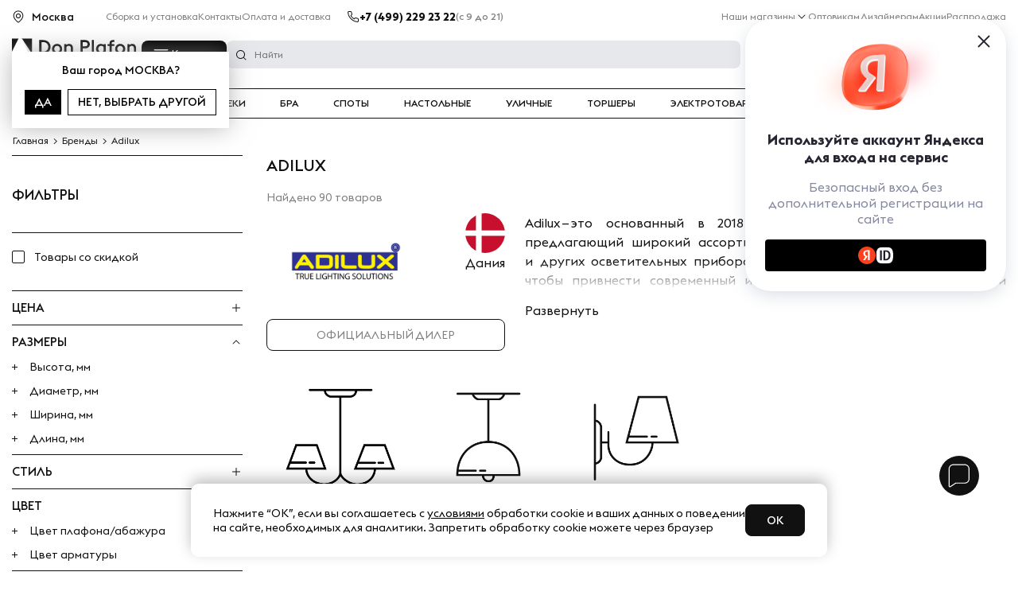

--- FILE ---
content_type: text/html; charset=UTF-8
request_url: https://donplafon.ru/brands/adilux/
body_size: 45747
content:
	<!DOCTYPE html>
	<html lang="ru">
<head>
	<title>Adilux - официальный сайт освещения Адилюкс в Москве в Don Plafon</title>
	<meta name="viewport" content="width=device-width, user-scalable=1, initial-scale=1.0, maximum-scale=5.0, minimum-scale=1.0, viewport-fit=cover">
<meta name="robots" content="index, follow" />
<meta name="description" content="Вы можете купить товары бренда Adilux в интернет магазине света ДонПлафон.ру по выгодным ценам с доставкой по Москве. ⭐ более 12000 товаров в наличии, ⭐ рассрочка 0%." />
	<link rel="preload" href="/local/templates/donplafon_base/fonts/EuclidTriangle-Medium.woff2" as="font" crossorigin>
	<link rel="preload" href="/local/templates/donplafon_base/fonts/EuclidTriangle-Regular.woff2" as="font" crossorigin>
	<link rel="preload" href="/local/templates/donplafon_base/fonts/EuclidTriangle-Bold.woff2" as="font" crossorigin>
	<script data-skip-moving="true" type="text/javascript" src="/local/templates/donplafon_base/assets/lib/jquery-3.4.1.min.js"></script>
<script type="text/javascript" data-skip-moving="true">(function(w, d) {var v = w.frameCacheVars = {'CACHE_MODE':'HTMLCACHE','storageBlocks':[],'dynamicBlocks':{'MarquizHeader':'5e732a1878be','topbanner':'68b329da9893','pfRhXZ':'d41d8cd98f00','LkGdQn':'7b32e996108f','contacts_header':'d41d8cd98f00','XEVOpk':'3873dd2669f3','6ckAFR':'880e306a5112','0QmUw5':'2c9563a003bc','user_auth':'38928dfc445d','bx_basketFKauiI':'f68473655f2b','R6kNCt':'dd7f44ec26f1','g8taYv':'05f5442a5cda','l8Uw93':'62dfb76ecd89','bx_basketT0kNhm':'f9b550c73a2a','CxqOHg':'f18e7b15e18b','smart_filter_frame':'908bf9a6f3fd','6JUjpg':'af537e3f6c25','1iSbve':'e9b5a9b0cb53','kvfqWL':'ecfa81217afa','w3uP9i':'79db5b4bb727','Ue5VSQ':'4a295bad13dc','xiDIGj':'39f3c751d51e','mrRJRY':'4f2d0a487671','Vw69Hj':'20177de305fa','Zv2589':'0ae3e960cc69','0sEDCw':'1283d2402cca','HJf2i1':'992232bd13ac','h9fbuv':'8d90a80b787b','ITLNi7':'95f7bb575a30','H3yxtW':'7937b98c0fa3','CzJ3SN':'489a55b7848f','Mqvoue':'7c428737dce5','JooY9X':'305c67ff37bc','2ErRHO':'954f99c33bd8','iMtkE6':'6940cb5eaca4','PUtGzt':'49d5b1ebe41f','WbbBP2':'a21aedccf0c6','BVZBjH':'ca5c375059ed','P2g1dq':'c5cea6ff8ff7','W8jsKR':'c2df52336546','i9IOGl':'4ebc2e199bb8','t3mIkG':'b6f7b3f63aeb','2ZnLUH':'dbc83d4ca902','S3VQte':'311a42c20fc6','k15yb5':'40f773dec254','ccjEP2':'b3d1ee1e9a9c','D4PHfZ':'9c4df38cace2','qPxXbp':'c717c18b6f42','zlOH4d':'41b388931bcc','z7z3bu':'3bc1406020b0','WqsnJB':'4d0d12852b6c','GwipRB':'a7720c1de3db','B42xKv':'129e25294367','R2CKQ2':'64b3d5d9f10e','JvE5fL':'6f1fbd35ffcc','contacts_footer':'d41d8cd98f00','rIpOz9':'c2b5c4113a30','NMQc3w':'9bc9152d1a29','mKUqxK':'585e87eae1d9','QrkjRf':'197fd81167ce','MarquizFooter':'73d0a7b3fab5'},'AUTO_UPDATE':true,'AUTO_UPDATE_TTL':'120','version':'2'};var inv = false;if (v.AUTO_UPDATE === false){if (v.AUTO_UPDATE_TTL && v.AUTO_UPDATE_TTL > 0){var lm = Date.parse(d.lastModified);if (!isNaN(lm)){var td = new Date().getTime();if ((lm + v.AUTO_UPDATE_TTL * 1000) >= td){w.frameRequestStart = false;w.preventAutoUpdate = true;return;}inv = true;}}else{w.frameRequestStart = false;w.preventAutoUpdate = true;return;}}var r = w.XMLHttpRequest ? new XMLHttpRequest() : (w.ActiveXObject ? new w.ActiveXObject("Microsoft.XMLHTTP") : null);if (!r) { return; }w.frameRequestStart = true;var m = v.CACHE_MODE; var l = w.location; var x = new Date().getTime();var q = "?bxrand=" + x + (l.search.length > 0 ? "&" + l.search.substring(1) : "");var u = l.protocol + "//" + l.host + l.pathname + q;r.open("GET", u, true);r.setRequestHeader("BX-ACTION-TYPE", "get_dynamic");r.setRequestHeader("X-Bitrix-Composite", "get_dynamic");r.setRequestHeader("BX-CACHE-MODE", m);r.setRequestHeader("BX-CACHE-BLOCKS", v.dynamicBlocks ? JSON.stringify(v.dynamicBlocks) : "");if (inv){r.setRequestHeader("BX-INVALIDATE-CACHE", "Y");}try { r.setRequestHeader("BX-REF", d.referrer || "");} catch(e) {}if (m === "APPCACHE"){r.setRequestHeader("BX-APPCACHE-PARAMS", JSON.stringify(v.PARAMS));r.setRequestHeader("BX-APPCACHE-URL", v.PAGE_URL ? v.PAGE_URL : "");}r.onreadystatechange = function() {if (r.readyState != 4) { return; }var a = r.getResponseHeader("BX-RAND");var b = w.BX && w.BX.frameCache ? w.BX.frameCache : false;if (a != x || !((r.status >= 200 && r.status < 300) || r.status === 304 || r.status === 1223 || r.status === 0)){var f = {error:true, reason:a!=x?"bad_rand":"bad_status", url:u, xhr:r, status:r.status};if (w.BX && w.BX.ready && b){BX.ready(function() {setTimeout(function(){BX.onCustomEvent("onFrameDataRequestFail", [f]);}, 0);});}w.frameRequestFail = f;return;}if (b){b.onFrameDataReceived(r.responseText);if (!w.frameUpdateInvoked){b.update(false);}w.frameUpdateInvoked = true;}else{w.frameDataString = r.responseText;}};r.send();var p = w.performance;if (p && p.addEventListener && p.getEntries && p.setResourceTimingBufferSize){var e = 'resourcetimingbufferfull';var h = function() {if (w.BX && w.BX.frameCache && w.BX.frameCache.frameDataInserted){p.removeEventListener(e, h);}else {p.setResourceTimingBufferSize(p.getEntries().length + 50);}};p.addEventListener(e, h);}})(window, document);</script>
<script type="text/javascript" data-skip-moving="true">(function(w, d, n) {var cl = "bx-core";var ht = d.documentElement;var htc = ht ? ht.className : undefined;if (htc === undefined || htc.indexOf(cl) !== -1){return;}var ua = n.userAgent;if (/(iPad;)|(iPhone;)/i.test(ua)){cl += " bx-ios";}else if (/Windows/i.test(ua)){cl += ' bx-win';}else if (/Macintosh/i.test(ua)){cl += " bx-mac";}else if (/Linux/i.test(ua) && !/Android/i.test(ua)){cl += " bx-linux";}else if (/Android/i.test(ua)){cl += " bx-android";}cl += (/(ipad|iphone|android|mobile|touch)/i.test(ua) ? " bx-touch" : " bx-no-touch");cl += w.devicePixelRatio && w.devicePixelRatio >= 2? " bx-retina": " bx-no-retina";var ieVersion = -1;if (/AppleWebKit/.test(ua)){cl += " bx-chrome";}else if (/Opera/.test(ua)){cl += " bx-opera";}else if (/Firefox/.test(ua)){cl += " bx-firefox";}ht.className = htc ? htc + " " + cl : cl;})(window, document, navigator);</script>
<link href="https://cdn.diginetica.net/" type="text/css"  rel="stylesheet" />
<link href="https://tracking.diginetica.net/" type="text/css"  rel="stylesheet" />
<link href="https://tracking-app.diginetica.net/" type="text/css"  rel="stylesheet" />
<style type="text/css"> /* Start:/local/templates/donplafon_base/components/bitrix/catalog/brands/style.css?17223695302722*/ .grid {} .grid .bx_content_section { margin-bottom:15px; } .grid .bx_sidebar { margin-bottom:15px; } /* grid2x1 */ .grid2x1 {} .grid2x1 .bx_content_section { float:left; width:66%; margin-bottom:15px; } .grid2x1 .bx_sidebar { float:right; width:33%; margin-bottom:15px; padding-left:5%; box-sizing:border-box; } @media (min-width:992px) { .filters{ margin-bottom:10px; } } @media (max-width:960px) { .grid2x1 .bx_sidebar { padding-left:4%; } } @media (max-width:640px) { .grid2x1 .bx_content_section,.grid2x1 .bx_sidebar { width:100%; float:none; } .grid2x1 .bx_sidebar { padding-left:3%; } } @media (max-width:479px) { .grid2x1 .bx_sidebar { padding-left:1%; } } .catalog-block-header { font-size:14px; font-weight:bold; text-align:left; margin:5px 0; padding:5px 0; border-bottom:2px solid #d9dee6; border-bottom-color:var(--primary); color:#000; } .filtersList__container > ul > li.active > ul { display:block; } @media (max-width:768px) { .brandDescription{ margin-bottom:10px; /*order:1;*/ } .brands_slider .slick-dots{ display:flex; flex-wrap:wrap; } body .brands_list > .item{ flex:1 0 50%; width:50%; text-align:center; padding:10px; min-width:auto; max-width:none; } body .brands_list > .item a > svg,body .brands_list > .item a > img{ max-width:80%; } body .brands_list > .item a:last-of-type{ bottom:5px; } } .brandInfo{ margin-top:10px; display:flex; } .brandLeftBlock{ min-width:300px; margin-right:25px; } .brandRightBlock{ text-align:justify; } .brandLogoTopBlock{ display:flex; justify-content:space-between; margin-bottom:10px; } .brandFlag div{ width:50px; height:50px; border-radius:25px; background-size:cover; background-position:center center; background-repeat:no-repeat; } .brandFlag{ display:flex; flex-direction:column; align-items:center; } .clipText{ max-height:110px; overflow:hidden; position:relative; display:block; } .clipText:before{ content:""; display:block; position:absolute; width:100%; height:50px; bottom:0px; left:0px; background-image:linear-gradient(to bottom,rgba(255,255,255,0),#fff 75%); } .openText{ cursor:pointer; } .brandLogo img{ max-width:80%; } @media(max-width:768px){ .brandLeftBlock{ margin-right:0px; } .brandInfo{ flex-direction:column; } .brandRightBlock{ margin-top:10px; } .subSectionBrand__item a,.subSectionBrand__item span{ font-size:12px; } .brandSlideSection{ margin-bottom:21px; } } .brandSlideSection{ position:relative; z-index:45; } .subSectionBrand__item a{ color:#111111; } .subSectionBrand__item span{ cursor:pointer; } /* End */ /* Start:/local/components/madmen/catalog.section/templates/.default/style.css?17017172054382*/ #product-list .productItem__type-sale{ display:block !important; position:absolute ; left:0; bottom:12px; z-index:9; background:#DE0C0C; color:#fff; border:0; padding:4px 8px; line-height:12px; margin:0; height:auto; } @media (max-width:768px) { .product_multimg .blocks4 ._slides_availability span { opacity:0 !important; display:none; } .product_multimg:hover .blocks4 ._slides_availability span { display:block; } .productItem__title { /*height:auto !important;*/ } } .tags-group-wrapper { display:flex; gap:12px; justify-content:space-between; } .wr-tag-elements .tag-elements{ list-style-type:none; padding:0; display:flex; flex-wrap:wrap; margin-bottom:5px; overflow:hidden; max-height:43px; } .wr-tag-elements.active .tag-elements{ max-height:none; } .wr-tag-elements .tag-elements a.active{ background:#e2eaef; } .wr-tag-elements .tag-elements a{ padding:6px 12px; border-radius:4px; border:0.5px solid #C1C1C2; font-size:14px; color:#000; font-weight:400; cursor:pointer; background-color:#FFF; } .wr-tag-elements .tag-elements a{ margin-right:10px; margin-bottom:10px; } .wr-tag-elements .tag-elements a:nth-child(n+8){ display:none; } .wr-tag-elements.active .tag-elements a:nth-child(n+8){ display:block; } .tab-tag{ display:none; } .tab-tag.active{ display:block; /*align-items:flex-start;*/ /*justify-content:space-between;*/ } .tab-tag a{ margin-right:15px; color:#1a1a1a; } .tab-tag a:hover{ text-decoration:underline; } .bgTag { position:absolute; top:0; bottom:0; left:0; right:0; background:#000; z-index:10; opacity:0.5; display:none; } @media screen and (max-width:768px) { .wr-tag-elements { position:relative; } .wr-tag-elements .tag-elements { margin-top:0; margin-bottom:0; flex-wrap:nowrap; overflow-x:scroll; overflow-y:hidden; scrollbar-width:none; } .wr-tag-elements .tag-elements::-webkit-scrollbar { width:0px; height:0px; display:none; } .wr-tag-elements .tag-elements li { margin-bottom:0; padding:6px 0; margin-right:6px; } .wr-tag-elements .tag-elements span { border:none; padding:10px 5px; position:relative; white-space:nowrap; } .wr-tag-elements .tag-elements span.active { background:none; } .wr-tag-elements .tag-elements span.active::after { content:""; position:absolute; bottom:0; left:0; right:0; height:3px; background:#000; } .wr-tag-elements .tag-elements span b { display:none; } .wr-tag-elements .tag-elements a:nth-child(n+8){ display:block; } .tags-tabs { position:absolute; left:0; right:0; background:#fff; z-index:11; } .tab-tag { box-shadow:0px 5px 10px 5px rgba(0,0,0,0.2); } .tab-tag a { display:block; margin-right:0; padding:9px; border-top:0.5px solid #EBEBEB; border-bottom:0.5px solid #EBEBEB; font-size:14px; } .bgTag_active { display:block; } } #tags-popup .popup__container{ max-width:900px; padding:45px 20px; } .tags-content a{ color:#1a1a1a; } .tags-content{ display:flex; flex-wrap:wrap; } #tags-popup .popup__title{ text-align:left; margin-bottom:15px; } .tags-content a{ width:25%; margin-bottom:10px; padding-left:30px; position:relative; } .tags-content a:before{ content:""; display:block; width:22px; height:18px; background:url(/local/templates/donplafon_base/assets/img/icon_lustra.svg); position:absolute; left:0px; top:3px; } @media(max-width:768px){ .tags-content a{ width:50%; } } /* End */ /* Start:/local/templates/donplafon_base/components/bitrix/main.pagenavigation/custom/style.css?1741116832363*/ .pagesBlock ul { list-style:none; display:flex; align-items:center; justify-content:flex-start; flex-wrap:wrap; padding:0; margin:auto; } .pagesBlock a { color:#111111; } .pagesBlock a.active,.pagesBlock a:hover { font-weight:bold; } .pagesBlock ul.pages_first { margin-top:10px; } .pagesBlock ul.pages_second { margin-top:10px; } /* End */ /* Start:/local/templates/donplafon_base/components/bitrix/system.pagenavigation/.default/style.css?1680718224363*/ .pagesBlock ul { list-style:none; display:flex; align-items:center; justify-content:flex-start; flex-wrap:wrap; padding:0; margin:auto; } .pagesBlock a { color:#111111; } .pagesBlock a.active,.pagesBlock a:hover { font-weight:bold; } .pagesBlock ul.pages_first { margin-top:10px; } .pagesBlock ul.pages_second { margin-top:10px; } /* End */ /* Start:/local/templates/donplafon_base/components/bitrix/news.list/brand_catalog/style.css?1729112264210*/ .catalog-brand-item-wrap { display:flex; flex-wrap:wrap; gap:5px 10px; } .catalog-brand-item-wrap .catalog-brand-item { width:150px; } .catalog-brand-item-wrap .catalog-brand-item .title{ color:#111111; } /* End */ /* /local/templates/donplafon_base/components/bitrix/catalog/brands/style.css?17223695302722 */ /* /local/components/madmen/catalog.section/templates/.default/style.css?17017172054382 */ /* /local/templates/donplafon_base/components/bitrix/main.pagenavigation/custom/style.css?1741116832363 */ /* /local/templates/donplafon_base/components/bitrix/system.pagenavigation/.default/style.css?1680718224363 */ /* /local/templates/donplafon_base/components/bitrix/news.list/brand_catalog/style.css?1729112264210 */ </style>
<style type="text/css"> /* Start:/local/components/madmen/top.banner/templates/.default/style.css?175027336569*/ @media (max-width:767px) { .top-banner { height:35px!important; } } /* End */ /* /local/components/madmen/top.banner/templates/.default/style.css?175027336569 */ </style>
<style type="text/css"> /* Start:/local/templates/donplafon_base/components/webcenter/catalog.smart.filter/mainFilter/style.css?16644613561018*/ .label-checker.disabled { display:none !important; } .label-checker.disabled.lb-checked-disabled { display:flex !important; } .lb-checked-disabled { opacity:1 !important; color:unset !important; visibility:visible !important; cursor:pointer !important; height:auto !important; position:static !important; } .lb-checked-disabled .jq-checkbox__div { background:url(/local/templates/donplafon_base/assets/css/../../icons/checkbox.svg) no-repeat center center !important; } .disable-filter { opacity:0.5; } .filtersList__group .filtersList__type { border:none; } .filtersList__group .filtersList__type .filtersList__title { padding-top:0; } .filtersList__group .filtersList__title__icon { margin-right:15px; width:7px; height:7px; } .form__group::-webkit-scrollbar { width:3px; background-color:#fff; } .form__group::-webkit-scrollbar-thumb { background:#000; border-radius:10px; } /* End */ /* /local/templates/donplafon_base/components/webcenter/catalog.smart.filter/mainFilter/style.css?16644613561018 */ </style>
<link href="/bitrix/cache/css/s1/donplafon_base/template_164d09b094600dc883be9019d1425375/template_164d09b094600dc883be9019d1425375_v1.css?1766783280356597" type="text/css"  data-template-style="true" rel="stylesheet" />
	<meta http-equiv="x-dns-prefetch-control" content="on">
	<meta property="og:title"
		  content="Adilux - DonPlafon.ru"/>
	<link rel="canonical" href="https://donplafon.ru/brands/adilux/" />
	<meta property="og:url" content="https://donplafon.ru/brands/adilux/?srsltid=AfmBOoowIPYmMwC_gxsaPPPZP5FC5uSejypw9EjNGunqxj7cxcG2LqlE"/>
	<meta property="og:image" content="https://donplafon.ru/local/templates/donplafon_base/images/donplafon_logo.png"/>
	<meta property="og:type" content="Магазин света"/>
	<script data-skip-moving="true">
		var sd = '/';
		var hours1 = 'часов';
		var minutes = 'минут';
		var seconds = 'секунд';
		var more = 'еще...';
		var nowish = 'Нет просмотренных товаров.';
		var resadded = 'Резюме добавлено';
		var site_template_path = '/local/templates/donplafon_base';
	</script>
	
    
	<script type="text/lescript">
		const vkEl = document.createElement("script");
		vkEl.src="https://vk.com/js/api/openapi.js";
		vkEl.onload = () => {
			VK.init({apiId: 4408496, onlyWidgets: true});
		}
		document.getElementsByTagName('head')[0].appendChild(vkEl);
	</script>
	<script data-skip-moving="true" type="text/javascript" src="https://api.flocktory.com/v2/loader.js?site_id=5145" async="async"></script>
	<!-- Google Tag Manager -->
		<script type="text/lescript" data-skip-moving="true">(function(w,d,s,l,i){w[l]=w[l]||[];w[l].push({'gtm.start':
				new Date().getTime(),event:'gtm.js'});var f=d.getElementsByTagName(s)[0],
			j=d.createElement(s),dl=l!='dataLayer'?'&l='+l:'';j.async=true;j.src=
			'https://www.googletagmanager.com/gtm.js?id='+i+dl;f.parentNode.insertBefore(j,f);
		})(window,document,'script','dataLayer','GTM-WNGWDQQ');</script>
	<!-- End Google Tag Manager -->
	<style>
	.amdrtsg2gf4h665c {
		display:none
	}
	.castBlockBanner {
		line-height: 38px;
		display: block;
		position: fixed;
		Top: 0px;
		width: 100%;
		background: grey;
		height: 39px;
		color: #ffffff;
		text-align: center;
		margin: auto;
		z-index: 3147483647;
	}
	</style>
			
	<link rel="icon" href="/favicon.svg" type="image/svg+xml">
			<meta name="apple-itunes-app" content="app-id=6738689859">
		<meta name="smartbanner:title" content="Don Plafon">
		<meta name="smartbanner:author" content="в приложении удобнee">
				<meta name="smartbanner:icon-google" content="http://donplafon.ru/local/templates/donplafon_base/images/android-app-icon.svg">
		<meta name="smartbanner:button" content="Скачать приложение">
		<meta name="smartbanner:button-url-google" content="https://play.google.com/store/apps/details?id=ru.donplafon.android">
		<meta name="smartbanner:enabled-platforms" content="android">
		<meta name="smartbanner:line1" content="Don Plafon">
				<meta name="smartbanner:stars-color" content="#E8511A">
		<meta name="smartbanner:api" content="yes">
		
	
	<script type="text/javascript" data-skip-moving="true">
        var digiScript = document.createElement('script');
        digiScript.src = '//cdn.diginetica.net/2065/client.js';
        digiScript.defer = true;
        digiScript.async = true;
        document.head.appendChild(digiScript);
    </script>
	<div id="bxdynamic_MarquizHeader_start" style="display:none"></div>	<div id="bxdynamic_MarquizHeader_end" style="display:none"></div>	<script data-skip-moving="true" type="text/javascript">(function(e){var t=e.createElement("script");t.src="https://store-b2b.ru/tag.js?id=8uy86u0v4s0huj";t.type="module";t.async=true;t.crossorigin="anonymous";e.head.appendChild(t)})(document)</script>
	<script data-skip-moving="true" src="https://yandex.ru/retail/system/retailMedia.js" async></script>
	<script data-skip-moving="true">window.yaRetailMediaCb = window.yaRetailMediaCb || []</script>
</head>
<body class=" ">
<noscript>
	<img src="https://vk.com/rtrg?p=VK-RTRG-263511-aKPWr" style="position:fixed; left:-999px;" alt=""/>
</noscript>
<noscript>
	<div><img src="https://mc.yandex.ru/watch/34010525" style="position:absolute; left:-9999px;" alt=""/></div>
</noscript>
<!-- Google Tag Manager (noscript) -->
<noscript><iframe src="https://www.googletagmanager.com/ns.html?id=GTM-WNGWDQQ"
				  height="0" width="0" style="display:none;visibility:hidden"></iframe></noscript>
<!-- End Google Tag Manager (noscript) -->
<div class="bgTag"></div>
	<div id="bxdynamic_topbanner_start" style="display:none"></div>
<div id="bxdynamic_topbanner_end" style="display:none"></div>		<header class="site-header">
		<div class="site-header__top">
			<div class="container">
				<div id="bxdynamic_pfRhXZ_start" style="display:none"></div><div id="bxdynamic_pfRhXZ_end" style="display:none"></div>
				<div id="bxdynamic_LkGdQn_start" style="display:none"></div>	<ul class="top-menu" >
					<li>
				<a  href="/ustanovka-osvetitelnykh-priborov.php">
					<span >Сборка и установка</span>
				</a>
			</li>
					<li>
				<a  href="/contacts/">
					<span >Контакты</span>
				</a>
			</li>
					<li>
				<a  href="/delivery/">
					<span >Оплата и доставка</span>
				</a>
			</li>
			</ul>
<div id="bxdynamic_LkGdQn_end" style="display:none"></div>				<div class="header__phone">
					<svg class="icon icon-small icon-black">
						<use xlink:href="/local/templates/donplafon_base/images/icon-sprite.svg#phone" />
					</svg>
					<div id="bxdynamic_contacts_header_start" style="display:none"></div><div id="bxdynamic_contacts_header_end" style="display:none"></div>					<span>(с 9 до 21)</span>
				</div>
				<div id="bxdynamic_XEVOpk_start" style="display:none"></div>	<ul class="top-menu  ml-auto" >
		<li class="hover-item">
			<a href="/contacts/">Наши магазины</a>
			<ul class="top-menu__inner">
									<li><a href="/shops/aviamotornaya/">Москва, м. Авиамоторная</a></li>
									<li><a href="/shops/spb/">Санкт-Петербург, м. Пионерская</a></li>
									<li><a href="/shops/nakhim/">Москва, м. Нахимовский проспект</a></li>
								<li><a class="inner-link" href="/contacts/">Все магазины</a></li>
			</ul>
		</li>
					<li>
				<a  href="/optovikam-i-dizayneram/">
					<span >Оптовикам</span>
				</a>
			</li>
					<li>
				<a  href="https://designers.donplafon.ru">
					<span >Дизайнерам</span>
				</a>
			</li>
					<li>
				<a  href="/promotions/">
					<span >Акции</span>
				</a>
			</li>
					<li>
				<a  href="/catalog/sale/">
					<span >Распродажа</span>
				</a>
			</li>
					<li>
				<a  href="">
					<span ></span>
				</a>
			</li>
			</ul>
<div id="bxdynamic_XEVOpk_end" style="display:none"></div>			</div>
		</div>
		<div class="site-header__bottom">
			<div class="container">
				<a class="header__logo" href="/">
					<svg class="icon icon-black">
						<use xlink:href="/local/templates/donplafon_base/images/icon-sprite.svg#logo" />
					</svg>
				</a>
				<div class="header__inner header__mob-bottom">
					<div class="header__col">
						<div id="bxdynamic_6ckAFR_start" style="display:none"></div>    <button class="catalogMenu__button">Каталог</button>
    <div class="catalogMenu catalogMenu_center">
        <div class="catalogMenu__row">
            <span class="popup__close catalogMenu__close"></span>
            <div class="catalogMenu__col catalogMenu__col_left">
                <ul class="catalogMenu__list">

                </ul>
            </div>
            <div class="catalogMenu__col catalogMenu__col_right">
                <div class="catalogSubMenu"></div>
            </div>
        </div>
    </div>
        
<div id="bxdynamic_6ckAFR_end" style="display:none"></div>						<button class="header__menubtn openPopup" data-id="mobileMenu" aria-label=""></button>
					</div>
					<div class="header__search" id="search">
						<div id="bxdynamic_0QmUw5_start" style="display:none"></div><form class="top-search _search_ajax" action="/search/">
    <fieldset>
        <input name="q" class="text" value="" autocomplete="off" placeholder="Найти" />
    </fieldset>
</form>
<div class="searchPopup">

</div>
<!---->
<div id="bxdynamic_0QmUw5_end" style="display:none"></div>					</div>
				</div>
				<div class="header__icon">
					<div class="header__phone">
						<svg class="icon icon-small icon-black">
							<use xlink:href="/local/templates/donplafon_base/images/icon-sprite.svg#phone" />
						</svg>
																			<a id="calltouch_phone" href="tel:+74992292322" rel="nofollow">+7 (499) 229 23 22</a>																	</div>
					<a href="javascript:void(0)" class="headerIcon headerIcon-search openPopup" data-id="search">
						<svg class="icon header__icon__img icon-black icon-search">
							<use xlink:href="#search" />
						</svg>
					</a>
					<a href="/catalog/compare/" class="headerIcon headerIcon__compare">
						<span class="headerIcon__count"></span>
						<svg class="headerIcon headerIcon__compare" width="20" height="20" viewBox="0 0 16 16" fill="none" xmlns="http://www.w3.org/2000/svg">
							<rect x="3" y="10" width="1" height="4" rx="0.5" fill="#111111"/>
							<rect x="6" y="6" width="1" height="8" rx="0.5" fill="#111111"/>
							<rect x="9" y="8" width="1" height="6" rx="0.5" fill="#111111"/>
							<rect x="12" y="2" width="1" height="12" rx="0.5" fill="#111111"/>
						</svg>
						<p class="header__icon__text">Сравнение</p>
					</a>
					<a href="/catalog/delay/" class="headerIcon headerIcon__delay">
						<span class="headerIcon__count"></span>
						<svg class="header__icon__img icon icon-black">
							<use xlink:href="/local/templates/donplafon_base/images/icon-sprite.svg#wishlist" />
						</svg>
						<p class="header__icon__text">Избранное</p>
					</a>
					<div id="bxdynamic_user_auth_start" style="display:none"></div>						<a href="/personal/" class="headerIcon">
							<svg class="header__icon__img icon icon-black">
								<use xlink:href="/local/templates/donplafon_base/images/icon-sprite.svg#user" />
							</svg>
							<p class="header__icon__text">Войти</p>
						</a>
					<div id="bxdynamic_user_auth_end" style="display:none"></div>											<!--basketcode--><div id="bx_basketFKauiI" class="mini-cart-holder">
<form id="rw-form" method="POST">
	

	<a href="#x" class="overlayPopupForm" id="winPopupForm"></a>
	<div class="PopupForm">
		<a href="#x" class="close-rw"></a>
		<div class="ter">
			<div class="top">Оформление заказа</div>
			<div class="rw-min-text">Мы работаем с 9:00 до 21:00 без выходных</div>
			<div class="inp"><input type="text" value="" placeholder="Ваше имя" name="p-name" /></div>
			<div class="inp"><input type="text" value="" placeholder="Ваш мобильный телефон" name="phone" /></div>
			<div class="rw-bot-btn" ><a style="    margin-top: 16px;width: 146px;text-align: center;padding: 11px 0;" class="button" onclick="post_ajax('rw-form')">Жду звонка</a></div>
			<div id="rw-ans"></div>
		</div>
		<div class="popup success-popup" id="callback-success" style="display: none;">
			<img alt="image" data-src="/local/templates/donplafon_base/images/img-face.png">
			<span class="span__h2">Ваша заявка принята.</span>
			<p>Мы свяжемся с Вами в ближайшее время.</p>
			<span class="btn-close">close</span>
		</div>

	</div>
	
	<a href="/personal/basket/" class="headerIcon headerIcon-cart " data-id="headerCart">
		<span class="headerIcon__count"></span>
		<svg class="header__icon__img icon icon-medium icon-black">
			<use xlink:href="/local/templates/donplafon_base/images/icon-sprite.svg#cart" />
		</svg>
		<p class="header__icon__text">Корзина</span>
	</a>


		</form></div>
<!--basketcode-->									</div>
			</div>
			<div class="mobileMenu" id="mobileMenu" data-nosnippet>
				<div class="mobileMenu__menu">
					<div id="bxdynamic_R6kNCt_start" style="display:none"></div>		<ul class="mobileMenu__menu_ul">
		<li>
			<ul class="mobile-menu" id="mobile-menu-ui">

			</ul>
		</li>
	</ul>

<div id="bxdynamic_R6kNCt_end" style="display:none"></div>				</div>
				<div class="mobileMenu__submenu">
					<div id="bxdynamic_g8taYv_start" style="display:none"></div>	<ul class="simpleMenu" >
					<li class="simpleMenu__item  ">
				<a  href="/articles/" class="simpleMenu__link ">
					<span >Блог</span>
				</a>
							</li>
					<li class="simpleMenu__item  ">
				<a  href="/about/" class="simpleMenu__link ">
					<span >О нас</span>
				</a>
							</li>
					<li class="simpleMenu__item simpleMenu__item-parent hover-item  ">
				<a  href="/contacts/" class="simpleMenu__link ">
					<span >Наши магазины</span>
				</a>
									<ul class="simpleMenu__sub_items">
	<li class="simpleMenu__showPrevLvl">Назад</li>
	<li class="simpleMenu__title">Пункт выдачи</li>
	<ul>
						<li>
					<a class="sub-item" href="/contacts/">
						<div class="sub-item__title">
															<img src="/upload/uf/af8/4ui73m3yrsg7snkessvw2xx7uql5i9yl/metro_2.svg" alt="">
														<strong>м. Новохохловская></strong>
						</div>
						<div>Москва, г. Москва, Автомобильный проезд 10, строение 4</div>
					</a>
				</li>
			</ul>
	<li class="simpleMenu__title">Магазины</li>
	<ul>
					<li>
				<a class="sub-item" href="/shops/aviamotornaya/">
					<div class="sub-item__title">
													<img src="/upload/uf/924/von0yrc40i2yutzjxljm5tjcnyrr3q9c/metro_3.svg" alt="">
												<strong>м. Авиамоторная</strong>
											</div>
					<div>Москва, шоссе Энтузиастов, 12к2</div>
				</a>
			</li>
					<li>
				<a class="sub-item" href="/shops/spb/">
					<div class="sub-item__title">
													<img src="/upload/uf/976/2n38pj4noyqlxi1rd1ufy8fep03ikp0c/metro_4.svg" alt="">
												<strong>м. Пионерская</strong>
											</div>
					<div>Санкт-Петербург, Полевая Сабировская 54</div>
				</a>
			</li>
					<li>
				<a class="sub-item" href="/shops/nakhim/">
					<div class="sub-item__title">
													<img src="/upload/uf/2e5/nwoc8vdg4xepxzctnhfhrnt17ugp6yys/metro_5.svg" alt="">
												<strong>м. Нахимовский проспект</strong>
											</div>
					<div>Москва, Нахимовский проспект, 24, стр. 5</div>
				</a>
			</li>
		
	</ul>
</ul>							</li>
					<li class="simpleMenu__item  ">
				<a  href="/delivery/" class="simpleMenu__link ">
					<span >Доставка и оплата</span>
				</a>
							</li>
					<li class="simpleMenu__item  ">
				<a  href="/vozvrat/" class="simpleMenu__link ">
					<span >Обмен и возврат</span>
				</a>
							</li>
					<li class="simpleMenu__item  ">
				<a  href="/brands/certificates/" class="simpleMenu__link ">
					<span >Гарантия качества</span>
				</a>
							</li>
					<li class="simpleMenu__item  ">
				<a  href="/ustanovka-osvetitelnykh-priborov.php" class="simpleMenu__link ">
					<span >Сборка и установка</span>
				</a>
							</li>
					<li class="simpleMenu__item  ">
				<a  href="/optovikam-i-dizayneram/" class="simpleMenu__link ">
					<span >Оптовикам</span>
				</a>
							</li>
					<li class="simpleMenu__item  ">
				<a  href="https://designers.donplafon.ru" class="simpleMenu__link ">
					<span >Дизайнерам</span>
				</a>
							</li>
					<li class="simpleMenu__item  ">
				<a  href="/contacts/" class="simpleMenu__link ">
					<span >Контакты</span>
				</a>
							</li>
					<li class="simpleMenu__item  ">
				<a  href="/claims/" class="simpleMenu__link ">
					<span >Рекламации</span>
				</a>
							</li>
					<li class="simpleMenu__item  ">
				<a  href="/karta-sayta/" class="simpleMenu__link dark">
					<span >Карта сайта</span>
				</a>
							</li>
			</ul>
<div id="bxdynamic_g8taYv_end" style="display:none"></div>				</div>
			</div>
		</div>
	</header>
	<div class="container">
		<div class="header__row header__row_bottom header__menu">
				<div id="bxdynamic_l8Uw93_start" style="display:none"></div>    <ul class="" id="menu-ul">
                    <li class="menu__li" id="2" data-hover="N" data-selected="N">
                <a href="/catalog/lyustry/">Люстры</a>
                            </li>
                    <li class="menu__li" id="5" data-hover="N" data-selected="N">
                <a href="/catalog/svetilniki/">Светильники</a>
                            </li>
                    <li class="menu__li" id="12" data-hover="N" data-selected="N">
                <a href="/catalog/trekovye_sistemy/">Треки</a>
                            </li>
                    <li class="menu__li" id="3" data-hover="N" data-selected="N">
                <a href="/catalog/bra/">Бра</a>
                            </li>
                    <li class="menu__li" id="6" data-hover="N" data-selected="N">
                <a href="/catalog/spoty/">Споты</a>
                            </li>
                    <li class="menu__li" id="7" data-hover="N" data-selected="N">
                <a href="/catalog/nastolnye/">Настольные</a>
                            </li>
                    <li class="menu__li" id="4" data-hover="N" data-selected="N">
                <a href="/catalog/ulichnoe-osveshenie/">Уличные</a>
                            </li>
                    <li class="menu__li" id="1" data-hover="N" data-selected="N">
                <a href="/catalog/torshery/">Торшеры</a>
                            </li>
                    <li class="menu__li" id="11" data-hover="N" data-selected="N">
                <a href="/catalog/electro/">Электротовары</a>
                            </li>
                    <li class="menu__li" id="14" data-hover="N" data-selected="N">
                <a href="/catalog/predmety_interera/">Декор</a>
                            </li>
                    <li class="menu__li" id="15" data-hover="N" data-selected="N">
                <a href="/catalog/lampochki/">Лампочки</a>
                            </li>
                    <li class="red menu__li" id="13" data-hover="N" data-selected="N">
                <a href="/catalog/ucenka/" class="red">Уценка</a>
                            </li>
            </ul>
<div id="bxdynamic_l8Uw93_end" style="display:none"></div>		</div>
	</div>
	<div class="bottom-bar">
		<a class="bottom-bar__item " href="/">
			<div class="bottom-bar__icon">
				<svg width="24" height="24" viewBox="0 0 24 24" fill="none" xmlns="http://www.w3.org/2000/svg"><path d="M21.7144 20.2991L11.9996 4.57153L2.28571 20.2991V4.57153H21.7144V20.2991Z" /></svg>
			</div>
			<div>Главная</div>
		</a>
		<a class="bottom-bar__item bottom-bar__item_catalog " href="javascript:void(0);">
			<div class="bottom-bar__icon">
				<svg width="24" height="24" viewBox="0 0 24 24" fill="none" xmlns="http://www.w3.org/2000/svg"><path fill-rule="evenodd" clip-rule="evenodd" d="M11.25 18C14.9779 18 18 14.9779 18 11.25C18 7.52208 14.9779 4.5 11.25 4.5C7.52208 4.5 4.5 7.52208 4.5 11.25C4.5 14.9779 7.52208 18 11.25 18ZM11.25 19.5C15.8063 19.5 19.5 15.8063 19.5 11.25C19.5 6.69365 15.8063 3 11.25 3C6.69365 3 3 6.69365 3 11.25C3 15.8063 6.69365 19.5 11.25 19.5Z" /><path fill-rule="evenodd" clip-rule="evenodd" d="M17.25 16.1895L21.5303 20.4698C21.8232 20.7627 21.8232 21.2375 21.5303 21.5304C21.2374 21.8233 20.7626 21.8233 20.4697 21.5304L16.1893 17.2501L17.25 16.1895Z" /></svg>
			</div>
			<div>Каталог</div>
		</a>
		<a class="bottom-bar__item " href="/catalog/delay/" >
			<div class="bottom-bar__icon headerIcon__delay">
				<svg width="24" height="24" viewBox="0 0 24 24" fill="none" xmlns="http://www.w3.org/2000/svg"><path fill-rule="evenodd" clip-rule="evenodd" d="M20.9373 4.96504C20.4731 4.50062 19.9219 4.1322 19.3152 3.88083C18.7084 3.62941 18.058 3.5 17.4012 3.5C16.7444 3.5 16.094 3.62941 15.4873 3.88083C14.8806 4.1322 14.3292 4.50081 13.8648 4.96533L13.5119 5.31827C12.9261 5.90406 11.9764 5.90406 11.3906 5.31827L11.0377 4.96538L12.0983 3.90472L12.4512 4.25761L12.804 3.90489C13.4075 3.30106 14.1243 2.82189 14.9131 2.49507C15.7019 2.16823 16.5474 2 17.4012 2C18.2551 2 19.1006 2.16823 19.8894 2.49507C20.678 2.82186 21.3946 3.30081 21.9982 3.90455C22.6019 4.50811 23.0812 5.22501 23.408 6.01368L22.0222 6.58787C21.7709 5.9813 21.4018 5.42939 20.9373 4.96504ZM21.9983 13.0989L13.1583 21.9389C12.7678 22.3295 12.1346 22.3295 11.7441 21.9389L2.90412 13.0989C1.68489 11.8797 0.999939 10.2261 0.999939 8.50183C0.999939 6.77758 1.68489 5.12395 2.90412 3.90472C4.12335 2.68549 5.77698 2.00053 7.50123 2.00053C9.22548 2.00053 10.8791 2.68549 12.0983 3.90472L11.0377 4.96538C10.0998 4.02746 8.82765 3.50053 7.50123 3.50053C6.1748 3.50053 4.90271 4.02745 3.96478 4.96538C3.02686 5.9033 2.49994 7.1754 2.49994 8.50183C2.49994 9.82825 3.02686 11.1003 3.96478 12.0383L12.4512 20.5247L20.9377 12.0383C21.4022 11.574 21.7708 11.0225 22.0222 10.4158C22.2736 9.809 22.4031 9.15863 22.4031 8.50183C22.4031 7.84502 22.2736 7.19464 22.0222 6.58787L23.408 6.01368C23.7348 6.80249 23.9031 7.64797 23.9031 8.50183C23.9031 9.35568 23.7348 10.2012 23.408 10.99C23.0812 11.7787 22.6022 12.4953 21.9983 13.0989Z" /></svg>
				<span class="bottom-bar__counter"></span>
			</div>
			<div>Избранное</div>
		</a>
					<a class="bottom-bar__item" href="/personal/basket/"  data-id="headerCart" >
				<!--basketcode--><div id="bx_basketT0kNhm" class="mini-cart-holder">

<div class="bottom-bar__icon">
	<svg width="22" height="22" viewBox="0 0 22 22" fill="none" xmlns="http://www.w3.org/2000/svg"><path fill-rule="evenodd" clip-rule="evenodd" d="M7.2749 18.9438C7.2749 18.2327 7.85134 17.6562 8.5624 17.6562C9.27347 17.6562 9.8499 18.2327 9.8499 18.9438C9.8499 19.6548 9.27347 20.2313 8.5624 20.2313C7.85134 20.2313 7.2749 19.6548 7.2749 18.9438Z"/><path fill-rule="evenodd" clip-rule="evenodd" d="M16.2874 18.9438C16.2874 18.2327 16.8638 17.6562 17.5749 17.6562C18.286 17.6562 18.8624 18.2327 18.8624 18.9438C18.8624 19.6548 18.286 20.2313 17.5749 20.2313C16.8638 20.2313 16.2874 19.6548 16.2874 18.9438Z" /><path fill-rule="evenodd" clip-rule="evenodd" d="M0.837402 1.56245C0.837402 1.20692 1.12562 0.918701 1.48115 0.918701H4.6999C4.99412 0.918701 5.2509 1.11818 5.32366 1.40326L6.18574 4.7812H20.1499C20.3443 4.7812 20.5283 4.86906 20.6505 5.02024C20.7727 5.17142 20.8201 5.36974 20.7794 5.55984L19.0662 13.5546C18.8754 14.445 18.0885 15.0812 17.1778 15.0812H8.92608C8.03838 15.0812 7.265 14.4761 7.05151 13.6144L5.06189 5.58414L4.19981 2.2062H1.48115C1.12562 2.2062 0.837402 1.91798 0.837402 1.56245ZM6.50836 6.0687L8.30123 13.3048C8.37239 13.592 8.63018 13.7937 8.92608 13.7937H17.1778C17.4814 13.7937 17.7437 13.5816 17.8073 13.2848L19.3536 6.0687H6.50836Z"/></svg>
	<div class="bottom-bar__counter headerIcon__count"></div>
</div>
<div>Корзина</div></div>
<!--basketcode-->			</a>
				<a class="bottom-bar__item " href="/personal/">
			<div class="bottom-bar__icon">
			<svg width="24" height="24" viewBox="0 0 24 24" fill="none" xmlns="http://www.w3.org/2000/svg"><path fill-rule="evenodd" clip-rule="evenodd" d="M3 20.25C3 16.5221 6.02208 13.5 9.75 13.5H14.25C17.9779 13.5 21 16.5221 21 20.25V21C21 21.4142 20.6642 21.75 20.25 21.75C19.8358 21.75 19.5 21.4142 19.5 21V20.25C19.5 17.3505 17.1495 15 14.25 15H9.75C6.8505 15 4.5 17.3505 4.5 20.25V21C4.5 21.4142 4.16421 21.75 3.75 21.75C3.33579 21.75 3 21.4142 3 21V20.25Z" /><path fill-rule="evenodd" clip-rule="evenodd" d="M12 10.5C13.6569 10.5 15 9.15685 15 7.5C15 5.84315 13.6569 4.5 12 4.5C10.3431 4.5 9 5.84315 9 7.5C9 9.15685 10.3431 10.5 12 10.5ZM12 12C14.4853 12 16.5 9.98528 16.5 7.5C16.5 5.01472 14.4853 3 12 3C9.51472 3 7.5 5.01472 7.5 7.5C7.5 9.98528 9.51472 12 12 12Z" /></svg>
			</div>
			<div>Профиль</div>
		</a>
	</div>
<section class="breadcrumbs" data-nosnippet><div class="container px-0 px-md-3 px-lg-3"><ol itemscope itemtype="http://schema.org/BreadcrumbList"><li itemprop="itemListElement" itemscope itemtype="http://schema.org/ListItem"><a itemscope
									 itemtype="http://schema.org/Thing"
									 itemprop="item"
									 itemid="//donplafon.ru/"
									 title="Главная"
									 href="/"><span itemprop="name">Главная</span></a><meta itemprop="position" content="1"/></li><li>&gt;</li><li itemprop="itemListElement" itemscope itemtype="http://schema.org/ListItem"><a itemscope
									 itemtype="http://schema.org/Thing"
									 itemprop="item"
									 itemid="//donplafon.ru/brands/"
									 title="Бренды"
									 href="/brands/"><span itemprop="name">Бренды</span></a><meta itemprop="position" content="2"/></li><li>&gt;</li><li itemprop="itemListElement" itemscope itemtype="http://schema.org/ListItem"><span itemscope	
									 itemtype="http://schema.org/Thing"
									 itemprop="item"><span itemprop="name">Adilux</span></span><meta itemprop="position" content="3"/></li></ol></div></section><div class="container">
    <div class="row">
        <div data-nosnippet class="filters col-12 col-md-4 col-lg-3">
            <form class="form filtersList filter-scroll" id="filtersList">
                <div class="filtersList__show d-none" id="modef">
                    <span class="spinner"></span>
                    <span data-href="" class="bx_filter_popup_result_submit d-block w-100" type="submit" id="set_filter2" name="set_filter">
                        Показать
                        <span id="modef_num">90</span> товаров
                    </span>
                </div>
                <div class="filtersList__close" onclick="$('.filtersList').removeClass('show');$('.productList__filtersbtn.close').removeClass('close');"></div>
                <div class="filtersList__btns d-md-none">
                    <div class="row">
                        
                        <div id="bxdynamic_CxqOHg_start" style="display:none"></div><div class='dots'><span></span><span></span><span></span><span></span></div><div id="bxdynamic_CxqOHg_end" style="display:none"></div>
                        <div class="col-4">
                            <span id="return-mobile-filter" data-href="/brands/adilux/" class="btn btn-grey btn-fullwidth" onclick="cancelMob(this)">Отменить</span>
                        </div>
                    </div>
                </div>
                                    <div id="bxdynamic_smart_filter_frame_start" style="display:none"></div>


<div class="filtersList__type">
	<div class="filtersList__title filtersList__title-main filtersList__title-big">фильтры <span data-href="/brands/adilux/" class="clearFilters d-none">Очистить все фильтры</span></div>
	<div class="filtersList__container-show">
		<div class="currentFilters">



			<div class='dopFilterChecked'></div>


		</div>
	</div>
</div>
	<div class="filtersList__type">
		<div class="filtersList__container filtersList__container-notitle filtersList__container-show">
			            			<div class="form__group">
				<label class="madstyle__lebel label label-checker">
					<input type="checkbox" value="Y"
					       name="arrFilter_227_MIN" 					       class="madstyle__check check "
					       id="disc" onchange="smartFilter.click(this)"/>
                           <span class="madstyle__span madstyle__span_check">Товары со скидкой</span>
				</label>
			</div>
                        			<div class="form__group freeDeliveryFilter">

			</div>
            		</div>
	</div>

	<div class="filtersList__type filtersList__dropdown ">
		<div class="filtersList__title filtersList__title">Цена <div class="filtersList__title__icon"></div></div>
		<div class="filtersList__container">
			<div class="filtersList__cost">
				<input type="text" class="js-range-slider" name="my_range" value=""/>
				<div class="filtersList__cost__inputs d-flex justify-content-between">
                                        <div class="d-flex">
                        <input class="cost_from" type="text" name="arrFilter_P1_MIN" placeholder="55" value="" onchange="smartFilter.click(this);" onkeyup="smartFilter.keyup(this)">
                        <div class="filtersList__cost__sign">₽</div>
                    </div>
                    <div class="filtersList__cost__delimiter">—</div>
                    <div class="d-flex">
                        <input class="cost_to" type="text" name="arrFilter_P1_MAX" placeholder="35790" value="" onchange="smartFilter.click(this)" onkeyup="smartFilter.keyup(this)">
                        <div class="filtersList__cost__sign">₽</div>
                    </div>
				</div>
			</div>
		</div>
	</div>

		<div class="filtersList__group filtersList__dropdown open ">
			<div class="filtersList__title">
				Размеры				<div class="filtersList__group__title__icon"></div>
			</div>
			
				<div class="filtersList__type  ">
					<div class="filtersList__title filtersList__title"><div class="filtersList__title__icon"></div>Высота, мм</div>
										<div class="filtersList__container">


													<div class="filtersList__cost">
														<input type="text" class="js-range-slider" name="my_range" value=""/>
								<div class="filtersList__cost__inputs d-flex justify-content-between">

									<div class="d-flex">
										<input class="cost_from" type="text" name="arrFilter_61_MIN" placeholder="44" value="" onchange="smartFilter.click(this)" onkeyup="smartFilter.keyup(this)">
									</div>
									<div class="filtersList__cost__delimiter">—</div>
									<div class="d-flex">
										<input class="cost_to" type="text" name="arrFilter_61_MAX" placeholder="800" value="" onchange="smartFilter.click(this)" onkeyup="smartFilter.keyup(this)">
									</div>
								</div>
							</div>
											</div>
				</div>

			
				<div class="filtersList__type  ">
					<div class="filtersList__title filtersList__title"><div class="filtersList__title__icon"></div>Диаметр, мм</div>
										<div class="filtersList__container">


													<div class="filtersList__cost">
														<input type="text" class="js-range-slider" name="my_range" value=""/>
								<div class="filtersList__cost__inputs d-flex justify-content-between">

									<div class="d-flex">
										<input class="cost_from" type="text" name="arrFilter_62_MIN" placeholder="500" value="" onchange="smartFilter.click(this)" onkeyup="smartFilter.keyup(this)">
									</div>
									<div class="filtersList__cost__delimiter">—</div>
									<div class="d-flex">
										<input class="cost_to" type="text" name="arrFilter_62_MAX" placeholder="580" value="" onchange="smartFilter.click(this)" onkeyup="smartFilter.keyup(this)">
									</div>
								</div>
							</div>
											</div>
				</div>

			
				<div class="filtersList__type  ">
					<div class="filtersList__title filtersList__title"><div class="filtersList__title__icon"></div>Ширина, мм</div>
										<div class="filtersList__container">


													<div class="filtersList__cost">
														<input type="text" class="js-range-slider" name="my_range" value=""/>
								<div class="filtersList__cost__inputs d-flex justify-content-between">

									<div class="d-flex">
										<input class="cost_from" type="text" name="arrFilter_104_MIN" placeholder="150" value="" onchange="smartFilter.click(this)" onkeyup="smartFilter.keyup(this)">
									</div>
									<div class="filtersList__cost__delimiter">—</div>
									<div class="d-flex">
										<input class="cost_to" type="text" name="arrFilter_104_MAX" placeholder="900" value="" onchange="smartFilter.click(this)" onkeyup="smartFilter.keyup(this)">
									</div>
								</div>
							</div>
											</div>
				</div>

			
				<div class="filtersList__type  ">
					<div class="filtersList__title filtersList__title"><div class="filtersList__title__icon"></div>Длина, мм</div>
										<div class="filtersList__container">


													<div class="filtersList__cost">
														<input type="text" class="js-range-slider" name="my_range" value=""/>
								<div class="filtersList__cost__inputs d-flex justify-content-between">

									<div class="d-flex">
										<input class="cost_from" type="text" name="arrFilter_105_MIN" placeholder="200" value="" onchange="smartFilter.click(this)" onkeyup="smartFilter.keyup(this)">
									</div>
									<div class="filtersList__cost__delimiter">—</div>
									<div class="d-flex">
										<input class="cost_to" type="text" name="arrFilter_105_MAX" placeholder="1200" value="" onchange="smartFilter.click(this)" onkeyup="smartFilter.keyup(this)">
									</div>
								</div>
							</div>
											</div>
				</div>

			
		</div>

		
	<div class="filtersList__type filtersList__dropdown  ">
		<div class="filtersList__title filtersList__title">Стиль<div class="filtersList__title__icon"></div></div>
				<div class="filtersList__container">


            				<div class="form__group">
																		<label class="madstyle__label label label-checker"
							       data-role="label_arrFilter_102_402556332"
							       id="arrFilter_102_402556332_label"
							       for="arrFilter_102_402556332"
							       style="">
								<input
									type="checkbox"
																		value="Y"
									name="arrFilter_102_402556332"
									class="madstyle__check check "
																		id="arrFilter_102_402556332"
									onchange='smartFilter.click(document.getElementById("arrFilter_102_402556332_label"))'
								/>
                                <span class="madstyle__span madstyle__span_check">
								    Классический                                </span>
                            </label>
																								<label class="madstyle__label label label-checker"
							       data-role="label_arrFilter_102_3497548315"
							       id="arrFilter_102_3497548315_label"
							       for="arrFilter_102_3497548315"
							       style="">
								<input
									type="checkbox"
																		value="Y"
									name="arrFilter_102_3497548315"
									class="madstyle__check check "
																		id="arrFilter_102_3497548315"
									onchange='smartFilter.click(document.getElementById("arrFilter_102_3497548315_label"))'
								/>
                                <span class="madstyle__span madstyle__span_check">
								    Лофт                                </span>
                            </label>
																								<label class="madstyle__label label label-checker"
							       data-role="label_arrFilter_102_2573021199"
							       id="arrFilter_102_2573021199_label"
							       for="arrFilter_102_2573021199"
							       style="">
								<input
									type="checkbox"
																		value="Y"
									name="arrFilter_102_2573021199"
									class="madstyle__check check "
																		id="arrFilter_102_2573021199"
									onchange='smartFilter.click(document.getElementById("arrFilter_102_2573021199_label"))'
								/>
                                <span class="madstyle__span madstyle__span_check">
								    Минимализм                                </span>
                            </label>
																								<label class="madstyle__label label label-checker"
							       data-role="label_arrFilter_102_2027441632"
							       id="arrFilter_102_2027441632_label"
							       for="arrFilter_102_2027441632"
							       style="">
								<input
									type="checkbox"
																		value="Y"
									name="arrFilter_102_2027441632"
									class="madstyle__check check "
																		id="arrFilter_102_2027441632"
									onchange='smartFilter.click(document.getElementById("arrFilter_102_2027441632_label"))'
								/>
                                <span class="madstyle__span madstyle__span_check">
								    Модерн                                </span>
                            </label>
																								<label class="madstyle__label label label-checker"
							       data-role="label_arrFilter_102_1943108742"
							       id="arrFilter_102_1943108742_label"
							       for="arrFilter_102_1943108742"
							       style="">
								<input
									type="checkbox"
																		value="Y"
									name="arrFilter_102_1943108742"
									class="madstyle__check check "
																		id="arrFilter_102_1943108742"
									onchange='smartFilter.click(document.getElementById("arrFilter_102_1943108742_label"))'
								/>
                                <span class="madstyle__span madstyle__span_check">
								    Прованс                                </span>
                            </label>
																								<label class="madstyle__label label label-checker"
							       data-role="label_arrFilter_102_3960979800"
							       id="arrFilter_102_3960979800_label"
							       for="arrFilter_102_3960979800"
							       style="">
								<input
									type="checkbox"
																		value="Y"
									name="arrFilter_102_3960979800"
									class="madstyle__check check "
																		id="arrFilter_102_3960979800"
									onchange='smartFilter.click(document.getElementById("arrFilter_102_3960979800_label"))'
								/>
                                <span class="madstyle__span madstyle__span_check">
								    Ретро                                </span>
                            </label>
																								<label class="madstyle__label label label-checker"
							       data-role="label_arrFilter_102_557508446"
							       id="arrFilter_102_557508446_label"
							       for="arrFilter_102_557508446"
							       style="">
								<input
									type="checkbox"
																		value="Y"
									name="arrFilter_102_557508446"
									class="madstyle__check check "
																		id="arrFilter_102_557508446"
									onchange='smartFilter.click(document.getElementById("arrFilter_102_557508446_label"))'
								/>
                                <span class="madstyle__span madstyle__span_check">
								    Скандинавский                                </span>
                            </label>
																								<label class="madstyle__label label label-checker"
							       data-role="label_arrFilter_102_2510681179"
							       id="arrFilter_102_2510681179_label"
							       for="arrFilter_102_2510681179"
							       style="">
								<input
									type="checkbox"
																		value="Y"
									name="arrFilter_102_2510681179"
									class="madstyle__check check "
																		id="arrFilter_102_2510681179"
									onchange='smartFilter.click(document.getElementById("arrFilter_102_2510681179_label"))'
								/>
                                <span class="madstyle__span madstyle__span_check">
								    Современный                                </span>
                            </label>
																								<label class="madstyle__label label label-checker"
							       data-role="label_arrFilter_102_3920958992"
							       id="arrFilter_102_3920958992_label"
							       for="arrFilter_102_3920958992"
							       style="">
								<input
									type="checkbox"
																		value="Y"
									name="arrFilter_102_3920958992"
									class="madstyle__check check "
																		id="arrFilter_102_3920958992"
									onchange='smartFilter.click(document.getElementById("arrFilter_102_3920958992_label"))'
								/>
                                <span class="madstyle__span madstyle__span_check">
								    Хай-тек                                </span>
                            </label>
															</div>

						</div>
	</div>

		<div class="filtersList__group filtersList__dropdown open ">
			<div class="filtersList__title">
				Цвет				<div class="filtersList__group__title__icon"></div>
			</div>
			
				<div class="filtersList__type  ">
					<div class="filtersList__title filtersList__title"><div class="filtersList__title__icon"></div>Цвет плафона/абажура</div>
										<div class="filtersList__container">


													<ul class="colorsList form__group">
																																			<li data-role="label_arrFilter_124_3864224617" class="color-pick_wrapper">
											<a class="color-pick  color-pick-arrFilter_124_3864224617 d-none"

											   data-name="arrFilter_124_3864224617"
																								style="background: #F5F5DC none repeat scroll 0 0; "
												title="Бежевый">
											</a>
											<input
												class="madstyle__check"
												type="checkbox"
												value="Y"
												name="arrFilter_124_3864224617"
												id="arrFilter_124_3864224617"
																																			/>
											<span class='madstyle__span madstyle__span_check'>Бежевый</span>
										</li>
																																				<li data-role="label_arrFilter_124_536962777" class="color-pick_wrapper">
											<a class="color-pick  color-pick-arrFilter_124_536962777 d-none"

											   data-name="arrFilter_124_536962777"
																								style="background: #FFFFFF none repeat scroll 0 0; "
												title="Белый">
											</a>
											<input
												class="madstyle__check"
												type="checkbox"
												value="Y"
												name="arrFilter_124_536962777"
												id="arrFilter_124_536962777"
																																			/>
											<span class='madstyle__span madstyle__span_check'>Белый</span>
										</li>
																																				<li data-role="label_arrFilter_124_1089212040" class="color-pick_wrapper">
											<a class="color-pick  color-pick-arrFilter_124_1089212040 d-none"

											   data-name="arrFilter_124_1089212040"
																								style="background: #dbb40c none repeat scroll 0 0; "
												title="Золото">
											</a>
											<input
												class="madstyle__check"
												type="checkbox"
												value="Y"
												name="arrFilter_124_1089212040"
												id="arrFilter_124_1089212040"
																																			/>
											<span class='madstyle__span madstyle__span_check'>Золото</span>
										</li>
																																				<li data-role="label_arrFilter_124_2751284698" class="color-pick_wrapper">
											<a class="color-pick  color-pick-arrFilter_124_2751284698 d-none"

											   data-name="arrFilter_124_2751284698"
																								style="background: #79553D none repeat scroll 0 0; "
												title="Коричневый">
											</a>
											<input
												class="madstyle__check"
												type="checkbox"
												value="Y"
												name="arrFilter_124_2751284698"
												id="arrFilter_124_2751284698"
																																			/>
											<span class='madstyle__span madstyle__span_check'>Коричневый</span>
										</li>
																																				<li data-role="label_arrFilter_124_329120825" class="color-pick_wrapper">
											<a class="color-pick  color-pick-arrFilter_124_329120825 d-none"

											   data-name="arrFilter_124_329120825"
																								style="background: #817066 none repeat scroll 0 0; "
												title="Серый">
											</a>
											<input
												class="madstyle__check"
												type="checkbox"
												value="Y"
												name="arrFilter_124_329120825"
												id="arrFilter_124_329120825"
																																			/>
											<span class='madstyle__span madstyle__span_check'>Серый</span>
										</li>
																																				<li data-role="label_arrFilter_124_1510538883" class="color-pick_wrapper">
											<a class="color-pick  color-pick-arrFilter_124_1510538883 d-none"

											   data-name="arrFilter_124_1510538883"
																								style="background: #000 none repeat scroll 0 0; "
												title="Черный">
											</a>
											<input
												class="madstyle__check"
												type="checkbox"
												value="Y"
												name="arrFilter_124_1510538883"
												id="arrFilter_124_1510538883"
																																			/>
											<span class='madstyle__span madstyle__span_check'>Черный</span>
										</li>
																								</ul>

											</div>
				</div>

			
				<div class="filtersList__type  ">
					<div class="filtersList__title filtersList__title"><div class="filtersList__title__icon"></div>Цвет арматуры</div>
										<div class="filtersList__container">


													<ul class="colorsList form__group">
																																			<li data-role="label_arrFilter_122_3864224617" class="color-pick_wrapper">
											<a class="color-pick  color-pick-arrFilter_122_3864224617 d-none"

											   data-name="arrFilter_122_3864224617"
																								style="background: #F5F5DC none repeat scroll 0 0; "
												title="Бежевый">
											</a>
											<input
												class="madstyle__check"
												type="checkbox"
												value="Y"
												name="arrFilter_122_3864224617"
												id="arrFilter_122_3864224617"
																																			/>
											<span class='madstyle__span madstyle__span_check'>Бежевый</span>
										</li>
																																				<li data-role="label_arrFilter_122_536962777" class="color-pick_wrapper">
											<a class="color-pick  color-pick-arrFilter_122_536962777 d-none"

											   data-name="arrFilter_122_536962777"
																								style="background: #FFFFFF none repeat scroll 0 0; "
												title="Белый">
											</a>
											<input
												class="madstyle__check"
												type="checkbox"
												value="Y"
												name="arrFilter_122_536962777"
												id="arrFilter_122_536962777"
																																			/>
											<span class='madstyle__span madstyle__span_check'>Белый</span>
										</li>
																																				<li data-role="label_arrFilter_122_3377761499" class="color-pick_wrapper">
											<a class="color-pick  color-pick-arrFilter_122_3377761499 d-none"

											   data-name="arrFilter_122_3377761499"
																								style="background: #CD7F32 none repeat scroll 0 0; "
												title="Бронза">
											</a>
											<input
												class="madstyle__check"
												type="checkbox"
												value="Y"
												name="arrFilter_122_3377761499"
												id="arrFilter_122_3377761499"
																																			/>
											<span class='madstyle__span madstyle__span_check'>Бронза</span>
										</li>
																																				<li data-role="label_arrFilter_122_1089212040" class="color-pick_wrapper">
											<a class="color-pick  color-pick-arrFilter_122_1089212040 d-none"

											   data-name="arrFilter_122_1089212040"
																								style="background: #dbb40c none repeat scroll 0 0; "
												title="Золото">
											</a>
											<input
												class="madstyle__check"
												type="checkbox"
												value="Y"
												name="arrFilter_122_1089212040"
												id="arrFilter_122_1089212040"
																																			/>
											<span class='madstyle__span madstyle__span_check'>Золото</span>
										</li>
																																				<li data-role="label_arrFilter_122_2751284698" class="color-pick_wrapper">
											<a class="color-pick  color-pick-arrFilter_122_2751284698 d-none"

											   data-name="arrFilter_122_2751284698"
																								style="background: #79553D none repeat scroll 0 0; "
												title="Коричневый">
											</a>
											<input
												class="madstyle__check"
												type="checkbox"
												value="Y"
												name="arrFilter_122_2751284698"
												id="arrFilter_122_2751284698"
																																			/>
											<span class='madstyle__span madstyle__span_check'>Коричневый</span>
										</li>
																																																					<li data-role="label_arrFilter_122_329120825" class="color-pick_wrapper">
											<a class="color-pick  color-pick-arrFilter_122_329120825 d-none"

											   data-name="arrFilter_122_329120825"
																								style="background: #817066 none repeat scroll 0 0; "
												title="Серый">
											</a>
											<input
												class="madstyle__check"
												type="checkbox"
												value="Y"
												name="arrFilter_122_329120825"
												id="arrFilter_122_329120825"
																																			/>
											<span class='madstyle__span madstyle__span_check'>Серый</span>
										</li>
																																				<li data-role="label_arrFilter_122_3025369759" class="color-pick_wrapper">
											<a class="color-pick  color-pick-arrFilter_122_3025369759 d-none"

											   data-name="arrFilter_122_3025369759"
																								style="background: #E3DEDB none repeat scroll 0 0; "
												title="Хром">
											</a>
											<input
												class="madstyle__check"
												type="checkbox"
												value="Y"
												name="arrFilter_122_3025369759"
												id="arrFilter_122_3025369759"
																																			/>
											<span class='madstyle__span madstyle__span_check'>Хром</span>
										</li>
																																				<li data-role="label_arrFilter_122_1510538883" class="color-pick_wrapper">
											<a class="color-pick  color-pick-arrFilter_122_1510538883 d-none"

											   data-name="arrFilter_122_1510538883"
																								style="background: #000 none repeat scroll 0 0; "
												title="Черный">
											</a>
											<input
												class="madstyle__check"
												type="checkbox"
												value="Y"
												name="arrFilter_122_1510538883"
												id="arrFilter_122_1510538883"
																																			/>
											<span class='madstyle__span madstyle__span_check'>Черный</span>
										</li>
																								</ul>

											</div>
				</div>

			
		</div>

		
		<div class="filtersList__group filtersList__dropdown open ">
			<div class="filtersList__title">
				Место применения				<div class="filtersList__group__title__icon"></div>
			</div>
			
				<div class="filtersList__type  ">
					<div class="filtersList__title filtersList__title"><div class="filtersList__title__icon"></div>Расположение</div>
										<div class="filtersList__container">


													<div class="form__group">
																											<label class="madstyle__label label label-checker "
										       data-role="label_arrFilter_103_1975981543"
										       id="arrFilter_103_1975981543_label"
										       for="arrFilter_103_1975981543">
											<input
												type="checkbox"
												value="Y"
												name="arrFilter_103_1975981543"
												class="madstyle__check check "
																								id="arrFilter_103_1975981543"
												onchange='smartFilter.click(document.getElementById("arrFilter_103_1975981543_label"));'
											/>
                                            <span class='madstyle__span madstyle__span_check'>
                                                На потолок                                            </span>
                                        </label>
																																				<label class="madstyle__label label label-checker "
										       data-role="label_arrFilter_103_3355337881"
										       id="arrFilter_103_3355337881_label"
										       for="arrFilter_103_3355337881">
											<input
												type="checkbox"
												value="Y"
												name="arrFilter_103_3355337881"
												class="madstyle__check check "
																								id="arrFilter_103_3355337881"
												onchange='smartFilter.click(document.getElementById("arrFilter_103_3355337881_label"));'
											/>
                                            <span class='madstyle__span madstyle__span_check'>
                                                На стену                                            </span>
                                        </label>
																								</div>

												</div>
				</div>

			
				<div class="filtersList__type  ">
					<div class="filtersList__title filtersList__title"><div class="filtersList__title__icon"></div>Место в интерьере</div>
										<div class="filtersList__container">


													<div class="form__group">
																											<label class="madstyle__label label label-checker "
										       data-role="label_arrFilter_117_3468406488"
										       id="arrFilter_117_3468406488_label"
										       for="arrFilter_117_3468406488">
											<input
												type="checkbox"
												value="Y"
												name="arrFilter_117_3468406488"
												class="madstyle__check check "
																								id="arrFilter_117_3468406488"
												onchange='smartFilter.click(document.getElementById("arrFilter_117_3468406488_label"));'
											/>
                                            <span class='madstyle__span madstyle__span_check'>
                                                В гостиную                                            </span>
                                        </label>
																																				<label class="madstyle__label label label-checker "
										       data-role="label_arrFilter_117_4291404554"
										       id="arrFilter_117_4291404554_label"
										       for="arrFilter_117_4291404554">
											<input
												type="checkbox"
												value="Y"
												name="arrFilter_117_4291404554"
												class="madstyle__check check "
																								id="arrFilter_117_4291404554"
												onchange='smartFilter.click(document.getElementById("arrFilter_117_4291404554_label"));'
											/>
                                            <span class='madstyle__span madstyle__span_check'>
                                                В детскую                                            </span>
                                        </label>
																																				<label class="madstyle__label label label-checker "
										       data-role="label_arrFilter_117_1600698400"
										       id="arrFilter_117_1600698400_label"
										       for="arrFilter_117_1600698400">
											<input
												type="checkbox"
												value="Y"
												name="arrFilter_117_1600698400"
												class="madstyle__check check "
																								id="arrFilter_117_1600698400"
												onchange='smartFilter.click(document.getElementById("arrFilter_117_1600698400_label"));'
											/>
                                            <span class='madstyle__span madstyle__span_check'>
                                                В прихожую                                            </span>
                                        </label>
																																				<label class="madstyle__label label label-checker "
										       data-role="label_arrFilter_117_637480288"
										       id="arrFilter_117_637480288_label"
										       for="arrFilter_117_637480288">
											<input
												type="checkbox"
												value="Y"
												name="arrFilter_117_637480288"
												class="madstyle__check check "
																								id="arrFilter_117_637480288"
												onchange='smartFilter.click(document.getElementById("arrFilter_117_637480288_label"));'
											/>
                                            <span class='madstyle__span madstyle__span_check'>
                                                В спальню                                            </span>
                                        </label>
																																				<label class="madstyle__label label label-checker "
										       data-role="label_arrFilter_117_4001624082"
										       id="arrFilter_117_4001624082_label"
										       for="arrFilter_117_4001624082">
											<input
												type="checkbox"
												value="Y"
												name="arrFilter_117_4001624082"
												class="madstyle__check check "
																								id="arrFilter_117_4001624082"
												onchange='smartFilter.click(document.getElementById("arrFilter_117_4001624082_label"));'
											/>
                                            <span class='madstyle__span madstyle__span_check'>
                                                На кухню                                            </span>
                                        </label>
																								</div>

												</div>
				</div>

			
		</div>

		
	<div class="filtersList__type filtersList__dropdown  ">
		<div class="filtersList__title filtersList__title">Производитель<div class="filtersList__title__icon"></div></div>
				<div class="filtersList__container">


            				<div class="form__group">
																		<label class="madstyle__label label label-checker"
							       data-role="label_arrFilter_60_3144009344"
							       id="arrFilter_60_3144009344_label"
							       for="arrFilter_60_3144009344"
							       style="">
								<input
									type="checkbox"
																		value="Y"
									name="arrFilter_60_3144009344"
									class="madstyle__check check "
																		id="arrFilter_60_3144009344"
									onchange='smartFilter.click(document.getElementById("arrFilter_60_3144009344_label"))'
								/>
                                <span class="madstyle__span madstyle__span_check">
								    Adilux                                </span>
                            </label>
															</div>

						</div>
	</div>

	<div class="filtersList__type filtersList__dropdown  ">
		<div class="filtersList__title filtersList__title">Площадь освещения м²<div class="filtersList__title__icon"></div></div>
				<div class="filtersList__container">


            				<div class="filtersList__cost">
									<input type="text" class="js-range-slider" name="my_range" value=""/>
					<div class="filtersList__cost__inputs d-flex justify-content-between">

						<div class="d-flex">
							<input class="cost_from" type="text" name="arrFilter_63_MIN" placeholder="3" value="" onchange="smartFilter.click(this)" onkeyup="smartFilter.keyup(this)">
                            							<div class="filtersList__cost__sign">м2</div>
                            						</div>
						<div class="filtersList__cost__delimiter">—</div>
						<div class="d-flex">
							<input class="cost_to" type="text" name="arrFilter_63_MAX" placeholder="60" value="" onchange="smartFilter.click(this)" onkeyup="smartFilter.keyup(this)">
                            							<div class="filtersList__cost__sign">м2</div>
                            						</div>
					</div>
				</div>
					</div>
	</div>

		<div class="filtersList__group filtersList__dropdown open ">
			<div class="filtersList__title">
				Параметры ламп				<div class="filtersList__group__title__icon"></div>
			</div>
			
				<div class="filtersList__type  ">
					<div class="filtersList__title filtersList__title"><div class="filtersList__title__icon"></div>Вид ламп</div>
										<div class="filtersList__container">


													<div class="form__group">
																											<label class="madstyle__label label label-checker "
										       data-role="label_arrFilter_129_488475773"
										       id="arrFilter_129_488475773_label"
										       for="arrFilter_129_488475773">
											<input
												type="checkbox"
												value="Y"
												name="arrFilter_129_488475773"
												class="madstyle__check check "
																								id="arrFilter_129_488475773"
												onchange='smartFilter.click(document.getElementById("arrFilter_129_488475773_label"));'
											/>
                                            <span class='madstyle__span madstyle__span_check'>
                                                Накаливания                                            </span>
                                        </label>
																																				<label class="madstyle__label label label-checker "
										       data-role="label_arrFilter_129_628084043"
										       id="arrFilter_129_628084043_label"
										       for="arrFilter_129_628084043">
											<input
												type="checkbox"
												value="Y"
												name="arrFilter_129_628084043"
												class="madstyle__check check "
																								id="arrFilter_129_628084043"
												onchange='smartFilter.click(document.getElementById("arrFilter_129_628084043_label"));'
											/>
                                            <span class='madstyle__span madstyle__span_check'>
                                                Светодиодная                                            </span>
                                        </label>
																								</div>

												</div>
				</div>

			
				<div class="filtersList__type  ">
					<div class="filtersList__title filtersList__title"><div class="filtersList__title__icon"></div>Цоколь</div>
										<div class="filtersList__container">


													<div class="form__group">
																											<label class="madstyle__label label label-checker "
										       data-role="label_arrFilter_130_1780137195"
										       id="arrFilter_130_1780137195_label"
										       for="arrFilter_130_1780137195">
											<input
												type="checkbox"
												value="Y"
												name="arrFilter_130_1780137195"
												class="madstyle__check check "
																								id="arrFilter_130_1780137195"
												onchange='smartFilter.click(document.getElementById("arrFilter_130_1780137195_label"));'
											/>
                                            <span class='madstyle__span madstyle__span_check'>
                                                E14                                            </span>
                                        </label>
																																				<label class="madstyle__label label label-checker "
										       data-role="label_arrFilter_130_4205158778"
										       id="arrFilter_130_4205158778_label"
										       for="arrFilter_130_4205158778">
											<input
												type="checkbox"
												value="Y"
												name="arrFilter_130_4205158778"
												class="madstyle__check check "
																								id="arrFilter_130_4205158778"
												onchange='smartFilter.click(document.getElementById("arrFilter_130_4205158778_label"));'
											/>
                                            <span class='madstyle__span madstyle__span_check'>
                                                E27                                            </span>
                                        </label>
																																				<label class="madstyle__label label label-checker "
										       data-role="label_arrFilter_130_3423365246"
										       id="arrFilter_130_3423365246_label"
										       for="arrFilter_130_3423365246">
											<input
												type="checkbox"
												value="Y"
												name="arrFilter_130_3423365246"
												class="madstyle__check check "
																								id="arrFilter_130_3423365246"
												onchange='smartFilter.click(document.getElementById("arrFilter_130_3423365246_label"));'
											/>
                                            <span class='madstyle__span madstyle__span_check'>
                                                LED                                            </span>
                                        </label>
																								</div>

												</div>
				</div>

			
				<div class="filtersList__type  ">
					<div class="filtersList__title filtersList__title"><div class="filtersList__title__icon"></div>Количество ламп</div>
										<div class="filtersList__container">


													<div class="filtersList__cost">
														<input type="text" class="js-range-slider" name="my_range" value=""/>
								<div class="filtersList__cost__inputs d-flex justify-content-between">

									<div class="d-flex">
										<input class="cost_from" type="text" name="arrFilter_72_MIN" placeholder="1" value="" onchange="smartFilter.click(this)" onkeyup="smartFilter.keyup(this)">
									</div>
									<div class="filtersList__cost__delimiter">—</div>
									<div class="d-flex">
										<input class="cost_to" type="text" name="arrFilter_72_MAX" placeholder="8" value="" onchange="smartFilter.click(this)" onkeyup="smartFilter.keyup(this)">
									</div>
								</div>
							</div>
											</div>
				</div>

			
				<div class="filtersList__type  ">
					<div class="filtersList__title filtersList__title"><div class="filtersList__title__icon"></div>Мощность лампы, W</div>
										<div class="filtersList__container">


													<div class="filtersList__cost">
														<input type="text" class="js-range-slider" name="my_range" value=""/>
								<div class="filtersList__cost__inputs d-flex justify-content-between">

									<div class="d-flex">
										<input class="cost_from" type="text" name="arrFilter_131_MIN" placeholder="15" value="" onchange="smartFilter.click(this)" onkeyup="smartFilter.keyup(this)">
									</div>
									<div class="filtersList__cost__delimiter">—</div>
									<div class="d-flex">
										<input class="cost_to" type="text" name="arrFilter_131_MAX" placeholder="180" value="" onchange="smartFilter.click(this)" onkeyup="smartFilter.keyup(this)">
									</div>
								</div>
							</div>
											</div>
				</div>

			
				<div class="filtersList__type  ">
					<div class="filtersList__title filtersList__title"><div class="filtersList__title__icon"></div>Общая мощность, W</div>
										<div class="filtersList__container">


													<div class="filtersList__cost">
														<input type="text" class="js-range-slider" name="my_range" value=""/>
								<div class="filtersList__cost__inputs d-flex justify-content-between">

									<div class="d-flex">
										<input class="cost_from" type="text" name="arrFilter_132_MIN" placeholder="15" value="" onchange="smartFilter.click(this)" onkeyup="smartFilter.keyup(this)">
									</div>
									<div class="filtersList__cost__delimiter">—</div>
									<div class="d-flex">
										<input class="cost_to" type="text" name="arrFilter_132_MAX" placeholder="320" value="" onchange="smartFilter.click(this)" onkeyup="smartFilter.keyup(this)">
									</div>
								</div>
							</div>
											</div>
				</div>

			
		</div>

		
	<div class="filtersList__type filtersList__dropdown  ">
		<div class="filtersList__title filtersList__title">Страна<div class="filtersList__title__icon"></div></div>
				<div class="filtersList__container">


            				<div class="form__group">
																		<label class="madstyle__label label label-checker"
							       data-role="label_arrFilter_99_990931431"
							       id="arrFilter_99_990931431_label"
							       for="arrFilter_99_990931431"
							       style="">
								<input
									type="checkbox"
																		value="Y"
									name="arrFilter_99_990931431"
									class="madstyle__check check "
																		id="arrFilter_99_990931431"
									onchange='smartFilter.click(document.getElementById("arrFilter_99_990931431_label"))'
								/>
                                <span class="madstyle__span madstyle__span_check">
								    Дания                                </span>
                            </label>
															</div>

						</div>
	</div>

		<div class="filtersList__group filtersList__dropdown open ">
			<div class="filtersList__title">
				Параметры плафона				<div class="filtersList__group__title__icon"></div>
			</div>
			
				<div class="filtersList__type  ">
					<div class="filtersList__title filtersList__title"><div class="filtersList__title__icon"></div>Материал плафона/абажура</div>
										<div class="filtersList__container">


													<div class="form__group">
																											<label class="madstyle__label label label-checker "
										       data-role="label_arrFilter_123_1284834458"
										       id="arrFilter_123_1284834458_label"
										       for="arrFilter_123_1284834458">
											<input
												type="checkbox"
												value="Y"
												name="arrFilter_123_1284834458"
												class="madstyle__check check "
																								id="arrFilter_123_1284834458"
												onchange='smartFilter.click(document.getElementById("arrFilter_123_1284834458_label"));'
											/>
                                            <span class='madstyle__span madstyle__span_check'>
                                                Металл                                            </span>
                                        </label>
																																				<label class="madstyle__label label label-checker "
										       data-role="label_arrFilter_123_3233462975"
										       id="arrFilter_123_3233462975_label"
										       for="arrFilter_123_3233462975">
											<input
												type="checkbox"
												value="Y"
												name="arrFilter_123_3233462975"
												class="madstyle__check check "
																								id="arrFilter_123_3233462975"
												onchange='smartFilter.click(document.getElementById("arrFilter_123_3233462975_label"));'
											/>
                                            <span class='madstyle__span madstyle__span_check'>
                                                Пластик                                            </span>
                                        </label>
																																				<label class="madstyle__label label label-checker "
										       data-role="label_arrFilter_123_2437788616"
										       id="arrFilter_123_2437788616_label"
										       for="arrFilter_123_2437788616">
											<input
												type="checkbox"
												value="Y"
												name="arrFilter_123_2437788616"
												class="madstyle__check check "
																								id="arrFilter_123_2437788616"
												onchange='smartFilter.click(document.getElementById("arrFilter_123_2437788616_label"));'
											/>
                                            <span class='madstyle__span madstyle__span_check'>
                                                Стекло                                            </span>
                                        </label>
																																				<label class="madstyle__label label label-checker "
										       data-role="label_arrFilter_123_1641533459"
										       id="arrFilter_123_1641533459_label"
										       for="arrFilter_123_1641533459">
											<input
												type="checkbox"
												value="Y"
												name="arrFilter_123_1641533459"
												class="madstyle__check check "
																								id="arrFilter_123_1641533459"
												onchange='smartFilter.click(document.getElementById("arrFilter_123_1641533459_label"));'
											/>
                                            <span class='madstyle__span madstyle__span_check'>
                                                Ткань                                            </span>
                                        </label>
																								</div>

												</div>
				</div>

			
				<div class="filtersList__type  ">
					<div class="filtersList__title filtersList__title"><div class="filtersList__title__icon"></div>Форма плафона</div>
										<div class="filtersList__container">


													<div class="form__group">
																											<label class="madstyle__label label label-checker "
										       data-role="label_arrFilter_218_1019236758"
										       id="arrFilter_218_1019236758_label"
										       for="arrFilter_218_1019236758">
											<input
												type="checkbox"
												value="Y"
												name="arrFilter_218_1019236758"
												class="madstyle__check check "
																								id="arrFilter_218_1019236758"
												onchange='smartFilter.click(document.getElementById("arrFilter_218_1019236758_label"));'
											/>
                                            <span class='madstyle__span madstyle__span_check'>
                                                Без плафона                                            </span>
                                        </label>
																																				<label class="madstyle__label label label-checker "
										       data-role="label_arrFilter_218_1001231759"
										       id="arrFilter_218_1001231759_label"
										       for="arrFilter_218_1001231759">
											<input
												type="checkbox"
												value="Y"
												name="arrFilter_218_1001231759"
												class="madstyle__check check "
																								id="arrFilter_218_1001231759"
												onchange='smartFilter.click(document.getElementById("arrFilter_218_1001231759_label"));'
											/>
                                            <span class='madstyle__span madstyle__span_check'>
                                                Квадратный                                            </span>
                                        </label>
																																				<label class="madstyle__label label label-checker "
										       data-role="label_arrFilter_218_3270508706"
										       id="arrFilter_218_3270508706_label"
										       for="arrFilter_218_3270508706">
											<input
												type="checkbox"
												value="Y"
												name="arrFilter_218_3270508706"
												class="madstyle__check check "
																								id="arrFilter_218_3270508706"
												onchange='smartFilter.click(document.getElementById("arrFilter_218_3270508706_label"));'
											/>
                                            <span class='madstyle__span madstyle__span_check'>
                                                Кольцо                                            </span>
                                        </label>
																																				<label class="madstyle__label label label-checker "
										       data-role="label_arrFilter_218_4192428921"
										       id="arrFilter_218_4192428921_label"
										       for="arrFilter_218_4192428921">
											<input
												type="checkbox"
												value="Y"
												name="arrFilter_218_4192428921"
												class="madstyle__check check "
																								id="arrFilter_218_4192428921"
												onchange='smartFilter.click(document.getElementById("arrFilter_218_4192428921_label"));'
											/>
                                            <span class='madstyle__span madstyle__span_check'>
                                                Конусный                                            </span>
                                        </label>
																																				<label class="madstyle__label label label-checker "
										       data-role="label_arrFilter_218_3536728250"
										       id="arrFilter_218_3536728250_label"
										       for="arrFilter_218_3536728250">
											<input
												type="checkbox"
												value="Y"
												name="arrFilter_218_3536728250"
												class="madstyle__check check "
																								id="arrFilter_218_3536728250"
												onchange='smartFilter.click(document.getElementById("arrFilter_218_3536728250_label"));'
											/>
                                            <span class='madstyle__span madstyle__span_check'>
                                                Круглый                                            </span>
                                        </label>
																																				<label class="madstyle__label label label-checker "
										       data-role="label_arrFilter_218_928227707"
										       id="arrFilter_218_928227707_label"
										       for="arrFilter_218_928227707">
											<input
												type="checkbox"
												value="Y"
												name="arrFilter_218_928227707"
												class="madstyle__check check "
																								id="arrFilter_218_928227707"
												onchange='smartFilter.click(document.getElementById("arrFilter_218_928227707_label"));'
											/>
                                            <span class='madstyle__span madstyle__span_check'>
                                                Многогранник                                            </span>
                                        </label>
																																				<label class="madstyle__label label label-checker "
										       data-role="label_arrFilter_218_1271357696"
										       id="arrFilter_218_1271357696_label"
										       for="arrFilter_218_1271357696">
											<input
												type="checkbox"
												value="Y"
												name="arrFilter_218_1271357696"
												class="madstyle__check check "
																								id="arrFilter_218_1271357696"
												onchange='smartFilter.click(document.getElementById("arrFilter_218_1271357696_label"));'
											/>
                                            <span class='madstyle__span madstyle__span_check'>
                                                Овал                                            </span>
                                        </label>
																																				<label class="madstyle__label label label-checker "
										       data-role="label_arrFilter_218_4032114514"
										       id="arrFilter_218_4032114514_label"
										       for="arrFilter_218_4032114514">
											<input
												type="checkbox"
												value="Y"
												name="arrFilter_218_4032114514"
												class="madstyle__check check "
																								id="arrFilter_218_4032114514"
												onchange='smartFilter.click(document.getElementById("arrFilter_218_4032114514_label"));'
											/>
                                            <span class='madstyle__span madstyle__span_check'>
                                                Прямоугольный                                            </span>
                                        </label>
																																				<label class="madstyle__label label label-checker "
										       data-role="label_arrFilter_218_2270306244"
										       id="arrFilter_218_2270306244_label"
										       for="arrFilter_218_2270306244">
											<input
												type="checkbox"
												value="Y"
												name="arrFilter_218_2270306244"
												class="madstyle__check check "
																								id="arrFilter_218_2270306244"
												onchange='smartFilter.click(document.getElementById("arrFilter_218_2270306244_label"));'
											/>
                                            <span class='madstyle__span madstyle__span_check'>
                                                Цилиндр                                            </span>
                                        </label>
																								</div>

												</div>
				</div>

			
				<div class="filtersList__type  ">
					<div class="filtersList__title filtersList__title"><div class="filtersList__title__icon"></div>Количество плафонов/абажуров</div>
										<div class="filtersList__container">


													<div class="filtersList__cost">
														<input type="text" class="js-range-slider" name="my_range" value=""/>
								<div class="filtersList__cost__inputs d-flex justify-content-between">

									<div class="d-flex">
										<input class="cost_from" type="text" name="arrFilter_126_MIN" placeholder="1" value="" onchange="smartFilter.click(this)" onkeyup="smartFilter.keyup(this)">
									</div>
									<div class="filtersList__cost__delimiter">—</div>
									<div class="d-flex">
										<input class="cost_to" type="text" name="arrFilter_126_MAX" placeholder="6" value="" onchange="smartFilter.click(this)" onkeyup="smartFilter.keyup(this)">
									</div>
								</div>
							</div>
											</div>
				</div>

			
				<div class="filtersList__type  ">
					<div class="filtersList__title filtersList__title"><div class="filtersList__title__icon"></div>Направление абажуров/плафонов</div>
										<div class="filtersList__container">


													<div class="form__group">
																											<label class="madstyle__label label label-checker "
										       data-role="label_arrFilter_125_1497004244"
										       id="arrFilter_125_1497004244_label"
										       for="arrFilter_125_1497004244">
											<input
												type="checkbox"
												value="Y"
												name="arrFilter_125_1497004244"
												class="madstyle__check check "
																								id="arrFilter_125_1497004244"
												onchange='smartFilter.click(document.getElementById("arrFilter_125_1497004244_label"));'
											/>
                                            <span class='madstyle__span madstyle__span_check'>
                                                Вверх                                            </span>
                                        </label>
																																				<label class="madstyle__label label label-checker "
										       data-role="label_arrFilter_125_3626363883"
										       id="arrFilter_125_3626363883_label"
										       for="arrFilter_125_3626363883">
											<input
												type="checkbox"
												value="Y"
												name="arrFilter_125_3626363883"
												class="madstyle__check check "
																								id="arrFilter_125_3626363883"
												onchange='smartFilter.click(document.getElementById("arrFilter_125_3626363883_label"));'
											/>
                                            <span class='madstyle__span madstyle__span_check'>
                                                Вниз                                            </span>
                                        </label>
																																				<label class="madstyle__label label label-checker "
										       data-role="label_arrFilter_125_1475985292"
										       id="arrFilter_125_1475985292_label"
										       for="arrFilter_125_1475985292">
											<input
												type="checkbox"
												value="Y"
												name="arrFilter_125_1475985292"
												class="madstyle__check check "
																								id="arrFilter_125_1475985292"
												onchange='smartFilter.click(document.getElementById("arrFilter_125_1475985292_label"));'
											/>
                                            <span class='madstyle__span madstyle__span_check'>
                                                Поворотное                                            </span>
                                        </label>
																								</div>

												</div>
				</div>

			
		</div>

		
	<div class="filtersList__type filtersList__dropdown  ">
		<div class="filtersList__title filtersList__title">Материал арматуры<div class="filtersList__title__icon"></div></div>
				<div class="filtersList__container">


            				<div class="form__group">
																		<label class="madstyle__label label label-checker"
							       data-role="label_arrFilter_121_3599938694"
							       id="arrFilter_121_3599938694_label"
							       for="arrFilter_121_3599938694"
							       style="">
								<input
									type="checkbox"
																		value="Y"
									name="arrFilter_121_3599938694"
									class="madstyle__check check "
																		id="arrFilter_121_3599938694"
									onchange='smartFilter.click(document.getElementById("arrFilter_121_3599938694_label"))'
								/>
                                <span class="madstyle__span madstyle__span_check">
								    Дерево                                </span>
                            </label>
																								<label class="madstyle__label label label-checker"
							       data-role="label_arrFilter_121_1284834458"
							       id="arrFilter_121_1284834458_label"
							       for="arrFilter_121_1284834458"
							       style="">
								<input
									type="checkbox"
																		value="Y"
									name="arrFilter_121_1284834458"
									class="madstyle__check check "
																		id="arrFilter_121_1284834458"
									onchange='smartFilter.click(document.getElementById("arrFilter_121_1284834458_label"))'
								/>
                                <span class="madstyle__span madstyle__span_check">
								    Металл                                </span>
                            </label>
																								<label class="madstyle__label label label-checker"
							       data-role="label_arrFilter_121_3233462975"
							       id="arrFilter_121_3233462975_label"
							       for="arrFilter_121_3233462975"
							       style="">
								<input
									type="checkbox"
																		value="Y"
									name="arrFilter_121_3233462975"
									class="madstyle__check check "
																		id="arrFilter_121_3233462975"
									onchange='smartFilter.click(document.getElementById("arrFilter_121_3233462975_label"))'
								/>
                                <span class="madstyle__span madstyle__span_check">
								    Пластик                                </span>
                            </label>
															</div>

						</div>
	</div>

	<div class="filtersList__type filtersList__dropdown  ">
		<div class="filtersList__title filtersList__title">Пульт ДУ<div class="filtersList__title__icon"></div></div>
				<div class="filtersList__container">


            				<div class="form__group">
																		<label class="madstyle__label label label-checker"
							       data-role="label_arrFilter_242_3231578052"
							       id="arrFilter_242_3231578052_label"
							       for="arrFilter_242_3231578052"
							       style="">
								<input
									type="checkbox"
																		value="Y"
									name="arrFilter_242_3231578052"
									class="madstyle__check check "
																		id="arrFilter_242_3231578052"
									onchange='smartFilter.click(document.getElementById("arrFilter_242_3231578052_label"))'
								/>
                                <span class="madstyle__span madstyle__span_check">
								    Да                                </span>
                            </label>
															</div>

						</div>
	</div>

	<div class="filtersList__type filtersList__dropdown  ">
		<div class="filtersList__title filtersList__title">Степень защиты (IP)<div class="filtersList__title__icon"></div></div>
				<div class="filtersList__container">


            				<div class="form__group">
																		<label class="madstyle__label label label-checker"
							       data-role="label_arrFilter_134_2879792514"
							       id="arrFilter_134_2879792514_label"
							       for="arrFilter_134_2879792514"
							       style="">
								<input
									type="checkbox"
																		value="Y"
									name="arrFilter_134_2879792514"
									class="madstyle__check check "
																		id="arrFilter_134_2879792514"
									onchange='smartFilter.click(document.getElementById("arrFilter_134_2879792514_label"))'
								/>
                                <span class="madstyle__span madstyle__span_check">
								    20                                </span>
                            </label>
															</div>

						</div>
	</div>

	<div class="filtersList__type filtersList__dropdown  ">
		<div class="filtersList__title filtersList__title">Для натяжных потолков<div class="filtersList__title__icon"></div></div>
				<div class="filtersList__container">


            				<div class="form__group">
																		<label class="madstyle__label label label-checker"
							       data-role="label_arrFilter_385_1999754657"
							       id="arrFilter_385_1999754657_label"
							       for="arrFilter_385_1999754657"
							       style="">
								<input
									type="checkbox"
																		value="Y"
									name="arrFilter_385_1999754657"
									class="madstyle__check check "
																		id="arrFilter_385_1999754657"
									onchange='smartFilter.click(document.getElementById("arrFilter_385_1999754657_label"))'
								/>
                                <span class="madstyle__span madstyle__span_check">
								    Да                                </span>
                            </label>
															</div>

						</div>
	</div>

	<div class="filtersList__type filtersList__dropdown  ">
		<div class="filtersList__title filtersList__title">Цвет свечения<div class="filtersList__title__icon"></div></div>
				<div class="filtersList__container">


            				<div class="form__group">
																		<label class="madstyle__label label label-checker"
							       data-role="label_arrFilter_386_4116036116"
							       id="arrFilter_386_4116036116_label"
							       for="arrFilter_386_4116036116"
							       style="">
								<input
									type="checkbox"
																		value="Y"
									name="arrFilter_386_4116036116"
									class="madstyle__check check "
																		id="arrFilter_386_4116036116"
									onchange='smartFilter.click(document.getElementById("arrFilter_386_4116036116_label"))'
								/>
                                <span class="madstyle__span madstyle__span_check">
								    Теплый белый                                </span>
                            </label>
																								<label class="madstyle__label label label-checker"
							       data-role="label_arrFilter_386_459004728"
							       id="arrFilter_386_459004728_label"
							       for="arrFilter_386_459004728"
							       style="">
								<input
									type="checkbox"
																		value="Y"
									name="arrFilter_386_459004728"
									class="madstyle__check check "
																		id="arrFilter_386_459004728"
									onchange='smartFilter.click(document.getElementById("arrFilter_386_459004728_label"))'
								/>
                                <span class="madstyle__span madstyle__span_check">
								    От нейтрального до холодного                                </span>
                            </label>
																								<label class="madstyle__label label label-checker"
							       data-role="label_arrFilter_386_2186447490"
							       id="arrFilter_386_2186447490_label"
							       for="arrFilter_386_2186447490"
							       style="">
								<input
									type="checkbox"
																		value="Y"
									name="arrFilter_386_2186447490"
									class="madstyle__check check "
																		id="arrFilter_386_2186447490"
									onchange='smartFilter.click(document.getElementById("arrFilter_386_2186447490_label"))'
								/>
                                <span class="madstyle__span madstyle__span_check">
								    От теплого до холодного                                </span>
                            </label>
															</div>

						</div>
	</div>

	<div class="filtersList__type filtersList__dropdown  ">
		<div class="filtersList__title filtersList__title">Тип управления<div class="filtersList__title__icon"></div></div>
				<div class="filtersList__container">


            				<div class="form__group">
																		<label class="madstyle__label label label-checker"
							       data-role="label_arrFilter_427_674434566"
							       id="arrFilter_427_674434566_label"
							       for="arrFilter_427_674434566"
							       style="">
								<input
									type="checkbox"
																		value="Y"
									name="arrFilter_427_674434566"
									class="madstyle__check check "
																		id="arrFilter_427_674434566"
									onchange='smartFilter.click(document.getElementById("arrFilter_427_674434566_label"))'
								/>
                                <span class="madstyle__span madstyle__span_check">
								    Пульт ДУ                                </span>
                            </label>
															</div>

						</div>
	</div>

	<div class="filtersList__type filtersList__dropdown  ">
		<div class="filtersList__title filtersList__title">Тип подвеса<div class="filtersList__title__icon"></div></div>
				<div class="filtersList__container">


            				<div class="form__group">
																		<label class="madstyle__label label label-checker"
							       data-role="label_arrFilter_464_1673261299"
							       id="arrFilter_464_1673261299_label"
							       for="arrFilter_464_1673261299"
							       style="">
								<input
									type="checkbox"
																		value="Y"
									name="arrFilter_464_1673261299"
									class="madstyle__check check "
																		id="arrFilter_464_1673261299"
									onchange='smartFilter.click(document.getElementById("arrFilter_464_1673261299_label"))'
								/>
                                <span class="madstyle__span madstyle__span_check">
								    Основание                                </span>
                            </label>
																								<label class="madstyle__label label label-checker"
							       data-role="label_arrFilter_464_3177228735"
							       id="arrFilter_464_3177228735_label"
							       for="arrFilter_464_3177228735"
							       style="">
								<input
									type="checkbox"
																		value="Y"
									name="arrFilter_464_3177228735"
									class="madstyle__check check "
																		id="arrFilter_464_3177228735"
									onchange='smartFilter.click(document.getElementById("arrFilter_464_3177228735_label"))'
								/>
                                <span class="madstyle__span madstyle__span_check">
								    Цепь                                </span>
                            </label>
															</div>

						</div>
	</div>



                <div id="bxdynamic_smart_filter_frame_end" style="display:none"></div>            </form>
        </div>
        <div class="productList col-12 col-md-8 col-lg-9" >
            <h1 class="productList__title">Adilux</h1>
            <div data-nosnippet class="d-flex justify-content-between productList__buttons_filter">
                <div class="productList__found">Найдено <span class='filter_count'>90</span> товаров</div>
                                <button class="btn btn-blackborder openPopup d-md-none productList__filtersbtn" data-id="filtersList">Фильтры <span>1</span></button>
                
                                <div class="btn btn-blackborder openPopup productList__sort d-flex d-md-none" data-id="sortListMobile">
                    популярнее                    <svg class="icon icon-black icon-small"><use xlink:href="/local/templates/donplafon_base/images/icon-sprite.svg#show-more-arrow"/></svg>
                    <div class="productList__sort__list" id="sortListMobile">
                        <ul>
                                                            <li><span class="click__sort"
                                                                                    data-href="?sort=popularity_asc&srsltid=AfmBOoowIPYmMwC_gxsaPPPZP5FC5uSejypw9EjNGunqxj7cxcG2LqlE"
                                    >популярнее</span></li>
                                                            <li><span class="click__sort"
                                                                                    data-href="?sort=benefit&srsltid=AfmBOoowIPYmMwC_gxsaPPPZP5FC5uSejypw9EjNGunqxj7cxcG2LqlE"
                                    >по скидке</span></li>
                                                            <li><span class="click__sort"
                                                                                    data-href="?sort=price_asc&srsltid=AfmBOoowIPYmMwC_gxsaPPPZP5FC5uSejypw9EjNGunqxj7cxcG2LqlE"
                                    >дешевле</span></li>
                                                            <li><span class="click__sort"
                                                                                    data-href="?sort=price_desc&srsltid=AfmBOoowIPYmMwC_gxsaPPPZP5FC5uSejypw9EjNGunqxj7cxcG2LqlE"
                                    >дороже</span></li>
                                                            <li><span class="click__sort"
                                                                                    data-href="?sort=date_desc&srsltid=AfmBOoowIPYmMwC_gxsaPPPZP5FC5uSejypw9EjNGunqxj7cxcG2LqlE"
                                    >по новизне</span></li>
                                                    </ul>
                    </div>
                </div>
                
                <div class="productList__sort d-none d-md-flex">
                    Сортировать: <span class="openPopup productList__sort__link" data-id="sortList">
							<span>
								по популярности							</span>
                        <svg class="icon icon-black icon-small"><use xlink:href="/local/templates/donplafon_base/images/icon-sprite.svg#show-more-arrow"/></svg>
                    </span>
                    <div class="productList__sort__list" id="sortList">
                        <ul>
                                                            <li><span class="click__sort"
                                                                                    data-href="?sort=popularity_asc&srsltid=AfmBOoowIPYmMwC_gxsaPPPZP5FC5uSejypw9EjNGunqxj7cxcG2LqlE"
                                    >по популярности</span></li>
                                                            <li><span class="click__sort"
                                                                                    data-href="?sort=benefit&srsltid=AfmBOoowIPYmMwC_gxsaPPPZP5FC5uSejypw9EjNGunqxj7cxcG2LqlE"
                                    >по скидке</span></li>
                                                            <li><span class="click__sort"
                                                                                    data-href="?sort=price_asc&srsltid=AfmBOoowIPYmMwC_gxsaPPPZP5FC5uSejypw9EjNGunqxj7cxcG2LqlE"
                                    >сначала дешевые</span></li>
                                                            <li><span class="click__sort"
                                                                                    data-href="?sort=price_desc&srsltid=AfmBOoowIPYmMwC_gxsaPPPZP5FC5uSejypw9EjNGunqxj7cxcG2LqlE"
                                    >сначала дорогие</span></li>
                                                            <li><span class="click__sort"
                                                                                    data-href="?sort=date_desc&srsltid=AfmBOoowIPYmMwC_gxsaPPPZP5FC5uSejypw9EjNGunqxj7cxcG2LqlE"
                                    >по новизне</span></li>
                                                    </ul>
                    </div>
                </div>
            </div>
            
                                        <div class="brandInfo">
                    <div class="brandLeftBlock">
                        <div class="brandLogoTopBlock">
                            <div class="brandLogo">
                                <img src="/upload/iblock/09b/09b5eac2589e11b5d9e1e3dce09d68ce.png">
                            </div>
                            <div class="brandFlag">
                                <div style="background-image: url(/upload/iblock/de3/ma4qcxqii0t81aeo0de1m8je4xuopchc/Daniya.jpg);"></div>
                                <p>Дания</p>
                            </div>
                        </div>
                        <div class="brandLogoBottomBlock">
                            <a href="/brands/certificates/" class="btn btn-blackborder btn-fullwidth">
                                <span>ОФИЦИАЛЬНЫЙ ДИЛЕР</span>
                            </a>
                        </div>
                    </div>
                    <div class="brandRightBlock">
                                                <div class="clipText clipstext">
                            Adilux — это основанный в 2018 году бренд освещения из Дании, предлагающий широкий ассортимент высококачественных люстр, бра и других осветительных приборов. Продукция компании разработана, чтобы привнести современный и стильный штрих в любой дом или офисное пространство. Ценовой сегмент компании — средний, что делает его продукцию доступной для всех. Производство находится в России и Китае, обеспечивая покупателям лучшее соотношение цены и качества. С брендом Adilux вы можете быть уверены, что получите идеальное световое решение для вашего дома или офиса.
                        </div>
                                                    <span class="openText" data-status="hide">Развернуть</span>
                                            </div>
                </div>
            
                        <section class="brandSlideSection">
                <div class="sectionBrand">
                    <button type="button" class="sectionBrand__arrow sectionBrand__arrow_disable sectionBrand__prev"></button>
                    <div class="sectionBrand__preloader">
                        <img src="/local/components/webcenter/brands/templates/.default/img/brand_preloader.gif" alt="">
                    </div>
                    <div class="sectionBrand__list sectionBrand__list_hide">
                        <div class='sectionBrand__item'><img class='sectionBrand_img' src='/upload/iblock/b9f/ebt3yp00r3tbggt0ihgixov2vx05vxkn.png'><p class='sectionBrand_title'>Люстры</p>
                                                                    <ul class='subSectionBrand'><li class='subSectionBrand__item'><a href='/catalog/lyustry/adilux/'>Все товары категории</a></li><li class='subSectionBrand__item'><a href='/catalog/lyustry/podvesnye/adilux/' class='subSectionBrand__link'>Подвесные люстры</a></li><li class='subSectionBrand__item'><a href='/catalog/lyustry/lyustry_na_shtange/adilux/' class='subSectionBrand__link'>Люстры на штанге</a></li></ul></div><div class='sectionBrand__item'><img class='sectionBrand_img' src='/upload/iblock/17f/3iccsqmys5qpk7flykmmps7y3rel6iqw.png'><p class='sectionBrand_title'>Светильники</p>
                                                                    <ul class='subSectionBrand'><li class='subSectionBrand__item'><a href='/catalog/svetilniki/adilux/'>Все товары категории</a></li><li class='subSectionBrand__item'><a href='/catalog/svetilniki/podvesnye-svetilniki/adilux/' class='subSectionBrand__link'>Подвесные светильники</a></li><li class='subSectionBrand__item'><a href='/catalog/svetilniki/potolochnye-svetilniki/adilux/' class='subSectionBrand__link'>Потолочные светильники</a></li><li class='subSectionBrand__item'><a href='/catalog/svetilniki/nakladnye/adilux/' class='subSectionBrand__link'>Накладные светильники</a></li></ul></div><div class='sectionBrand__item'><img class='sectionBrand_img' src='/upload/iblock/324/x68zugo67wwggbffkx3j1b5wi7ea5lx5.png'><p class='sectionBrand_title'>Бра</p>
                                                                    <ul class='subSectionBrand'><li class='subSectionBrand__item'><a href='/catalog/bra/adilux/'>Все товары категории</a></li><li class='subSectionBrand__item'><span onclick='location.href="/catalog/bra/s_1_plafonom/?set_filter=y&arrFilter_60_3144009344=Y"' class='subSectionBrand__link'>Бра с 1 плафоном</span></li></ul></div>                    </div>
                                    </div>
        </section>
        
                        
            <div itemscope itemtype="https://schema.org/Product" item-list-name="Бренд" class="w-100">
            <meta itemprop="image" content="https://donplafon.ru">
            <meta itemprop="name" content="Adilux">
            <meta itemprop="description" content="">
            
<div itemprop="aggregateRating" itemscope itemtype="http://schema.org/AggregateRating">
    <meta itemprop="ratingValue" content="4.5">
    <meta itemprop="bestRating" content="5"/>
    <meta itemprop="worstRating" content="0"/>
    <meta itemprop="ratingCount" content="71">
    <meta itemprop="reviewCount" content="60">
</div>            <div itemprop="offers" itemscope itemtype="https://schema.org/AggregateOffer">
                <meta content="55.15" itemprop="lowPrice">
<meta content="35790.00" itemprop="highPrice">
<meta content="90" itemprop="offerCount">
<meta content="RUB" itemprop="priceCurrency">			</div>
        </div>
		<div itemscope itemtype="https://schema.org/OfferCatalog">
		<meta itemprop="name" content="Adilux">
		<meta itemprop="description" content="">
        <div data-nosnippet class="productList__list row " id="product-list">
    
                    <div id="bxdynamic_6JUjpg_start" style="display:none"></div>        <div data-nosnippet class="product_multimg productItem col-6 col-md-4  " id="bx_1527614749_220525"
	 data-id="220525"
	 data-name="Бра Adilux 1772"
	 data-price="2600"
	 data-brand="Adilux"
	 data-collection="ERYK"
	 data-category="Бра/Бра с 1 плафоном"
	 data-list="Каталог"
	 data-index="1"
	 data-pagen="1"
	 	 itemprop="itemListElement"
	 itemscope
	 itemtype="http://schema.org/Offer"
	 >
			<meta itemprop="image" content="/upload/iblock/e45/hs29958jmyblvo3mvvlkhg55i6l8x544/bra_adilux_1772.jpg"></meta>
		<!--productItem__container begin-->
	<div class="productItem__container" data-id="220525">
		<!--top begin-->
		<div class="productItem__container_top">
						<div class="d-flex justify-content-end justify-content-md-between productItem__header">
				<div class="d-md-block">
					<span class="productItem__fastview openPopup" data-id="fastView" data-epid="220525">
	<svg class="icon icon-small icon-black">
		<use xlink:href="/local/templates/donplafon_base/images/icon-sprite.svg#fastview" />
	</svg>
	<span>Быстрый просмотр</span>
</span>
				</div>
				<div class="d-flex">
											<a href="/catalog/compare/" class="productItem__compare">
		<span class="checkbox" data-compare="220525"></span>
		<div class="icon icon-small icon-compare"></div>
			</a>
<a href="javascript:void(0);" class="productItem__wishlist wishlist-btn">
	<span class="checkbox" data-delay="220525"></span>
	<div class="icon icon-small icon-wishlist"></div>
		</a>
				</div>
			</div>
			<!--madSlider begin-->
			<div class="madSlider">
								<div class="madSlider__list">
					<a href="/products/bra_adilux_1772/" class="madSlider__track">
													<span itemscope itemtype="https://schema.org/ImageObject" class="madSlider__slide  madSlider__slide_active">
							<meta itemprop="name" content="Бра Adilux 1772">
							<img itemprop="contentUrl" class="madSlider__img lazy "
								 src="/upload/iblock/e45/hs29958jmyblvo3mvvlkhg55i6l8x544/bra_adilux_1772.jpg"
								 srcset="[data-uri]"
								 alt="Бра Adilux 1772"
								 data-srcset="/upload/resize_cache/iblock/697/9afxmz1zctz7sbgz6g7i5fjb8dsbo2gv/600_600_1/bra_adilux_1772_anonce.jpg 300w"
								 data-sizes="300px"
								 decoding="async"/>
							<span itemscope itemprop="thumbnail">
								<meta itemprop="contentUrl" content="/upload/resize_cache/iblock/697/9afxmz1zctz7sbgz6g7i5fjb8dsbo2gv/240_240_1/bra_adilux_1772_anonce.jpg">
							</span>
							<span itemscope itemprop="thumbnail">
								<meta itemprop="contentUrl" content="/upload/resize_cache/iblock/697/9afxmz1zctz7sbgz6g7i5fjb8dsbo2gv/400_400_1/bra_adilux_1772_anonce.jpg">
							</span>
							<span itemscope itemprop="thumbnail">
								<meta itemprop="contentUrl" content="/upload/resize_cache/iblock/697/9afxmz1zctz7sbgz6g7i5fjb8dsbo2gv/600_600_1/bra_adilux_1772_anonce.jpg">
							</span>
													</span>
												</a>
				</div>
				<div class="madSlider__rows">
									</div>
			</div>
			<!--madSlider end-->
			<div class="productItem__href">
				<a itemprop="url" href="/products/bra_adilux_1772/">
					<div class="productItem__title" itemprop="name">Бра Adilux 1772</div>
				</a>
			</div>
		</div>
		<!--top end-->
		<!--bottom begin-->
		<div class="productItem__container_bottom">
			<div class="productItem__href">
								<div class="productItem__brand">Adilux (Дания)</div>
				<div class="productItem__offers">
											<meta itemprop="price" content="2600">
						<meta itemprop="priceCurrency" content="RUB">
										<div class="productItem__row rating__list" data-row="rating">
											</div>
					<div class="productItem__row mt-2 productItem__row_sb" data-row="price">
						<div class="productItem__col productItem__col d-flex productItem__col_sb">
							<div class="productItem__cost productItem__cost-new">2 600 ₽</div>
													</div>
													<div class="productItem__col">
								<div class="sber__container">
									<div class="sber__percent">6%</div>
									<div class="sber__sum">156</div>
									<div class="sber__icon_s"></div>
								</div>
							</div>
											</div>
					<div class="row row-reverse">
						<div class="col-lg-6 col-md-12">
																																		<meta itemprop="availability" content="https://schema.org/InStock">
																																		<button
											class="add_to_cart productItem__btn productItem__btn_buy"
										 data-product-id="220525" data-name="Бра Adilux 1772" data-price="2600" data-brand="Adilux" data-articul="1772" data-quantity="1" data-category="Бра/Бра с 1 плафоном" data-category-id="86"											onclick="addToCart(this);"
											data-multiplicity="1"
											data-brand-id="169285"
									><span>В корзину</span></button>
																					</div>
						<div class="col-lg-6 col-md-12">
							<div class="productItem__available">
								<div style='color: #30A319' class="productItem__availability">
									В наличии 1 шт.								</div>
							</div>
						</div>
					</div>
				</div>
							</div>
		</div>
		<!--bottom end-->
	</div>
	<!--productItem__container end-->
</div>        <div id="bxdynamic_6JUjpg_end" style="display:none"></div>                    <div id="bxdynamic_1iSbve_start" style="display:none"></div>        <div data-nosnippet class="product_multimg productItem col-6 col-md-4  " id="bx_2993563688_546983"
	 data-id="546983"
	 data-name="Потолочная люстра Adilux Joga White 23973"
	 data-price="11990"
	 data-brand="Adilux"
	 data-collection="Joga"
	 data-category="Люстры/Люстры на штанге"
	 data-list="Каталог"
	 data-index="2"
	 data-pagen="1"
	 	 itemprop="itemListElement"
	 itemscope
	 itemtype="http://schema.org/Offer"
	 >
			<meta itemprop="image" content="/upload/iblock/b4a/42x7ro4udsm65m2fv0g99nzbfe40qb78/potolochnaya_lyustra_adilux_joga_white_23973.jpg"></meta>
		<!--productItem__container begin-->
	<div class="productItem__container" data-id="546983">
		<!--top begin-->
		<div class="productItem__container_top">
						<div class="d-flex justify-content-end justify-content-md-between productItem__header">
				<div class="d-md-block">
					<span class="productItem__fastview openPopup" data-id="fastView" data-epid="546983">
	<svg class="icon icon-small icon-black">
		<use xlink:href="/local/templates/donplafon_base/images/icon-sprite.svg#fastview" />
	</svg>
	<span>Быстрый просмотр</span>
</span>
				</div>
				<div class="d-flex">
											<a href="/catalog/compare/" class="productItem__compare">
		<span class="checkbox" data-compare="546983"></span>
		<div class="icon icon-small icon-compare"></div>
			</a>
<a href="javascript:void(0);" class="productItem__wishlist wishlist-btn">
	<span class="checkbox" data-delay="546983"></span>
	<div class="icon icon-small icon-wishlist"></div>
		</a>
				</div>
			</div>
			<!--madSlider begin-->
			<div class="madSlider">
								<div class="madSlider__list">
					<a href="/products/potolochnaya_lyustra_adilux_joga_white_23973/" class="madSlider__track">
													<span itemscope itemtype="https://schema.org/ImageObject" class="madSlider__slide  madSlider__slide_active">
							<meta itemprop="name" content="Потолочная люстра Adilux Joga White 23973">
							<img itemprop="contentUrl" class="madSlider__img lazy "
								 src="/upload/iblock/b4a/42x7ro4udsm65m2fv0g99nzbfe40qb78/potolochnaya_lyustra_adilux_joga_white_23973.jpg"
								 srcset="[data-uri]"
								 alt="Потолочная люстра Adilux Joga White 23973"
								 data-srcset="/upload/resize_cache/iblock/f2d/3ddwys9gav5dhsyjgrg6d67l1mbezmx8/600_600_1/potolochnaya_lyustra_adilux_joga_white_23973_anonce.jpg 300w"
								 data-sizes="300px"
								 decoding="async"/>
							<span itemscope itemprop="thumbnail">
								<meta itemprop="contentUrl" content="/upload/resize_cache/iblock/f2d/3ddwys9gav5dhsyjgrg6d67l1mbezmx8/240_240_1/potolochnaya_lyustra_adilux_joga_white_23973_anonce.jpg">
							</span>
							<span itemscope itemprop="thumbnail">
								<meta itemprop="contentUrl" content="/upload/resize_cache/iblock/f2d/3ddwys9gav5dhsyjgrg6d67l1mbezmx8/400_400_1/potolochnaya_lyustra_adilux_joga_white_23973_anonce.jpg">
							</span>
							<span itemscope itemprop="thumbnail">
								<meta itemprop="contentUrl" content="/upload/resize_cache/iblock/f2d/3ddwys9gav5dhsyjgrg6d67l1mbezmx8/600_600_1/potolochnaya_lyustra_adilux_joga_white_23973_anonce.jpg">
							</span>
													</span>
												</a>
				</div>
				<div class="madSlider__rows">
									</div>
			</div>
			<!--madSlider end-->
			<div class="productItem__href">
				<a itemprop="url" href="/products/potolochnaya_lyustra_adilux_joga_white_23973/">
					<div class="productItem__title" itemprop="name">Потолочная люстра Adilux Joga White 23973</div>
				</a>
			</div>
		</div>
		<!--top end-->
		<!--bottom begin-->
		<div class="productItem__container_bottom">
			<div class="productItem__href">
								<div class="productItem__brand">Adilux (Дания)</div>
				<div class="productItem__offers">
											<meta itemprop="price" content="11990">
						<meta itemprop="priceCurrency" content="RUB">
										<div class="productItem__row rating__list" data-row="rating">
											</div>
					<div class="productItem__row mt-2 productItem__row_sb" data-row="price">
						<div class="productItem__col productItem__col d-flex productItem__col_sb">
							<div class="productItem__cost productItem__cost-new">11 990 ₽</div>
													</div>
													<div class="productItem__col">
								<div class="sber__container">
									<div class="sber__percent">6%</div>
									<div class="sber__sum">719</div>
									<div class="sber__icon_s"></div>
								</div>
							</div>
											</div>
					<div class="row row-reverse">
						<div class="col-lg-6 col-md-12">
																																		<meta itemprop="availability" content="https://schema.org/InStock">
																																		<button
											class="add_to_cart productItem__btn productItem__btn_buy"
										 data-product-id="546983" data-name="Потолочная люстра Adilux Joga White 23973" data-price="11990" data-brand="Adilux" data-articul="23973" data-quantity="1" data-category="Люстры/Люстры на штанге" data-category-id="196"											onclick="addToCart(this);"
											data-multiplicity="1"
											data-brand-id="169285"
									><span>В корзину</span></button>
																					</div>
						<div class="col-lg-6 col-md-12">
							<div class="productItem__available">
								<div style='color: #30A319' class="productItem__availability">
									В наличии 6 шт.								</div>
							</div>
						</div>
					</div>
				</div>
							</div>
		</div>
		<!--bottom end-->
	</div>
	<!--productItem__container end-->
</div>        <div id="bxdynamic_1iSbve_end" style="display:none"></div>                    <div id="bxdynamic_kvfqWL_start" style="display:none"></div>        <div data-nosnippet class="product_multimg productItem col-6 col-md-4  " id="bx_1549814020_454527"
	 data-id="454527"
	 data-name="Подвесная люстра Adilux Tango Black Patina 10135"
	 data-price="7490"
	 data-brand="Adilux"
	 data-collection="Tango Black Patina"
	 data-category="Люстры/Подвесные люстры"
	 data-list="Каталог"
	 data-index="3"
	 data-pagen="1"
	 	 itemprop="itemListElement"
	 itemscope
	 itemtype="http://schema.org/Offer"
	 >
			<meta itemprop="image" content="/upload/iblock/bc9/8y8n85rhnel2udic80lvndvszbhnm873/podvesnaya_lyustra_adilux_tango_black_patina_10135.jpg"></meta>
		<!--productItem__container begin-->
	<div class="productItem__container" data-id="454527">
		<!--top begin-->
		<div class="productItem__container_top">
						<div class="d-flex justify-content-end justify-content-md-between productItem__header">
				<div class="d-md-block">
					<span class="productItem__fastview openPopup" data-id="fastView" data-epid="454527">
	<svg class="icon icon-small icon-black">
		<use xlink:href="/local/templates/donplafon_base/images/icon-sprite.svg#fastview" />
	</svg>
	<span>Быстрый просмотр</span>
</span>
				</div>
				<div class="d-flex">
											<a href="/catalog/compare/" class="productItem__compare">
		<span class="checkbox" data-compare="454527"></span>
		<div class="icon icon-small icon-compare"></div>
			</a>
<a href="javascript:void(0);" class="productItem__wishlist wishlist-btn">
	<span class="checkbox" data-delay="454527"></span>
	<div class="icon icon-small icon-wishlist"></div>
		</a>
				</div>
			</div>
			<!--madSlider begin-->
			<div class="madSlider">
								<div class="madSlider__list">
					<a href="/products/podvesnaya_lyustra_adilux_tango_black_patina_10135/" class="madSlider__track">
													<span itemscope itemtype="https://schema.org/ImageObject" class="madSlider__slide  madSlider__slide_active">
							<meta itemprop="name" content="Подвесная люстра Adilux Tango Black Patina 10135">
							<img itemprop="contentUrl" class="madSlider__img lazy "
								 src="/upload/iblock/bc9/8y8n85rhnel2udic80lvndvszbhnm873/podvesnaya_lyustra_adilux_tango_black_patina_10135.jpg"
								 srcset="[data-uri]"
								 alt="Подвесная люстра Adilux Tango Black Patina 10135"
								 data-srcset="/upload/resize_cache/iblock/75b/azi7efkncpr6wdrf41n3fz44tenicxl9/600_600_1/podvesnaya_lyustra_adilux_tango_black_patina_10135_anonce.jpg 300w"
								 data-sizes="300px"
								 decoding="async"/>
							<span itemscope itemprop="thumbnail">
								<meta itemprop="contentUrl" content="/upload/resize_cache/iblock/75b/azi7efkncpr6wdrf41n3fz44tenicxl9/240_240_1/podvesnaya_lyustra_adilux_tango_black_patina_10135_anonce.jpg">
							</span>
							<span itemscope itemprop="thumbnail">
								<meta itemprop="contentUrl" content="/upload/resize_cache/iblock/75b/azi7efkncpr6wdrf41n3fz44tenicxl9/400_400_1/podvesnaya_lyustra_adilux_tango_black_patina_10135_anonce.jpg">
							</span>
							<span itemscope itemprop="thumbnail">
								<meta itemprop="contentUrl" content="/upload/resize_cache/iblock/75b/azi7efkncpr6wdrf41n3fz44tenicxl9/600_600_1/podvesnaya_lyustra_adilux_tango_black_patina_10135_anonce.jpg">
							</span>
													</span>
												</a>
				</div>
				<div class="madSlider__rows">
									</div>
			</div>
			<!--madSlider end-->
			<div class="productItem__href">
				<a itemprop="url" href="/products/podvesnaya_lyustra_adilux_tango_black_patina_10135/">
					<div class="productItem__title" itemprop="name">Подвесная люстра Adilux Tango Black Patina 10135</div>
				</a>
			</div>
		</div>
		<!--top end-->
		<!--bottom begin-->
		<div class="productItem__container_bottom">
			<div class="productItem__href">
								<div class="productItem__brand">Adilux (Дания)</div>
				<div class="productItem__offers">
											<meta itemprop="price" content="7490">
						<meta itemprop="priceCurrency" content="RUB">
										<div class="productItem__row rating__list" data-row="rating">
											</div>
					<div class="productItem__row mt-2 productItem__row_sb" data-row="price">
						<div class="productItem__col productItem__col d-flex productItem__col_sb">
							<div class="productItem__cost productItem__cost-new">7 490 ₽</div>
													</div>
													<div class="productItem__col">
								<div class="sber__container">
									<div class="sber__percent">6%</div>
									<div class="sber__sum">449</div>
									<div class="sber__icon_s"></div>
								</div>
							</div>
											</div>
					<div class="row row-reverse">
						<div class="col-lg-6 col-md-12">
																																		<meta itemprop="availability" content="https://schema.org/InStock">
																																		<button
											class="add_to_cart productItem__btn productItem__btn_buy"
										 data-product-id="454527" data-name="Подвесная люстра Adilux Tango Black Patina 10135" data-price="7490" data-brand="Adilux" data-articul="10135" data-quantity="1" data-category="Люстры/Подвесные люстры" data-category-id="79"											onclick="addToCart(this);"
											data-multiplicity="1"
											data-brand-id="169285"
									><span>В корзину</span></button>
																					</div>
						<div class="col-lg-6 col-md-12">
							<div class="productItem__available">
								<div style='color: #30A319' class="productItem__availability">
									В наличии 19 шт.								</div>
							</div>
						</div>
					</div>
				</div>
							</div>
		</div>
		<!--bottom end-->
	</div>
	<!--productItem__container end-->
</div>        <div id="bxdynamic_kvfqWL_end" style="display:none"></div>                    <div id="bxdynamic_w3uP9i_start" style="display:none"></div>        <div data-nosnippet class="product_multimg productItem col-6 col-md-4  " id="bx_3151520771_233770"
	 data-id="233770"
	 data-name="Подвесной светильник Adilux 0091"
	 data-price="8990"
	 data-brand="Adilux"
	 data-collection="MD0806/0807"
	 data-category="Светильники/Подвесные светильники"
	 data-list="Каталог"
	 data-index="4"
	 data-pagen="1"
	 	 itemprop="itemListElement"
	 itemscope
	 itemtype="http://schema.org/Offer"
	 >
			<meta itemprop="image" content="/upload/iblock/18a/mwmpcn7l5k8jttonp99x2iqiydl4gd6p/podvesnoy_svetilnik_adilux_0091.jpg"></meta>
		<!--productItem__container begin-->
	<div class="productItem__container" data-id="233770">
		<!--top begin-->
		<div class="productItem__container_top">
						<div class="d-flex justify-content-end justify-content-md-between productItem__header">
				<div class="d-md-block">
					<span class="productItem__fastview openPopup" data-id="fastView" data-epid="233770">
	<svg class="icon icon-small icon-black">
		<use xlink:href="/local/templates/donplafon_base/images/icon-sprite.svg#fastview" />
	</svg>
	<span>Быстрый просмотр</span>
</span>
				</div>
				<div class="d-flex">
											<a href="/catalog/compare/" class="productItem__compare">
		<span class="checkbox" data-compare="233770"></span>
		<div class="icon icon-small icon-compare"></div>
			</a>
<a href="javascript:void(0);" class="productItem__wishlist wishlist-btn">
	<span class="checkbox" data-delay="233770"></span>
	<div class="icon icon-small icon-wishlist"></div>
		</a>
				</div>
			</div>
			<!--madSlider begin-->
			<div class="madSlider">
								<div class="madSlider__list">
					<a href="/products/podvesnoj_svetilnik_adilux_0091/" class="madSlider__track">
													<span itemscope itemtype="https://schema.org/ImageObject" class="madSlider__slide  madSlider__slide_active">
							<meta itemprop="name" content="Подвесной светильник Adilux 0091">
							<img itemprop="contentUrl" class="madSlider__img lazy "
								 src="/upload/iblock/18a/mwmpcn7l5k8jttonp99x2iqiydl4gd6p/podvesnoy_svetilnik_adilux_0091.jpg"
								 srcset="[data-uri]"
								 alt="Подвесной светильник Adilux 0091"
								 data-srcset="/upload/resize_cache/iblock/3b2/8yirluhl4ezxaei9uqahlaktt9ibmqkp/600_600_1/podvesnoy_svetilnik_adilux_0091_anonce.jpg 300w"
								 data-sizes="300px"
								 decoding="async"/>
							<span itemscope itemprop="thumbnail">
								<meta itemprop="contentUrl" content="/upload/resize_cache/iblock/3b2/8yirluhl4ezxaei9uqahlaktt9ibmqkp/240_240_1/podvesnoy_svetilnik_adilux_0091_anonce.jpg">
							</span>
							<span itemscope itemprop="thumbnail">
								<meta itemprop="contentUrl" content="/upload/resize_cache/iblock/3b2/8yirluhl4ezxaei9uqahlaktt9ibmqkp/400_400_1/podvesnoy_svetilnik_adilux_0091_anonce.jpg">
							</span>
							<span itemscope itemprop="thumbnail">
								<meta itemprop="contentUrl" content="/upload/resize_cache/iblock/3b2/8yirluhl4ezxaei9uqahlaktt9ibmqkp/600_600_1/podvesnoy_svetilnik_adilux_0091_anonce.jpg">
							</span>
							<span class="madSlider__dot"></span>						</span>
														<span itemscope itemtype="https://schema.org/ImageObject" class="madSlider__slide ">
							<meta itemprop="name" content="Подвесной светильник Adilux 0091">
							<img itemprop="contentUrl" class="madSlider__img lazy "
								 src="/upload/iblock/87a/87ad659ef78012fd66ee71253be5f906.jpg"
								 srcset="[data-uri]"
								 alt="Подвесной светильник Adilux 0091"
								 data-srcset="/upload/resize_cache/iblock/87a/600_600_1/87ad659ef78012fd66ee71253be5f906.jpg 300w"
								 data-sizes="300px"
								 decoding="async"/>
							<span itemscope itemprop="thumbnail">
								<meta itemprop="contentUrl" content="/upload/resize_cache/iblock/87a/240_240_1/87ad659ef78012fd66ee71253be5f906.jpg">
							</span>
							<span itemscope itemprop="thumbnail">
								<meta itemprop="contentUrl" content="/upload/resize_cache/iblock/87a/400_400_1/87ad659ef78012fd66ee71253be5f906.jpg">
							</span>
							<span itemscope itemprop="thumbnail">
								<meta itemprop="contentUrl" content="/upload/resize_cache/iblock/87a/600_600_1/87ad659ef78012fd66ee71253be5f906.jpg">
							</span>
							<span class="madSlider__dot"></span>						</span>
												</a>
				</div>
				<div class="madSlider__rows">
																		<div id="madSlider__row_0" class="madSlider__row madSlider__row_active"></div>
														<div id="madSlider__row_1" class="madSlider__row "></div>
																</div>
			</div>
			<!--madSlider end-->
			<div class="productItem__href">
				<a itemprop="url" href="/products/podvesnoj_svetilnik_adilux_0091/">
					<div class="productItem__title" itemprop="name">Подвесной светильник Adilux 0091</div>
				</a>
			</div>
		</div>
		<!--top end-->
		<!--bottom begin-->
		<div class="productItem__container_bottom">
			<div class="productItem__href">
								<div class="productItem__brand">Adilux (Дания)</div>
				<div class="productItem__offers">
											<meta itemprop="price" content="8990">
						<meta itemprop="priceCurrency" content="RUB">
										<div class="productItem__row rating__list" data-row="rating">
											</div>
					<div class="productItem__row mt-2 productItem__row_sb" data-row="price">
						<div class="productItem__col productItem__col d-flex productItem__col_sb">
							<div class="productItem__cost productItem__cost-new">8 990 ₽</div>
													</div>
													<div class="productItem__col">
								<div class="sber__container">
									<div class="sber__percent">6%</div>
									<div class="sber__sum">539</div>
									<div class="sber__icon_s"></div>
								</div>
							</div>
											</div>
					<div class="row row-reverse">
						<div class="col-lg-6 col-md-12">
																																		<meta itemprop="availability" content="https://schema.org/InStock">
																																		<button
											class="add_to_cart productItem__btn productItem__btn_buy"
										 data-product-id="233770" data-name="Подвесной светильник Adilux 0091" data-price="8990" data-brand="Adilux" data-articul="0091" data-quantity="1" data-category="Светильники/Подвесные светильники" data-category-id="80"											onclick="addToCart(this);"
											data-multiplicity="1"
											data-brand-id="169285"
									><span>В корзину</span></button>
																					</div>
						<div class="col-lg-6 col-md-12">
							<div class="productItem__available">
								<div style='color: #30A319' class="productItem__availability">
									В наличии 2 шт.								</div>
							</div>
						</div>
					</div>
				</div>
							</div>
		</div>
		<!--bottom end-->
	</div>
	<!--productItem__container end-->
</div>        <div id="bxdynamic_w3uP9i_end" style="display:none"></div>                    <div id="bxdynamic_Ue5VSQ_start" style="display:none"></div>        <div data-nosnippet class="product_multimg productItem col-6 col-md-4 productItem__redblock " id="bx_3165384118_233610"
	 data-id="233610"
	 data-name="Потолочный светильник Adilux 1040"
	 data-price="15990"
	 data-brand="Adilux"
	 data-collection="278S/R"
	 data-category="Светильники/Потолочные светильники"
	 data-list="Каталог"
	 data-index="5"
	 data-pagen="1"
	 	 itemprop="itemListElement"
	 itemscope
	 itemtype="http://schema.org/Offer"
	 >
			<meta itemprop="image" content="/upload/iblock/672/lgptiuiatx6uzokj6tqczvnpqbxpobw6/potolochnyy_svetilnik_adilux_1040.jpg"></meta>
		<!--productItem__container begin-->
	<div class="productItem__container" data-id="233610">
		<!--top begin-->
		<div class="productItem__container_top">
							<div class="productItem__type_wrap">
											<div class="productItem__type productItem__type-new">Акция</div>
									</div>
							<div class="d-flex justify-content-end justify-content-md-between productItem__header">
				<div class="d-md-block">
					<span class="productItem__fastview openPopup" data-id="fastView" data-epid="233610">
	<svg class="icon icon-small icon-black">
		<use xlink:href="/local/templates/donplafon_base/images/icon-sprite.svg#fastview" />
	</svg>
	<span>Быстрый просмотр</span>
</span>
				</div>
				<div class="d-flex">
											<a href="/catalog/compare/" class="productItem__compare">
		<span class="checkbox" data-compare="233610"></span>
		<div class="icon icon-small icon-compare"></div>
			</a>
<a href="javascript:void(0);" class="productItem__wishlist wishlist-btn">
	<span class="checkbox" data-delay="233610"></span>
	<div class="icon icon-small icon-wishlist"></div>
		</a>
				</div>
			</div>
			<!--madSlider begin-->
			<div class="madSlider">
									<div class="productItem__type productItem__type-sale">Скидка –27%</div>
										<span class="black-friday-icon"></span>
								<div class="madSlider__list">
					<a href="/products/potolochnyj_svetilnik_adilux_1040/" class="madSlider__track">
													<span itemscope itemtype="https://schema.org/ImageObject" class="madSlider__slide  madSlider__slide_active">
							<meta itemprop="name" content="Потолочный светильник Adilux 1040">
							<img itemprop="contentUrl" class="madSlider__img lazy "
								 src="/upload/iblock/672/lgptiuiatx6uzokj6tqczvnpqbxpobw6/potolochnyy_svetilnik_adilux_1040.jpg"
								 srcset="[data-uri]"
								 alt="Потолочный светильник Adilux 1040"
								 data-srcset="/upload/resize_cache/iblock/cfe/l4gmsnbmstlbqi9clpwj9xonn428ka8n/600_600_1/potolochnyy_svetilnik_adilux_1040_anonce.jpg 300w"
								 data-sizes="300px"
								 decoding="async"/>
							<span itemscope itemprop="thumbnail">
								<meta itemprop="contentUrl" content="/upload/resize_cache/iblock/cfe/l4gmsnbmstlbqi9clpwj9xonn428ka8n/240_240_1/potolochnyy_svetilnik_adilux_1040_anonce.jpg">
							</span>
							<span itemscope itemprop="thumbnail">
								<meta itemprop="contentUrl" content="/upload/resize_cache/iblock/cfe/l4gmsnbmstlbqi9clpwj9xonn428ka8n/400_400_1/potolochnyy_svetilnik_adilux_1040_anonce.jpg">
							</span>
							<span itemscope itemprop="thumbnail">
								<meta itemprop="contentUrl" content="/upload/resize_cache/iblock/cfe/l4gmsnbmstlbqi9clpwj9xonn428ka8n/600_600_1/potolochnyy_svetilnik_adilux_1040_anonce.jpg">
							</span>
							<span class="madSlider__dot"></span>						</span>
														<span itemscope itemtype="https://schema.org/ImageObject" class="madSlider__slide ">
							<meta itemprop="name" content="Потолочный светильник Adilux 1040">
							<img itemprop="contentUrl" class="madSlider__img lazy "
								 src="/upload/iblock/3d7/3d74f1bc623e8fa49d806fe72f0504f4.jpg"
								 srcset="[data-uri]"
								 alt="Потолочный светильник Adilux 1040"
								 data-srcset="/upload/resize_cache/iblock/3d7/600_600_1/3d74f1bc623e8fa49d806fe72f0504f4.jpg 300w"
								 data-sizes="300px"
								 decoding="async"/>
							<span itemscope itemprop="thumbnail">
								<meta itemprop="contentUrl" content="/upload/resize_cache/iblock/3d7/240_240_1/3d74f1bc623e8fa49d806fe72f0504f4.jpg">
							</span>
							<span itemscope itemprop="thumbnail">
								<meta itemprop="contentUrl" content="/upload/resize_cache/iblock/3d7/400_400_1/3d74f1bc623e8fa49d806fe72f0504f4.jpg">
							</span>
							<span itemscope itemprop="thumbnail">
								<meta itemprop="contentUrl" content="/upload/resize_cache/iblock/3d7/600_600_1/3d74f1bc623e8fa49d806fe72f0504f4.jpg">
							</span>
							<span class="madSlider__dot"></span>						</span>
												</a>
				</div>
				<div class="madSlider__rows">
																		<div id="madSlider__row_0" class="madSlider__row madSlider__row_active"></div>
														<div id="madSlider__row_1" class="madSlider__row "></div>
																</div>
			</div>
			<!--madSlider end-->
			<div class="productItem__href">
				<a itemprop="url" href="/products/potolochnyj_svetilnik_adilux_1040/">
					<div class="productItem__title" itemprop="name">Потолочный светильник Adilux 1040</div>
				</a>
			</div>
		</div>
		<!--top end-->
		<!--bottom begin-->
		<div class="productItem__container_bottom">
			<div class="productItem__href">
								<div class="productItem__brand">Adilux (Дания)</div>
				<div class="productItem__offers">
											<meta itemprop="price" content="15990">
						<meta itemprop="priceCurrency" content="RUB">
										<div class="productItem__row rating__list" data-row="rating">
											</div>
					<div class="productItem__row mt-2 productItem__row_sb" data-row="price">
						<div class="productItem__col productItem__col d-flex productItem__col_sb">
							<div class="productItem__cost productItem__cost-new">15 990 ₽</div>
															<div class="productItem__cost productItem__cost-old">22 020 ₽</div>
													</div>
													<div class="productItem__col">
								<div class="sber__container">
									<div class="sber__percent">6%</div>
									<div class="sber__sum">959</div>
									<div class="sber__icon_s"></div>
								</div>
							</div>
											</div>
					<div class="row row-reverse">
						<div class="col-lg-6 col-md-12">
																																		<meta itemprop="availability" content="https://schema.org/InStock">
																																		<button
											class="add_to_cart productItem__btn productItem__btn_buy"
										 data-product-id="233610" data-name="Потолочный светильник Adilux 1040" data-price="15990" data-brand="Adilux" data-articul="1040" data-quantity="1" data-category="Светильники/Потолочные светильники" data-category-id="81"											onclick="addToCart(this);"
											data-multiplicity="1"
											data-brand-id="169285"
									><span>В корзину</span></button>
																					</div>
						<div class="col-lg-6 col-md-12">
							<div class="productItem__available">
								<div style='color: #30A319' class="productItem__availability">
									В наличии 5 шт.								</div>
							</div>
						</div>
					</div>
				</div>
							</div>
		</div>
		<!--bottom end-->
	</div>
	<!--productItem__container end-->
</div>        <div id="bxdynamic_Ue5VSQ_end" style="display:none"></div>                    <div id="bxdynamic_xiDIGj_start" style="display:none"></div>        <div data-nosnippet class="product_multimg productItem col-6 col-md-4 productItem__redblock " id="bx_1386581146_233609"
	 data-id="233609"
	 data-name="Потолочный светильник Adilux 1039"
	 data-price="19990"
	 data-brand="Adilux"
	 data-collection="278S/R"
	 data-category="Светильники/Потолочные светильники"
	 data-list="Каталог"
	 data-index="6"
	 data-pagen="1"
	 	 itemprop="itemListElement"
	 itemscope
	 itemtype="http://schema.org/Offer"
	 >
			<meta itemprop="image" content="/upload/iblock/532/aapaslmvovfb7a2k6dmvpvet6efcx8w3/potolochnyy_svetilnik_adilux_1039.jpg"></meta>
		<!--productItem__container begin-->
	<div class="productItem__container" data-id="233609">
		<!--top begin-->
		<div class="productItem__container_top">
							<div class="productItem__type_wrap">
											<div class="productItem__type productItem__type-new">Акция</div>
									</div>
							<div class="d-flex justify-content-end justify-content-md-between productItem__header">
				<div class="d-md-block">
					<span class="productItem__fastview openPopup" data-id="fastView" data-epid="233609">
	<svg class="icon icon-small icon-black">
		<use xlink:href="/local/templates/donplafon_base/images/icon-sprite.svg#fastview" />
	</svg>
	<span>Быстрый просмотр</span>
</span>
				</div>
				<div class="d-flex">
											<a href="/catalog/compare/" class="productItem__compare">
		<span class="checkbox" data-compare="233609"></span>
		<div class="icon icon-small icon-compare"></div>
			</a>
<a href="javascript:void(0);" class="productItem__wishlist wishlist-btn">
	<span class="checkbox" data-delay="233609"></span>
	<div class="icon icon-small icon-wishlist"></div>
		</a>
				</div>
			</div>
			<!--madSlider begin-->
			<div class="madSlider">
									<div class="productItem__type productItem__type-sale">Скидка –28%</div>
										<span class="black-friday-icon"></span>
								<div class="madSlider__list">
					<a href="/products/potolochnyj_svetilnik_adilux_1039/" class="madSlider__track">
													<span itemscope itemtype="https://schema.org/ImageObject" class="madSlider__slide  madSlider__slide_active">
							<meta itemprop="name" content="Потолочный светильник Adilux 1039">
							<img itemprop="contentUrl" class="madSlider__img lazy "
								 src="/upload/iblock/532/aapaslmvovfb7a2k6dmvpvet6efcx8w3/potolochnyy_svetilnik_adilux_1039.jpg"
								 srcset="[data-uri]"
								 alt="Потолочный светильник Adilux 1039"
								 data-srcset="/upload/resize_cache/iblock/655/wmnh5v8bodpili6tzpwk8to1pqk9dyrp/600_600_1/potolochnyy_svetilnik_adilux_1039_anonce.jpg 300w"
								 data-sizes="300px"
								 decoding="async"/>
							<span itemscope itemprop="thumbnail">
								<meta itemprop="contentUrl" content="/upload/resize_cache/iblock/655/wmnh5v8bodpili6tzpwk8to1pqk9dyrp/240_240_1/potolochnyy_svetilnik_adilux_1039_anonce.jpg">
							</span>
							<span itemscope itemprop="thumbnail">
								<meta itemprop="contentUrl" content="/upload/resize_cache/iblock/655/wmnh5v8bodpili6tzpwk8to1pqk9dyrp/400_400_1/potolochnyy_svetilnik_adilux_1039_anonce.jpg">
							</span>
							<span itemscope itemprop="thumbnail">
								<meta itemprop="contentUrl" content="/upload/resize_cache/iblock/655/wmnh5v8bodpili6tzpwk8to1pqk9dyrp/600_600_1/potolochnyy_svetilnik_adilux_1039_anonce.jpg">
							</span>
							<span class="madSlider__dot"></span>						</span>
														<span itemscope itemtype="https://schema.org/ImageObject" class="madSlider__slide ">
							<meta itemprop="name" content="Потолочный светильник Adilux 1039">
							<img itemprop="contentUrl" class="madSlider__img lazy "
								 src="/upload/iblock/ab8/ab81a10f79033c7a37323e17e84d8212.jpg"
								 srcset="[data-uri]"
								 alt="Потолочный светильник Adilux 1039"
								 data-srcset="/upload/resize_cache/iblock/ab8/600_600_1/ab81a10f79033c7a37323e17e84d8212.jpg 300w"
								 data-sizes="300px"
								 decoding="async"/>
							<span itemscope itemprop="thumbnail">
								<meta itemprop="contentUrl" content="/upload/resize_cache/iblock/ab8/240_240_1/ab81a10f79033c7a37323e17e84d8212.jpg">
							</span>
							<span itemscope itemprop="thumbnail">
								<meta itemprop="contentUrl" content="/upload/resize_cache/iblock/ab8/400_400_1/ab81a10f79033c7a37323e17e84d8212.jpg">
							</span>
							<span itemscope itemprop="thumbnail">
								<meta itemprop="contentUrl" content="/upload/resize_cache/iblock/ab8/600_600_1/ab81a10f79033c7a37323e17e84d8212.jpg">
							</span>
							<span class="madSlider__dot"></span>						</span>
												</a>
				</div>
				<div class="madSlider__rows">
																		<div id="madSlider__row_0" class="madSlider__row madSlider__row_active"></div>
														<div id="madSlider__row_1" class="madSlider__row "></div>
																</div>
			</div>
			<!--madSlider end-->
			<div class="productItem__href">
				<a itemprop="url" href="/products/potolochnyj_svetilnik_adilux_1039/">
					<div class="productItem__title" itemprop="name">Потолочный светильник Adilux 1039</div>
				</a>
			</div>
		</div>
		<!--top end-->
		<!--bottom begin-->
		<div class="productItem__container_bottom">
			<div class="productItem__href">
								<div class="productItem__brand">Adilux (Дания)</div>
				<div class="productItem__offers">
											<meta itemprop="price" content="19990">
						<meta itemprop="priceCurrency" content="RUB">
										<div class="productItem__row rating__list" data-row="rating">
											</div>
					<div class="productItem__row mt-2 productItem__row_sb" data-row="price">
						<div class="productItem__col productItem__col d-flex productItem__col_sb">
							<div class="productItem__cost productItem__cost-new">19 990 ₽</div>
															<div class="productItem__cost productItem__cost-old">27 830 ₽</div>
													</div>
													<div class="productItem__col">
								<div class="sber__container">
									<div class="sber__percent">6%</div>
									<div class="sber__sum">1 199</div>
									<div class="sber__icon_s"></div>
								</div>
							</div>
											</div>
					<div class="row row-reverse">
						<div class="col-lg-6 col-md-12">
																																		<meta itemprop="availability" content="https://schema.org/InStock">
																																		<button
											class="add_to_cart productItem__btn productItem__btn_buy"
										 data-product-id="233609" data-name="Потолочный светильник Adilux 1039" data-price="19990" data-brand="Adilux" data-articul="1039" data-quantity="1" data-category="Светильники/Потолочные светильники" data-category-id="81"											onclick="addToCart(this);"
											data-multiplicity="1"
											data-brand-id="169285"
									><span>В корзину</span></button>
																					</div>
						<div class="col-lg-6 col-md-12">
							<div class="productItem__available">
								<div style='color: #30A319' class="productItem__availability">
									В наличии 4 шт.								</div>
							</div>
						</div>
					</div>
				</div>
							</div>
		</div>
		<!--bottom end-->
	</div>
	<!--productItem__container end-->
</div>        <div id="bxdynamic_xiDIGj_end" style="display:none"></div>                    <div id="bxdynamic_mrRJRY_start" style="display:none"></div>        <div data-nosnippet class="product_multimg productItem col-6 col-md-4 productItem__redblock " id="bx_3150326191_233607"
	 data-id="233607"
	 data-name="Потолочный светильник Adilux 1017"
	 data-price="9990"
	 data-brand="Adilux"
	 data-collection="270S/R"
	 data-category="Светильники/Потолочные светильники"
	 data-list="Каталог"
	 data-index="7"
	 data-pagen="1"
	 	 itemprop="itemListElement"
	 itemscope
	 itemtype="http://schema.org/Offer"
	 >
			<meta itemprop="image" content="/upload/iblock/8a9/kxsyqquie5ynm8nmmaxzodcckwlholii/potolochnyy_svetilnik_adilux_1017.jpg"></meta>
		<!--productItem__container begin-->
	<div class="productItem__container" data-id="233607">
		<!--top begin-->
		<div class="productItem__container_top">
							<div class="productItem__type_wrap">
											<div class="productItem__type productItem__type-new">Акция</div>
									</div>
							<div class="d-flex justify-content-end justify-content-md-between productItem__header">
				<div class="d-md-block">
					<span class="productItem__fastview openPopup" data-id="fastView" data-epid="233607">
	<svg class="icon icon-small icon-black">
		<use xlink:href="/local/templates/donplafon_base/images/icon-sprite.svg#fastview" />
	</svg>
	<span>Быстрый просмотр</span>
</span>
				</div>
				<div class="d-flex">
											<a href="/catalog/compare/" class="productItem__compare">
		<span class="checkbox" data-compare="233607"></span>
		<div class="icon icon-small icon-compare"></div>
			</a>
<a href="javascript:void(0);" class="productItem__wishlist wishlist-btn">
	<span class="checkbox" data-delay="233607"></span>
	<div class="icon icon-small icon-wishlist"></div>
		</a>
				</div>
			</div>
			<!--madSlider begin-->
			<div class="madSlider">
									<div class="productItem__type productItem__type-sale">Скидка –28%</div>
										<span class="black-friday-icon"></span>
								<div class="madSlider__list">
					<a href="/products/potolochnyj_svetilnik_adilux_1017/" class="madSlider__track">
													<span itemscope itemtype="https://schema.org/ImageObject" class="madSlider__slide  madSlider__slide_active">
							<meta itemprop="name" content="Потолочный светильник Adilux 1017">
							<img itemprop="contentUrl" class="madSlider__img lazy "
								 src="/upload/iblock/8a9/kxsyqquie5ynm8nmmaxzodcckwlholii/potolochnyy_svetilnik_adilux_1017.jpg"
								 srcset="[data-uri]"
								 alt="Потолочный светильник Adilux 1017"
								 data-srcset="/upload/resize_cache/iblock/dca/8zz7d3kdnwyjb3jfza1cvkxj0zdvgpls/600_600_1/potolochnyy_svetilnik_adilux_1017_anonce.jpg 300w"
								 data-sizes="300px"
								 decoding="async"/>
							<span itemscope itemprop="thumbnail">
								<meta itemprop="contentUrl" content="/upload/resize_cache/iblock/dca/8zz7d3kdnwyjb3jfza1cvkxj0zdvgpls/240_240_1/potolochnyy_svetilnik_adilux_1017_anonce.jpg">
							</span>
							<span itemscope itemprop="thumbnail">
								<meta itemprop="contentUrl" content="/upload/resize_cache/iblock/dca/8zz7d3kdnwyjb3jfza1cvkxj0zdvgpls/400_400_1/potolochnyy_svetilnik_adilux_1017_anonce.jpg">
							</span>
							<span itemscope itemprop="thumbnail">
								<meta itemprop="contentUrl" content="/upload/resize_cache/iblock/dca/8zz7d3kdnwyjb3jfza1cvkxj0zdvgpls/600_600_1/potolochnyy_svetilnik_adilux_1017_anonce.jpg">
							</span>
							<span class="madSlider__dot"></span>						</span>
														<span itemscope itemtype="https://schema.org/ImageObject" class="madSlider__slide ">
							<meta itemprop="name" content="Потолочный светильник Adilux 1017">
							<img itemprop="contentUrl" class="madSlider__img lazy "
								 src="/upload/iblock/4c9/4c93314342bd5a176b99c922b70e6d89.jpg"
								 srcset="[data-uri]"
								 alt="Потолочный светильник Adilux 1017"
								 data-srcset="/upload/resize_cache/iblock/4c9/600_600_1/4c93314342bd5a176b99c922b70e6d89.jpg 300w"
								 data-sizes="300px"
								 decoding="async"/>
							<span itemscope itemprop="thumbnail">
								<meta itemprop="contentUrl" content="/upload/resize_cache/iblock/4c9/240_240_1/4c93314342bd5a176b99c922b70e6d89.jpg">
							</span>
							<span itemscope itemprop="thumbnail">
								<meta itemprop="contentUrl" content="/upload/resize_cache/iblock/4c9/400_400_1/4c93314342bd5a176b99c922b70e6d89.jpg">
							</span>
							<span itemscope itemprop="thumbnail">
								<meta itemprop="contentUrl" content="/upload/resize_cache/iblock/4c9/600_600_1/4c93314342bd5a176b99c922b70e6d89.jpg">
							</span>
							<span class="madSlider__dot"></span>						</span>
												</a>
				</div>
				<div class="madSlider__rows">
																		<div id="madSlider__row_0" class="madSlider__row madSlider__row_active"></div>
														<div id="madSlider__row_1" class="madSlider__row "></div>
																</div>
			</div>
			<!--madSlider end-->
			<div class="productItem__href">
				<a itemprop="url" href="/products/potolochnyj_svetilnik_adilux_1017/">
					<div class="productItem__title" itemprop="name">Потолочный светильник Adilux 1017</div>
				</a>
			</div>
		</div>
		<!--top end-->
		<!--bottom begin-->
		<div class="productItem__container_bottom">
			<div class="productItem__href">
								<div class="productItem__brand">Adilux (Дания)</div>
				<div class="productItem__offers">
											<meta itemprop="price" content="9990">
						<meta itemprop="priceCurrency" content="RUB">
										<div class="productItem__row rating__list" data-row="rating">
											</div>
					<div class="productItem__row mt-2 productItem__row_sb" data-row="price">
						<div class="productItem__col productItem__col d-flex productItem__col_sb">
							<div class="productItem__cost productItem__cost-new">9 990 ₽</div>
															<div class="productItem__cost productItem__cost-old">13 810 ₽</div>
													</div>
													<div class="productItem__col">
								<div class="sber__container">
									<div class="sber__percent">6%</div>
									<div class="sber__sum">599</div>
									<div class="sber__icon_s"></div>
								</div>
							</div>
											</div>
					<div class="row row-reverse">
						<div class="col-lg-6 col-md-12">
																																		<meta itemprop="availability" content="https://schema.org/InStock">
																																		<button
											class="add_to_cart productItem__btn productItem__btn_buy"
										 data-product-id="233607" data-name="Потолочный светильник Adilux 1017" data-price="9990" data-brand="Adilux" data-articul="1017" data-quantity="1" data-category="Светильники/Потолочные светильники" data-category-id="81"											onclick="addToCart(this);"
											data-multiplicity="1"
											data-brand-id="169285"
									><span>В корзину</span></button>
																					</div>
						<div class="col-lg-6 col-md-12">
							<div class="productItem__available">
								<div style='color: #30A319' class="productItem__availability">
									В наличии 5 шт.								</div>
							</div>
						</div>
					</div>
				</div>
							</div>
		</div>
		<!--bottom end-->
	</div>
	<!--productItem__container end-->
</div>        <div id="bxdynamic_mrRJRY_end" style="display:none"></div>                    <div id="bxdynamic_Vw69Hj_start" style="display:none"></div>        <div data-nosnippet class="product_multimg productItem col-6 col-md-4 productItem__redblock " id="bx_1439189123_233606"
	 data-id="233606"
	 data-name="Потолочный светильник Adilux 1016"
	 data-price="12990"
	 data-brand="Adilux"
	 data-collection="270S/R"
	 data-category="Светильники/Потолочные светильники"
	 data-list="Каталог"
	 data-index="8"
	 data-pagen="1"
	 	 itemprop="itemListElement"
	 itemscope
	 itemtype="http://schema.org/Offer"
	 >
			<meta itemprop="image" content="/upload/iblock/942/cnceeoge4tdz77arrp3cknm5l7tzfmry/potolochnyy_svetilnik_adilux_1016.jpg"></meta>
		<!--productItem__container begin-->
	<div class="productItem__container" data-id="233606">
		<!--top begin-->
		<div class="productItem__container_top">
							<div class="productItem__type_wrap">
											<div class="productItem__type productItem__type-new">Акция</div>
									</div>
							<div class="d-flex justify-content-end justify-content-md-between productItem__header">
				<div class="d-md-block">
					<span class="productItem__fastview openPopup" data-id="fastView" data-epid="233606">
	<svg class="icon icon-small icon-black">
		<use xlink:href="/local/templates/donplafon_base/images/icon-sprite.svg#fastview" />
	</svg>
	<span>Быстрый просмотр</span>
</span>
				</div>
				<div class="d-flex">
											<a href="/catalog/compare/" class="productItem__compare">
		<span class="checkbox" data-compare="233606"></span>
		<div class="icon icon-small icon-compare"></div>
			</a>
<a href="javascript:void(0);" class="productItem__wishlist wishlist-btn">
	<span class="checkbox" data-delay="233606"></span>
	<div class="icon icon-small icon-wishlist"></div>
		</a>
				</div>
			</div>
			<!--madSlider begin-->
			<div class="madSlider">
									<div class="productItem__type productItem__type-sale">Скидка –28%</div>
										<span class="black-friday-icon"></span>
								<div class="madSlider__list">
					<a href="/products/potolochnyj_svetilnik_adilux_1016/" class="madSlider__track">
													<span itemscope itemtype="https://schema.org/ImageObject" class="madSlider__slide  madSlider__slide_active">
							<meta itemprop="name" content="Потолочный светильник Adilux 1016">
							<img itemprop="contentUrl" class="madSlider__img lazy "
								 src="/upload/iblock/942/cnceeoge4tdz77arrp3cknm5l7tzfmry/potolochnyy_svetilnik_adilux_1016.jpg"
								 srcset="[data-uri]"
								 alt="Потолочный светильник Adilux 1016"
								 data-srcset="/upload/resize_cache/iblock/2d7/wgyi3rf2s3ojq50w5mhjxnxcr35486eh/600_600_1/potolochnyy_svetilnik_adilux_1016_anonce.jpg 300w"
								 data-sizes="300px"
								 decoding="async"/>
							<span itemscope itemprop="thumbnail">
								<meta itemprop="contentUrl" content="/upload/resize_cache/iblock/2d7/wgyi3rf2s3ojq50w5mhjxnxcr35486eh/240_240_1/potolochnyy_svetilnik_adilux_1016_anonce.jpg">
							</span>
							<span itemscope itemprop="thumbnail">
								<meta itemprop="contentUrl" content="/upload/resize_cache/iblock/2d7/wgyi3rf2s3ojq50w5mhjxnxcr35486eh/400_400_1/potolochnyy_svetilnik_adilux_1016_anonce.jpg">
							</span>
							<span itemscope itemprop="thumbnail">
								<meta itemprop="contentUrl" content="/upload/resize_cache/iblock/2d7/wgyi3rf2s3ojq50w5mhjxnxcr35486eh/600_600_1/potolochnyy_svetilnik_adilux_1016_anonce.jpg">
							</span>
							<span class="madSlider__dot"></span>						</span>
														<span itemscope itemtype="https://schema.org/ImageObject" class="madSlider__slide ">
							<meta itemprop="name" content="Потолочный светильник Adilux 1016">
							<img itemprop="contentUrl" class="madSlider__img lazy "
								 src="/upload/iblock/84c/84c97cd720df8ee422ffb7af9558ef03.jpg"
								 srcset="[data-uri]"
								 alt="Потолочный светильник Adilux 1016"
								 data-srcset="/upload/resize_cache/iblock/84c/600_600_1/84c97cd720df8ee422ffb7af9558ef03.jpg 300w"
								 data-sizes="300px"
								 decoding="async"/>
							<span itemscope itemprop="thumbnail">
								<meta itemprop="contentUrl" content="/upload/resize_cache/iblock/84c/240_240_1/84c97cd720df8ee422ffb7af9558ef03.jpg">
							</span>
							<span itemscope itemprop="thumbnail">
								<meta itemprop="contentUrl" content="/upload/resize_cache/iblock/84c/400_400_1/84c97cd720df8ee422ffb7af9558ef03.jpg">
							</span>
							<span itemscope itemprop="thumbnail">
								<meta itemprop="contentUrl" content="/upload/resize_cache/iblock/84c/600_600_1/84c97cd720df8ee422ffb7af9558ef03.jpg">
							</span>
							<span class="madSlider__dot"></span>						</span>
												</a>
				</div>
				<div class="madSlider__rows">
																		<div id="madSlider__row_0" class="madSlider__row madSlider__row_active"></div>
														<div id="madSlider__row_1" class="madSlider__row "></div>
																</div>
			</div>
			<!--madSlider end-->
			<div class="productItem__href">
				<a itemprop="url" href="/products/potolochnyj_svetilnik_adilux_1016/">
					<div class="productItem__title" itemprop="name">Потолочный светильник Adilux 1016</div>
				</a>
			</div>
		</div>
		<!--top end-->
		<!--bottom begin-->
		<div class="productItem__container_bottom">
			<div class="productItem__href">
								<div class="productItem__brand">Adilux (Дания)</div>
				<div class="productItem__offers">
											<meta itemprop="price" content="12990">
						<meta itemprop="priceCurrency" content="RUB">
										<div class="productItem__row rating__list" data-row="rating">
											</div>
					<div class="productItem__row mt-2 productItem__row_sb" data-row="price">
						<div class="productItem__col productItem__col d-flex productItem__col_sb">
							<div class="productItem__cost productItem__cost-new">12 990 ₽</div>
															<div class="productItem__cost productItem__cost-old">17 920 ₽</div>
													</div>
													<div class="productItem__col">
								<div class="sber__container">
									<div class="sber__percent">6%</div>
									<div class="sber__sum">779</div>
									<div class="sber__icon_s"></div>
								</div>
							</div>
											</div>
					<div class="row row-reverse">
						<div class="col-lg-6 col-md-12">
																																		<meta itemprop="availability" content="https://schema.org/InStock">
																																		<button
											class="add_to_cart productItem__btn productItem__btn_buy"
										 data-product-id="233606" data-name="Потолочный светильник Adilux 1016" data-price="12990" data-brand="Adilux" data-articul="1016" data-quantity="1" data-category="Светильники/Потолочные светильники" data-category-id="81"											onclick="addToCart(this);"
											data-multiplicity="1"
											data-brand-id="169285"
									><span>В корзину</span></button>
																					</div>
						<div class="col-lg-6 col-md-12">
							<div class="productItem__available">
								<div style='color: #30A319' class="productItem__availability">
									В наличии 10 шт.								</div>
							</div>
						</div>
					</div>
				</div>
							</div>
		</div>
		<!--bottom end-->
	</div>
	<!--productItem__container end-->
</div>        <div id="bxdynamic_Vw69Hj_end" style="display:none"></div>                    <div id="bxdynamic_Zv2589_start" style="display:none"></div>        <div data-nosnippet class="product_multimg productItem col-6 col-md-4  " id="bx_2993710468_233605"
	 data-id="233605"
	 data-name="Потолочный светильник Adilux 1012"
	 data-price="23220"
	 data-brand="Adilux"
	 data-collection="264S"
	 data-category="Светильники/Потолочные светильники"
	 data-list="Каталог"
	 data-index="9"
	 data-pagen="1"
	 	 itemprop="itemListElement"
	 itemscope
	 itemtype="http://schema.org/Offer"
	 >
			<meta itemprop="image" content="/upload/iblock/211/cafwmxed1jyl332cyu7vivf6bw6we7p9/potolochnyy_svetilnik_adilux_1012.jpg"></meta>
		<!--productItem__container begin-->
	<div class="productItem__container" data-id="233605">
		<!--top begin-->
		<div class="productItem__container_top">
						<div class="d-flex justify-content-end justify-content-md-between productItem__header">
				<div class="d-md-block">
					<span class="productItem__fastview openPopup" data-id="fastView" data-epid="233605">
	<svg class="icon icon-small icon-black">
		<use xlink:href="/local/templates/donplafon_base/images/icon-sprite.svg#fastview" />
	</svg>
	<span>Быстрый просмотр</span>
</span>
				</div>
				<div class="d-flex">
											<a href="/catalog/compare/" class="productItem__compare">
		<span class="checkbox" data-compare="233605"></span>
		<div class="icon icon-small icon-compare"></div>
			</a>
<a href="javascript:void(0);" class="productItem__wishlist wishlist-btn">
	<span class="checkbox" data-delay="233605"></span>
	<div class="icon icon-small icon-wishlist"></div>
		</a>
				</div>
			</div>
			<!--madSlider begin-->
			<div class="madSlider">
								<div class="madSlider__list">
					<a href="/products/potolochnyj_svetilnik_adilux_1012/" class="madSlider__track">
													<span itemscope itemtype="https://schema.org/ImageObject" class="madSlider__slide  madSlider__slide_active">
							<meta itemprop="name" content="Потолочный светильник Adilux 1012">
							<img itemprop="contentUrl" class="madSlider__img lazy "
								 src="/upload/iblock/211/cafwmxed1jyl332cyu7vivf6bw6we7p9/potolochnyy_svetilnik_adilux_1012.jpg"
								 srcset="[data-uri]"
								 alt="Потолочный светильник Adilux 1012"
								 data-srcset="/upload/resize_cache/iblock/778/bog02cdsgs1kio3t36gsmd8f0aok9ftk/600_600_1/potolochnyy_svetilnik_adilux_1012_anonce.jpg 300w"
								 data-sizes="300px"
								 decoding="async"/>
							<span itemscope itemprop="thumbnail">
								<meta itemprop="contentUrl" content="/upload/resize_cache/iblock/778/bog02cdsgs1kio3t36gsmd8f0aok9ftk/240_240_1/potolochnyy_svetilnik_adilux_1012_anonce.jpg">
							</span>
							<span itemscope itemprop="thumbnail">
								<meta itemprop="contentUrl" content="/upload/resize_cache/iblock/778/bog02cdsgs1kio3t36gsmd8f0aok9ftk/400_400_1/potolochnyy_svetilnik_adilux_1012_anonce.jpg">
							</span>
							<span itemscope itemprop="thumbnail">
								<meta itemprop="contentUrl" content="/upload/resize_cache/iblock/778/bog02cdsgs1kio3t36gsmd8f0aok9ftk/600_600_1/potolochnyy_svetilnik_adilux_1012_anonce.jpg">
							</span>
							<span class="madSlider__dot"></span>						</span>
														<span itemscope itemtype="https://schema.org/ImageObject" class="madSlider__slide ">
							<meta itemprop="name" content="Потолочный светильник Adilux 1012">
							<img itemprop="contentUrl" class="madSlider__img lazy "
								 src="/upload/iblock/4de/4deced50a967740b5dce717801850d12.jpg"
								 srcset="[data-uri]"
								 alt="Потолочный светильник Adilux 1012"
								 data-srcset="/upload/resize_cache/iblock/4de/600_600_1/4deced50a967740b5dce717801850d12.jpg 300w"
								 data-sizes="300px"
								 decoding="async"/>
							<span itemscope itemprop="thumbnail">
								<meta itemprop="contentUrl" content="/upload/resize_cache/iblock/4de/240_240_1/4deced50a967740b5dce717801850d12.jpg">
							</span>
							<span itemscope itemprop="thumbnail">
								<meta itemprop="contentUrl" content="/upload/resize_cache/iblock/4de/400_400_1/4deced50a967740b5dce717801850d12.jpg">
							</span>
							<span itemscope itemprop="thumbnail">
								<meta itemprop="contentUrl" content="/upload/resize_cache/iblock/4de/600_600_1/4deced50a967740b5dce717801850d12.jpg">
							</span>
							<span class="madSlider__dot"></span>						</span>
												</a>
				</div>
				<div class="madSlider__rows">
																		<div id="madSlider__row_0" class="madSlider__row madSlider__row_active"></div>
														<div id="madSlider__row_1" class="madSlider__row "></div>
																</div>
			</div>
			<!--madSlider end-->
			<div class="productItem__href">
				<a itemprop="url" href="/products/potolochnyj_svetilnik_adilux_1012/">
					<div class="productItem__title" itemprop="name">Потолочный светильник Adilux 1012</div>
				</a>
			</div>
		</div>
		<!--top end-->
		<!--bottom begin-->
		<div class="productItem__container_bottom">
			<div class="productItem__href">
								<div class="productItem__brand">Adilux (Дания)</div>
				<div class="productItem__offers">
											<meta itemprop="price" content="23220">
						<meta itemprop="priceCurrency" content="RUB">
										<div class="productItem__row rating__list" data-row="rating">
											</div>
					<div class="productItem__row mt-2 productItem__row_sb" data-row="price">
						<div class="productItem__col productItem__col d-flex productItem__col_sb">
							<div class="productItem__cost productItem__cost-new">23 220 ₽</div>
													</div>
													<div class="productItem__col">
								<div class="sber__container">
									<div class="sber__percent">6%</div>
									<div class="sber__sum">1 393</div>
									<div class="sber__icon_s"></div>
								</div>
							</div>
											</div>
					<div class="row row-reverse">
						<div class="col-lg-6 col-md-12">
																																		<meta itemprop="availability" content="https://schema.org/InStock">
																																		<button
											class="add_to_cart productItem__btn productItem__btn_buy"
										 data-product-id="233605" data-name="Потолочный светильник Adilux 1012" data-price="23220" data-brand="Adilux" data-articul="1012" data-quantity="1" data-category="Светильники/Потолочные светильники" data-category-id="81"											onclick="addToCart(this);"
											data-multiplicity="1"
											data-brand-id="169285"
									><span>В корзину</span></button>
																					</div>
						<div class="col-lg-6 col-md-12">
							<div class="productItem__available">
								<div style='color: #30A319' class="productItem__availability">
									В наличии 1 шт.								</div>
							</div>
						</div>
					</div>
				</div>
							</div>
		</div>
		<!--bottom end-->
	</div>
	<!--productItem__container end-->
</div>        <div id="bxdynamic_Zv2589_end" style="display:none"></div>                    <div id="bxdynamic_0sEDCw_start" style="display:none"></div>        <div data-nosnippet class="product_multimg productItem col-6 col-md-4  " id="bx_2542190197_233601"
	 data-id="233601"
	 data-name="Потолочный светильник Adilux 0967"
	 data-price="10990"
	 data-brand="Adilux"
	 data-collection="263R"
	 data-category="Светильники/Потолочные светильники"
	 data-list="Каталог"
	 data-index="10"
	 data-pagen="1"
	 	 itemprop="itemListElement"
	 itemscope
	 itemtype="http://schema.org/Offer"
	 >
			<meta itemprop="image" content="/upload/iblock/2b3/kt2mhpsnhuq1lut8tod8jv4pyvpn4kgv/potolochnyy_svetilnik_adilux_0967.jpg"></meta>
		<!--productItem__container begin-->
	<div class="productItem__container" data-id="233601">
		<!--top begin-->
		<div class="productItem__container_top">
						<div class="d-flex justify-content-end justify-content-md-between productItem__header">
				<div class="d-md-block">
					<span class="productItem__fastview openPopup" data-id="fastView" data-epid="233601">
	<svg class="icon icon-small icon-black">
		<use xlink:href="/local/templates/donplafon_base/images/icon-sprite.svg#fastview" />
	</svg>
	<span>Быстрый просмотр</span>
</span>
				</div>
				<div class="d-flex">
											<a href="/catalog/compare/" class="productItem__compare">
		<span class="checkbox" data-compare="233601"></span>
		<div class="icon icon-small icon-compare"></div>
			</a>
<a href="javascript:void(0);" class="productItem__wishlist wishlist-btn">
	<span class="checkbox" data-delay="233601"></span>
	<div class="icon icon-small icon-wishlist"></div>
		</a>
				</div>
			</div>
			<!--madSlider begin-->
			<div class="madSlider">
								<div class="madSlider__list">
					<a href="/products/potolochnyj_svetilnik_adilux_0967/" class="madSlider__track">
													<span itemscope itemtype="https://schema.org/ImageObject" class="madSlider__slide  madSlider__slide_active">
							<meta itemprop="name" content="Потолочный светильник Adilux 0967">
							<img itemprop="contentUrl" class="madSlider__img lazy "
								 src="/upload/iblock/2b3/kt2mhpsnhuq1lut8tod8jv4pyvpn4kgv/potolochnyy_svetilnik_adilux_0967.jpg"
								 srcset="[data-uri]"
								 alt="Потолочный светильник Adilux 0967"
								 data-srcset="/upload/resize_cache/iblock/ce9/3j882e333k8z4ynbj309525jgc6vj4xp/600_600_1/potolochnyy_svetilnik_adilux_0967_anonce.jpg 300w"
								 data-sizes="300px"
								 decoding="async"/>
							<span itemscope itemprop="thumbnail">
								<meta itemprop="contentUrl" content="/upload/resize_cache/iblock/ce9/3j882e333k8z4ynbj309525jgc6vj4xp/240_240_1/potolochnyy_svetilnik_adilux_0967_anonce.jpg">
							</span>
							<span itemscope itemprop="thumbnail">
								<meta itemprop="contentUrl" content="/upload/resize_cache/iblock/ce9/3j882e333k8z4ynbj309525jgc6vj4xp/400_400_1/potolochnyy_svetilnik_adilux_0967_anonce.jpg">
							</span>
							<span itemscope itemprop="thumbnail">
								<meta itemprop="contentUrl" content="/upload/resize_cache/iblock/ce9/3j882e333k8z4ynbj309525jgc6vj4xp/600_600_1/potolochnyy_svetilnik_adilux_0967_anonce.jpg">
							</span>
							<span class="madSlider__dot"></span>						</span>
														<span itemscope itemtype="https://schema.org/ImageObject" class="madSlider__slide ">
							<meta itemprop="name" content="Потолочный светильник Adilux 0967">
							<img itemprop="contentUrl" class="madSlider__img lazy "
								 src="/upload/iblock/b1c/b1cc8970d9a56448acba2e9952ddbbcb.jpg"
								 srcset="[data-uri]"
								 alt="Потолочный светильник Adilux 0967"
								 data-srcset="/upload/resize_cache/iblock/b1c/600_600_1/b1cc8970d9a56448acba2e9952ddbbcb.jpg 300w"
								 data-sizes="300px"
								 decoding="async"/>
							<span itemscope itemprop="thumbnail">
								<meta itemprop="contentUrl" content="/upload/resize_cache/iblock/b1c/240_240_1/b1cc8970d9a56448acba2e9952ddbbcb.jpg">
							</span>
							<span itemscope itemprop="thumbnail">
								<meta itemprop="contentUrl" content="/upload/resize_cache/iblock/b1c/400_400_1/b1cc8970d9a56448acba2e9952ddbbcb.jpg">
							</span>
							<span itemscope itemprop="thumbnail">
								<meta itemprop="contentUrl" content="/upload/resize_cache/iblock/b1c/600_600_1/b1cc8970d9a56448acba2e9952ddbbcb.jpg">
							</span>
							<span class="madSlider__dot"></span>						</span>
												</a>
				</div>
				<div class="madSlider__rows">
																		<div id="madSlider__row_0" class="madSlider__row madSlider__row_active"></div>
														<div id="madSlider__row_1" class="madSlider__row "></div>
																</div>
			</div>
			<!--madSlider end-->
			<div class="productItem__href">
				<a itemprop="url" href="/products/potolochnyj_svetilnik_adilux_0967/">
					<div class="productItem__title" itemprop="name">Потолочный светильник Adilux 0967</div>
				</a>
			</div>
		</div>
		<!--top end-->
		<!--bottom begin-->
		<div class="productItem__container_bottom">
			<div class="productItem__href">
								<div class="productItem__brand">Adilux (Дания)</div>
				<div class="productItem__offers">
											<meta itemprop="price" content="10990">
						<meta itemprop="priceCurrency" content="RUB">
										<div class="productItem__row rating__list" data-row="rating">
											</div>
					<div class="productItem__row mt-2 productItem__row_sb" data-row="price">
						<div class="productItem__col productItem__col d-flex productItem__col_sb">
							<div class="productItem__cost productItem__cost-new">10 990 ₽</div>
													</div>
													<div class="productItem__col">
								<div class="sber__container">
									<div class="sber__percent">6%</div>
									<div class="sber__sum">659</div>
									<div class="sber__icon_s"></div>
								</div>
							</div>
											</div>
					<div class="row row-reverse">
						<div class="col-lg-6 col-md-12">
																																		<meta itemprop="availability" content="https://schema.org/InStock">
																																		<button
											class="add_to_cart productItem__btn productItem__btn_buy"
										 data-product-id="233601" data-name="Потолочный светильник Adilux 0967" data-price="10990" data-brand="Adilux" data-articul="0967" data-quantity="1" data-category="Светильники/Потолочные светильники" data-category-id="81"											onclick="addToCart(this);"
											data-multiplicity="1"
											data-brand-id="169285"
									><span>В корзину</span></button>
																					</div>
						<div class="col-lg-6 col-md-12">
							<div class="productItem__available">
								<div style='color: #30A319' class="productItem__availability">
									В наличии 18 шт.								</div>
							</div>
						</div>
					</div>
				</div>
							</div>
		</div>
		<!--bottom end-->
	</div>
	<!--productItem__container end-->
</div>        <div id="bxdynamic_0sEDCw_end" style="display:none"></div>                    <div id="bxdynamic_HJf2i1_start" style="display:none"></div>        <div data-nosnippet class="product_multimg productItem col-6 col-md-4 productItem__redblock " id="bx_2039013209_213461"
	 data-id="213461"
	 data-name="Детский светильник Adilux 0894"
	 data-price="9290"
	 data-brand="Adilux"
	 data-collection="85T"
	 data-category="Светильники/Потолочные светильники"
	 data-list="Каталог"
	 data-index="11"
	 data-pagen="1"
	 	 itemprop="itemListElement"
	 itemscope
	 itemtype="http://schema.org/Offer"
	 >
			<meta itemprop="image" content="/upload/iblock/be1/cbaxxp3gjk62dgmiy240tg59fw6jbnr6/detskiy_svetilnik_adilux_0894.jpg"></meta>
		<!--productItem__container begin-->
	<div class="productItem__container" data-id="213461">
		<!--top begin-->
		<div class="productItem__container_top">
							<div class="productItem__type_wrap">
											<div class="productItem__type productItem__type-new">Акция</div>
									</div>
							<div class="d-flex justify-content-end justify-content-md-between productItem__header">
				<div class="d-md-block">
					<span class="productItem__fastview openPopup" data-id="fastView" data-epid="213461">
	<svg class="icon icon-small icon-black">
		<use xlink:href="/local/templates/donplafon_base/images/icon-sprite.svg#fastview" />
	</svg>
	<span>Быстрый просмотр</span>
</span>
				</div>
				<div class="d-flex">
											<a href="/catalog/compare/" class="productItem__compare">
		<span class="checkbox" data-compare="213461"></span>
		<div class="icon icon-small icon-compare"></div>
			</a>
<a href="javascript:void(0);" class="productItem__wishlist wishlist-btn">
	<span class="checkbox" data-delay="213461"></span>
	<div class="icon icon-small icon-wishlist"></div>
		</a>
				</div>
			</div>
			<!--madSlider begin-->
			<div class="madSlider">
									<div class="productItem__type productItem__type-sale">Скидка –27%</div>
										<span class="black-friday-icon"></span>
								<div class="madSlider__list">
					<a href="/products/detskij_svetilnik_adilux_0894/" class="madSlider__track">
													<span itemscope itemtype="https://schema.org/ImageObject" class="madSlider__slide  madSlider__slide_active">
							<meta itemprop="name" content="Детский светильник Adilux 0894">
							<img itemprop="contentUrl" class="madSlider__img lazy "
								 src="/upload/iblock/be1/cbaxxp3gjk62dgmiy240tg59fw6jbnr6/detskiy_svetilnik_adilux_0894.jpg"
								 srcset="[data-uri]"
								 alt="Детский светильник Adilux 0894"
								 data-srcset="/upload/resize_cache/iblock/f80/vrt3mkeklb321d6u7j31w2r32p31jz6n/600_600_1/detskiy_svetilnik_adilux_0894_anonce.jpg 300w"
								 data-sizes="300px"
								 decoding="async"/>
							<span itemscope itemprop="thumbnail">
								<meta itemprop="contentUrl" content="/upload/resize_cache/iblock/f80/vrt3mkeklb321d6u7j31w2r32p31jz6n/240_240_1/detskiy_svetilnik_adilux_0894_anonce.jpg">
							</span>
							<span itemscope itemprop="thumbnail">
								<meta itemprop="contentUrl" content="/upload/resize_cache/iblock/f80/vrt3mkeklb321d6u7j31w2r32p31jz6n/400_400_1/detskiy_svetilnik_adilux_0894_anonce.jpg">
							</span>
							<span itemscope itemprop="thumbnail">
								<meta itemprop="contentUrl" content="/upload/resize_cache/iblock/f80/vrt3mkeklb321d6u7j31w2r32p31jz6n/600_600_1/detskiy_svetilnik_adilux_0894_anonce.jpg">
							</span>
							<span class="madSlider__dot"></span>						</span>
														<span itemscope itemtype="https://schema.org/ImageObject" class="madSlider__slide ">
							<meta itemprop="name" content="Детский светильник Adilux 0894">
							<img itemprop="contentUrl" class="madSlider__img lazy "
								 src="/upload/iblock/b85/b851f7a9bfa1633d7c4c745d87526acf.jpg"
								 srcset="[data-uri]"
								 alt="Детский светильник Adilux 0894"
								 data-srcset="/upload/resize_cache/iblock/b85/600_600_1/b851f7a9bfa1633d7c4c745d87526acf.jpg 300w"
								 data-sizes="300px"
								 decoding="async"/>
							<span itemscope itemprop="thumbnail">
								<meta itemprop="contentUrl" content="/upload/resize_cache/iblock/b85/240_240_1/b851f7a9bfa1633d7c4c745d87526acf.jpg">
							</span>
							<span itemscope itemprop="thumbnail">
								<meta itemprop="contentUrl" content="/upload/resize_cache/iblock/b85/400_400_1/b851f7a9bfa1633d7c4c745d87526acf.jpg">
							</span>
							<span itemscope itemprop="thumbnail">
								<meta itemprop="contentUrl" content="/upload/resize_cache/iblock/b85/600_600_1/b851f7a9bfa1633d7c4c745d87526acf.jpg">
							</span>
							<span class="madSlider__dot"></span>						</span>
												</a>
				</div>
				<div class="madSlider__rows">
																		<div id="madSlider__row_0" class="madSlider__row madSlider__row_active"></div>
														<div id="madSlider__row_1" class="madSlider__row "></div>
																</div>
			</div>
			<!--madSlider end-->
			<div class="productItem__href">
				<a itemprop="url" href="/products/detskij_svetilnik_adilux_0894/">
					<div class="productItem__title" itemprop="name">Детский светильник Adilux 0894</div>
				</a>
			</div>
		</div>
		<!--top end-->
		<!--bottom begin-->
		<div class="productItem__container_bottom">
			<div class="productItem__href">
								<div class="productItem__brand">Adilux (Дания)</div>
				<div class="productItem__offers">
											<meta itemprop="price" content="9290">
						<meta itemprop="priceCurrency" content="RUB">
										<div class="productItem__row rating__list" data-row="rating">
											</div>
					<div class="productItem__row mt-2 productItem__row_sb" data-row="price">
						<div class="productItem__col productItem__col d-flex productItem__col_sb">
							<div class="productItem__cost productItem__cost-new">9 290 ₽</div>
															<div class="productItem__cost productItem__cost-old">12 810 ₽</div>
													</div>
													<div class="productItem__col">
								<div class="sber__container">
									<div class="sber__percent">6%</div>
									<div class="sber__sum">557</div>
									<div class="sber__icon_s"></div>
								</div>
							</div>
											</div>
					<div class="row row-reverse">
						<div class="col-lg-6 col-md-12">
																																		<meta itemprop="availability" content="https://schema.org/InStock">
																																		<button
											class="add_to_cart productItem__btn productItem__btn_buy"
										 data-product-id="213461" data-name="Детский светильник Adilux 0894" data-price="9290" data-brand="Adilux" data-articul="0894" data-quantity="1" data-category="Светильники/Потолочные светильники" data-category-id="81"											onclick="addToCart(this);"
											data-multiplicity="1"
											data-brand-id="169285"
									><span>В корзину</span></button>
																					</div>
						<div class="col-lg-6 col-md-12">
							<div class="productItem__available">
								<div style='color: #30A319' class="productItem__availability">
									В наличии 3 шт.								</div>
							</div>
						</div>
					</div>
				</div>
							</div>
		</div>
		<!--bottom end-->
	</div>
	<!--productItem__container end-->
</div>        <div id="bxdynamic_HJf2i1_end" style="display:none"></div>                    <div id="bxdynamic_h9fbuv_start" style="display:none"></div>        <div data-nosnippet class="product_multimg productItem col-6 col-md-4 productItem__redblock " id="bx_2431351404_203745"
	 data-id="203745"
	 data-name="Накладной светильник Adilux 1015"
	 data-price="17990"
	 data-brand="Adilux"
	 data-collection="270S/R"
	 data-category="Светильники/Накладные светильники"
	 data-list="Каталог"
	 data-index="12"
	 data-pagen="1"
	 	 itemprop="itemListElement"
	 itemscope
	 itemtype="http://schema.org/Offer"
	 >
			<meta itemprop="image" content="/upload/iblock/da4/351azifqu4jv76166xxgw4q0amqo33h5/nakladnoy_svetilnik_adilux_1015.jpg"></meta>
		<!--productItem__container begin-->
	<div class="productItem__container" data-id="203745">
		<!--top begin-->
		<div class="productItem__container_top">
							<div class="productItem__type_wrap">
											<div class="productItem__type productItem__type-new">Акция</div>
									</div>
							<div class="d-flex justify-content-end justify-content-md-between productItem__header">
				<div class="d-md-block">
					<span class="productItem__fastview openPopup" data-id="fastView" data-epid="203745">
	<svg class="icon icon-small icon-black">
		<use xlink:href="/local/templates/donplafon_base/images/icon-sprite.svg#fastview" />
	</svg>
	<span>Быстрый просмотр</span>
</span>
				</div>
				<div class="d-flex">
											<a href="/catalog/compare/" class="productItem__compare">
		<span class="checkbox" data-compare="203745"></span>
		<div class="icon icon-small icon-compare"></div>
			</a>
<a href="javascript:void(0);" class="productItem__wishlist wishlist-btn">
	<span class="checkbox" data-delay="203745"></span>
	<div class="icon icon-small icon-wishlist"></div>
		</a>
				</div>
			</div>
			<!--madSlider begin-->
			<div class="madSlider">
									<div class="productItem__type productItem__type-sale">Скидка –28%</div>
										<span class="black-friday-icon"></span>
								<div class="madSlider__list">
					<a href="/products/nakladnoj_svetilnik_adilux_1015/" class="madSlider__track">
													<span itemscope itemtype="https://schema.org/ImageObject" class="madSlider__slide  madSlider__slide_active">
							<meta itemprop="name" content="Накладной светильник Adilux 1015">
							<img itemprop="contentUrl" class="madSlider__img lazy "
								 src="/upload/iblock/da4/351azifqu4jv76166xxgw4q0amqo33h5/nakladnoy_svetilnik_adilux_1015.jpg"
								 srcset="[data-uri]"
								 alt="Накладной светильник Adilux 1015"
								 data-srcset="/upload/resize_cache/iblock/0d2/h3fp4jlhe0mxb70hmfv7niqxn2zm89a3/600_600_1/nakladnoy_svetilnik_adilux_1015_anonce.jpg 300w"
								 data-sizes="300px"
								 decoding="async"/>
							<span itemscope itemprop="thumbnail">
								<meta itemprop="contentUrl" content="/upload/resize_cache/iblock/0d2/h3fp4jlhe0mxb70hmfv7niqxn2zm89a3/240_240_1/nakladnoy_svetilnik_adilux_1015_anonce.jpg">
							</span>
							<span itemscope itemprop="thumbnail">
								<meta itemprop="contentUrl" content="/upload/resize_cache/iblock/0d2/h3fp4jlhe0mxb70hmfv7niqxn2zm89a3/400_400_1/nakladnoy_svetilnik_adilux_1015_anonce.jpg">
							</span>
							<span itemscope itemprop="thumbnail">
								<meta itemprop="contentUrl" content="/upload/resize_cache/iblock/0d2/h3fp4jlhe0mxb70hmfv7niqxn2zm89a3/600_600_1/nakladnoy_svetilnik_adilux_1015_anonce.jpg">
							</span>
							<span class="madSlider__dot"></span>						</span>
														<span itemscope itemtype="https://schema.org/ImageObject" class="madSlider__slide ">
							<meta itemprop="name" content="Накладной светильник Adilux 1015">
							<img itemprop="contentUrl" class="madSlider__img lazy "
								 src="/upload/iblock/246/2464676d104ea0b5c71dd0eee8ba9a78.jpg"
								 srcset="[data-uri]"
								 alt="Накладной светильник Adilux 1015"
								 data-srcset="/upload/resize_cache/iblock/246/600_600_1/2464676d104ea0b5c71dd0eee8ba9a78.jpg 300w"
								 data-sizes="300px"
								 decoding="async"/>
							<span itemscope itemprop="thumbnail">
								<meta itemprop="contentUrl" content="/upload/resize_cache/iblock/246/240_240_1/2464676d104ea0b5c71dd0eee8ba9a78.jpg">
							</span>
							<span itemscope itemprop="thumbnail">
								<meta itemprop="contentUrl" content="/upload/resize_cache/iblock/246/400_400_1/2464676d104ea0b5c71dd0eee8ba9a78.jpg">
							</span>
							<span itemscope itemprop="thumbnail">
								<meta itemprop="contentUrl" content="/upload/resize_cache/iblock/246/600_600_1/2464676d104ea0b5c71dd0eee8ba9a78.jpg">
							</span>
							<span class="madSlider__dot"></span>						</span>
												</a>
				</div>
				<div class="madSlider__rows">
																		<div id="madSlider__row_0" class="madSlider__row madSlider__row_active"></div>
														<div id="madSlider__row_1" class="madSlider__row "></div>
																</div>
			</div>
			<!--madSlider end-->
			<div class="productItem__href">
				<a itemprop="url" href="/products/nakladnoj_svetilnik_adilux_1015/">
					<div class="productItem__title" itemprop="name">Накладной светильник Adilux 1015</div>
				</a>
			</div>
		</div>
		<!--top end-->
		<!--bottom begin-->
		<div class="productItem__container_bottom">
			<div class="productItem__href">
								<div class="productItem__brand">Adilux (Дания)</div>
				<div class="productItem__offers">
											<meta itemprop="price" content="17990">
						<meta itemprop="priceCurrency" content="RUB">
										<div class="productItem__row rating__list" data-row="rating">
											</div>
					<div class="productItem__row mt-2 productItem__row_sb" data-row="price">
						<div class="productItem__col productItem__col d-flex productItem__col_sb">
							<div class="productItem__cost productItem__cost-new">17 990 ₽</div>
															<div class="productItem__cost productItem__cost-old">25 020 ₽</div>
													</div>
													<div class="productItem__col">
								<div class="sber__container">
									<div class="sber__percent">6%</div>
									<div class="sber__sum">1 079</div>
									<div class="sber__icon_s"></div>
								</div>
							</div>
											</div>
					<div class="row row-reverse">
						<div class="col-lg-6 col-md-12">
																																		<meta itemprop="availability" content="https://schema.org/InStock">
																																		<button
											class="add_to_cart productItem__btn productItem__btn_buy"
										 data-product-id="203745" data-name="Накладной светильник Adilux 1015" data-price="17990" data-brand="Adilux" data-articul="1015" data-quantity="1" data-category="Светильники/Накладные светильники" data-category-id="83"											onclick="addToCart(this);"
											data-multiplicity="1"
											data-brand-id="169285"
									><span>В корзину</span></button>
																					</div>
						<div class="col-lg-6 col-md-12">
							<div class="productItem__available">
								<div style='color: #30A319' class="productItem__availability">
									В наличии 7 шт.								</div>
							</div>
						</div>
					</div>
				</div>
							</div>
		</div>
		<!--bottom end-->
	</div>
	<!--productItem__container end-->
</div>        <div id="bxdynamic_h9fbuv_end" style="display:none"></div>                    <div id="bxdynamic_ITLNi7_start" style="display:none"></div>        <div data-nosnippet class="product_multimg productItem col-6 col-md-4  " id="bx_2128943936_203624"
	 data-id="203624"
	 data-name="Накладной светильник Adilux 0751"
	 data-price="9990"
	 data-brand="Adilux"
	 data-collection="214S/R"
	 data-category="Светильники/Накладные светильники"
	 data-list="Каталог"
	 data-index="13"
	 data-pagen="1"
	 	 itemprop="itemListElement"
	 itemscope
	 itemtype="http://schema.org/Offer"
	 >
			<meta itemprop="image" content="/upload/iblock/497/x3fvv66blj5v77d93syi1fml4yurkroy/nakladnoy_svetilnik_adilux_0751.jpg"></meta>
		<!--productItem__container begin-->
	<div class="productItem__container" data-id="203624">
		<!--top begin-->
		<div class="productItem__container_top">
						<div class="d-flex justify-content-end justify-content-md-between productItem__header">
				<div class="d-md-block">
					<span class="productItem__fastview openPopup" data-id="fastView" data-epid="203624">
	<svg class="icon icon-small icon-black">
		<use xlink:href="/local/templates/donplafon_base/images/icon-sprite.svg#fastview" />
	</svg>
	<span>Быстрый просмотр</span>
</span>
				</div>
				<div class="d-flex">
											<a href="/catalog/compare/" class="productItem__compare">
		<span class="checkbox" data-compare="203624"></span>
		<div class="icon icon-small icon-compare"></div>
			</a>
<a href="javascript:void(0);" class="productItem__wishlist wishlist-btn">
	<span class="checkbox" data-delay="203624"></span>
	<div class="icon icon-small icon-wishlist"></div>
		</a>
				</div>
			</div>
			<!--madSlider begin-->
			<div class="madSlider">
								<div class="madSlider__list">
					<a href="/products/nakladnoj_svetilnik_adilux_0751/" class="madSlider__track">
													<span itemscope itemtype="https://schema.org/ImageObject" class="madSlider__slide  madSlider__slide_active">
							<meta itemprop="name" content="Накладной светильник Adilux 0751">
							<img itemprop="contentUrl" class="madSlider__img lazy "
								 src="/upload/iblock/497/x3fvv66blj5v77d93syi1fml4yurkroy/nakladnoy_svetilnik_adilux_0751.jpg"
								 srcset="[data-uri]"
								 alt="Накладной светильник Adilux 0751"
								 data-srcset="/upload/resize_cache/iblock/e22/fwwnhrbnec5pdped1kqgixh0o6r2ujis/600_600_1/nakladnoy_svetilnik_adilux_0751_anonce.jpg 300w"
								 data-sizes="300px"
								 decoding="async"/>
							<span itemscope itemprop="thumbnail">
								<meta itemprop="contentUrl" content="/upload/resize_cache/iblock/e22/fwwnhrbnec5pdped1kqgixh0o6r2ujis/240_240_1/nakladnoy_svetilnik_adilux_0751_anonce.jpg">
							</span>
							<span itemscope itemprop="thumbnail">
								<meta itemprop="contentUrl" content="/upload/resize_cache/iblock/e22/fwwnhrbnec5pdped1kqgixh0o6r2ujis/400_400_1/nakladnoy_svetilnik_adilux_0751_anonce.jpg">
							</span>
							<span itemscope itemprop="thumbnail">
								<meta itemprop="contentUrl" content="/upload/resize_cache/iblock/e22/fwwnhrbnec5pdped1kqgixh0o6r2ujis/600_600_1/nakladnoy_svetilnik_adilux_0751_anonce.jpg">
							</span>
							<span class="madSlider__dot"></span>						</span>
														<span itemscope itemtype="https://schema.org/ImageObject" class="madSlider__slide ">
							<meta itemprop="name" content="Накладной светильник Adilux 0751">
							<img itemprop="contentUrl" class="madSlider__img lazy "
								 src="/upload/iblock/3a2/3a2a0f36d213862754d8a9e4604dbd1d.jpg"
								 srcset="[data-uri]"
								 alt="Накладной светильник Adilux 0751"
								 data-srcset="/upload/resize_cache/iblock/3a2/600_600_1/3a2a0f36d213862754d8a9e4604dbd1d.jpg 300w"
								 data-sizes="300px"
								 decoding="async"/>
							<span itemscope itemprop="thumbnail">
								<meta itemprop="contentUrl" content="/upload/resize_cache/iblock/3a2/240_240_1/3a2a0f36d213862754d8a9e4604dbd1d.jpg">
							</span>
							<span itemscope itemprop="thumbnail">
								<meta itemprop="contentUrl" content="/upload/resize_cache/iblock/3a2/400_400_1/3a2a0f36d213862754d8a9e4604dbd1d.jpg">
							</span>
							<span itemscope itemprop="thumbnail">
								<meta itemprop="contentUrl" content="/upload/resize_cache/iblock/3a2/600_600_1/3a2a0f36d213862754d8a9e4604dbd1d.jpg">
							</span>
							<span class="madSlider__dot"></span>						</span>
												</a>
				</div>
				<div class="madSlider__rows">
																		<div id="madSlider__row_0" class="madSlider__row madSlider__row_active"></div>
														<div id="madSlider__row_1" class="madSlider__row "></div>
																</div>
			</div>
			<!--madSlider end-->
			<div class="productItem__href">
				<a itemprop="url" href="/products/nakladnoj_svetilnik_adilux_0751/">
					<div class="productItem__title" itemprop="name">Накладной светильник Adilux 0751</div>
				</a>
			</div>
		</div>
		<!--top end-->
		<!--bottom begin-->
		<div class="productItem__container_bottom">
			<div class="productItem__href">
								<div class="productItem__brand">Adilux (Дания)</div>
				<div class="productItem__offers">
											<meta itemprop="price" content="9990">
						<meta itemprop="priceCurrency" content="RUB">
										<div class="productItem__row rating__list" data-row="rating">
											</div>
					<div class="productItem__row mt-2 productItem__row_sb" data-row="price">
						<div class="productItem__col productItem__col d-flex productItem__col_sb">
							<div class="productItem__cost productItem__cost-new">9 990 ₽</div>
													</div>
													<div class="productItem__col">
								<div class="sber__container">
									<div class="sber__percent">6%</div>
									<div class="sber__sum">599</div>
									<div class="sber__icon_s"></div>
								</div>
							</div>
											</div>
					<div class="row row-reverse">
						<div class="col-lg-6 col-md-12">
																																		<meta itemprop="availability" content="https://schema.org/InStock">
																																		<button
											class="add_to_cart productItem__btn productItem__btn_buy"
										 data-product-id="203624" data-name="Накладной светильник Adilux 0751" data-price="9990" data-brand="Adilux" data-articul="0751" data-quantity="1" data-category="Светильники/Накладные светильники" data-category-id="83"											onclick="addToCart(this);"
											data-multiplicity="1"
											data-brand-id="169285"
									><span>В корзину</span></button>
																					</div>
						<div class="col-lg-6 col-md-12">
							<div class="productItem__available">
								<div style='color: #30A319' class="productItem__availability">
									В наличии 3 шт.								</div>
							</div>
						</div>
					</div>
				</div>
							</div>
		</div>
		<!--bottom end-->
	</div>
	<!--productItem__container end-->
</div>        <div id="bxdynamic_ITLNi7_end" style="display:none"></div>                    <div id="bxdynamic_H3yxtW_start" style="display:none"></div>        <div data-nosnippet class="product_multimg productItem col-6 col-md-4  " id="bx_2573022791_246305"
	 data-id="246305"
	 data-name="Бра Adilux Puga 1483/8"
	 data-price="2700"
	 data-brand="Adilux"
	 data-collection="PUGA"
	 data-category="Бра/Бра с 1 плафоном"
	 data-list="Каталог"
	 data-index="14"
	 data-pagen="1"
	 	 itemprop="itemListElement"
	 itemscope
	 itemtype="http://schema.org/Offer"
	 >
			<meta itemprop="image" content="/upload/iblock/821/ewhdeoi0s9jyg0b7oguqw7jkfze06a0r/bra_adilux_puga_1483_8.jpeg"></meta>
		<!--productItem__container begin-->
	<div class="productItem__container" data-id="246305">
		<!--top begin-->
		<div class="productItem__container_top">
						<div class="d-flex justify-content-end justify-content-md-between productItem__header">
				<div class="d-md-block">
					<span class="productItem__fastview openPopup" data-id="fastView" data-epid="246305">
	<svg class="icon icon-small icon-black">
		<use xlink:href="/local/templates/donplafon_base/images/icon-sprite.svg#fastview" />
	</svg>
	<span>Быстрый просмотр</span>
</span>
				</div>
				<div class="d-flex">
											<a href="/catalog/compare/" class="productItem__compare">
		<span class="checkbox" data-compare="246305"></span>
		<div class="icon icon-small icon-compare"></div>
			</a>
<a href="javascript:void(0);" class="productItem__wishlist wishlist-btn">
	<span class="checkbox" data-delay="246305"></span>
	<div class="icon icon-small icon-wishlist"></div>
		</a>
				</div>
			</div>
			<!--madSlider begin-->
			<div class="madSlider">
								<div class="madSlider__list">
					<a href="/products/bra_adilux_puga_1483_8/" class="madSlider__track">
													<span itemscope itemtype="https://schema.org/ImageObject" class="madSlider__slide  madSlider__slide_active">
							<meta itemprop="name" content="Бра Adilux Puga 1483/8">
							<img itemprop="contentUrl" class="madSlider__img lazy "
								 src="/upload/iblock/821/ewhdeoi0s9jyg0b7oguqw7jkfze06a0r/bra_adilux_puga_1483_8.jpeg"
								 srcset="[data-uri]"
								 alt="Бра Adilux Puga 1483/8"
								 data-srcset="/upload/resize_cache/iblock/e77/zay9pwyr94o4ehhbt0ao4fg3f8qc7ijh/600_600_1/bra_adilux_puga_1483_8_anonce.jpeg 300w"
								 data-sizes="300px"
								 decoding="async"/>
							<span itemscope itemprop="thumbnail">
								<meta itemprop="contentUrl" content="/upload/resize_cache/iblock/e77/zay9pwyr94o4ehhbt0ao4fg3f8qc7ijh/240_240_1/bra_adilux_puga_1483_8_anonce.jpeg">
							</span>
							<span itemscope itemprop="thumbnail">
								<meta itemprop="contentUrl" content="/upload/resize_cache/iblock/e77/zay9pwyr94o4ehhbt0ao4fg3f8qc7ijh/400_400_1/bra_adilux_puga_1483_8_anonce.jpeg">
							</span>
							<span itemscope itemprop="thumbnail">
								<meta itemprop="contentUrl" content="/upload/resize_cache/iblock/e77/zay9pwyr94o4ehhbt0ao4fg3f8qc7ijh/600_600_1/bra_adilux_puga_1483_8_anonce.jpeg">
							</span>
													</span>
												</a>
				</div>
				<div class="madSlider__rows">
									</div>
			</div>
			<!--madSlider end-->
			<div class="productItem__href">
				<a itemprop="url" href="/products/bra_adilux_puga_1483_8/">
					<div class="productItem__title" itemprop="name">Бра Adilux Puga 1483/8</div>
				</a>
			</div>
		</div>
		<!--top end-->
		<!--bottom begin-->
		<div class="productItem__container_bottom">
			<div class="productItem__href">
								<div class="productItem__brand">Adilux (Дания)</div>
				<div class="productItem__offers">
											<meta itemprop="price" content="2700">
						<meta itemprop="priceCurrency" content="RUB">
										<div class="productItem__row rating__list" data-row="rating">
											</div>
					<div class="productItem__row mt-2 productItem__row_sb" data-row="price">
						<div class="productItem__col productItem__col d-flex productItem__col_sb">
							<div class="productItem__cost productItem__cost-new">2 700 ₽</div>
													</div>
													<div class="productItem__col">
								<div class="sber__container">
									<div class="sber__percent">6%</div>
									<div class="sber__sum">162</div>
									<div class="sber__icon_s"></div>
								</div>
							</div>
											</div>
					<div class="row row-reverse">
						<div class="col-lg-6 col-md-12">
																																		<meta itemprop="availability" content="https://schema.org/Discontinued">
																								<button class="openPopup productItem__btn productItem__btn_buy"
										onclick=""
										data-prod="Бра Adilux Puga 1483/8"
										data-name="Бра Adilux Puga 1483/8"
										data-brand="Adilux"
										data-brand-id="169285"
										data-category="Бра/Бра с 1 плафоном"
										data-quantity="1"
										data-id="fastOrder"
										data-product-id="246305"
										data-page="product"
										data-price="2700"
										to-order="Да"
										data-callbacktype="ANALOG">
							   <span>
								   Аналог							   </span>
								</button>
													</div>
						<div class="col-lg-6 col-md-12">
							<div class="productItem__available">
								<div style='color: grey' class="productItem__availability">
									Снят с производства								</div>
							</div>
						</div>
					</div>
				</div>
							</div>
		</div>
		<!--bottom end-->
	</div>
	<!--productItem__container end-->
</div>        <div id="bxdynamic_H3yxtW_end" style="display:none"></div>                    <div id="bxdynamic_CzJ3SN_start" style="display:none"></div>        <div data-nosnippet class="product_multimg productItem col-6 col-md-4  " id="bx_2392690484_233782"
	 data-id="233782"
	 data-name="Подвесной светильник Adilux 3786"
	 data-price="1800"
	 data-brand="Adilux"
	 data-collection="BURN BLACK"
	 data-category="Светильники/Подвесные светильники"
	 data-list="Каталог"
	 data-index="15"
	 data-pagen="1"
	 	 itemprop="itemListElement"
	 itemscope
	 itemtype="http://schema.org/Offer"
	 >
			<meta itemprop="image" content="/upload/iblock/0eb/n9nykjd8m2ddclrhpqj1iuyqt9ugxucd/podvesnoy_svetilnik_adilux_3786.jpg"></meta>
		<!--productItem__container begin-->
	<div class="productItem__container" data-id="233782">
		<!--top begin-->
		<div class="productItem__container_top">
						<div class="d-flex justify-content-end justify-content-md-between productItem__header">
				<div class="d-md-block">
					<span class="productItem__fastview openPopup" data-id="fastView" data-epid="233782">
	<svg class="icon icon-small icon-black">
		<use xlink:href="/local/templates/donplafon_base/images/icon-sprite.svg#fastview" />
	</svg>
	<span>Быстрый просмотр</span>
</span>
				</div>
				<div class="d-flex">
											<a href="/catalog/compare/" class="productItem__compare">
		<span class="checkbox" data-compare="233782"></span>
		<div class="icon icon-small icon-compare"></div>
			</a>
<a href="javascript:void(0);" class="productItem__wishlist wishlist-btn">
	<span class="checkbox" data-delay="233782"></span>
	<div class="icon icon-small icon-wishlist"></div>
		</a>
				</div>
			</div>
			<!--madSlider begin-->
			<div class="madSlider">
								<div class="madSlider__list">
					<a href="/products/podvesnoj_svetilnik_adilux_3786/" class="madSlider__track">
													<span itemscope itemtype="https://schema.org/ImageObject" class="madSlider__slide  madSlider__slide_active">
							<meta itemprop="name" content="Подвесной светильник Adilux 3786">
							<img itemprop="contentUrl" class="madSlider__img lazy "
								 src="/upload/iblock/0eb/n9nykjd8m2ddclrhpqj1iuyqt9ugxucd/podvesnoy_svetilnik_adilux_3786.jpg"
								 srcset="[data-uri]"
								 alt="Подвесной светильник Adilux 3786"
								 data-srcset="/upload/resize_cache/iblock/ab6/9fz0dbbyya6bt0766udd79hzd3ma3cq7/600_600_1/podvesnoy_svetilnik_adilux_3786_anonce.jpg 300w"
								 data-sizes="300px"
								 decoding="async"/>
							<span itemscope itemprop="thumbnail">
								<meta itemprop="contentUrl" content="/upload/resize_cache/iblock/ab6/9fz0dbbyya6bt0766udd79hzd3ma3cq7/240_240_1/podvesnoy_svetilnik_adilux_3786_anonce.jpg">
							</span>
							<span itemscope itemprop="thumbnail">
								<meta itemprop="contentUrl" content="/upload/resize_cache/iblock/ab6/9fz0dbbyya6bt0766udd79hzd3ma3cq7/400_400_1/podvesnoy_svetilnik_adilux_3786_anonce.jpg">
							</span>
							<span itemscope itemprop="thumbnail">
								<meta itemprop="contentUrl" content="/upload/resize_cache/iblock/ab6/9fz0dbbyya6bt0766udd79hzd3ma3cq7/600_600_1/podvesnoy_svetilnik_adilux_3786_anonce.jpg">
							</span>
													</span>
												</a>
				</div>
				<div class="madSlider__rows">
									</div>
			</div>
			<!--madSlider end-->
			<div class="productItem__href">
				<a itemprop="url" href="/products/podvesnoj_svetilnik_adilux_3786/">
					<div class="productItem__title" itemprop="name">Подвесной светильник Adilux 3786</div>
				</a>
			</div>
		</div>
		<!--top end-->
		<!--bottom begin-->
		<div class="productItem__container_bottom">
			<div class="productItem__href">
								<div class="productItem__brand">Adilux (Дания)</div>
				<div class="productItem__offers">
											<meta itemprop="price" content="1800">
						<meta itemprop="priceCurrency" content="RUB">
										<div class="productItem__row rating__list" data-row="rating">
											</div>
					<div class="productItem__row mt-2 productItem__row_sb" data-row="price">
						<div class="productItem__col productItem__col d-flex productItem__col_sb">
							<div class="productItem__cost productItem__cost-new">1 800 ₽</div>
													</div>
													<div class="productItem__col">
								<div class="sber__container">
									<div class="sber__percent">6%</div>
									<div class="sber__sum">108</div>
									<div class="sber__icon_s"></div>
								</div>
							</div>
											</div>
					<div class="row row-reverse">
						<div class="col-lg-6 col-md-12">
																																		<meta itemprop="availability" content="https://schema.org/Discontinued">
																								<button class="openPopup productItem__btn productItem__btn_buy"
										onclick=""
										data-prod="Подвесной светильник Adilux 3786"
										data-name="Подвесной светильник Adilux 3786"
										data-brand="Adilux"
										data-brand-id="169285"
										data-category="Светильники/Подвесные светильники"
										data-quantity="1"
										data-id="fastOrder"
										data-product-id="233782"
										data-page="product"
										data-price="1800"
										to-order="Да"
										data-callbacktype="ANALOG">
							   <span>
								   Аналог							   </span>
								</button>
													</div>
						<div class="col-lg-6 col-md-12">
							<div class="productItem__available">
								<div style='color: grey' class="productItem__availability">
									Снят с производства								</div>
							</div>
						</div>
					</div>
				</div>
							</div>
		</div>
		<!--bottom end-->
	</div>
	<!--productItem__container end-->
</div>        <div id="bxdynamic_CzJ3SN_end" style="display:none"></div>                    <div id="bxdynamic_Mqvoue_start" style="display:none"></div>        <div data-nosnippet class="product_multimg productItem col-6 col-md-4  " id="bx_1620307480_233771"
	 data-id="233771"
	 data-name="Подвесной светильник Adilux 0100"
	 data-price="10069"
	 data-brand="Adilux"
	 data-collection="MD0811"
	 data-category="Светильники/Подвесные светильники"
	 data-list="Каталог"
	 data-index="16"
	 data-pagen="1"
	 	 itemprop="itemListElement"
	 itemscope
	 itemtype="http://schema.org/Offer"
	 >
			<meta itemprop="image" content="/upload/iblock/0d9/78vlysaqp6abk1clfxiy26yxvm3olf0w/podvesnoy_svetilnik_adilux_0100.jpg"></meta>
		<!--productItem__container begin-->
	<div class="productItem__container" data-id="233771">
		<!--top begin-->
		<div class="productItem__container_top">
						<div class="d-flex justify-content-end justify-content-md-between productItem__header">
				<div class="d-md-block">
					<span class="productItem__fastview openPopup" data-id="fastView" data-epid="233771">
	<svg class="icon icon-small icon-black">
		<use xlink:href="/local/templates/donplafon_base/images/icon-sprite.svg#fastview" />
	</svg>
	<span>Быстрый просмотр</span>
</span>
				</div>
				<div class="d-flex">
											<a href="/catalog/compare/" class="productItem__compare">
		<span class="checkbox" data-compare="233771"></span>
		<div class="icon icon-small icon-compare"></div>
			</a>
<a href="javascript:void(0);" class="productItem__wishlist wishlist-btn">
	<span class="checkbox" data-delay="233771"></span>
	<div class="icon icon-small icon-wishlist"></div>
		</a>
				</div>
			</div>
			<!--madSlider begin-->
			<div class="madSlider">
								<div class="madSlider__list">
					<a href="/products/podvesnoj_svetilnik_adilux_0100/" class="madSlider__track">
													<span itemscope itemtype="https://schema.org/ImageObject" class="madSlider__slide  madSlider__slide_active">
							<meta itemprop="name" content="Подвесной светильник Adilux 0100">
							<img itemprop="contentUrl" class="madSlider__img lazy "
								 src="/upload/iblock/0d9/78vlysaqp6abk1clfxiy26yxvm3olf0w/podvesnoy_svetilnik_adilux_0100.jpg"
								 srcset="[data-uri]"
								 alt="Подвесной светильник Adilux 0100"
								 data-srcset="/upload/resize_cache/iblock/660/230853lkoeol07951q9ntb9raac20oam/600_600_1/podvesnoy_svetilnik_adilux_0100_anonce.jpg 300w"
								 data-sizes="300px"
								 decoding="async"/>
							<span itemscope itemprop="thumbnail">
								<meta itemprop="contentUrl" content="/upload/resize_cache/iblock/660/230853lkoeol07951q9ntb9raac20oam/240_240_1/podvesnoy_svetilnik_adilux_0100_anonce.jpg">
							</span>
							<span itemscope itemprop="thumbnail">
								<meta itemprop="contentUrl" content="/upload/resize_cache/iblock/660/230853lkoeol07951q9ntb9raac20oam/400_400_1/podvesnoy_svetilnik_adilux_0100_anonce.jpg">
							</span>
							<span itemscope itemprop="thumbnail">
								<meta itemprop="contentUrl" content="/upload/resize_cache/iblock/660/230853lkoeol07951q9ntb9raac20oam/600_600_1/podvesnoy_svetilnik_adilux_0100_anonce.jpg">
							</span>
							<span class="madSlider__dot"></span>						</span>
														<span itemscope itemtype="https://schema.org/ImageObject" class="madSlider__slide ">
							<meta itemprop="name" content="Подвесной светильник Adilux 0100">
							<img itemprop="contentUrl" class="madSlider__img lazy "
								 src="/upload/iblock/f61/f61d71b8fe9b50d6b4ae010af80f01d5.jpg"
								 srcset="[data-uri]"
								 alt="Подвесной светильник Adilux 0100"
								 data-srcset="/upload/resize_cache/iblock/f61/600_600_1/f61d71b8fe9b50d6b4ae010af80f01d5.jpg 300w"
								 data-sizes="300px"
								 decoding="async"/>
							<span itemscope itemprop="thumbnail">
								<meta itemprop="contentUrl" content="/upload/resize_cache/iblock/f61/240_240_1/f61d71b8fe9b50d6b4ae010af80f01d5.jpg">
							</span>
							<span itemscope itemprop="thumbnail">
								<meta itemprop="contentUrl" content="/upload/resize_cache/iblock/f61/400_400_1/f61d71b8fe9b50d6b4ae010af80f01d5.jpg">
							</span>
							<span itemscope itemprop="thumbnail">
								<meta itemprop="contentUrl" content="/upload/resize_cache/iblock/f61/600_600_1/f61d71b8fe9b50d6b4ae010af80f01d5.jpg">
							</span>
							<span class="madSlider__dot"></span>						</span>
												</a>
				</div>
				<div class="madSlider__rows">
																		<div id="madSlider__row_0" class="madSlider__row madSlider__row_active"></div>
														<div id="madSlider__row_1" class="madSlider__row "></div>
																</div>
			</div>
			<!--madSlider end-->
			<div class="productItem__href">
				<a itemprop="url" href="/products/podvesnoj_svetilnik_adilux_0100/">
					<div class="productItem__title" itemprop="name">Подвесной светильник Adilux 0100</div>
				</a>
			</div>
		</div>
		<!--top end-->
		<!--bottom begin-->
		<div class="productItem__container_bottom">
			<div class="productItem__href">
								<div class="productItem__brand">Adilux (Дания)</div>
				<div class="productItem__offers">
											<meta itemprop="price" content="10069">
						<meta itemprop="priceCurrency" content="RUB">
										<div class="productItem__row rating__list" data-row="rating">
											</div>
					<div class="productItem__row mt-2 productItem__row_sb" data-row="price">
						<div class="productItem__col productItem__col d-flex productItem__col_sb">
							<div class="productItem__cost productItem__cost-new">10 069 ₽</div>
													</div>
													<div class="productItem__col">
								<div class="sber__container">
									<div class="sber__percent">6%</div>
									<div class="sber__sum">604</div>
									<div class="sber__icon_s"></div>
								</div>
							</div>
											</div>
					<div class="row row-reverse">
						<div class="col-lg-6 col-md-12">
																																		<meta itemprop="availability" content="https://schema.org/Discontinued">
																								<button class="openPopup productItem__btn productItem__btn_buy"
										onclick=""
										data-prod="Подвесной светильник Adilux 0100"
										data-name="Подвесной светильник Adilux 0100"
										data-brand="Adilux"
										data-brand-id="169285"
										data-category="Светильники/Подвесные светильники"
										data-quantity="1"
										data-id="fastOrder"
										data-product-id="233771"
										data-page="product"
										data-price="10069"
										to-order="Да"
										data-callbacktype="ANALOG">
							   <span>
								   Аналог							   </span>
								</button>
													</div>
						<div class="col-lg-6 col-md-12">
							<div class="productItem__available">
								<div style='color: grey' class="productItem__availability">
									Снят с производства								</div>
							</div>
						</div>
					</div>
				</div>
							</div>
		</div>
		<!--bottom end-->
	</div>
	<!--productItem__container end-->
</div>        <div id="bxdynamic_Mqvoue_end" style="display:none"></div>                    <div id="bxdynamic_JooY9X_start" style="display:none"></div>        <div data-nosnippet class="product_multimg productItem col-6 col-md-4  " id="bx_2314226477_233733"
	 data-id="233733"
	 data-name="Подвесной светильник Adilux 0097"
	 data-price="12344"
	 data-brand="Adilux"
	 data-collection="MD0809"
	 data-category="Светильники/Подвесные светильники"
	 data-list="Каталог"
	 data-index="17"
	 data-pagen="1"
	 	 itemprop="itemListElement"
	 itemscope
	 itemtype="http://schema.org/Offer"
	 >
			<meta itemprop="image" content="/upload/iblock/aab/r2tas75pq0h6dsgb7197nm46hpazqeca/podvesnoy_svetilnik_adilux_0097.jpg"></meta>
		<!--productItem__container begin-->
	<div class="productItem__container" data-id="233733">
		<!--top begin-->
		<div class="productItem__container_top">
						<div class="d-flex justify-content-end justify-content-md-between productItem__header">
				<div class="d-md-block">
					<span class="productItem__fastview openPopup" data-id="fastView" data-epid="233733">
	<svg class="icon icon-small icon-black">
		<use xlink:href="/local/templates/donplafon_base/images/icon-sprite.svg#fastview" />
	</svg>
	<span>Быстрый просмотр</span>
</span>
				</div>
				<div class="d-flex">
											<a href="/catalog/compare/" class="productItem__compare">
		<span class="checkbox" data-compare="233733"></span>
		<div class="icon icon-small icon-compare"></div>
			</a>
<a href="javascript:void(0);" class="productItem__wishlist wishlist-btn">
	<span class="checkbox" data-delay="233733"></span>
	<div class="icon icon-small icon-wishlist"></div>
		</a>
				</div>
			</div>
			<!--madSlider begin-->
			<div class="madSlider">
								<div class="madSlider__list">
					<a href="/products/podvesnoj_svetilnik_adilux_0097/" class="madSlider__track">
													<span itemscope itemtype="https://schema.org/ImageObject" class="madSlider__slide  madSlider__slide_active">
							<meta itemprop="name" content="Подвесной светильник Adilux 0097">
							<img itemprop="contentUrl" class="madSlider__img lazy "
								 src="/upload/iblock/aab/r2tas75pq0h6dsgb7197nm46hpazqeca/podvesnoy_svetilnik_adilux_0097.jpg"
								 srcset="[data-uri]"
								 alt="Подвесной светильник Adilux 0097"
								 data-srcset="/upload/resize_cache/iblock/21b/lmjpana7bk44ynv89rodlwyqqvvo7hkw/600_600_1/podvesnoy_svetilnik_adilux_0097_anonce.jpg 300w"
								 data-sizes="300px"
								 decoding="async"/>
							<span itemscope itemprop="thumbnail">
								<meta itemprop="contentUrl" content="/upload/resize_cache/iblock/21b/lmjpana7bk44ynv89rodlwyqqvvo7hkw/240_240_1/podvesnoy_svetilnik_adilux_0097_anonce.jpg">
							</span>
							<span itemscope itemprop="thumbnail">
								<meta itemprop="contentUrl" content="/upload/resize_cache/iblock/21b/lmjpana7bk44ynv89rodlwyqqvvo7hkw/400_400_1/podvesnoy_svetilnik_adilux_0097_anonce.jpg">
							</span>
							<span itemscope itemprop="thumbnail">
								<meta itemprop="contentUrl" content="/upload/resize_cache/iblock/21b/lmjpana7bk44ynv89rodlwyqqvvo7hkw/600_600_1/podvesnoy_svetilnik_adilux_0097_anonce.jpg">
							</span>
							<span class="madSlider__dot"></span>						</span>
														<span itemscope itemtype="https://schema.org/ImageObject" class="madSlider__slide ">
							<meta itemprop="name" content="Подвесной светильник Adilux 0097">
							<img itemprop="contentUrl" class="madSlider__img lazy "
								 src="/upload/iblock/d73/d731f10d318679a6797780e3ea496cee.jpg"
								 srcset="[data-uri]"
								 alt="Подвесной светильник Adilux 0097"
								 data-srcset="/upload/resize_cache/iblock/d73/600_600_1/d731f10d318679a6797780e3ea496cee.jpg 300w"
								 data-sizes="300px"
								 decoding="async"/>
							<span itemscope itemprop="thumbnail">
								<meta itemprop="contentUrl" content="/upload/resize_cache/iblock/d73/240_240_1/d731f10d318679a6797780e3ea496cee.jpg">
							</span>
							<span itemscope itemprop="thumbnail">
								<meta itemprop="contentUrl" content="/upload/resize_cache/iblock/d73/400_400_1/d731f10d318679a6797780e3ea496cee.jpg">
							</span>
							<span itemscope itemprop="thumbnail">
								<meta itemprop="contentUrl" content="/upload/resize_cache/iblock/d73/600_600_1/d731f10d318679a6797780e3ea496cee.jpg">
							</span>
							<span class="madSlider__dot"></span>						</span>
												</a>
				</div>
				<div class="madSlider__rows">
																		<div id="madSlider__row_0" class="madSlider__row madSlider__row_active"></div>
														<div id="madSlider__row_1" class="madSlider__row "></div>
																</div>
			</div>
			<!--madSlider end-->
			<div class="productItem__href">
				<a itemprop="url" href="/products/podvesnoj_svetilnik_adilux_0097/">
					<div class="productItem__title" itemprop="name">Подвесной светильник Adilux 0097</div>
				</a>
			</div>
		</div>
		<!--top end-->
		<!--bottom begin-->
		<div class="productItem__container_bottom">
			<div class="productItem__href">
								<div class="productItem__brand">Adilux (Дания)</div>
				<div class="productItem__offers">
											<meta itemprop="price" content="12344">
						<meta itemprop="priceCurrency" content="RUB">
										<div class="productItem__row rating__list" data-row="rating">
											</div>
					<div class="productItem__row mt-2 productItem__row_sb" data-row="price">
						<div class="productItem__col productItem__col d-flex productItem__col_sb">
							<div class="productItem__cost productItem__cost-new">12 344 ₽</div>
													</div>
													<div class="productItem__col">
								<div class="sber__container">
									<div class="sber__percent">6%</div>
									<div class="sber__sum">741</div>
									<div class="sber__icon_s"></div>
								</div>
							</div>
											</div>
					<div class="row row-reverse">
						<div class="col-lg-6 col-md-12">
																																		<meta itemprop="availability" content="https://schema.org/Discontinued">
																								<button class="openPopup productItem__btn productItem__btn_buy"
										onclick=""
										data-prod="Подвесной светильник Adilux 0097"
										data-name="Подвесной светильник Adilux 0097"
										data-brand="Adilux"
										data-brand-id="169285"
										data-category="Светильники/Подвесные светильники"
										data-quantity="1"
										data-id="fastOrder"
										data-product-id="233733"
										data-page="product"
										data-price="12344"
										to-order="Да"
										data-callbacktype="ANALOG">
							   <span>
								   Аналог							   </span>
								</button>
													</div>
						<div class="col-lg-6 col-md-12">
							<div class="productItem__available">
								<div style='color: grey' class="productItem__availability">
									Снят с производства								</div>
							</div>
						</div>
					</div>
				</div>
							</div>
		</div>
		<!--bottom end-->
	</div>
	<!--productItem__container end-->
</div>        <div id="bxdynamic_JooY9X_end" style="display:none"></div>                    <div id="bxdynamic_2ErRHO_start" style="display:none"></div>        <div data-nosnippet class="product_multimg productItem col-6 col-md-4 productItem__redblock " id="bx_1744710145_233611"
	 data-id="233611"
	 data-name="Потолочный светильник Adilux 1041"
	 data-price="7190"
	 data-brand="Adilux"
	 data-collection="278S/R"
	 data-category="Светильники/Потолочные светильники"
	 data-list="Каталог"
	 data-index="18"
	 data-pagen="1"
	 	 itemprop="itemListElement"
	 itemscope
	 itemtype="http://schema.org/Offer"
	 >
			<meta itemprop="image" content="/upload/iblock/889/br5k102r3ppj4vcer76pbhdvpwwcc6bf/potolochnyy_svetilnik_adilux_1041.jpg"></meta>
		<!--productItem__container begin-->
	<div class="productItem__container" data-id="233611">
		<!--top begin-->
		<div class="productItem__container_top">
							<div class="productItem__type_wrap">
											<div class="productItem__type productItem__type-new">Акция</div>
									</div>
							<div class="d-flex justify-content-end justify-content-md-between productItem__header">
				<div class="d-md-block">
					<span class="productItem__fastview openPopup" data-id="fastView" data-epid="233611">
	<svg class="icon icon-small icon-black">
		<use xlink:href="/local/templates/donplafon_base/images/icon-sprite.svg#fastview" />
	</svg>
	<span>Быстрый просмотр</span>
</span>
				</div>
				<div class="d-flex">
											<a href="/catalog/compare/" class="productItem__compare">
		<span class="checkbox" data-compare="233611"></span>
		<div class="icon icon-small icon-compare"></div>
			</a>
<a href="javascript:void(0);" class="productItem__wishlist wishlist-btn">
	<span class="checkbox" data-delay="233611"></span>
	<div class="icon icon-small icon-wishlist"></div>
		</a>
				</div>
			</div>
			<!--madSlider begin-->
			<div class="madSlider">
									<div class="productItem__type productItem__type-sale">Скидка –28%</div>
										<span class="black-friday-icon"></span>
								<div class="madSlider__list">
					<a href="/products/potolochnyj_svetilnik_adilux_1041/" class="madSlider__track">
													<span itemscope itemtype="https://schema.org/ImageObject" class="madSlider__slide  madSlider__slide_active">
							<meta itemprop="name" content="Потолочный светильник Adilux 1041">
							<img itemprop="contentUrl" class="madSlider__img lazy "
								 src="/upload/iblock/889/br5k102r3ppj4vcer76pbhdvpwwcc6bf/potolochnyy_svetilnik_adilux_1041.jpg"
								 srcset="[data-uri]"
								 alt="Потолочный светильник Adilux 1041"
								 data-srcset="/upload/resize_cache/iblock/5df/irwr2y9d2iu0xkg6zu61ppp78paz7z4t/600_600_1/potolochnyy_svetilnik_adilux_1041_anonce.jpg 300w"
								 data-sizes="300px"
								 decoding="async"/>
							<span itemscope itemprop="thumbnail">
								<meta itemprop="contentUrl" content="/upload/resize_cache/iblock/5df/irwr2y9d2iu0xkg6zu61ppp78paz7z4t/240_240_1/potolochnyy_svetilnik_adilux_1041_anonce.jpg">
							</span>
							<span itemscope itemprop="thumbnail">
								<meta itemprop="contentUrl" content="/upload/resize_cache/iblock/5df/irwr2y9d2iu0xkg6zu61ppp78paz7z4t/400_400_1/potolochnyy_svetilnik_adilux_1041_anonce.jpg">
							</span>
							<span itemscope itemprop="thumbnail">
								<meta itemprop="contentUrl" content="/upload/resize_cache/iblock/5df/irwr2y9d2iu0xkg6zu61ppp78paz7z4t/600_600_1/potolochnyy_svetilnik_adilux_1041_anonce.jpg">
							</span>
							<span class="madSlider__dot"></span>						</span>
														<span itemscope itemtype="https://schema.org/ImageObject" class="madSlider__slide ">
							<meta itemprop="name" content="Потолочный светильник Adilux 1041">
							<img itemprop="contentUrl" class="madSlider__img lazy "
								 src="/upload/iblock/d54/d54f1ab24e1afd44cd96de0e346bb371.jpg"
								 srcset="[data-uri]"
								 alt="Потолочный светильник Adilux 1041"
								 data-srcset="/upload/resize_cache/iblock/d54/600_600_1/d54f1ab24e1afd44cd96de0e346bb371.jpg 300w"
								 data-sizes="300px"
								 decoding="async"/>
							<span itemscope itemprop="thumbnail">
								<meta itemprop="contentUrl" content="/upload/resize_cache/iblock/d54/240_240_1/d54f1ab24e1afd44cd96de0e346bb371.jpg">
							</span>
							<span itemscope itemprop="thumbnail">
								<meta itemprop="contentUrl" content="/upload/resize_cache/iblock/d54/400_400_1/d54f1ab24e1afd44cd96de0e346bb371.jpg">
							</span>
							<span itemscope itemprop="thumbnail">
								<meta itemprop="contentUrl" content="/upload/resize_cache/iblock/d54/600_600_1/d54f1ab24e1afd44cd96de0e346bb371.jpg">
							</span>
							<span class="madSlider__dot"></span>						</span>
												</a>
				</div>
				<div class="madSlider__rows">
																		<div id="madSlider__row_0" class="madSlider__row madSlider__row_active"></div>
														<div id="madSlider__row_1" class="madSlider__row "></div>
																</div>
			</div>
			<!--madSlider end-->
			<div class="productItem__href">
				<a itemprop="url" href="/products/potolochnyj_svetilnik_adilux_1041/">
					<div class="productItem__title" itemprop="name">Потолочный светильник Adilux 1041</div>
				</a>
			</div>
		</div>
		<!--top end-->
		<!--bottom begin-->
		<div class="productItem__container_bottom">
			<div class="productItem__href">
								<div class="productItem__brand">Adilux (Дания)</div>
				<div class="productItem__offers">
											<meta itemprop="price" content="7190">
						<meta itemprop="priceCurrency" content="RUB">
										<div class="productItem__row rating__list" data-row="rating">
											</div>
					<div class="productItem__row mt-2 productItem__row_sb" data-row="price">
						<div class="productItem__col productItem__col d-flex productItem__col_sb">
							<div class="productItem__cost productItem__cost-new">7 190 ₽</div>
															<div class="productItem__cost productItem__cost-old">10 010 ₽</div>
													</div>
													<div class="productItem__col">
								<div class="sber__container">
									<div class="sber__percent">6%</div>
									<div class="sber__sum">431</div>
									<div class="sber__icon_s"></div>
								</div>
							</div>
											</div>
					<div class="row row-reverse">
						<div class="col-lg-6 col-md-12">
																																		<meta itemprop="availability" content="https://schema.org/Discontinued">
																								<button class="openPopup productItem__btn productItem__btn_buy"
										onclick=""
										data-prod="Потолочный светильник Adilux 1041"
										data-name="Потолочный светильник Adilux 1041"
										data-brand="Adilux"
										data-brand-id="169285"
										data-category="Светильники/Потолочные светильники"
										data-quantity="1"
										data-id="fastOrder"
										data-product-id="233611"
										data-page="product"
										data-price="7190"
										to-order="Да"
										data-callbacktype="ANALOG">
							   <span>
								   Аналог							   </span>
								</button>
													</div>
						<div class="col-lg-6 col-md-12">
							<div class="productItem__available">
								<div style='color: grey' class="productItem__availability">
									Снят с производства								</div>
							</div>
						</div>
					</div>
				</div>
							</div>
		</div>
		<!--bottom end-->
	</div>
	<!--productItem__container end-->
</div>        <div id="bxdynamic_2ErRHO_end" style="display:none"></div>                    <div id="bxdynamic_iMtkE6_start" style="display:none"></div>        <div data-nosnippet class="product_multimg productItem col-6 col-md-4  " id="bx_2152072966_233608"
	 data-id="233608"
	 data-name="Потолочный светильник Adilux 1018"
	 data-price="22290"
	 data-brand="Adilux"
	 data-collection="271S/R"
	 data-category="Светильники/Потолочные светильники"
	 data-list="Каталог"
	 data-index="19"
	 data-pagen="1"
	 	 itemprop="itemListElement"
	 itemscope
	 itemtype="http://schema.org/Offer"
	 >
			<meta itemprop="image" content="/upload/iblock/f99/93fkywvuii9raas1xe2yl9q9s3ezqmtj/potolochnyy_svetilnik_adilux_1018.jpg"></meta>
		<!--productItem__container begin-->
	<div class="productItem__container" data-id="233608">
		<!--top begin-->
		<div class="productItem__container_top">
						<div class="d-flex justify-content-end justify-content-md-between productItem__header">
				<div class="d-md-block">
					<span class="productItem__fastview openPopup" data-id="fastView" data-epid="233608">
	<svg class="icon icon-small icon-black">
		<use xlink:href="/local/templates/donplafon_base/images/icon-sprite.svg#fastview" />
	</svg>
	<span>Быстрый просмотр</span>
</span>
				</div>
				<div class="d-flex">
											<a href="/catalog/compare/" class="productItem__compare">
		<span class="checkbox" data-compare="233608"></span>
		<div class="icon icon-small icon-compare"></div>
			</a>
<a href="javascript:void(0);" class="productItem__wishlist wishlist-btn">
	<span class="checkbox" data-delay="233608"></span>
	<div class="icon icon-small icon-wishlist"></div>
		</a>
				</div>
			</div>
			<!--madSlider begin-->
			<div class="madSlider">
								<div class="madSlider__list">
					<a href="/products/potolochnyj_svetilnik_adilux_1018/" class="madSlider__track">
													<span itemscope itemtype="https://schema.org/ImageObject" class="madSlider__slide  madSlider__slide_active">
							<meta itemprop="name" content="Потолочный светильник Adilux 1018">
							<img itemprop="contentUrl" class="madSlider__img lazy "
								 src="/upload/iblock/f99/93fkywvuii9raas1xe2yl9q9s3ezqmtj/potolochnyy_svetilnik_adilux_1018.jpg"
								 srcset="[data-uri]"
								 alt="Потолочный светильник Adilux 1018"
								 data-srcset="/upload/resize_cache/iblock/6b8/69yuc5cijm34pfpxvyc5xf6i4iddu7jx/600_600_1/potolochnyy_svetilnik_adilux_1018_anonce.jpg 300w"
								 data-sizes="300px"
								 decoding="async"/>
							<span itemscope itemprop="thumbnail">
								<meta itemprop="contentUrl" content="/upload/resize_cache/iblock/6b8/69yuc5cijm34pfpxvyc5xf6i4iddu7jx/240_240_1/potolochnyy_svetilnik_adilux_1018_anonce.jpg">
							</span>
							<span itemscope itemprop="thumbnail">
								<meta itemprop="contentUrl" content="/upload/resize_cache/iblock/6b8/69yuc5cijm34pfpxvyc5xf6i4iddu7jx/400_400_1/potolochnyy_svetilnik_adilux_1018_anonce.jpg">
							</span>
							<span itemscope itemprop="thumbnail">
								<meta itemprop="contentUrl" content="/upload/resize_cache/iblock/6b8/69yuc5cijm34pfpxvyc5xf6i4iddu7jx/600_600_1/potolochnyy_svetilnik_adilux_1018_anonce.jpg">
							</span>
							<span class="madSlider__dot"></span>						</span>
														<span itemscope itemtype="https://schema.org/ImageObject" class="madSlider__slide ">
							<meta itemprop="name" content="Потолочный светильник Adilux 1018">
							<img itemprop="contentUrl" class="madSlider__img lazy "
								 src="/upload/iblock/947/947eacf4018f5a988a1f04bdc4fb1873.jpg"
								 srcset="[data-uri]"
								 alt="Потолочный светильник Adilux 1018"
								 data-srcset="/upload/resize_cache/iblock/947/600_600_1/947eacf4018f5a988a1f04bdc4fb1873.jpg 300w"
								 data-sizes="300px"
								 decoding="async"/>
							<span itemscope itemprop="thumbnail">
								<meta itemprop="contentUrl" content="/upload/resize_cache/iblock/947/240_240_1/947eacf4018f5a988a1f04bdc4fb1873.jpg">
							</span>
							<span itemscope itemprop="thumbnail">
								<meta itemprop="contentUrl" content="/upload/resize_cache/iblock/947/400_400_1/947eacf4018f5a988a1f04bdc4fb1873.jpg">
							</span>
							<span itemscope itemprop="thumbnail">
								<meta itemprop="contentUrl" content="/upload/resize_cache/iblock/947/600_600_1/947eacf4018f5a988a1f04bdc4fb1873.jpg">
							</span>
							<span class="madSlider__dot"></span>						</span>
												</a>
				</div>
				<div class="madSlider__rows">
																		<div id="madSlider__row_0" class="madSlider__row madSlider__row_active"></div>
														<div id="madSlider__row_1" class="madSlider__row "></div>
																</div>
			</div>
			<!--madSlider end-->
			<div class="productItem__href">
				<a itemprop="url" href="/products/potolochnyj_svetilnik_adilux_1018/">
					<div class="productItem__title" itemprop="name">Потолочный светильник Adilux 1018</div>
				</a>
			</div>
		</div>
		<!--top end-->
		<!--bottom begin-->
		<div class="productItem__container_bottom">
			<div class="productItem__href">
								<div class="productItem__brand">Adilux (Дания)</div>
				<div class="productItem__offers">
											<meta itemprop="price" content="22290">
						<meta itemprop="priceCurrency" content="RUB">
										<div class="productItem__row rating__list" data-row="rating">
											</div>
					<div class="productItem__row mt-2 productItem__row_sb" data-row="price">
						<div class="productItem__col productItem__col d-flex productItem__col_sb">
							<div class="productItem__cost productItem__cost-new">22 290 ₽</div>
													</div>
													<div class="productItem__col">
								<div class="sber__container">
									<div class="sber__percent">6%</div>
									<div class="sber__sum">1 337</div>
									<div class="sber__icon_s"></div>
								</div>
							</div>
											</div>
					<div class="row row-reverse">
						<div class="col-lg-6 col-md-12">
																																		<meta itemprop="availability" content="https://schema.org/Discontinued">
																								<button class="openPopup productItem__btn productItem__btn_buy"
										onclick=""
										data-prod="Потолочный светильник Adilux 1018"
										data-name="Потолочный светильник Adilux 1018"
										data-brand="Adilux"
										data-brand-id="169285"
										data-category="Светильники/Потолочные светильники"
										data-quantity="1"
										data-id="fastOrder"
										data-product-id="233608"
										data-page="product"
										data-price="22290"
										to-order="Да"
										data-callbacktype="ANALOG">
							   <span>
								   Аналог							   </span>
								</button>
													</div>
						<div class="col-lg-6 col-md-12">
							<div class="productItem__available">
								<div style='color: grey' class="productItem__availability">
									Снят с производства								</div>
							</div>
						</div>
					</div>
				</div>
							</div>
		</div>
		<!--bottom end-->
	</div>
	<!--productItem__container end-->
</div>        <div id="bxdynamic_iMtkE6_end" style="display:none"></div>                    <div id="bxdynamic_PUtGzt_start" style="display:none"></div>        <div data-nosnippet class="product_multimg productItem col-6 col-md-4  " id="bx_3252427251_233604"
	 data-id="233604"
	 data-name="Потолочный светильник Adilux 1011"
	 data-price="16910"
	 data-brand="Adilux"
	 data-collection="264S"
	 data-category="Светильники/Потолочные светильники"
	 data-list="Каталог"
	 data-index="20"
	 data-pagen="1"
	 	 itemprop="itemListElement"
	 itemscope
	 itemtype="http://schema.org/Offer"
	 >
			<meta itemprop="image" content="/upload/iblock/761/kuoh4ugk0huxcaokm01hmp3nl3ennbdx/potolochnyy_svetilnik_adilux_1011.jpg"></meta>
		<!--productItem__container begin-->
	<div class="productItem__container" data-id="233604">
		<!--top begin-->
		<div class="productItem__container_top">
						<div class="d-flex justify-content-end justify-content-md-between productItem__header">
				<div class="d-md-block">
					<span class="productItem__fastview openPopup" data-id="fastView" data-epid="233604">
	<svg class="icon icon-small icon-black">
		<use xlink:href="/local/templates/donplafon_base/images/icon-sprite.svg#fastview" />
	</svg>
	<span>Быстрый просмотр</span>
</span>
				</div>
				<div class="d-flex">
											<a href="/catalog/compare/" class="productItem__compare">
		<span class="checkbox" data-compare="233604"></span>
		<div class="icon icon-small icon-compare"></div>
			</a>
<a href="javascript:void(0);" class="productItem__wishlist wishlist-btn">
	<span class="checkbox" data-delay="233604"></span>
	<div class="icon icon-small icon-wishlist"></div>
		</a>
				</div>
			</div>
			<!--madSlider begin-->
			<div class="madSlider">
								<div class="madSlider__list">
					<a href="/products/potolochnyj_svetilnik_adilux_1011/" class="madSlider__track">
													<span itemscope itemtype="https://schema.org/ImageObject" class="madSlider__slide  madSlider__slide_active">
							<meta itemprop="name" content="Потолочный светильник Adilux 1011">
							<img itemprop="contentUrl" class="madSlider__img lazy "
								 src="/upload/iblock/761/kuoh4ugk0huxcaokm01hmp3nl3ennbdx/potolochnyy_svetilnik_adilux_1011.jpg"
								 srcset="[data-uri]"
								 alt="Потолочный светильник Adilux 1011"
								 data-srcset="/upload/resize_cache/iblock/1c4/vs619r3l764fcfp2um0voc4t4a7mcexx/600_600_1/potolochnyy_svetilnik_adilux_1011_anonce.jpg 300w"
								 data-sizes="300px"
								 decoding="async"/>
							<span itemscope itemprop="thumbnail">
								<meta itemprop="contentUrl" content="/upload/resize_cache/iblock/1c4/vs619r3l764fcfp2um0voc4t4a7mcexx/240_240_1/potolochnyy_svetilnik_adilux_1011_anonce.jpg">
							</span>
							<span itemscope itemprop="thumbnail">
								<meta itemprop="contentUrl" content="/upload/resize_cache/iblock/1c4/vs619r3l764fcfp2um0voc4t4a7mcexx/400_400_1/potolochnyy_svetilnik_adilux_1011_anonce.jpg">
							</span>
							<span itemscope itemprop="thumbnail">
								<meta itemprop="contentUrl" content="/upload/resize_cache/iblock/1c4/vs619r3l764fcfp2um0voc4t4a7mcexx/600_600_1/potolochnyy_svetilnik_adilux_1011_anonce.jpg">
							</span>
							<span class="madSlider__dot"></span>						</span>
														<span itemscope itemtype="https://schema.org/ImageObject" class="madSlider__slide ">
							<meta itemprop="name" content="Потолочный светильник Adilux 1011">
							<img itemprop="contentUrl" class="madSlider__img lazy "
								 src="/upload/iblock/10e/10e0430870aa61f511745134829b5dbd.jpg"
								 srcset="[data-uri]"
								 alt="Потолочный светильник Adilux 1011"
								 data-srcset="/upload/resize_cache/iblock/10e/600_600_1/10e0430870aa61f511745134829b5dbd.jpg 300w"
								 data-sizes="300px"
								 decoding="async"/>
							<span itemscope itemprop="thumbnail">
								<meta itemprop="contentUrl" content="/upload/resize_cache/iblock/10e/240_240_1/10e0430870aa61f511745134829b5dbd.jpg">
							</span>
							<span itemscope itemprop="thumbnail">
								<meta itemprop="contentUrl" content="/upload/resize_cache/iblock/10e/400_400_1/10e0430870aa61f511745134829b5dbd.jpg">
							</span>
							<span itemscope itemprop="thumbnail">
								<meta itemprop="contentUrl" content="/upload/resize_cache/iblock/10e/600_600_1/10e0430870aa61f511745134829b5dbd.jpg">
							</span>
							<span class="madSlider__dot"></span>						</span>
												</a>
				</div>
				<div class="madSlider__rows">
																		<div id="madSlider__row_0" class="madSlider__row madSlider__row_active"></div>
														<div id="madSlider__row_1" class="madSlider__row "></div>
																</div>
			</div>
			<!--madSlider end-->
			<div class="productItem__href">
				<a itemprop="url" href="/products/potolochnyj_svetilnik_adilux_1011/">
					<div class="productItem__title" itemprop="name">Потолочный светильник Adilux 1011</div>
				</a>
			</div>
		</div>
		<!--top end-->
		<!--bottom begin-->
		<div class="productItem__container_bottom">
			<div class="productItem__href">
								<div class="productItem__brand">Adilux (Дания)</div>
				<div class="productItem__offers">
											<meta itemprop="price" content="16910">
						<meta itemprop="priceCurrency" content="RUB">
										<div class="productItem__row rating__list" data-row="rating">
											</div>
					<div class="productItem__row mt-2 productItem__row_sb" data-row="price">
						<div class="productItem__col productItem__col d-flex productItem__col_sb">
							<div class="productItem__cost productItem__cost-new">16 910 ₽</div>
													</div>
													<div class="productItem__col">
								<div class="sber__container">
									<div class="sber__percent">6%</div>
									<div class="sber__sum">1 015</div>
									<div class="sber__icon_s"></div>
								</div>
							</div>
											</div>
					<div class="row row-reverse">
						<div class="col-lg-6 col-md-12">
																																		<meta itemprop="availability" content="https://schema.org/Discontinued">
																								<button class="openPopup productItem__btn productItem__btn_buy"
										onclick=""
										data-prod="Потолочный светильник Adilux 1011"
										data-name="Потолочный светильник Adilux 1011"
										data-brand="Adilux"
										data-brand-id="169285"
										data-category="Светильники/Потолочные светильники"
										data-quantity="1"
										data-id="fastOrder"
										data-product-id="233604"
										data-page="product"
										data-price="16910"
										to-order="Да"
										data-callbacktype="ANALOG">
							   <span>
								   Аналог							   </span>
								</button>
													</div>
						<div class="col-lg-6 col-md-12">
							<div class="productItem__available">
								<div style='color: grey' class="productItem__availability">
									Снят с производства								</div>
							</div>
						</div>
					</div>
				</div>
							</div>
		</div>
		<!--bottom end-->
	</div>
	<!--productItem__container end-->
</div>        <div id="bxdynamic_PUtGzt_end" style="display:none"></div>                    <div id="bxdynamic_WbbBP2_start" style="display:none"></div>        <div data-nosnippet class="product_multimg productItem col-6 col-md-4  " id="bx_802322655_233603"
	 data-id="233603"
	 data-name="Потолочный светильник Adilux 0977"
	 data-price="1684"
	 data-brand="Adilux"
	 data-collection="114"
	 data-category="Светильники/Потолочные светильники"
	 data-list="Каталог"
	 data-index="21"
	 data-pagen="1"
	 	 itemprop="itemListElement"
	 itemscope
	 itemtype="http://schema.org/Offer"
	 >
			<meta itemprop="image" content="/upload/iblock/034/jpq8l18p0kpyumqc5qhix6wcjrivjh0h/potolochnyy_svetilnik_adilux_0977.jpg"></meta>
		<!--productItem__container begin-->
	<div class="productItem__container" data-id="233603">
		<!--top begin-->
		<div class="productItem__container_top">
						<div class="d-flex justify-content-end justify-content-md-between productItem__header">
				<div class="d-md-block">
					<span class="productItem__fastview openPopup" data-id="fastView" data-epid="233603">
	<svg class="icon icon-small icon-black">
		<use xlink:href="/local/templates/donplafon_base/images/icon-sprite.svg#fastview" />
	</svg>
	<span>Быстрый просмотр</span>
</span>
				</div>
				<div class="d-flex">
											<a href="/catalog/compare/" class="productItem__compare">
		<span class="checkbox" data-compare="233603"></span>
		<div class="icon icon-small icon-compare"></div>
			</a>
<a href="javascript:void(0);" class="productItem__wishlist wishlist-btn">
	<span class="checkbox" data-delay="233603"></span>
	<div class="icon icon-small icon-wishlist"></div>
		</a>
				</div>
			</div>
			<!--madSlider begin-->
			<div class="madSlider">
								<div class="madSlider__list">
					<a href="/products/potolochnyj_svetilnik_adilux_0977/" class="madSlider__track">
													<span itemscope itemtype="https://schema.org/ImageObject" class="madSlider__slide  madSlider__slide_active">
							<meta itemprop="name" content="Потолочный светильник Adilux 0977">
							<img itemprop="contentUrl" class="madSlider__img lazy "
								 src="/upload/iblock/034/jpq8l18p0kpyumqc5qhix6wcjrivjh0h/potolochnyy_svetilnik_adilux_0977.jpg"
								 srcset="[data-uri]"
								 alt="Потолочный светильник Adilux 0977"
								 data-srcset="/upload/resize_cache/iblock/392/da4k0qg0owfgyosof6vg1et917h4xa18/600_600_1/potolochnyy_svetilnik_adilux_0977_anonce.jpg 300w"
								 data-sizes="300px"
								 decoding="async"/>
							<span itemscope itemprop="thumbnail">
								<meta itemprop="contentUrl" content="/upload/resize_cache/iblock/392/da4k0qg0owfgyosof6vg1et917h4xa18/240_240_1/potolochnyy_svetilnik_adilux_0977_anonce.jpg">
							</span>
							<span itemscope itemprop="thumbnail">
								<meta itemprop="contentUrl" content="/upload/resize_cache/iblock/392/da4k0qg0owfgyosof6vg1et917h4xa18/400_400_1/potolochnyy_svetilnik_adilux_0977_anonce.jpg">
							</span>
							<span itemscope itemprop="thumbnail">
								<meta itemprop="contentUrl" content="/upload/resize_cache/iblock/392/da4k0qg0owfgyosof6vg1et917h4xa18/600_600_1/potolochnyy_svetilnik_adilux_0977_anonce.jpg">
							</span>
													</span>
												</a>
				</div>
				<div class="madSlider__rows">
									</div>
			</div>
			<!--madSlider end-->
			<div class="productItem__href">
				<a itemprop="url" href="/products/potolochnyj_svetilnik_adilux_0977/">
					<div class="productItem__title" itemprop="name">Потолочный светильник Adilux 0977</div>
				</a>
			</div>
		</div>
		<!--top end-->
		<!--bottom begin-->
		<div class="productItem__container_bottom">
			<div class="productItem__href">
								<div class="productItem__brand">Adilux (Дания)</div>
				<div class="productItem__offers">
											<meta itemprop="price" content="1684">
						<meta itemprop="priceCurrency" content="RUB">
										<div class="productItem__row rating__list" data-row="rating">
											</div>
					<div class="productItem__row mt-2 productItem__row_sb" data-row="price">
						<div class="productItem__col productItem__col d-flex productItem__col_sb">
							<div class="productItem__cost productItem__cost-new">1 684 ₽</div>
													</div>
													<div class="productItem__col">
								<div class="sber__container">
									<div class="sber__percent">6%</div>
									<div class="sber__sum">101</div>
									<div class="sber__icon_s"></div>
								</div>
							</div>
											</div>
					<div class="row row-reverse">
						<div class="col-lg-6 col-md-12">
																																		<meta itemprop="availability" content="https://schema.org/Discontinued">
																								<button class="openPopup productItem__btn productItem__btn_buy"
										onclick=""
										data-prod="Потолочный светильник Adilux 0977"
										data-name="Потолочный светильник Adilux 0977"
										data-brand="Adilux"
										data-brand-id="169285"
										data-category="Светильники/Потолочные светильники"
										data-quantity="1"
										data-id="fastOrder"
										data-product-id="233603"
										data-page="product"
										data-price="1684"
										to-order="Да"
										data-callbacktype="ANALOG">
							   <span>
								   Аналог							   </span>
								</button>
													</div>
						<div class="col-lg-6 col-md-12">
							<div class="productItem__available">
								<div style='color: grey' class="productItem__availability">
									Снят с производства								</div>
							</div>
						</div>
					</div>
				</div>
							</div>
		</div>
		<!--bottom end-->
	</div>
	<!--productItem__container end-->
</div>        <div id="bxdynamic_WbbBP2_end" style="display:none"></div>                    <div id="bxdynamic_BVZBjH_start" style="display:none"></div>        <div data-nosnippet class="product_multimg productItem col-6 col-md-4  " id="bx_3333545450_233602"
	 data-id="233602"
	 data-name="Потолочный светильник Adilux 0975"
	 data-price="1190"
	 data-brand="Adilux"
	 data-collection="114"
	 data-category="Светильники/Потолочные светильники"
	 data-list="Каталог"
	 data-index="22"
	 data-pagen="1"
	 	 itemprop="itemListElement"
	 itemscope
	 itemtype="http://schema.org/Offer"
	 >
			<meta itemprop="image" content="/upload/iblock/00d/kyia69ptd1jqlqzs5x6g6mwc7dzpv2su/potolochnyy_svetilnik_adilux_0975.jpg"></meta>
		<!--productItem__container begin-->
	<div class="productItem__container" data-id="233602">
		<!--top begin-->
		<div class="productItem__container_top">
						<div class="d-flex justify-content-end justify-content-md-between productItem__header">
				<div class="d-md-block">
					<span class="productItem__fastview openPopup" data-id="fastView" data-epid="233602">
	<svg class="icon icon-small icon-black">
		<use xlink:href="/local/templates/donplafon_base/images/icon-sprite.svg#fastview" />
	</svg>
	<span>Быстрый просмотр</span>
</span>
				</div>
				<div class="d-flex">
											<a href="/catalog/compare/" class="productItem__compare">
		<span class="checkbox" data-compare="233602"></span>
		<div class="icon icon-small icon-compare"></div>
			</a>
<a href="javascript:void(0);" class="productItem__wishlist wishlist-btn">
	<span class="checkbox" data-delay="233602"></span>
	<div class="icon icon-small icon-wishlist"></div>
		</a>
				</div>
			</div>
			<!--madSlider begin-->
			<div class="madSlider">
								<div class="madSlider__list">
					<a href="/products/potolochnyj_svetilnik_adilux_0975/" class="madSlider__track">
													<span itemscope itemtype="https://schema.org/ImageObject" class="madSlider__slide  madSlider__slide_active">
							<meta itemprop="name" content="Потолочный светильник Adilux 0975">
							<img itemprop="contentUrl" class="madSlider__img lazy "
								 src="/upload/iblock/00d/kyia69ptd1jqlqzs5x6g6mwc7dzpv2su/potolochnyy_svetilnik_adilux_0975.jpg"
								 srcset="[data-uri]"
								 alt="Потолочный светильник Adilux 0975"
								 data-srcset="/upload/resize_cache/iblock/48f/clsvoj7canjf25ruersod6h7enin0vlv/600_600_1/potolochnyy_svetilnik_adilux_0975_anonce.jpg 300w"
								 data-sizes="300px"
								 decoding="async"/>
							<span itemscope itemprop="thumbnail">
								<meta itemprop="contentUrl" content="/upload/resize_cache/iblock/48f/clsvoj7canjf25ruersod6h7enin0vlv/240_240_1/potolochnyy_svetilnik_adilux_0975_anonce.jpg">
							</span>
							<span itemscope itemprop="thumbnail">
								<meta itemprop="contentUrl" content="/upload/resize_cache/iblock/48f/clsvoj7canjf25ruersod6h7enin0vlv/400_400_1/potolochnyy_svetilnik_adilux_0975_anonce.jpg">
							</span>
							<span itemscope itemprop="thumbnail">
								<meta itemprop="contentUrl" content="/upload/resize_cache/iblock/48f/clsvoj7canjf25ruersod6h7enin0vlv/600_600_1/potolochnyy_svetilnik_adilux_0975_anonce.jpg">
							</span>
													</span>
												</a>
				</div>
				<div class="madSlider__rows">
									</div>
			</div>
			<!--madSlider end-->
			<div class="productItem__href">
				<a itemprop="url" href="/products/potolochnyj_svetilnik_adilux_0975/">
					<div class="productItem__title" itemprop="name">Потолочный светильник Adilux 0975</div>
				</a>
			</div>
		</div>
		<!--top end-->
		<!--bottom begin-->
		<div class="productItem__container_bottom">
			<div class="productItem__href">
								<div class="productItem__brand">Adilux (Дания)</div>
				<div class="productItem__offers">
											<meta itemprop="price" content="1190">
						<meta itemprop="priceCurrency" content="RUB">
										<div class="productItem__row rating__list" data-row="rating">
											</div>
					<div class="productItem__row mt-2 productItem__row_sb" data-row="price">
						<div class="productItem__col productItem__col d-flex productItem__col_sb">
							<div class="productItem__cost productItem__cost-new">1 190 ₽</div>
													</div>
													<div class="productItem__col">
								<div class="sber__container">
									<div class="sber__percent">6%</div>
									<div class="sber__sum">71</div>
									<div class="sber__icon_s"></div>
								</div>
							</div>
											</div>
					<div class="row row-reverse">
						<div class="col-lg-6 col-md-12">
																																		<meta itemprop="availability" content="https://schema.org/Discontinued">
																								<button class="openPopup productItem__btn productItem__btn_buy"
										onclick=""
										data-prod="Потолочный светильник Adilux 0975"
										data-name="Потолочный светильник Adilux 0975"
										data-brand="Adilux"
										data-brand-id="169285"
										data-category="Светильники/Потолочные светильники"
										data-quantity="1"
										data-id="fastOrder"
										data-product-id="233602"
										data-page="product"
										data-price="1190"
										to-order="Да"
										data-callbacktype="ANALOG">
							   <span>
								   Аналог							   </span>
								</button>
													</div>
						<div class="col-lg-6 col-md-12">
							<div class="productItem__available">
								<div style='color: grey' class="productItem__availability">
									Снят с производства								</div>
							</div>
						</div>
					</div>
				</div>
							</div>
		</div>
		<!--bottom end-->
	</div>
	<!--productItem__container end-->
</div>        <div id="bxdynamic_BVZBjH_end" style="display:none"></div>                    <div id="bxdynamic_P2g1dq_start" style="display:none"></div>        <div data-nosnippet class="product_multimg productItem col-6 col-md-4  " id="bx_683654342_233600"
	 data-id="233600"
	 data-name="Потолочный светильник Adilux 0966"
	 data-price="56"
	 data-brand="Adilux"
	 data-collection="263R"
	 data-category="Светильники/Потолочные светильники"
	 data-list="Каталог"
	 data-index="23"
	 data-pagen="1"
	 	 itemprop="itemListElement"
	 itemscope
	 itemtype="http://schema.org/Offer"
	 >
			<meta itemprop="image" content="/upload/iblock/bf8/fl5npfvm2nsb8v1wpmg87mvo0xw97yxm/potolochnyy_svetilnik_adilux_0966.jpg"></meta>
		<!--productItem__container begin-->
	<div class="productItem__container" data-id="233600">
		<!--top begin-->
		<div class="productItem__container_top">
						<div class="d-flex justify-content-end justify-content-md-between productItem__header">
				<div class="d-md-block">
					<span class="productItem__fastview openPopup" data-id="fastView" data-epid="233600">
	<svg class="icon icon-small icon-black">
		<use xlink:href="/local/templates/donplafon_base/images/icon-sprite.svg#fastview" />
	</svg>
	<span>Быстрый просмотр</span>
</span>
				</div>
				<div class="d-flex">
											<a href="/catalog/compare/" class="productItem__compare">
		<span class="checkbox" data-compare="233600"></span>
		<div class="icon icon-small icon-compare"></div>
			</a>
<a href="javascript:void(0);" class="productItem__wishlist wishlist-btn">
	<span class="checkbox" data-delay="233600"></span>
	<div class="icon icon-small icon-wishlist"></div>
		</a>
				</div>
			</div>
			<!--madSlider begin-->
			<div class="madSlider">
								<div class="madSlider__list">
					<a href="/products/potolochnyj_svetilnik_adilux_0966/" class="madSlider__track">
													<span itemscope itemtype="https://schema.org/ImageObject" class="madSlider__slide  madSlider__slide_active">
							<meta itemprop="name" content="Потолочный светильник Adilux 0966">
							<img itemprop="contentUrl" class="madSlider__img lazy "
								 src="/upload/iblock/bf8/fl5npfvm2nsb8v1wpmg87mvo0xw97yxm/potolochnyy_svetilnik_adilux_0966.jpg"
								 srcset="[data-uri]"
								 alt="Потолочный светильник Adilux 0966"
								 data-srcset="/upload/resize_cache/iblock/e46/74xs5jjqs6f23bp4vov3y4xh1y0vuh86/600_600_1/potolochnyy_svetilnik_adilux_0966_anonce.jpg 300w"
								 data-sizes="300px"
								 decoding="async"/>
							<span itemscope itemprop="thumbnail">
								<meta itemprop="contentUrl" content="/upload/resize_cache/iblock/e46/74xs5jjqs6f23bp4vov3y4xh1y0vuh86/240_240_1/potolochnyy_svetilnik_adilux_0966_anonce.jpg">
							</span>
							<span itemscope itemprop="thumbnail">
								<meta itemprop="contentUrl" content="/upload/resize_cache/iblock/e46/74xs5jjqs6f23bp4vov3y4xh1y0vuh86/400_400_1/potolochnyy_svetilnik_adilux_0966_anonce.jpg">
							</span>
							<span itemscope itemprop="thumbnail">
								<meta itemprop="contentUrl" content="/upload/resize_cache/iblock/e46/74xs5jjqs6f23bp4vov3y4xh1y0vuh86/600_600_1/potolochnyy_svetilnik_adilux_0966_anonce.jpg">
							</span>
							<span class="madSlider__dot"></span>						</span>
														<span itemscope itemtype="https://schema.org/ImageObject" class="madSlider__slide ">
							<meta itemprop="name" content="Потолочный светильник Adilux 0966">
							<img itemprop="contentUrl" class="madSlider__img lazy "
								 src="/upload/iblock/21e/21edcdef46a739753fc9d2c36eb0b165.jpg"
								 srcset="[data-uri]"
								 alt="Потолочный светильник Adilux 0966"
								 data-srcset="/upload/resize_cache/iblock/21e/600_600_1/21edcdef46a739753fc9d2c36eb0b165.jpg 300w"
								 data-sizes="300px"
								 decoding="async"/>
							<span itemscope itemprop="thumbnail">
								<meta itemprop="contentUrl" content="/upload/resize_cache/iblock/21e/240_240_1/21edcdef46a739753fc9d2c36eb0b165.jpg">
							</span>
							<span itemscope itemprop="thumbnail">
								<meta itemprop="contentUrl" content="/upload/resize_cache/iblock/21e/400_400_1/21edcdef46a739753fc9d2c36eb0b165.jpg">
							</span>
							<span itemscope itemprop="thumbnail">
								<meta itemprop="contentUrl" content="/upload/resize_cache/iblock/21e/600_600_1/21edcdef46a739753fc9d2c36eb0b165.jpg">
							</span>
							<span class="madSlider__dot"></span>						</span>
												</a>
				</div>
				<div class="madSlider__rows">
																		<div id="madSlider__row_0" class="madSlider__row madSlider__row_active"></div>
														<div id="madSlider__row_1" class="madSlider__row "></div>
																</div>
			</div>
			<!--madSlider end-->
			<div class="productItem__href">
				<a itemprop="url" href="/products/potolochnyj_svetilnik_adilux_0966/">
					<div class="productItem__title" itemprop="name">Потолочный светильник Adilux 0966</div>
				</a>
			</div>
		</div>
		<!--top end-->
		<!--bottom begin-->
		<div class="productItem__container_bottom">
			<div class="productItem__href">
								<div class="productItem__brand">Adilux (Дания)</div>
				<div class="productItem__offers">
											<meta itemprop="price" content="56">
						<meta itemprop="priceCurrency" content="RUB">
										<div class="productItem__row rating__list" data-row="rating">
											</div>
					<div class="productItem__row mt-2 productItem__row_sb" data-row="price">
						<div class="productItem__col productItem__col d-flex productItem__col_sb">
							<div class="productItem__cost productItem__cost-new">56 ₽</div>
													</div>
													<div class="productItem__col">
								<div class="sber__container">
									<div class="sber__percent">6%</div>
									<div class="sber__sum">3</div>
									<div class="sber__icon_s"></div>
								</div>
							</div>
											</div>
					<div class="row row-reverse">
						<div class="col-lg-6 col-md-12">
																																		<meta itemprop="availability" content="https://schema.org/Discontinued">
																								<button class="openPopup productItem__btn productItem__btn_buy"
										onclick=""
										data-prod="Потолочный светильник Adilux 0966"
										data-name="Потолочный светильник Adilux 0966"
										data-brand="Adilux"
										data-brand-id="169285"
										data-category="Светильники/Потолочные светильники"
										data-quantity="1"
										data-id="fastOrder"
										data-product-id="233600"
										data-page="product"
										data-price="56"
										to-order="Да"
										data-callbacktype="ANALOG">
							   <span>
								   Аналог							   </span>
								</button>
													</div>
						<div class="col-lg-6 col-md-12">
							<div class="productItem__available">
								<div style='color: grey' class="productItem__availability">
									Снят с производства								</div>
							</div>
						</div>
					</div>
				</div>
							</div>
		</div>
		<!--bottom end-->
	</div>
	<!--productItem__container end-->
</div>        <div id="bxdynamic_P2g1dq_end" style="display:none"></div>                    <div id="bxdynamic_W8jsKR_start" style="display:none"></div>        <div data-nosnippet class="product_multimg productItem col-6 col-md-4  " id="bx_3473379777_233599"
	 data-id="233599"
	 data-name="Потолочный светильник Adilux 0963"
	 data-price="11390"
	 data-brand="Adilux"
	 data-collection="262R"
	 data-category="Светильники/Потолочные светильники"
	 data-list="Каталог"
	 data-index="24"
	 data-pagen="1"
	 	 itemprop="itemListElement"
	 itemscope
	 itemtype="http://schema.org/Offer"
	 >
			<meta itemprop="image" content="/upload/iblock/148/vzbebypg7ic24bah3w2zvv1id8mpl8x2/potolochnyy_svetilnik_adilux_0963.jpg"></meta>
		<!--productItem__container begin-->
	<div class="productItem__container" data-id="233599">
		<!--top begin-->
		<div class="productItem__container_top">
						<div class="d-flex justify-content-end justify-content-md-between productItem__header">
				<div class="d-md-block">
					<span class="productItem__fastview openPopup" data-id="fastView" data-epid="233599">
	<svg class="icon icon-small icon-black">
		<use xlink:href="/local/templates/donplafon_base/images/icon-sprite.svg#fastview" />
	</svg>
	<span>Быстрый просмотр</span>
</span>
				</div>
				<div class="d-flex">
											<a href="/catalog/compare/" class="productItem__compare">
		<span class="checkbox" data-compare="233599"></span>
		<div class="icon icon-small icon-compare"></div>
			</a>
<a href="javascript:void(0);" class="productItem__wishlist wishlist-btn">
	<span class="checkbox" data-delay="233599"></span>
	<div class="icon icon-small icon-wishlist"></div>
		</a>
				</div>
			</div>
			<!--madSlider begin-->
			<div class="madSlider">
								<div class="madSlider__list">
					<a href="/products/potolochnyj_svetilnik_adilux_0963/" class="madSlider__track">
													<span itemscope itemtype="https://schema.org/ImageObject" class="madSlider__slide  madSlider__slide_active">
							<meta itemprop="name" content="Потолочный светильник Adilux 0963">
							<img itemprop="contentUrl" class="madSlider__img lazy "
								 src="/upload/iblock/148/vzbebypg7ic24bah3w2zvv1id8mpl8x2/potolochnyy_svetilnik_adilux_0963.jpg"
								 srcset="[data-uri]"
								 alt="Потолочный светильник Adilux 0963"
								 data-srcset="/upload/resize_cache/iblock/bb9/rp9ez9gim5sxd0ict7c3d03h7u7bdviu/600_600_1/potolochnyy_svetilnik_adilux_0963_anonce.jpg 300w"
								 data-sizes="300px"
								 decoding="async"/>
							<span itemscope itemprop="thumbnail">
								<meta itemprop="contentUrl" content="/upload/resize_cache/iblock/bb9/rp9ez9gim5sxd0ict7c3d03h7u7bdviu/240_240_1/potolochnyy_svetilnik_adilux_0963_anonce.jpg">
							</span>
							<span itemscope itemprop="thumbnail">
								<meta itemprop="contentUrl" content="/upload/resize_cache/iblock/bb9/rp9ez9gim5sxd0ict7c3d03h7u7bdviu/400_400_1/potolochnyy_svetilnik_adilux_0963_anonce.jpg">
							</span>
							<span itemscope itemprop="thumbnail">
								<meta itemprop="contentUrl" content="/upload/resize_cache/iblock/bb9/rp9ez9gim5sxd0ict7c3d03h7u7bdviu/600_600_1/potolochnyy_svetilnik_adilux_0963_anonce.jpg">
							</span>
							<span class="madSlider__dot"></span>						</span>
														<span itemscope itemtype="https://schema.org/ImageObject" class="madSlider__slide ">
							<meta itemprop="name" content="Потолочный светильник Adilux 0963">
							<img itemprop="contentUrl" class="madSlider__img lazy "
								 src="/upload/iblock/322/32293a2565bebb298254bd493420009b.jpg"
								 srcset="[data-uri]"
								 alt="Потолочный светильник Adilux 0963"
								 data-srcset="/upload/resize_cache/iblock/322/600_600_1/32293a2565bebb298254bd493420009b.jpg 300w"
								 data-sizes="300px"
								 decoding="async"/>
							<span itemscope itemprop="thumbnail">
								<meta itemprop="contentUrl" content="/upload/resize_cache/iblock/322/240_240_1/32293a2565bebb298254bd493420009b.jpg">
							</span>
							<span itemscope itemprop="thumbnail">
								<meta itemprop="contentUrl" content="/upload/resize_cache/iblock/322/400_400_1/32293a2565bebb298254bd493420009b.jpg">
							</span>
							<span itemscope itemprop="thumbnail">
								<meta itemprop="contentUrl" content="/upload/resize_cache/iblock/322/600_600_1/32293a2565bebb298254bd493420009b.jpg">
							</span>
							<span class="madSlider__dot"></span>						</span>
												</a>
				</div>
				<div class="madSlider__rows">
																		<div id="madSlider__row_0" class="madSlider__row madSlider__row_active"></div>
														<div id="madSlider__row_1" class="madSlider__row "></div>
																</div>
			</div>
			<!--madSlider end-->
			<div class="productItem__href">
				<a itemprop="url" href="/products/potolochnyj_svetilnik_adilux_0963/">
					<div class="productItem__title" itemprop="name">Потолочный светильник Adilux 0963</div>
				</a>
			</div>
		</div>
		<!--top end-->
		<!--bottom begin-->
		<div class="productItem__container_bottom">
			<div class="productItem__href">
								<div class="productItem__brand">Adilux (Дания)</div>
				<div class="productItem__offers">
											<meta itemprop="price" content="11390">
						<meta itemprop="priceCurrency" content="RUB">
										<div class="productItem__row rating__list" data-row="rating">
											</div>
					<div class="productItem__row mt-2 productItem__row_sb" data-row="price">
						<div class="productItem__col productItem__col d-flex productItem__col_sb">
							<div class="productItem__cost productItem__cost-new">11 390 ₽</div>
													</div>
													<div class="productItem__col">
								<div class="sber__container">
									<div class="sber__percent">6%</div>
									<div class="sber__sum">683</div>
									<div class="sber__icon_s"></div>
								</div>
							</div>
											</div>
					<div class="row row-reverse">
						<div class="col-lg-6 col-md-12">
																																		<meta itemprop="availability" content="https://schema.org/Discontinued">
																								<button class="openPopup productItem__btn productItem__btn_buy"
										onclick=""
										data-prod="Потолочный светильник Adilux 0963"
										data-name="Потолочный светильник Adilux 0963"
										data-brand="Adilux"
										data-brand-id="169285"
										data-category="Светильники/Потолочные светильники"
										data-quantity="1"
										data-id="fastOrder"
										data-product-id="233599"
										data-page="product"
										data-price="11390"
										to-order="Да"
										data-callbacktype="ANALOG">
							   <span>
								   Аналог							   </span>
								</button>
													</div>
						<div class="col-lg-6 col-md-12">
							<div class="productItem__available">
								<div style='color: grey' class="productItem__availability">
									Снят с производства								</div>
							</div>
						</div>
					</div>
				</div>
							</div>
		</div>
		<!--bottom end-->
	</div>
	<!--productItem__container end-->
</div>        <div id="bxdynamic_W8jsKR_end" style="display:none"></div>                    <div id="bxdynamic_i9IOGl_start" style="display:none"></div>        <div data-nosnippet class="product_multimg productItem col-6 col-md-4  " id="bx_3636930738_233598"
	 data-id="233598"
	 data-name="Потолочный светильник Adilux 0962"
	 data-price="9679"
	 data-brand="Adilux"
	 data-collection="262R"
	 data-category="Светильники/Потолочные светильники"
	 data-list="Каталог"
	 data-index="25"
	 data-pagen="1"
	 	 itemprop="itemListElement"
	 itemscope
	 itemtype="http://schema.org/Offer"
	 >
			<meta itemprop="image" content="/upload/iblock/15d/thx7m74gxypynyw0o1wmyrtv6trm8mo2/potolochnyy_svetilnik_adilux_0962.jpg"></meta>
		<!--productItem__container begin-->
	<div class="productItem__container" data-id="233598">
		<!--top begin-->
		<div class="productItem__container_top">
						<div class="d-flex justify-content-end justify-content-md-between productItem__header">
				<div class="d-md-block">
					<span class="productItem__fastview openPopup" data-id="fastView" data-epid="233598">
	<svg class="icon icon-small icon-black">
		<use xlink:href="/local/templates/donplafon_base/images/icon-sprite.svg#fastview" />
	</svg>
	<span>Быстрый просмотр</span>
</span>
				</div>
				<div class="d-flex">
											<a href="/catalog/compare/" class="productItem__compare">
		<span class="checkbox" data-compare="233598"></span>
		<div class="icon icon-small icon-compare"></div>
			</a>
<a href="javascript:void(0);" class="productItem__wishlist wishlist-btn">
	<span class="checkbox" data-delay="233598"></span>
	<div class="icon icon-small icon-wishlist"></div>
		</a>
				</div>
			</div>
			<!--madSlider begin-->
			<div class="madSlider">
								<div class="madSlider__list">
					<a href="/products/potolochnyj_svetilnik_adilux_0962/" class="madSlider__track">
													<span itemscope itemtype="https://schema.org/ImageObject" class="madSlider__slide  madSlider__slide_active">
							<meta itemprop="name" content="Потолочный светильник Adilux 0962">
							<img itemprop="contentUrl" class="madSlider__img lazy "
								 src="/upload/iblock/15d/thx7m74gxypynyw0o1wmyrtv6trm8mo2/potolochnyy_svetilnik_adilux_0962.jpg"
								 srcset="[data-uri]"
								 alt="Потолочный светильник Adilux 0962"
								 data-srcset="/upload/resize_cache/iblock/7a6/q4j7mjzl1hskw0uo9vkhm40vy5zw3hxu/600_600_1/potolochnyy_svetilnik_adilux_0962_anonce.jpg 300w"
								 data-sizes="300px"
								 decoding="async"/>
							<span itemscope itemprop="thumbnail">
								<meta itemprop="contentUrl" content="/upload/resize_cache/iblock/7a6/q4j7mjzl1hskw0uo9vkhm40vy5zw3hxu/240_240_1/potolochnyy_svetilnik_adilux_0962_anonce.jpg">
							</span>
							<span itemscope itemprop="thumbnail">
								<meta itemprop="contentUrl" content="/upload/resize_cache/iblock/7a6/q4j7mjzl1hskw0uo9vkhm40vy5zw3hxu/400_400_1/potolochnyy_svetilnik_adilux_0962_anonce.jpg">
							</span>
							<span itemscope itemprop="thumbnail">
								<meta itemprop="contentUrl" content="/upload/resize_cache/iblock/7a6/q4j7mjzl1hskw0uo9vkhm40vy5zw3hxu/600_600_1/potolochnyy_svetilnik_adilux_0962_anonce.jpg">
							</span>
							<span class="madSlider__dot"></span>						</span>
														<span itemscope itemtype="https://schema.org/ImageObject" class="madSlider__slide ">
							<meta itemprop="name" content="Потолочный светильник Adilux 0962">
							<img itemprop="contentUrl" class="madSlider__img lazy "
								 src="/upload/iblock/db2/db25bd570f7d93e24e743e8b42015cc6.jpg"
								 srcset="[data-uri]"
								 alt="Потолочный светильник Adilux 0962"
								 data-srcset="/upload/resize_cache/iblock/db2/600_600_1/db25bd570f7d93e24e743e8b42015cc6.jpg 300w"
								 data-sizes="300px"
								 decoding="async"/>
							<span itemscope itemprop="thumbnail">
								<meta itemprop="contentUrl" content="/upload/resize_cache/iblock/db2/240_240_1/db25bd570f7d93e24e743e8b42015cc6.jpg">
							</span>
							<span itemscope itemprop="thumbnail">
								<meta itemprop="contentUrl" content="/upload/resize_cache/iblock/db2/400_400_1/db25bd570f7d93e24e743e8b42015cc6.jpg">
							</span>
							<span itemscope itemprop="thumbnail">
								<meta itemprop="contentUrl" content="/upload/resize_cache/iblock/db2/600_600_1/db25bd570f7d93e24e743e8b42015cc6.jpg">
							</span>
							<span class="madSlider__dot"></span>						</span>
												</a>
				</div>
				<div class="madSlider__rows">
																		<div id="madSlider__row_0" class="madSlider__row madSlider__row_active"></div>
														<div id="madSlider__row_1" class="madSlider__row "></div>
																</div>
			</div>
			<!--madSlider end-->
			<div class="productItem__href">
				<a itemprop="url" href="/products/potolochnyj_svetilnik_adilux_0962/">
					<div class="productItem__title" itemprop="name">Потолочный светильник Adilux 0962</div>
				</a>
			</div>
		</div>
		<!--top end-->
		<!--bottom begin-->
		<div class="productItem__container_bottom">
			<div class="productItem__href">
								<div class="productItem__brand">Adilux (Дания)</div>
				<div class="productItem__offers">
											<meta itemprop="price" content="9679">
						<meta itemprop="priceCurrency" content="RUB">
										<div class="productItem__row rating__list" data-row="rating">
											</div>
					<div class="productItem__row mt-2 productItem__row_sb" data-row="price">
						<div class="productItem__col productItem__col d-flex productItem__col_sb">
							<div class="productItem__cost productItem__cost-new">9 679 ₽</div>
													</div>
													<div class="productItem__col">
								<div class="sber__container">
									<div class="sber__percent">6%</div>
									<div class="sber__sum">581</div>
									<div class="sber__icon_s"></div>
								</div>
							</div>
											</div>
					<div class="row row-reverse">
						<div class="col-lg-6 col-md-12">
																																		<meta itemprop="availability" content="https://schema.org/Discontinued">
																								<button class="openPopup productItem__btn productItem__btn_buy"
										onclick=""
										data-prod="Потолочный светильник Adilux 0962"
										data-name="Потолочный светильник Adilux 0962"
										data-brand="Adilux"
										data-brand-id="169285"
										data-category="Светильники/Потолочные светильники"
										data-quantity="1"
										data-id="fastOrder"
										data-product-id="233598"
										data-page="product"
										data-price="9679"
										to-order="Да"
										data-callbacktype="ANALOG">
							   <span>
								   Аналог							   </span>
								</button>
													</div>
						<div class="col-lg-6 col-md-12">
							<div class="productItem__available">
								<div style='color: grey' class="productItem__availability">
									Снят с производства								</div>
							</div>
						</div>
					</div>
				</div>
							</div>
		</div>
		<!--bottom end-->
	</div>
	<!--productItem__container end-->
</div>        <div id="bxdynamic_i9IOGl_end" style="display:none"></div>                    <div id="bxdynamic_t3mIkG_start" style="display:none"></div>        <div data-nosnippet class="product_multimg productItem col-6 col-md-4  " id="bx_919161246_233597"
	 data-id="233597"
	 data-name="Потолочный светильник Adilux 0930"
	 data-price="3634"
	 data-brand="Adilux"
	 data-collection="256R"
	 data-category="Светильники/Потолочные светильники"
	 data-list="Каталог"
	 data-index="26"
	 data-pagen="1"
	 	 itemprop="itemListElement"
	 itemscope
	 itemtype="http://schema.org/Offer"
	 >
			<meta itemprop="image" content="/upload/iblock/866/6j04bwrr470r1ouyam8mrctsp3w6vt3m/potolochnyy_svetilnik_adilux_0930.jpg"></meta>
		<!--productItem__container begin-->
	<div class="productItem__container" data-id="233597">
		<!--top begin-->
		<div class="productItem__container_top">
						<div class="d-flex justify-content-end justify-content-md-between productItem__header">
				<div class="d-md-block">
					<span class="productItem__fastview openPopup" data-id="fastView" data-epid="233597">
	<svg class="icon icon-small icon-black">
		<use xlink:href="/local/templates/donplafon_base/images/icon-sprite.svg#fastview" />
	</svg>
	<span>Быстрый просмотр</span>
</span>
				</div>
				<div class="d-flex">
											<a href="/catalog/compare/" class="productItem__compare">
		<span class="checkbox" data-compare="233597"></span>
		<div class="icon icon-small icon-compare"></div>
			</a>
<a href="javascript:void(0);" class="productItem__wishlist wishlist-btn">
	<span class="checkbox" data-delay="233597"></span>
	<div class="icon icon-small icon-wishlist"></div>
		</a>
				</div>
			</div>
			<!--madSlider begin-->
			<div class="madSlider">
								<div class="madSlider__list">
					<a href="/products/potolochnyj_svetilnik_adilux_0930/" class="madSlider__track">
													<span itemscope itemtype="https://schema.org/ImageObject" class="madSlider__slide  madSlider__slide_active">
							<meta itemprop="name" content="Потолочный светильник Adilux 0930">
							<img itemprop="contentUrl" class="madSlider__img lazy "
								 src="/upload/iblock/866/6j04bwrr470r1ouyam8mrctsp3w6vt3m/potolochnyy_svetilnik_adilux_0930.jpg"
								 srcset="[data-uri]"
								 alt="Потолочный светильник Adilux 0930"
								 data-srcset="/upload/resize_cache/iblock/773/nklu7rgypjpws0s5bliwwxbzfhtpkbbm/600_600_1/potolochnyy_svetilnik_adilux_0930_anonce.jpg 300w"
								 data-sizes="300px"
								 decoding="async"/>
							<span itemscope itemprop="thumbnail">
								<meta itemprop="contentUrl" content="/upload/resize_cache/iblock/773/nklu7rgypjpws0s5bliwwxbzfhtpkbbm/240_240_1/potolochnyy_svetilnik_adilux_0930_anonce.jpg">
							</span>
							<span itemscope itemprop="thumbnail">
								<meta itemprop="contentUrl" content="/upload/resize_cache/iblock/773/nklu7rgypjpws0s5bliwwxbzfhtpkbbm/400_400_1/potolochnyy_svetilnik_adilux_0930_anonce.jpg">
							</span>
							<span itemscope itemprop="thumbnail">
								<meta itemprop="contentUrl" content="/upload/resize_cache/iblock/773/nklu7rgypjpws0s5bliwwxbzfhtpkbbm/600_600_1/potolochnyy_svetilnik_adilux_0930_anonce.jpg">
							</span>
							<span class="madSlider__dot"></span>						</span>
														<span itemscope itemtype="https://schema.org/ImageObject" class="madSlider__slide ">
							<meta itemprop="name" content="Потолочный светильник Adilux 0930">
							<img itemprop="contentUrl" class="madSlider__img lazy "
								 src="/upload/iblock/5f3/5f363d7fde9f6c91d11d5a8969c1d454.jpg"
								 srcset="[data-uri]"
								 alt="Потолочный светильник Adilux 0930"
								 data-srcset="/upload/resize_cache/iblock/5f3/600_600_1/5f363d7fde9f6c91d11d5a8969c1d454.jpg 300w"
								 data-sizes="300px"
								 decoding="async"/>
							<span itemscope itemprop="thumbnail">
								<meta itemprop="contentUrl" content="/upload/resize_cache/iblock/5f3/240_240_1/5f363d7fde9f6c91d11d5a8969c1d454.jpg">
							</span>
							<span itemscope itemprop="thumbnail">
								<meta itemprop="contentUrl" content="/upload/resize_cache/iblock/5f3/400_400_1/5f363d7fde9f6c91d11d5a8969c1d454.jpg">
							</span>
							<span itemscope itemprop="thumbnail">
								<meta itemprop="contentUrl" content="/upload/resize_cache/iblock/5f3/600_600_1/5f363d7fde9f6c91d11d5a8969c1d454.jpg">
							</span>
							<span class="madSlider__dot"></span>						</span>
												</a>
				</div>
				<div class="madSlider__rows">
																		<div id="madSlider__row_0" class="madSlider__row madSlider__row_active"></div>
														<div id="madSlider__row_1" class="madSlider__row "></div>
																</div>
			</div>
			<!--madSlider end-->
			<div class="productItem__href">
				<a itemprop="url" href="/products/potolochnyj_svetilnik_adilux_0930/">
					<div class="productItem__title" itemprop="name">Потолочный светильник Adilux 0930</div>
				</a>
			</div>
		</div>
		<!--top end-->
		<!--bottom begin-->
		<div class="productItem__container_bottom">
			<div class="productItem__href">
								<div class="productItem__brand">Adilux (Дания)</div>
				<div class="productItem__offers">
											<meta itemprop="price" content="3634">
						<meta itemprop="priceCurrency" content="RUB">
										<div class="productItem__row rating__list" data-row="rating">
											</div>
					<div class="productItem__row mt-2 productItem__row_sb" data-row="price">
						<div class="productItem__col productItem__col d-flex productItem__col_sb">
							<div class="productItem__cost productItem__cost-new">3 634 ₽</div>
													</div>
													<div class="productItem__col">
								<div class="sber__container">
									<div class="sber__percent">6%</div>
									<div class="sber__sum">218</div>
									<div class="sber__icon_s"></div>
								</div>
							</div>
											</div>
					<div class="row row-reverse">
						<div class="col-lg-6 col-md-12">
																																		<meta itemprop="availability" content="https://schema.org/Discontinued">
																								<button class="openPopup productItem__btn productItem__btn_buy"
										onclick=""
										data-prod="Потолочный светильник Adilux 0930"
										data-name="Потолочный светильник Adilux 0930"
										data-brand="Adilux"
										data-brand-id="169285"
										data-category="Светильники/Потолочные светильники"
										data-quantity="1"
										data-id="fastOrder"
										data-product-id="233597"
										data-page="product"
										data-price="3634"
										to-order="Да"
										data-callbacktype="ANALOG">
							   <span>
								   Аналог							   </span>
								</button>
													</div>
						<div class="col-lg-6 col-md-12">
							<div class="productItem__available">
								<div style='color: grey' class="productItem__availability">
									Снят с производства								</div>
							</div>
						</div>
					</div>
				</div>
							</div>
		</div>
		<!--bottom end-->
	</div>
	<!--productItem__container end-->
</div>        <div id="bxdynamic_t3mIkG_end" style="display:none"></div>                    <div id="bxdynamic_2ZnLUH_start" style="display:none"></div>        <div data-nosnippet class="product_multimg productItem col-6 col-md-4  " id="bx_3752520875_233596"
	 data-id="233596"
	 data-name="Потолочный светильник Adilux 0880"
	 data-price="19720"
	 data-brand="Adilux"
	 data-collection="243S"
	 data-category="Светильники/Потолочные светильники"
	 data-list="Каталог"
	 data-index="27"
	 data-pagen="1"
	 	 itemprop="itemListElement"
	 itemscope
	 itemtype="http://schema.org/Offer"
	 >
			<meta itemprop="image" content="/upload/iblock/b89/s0m8w8psyxwk8b2emvvpe5594nhn8tkt/potolochnyy_svetilnik_adilux_0880.jpg"></meta>
		<!--productItem__container begin-->
	<div class="productItem__container" data-id="233596">
		<!--top begin-->
		<div class="productItem__container_top">
						<div class="d-flex justify-content-end justify-content-md-between productItem__header">
				<div class="d-md-block">
					<span class="productItem__fastview openPopup" data-id="fastView" data-epid="233596">
	<svg class="icon icon-small icon-black">
		<use xlink:href="/local/templates/donplafon_base/images/icon-sprite.svg#fastview" />
	</svg>
	<span>Быстрый просмотр</span>
</span>
				</div>
				<div class="d-flex">
											<a href="/catalog/compare/" class="productItem__compare">
		<span class="checkbox" data-compare="233596"></span>
		<div class="icon icon-small icon-compare"></div>
			</a>
<a href="javascript:void(0);" class="productItem__wishlist wishlist-btn">
	<span class="checkbox" data-delay="233596"></span>
	<div class="icon icon-small icon-wishlist"></div>
		</a>
				</div>
			</div>
			<!--madSlider begin-->
			<div class="madSlider">
								<div class="madSlider__list">
					<a href="/products/potolochnyj_svetilnik_adilux_0880/" class="madSlider__track">
													<span itemscope itemtype="https://schema.org/ImageObject" class="madSlider__slide  madSlider__slide_active">
							<meta itemprop="name" content="Потолочный светильник Adilux 0880">
							<img itemprop="contentUrl" class="madSlider__img lazy "
								 src="/upload/iblock/b89/s0m8w8psyxwk8b2emvvpe5594nhn8tkt/potolochnyy_svetilnik_adilux_0880.jpg"
								 srcset="[data-uri]"
								 alt="Потолочный светильник Adilux 0880"
								 data-srcset="/upload/resize_cache/iblock/73d/3zgp060he7lm5z2t891z0mhr20z95nh3/600_600_1/potolochnyy_svetilnik_adilux_0880_anonce.jpg 300w"
								 data-sizes="300px"
								 decoding="async"/>
							<span itemscope itemprop="thumbnail">
								<meta itemprop="contentUrl" content="/upload/resize_cache/iblock/73d/3zgp060he7lm5z2t891z0mhr20z95nh3/240_240_1/potolochnyy_svetilnik_adilux_0880_anonce.jpg">
							</span>
							<span itemscope itemprop="thumbnail">
								<meta itemprop="contentUrl" content="/upload/resize_cache/iblock/73d/3zgp060he7lm5z2t891z0mhr20z95nh3/400_400_1/potolochnyy_svetilnik_adilux_0880_anonce.jpg">
							</span>
							<span itemscope itemprop="thumbnail">
								<meta itemprop="contentUrl" content="/upload/resize_cache/iblock/73d/3zgp060he7lm5z2t891z0mhr20z95nh3/600_600_1/potolochnyy_svetilnik_adilux_0880_anonce.jpg">
							</span>
							<span class="madSlider__dot"></span>						</span>
														<span itemscope itemtype="https://schema.org/ImageObject" class="madSlider__slide ">
							<meta itemprop="name" content="Потолочный светильник Adilux 0880">
							<img itemprop="contentUrl" class="madSlider__img lazy "
								 src="/upload/iblock/381/38168a960b6b23ecdf5673bbb4df813d.jpg"
								 srcset="[data-uri]"
								 alt="Потолочный светильник Adilux 0880"
								 data-srcset="/upload/resize_cache/iblock/381/600_600_1/38168a960b6b23ecdf5673bbb4df813d.jpg 300w"
								 data-sizes="300px"
								 decoding="async"/>
							<span itemscope itemprop="thumbnail">
								<meta itemprop="contentUrl" content="/upload/resize_cache/iblock/381/240_240_1/38168a960b6b23ecdf5673bbb4df813d.jpg">
							</span>
							<span itemscope itemprop="thumbnail">
								<meta itemprop="contentUrl" content="/upload/resize_cache/iblock/381/400_400_1/38168a960b6b23ecdf5673bbb4df813d.jpg">
							</span>
							<span itemscope itemprop="thumbnail">
								<meta itemprop="contentUrl" content="/upload/resize_cache/iblock/381/600_600_1/38168a960b6b23ecdf5673bbb4df813d.jpg">
							</span>
							<span class="madSlider__dot"></span>						</span>
												</a>
				</div>
				<div class="madSlider__rows">
																		<div id="madSlider__row_0" class="madSlider__row madSlider__row_active"></div>
														<div id="madSlider__row_1" class="madSlider__row "></div>
																</div>
			</div>
			<!--madSlider end-->
			<div class="productItem__href">
				<a itemprop="url" href="/products/potolochnyj_svetilnik_adilux_0880/">
					<div class="productItem__title" itemprop="name">Потолочный светильник Adilux 0880</div>
				</a>
			</div>
		</div>
		<!--top end-->
		<!--bottom begin-->
		<div class="productItem__container_bottom">
			<div class="productItem__href">
								<div class="productItem__brand">Adilux (Дания)</div>
				<div class="productItem__offers">
											<meta itemprop="price" content="19720">
						<meta itemprop="priceCurrency" content="RUB">
										<div class="productItem__row rating__list" data-row="rating">
											</div>
					<div class="productItem__row mt-2 productItem__row_sb" data-row="price">
						<div class="productItem__col productItem__col d-flex productItem__col_sb">
							<div class="productItem__cost productItem__cost-new">19 720 ₽</div>
													</div>
													<div class="productItem__col">
								<div class="sber__container">
									<div class="sber__percent">6%</div>
									<div class="sber__sum">1 183</div>
									<div class="sber__icon_s"></div>
								</div>
							</div>
											</div>
					<div class="row row-reverse">
						<div class="col-lg-6 col-md-12">
																																		<meta itemprop="availability" content="https://schema.org/Discontinued">
																								<button class="openPopup productItem__btn productItem__btn_buy"
										onclick=""
										data-prod="Потолочный светильник Adilux 0880"
										data-name="Потолочный светильник Adilux 0880"
										data-brand="Adilux"
										data-brand-id="169285"
										data-category="Светильники/Потолочные светильники"
										data-quantity="1"
										data-id="fastOrder"
										data-product-id="233596"
										data-page="product"
										data-price="19720"
										to-order="Да"
										data-callbacktype="ANALOG">
							   <span>
								   Аналог							   </span>
								</button>
													</div>
						<div class="col-lg-6 col-md-12">
							<div class="productItem__available">
								<div style='color: grey' class="productItem__availability">
									Снят с производства								</div>
							</div>
						</div>
					</div>
				</div>
							</div>
		</div>
		<!--bottom end-->
	</div>
	<!--productItem__container end-->
</div>        <div id="bxdynamic_2ZnLUH_end" style="display:none"></div>                    <div id="bxdynamic_S3VQte_start" style="display:none"></div>        <div data-nosnippet class="product_multimg productItem col-6 col-md-4  " id="bx_832867719_233595"
	 data-id="233595"
	 data-name="Потолочный светильник Adilux 0877"
	 data-price="16990"
	 data-brand="Adilux"
	 data-collection="241S"
	 data-category="Светильники/Потолочные светильники"
	 data-list="Каталог"
	 data-index="28"
	 data-pagen="1"
	 	 itemprop="itemListElement"
	 itemscope
	 itemtype="http://schema.org/Offer"
	 >
			<meta itemprop="image" content="/upload/iblock/f7c/68yfgoet7fx584xlp1lfufditeiq9w5v/potolochnyy_svetilnik_adilux_0877.jpg"></meta>
		<!--productItem__container begin-->
	<div class="productItem__container" data-id="233595">
		<!--top begin-->
		<div class="productItem__container_top">
						<div class="d-flex justify-content-end justify-content-md-between productItem__header">
				<div class="d-md-block">
					<span class="productItem__fastview openPopup" data-id="fastView" data-epid="233595">
	<svg class="icon icon-small icon-black">
		<use xlink:href="/local/templates/donplafon_base/images/icon-sprite.svg#fastview" />
	</svg>
	<span>Быстрый просмотр</span>
</span>
				</div>
				<div class="d-flex">
											<a href="/catalog/compare/" class="productItem__compare">
		<span class="checkbox" data-compare="233595"></span>
		<div class="icon icon-small icon-compare"></div>
			</a>
<a href="javascript:void(0);" class="productItem__wishlist wishlist-btn">
	<span class="checkbox" data-delay="233595"></span>
	<div class="icon icon-small icon-wishlist"></div>
		</a>
				</div>
			</div>
			<!--madSlider begin-->
			<div class="madSlider">
								<div class="madSlider__list">
					<a href="/products/potolochnyj_svetilnik_adilux_0877/" class="madSlider__track">
													<span itemscope itemtype="https://schema.org/ImageObject" class="madSlider__slide  madSlider__slide_active">
							<meta itemprop="name" content="Потолочный светильник Adilux 0877">
							<img itemprop="contentUrl" class="madSlider__img lazy "
								 src="/upload/iblock/f7c/68yfgoet7fx584xlp1lfufditeiq9w5v/potolochnyy_svetilnik_adilux_0877.jpg"
								 srcset="[data-uri]"
								 alt="Потолочный светильник Adilux 0877"
								 data-srcset="/upload/resize_cache/iblock/67e/wypglbbzkqrcykk9k3jts8mlwdk1utj2/600_600_1/potolochnyy_svetilnik_adilux_0877_anonce.jpg 300w"
								 data-sizes="300px"
								 decoding="async"/>
							<span itemscope itemprop="thumbnail">
								<meta itemprop="contentUrl" content="/upload/resize_cache/iblock/67e/wypglbbzkqrcykk9k3jts8mlwdk1utj2/240_240_1/potolochnyy_svetilnik_adilux_0877_anonce.jpg">
							</span>
							<span itemscope itemprop="thumbnail">
								<meta itemprop="contentUrl" content="/upload/resize_cache/iblock/67e/wypglbbzkqrcykk9k3jts8mlwdk1utj2/400_400_1/potolochnyy_svetilnik_adilux_0877_anonce.jpg">
							</span>
							<span itemscope itemprop="thumbnail">
								<meta itemprop="contentUrl" content="/upload/resize_cache/iblock/67e/wypglbbzkqrcykk9k3jts8mlwdk1utj2/600_600_1/potolochnyy_svetilnik_adilux_0877_anonce.jpg">
							</span>
							<span class="madSlider__dot"></span>						</span>
														<span itemscope itemtype="https://schema.org/ImageObject" class="madSlider__slide ">
							<meta itemprop="name" content="Потолочный светильник Adilux 0877">
							<img itemprop="contentUrl" class="madSlider__img lazy "
								 src="/upload/iblock/81f/81fc5b8cef709fdb9ec36fcb5a06382d.jpg"
								 srcset="[data-uri]"
								 alt="Потолочный светильник Adilux 0877"
								 data-srcset="/upload/resize_cache/iblock/81f/600_600_1/81fc5b8cef709fdb9ec36fcb5a06382d.jpg 300w"
								 data-sizes="300px"
								 decoding="async"/>
							<span itemscope itemprop="thumbnail">
								<meta itemprop="contentUrl" content="/upload/resize_cache/iblock/81f/240_240_1/81fc5b8cef709fdb9ec36fcb5a06382d.jpg">
							</span>
							<span itemscope itemprop="thumbnail">
								<meta itemprop="contentUrl" content="/upload/resize_cache/iblock/81f/400_400_1/81fc5b8cef709fdb9ec36fcb5a06382d.jpg">
							</span>
							<span itemscope itemprop="thumbnail">
								<meta itemprop="contentUrl" content="/upload/resize_cache/iblock/81f/600_600_1/81fc5b8cef709fdb9ec36fcb5a06382d.jpg">
							</span>
							<span class="madSlider__dot"></span>						</span>
												</a>
				</div>
				<div class="madSlider__rows">
																		<div id="madSlider__row_0" class="madSlider__row madSlider__row_active"></div>
														<div id="madSlider__row_1" class="madSlider__row "></div>
																</div>
			</div>
			<!--madSlider end-->
			<div class="productItem__href">
				<a itemprop="url" href="/products/potolochnyj_svetilnik_adilux_0877/">
					<div class="productItem__title" itemprop="name">Потолочный светильник Adilux 0877</div>
				</a>
			</div>
		</div>
		<!--top end-->
		<!--bottom begin-->
		<div class="productItem__container_bottom">
			<div class="productItem__href">
								<div class="productItem__brand">Adilux (Дания)</div>
				<div class="productItem__offers">
											<meta itemprop="price" content="16990">
						<meta itemprop="priceCurrency" content="RUB">
										<div class="productItem__row rating__list" data-row="rating">
											</div>
					<div class="productItem__row mt-2 productItem__row_sb" data-row="price">
						<div class="productItem__col productItem__col d-flex productItem__col_sb">
							<div class="productItem__cost productItem__cost-new">16 990 ₽</div>
													</div>
													<div class="productItem__col">
								<div class="sber__container">
									<div class="sber__percent">6%</div>
									<div class="sber__sum">1 019</div>
									<div class="sber__icon_s"></div>
								</div>
							</div>
											</div>
					<div class="row row-reverse">
						<div class="col-lg-6 col-md-12">
																																		<meta itemprop="availability" content="https://schema.org/OutOfStock">
																								<button class="openPopup productItem__btn productItem__btn_buy"
										onclick=""
										data-prod="Потолочный светильник Adilux 0877"
										data-name="Потолочный светильник Adilux 0877"
										data-brand="Adilux"
										data-brand-id="169285"
										data-category="Светильники/Потолочные светильники"
										data-quantity="1"
										data-id="fastOrder"
										data-product-id="233595"
										data-page="product"
										data-price="16990"
										to-order="Да"
										data-callbacktype="NOT_AVAILABLE">
							   <span>
								   Уточнить							   </span>
								</button>
													</div>
						<div class="col-lg-6 col-md-12">
							<div class="productItem__available">
								<div style='color: grey' class="productItem__availability">
									Уточняйте наличие								</div>
							</div>
						</div>
					</div>
				</div>
							</div>
		</div>
		<!--bottom end-->
	</div>
	<!--productItem__container end-->
</div>        <div id="bxdynamic_S3VQte_end" style="display:none"></div>                    <div id="bxdynamic_k15yb5_start" style="display:none"></div>        <div data-nosnippet class="product_multimg productItem col-6 col-md-4  " id="bx_3592200320_233594"
	 data-id="233594"
	 data-name="Потолочный светильник Adilux 0846"
	 data-price="9310"
	 data-brand="Adilux"
	 data-collection="234R"
	 data-category="Светильники/Потолочные светильники"
	 data-list="Каталог"
	 data-index="29"
	 data-pagen="1"
	 	 itemprop="itemListElement"
	 itemscope
	 itemtype="http://schema.org/Offer"
	 >
			<meta itemprop="image" content="/upload/iblock/988/gxna1lryt3vkvz9rxtav0c5n3904gg7j/potolochnyy_svetilnik_adilux_0846.jpg"></meta>
		<!--productItem__container begin-->
	<div class="productItem__container" data-id="233594">
		<!--top begin-->
		<div class="productItem__container_top">
						<div class="d-flex justify-content-end justify-content-md-between productItem__header">
				<div class="d-md-block">
					<span class="productItem__fastview openPopup" data-id="fastView" data-epid="233594">
	<svg class="icon icon-small icon-black">
		<use xlink:href="/local/templates/donplafon_base/images/icon-sprite.svg#fastview" />
	</svg>
	<span>Быстрый просмотр</span>
</span>
				</div>
				<div class="d-flex">
											<a href="/catalog/compare/" class="productItem__compare">
		<span class="checkbox" data-compare="233594"></span>
		<div class="icon icon-small icon-compare"></div>
			</a>
<a href="javascript:void(0);" class="productItem__wishlist wishlist-btn">
	<span class="checkbox" data-delay="233594"></span>
	<div class="icon icon-small icon-wishlist"></div>
		</a>
				</div>
			</div>
			<!--madSlider begin-->
			<div class="madSlider">
								<div class="madSlider__list">
					<a href="/products/potolochnyj_svetilnik_adilux_0846/" class="madSlider__track">
													<span itemscope itemtype="https://schema.org/ImageObject" class="madSlider__slide  madSlider__slide_active">
							<meta itemprop="name" content="Потолочный светильник Adilux 0846">
							<img itemprop="contentUrl" class="madSlider__img lazy "
								 src="/upload/iblock/988/gxna1lryt3vkvz9rxtav0c5n3904gg7j/potolochnyy_svetilnik_adilux_0846.jpg"
								 srcset="[data-uri]"
								 alt="Потолочный светильник Adilux 0846"
								 data-srcset="/upload/resize_cache/iblock/d79/vc5nzxb7hiuepk7aci07wsrb83ickx4s/600_600_1/potolochnyy_svetilnik_adilux_0846_anonce.jpg 300w"
								 data-sizes="300px"
								 decoding="async"/>
							<span itemscope itemprop="thumbnail">
								<meta itemprop="contentUrl" content="/upload/resize_cache/iblock/d79/vc5nzxb7hiuepk7aci07wsrb83ickx4s/240_240_1/potolochnyy_svetilnik_adilux_0846_anonce.jpg">
							</span>
							<span itemscope itemprop="thumbnail">
								<meta itemprop="contentUrl" content="/upload/resize_cache/iblock/d79/vc5nzxb7hiuepk7aci07wsrb83ickx4s/400_400_1/potolochnyy_svetilnik_adilux_0846_anonce.jpg">
							</span>
							<span itemscope itemprop="thumbnail">
								<meta itemprop="contentUrl" content="/upload/resize_cache/iblock/d79/vc5nzxb7hiuepk7aci07wsrb83ickx4s/600_600_1/potolochnyy_svetilnik_adilux_0846_anonce.jpg">
							</span>
							<span class="madSlider__dot"></span>						</span>
														<span itemscope itemtype="https://schema.org/ImageObject" class="madSlider__slide ">
							<meta itemprop="name" content="Потолочный светильник Adilux 0846">
							<img itemprop="contentUrl" class="madSlider__img lazy "
								 src="/upload/iblock/dc6/dc6b471ec6c2dc9051d19dba51041183.jpg"
								 srcset="[data-uri]"
								 alt="Потолочный светильник Adilux 0846"
								 data-srcset="/upload/resize_cache/iblock/dc6/600_600_1/dc6b471ec6c2dc9051d19dba51041183.jpg 300w"
								 data-sizes="300px"
								 decoding="async"/>
							<span itemscope itemprop="thumbnail">
								<meta itemprop="contentUrl" content="/upload/resize_cache/iblock/dc6/240_240_1/dc6b471ec6c2dc9051d19dba51041183.jpg">
							</span>
							<span itemscope itemprop="thumbnail">
								<meta itemprop="contentUrl" content="/upload/resize_cache/iblock/dc6/400_400_1/dc6b471ec6c2dc9051d19dba51041183.jpg">
							</span>
							<span itemscope itemprop="thumbnail">
								<meta itemprop="contentUrl" content="/upload/resize_cache/iblock/dc6/600_600_1/dc6b471ec6c2dc9051d19dba51041183.jpg">
							</span>
							<span class="madSlider__dot"></span>						</span>
												</a>
				</div>
				<div class="madSlider__rows">
																		<div id="madSlider__row_0" class="madSlider__row madSlider__row_active"></div>
														<div id="madSlider__row_1" class="madSlider__row "></div>
																</div>
			</div>
			<!--madSlider end-->
			<div class="productItem__href">
				<a itemprop="url" href="/products/potolochnyj_svetilnik_adilux_0846/">
					<div class="productItem__title" itemprop="name">Потолочный светильник Adilux 0846</div>
				</a>
			</div>
		</div>
		<!--top end-->
		<!--bottom begin-->
		<div class="productItem__container_bottom">
			<div class="productItem__href">
								<div class="productItem__brand">Adilux (Дания)</div>
				<div class="productItem__offers">
											<meta itemprop="price" content="9310">
						<meta itemprop="priceCurrency" content="RUB">
										<div class="productItem__row rating__list" data-row="rating">
											</div>
					<div class="productItem__row mt-2 productItem__row_sb" data-row="price">
						<div class="productItem__col productItem__col d-flex productItem__col_sb">
							<div class="productItem__cost productItem__cost-new">9 310 ₽</div>
													</div>
													<div class="productItem__col">
								<div class="sber__container">
									<div class="sber__percent">6%</div>
									<div class="sber__sum">559</div>
									<div class="sber__icon_s"></div>
								</div>
							</div>
											</div>
					<div class="row row-reverse">
						<div class="col-lg-6 col-md-12">
																																		<meta itemprop="availability" content="https://schema.org/Discontinued">
																								<button class="openPopup productItem__btn productItem__btn_buy"
										onclick=""
										data-prod="Потолочный светильник Adilux 0846"
										data-name="Потолочный светильник Adilux 0846"
										data-brand="Adilux"
										data-brand-id="169285"
										data-category="Светильники/Потолочные светильники"
										data-quantity="1"
										data-id="fastOrder"
										data-product-id="233594"
										data-page="product"
										data-price="9310"
										to-order="Да"
										data-callbacktype="ANALOG">
							   <span>
								   Аналог							   </span>
								</button>
													</div>
						<div class="col-lg-6 col-md-12">
							<div class="productItem__available">
								<div style='color: grey' class="productItem__availability">
									Снят с производства								</div>
							</div>
						</div>
					</div>
				</div>
							</div>
		</div>
		<!--bottom end-->
	</div>
	<!--productItem__container end-->
</div>        <div id="bxdynamic_k15yb5_end" style="display:none"></div>                    <div id="bxdynamic_ccjEP2_start" style="display:none"></div>        <div data-nosnippet class="product_multimg productItem col-6 col-md-4  " id="bx_4092230513_233593"
	 data-id="233593"
	 data-name="Потолочный светильник Adilux 0750"
	 data-price="16990"
	 data-brand="Adilux"
	 data-collection="214S/R"
	 data-category="Светильники/Потолочные светильники"
	 data-list="Каталог"
	 data-index="30"
	 data-pagen="1"
	 	 itemprop="itemListElement"
	 itemscope
	 itemtype="http://schema.org/Offer"
	 >
			<meta itemprop="image" content="/upload/iblock/4a6/tv34lcvttlyl8fv3vbeiuzibdri1z695/potolochnyy_svetilnik_adilux_0750.jpg"></meta>
		<!--productItem__container begin-->
	<div class="productItem__container" data-id="233593">
		<!--top begin-->
		<div class="productItem__container_top">
						<div class="d-flex justify-content-end justify-content-md-between productItem__header">
				<div class="d-md-block">
					<span class="productItem__fastview openPopup" data-id="fastView" data-epid="233593">
	<svg class="icon icon-small icon-black">
		<use xlink:href="/local/templates/donplafon_base/images/icon-sprite.svg#fastview" />
	</svg>
	<span>Быстрый просмотр</span>
</span>
				</div>
				<div class="d-flex">
											<a href="/catalog/compare/" class="productItem__compare">
		<span class="checkbox" data-compare="233593"></span>
		<div class="icon icon-small icon-compare"></div>
			</a>
<a href="javascript:void(0);" class="productItem__wishlist wishlist-btn">
	<span class="checkbox" data-delay="233593"></span>
	<div class="icon icon-small icon-wishlist"></div>
		</a>
				</div>
			</div>
			<!--madSlider begin-->
			<div class="madSlider">
								<div class="madSlider__list">
					<a href="/products/potolochnyj_svetilnik_adilux_0750/" class="madSlider__track">
													<span itemscope itemtype="https://schema.org/ImageObject" class="madSlider__slide  madSlider__slide_active">
							<meta itemprop="name" content="Потолочный светильник Adilux 0750">
							<img itemprop="contentUrl" class="madSlider__img lazy "
								 src="/upload/iblock/4a6/tv34lcvttlyl8fv3vbeiuzibdri1z695/potolochnyy_svetilnik_adilux_0750.jpg"
								 srcset="[data-uri]"
								 alt="Потолочный светильник Adilux 0750"
								 data-srcset="/upload/resize_cache/iblock/dc0/50mqyvj861k32zo677gxh4owyv0h3orf/600_600_1/potolochnyy_svetilnik_adilux_0750_anonce.jpg 300w"
								 data-sizes="300px"
								 decoding="async"/>
							<span itemscope itemprop="thumbnail">
								<meta itemprop="contentUrl" content="/upload/resize_cache/iblock/dc0/50mqyvj861k32zo677gxh4owyv0h3orf/240_240_1/potolochnyy_svetilnik_adilux_0750_anonce.jpg">
							</span>
							<span itemscope itemprop="thumbnail">
								<meta itemprop="contentUrl" content="/upload/resize_cache/iblock/dc0/50mqyvj861k32zo677gxh4owyv0h3orf/400_400_1/potolochnyy_svetilnik_adilux_0750_anonce.jpg">
							</span>
							<span itemscope itemprop="thumbnail">
								<meta itemprop="contentUrl" content="/upload/resize_cache/iblock/dc0/50mqyvj861k32zo677gxh4owyv0h3orf/600_600_1/potolochnyy_svetilnik_adilux_0750_anonce.jpg">
							</span>
							<span class="madSlider__dot"></span>						</span>
														<span itemscope itemtype="https://schema.org/ImageObject" class="madSlider__slide ">
							<meta itemprop="name" content="Потолочный светильник Adilux 0750">
							<img itemprop="contentUrl" class="madSlider__img lazy "
								 src="/upload/iblock/92e/92ee930eef4ad7e165ff796ff8bdee85.jpg"
								 srcset="[data-uri]"
								 alt="Потолочный светильник Adilux 0750"
								 data-srcset="/upload/resize_cache/iblock/92e/600_600_1/92ee930eef4ad7e165ff796ff8bdee85.jpg 300w"
								 data-sizes="300px"
								 decoding="async"/>
							<span itemscope itemprop="thumbnail">
								<meta itemprop="contentUrl" content="/upload/resize_cache/iblock/92e/240_240_1/92ee930eef4ad7e165ff796ff8bdee85.jpg">
							</span>
							<span itemscope itemprop="thumbnail">
								<meta itemprop="contentUrl" content="/upload/resize_cache/iblock/92e/400_400_1/92ee930eef4ad7e165ff796ff8bdee85.jpg">
							</span>
							<span itemscope itemprop="thumbnail">
								<meta itemprop="contentUrl" content="/upload/resize_cache/iblock/92e/600_600_1/92ee930eef4ad7e165ff796ff8bdee85.jpg">
							</span>
							<span class="madSlider__dot"></span>						</span>
												</a>
				</div>
				<div class="madSlider__rows">
																		<div id="madSlider__row_0" class="madSlider__row madSlider__row_active"></div>
														<div id="madSlider__row_1" class="madSlider__row "></div>
																</div>
			</div>
			<!--madSlider end-->
			<div class="productItem__href">
				<a itemprop="url" href="/products/potolochnyj_svetilnik_adilux_0750/">
					<div class="productItem__title" itemprop="name">Потолочный светильник Adilux 0750</div>
				</a>
			</div>
		</div>
		<!--top end-->
		<!--bottom begin-->
		<div class="productItem__container_bottom">
			<div class="productItem__href">
								<div class="productItem__brand">Adilux (Дания)</div>
				<div class="productItem__offers">
											<meta itemprop="price" content="16990">
						<meta itemprop="priceCurrency" content="RUB">
										<div class="productItem__row rating__list" data-row="rating">
											</div>
					<div class="productItem__row mt-2 productItem__row_sb" data-row="price">
						<div class="productItem__col productItem__col d-flex productItem__col_sb">
							<div class="productItem__cost productItem__cost-new">16 990 ₽</div>
													</div>
													<div class="productItem__col">
								<div class="sber__container">
									<div class="sber__percent">6%</div>
									<div class="sber__sum">1 019</div>
									<div class="sber__icon_s"></div>
								</div>
							</div>
											</div>
					<div class="row row-reverse">
						<div class="col-lg-6 col-md-12">
																																		<meta itemprop="availability" content="https://schema.org/Discontinued">
																								<button class="openPopup productItem__btn productItem__btn_buy"
										onclick=""
										data-prod="Потолочный светильник Adilux 0750"
										data-name="Потолочный светильник Adilux 0750"
										data-brand="Adilux"
										data-brand-id="169285"
										data-category="Светильники/Потолочные светильники"
										data-quantity="1"
										data-id="fastOrder"
										data-product-id="233593"
										data-page="product"
										data-price="16990"
										to-order="Да"
										data-callbacktype="ANALOG">
							   <span>
								   Аналог							   </span>
								</button>
													</div>
						<div class="col-lg-6 col-md-12">
							<div class="productItem__available">
								<div style='color: grey' class="productItem__availability">
									Снят с производства								</div>
							</div>
						</div>
					</div>
				</div>
							</div>
		</div>
		<!--bottom end-->
	</div>
	<!--productItem__container end-->
</div>        <div id="bxdynamic_ccjEP2_end" style="display:none"></div>                    <div id="bxdynamic_D4PHfZ_start" style="display:none"></div>        <div data-nosnippet class="product_multimg productItem col-6 col-md-4  " id="bx_501488221_233577"
	 data-id="233577"
	 data-name="Потолочный светильник Adilux 0988"
	 data-price="2789"
	 data-brand="Adilux"
	 data-collection="295S/R"
	 data-category="Светильники/Потолочные светильники"
	 data-list="Каталог"
	 data-index="31"
	 data-pagen="1"
	 	 itemprop="itemListElement"
	 itemscope
	 itemtype="http://schema.org/Offer"
	 >
			<meta itemprop="image" content="/upload/iblock/345/aaobyh6ctpth32tgoxd10pv0znm9c1im/potolochnyy_svetilnik_adilux_0988.jpg"></meta>
		<!--productItem__container begin-->
	<div class="productItem__container" data-id="233577">
		<!--top begin-->
		<div class="productItem__container_top">
						<div class="d-flex justify-content-end justify-content-md-between productItem__header">
				<div class="d-md-block">
					<span class="productItem__fastview openPopup" data-id="fastView" data-epid="233577">
	<svg class="icon icon-small icon-black">
		<use xlink:href="/local/templates/donplafon_base/images/icon-sprite.svg#fastview" />
	</svg>
	<span>Быстрый просмотр</span>
</span>
				</div>
				<div class="d-flex">
											<a href="/catalog/compare/" class="productItem__compare">
		<span class="checkbox" data-compare="233577"></span>
		<div class="icon icon-small icon-compare"></div>
			</a>
<a href="javascript:void(0);" class="productItem__wishlist wishlist-btn">
	<span class="checkbox" data-delay="233577"></span>
	<div class="icon icon-small icon-wishlist"></div>
		</a>
				</div>
			</div>
			<!--madSlider begin-->
			<div class="madSlider">
								<div class="madSlider__list">
					<a href="/products/potolochnyj_svetilnik_adilux_0988/" class="madSlider__track">
													<span itemscope itemtype="https://schema.org/ImageObject" class="madSlider__slide  madSlider__slide_active">
							<meta itemprop="name" content="Потолочный светильник Adilux 0988">
							<img itemprop="contentUrl" class="madSlider__img lazy "
								 src="/upload/iblock/345/aaobyh6ctpth32tgoxd10pv0znm9c1im/potolochnyy_svetilnik_adilux_0988.jpg"
								 srcset="[data-uri]"
								 alt="Потолочный светильник Adilux 0988"
								 data-srcset="/upload/resize_cache/iblock/fdd/aoz141fged1aj7dblw0ptfh9hhkyo6qb/600_600_1/potolochnyy_svetilnik_adilux_0988_anonce.jpg 300w"
								 data-sizes="300px"
								 decoding="async"/>
							<span itemscope itemprop="thumbnail">
								<meta itemprop="contentUrl" content="/upload/resize_cache/iblock/fdd/aoz141fged1aj7dblw0ptfh9hhkyo6qb/240_240_1/potolochnyy_svetilnik_adilux_0988_anonce.jpg">
							</span>
							<span itemscope itemprop="thumbnail">
								<meta itemprop="contentUrl" content="/upload/resize_cache/iblock/fdd/aoz141fged1aj7dblw0ptfh9hhkyo6qb/400_400_1/potolochnyy_svetilnik_adilux_0988_anonce.jpg">
							</span>
							<span itemscope itemprop="thumbnail">
								<meta itemprop="contentUrl" content="/upload/resize_cache/iblock/fdd/aoz141fged1aj7dblw0ptfh9hhkyo6qb/600_600_1/potolochnyy_svetilnik_adilux_0988_anonce.jpg">
							</span>
													</span>
												</a>
				</div>
				<div class="madSlider__rows">
									</div>
			</div>
			<!--madSlider end-->
			<div class="productItem__href">
				<a itemprop="url" href="/products/potolochnyj_svetilnik_adilux_0988/">
					<div class="productItem__title" itemprop="name">Потолочный светильник Adilux 0988</div>
				</a>
			</div>
		</div>
		<!--top end-->
		<!--bottom begin-->
		<div class="productItem__container_bottom">
			<div class="productItem__href">
								<div class="productItem__brand">Adilux (Дания)</div>
				<div class="productItem__offers">
											<meta itemprop="price" content="2789">
						<meta itemprop="priceCurrency" content="RUB">
										<div class="productItem__row rating__list" data-row="rating">
											</div>
					<div class="productItem__row mt-2 productItem__row_sb" data-row="price">
						<div class="productItem__col productItem__col d-flex productItem__col_sb">
							<div class="productItem__cost productItem__cost-new">2 789 ₽</div>
													</div>
													<div class="productItem__col">
								<div class="sber__container">
									<div class="sber__percent">6%</div>
									<div class="sber__sum">167</div>
									<div class="sber__icon_s"></div>
								</div>
							</div>
											</div>
					<div class="row row-reverse">
						<div class="col-lg-6 col-md-12">
																																		<meta itemprop="availability" content="https://schema.org/Discontinued">
																								<button class="openPopup productItem__btn productItem__btn_buy"
										onclick=""
										data-prod="Потолочный светильник Adilux 0988"
										data-name="Потолочный светильник Adilux 0988"
										data-brand="Adilux"
										data-brand-id="169285"
										data-category="Светильники/Потолочные светильники"
										data-quantity="1"
										data-id="fastOrder"
										data-product-id="233577"
										data-page="product"
										data-price="2789"
										to-order="Да"
										data-callbacktype="ANALOG">
							   <span>
								   Аналог							   </span>
								</button>
													</div>
						<div class="col-lg-6 col-md-12">
							<div class="productItem__available">
								<div style='color: grey' class="productItem__availability">
									Снят с производства								</div>
							</div>
						</div>
					</div>
				</div>
							</div>
		</div>
		<!--bottom end-->
	</div>
	<!--productItem__container end-->
</div>        <div id="bxdynamic_D4PHfZ_end" style="display:none"></div>                    <div id="bxdynamic_qPxXbp_start" style="display:none"></div>        <div data-nosnippet class="product_multimg productItem col-6 col-md-4  " id="bx_4102537064_233573"
	 data-id="233573"
	 data-name="Потолочный светильник Adilux 0996"
	 data-price="2399"
	 data-brand="Adilux"
	 data-collection="291S/R"
	 data-category="Светильники/Потолочные светильники"
	 data-list="Каталог"
	 data-index="32"
	 data-pagen="1"
	 	 itemprop="itemListElement"
	 itemscope
	 itemtype="http://schema.org/Offer"
	 >
			<meta itemprop="image" content="/upload/iblock/5e4/fjfj24xhef4g2arpraidtjov2ryb8x2h/potolochnyy_svetilnik_adilux_0996.jpg"></meta>
		<!--productItem__container begin-->
	<div class="productItem__container" data-id="233573">
		<!--top begin-->
		<div class="productItem__container_top">
						<div class="d-flex justify-content-end justify-content-md-between productItem__header">
				<div class="d-md-block">
					<span class="productItem__fastview openPopup" data-id="fastView" data-epid="233573">
	<svg class="icon icon-small icon-black">
		<use xlink:href="/local/templates/donplafon_base/images/icon-sprite.svg#fastview" />
	</svg>
	<span>Быстрый просмотр</span>
</span>
				</div>
				<div class="d-flex">
											<a href="/catalog/compare/" class="productItem__compare">
		<span class="checkbox" data-compare="233573"></span>
		<div class="icon icon-small icon-compare"></div>
			</a>
<a href="javascript:void(0);" class="productItem__wishlist wishlist-btn">
	<span class="checkbox" data-delay="233573"></span>
	<div class="icon icon-small icon-wishlist"></div>
		</a>
				</div>
			</div>
			<!--madSlider begin-->
			<div class="madSlider">
								<div class="madSlider__list">
					<a href="/products/potolochnyj_svetilnik_adilux_0996/" class="madSlider__track">
													<span itemscope itemtype="https://schema.org/ImageObject" class="madSlider__slide  madSlider__slide_active">
							<meta itemprop="name" content="Потолочный светильник Adilux 0996">
							<img itemprop="contentUrl" class="madSlider__img lazy "
								 src="/upload/iblock/5e4/fjfj24xhef4g2arpraidtjov2ryb8x2h/potolochnyy_svetilnik_adilux_0996.jpg"
								 srcset="[data-uri]"
								 alt="Потолочный светильник Adilux 0996"
								 data-srcset="/upload/resize_cache/iblock/6b6/wmb553x3xpo3e6t7pdjxgjaod8ebxeco/600_600_1/potolochnyy_svetilnik_adilux_0996_anonce.jpg 300w"
								 data-sizes="300px"
								 decoding="async"/>
							<span itemscope itemprop="thumbnail">
								<meta itemprop="contentUrl" content="/upload/resize_cache/iblock/6b6/wmb553x3xpo3e6t7pdjxgjaod8ebxeco/240_240_1/potolochnyy_svetilnik_adilux_0996_anonce.jpg">
							</span>
							<span itemscope itemprop="thumbnail">
								<meta itemprop="contentUrl" content="/upload/resize_cache/iblock/6b6/wmb553x3xpo3e6t7pdjxgjaod8ebxeco/400_400_1/potolochnyy_svetilnik_adilux_0996_anonce.jpg">
							</span>
							<span itemscope itemprop="thumbnail">
								<meta itemprop="contentUrl" content="/upload/resize_cache/iblock/6b6/wmb553x3xpo3e6t7pdjxgjaod8ebxeco/600_600_1/potolochnyy_svetilnik_adilux_0996_anonce.jpg">
							</span>
							<span class="madSlider__dot"></span>						</span>
														<span itemscope itemtype="https://schema.org/ImageObject" class="madSlider__slide ">
							<meta itemprop="name" content="Потолочный светильник Adilux 0996">
							<img itemprop="contentUrl" class="madSlider__img lazy "
								 src="/upload/iblock/7b5/7b5d42c41b7c084a5d85c70b1f206a5c.jpg"
								 srcset="[data-uri]"
								 alt="Потолочный светильник Adilux 0996"
								 data-srcset="/upload/resize_cache/iblock/7b5/600_600_1/7b5d42c41b7c084a5d85c70b1f206a5c.jpg 300w"
								 data-sizes="300px"
								 decoding="async"/>
							<span itemscope itemprop="thumbnail">
								<meta itemprop="contentUrl" content="/upload/resize_cache/iblock/7b5/240_240_1/7b5d42c41b7c084a5d85c70b1f206a5c.jpg">
							</span>
							<span itemscope itemprop="thumbnail">
								<meta itemprop="contentUrl" content="/upload/resize_cache/iblock/7b5/400_400_1/7b5d42c41b7c084a5d85c70b1f206a5c.jpg">
							</span>
							<span itemscope itemprop="thumbnail">
								<meta itemprop="contentUrl" content="/upload/resize_cache/iblock/7b5/600_600_1/7b5d42c41b7c084a5d85c70b1f206a5c.jpg">
							</span>
							<span class="madSlider__dot"></span>						</span>
												</a>
				</div>
				<div class="madSlider__rows">
																		<div id="madSlider__row_0" class="madSlider__row madSlider__row_active"></div>
														<div id="madSlider__row_1" class="madSlider__row "></div>
																</div>
			</div>
			<!--madSlider end-->
			<div class="productItem__href">
				<a itemprop="url" href="/products/potolochnyj_svetilnik_adilux_0996/">
					<div class="productItem__title" itemprop="name">Потолочный светильник Adilux 0996</div>
				</a>
			</div>
		</div>
		<!--top end-->
		<!--bottom begin-->
		<div class="productItem__container_bottom">
			<div class="productItem__href">
								<div class="productItem__brand">Adilux (Дания)</div>
				<div class="productItem__offers">
											<meta itemprop="price" content="2399">
						<meta itemprop="priceCurrency" content="RUB">
										<div class="productItem__row rating__list" data-row="rating">
											</div>
					<div class="productItem__row mt-2 productItem__row_sb" data-row="price">
						<div class="productItem__col productItem__col d-flex productItem__col_sb">
							<div class="productItem__cost productItem__cost-new">2 399 ₽</div>
													</div>
													<div class="productItem__col">
								<div class="sber__container">
									<div class="sber__percent">6%</div>
									<div class="sber__sum">144</div>
									<div class="sber__icon_s"></div>
								</div>
							</div>
											</div>
					<div class="row row-reverse">
						<div class="col-lg-6 col-md-12">
																																		<meta itemprop="availability" content="https://schema.org/Discontinued">
																								<button class="openPopup productItem__btn productItem__btn_buy"
										onclick=""
										data-prod="Потолочный светильник Adilux 0996"
										data-name="Потолочный светильник Adilux 0996"
										data-brand="Adilux"
										data-brand-id="169285"
										data-category="Светильники/Потолочные светильники"
										data-quantity="1"
										data-id="fastOrder"
										data-product-id="233573"
										data-page="product"
										data-price="2399"
										to-order="Да"
										data-callbacktype="ANALOG">
							   <span>
								   Аналог							   </span>
								</button>
													</div>
						<div class="col-lg-6 col-md-12">
							<div class="productItem__available">
								<div style='color: grey' class="productItem__availability">
									Снят с производства								</div>
							</div>
						</div>
					</div>
				</div>
							</div>
		</div>
		<!--bottom end-->
	</div>
	<!--productItem__container end-->
</div>        <div id="bxdynamic_qPxXbp_end" style="display:none"></div>                    <div id="bxdynamic_zlOH4d_start" style="display:none"></div>        <div data-nosnippet class="product_multimg productItem col-6 col-md-4 productItem__redblock " id="bx_445242948_232949"
	 data-id="232949"
	 data-name="Люстра на штанге Adilux 3545"
	 data-price="10180"
	 data-brand="Adilux"
	 data-collection="ADARA SATYNA"
	 data-category="Люстры/Люстры на штанге"
	 data-list="Каталог"
	 data-index="33"
	 data-pagen="1"
	 	 itemprop="itemListElement"
	 itemscope
	 itemtype="http://schema.org/Offer"
	 >
			<meta itemprop="image" content="/upload/iblock/1b0/1g4zzwz2fos0q50a8t0kwzugbo0e8uti/lyustra_na_shtange_adilux_3545.jpg"></meta>
		<!--productItem__container begin-->
	<div class="productItem__container" data-id="232949">
		<!--top begin-->
		<div class="productItem__container_top">
							<div class="productItem__type_wrap">
											<div class="productItem__type productItem__type-new">Акция</div>
									</div>
							<div class="d-flex justify-content-end justify-content-md-between productItem__header">
				<div class="d-md-block">
					<span class="productItem__fastview openPopup" data-id="fastView" data-epid="232949">
	<svg class="icon icon-small icon-black">
		<use xlink:href="/local/templates/donplafon_base/images/icon-sprite.svg#fastview" />
	</svg>
	<span>Быстрый просмотр</span>
</span>
				</div>
				<div class="d-flex">
											<a href="/catalog/compare/" class="productItem__compare">
		<span class="checkbox" data-compare="232949"></span>
		<div class="icon icon-small icon-compare"></div>
			</a>
<a href="javascript:void(0);" class="productItem__wishlist wishlist-btn">
	<span class="checkbox" data-delay="232949"></span>
	<div class="icon icon-small icon-wishlist"></div>
		</a>
				</div>
			</div>
			<!--madSlider begin-->
			<div class="madSlider">
									<div class="productItem__type productItem__type-sale">Скидка –-2%</div>
										<span class="black-friday-icon"></span>
								<div class="madSlider__list">
					<a href="/products/lyustra_na_shtange_adilux_3545/" class="madSlider__track">
													<span itemscope itemtype="https://schema.org/ImageObject" class="madSlider__slide  madSlider__slide_active">
							<meta itemprop="name" content="Люстра на штанге Adilux 3545">
							<img itemprop="contentUrl" class="madSlider__img lazy "
								 src="/upload/iblock/1b0/1g4zzwz2fos0q50a8t0kwzugbo0e8uti/lyustra_na_shtange_adilux_3545.jpg"
								 srcset="[data-uri]"
								 alt="Люстра на штанге Adilux 3545"
								 data-srcset="/upload/resize_cache/iblock/884/22bglpmhmde5814r3u7zwilv49l26oho/600_600_1/lyustra_na_shtange_adilux_3545_anonce.jpg 300w"
								 data-sizes="300px"
								 decoding="async"/>
							<span itemscope itemprop="thumbnail">
								<meta itemprop="contentUrl" content="/upload/resize_cache/iblock/884/22bglpmhmde5814r3u7zwilv49l26oho/240_240_1/lyustra_na_shtange_adilux_3545_anonce.jpg">
							</span>
							<span itemscope itemprop="thumbnail">
								<meta itemprop="contentUrl" content="/upload/resize_cache/iblock/884/22bglpmhmde5814r3u7zwilv49l26oho/400_400_1/lyustra_na_shtange_adilux_3545_anonce.jpg">
							</span>
							<span itemscope itemprop="thumbnail">
								<meta itemprop="contentUrl" content="/upload/resize_cache/iblock/884/22bglpmhmde5814r3u7zwilv49l26oho/600_600_1/lyustra_na_shtange_adilux_3545_anonce.jpg">
							</span>
													</span>
												</a>
				</div>
				<div class="madSlider__rows">
									</div>
			</div>
			<!--madSlider end-->
			<div class="productItem__href">
				<a itemprop="url" href="/products/lyustra_na_shtange_adilux_3545/">
					<div class="productItem__title" itemprop="name">Люстра на штанге Adilux 3545</div>
				</a>
			</div>
		</div>
		<!--top end-->
		<!--bottom begin-->
		<div class="productItem__container_bottom">
			<div class="productItem__href">
								<div class="productItem__brand">Adilux (Дания)</div>
				<div class="productItem__offers">
											<meta itemprop="price" content="10180">
						<meta itemprop="priceCurrency" content="RUB">
										<div class="productItem__row rating__list" data-row="rating">
											</div>
					<div class="productItem__row mt-2 productItem__row_sb" data-row="price">
						<div class="productItem__col productItem__col d-flex productItem__col_sb">
							<div class="productItem__cost productItem__cost-new">10 180 ₽</div>
															<div class="productItem__cost productItem__cost-old">10 010 ₽</div>
													</div>
													<div class="productItem__col">
								<div class="sber__container">
									<div class="sber__percent">6%</div>
									<div class="sber__sum">611</div>
									<div class="sber__icon_s"></div>
								</div>
							</div>
											</div>
					<div class="row row-reverse">
						<div class="col-lg-6 col-md-12">
																																		<meta itemprop="availability" content="https://schema.org/Discontinued">
																								<button class="openPopup productItem__btn productItem__btn_buy"
										onclick=""
										data-prod="Люстра на штанге Adilux 3545"
										data-name="Люстра на штанге Adilux 3545"
										data-brand="Adilux"
										data-brand-id="169285"
										data-category="Люстры/Люстры на штанге"
										data-quantity="1"
										data-id="fastOrder"
										data-product-id="232949"
										data-page="product"
										data-price="10180"
										to-order="Да"
										data-callbacktype="ANALOG">
							   <span>
								   Аналог							   </span>
								</button>
													</div>
						<div class="col-lg-6 col-md-12">
							<div class="productItem__available">
								<div style='color: grey' class="productItem__availability">
									Снят с производства								</div>
							</div>
						</div>
					</div>
				</div>
							</div>
		</div>
		<!--bottom end-->
	</div>
	<!--productItem__container end-->
</div>        <div id="bxdynamic_zlOH4d_end" style="display:none"></div>                    <div id="bxdynamic_z7z3bu_start" style="display:none"></div>        <div data-nosnippet class="product_multimg productItem col-6 col-md-4 productItem__redblock " id="bx_4247909187_232674"
	 data-id="232674"
	 data-name="Бра Adilux 3548"
	 data-price="5542"
	 data-brand="Adilux"
	 data-collection="ADARA SATYNA"
	 data-category="Бра/Бра с 1 плафоном"
	 data-list="Каталог"
	 data-index="34"
	 data-pagen="1"
	 	 itemprop="itemListElement"
	 itemscope
	 itemtype="http://schema.org/Offer"
	 >
			<meta itemprop="image" content="/upload/iblock/5d6/fwgbt54suyurflowov0u0ifimec9n62x/bra_adilux_3548.jpg"></meta>
		<!--productItem__container begin-->
	<div class="productItem__container" data-id="232674">
		<!--top begin-->
		<div class="productItem__container_top">
							<div class="productItem__type_wrap">
											<div class="productItem__type productItem__type-new">Акция</div>
									</div>
							<div class="d-flex justify-content-end justify-content-md-between productItem__header">
				<div class="d-md-block">
					<span class="productItem__fastview openPopup" data-id="fastView" data-epid="232674">
	<svg class="icon icon-small icon-black">
		<use xlink:href="/local/templates/donplafon_base/images/icon-sprite.svg#fastview" />
	</svg>
	<span>Быстрый просмотр</span>
</span>
				</div>
				<div class="d-flex">
											<a href="/catalog/compare/" class="productItem__compare">
		<span class="checkbox" data-compare="232674"></span>
		<div class="icon icon-small icon-compare"></div>
			</a>
<a href="javascript:void(0);" class="productItem__wishlist wishlist-btn">
	<span class="checkbox" data-delay="232674"></span>
	<div class="icon icon-small icon-wishlist"></div>
		</a>
				</div>
			</div>
			<!--madSlider begin-->
			<div class="madSlider">
									<div class="productItem__type productItem__type-sale">Скидка –-105%</div>
										<span class="black-friday-icon"></span>
								<div class="madSlider__list">
					<a href="/products/bra_adilux_3548/" class="madSlider__track">
													<span itemscope itemtype="https://schema.org/ImageObject" class="madSlider__slide  madSlider__slide_active">
							<meta itemprop="name" content="Бра Adilux 3548">
							<img itemprop="contentUrl" class="madSlider__img lazy "
								 src="/upload/iblock/5d6/fwgbt54suyurflowov0u0ifimec9n62x/bra_adilux_3548.jpg"
								 srcset="[data-uri]"
								 alt="Бра Adilux 3548"
								 data-srcset="/upload/resize_cache/iblock/2c5/81r35g2elgp24dg4hgdz9vyhlziswxcl/600_600_1/bra_adilux_3548_anonce.jpg 300w"
								 data-sizes="300px"
								 decoding="async"/>
							<span itemscope itemprop="thumbnail">
								<meta itemprop="contentUrl" content="/upload/resize_cache/iblock/2c5/81r35g2elgp24dg4hgdz9vyhlziswxcl/240_240_1/bra_adilux_3548_anonce.jpg">
							</span>
							<span itemscope itemprop="thumbnail">
								<meta itemprop="contentUrl" content="/upload/resize_cache/iblock/2c5/81r35g2elgp24dg4hgdz9vyhlziswxcl/400_400_1/bra_adilux_3548_anonce.jpg">
							</span>
							<span itemscope itemprop="thumbnail">
								<meta itemprop="contentUrl" content="/upload/resize_cache/iblock/2c5/81r35g2elgp24dg4hgdz9vyhlziswxcl/600_600_1/bra_adilux_3548_anonce.jpg">
							</span>
													</span>
												</a>
				</div>
				<div class="madSlider__rows">
									</div>
			</div>
			<!--madSlider end-->
			<div class="productItem__href">
				<a itemprop="url" href="/products/bra_adilux_3548/">
					<div class="productItem__title" itemprop="name">Бра Adilux 3548</div>
				</a>
			</div>
		</div>
		<!--top end-->
		<!--bottom begin-->
		<div class="productItem__container_bottom">
			<div class="productItem__href">
								<div class="productItem__brand">Adilux (Дания)</div>
				<div class="productItem__offers">
											<meta itemprop="price" content="5542">
						<meta itemprop="priceCurrency" content="RUB">
										<div class="productItem__row rating__list" data-row="rating">
											</div>
					<div class="productItem__row mt-2 productItem__row_sb" data-row="price">
						<div class="productItem__col productItem__col d-flex productItem__col_sb">
							<div class="productItem__cost productItem__cost-new">5 542 ₽</div>
															<div class="productItem__cost productItem__cost-old">2 700 ₽</div>
													</div>
													<div class="productItem__col">
								<div class="sber__container">
									<div class="sber__percent">6%</div>
									<div class="sber__sum">333</div>
									<div class="sber__icon_s"></div>
								</div>
							</div>
											</div>
					<div class="row row-reverse">
						<div class="col-lg-6 col-md-12">
																																		<meta itemprop="availability" content="https://schema.org/Discontinued">
																								<button class="openPopup productItem__btn productItem__btn_buy"
										onclick=""
										data-prod="Бра Adilux 3548"
										data-name="Бра Adilux 3548"
										data-brand="Adilux"
										data-brand-id="169285"
										data-category="Бра/Бра с 1 плафоном"
										data-quantity="1"
										data-id="fastOrder"
										data-product-id="232674"
										data-page="product"
										data-price="5542"
										to-order="Да"
										data-callbacktype="ANALOG">
							   <span>
								   Аналог							   </span>
								</button>
													</div>
						<div class="col-lg-6 col-md-12">
							<div class="productItem__available">
								<div style='color: grey' class="productItem__availability">
									Снят с производства								</div>
							</div>
						</div>
					</div>
				</div>
							</div>
		</div>
		<!--bottom end-->
	</div>
	<!--productItem__container end-->
</div>        <div id="bxdynamic_z7z3bu_end" style="display:none"></div>                    <div id="bxdynamic_WqsnJB_start" style="display:none"></div>        <div data-nosnippet class="product_multimg productItem col-6 col-md-4  " id="bx_3941681712_221498"
	 data-id="221498"
	 data-name="Подвесная люстра Adilux 1960"
	 data-price="6400"
	 data-brand="Adilux"
	 data-collection="EMMA"
	 data-category="Люстры/Подвесные люстры"
	 data-list="Каталог"
	 data-index="35"
	 data-pagen="1"
	 	 itemprop="itemListElement"
	 itemscope
	 itemtype="http://schema.org/Offer"
	 >
			<meta itemprop="image" content="/upload/iblock/b7a/9tyw55pa0kxdmptkwb00cpggkaq5i84v/podvesnaya_lyustra_adilux_1960.jpg"></meta>
		<!--productItem__container begin-->
	<div class="productItem__container" data-id="221498">
		<!--top begin-->
		<div class="productItem__container_top">
						<div class="d-flex justify-content-end justify-content-md-between productItem__header">
				<div class="d-md-block">
					<span class="productItem__fastview openPopup" data-id="fastView" data-epid="221498">
	<svg class="icon icon-small icon-black">
		<use xlink:href="/local/templates/donplafon_base/images/icon-sprite.svg#fastview" />
	</svg>
	<span>Быстрый просмотр</span>
</span>
				</div>
				<div class="d-flex">
											<a href="/catalog/compare/" class="productItem__compare">
		<span class="checkbox" data-compare="221498"></span>
		<div class="icon icon-small icon-compare"></div>
			</a>
<a href="javascript:void(0);" class="productItem__wishlist wishlist-btn">
	<span class="checkbox" data-delay="221498"></span>
	<div class="icon icon-small icon-wishlist"></div>
		</a>
				</div>
			</div>
			<!--madSlider begin-->
			<div class="madSlider">
								<div class="madSlider__list">
					<a href="/products/podvesnaya_lyustra_adilux_1960/" class="madSlider__track">
													<span itemscope itemtype="https://schema.org/ImageObject" class="madSlider__slide  madSlider__slide_active">
							<meta itemprop="name" content="Подвесная люстра Adilux 1960">
							<img itemprop="contentUrl" class="madSlider__img lazy "
								 src="/upload/iblock/b7a/9tyw55pa0kxdmptkwb00cpggkaq5i84v/podvesnaya_lyustra_adilux_1960.jpg"
								 srcset="[data-uri]"
								 alt="Подвесная люстра Adilux 1960"
								 data-srcset="/upload/resize_cache/iblock/b25/pw19wrfr333w9jogwa1u9ea3cq94r76t/600_600_1/podvesnaya_lyustra_adilux_1960_anonce.jpg 300w"
								 data-sizes="300px"
								 decoding="async"/>
							<span itemscope itemprop="thumbnail">
								<meta itemprop="contentUrl" content="/upload/resize_cache/iblock/b25/pw19wrfr333w9jogwa1u9ea3cq94r76t/240_240_1/podvesnaya_lyustra_adilux_1960_anonce.jpg">
							</span>
							<span itemscope itemprop="thumbnail">
								<meta itemprop="contentUrl" content="/upload/resize_cache/iblock/b25/pw19wrfr333w9jogwa1u9ea3cq94r76t/400_400_1/podvesnaya_lyustra_adilux_1960_anonce.jpg">
							</span>
							<span itemscope itemprop="thumbnail">
								<meta itemprop="contentUrl" content="/upload/resize_cache/iblock/b25/pw19wrfr333w9jogwa1u9ea3cq94r76t/600_600_1/podvesnaya_lyustra_adilux_1960_anonce.jpg">
							</span>
													</span>
												</a>
				</div>
				<div class="madSlider__rows">
									</div>
			</div>
			<!--madSlider end-->
			<div class="productItem__href">
				<a itemprop="url" href="/products/podvesnaya_lyustra_adilux_1960/">
					<div class="productItem__title" itemprop="name">Подвесная люстра Adilux 1960</div>
				</a>
			</div>
		</div>
		<!--top end-->
		<!--bottom begin-->
		<div class="productItem__container_bottom">
			<div class="productItem__href">
								<div class="productItem__brand">Adilux (Дания)</div>
				<div class="productItem__offers">
											<meta itemprop="price" content="6400">
						<meta itemprop="priceCurrency" content="RUB">
										<div class="productItem__row rating__list" data-row="rating">
											</div>
					<div class="productItem__row mt-2 productItem__row_sb" data-row="price">
						<div class="productItem__col productItem__col d-flex productItem__col_sb">
							<div class="productItem__cost productItem__cost-new">6 400 ₽</div>
													</div>
													<div class="productItem__col">
								<div class="sber__container">
									<div class="sber__percent">6%</div>
									<div class="sber__sum">384</div>
									<div class="sber__icon_s"></div>
								</div>
							</div>
											</div>
					<div class="row row-reverse">
						<div class="col-lg-6 col-md-12">
																																		<meta itemprop="availability" content="https://schema.org/Discontinued">
																								<button class="openPopup productItem__btn productItem__btn_buy"
										onclick=""
										data-prod="Подвесная люстра Adilux 1960"
										data-name="Подвесная люстра Adilux 1960"
										data-brand="Adilux"
										data-brand-id="169285"
										data-category="Люстры/Подвесные люстры"
										data-quantity="1"
										data-id="fastOrder"
										data-product-id="221498"
										data-page="product"
										data-price="6400"
										to-order="Да"
										data-callbacktype="ANALOG">
							   <span>
								   Аналог							   </span>
								</button>
													</div>
						<div class="col-lg-6 col-md-12">
							<div class="productItem__available">
								<div style='color: grey' class="productItem__availability">
									Снят с производства								</div>
							</div>
						</div>
					</div>
				</div>
							</div>
		</div>
		<!--bottom end-->
	</div>
	<!--productItem__container end-->
</div>        <div id="bxdynamic_WqsnJB_end" style="display:none"></div>                    <div id="bxdynamic_GwipRB_start" style="display:none"></div>        <div data-nosnippet class="product_multimg productItem col-6 col-md-4 productItem__redblock " id="bx_83831580_221497"
	 data-id="221497"
	 data-name="Подвесная люстра Adilux 1720"
	 data-price="4990"
	 data-brand="Adilux"
	 data-collection="PATRYK"
	 data-category="Люстры/Подвесные люстры"
	 data-list="Каталог"
	 data-index="36"
	 data-pagen="1"
	 	 itemprop="itemListElement"
	 itemscope
	 itemtype="http://schema.org/Offer"
	 >
			<meta itemprop="image" content="/upload/iblock/61e/8q8vr2xqq8awql1zz4b5kvvztud73ib0/podvesnaya_lyustra_adilux_1720.jpg"></meta>
		<!--productItem__container begin-->
	<div class="productItem__container" data-id="221497">
		<!--top begin-->
		<div class="productItem__container_top">
							<div class="productItem__type_wrap">
											<div class="productItem__type productItem__type-new">Акция</div>
									</div>
							<div class="d-flex justify-content-end justify-content-md-between productItem__header">
				<div class="d-md-block">
					<span class="productItem__fastview openPopup" data-id="fastView" data-epid="221497">
	<svg class="icon icon-small icon-black">
		<use xlink:href="/local/templates/donplafon_base/images/icon-sprite.svg#fastview" />
	</svg>
	<span>Быстрый просмотр</span>
</span>
				</div>
				<div class="d-flex">
											<a href="/catalog/compare/" class="productItem__compare">
		<span class="checkbox" data-compare="221497"></span>
		<div class="icon icon-small icon-compare"></div>
			</a>
<a href="javascript:void(0);" class="productItem__wishlist wishlist-btn">
	<span class="checkbox" data-delay="221497"></span>
	<div class="icon icon-small icon-wishlist"></div>
		</a>
				</div>
			</div>
			<!--madSlider begin-->
			<div class="madSlider">
									<div class="productItem__type productItem__type-sale">Скидка –24%</div>
										<span class="black-friday-icon"></span>
								<div class="madSlider__list">
					<a href="/products/podvesnaya_lyustra_adilux_1720/" class="madSlider__track">
													<span itemscope itemtype="https://schema.org/ImageObject" class="madSlider__slide  madSlider__slide_active">
							<meta itemprop="name" content="Подвесная люстра Adilux 1720">
							<img itemprop="contentUrl" class="madSlider__img lazy "
								 src="/upload/iblock/61e/8q8vr2xqq8awql1zz4b5kvvztud73ib0/podvesnaya_lyustra_adilux_1720.jpg"
								 srcset="[data-uri]"
								 alt="Подвесная люстра Adilux 1720"
								 data-srcset="/upload/resize_cache/iblock/62d/vx6eo52raq7op8vwtiah1lkl1pz1v2b3/600_600_1/podvesnaya_lyustra_adilux_1720_anonce.jpg 300w"
								 data-sizes="300px"
								 decoding="async"/>
							<span itemscope itemprop="thumbnail">
								<meta itemprop="contentUrl" content="/upload/resize_cache/iblock/62d/vx6eo52raq7op8vwtiah1lkl1pz1v2b3/240_240_1/podvesnaya_lyustra_adilux_1720_anonce.jpg">
							</span>
							<span itemscope itemprop="thumbnail">
								<meta itemprop="contentUrl" content="/upload/resize_cache/iblock/62d/vx6eo52raq7op8vwtiah1lkl1pz1v2b3/400_400_1/podvesnaya_lyustra_adilux_1720_anonce.jpg">
							</span>
							<span itemscope itemprop="thumbnail">
								<meta itemprop="contentUrl" content="/upload/resize_cache/iblock/62d/vx6eo52raq7op8vwtiah1lkl1pz1v2b3/600_600_1/podvesnaya_lyustra_adilux_1720_anonce.jpg">
							</span>
													</span>
												</a>
				</div>
				<div class="madSlider__rows">
									</div>
			</div>
			<!--madSlider end-->
			<div class="productItem__href">
				<a itemprop="url" href="/products/podvesnaya_lyustra_adilux_1720/">
					<div class="productItem__title" itemprop="name">Подвесная люстра Adilux 1720</div>
				</a>
			</div>
		</div>
		<!--top end-->
		<!--bottom begin-->
		<div class="productItem__container_bottom">
			<div class="productItem__href">
								<div class="productItem__brand">Adilux (Дания)</div>
				<div class="productItem__offers">
											<meta itemprop="price" content="4990">
						<meta itemprop="priceCurrency" content="RUB">
										<div class="productItem__row rating__list" data-row="rating">
											</div>
					<div class="productItem__row mt-2 productItem__row_sb" data-row="price">
						<div class="productItem__col productItem__col d-flex productItem__col_sb">
							<div class="productItem__cost productItem__cost-new">4 990 ₽</div>
															<div class="productItem__cost productItem__cost-old">6 600 ₽</div>
													</div>
													<div class="productItem__col">
								<div class="sber__container">
									<div class="sber__percent">6%</div>
									<div class="sber__sum">299</div>
									<div class="sber__icon_s"></div>
								</div>
							</div>
											</div>
					<div class="row row-reverse">
						<div class="col-lg-6 col-md-12">
																																		<meta itemprop="availability" content="https://schema.org/OutOfStock">
																								<button class="openPopup productItem__btn productItem__btn_buy"
										onclick=""
										data-prod="Подвесная люстра Adilux 1720"
										data-name="Подвесная люстра Adilux 1720"
										data-brand="Adilux"
										data-brand-id="169285"
										data-category="Люстры/Подвесные люстры"
										data-quantity="1"
										data-id="fastOrder"
										data-product-id="221497"
										data-page="product"
										data-price="4990"
										to-order="Да"
										data-callbacktype="NOT_AVAILABLE">
							   <span>
								   Уточнить							   </span>
								</button>
													</div>
						<div class="col-lg-6 col-md-12">
							<div class="productItem__available">
								<div style='color: grey' class="productItem__availability">
									Уточняйте наличие								</div>
							</div>
						</div>
					</div>
				</div>
							</div>
		</div>
		<!--bottom end-->
	</div>
	<!--productItem__container end-->
</div>        <div id="bxdynamic_GwipRB_end" style="display:none"></div>                    <div id="bxdynamic_B42xKv_start" style="display:none"></div>        <div data-nosnippet class="product_multimg productItem col-6 col-md-4 productItem__redblock " id="bx_3986460201_221496"
	 data-id="221496"
	 data-name="Подвесная люстра Adilux 3854"
	 data-price="14990"
	 data-brand="Adilux"
	 data-collection="KALINA ART"
	 data-category="Люстры/Подвесные люстры"
	 data-list="Каталог"
	 data-index="37"
	 data-pagen="1"
	 	 itemprop="itemListElement"
	 itemscope
	 itemtype="http://schema.org/Offer"
	 >
			<meta itemprop="image" content="/upload/iblock/bf9/5u11ohyl85dztvr0quxxyy10dsm1h7u9/podvesnaya_lyustra_adilux_3854.jpg"></meta>
		<!--productItem__container begin-->
	<div class="productItem__container" data-id="221496">
		<!--top begin-->
		<div class="productItem__container_top">
							<div class="productItem__type_wrap">
											<div class="productItem__type productItem__type-new">Акция</div>
									</div>
							<div class="d-flex justify-content-end justify-content-md-between productItem__header">
				<div class="d-md-block">
					<span class="productItem__fastview openPopup" data-id="fastView" data-epid="221496">
	<svg class="icon icon-small icon-black">
		<use xlink:href="/local/templates/donplafon_base/images/icon-sprite.svg#fastview" />
	</svg>
	<span>Быстрый просмотр</span>
</span>
				</div>
				<div class="d-flex">
											<a href="/catalog/compare/" class="productItem__compare">
		<span class="checkbox" data-compare="221496"></span>
		<div class="icon icon-small icon-compare"></div>
			</a>
<a href="javascript:void(0);" class="productItem__wishlist wishlist-btn">
	<span class="checkbox" data-delay="221496"></span>
	<div class="icon icon-small icon-wishlist"></div>
		</a>
				</div>
			</div>
			<!--madSlider begin-->
			<div class="madSlider">
									<div class="productItem__type productItem__type-sale">Скидка –11%</div>
										<span class="black-friday-icon"></span>
								<div class="madSlider__list">
					<a href="/products/podvesnaya_lyustra_adilux_3854/" class="madSlider__track">
													<span itemscope itemtype="https://schema.org/ImageObject" class="madSlider__slide  madSlider__slide_active">
							<meta itemprop="name" content="Подвесная люстра Adilux 3854">
							<img itemprop="contentUrl" class="madSlider__img lazy "
								 src="/upload/iblock/bf9/5u11ohyl85dztvr0quxxyy10dsm1h7u9/podvesnaya_lyustra_adilux_3854.jpg"
								 srcset="[data-uri]"
								 alt="Подвесная люстра Adilux 3854"
								 data-srcset="/upload/resize_cache/iblock/3ba/heettx26bw8146nfmr09ttktr4m8y7z0/600_600_1/podvesnaya_lyustra_adilux_3854_anonce.jpg 300w"
								 data-sizes="300px"
								 decoding="async"/>
							<span itemscope itemprop="thumbnail">
								<meta itemprop="contentUrl" content="/upload/resize_cache/iblock/3ba/heettx26bw8146nfmr09ttktr4m8y7z0/240_240_1/podvesnaya_lyustra_adilux_3854_anonce.jpg">
							</span>
							<span itemscope itemprop="thumbnail">
								<meta itemprop="contentUrl" content="/upload/resize_cache/iblock/3ba/heettx26bw8146nfmr09ttktr4m8y7z0/400_400_1/podvesnaya_lyustra_adilux_3854_anonce.jpg">
							</span>
							<span itemscope itemprop="thumbnail">
								<meta itemprop="contentUrl" content="/upload/resize_cache/iblock/3ba/heettx26bw8146nfmr09ttktr4m8y7z0/600_600_1/podvesnaya_lyustra_adilux_3854_anonce.jpg">
							</span>
													</span>
												</a>
				</div>
				<div class="madSlider__rows">
									</div>
			</div>
			<!--madSlider end-->
			<div class="productItem__href">
				<a itemprop="url" href="/products/podvesnaya_lyustra_adilux_3854/">
					<div class="productItem__title" itemprop="name">Подвесная люстра Adilux 3854</div>
				</a>
			</div>
		</div>
		<!--top end-->
		<!--bottom begin-->
		<div class="productItem__container_bottom">
			<div class="productItem__href">
								<div class="productItem__brand">Adilux (Дания)</div>
				<div class="productItem__offers">
											<meta itemprop="price" content="14990">
						<meta itemprop="priceCurrency" content="RUB">
										<div class="productItem__row rating__list" data-row="rating">
											</div>
					<div class="productItem__row mt-2 productItem__row_sb" data-row="price">
						<div class="productItem__col productItem__col d-flex productItem__col_sb">
							<div class="productItem__cost productItem__cost-new">14 990 ₽</div>
															<div class="productItem__cost productItem__cost-old">16 810 ₽</div>
													</div>
													<div class="productItem__col">
								<div class="sber__container">
									<div class="sber__percent">6%</div>
									<div class="sber__sum">899</div>
									<div class="sber__icon_s"></div>
								</div>
							</div>
											</div>
					<div class="row row-reverse">
						<div class="col-lg-6 col-md-12">
																																		<meta itemprop="availability" content="https://schema.org/Discontinued">
																								<button class="openPopup productItem__btn productItem__btn_buy"
										onclick=""
										data-prod="Подвесная люстра Adilux 3854"
										data-name="Подвесная люстра Adilux 3854"
										data-brand="Adilux"
										data-brand-id="169285"
										data-category="Люстры/Подвесные люстры"
										data-quantity="1"
										data-id="fastOrder"
										data-product-id="221496"
										data-page="product"
										data-price="14990"
										to-order="Да"
										data-callbacktype="ANALOG">
							   <span>
								   Аналог							   </span>
								</button>
													</div>
						<div class="col-lg-6 col-md-12">
							<div class="productItem__available">
								<div style='color: grey' class="productItem__availability">
									Снят с производства								</div>
							</div>
						</div>
					</div>
				</div>
							</div>
		</div>
		<!--bottom end-->
	</div>
	<!--productItem__container end-->
</div>        <div id="bxdynamic_B42xKv_end" style="display:none"></div>                    <div id="bxdynamic_R2CKQ2_start" style="display:none"></div>        <div data-nosnippet class="product_multimg productItem col-6 col-md-4  " id="bx_59961093_221495"
	 data-id="221495"
	 data-name="Подвесная люстра Adilux 3589"
	 data-price="7400"
	 data-brand="Adilux"
	 data-collection="KLIWIA ZLOTO"
	 data-category="Люстры/Подвесные люстры"
	 data-list="Каталог"
	 data-index="38"
	 data-pagen="1"
	 	 itemprop="itemListElement"
	 itemscope
	 itemtype="http://schema.org/Offer"
	 >
			<meta itemprop="image" content="/upload/iblock/d4f/37jc8jqkceey5xw09fctn5ujygqb6skg/podvesnaya_lyustra_adilux_3589.jpg"></meta>
		<!--productItem__container begin-->
	<div class="productItem__container" data-id="221495">
		<!--top begin-->
		<div class="productItem__container_top">
						<div class="d-flex justify-content-end justify-content-md-between productItem__header">
				<div class="d-md-block">
					<span class="productItem__fastview openPopup" data-id="fastView" data-epid="221495">
	<svg class="icon icon-small icon-black">
		<use xlink:href="/local/templates/donplafon_base/images/icon-sprite.svg#fastview" />
	</svg>
	<span>Быстрый просмотр</span>
</span>
				</div>
				<div class="d-flex">
											<a href="/catalog/compare/" class="productItem__compare">
		<span class="checkbox" data-compare="221495"></span>
		<div class="icon icon-small icon-compare"></div>
			</a>
<a href="javascript:void(0);" class="productItem__wishlist wishlist-btn">
	<span class="checkbox" data-delay="221495"></span>
	<div class="icon icon-small icon-wishlist"></div>
		</a>
				</div>
			</div>
			<!--madSlider begin-->
			<div class="madSlider">
								<div class="madSlider__list">
					<a href="/products/podvesnaya_lyustra_adilux_3589/" class="madSlider__track">
													<span itemscope itemtype="https://schema.org/ImageObject" class="madSlider__slide  madSlider__slide_active">
							<meta itemprop="name" content="Подвесная люстра Adilux 3589">
							<img itemprop="contentUrl" class="madSlider__img lazy "
								 src="/upload/iblock/d4f/37jc8jqkceey5xw09fctn5ujygqb6skg/podvesnaya_lyustra_adilux_3589.jpg"
								 srcset="[data-uri]"
								 alt="Подвесная люстра Adilux 3589"
								 data-srcset="/upload/resize_cache/iblock/a57/ill1i6x2tuu54p5l72ct5vtq3h3jlq6r/600_600_1/podvesnaya_lyustra_adilux_3589_anonce.jpg 300w"
								 data-sizes="300px"
								 decoding="async"/>
							<span itemscope itemprop="thumbnail">
								<meta itemprop="contentUrl" content="/upload/resize_cache/iblock/a57/ill1i6x2tuu54p5l72ct5vtq3h3jlq6r/240_240_1/podvesnaya_lyustra_adilux_3589_anonce.jpg">
							</span>
							<span itemscope itemprop="thumbnail">
								<meta itemprop="contentUrl" content="/upload/resize_cache/iblock/a57/ill1i6x2tuu54p5l72ct5vtq3h3jlq6r/400_400_1/podvesnaya_lyustra_adilux_3589_anonce.jpg">
							</span>
							<span itemscope itemprop="thumbnail">
								<meta itemprop="contentUrl" content="/upload/resize_cache/iblock/a57/ill1i6x2tuu54p5l72ct5vtq3h3jlq6r/600_600_1/podvesnaya_lyustra_adilux_3589_anonce.jpg">
							</span>
													</span>
												</a>
				</div>
				<div class="madSlider__rows">
									</div>
			</div>
			<!--madSlider end-->
			<div class="productItem__href">
				<a itemprop="url" href="/products/podvesnaya_lyustra_adilux_3589/">
					<div class="productItem__title" itemprop="name">Подвесная люстра Adilux 3589</div>
				</a>
			</div>
		</div>
		<!--top end-->
		<!--bottom begin-->
		<div class="productItem__container_bottom">
			<div class="productItem__href">
								<div class="productItem__brand">Adilux (Дания)</div>
				<div class="productItem__offers">
											<meta itemprop="price" content="7400">
						<meta itemprop="priceCurrency" content="RUB">
										<div class="productItem__row rating__list" data-row="rating">
											</div>
					<div class="productItem__row mt-2 productItem__row_sb" data-row="price">
						<div class="productItem__col productItem__col d-flex productItem__col_sb">
							<div class="productItem__cost productItem__cost-new">7 400 ₽</div>
													</div>
													<div class="productItem__col">
								<div class="sber__container">
									<div class="sber__percent">6%</div>
									<div class="sber__sum">444</div>
									<div class="sber__icon_s"></div>
								</div>
							</div>
											</div>
					<div class="row row-reverse">
						<div class="col-lg-6 col-md-12">
																																		<meta itemprop="availability" content="https://schema.org/Discontinued">
																								<button class="openPopup productItem__btn productItem__btn_buy"
										onclick=""
										data-prod="Подвесная люстра Adilux 3589"
										data-name="Подвесная люстра Adilux 3589"
										data-brand="Adilux"
										data-brand-id="169285"
										data-category="Люстры/Подвесные люстры"
										data-quantity="1"
										data-id="fastOrder"
										data-product-id="221495"
										data-page="product"
										data-price="7400"
										to-order="Да"
										data-callbacktype="ANALOG">
							   <span>
								   Аналог							   </span>
								</button>
													</div>
						<div class="col-lg-6 col-md-12">
							<div class="productItem__available">
								<div style='color: grey' class="productItem__availability">
									Снят с производства								</div>
							</div>
						</div>
					</div>
				</div>
							</div>
		</div>
		<!--bottom end-->
	</div>
	<!--productItem__container end-->
</div>        <div id="bxdynamic_R2CKQ2_end" style="display:none"></div>                    <div id="bxdynamic_JvE5fL_start" style="display:none"></div>        <div data-nosnippet class="product_multimg productItem col-6 col-md-4 productItem__redblock " id="bx_3828007426_221494"
	 data-id="221494"
	 data-name="Подвесная люстра Adilux 3588"
	 data-price="6990"
	 data-brand="Adilux"
	 data-collection="KLIWIA ZLOTO"
	 data-category="Люстры/Подвесные люстры"
	 data-list="Каталог"
	 data-index="39"
	 data-pagen="1"
	 	 itemprop="itemListElement"
	 itemscope
	 itemtype="http://schema.org/Offer"
	 >
			<meta itemprop="image" content="/upload/iblock/31a/70uaj13vqeull5126tiy34qlcrbr1bns/podvesnaya_lyustra_adilux_3588.jpg"></meta>
		<!--productItem__container begin-->
	<div class="productItem__container" data-id="221494">
		<!--top begin-->
		<div class="productItem__container_top">
							<div class="productItem__type_wrap">
											<div class="productItem__type productItem__type-new">Акция</div>
									</div>
							<div class="d-flex justify-content-end justify-content-md-between productItem__header">
				<div class="d-md-block">
					<span class="productItem__fastview openPopup" data-id="fastView" data-epid="221494">
	<svg class="icon icon-small icon-black">
		<use xlink:href="/local/templates/donplafon_base/images/icon-sprite.svg#fastview" />
	</svg>
	<span>Быстрый просмотр</span>
</span>
				</div>
				<div class="d-flex">
											<a href="/catalog/compare/" class="productItem__compare">
		<span class="checkbox" data-compare="221494"></span>
		<div class="icon icon-small icon-compare"></div>
			</a>
<a href="javascript:void(0);" class="productItem__wishlist wishlist-btn">
	<span class="checkbox" data-delay="221494"></span>
	<div class="icon icon-small icon-wishlist"></div>
		</a>
				</div>
			</div>
			<!--madSlider begin-->
			<div class="madSlider">
									<div class="productItem__type productItem__type-sale">Скидка –26%</div>
										<span class="black-friday-icon"></span>
								<div class="madSlider__list">
					<a href="/products/podvesnaya_lyustra_adilux_3588/" class="madSlider__track">
													<span itemscope itemtype="https://schema.org/ImageObject" class="madSlider__slide  madSlider__slide_active">
							<meta itemprop="name" content="Подвесная люстра Adilux 3588">
							<img itemprop="contentUrl" class="madSlider__img lazy "
								 src="/upload/iblock/31a/70uaj13vqeull5126tiy34qlcrbr1bns/podvesnaya_lyustra_adilux_3588.jpg"
								 srcset="[data-uri]"
								 alt="Подвесная люстра Adilux 3588"
								 data-srcset="/upload/resize_cache/iblock/d06/ipohcgioepznams1reofk27qwyazw82i/600_600_1/podvesnaya_lyustra_adilux_3588_anonce.jpg 300w"
								 data-sizes="300px"
								 decoding="async"/>
							<span itemscope itemprop="thumbnail">
								<meta itemprop="contentUrl" content="/upload/resize_cache/iblock/d06/ipohcgioepznams1reofk27qwyazw82i/240_240_1/podvesnaya_lyustra_adilux_3588_anonce.jpg">
							</span>
							<span itemscope itemprop="thumbnail">
								<meta itemprop="contentUrl" content="/upload/resize_cache/iblock/d06/ipohcgioepznams1reofk27qwyazw82i/400_400_1/podvesnaya_lyustra_adilux_3588_anonce.jpg">
							</span>
							<span itemscope itemprop="thumbnail">
								<meta itemprop="contentUrl" content="/upload/resize_cache/iblock/d06/ipohcgioepznams1reofk27qwyazw82i/600_600_1/podvesnaya_lyustra_adilux_3588_anonce.jpg">
							</span>
													</span>
												</a>
				</div>
				<div class="madSlider__rows">
									</div>
			</div>
			<!--madSlider end-->
			<div class="productItem__href">
				<a itemprop="url" href="/products/podvesnaya_lyustra_adilux_3588/">
					<div class="productItem__title" itemprop="name">Подвесная люстра Adilux 3588</div>
				</a>
			</div>
		</div>
		<!--top end-->
		<!--bottom begin-->
		<div class="productItem__container_bottom">
			<div class="productItem__href">
								<div class="productItem__brand">Adilux (Дания)</div>
				<div class="productItem__offers">
											<meta itemprop="price" content="6990">
						<meta itemprop="priceCurrency" content="RUB">
										<div class="productItem__row rating__list" data-row="rating">
											</div>
					<div class="productItem__row mt-2 productItem__row_sb" data-row="price">
						<div class="productItem__col productItem__col d-flex productItem__col_sb">
							<div class="productItem__cost productItem__cost-new">6 990 ₽</div>
															<div class="productItem__cost productItem__cost-old">9 510 ₽</div>
													</div>
													<div class="productItem__col">
								<div class="sber__container">
									<div class="sber__percent">6%</div>
									<div class="sber__sum">419</div>
									<div class="sber__icon_s"></div>
								</div>
							</div>
											</div>
					<div class="row row-reverse">
						<div class="col-lg-6 col-md-12">
																																		<meta itemprop="availability" content="https://schema.org/Discontinued">
																								<button class="openPopup productItem__btn productItem__btn_buy"
										onclick=""
										data-prod="Подвесная люстра Adilux 3588"
										data-name="Подвесная люстра Adilux 3588"
										data-brand="Adilux"
										data-brand-id="169285"
										data-category="Люстры/Подвесные люстры"
										data-quantity="1"
										data-id="fastOrder"
										data-product-id="221494"
										data-page="product"
										data-price="6990"
										to-order="Да"
										data-callbacktype="ANALOG">
							   <span>
								   Аналог							   </span>
								</button>
													</div>
						<div class="col-lg-6 col-md-12">
							<div class="productItem__available">
								<div style='color: grey' class="productItem__availability">
									Снят с производства								</div>
							</div>
						</div>
					</div>
				</div>
							</div>
		</div>
		<!--bottom end-->
	</div>
	<!--productItem__container end-->
</div>        <div id="bxdynamic_JvE5fL_end" style="display:none"></div>                <div class="col-12 align-center mt-5 mb-2 mb-show-more" id="btn_f7087cdb9f0d19d96ec3d0c656e396aa" >
                            <a data-ajax-id="f7087cdb9f0d19d96ec3d0c656e396aa" href="javascript:void(0);" class="btn btn-black" data-show-more="1" data-next-page="2" data-max-page="3">Показать еще</a>
                    </div>
        			</div>
        </div>
                <div data-nosnippet class="pagesBlock mb-5  mb-show-more">
                        
<div class="pagenav">
	<a class="pagenav__item pagenav__item_arrow" href="javascript:void(0)">
		<svg class="icon icon-small icon-black icon_flex">
			<use xlink:href="/local/templates/donplafon_base/images/icon-sprite.svg#arrow-prev"></use>
		</svg>
	</a>
	<a class="pagenav__item active" href="/brands/adilux/?srsltid=AfmBOoowIPYmMwC_gxsaPPPZP5FC5uSejypw9EjNGunqxj7cxcG2LqlE">1</a>
						<a class="pagenav__item " href="/brands/adilux/?srsltid=AfmBOoowIPYmMwC_gxsaPPPZP5FC5uSejypw9EjNGunqxj7cxcG2LqlE&PAGEN_1=2">2</a>
								<a class="pagenav__item " href="/brands/adilux/?srsltid=AfmBOoowIPYmMwC_gxsaPPPZP5FC5uSejypw9EjNGunqxj7cxcG2LqlE&PAGEN_1=3">3</a>
					<a class="pagenav__item pagenav__item_arrow" href="/brands/adilux/?srsltid=AfmBOoowIPYmMwC_gxsaPPPZP5FC5uSejypw9EjNGunqxj7cxcG2LqlE&PAGEN_1=2">
		<svg class="icon icon-small icon-black icon_flex">
			<use xlink:href="/local/templates/donplafon_base/images/icon-sprite.svg#arrow-next"></use>
		</svg>
	</a>
</div>                    </div>
    <div class="i-flocktory" data-fl-action="track-category-view" data-fl-category-id="0"></div>
    


			                        <sectio class='mb-3'>
                <div class="text-uppercase pt-4 pb-3"> Коллекции/серии</div>
                <div class="brands_boxes">
                    <a href='/brands/adilux/214s-r/' class=''><span>214S/R</span></a><a href='/brands/adilux/263r/' class=''><span>263R</span></a><a href='/brands/adilux/264s/' class=''><span>264S</span></a><a href='/brands/adilux/270s-r/' class=''><span>270S/R</span></a><a href='/brands/adilux/278s-r/' class=''><span>278S/R</span></a><a href='/brands/adilux/85t/' class=''><span>85T</span></a><a href='/brands/adilux/eryk/' class=''><span>ERYK</span></a><a href='/brands/adilux/md0806-0807/' class=''><span>MD0806/0807</span></a><a href='/brands/adilux/tango-black-patina/' class=''><span>Tango Black Patina</span></a><a href='/brands/adilux/joga/' class=''><span>Joga</span></a>                </div>
                            </section>
                            <section class="mt-4">
                    <div class="description mb-5">
                                            </div>
                </section>
            
        </div>
    </div>
</div>	<div class="feedback-btn d-none">
	  <span class="feedback-btn__text">Оставить отзыв</span>
	</div>
		<!--noindex-->
	<div class="container button-top d-md-none" data-nosnippet>
		<div class="toTopBtn btn btn-blackborder btn-fullwidth"><img class="lazy" data-src="/local/templates/donplafon_base/icons/arrow-to-top.svg" alt="top-icon">Вернуться вверх страницы</div>
	</div>
	<!--/noindex-->
<a href="javascript:void(0)" class="overlay d-none"></a>
    <footer class="footer">
        <div class="container" data-nosnippet>
            <div class="footer__top">
                <div class="row">
                    <div class="footer__column col-12 col-md-3 col-lg-3" itemscope itemtype="https://schema.org/Organization">
						<div itemscope itemtype="https://schema.org/MerchantReturnPolicy">
							<meta itemprop="applicableCountry" content="RU">
							<meta itemprop="returnPolicyCategory" content="https://schema.org/MerchantReturnFiniteReturnWindow">
							<meta itemprop="merchantReturnDays" content="14">
							<meta itemprop="returnMethod" content="https://schema.org/ReturnByMail">
							<meta itemprop="returnFees" content="https://schema.org/FreeReturn">
						</div>
                        <meta itemprop="name" content="Don Plafon">
                        <meta itemprop="image" content="https://donplafon.ru/local/templates/donplafon_base/images/logo.svg">
                                                    <a href="/" class="footer__logo">
                                <svg class="icon icon-white">
                                    <use xlink:href="/local/templates/donplafon_base/images/icon-sprite.svg#logo" />
                                </svg>
                            </a>
                                                <div class="footer__address d-flex">
                            <svg class="icon icon-white icon-small">
                                <use xlink:href="/local/templates/donplafon_base/images/icon-sprite.svg#address" />
                            </svg>
                            <div class="footer__container">
                                                                <!--<div class="footer__title">Магазины</div>-->
                                                                <div class="footer__title">Отдел продаж</div>
                                <div itemprop="address" itemscope itemtype="https://schema.org/PostalAddress">
                                    <p>
    г. <span itemprop="addressLocality">Москва</span>, <span itemprop="streetAddress">Автомобильный проезд 10, строение 4</span>
</p>
<p>
    <a class="shop-link" href="/contacts/">Наши магазины</a>
</p>                                    <meta itemprop="postalCode" value="109052">
                                </div>
                            </div>
                        </div>
                        <div class="footer__contacts d-flex">
                            <svg class="icon icon-white icon-small">
                                <use xlink:href="/local/templates/donplafon_base/images/icon-sprite.svg#phone" />
                            </svg>
                            <div class="footer__container">
                                <div class="footer__phone">
                                    <div id="bxdynamic_contacts_footer_start" style="display:none"></div><div id="bxdynamic_contacts_footer_end" style="display:none"></div>                                    <p itemprop="telephone" class="tel">
                                                                                <a href="tel:+78001003384" id="calltouch_phone2" rel="nofollow">+7 (800) 100-33-84</a>
                                    </p>
                                </div>
                                <div class="footer__callback"><a href="javascript:void(0)" class="openPopup" data-id="callback">Обратный звонок</a></div>
                            </div>
                        </div>
                        <div class="footer__email d-flex">
                            <svg class="icon icon-white icon-small">
                                <use xlink:href="/local/templates/donplafon_base/images/icon-sprite.svg#email" />
                            </svg>
                            <div class="footer__container">
                                                                <a rel="nofollow" title="Почта для общих вопросов" href="mailto:buy@donplafon.ru">buy@donplafon.ru</a><br>
                            </div>
                        </div>
                    </div>
                    <div class="footer__column col-12 col-md-3 col-lg-2">
                        <div class="footer__title"><a href="javascript:void(0)">О Donplafon.ru</a></div>
                        <div id="bxdynamic_rIpOz9_start" style="display:none"></div>	<ul class="simpleMenu" itemscope itemtype = "http://schema.org/SiteNavigationElement">
					<li class="simpleMenu__item  ">
				<a itemprop = "url" href="/articles/" class="simpleMenu__link ">
					<span itemprop = "headline">Блог</span>
				</a>
							</li>
					<li class="simpleMenu__item  ">
				<a itemprop = "url" href="/about/" class="simpleMenu__link ">
					<span itemprop = "headline">О нас</span>
				</a>
							</li>
					<li class="simpleMenu__item simpleMenu__item-parent hover-item  ">
				<a itemprop = "url" href="/contacts/" class="simpleMenu__link ">
					<span itemprop = "headline">Наши магазины</span>
				</a>
									<ul class="simpleMenu__sub_items">
	<li class="simpleMenu__showPrevLvl">Назад</li>
	<li class="simpleMenu__title">Пункт выдачи</li>
	<ul>
						<li>
					<a class="sub-item" href="/contacts/">
						<div class="sub-item__title">
															<img src="/upload/uf/af8/4ui73m3yrsg7snkessvw2xx7uql5i9yl/metro_2.svg" alt="">
														<strong>м. Новохохловская></strong>
						</div>
						<div>Москва, г. Москва, Автомобильный проезд 10, строение 4</div>
					</a>
				</li>
			</ul>
	<li class="simpleMenu__title">Магазины</li>
	<ul>
					<li>
				<a class="sub-item" href="/shops/aviamotornaya/">
					<div class="sub-item__title">
													<img src="/upload/uf/924/von0yrc40i2yutzjxljm5tjcnyrr3q9c/metro_3.svg" alt="">
												<strong>м. Авиамоторная</strong>
											</div>
					<div>Москва, шоссе Энтузиастов, 12к2</div>
				</a>
			</li>
					<li>
				<a class="sub-item" href="/shops/spb/">
					<div class="sub-item__title">
													<img src="/upload/uf/976/2n38pj4noyqlxi1rd1ufy8fep03ikp0c/metro_4.svg" alt="">
												<strong>м. Пионерская</strong>
											</div>
					<div>Санкт-Петербург, Полевая Сабировская 54</div>
				</a>
			</li>
					<li>
				<a class="sub-item" href="/shops/nakhim/">
					<div class="sub-item__title">
													<img src="/upload/uf/2e5/nwoc8vdg4xepxzctnhfhrnt17ugp6yys/metro_5.svg" alt="">
												<strong>м. Нахимовский проспект</strong>
											</div>
					<div>Москва, Нахимовский проспект, 24, стр. 5</div>
				</a>
			</li>
		
	</ul>
</ul>							</li>
					<li class="simpleMenu__item  ">
				<a itemprop = "url" href="/delivery/" class="simpleMenu__link ">
					<span itemprop = "headline">Доставка и оплата</span>
				</a>
							</li>
					<li class="simpleMenu__item  ">
				<a itemprop = "url" href="/vozvrat/" class="simpleMenu__link ">
					<span itemprop = "headline">Обмен и возврат</span>
				</a>
							</li>
					<li class="simpleMenu__item  ">
				<a itemprop = "url" href="/brands/certificates/" class="simpleMenu__link ">
					<span itemprop = "headline">Гарантия качества</span>
				</a>
							</li>
					<li class="simpleMenu__item  ">
				<a itemprop = "url" href="/ustanovka-osvetitelnykh-priborov.php" class="simpleMenu__link ">
					<span itemprop = "headline">Сборка и установка</span>
				</a>
							</li>
					<li class="simpleMenu__item  ">
				<a itemprop = "url" href="/optovikam-i-dizayneram/" class="simpleMenu__link ">
					<span itemprop = "headline">Оптовикам</span>
				</a>
							</li>
					<li class="simpleMenu__item  ">
				<a itemprop = "url" href="https://designers.donplafon.ru" class="simpleMenu__link ">
					<span itemprop = "headline">Дизайнерам</span>
				</a>
							</li>
					<li class="simpleMenu__item  ">
				<a itemprop = "url" href="/contacts/" class="simpleMenu__link ">
					<span itemprop = "headline">Контакты</span>
				</a>
							</li>
					<li class="simpleMenu__item  ">
				<a itemprop = "url" href="/claims/" class="simpleMenu__link ">
					<span itemprop = "headline">Рекламации</span>
				</a>
							</li>
					<li class="simpleMenu__item  ">
				<a itemprop = "url" href="/karta-sayta/" class="simpleMenu__link dark">
					<span itemprop = "headline">Карта сайта</span>
				</a>
							</li>
			</ul>
<div id="bxdynamic_rIpOz9_end" style="display:none"></div>                    </div>
                    <div class="footer__column col-12 col-md-3 col-lg-2">
                        <div class="footer__title"><a href="/catalog/">Каталог</a></div>
                        <div id="bxdynamic_NMQc3w_start" style="display:none"></div>	<ul class="simpleMenu" itemscope itemtype = "http://schema.org/SiteNavigationElement">
					<li class="simpleMenu__item  ">
				<a itemprop = "url" href="/brands/" class="simpleMenu__link ">
					<span itemprop = "headline">Все бренды</span>
				</a>
							</li>
					<li class="simpleMenu__item  ">
				<a itemprop = "url" href="/catalog/novinki/" class="simpleMenu__link ">
					<span itemprop = "headline">Новинки</span>
				</a>
							</li>
					<li class="simpleMenu__item  ">
				<a itemprop = "url" href="/catalog/svetilniki/" class="simpleMenu__link ">
					<span itemprop = "headline">Светильники</span>
				</a>
							</li>
					<li class="simpleMenu__item  ">
				<a itemprop = "url" href="/catalog/lyustry/" class="simpleMenu__link ">
					<span itemprop = "headline">Люстры</span>
				</a>
							</li>
					<li class="simpleMenu__item  ">
				<a itemprop = "url" href="/catalog/bra/" class="simpleMenu__link ">
					<span itemprop = "headline">Бра и подсветки</span>
				</a>
							</li>
					<li class="simpleMenu__item  ">
				<a itemprop = "url" href="/catalog/spoty/" class="simpleMenu__link ">
					<span itemprop = "headline">Споты</span>
				</a>
							</li>
					<li class="simpleMenu__item  ">
				<a itemprop = "url" href="/catalog/nastolnye/" class="simpleMenu__link ">
					<span itemprop = "headline">Настольные лампы</span>
				</a>
							</li>
					<li class="simpleMenu__item  ">
				<a itemprop = "url" href="/catalog/torshery/" class="simpleMenu__link ">
					<span itemprop = "headline">Торшеры</span>
				</a>
							</li>
					<li class="simpleMenu__item  ">
				<a itemprop = "url" href="/catalog/ulichnoe-osveshenie/" class="simpleMenu__link ">
					<span itemprop = "headline">Уличное освещение</span>
				</a>
							</li>
			</ul>
<div id="bxdynamic_NMQc3w_end" style="display:none"></div>                    </div>
                    <div class="footer__column col-12 col-lg-2 col-md-3">
                        <div class="footer__title"><a href="/brands/">Бренды</a></div>
                        <div id="bxdynamic_mKUqxK_start" style="display:none"></div>	<ul class="simpleMenu" itemscope itemtype = "http://schema.org/SiteNavigationElement">
					<li class="simpleMenu__item  ">
				<a itemprop = "url" href="/brands/era/" class="simpleMenu__link ">
					<span itemprop = "headline">Эра</span>
				</a>
							</li>
					<li class="simpleMenu__item  ">
				<a itemprop = "url" href="/brands/feron/" class="simpleMenu__link ">
					<span itemprop = "headline">Feron</span>
				</a>
							</li>
					<li class="simpleMenu__item  ">
				<a itemprop = "url" href="/brands/favourite/" class="simpleMenu__link ">
					<span itemprop = "headline">Favourite</span>
				</a>
							</li>
					<li class="simpleMenu__item  ">
				<a itemprop = "url" href="/brands/maytoni/" class="simpleMenu__link ">
					<span itemprop = "headline">Maytoni</span>
				</a>
							</li>
					<li class="simpleMenu__item  ">
				<a itemprop = "url" href="/brands/arte_lamp/" class="simpleMenu__link ">
					<span itemprop = "headline">Arte Lamp</span>
				</a>
							</li>
					<li class="simpleMenu__item  ">
				<a itemprop = "url" href="/brands/odeon/" class="simpleMenu__link ">
					<span itemprop = "headline">Odeon Light</span>
				</a>
							</li>
					<li class="simpleMenu__item  ">
				<a itemprop = "url" href="/brands/uniel/" class="simpleMenu__link ">
					<span itemprop = "headline">Uniel</span>
				</a>
							</li>
					<li class="simpleMenu__item  ">
				<a itemprop = "url" href="/brands/citilux/" class="simpleMenu__link ">
					<span itemprop = "headline">Citilux</span>
				</a>
							</li>
					<li class="simpleMenu__item  ">
				<a itemprop = "url" href="/brands/st_luce/" class="simpleMenu__link ">
					<span itemprop = "headline">ST Luce</span>
				</a>
							</li>
					<li class="simpleMenu__item  ">
				<a itemprop = "url" href="/brands/eglo/" class="simpleMenu__link ">
					<span itemprop = "headline">Eglo</span>
				</a>
							</li>
			</ul>
<div id="bxdynamic_mKUqxK_end" style="display:none"></div>                    </div>
                    <div class="footer__column col-12 col-md-3 col-lg-3">
                        <div class="footer__title">Мы в соцсетях</div>
                        <div class="footer__social d-flex justify-content-start">
                            <a href="https://t.me/DonplafonBot" rel="nofollow" target="_blank">
    <svg xmlns="http://www.w3.org/2000/svg"  fill="currentColor" class="icon icon-white icon-medium" viewBox="0 0 16 16">
        <path d="M16 8A8 8 0 1 1 0 8a8 8 0 0 1 16 0zM8.287 5.906c-.778.324-2.334.994-4.666 2.01-.378.15-.577.298-.595.442-.03.243.275.339.69.47l.175.055c.408.133.958.288 1.243.294.26.006.549-.1.868-.32 2.179-1.471 3.304-2.214 3.374-2.23.05-.012.12-.026.166.016.047.041.042.12.037.141-.03.129-1.227 1.241-1.846 1.817-.193.18-.33.307-.358.336a8.154 8.154 0 0 1-.188.186c-.38.366-.664.64.015 1.088.327.216.589.393.85.571.284.194.568.387.936.629.093.06.183.125.27.187.331.236.63.448.997.414.214-.02.435-.22.547-.82.265-1.417.786-4.486.906-5.751a1.426 1.426 0 0 0-.013-.315.337.337 0 0 0-.114-.217.526.526 0 0 0-.31-.093c-.3.005-.763.166-2.984 1.09z"/>
    </svg>
    &nbsp;
    Telegram
</a>
<a href="https://wa.me/79036858060" rel="nofollow" target="_blank">
    <svg class="icon icon-white icon-medium">
        <use xlink:href="/local/templates/donplafon_base/images/icon-sprite.svg#social-whatsup" />
    </svg>
    &nbsp;
    WhatsApp
</a>
                        </div>
                        <div id="bx-composite-banner"></div>
                        <div class="footer__payments d-flex justify-content-between">
                            <img src="/local/templates/donplafon_base/icons/payment-visa.svg" alt="Visa" class="responsively-lazy">
                            <img src="/local/templates/donplafon_base/icons/payment-mastercard.svg" alt="MasterCard" class="responsively-lazy">
                            <img src="/local/templates/donplafon_base/icons/payment-mir.svg" alt="Mir" class="responsively-lazy">
                        </div>
                        <a class="color-white" href="/publichnaya-oferta.php" class="">Публичная оферта</a>
                    </div>
                </div>
            </div>
        </div>
        <div class="footer__bottom" data-nosnippet>
            <div class="container">
                Don Plafon&nbsp;© 2011-2026&nbsp;Все права защищены<br>
 <a href="https://donplafon.ru/privacypolicy/" style="color: white;">Политика в области обработки персональных данных</a>            </div>
        </div>
    </footer>
		
<!--noindex-->
<div class="popup" id="youtube" data-nosnippet></div>
<div class="popup popup-callback" id="callback" data-nosnippet></div>
<div class="popup" id="fastOrder" data-nosnippet></div>
<div class="popup" id="boxberry" data-nosnippet></div>
<div class="popup" id="saletimePopup" data-nosnippet></div>
<div class="popup popup-fastview fastView" id="fastView" data-nosnippet></div>
<div class="popup popup-addtocard addToCard" id="addToCard" data-nosnippet></div>
<div class="popup" id="basket-fail" data-nosnippet></div>
<div class="popup success-popup" id="subscribe-success" data-nosnippet></div>
<div class="popup fail-popup" id="subscribe-unsuccess" data-nosnippet></div>
<div class="popup auth-popup" id="auth" data-nosnippet></div>
<div class="popup plafonPopup" id="review" data-nosnippet></div>
<div class="notification" data-nosnippet></div>
<div class="popup" id="cheaper" data-nosnippet></div>
<!--/noindex-->
	<div class="contactBtn" data-nosnippet>
		<div class="contactBtn__icon">
			<svg class="icon icon-black">
				<use xlink:href="/local/templates/donplafon_base/images/icon-sprite.svg?v=7#contact"/>
			</svg>
		</div>
		<a href="javascript:void(0)" class="contactBtn__add contactBtn__add-phone openPopup" data-id="callback">
			<svg class="icon icon-black">
				<use xlink:href="/local/templates/donplafon_base/images/icon-sprite.svg?v=7#phone-widget"/>
			</svg>
		</a>
		<a href="https://t.me/DonplafonBot" target="_blank" class="contactBtn__add  contactBtn__add-message contactBtn__add-telegram">
			<svg class="icon icon-black">
				<use xlink:href="/local/templates/donplafon_base/images/icon-sprite.svg?v=7#telegram-widget"/>
			</svg>
		</a> <a href="https://wa.me/79036858060" target="_blank" class="contactBtn__add contactBtn__add-whatsapp">
			<svg class="icon icon-black">
				<use xlink:href="/local/templates/donplafon_base/images/icon-sprite.svg?v=7#whatsapp-widget"/>
			</svg>
		</a>
	</div>
<div class="ajax-tmp"></div>
<div class="ajaxloader"></div>
        <!-- Rating@Mail.ru counter dynamic remarketing appendix -->
        <!-- // Rating@Mail.ru counter dynamic remarketing appendix -->
<noscript>
    <div>
        <img src="//top-fwz1.mail.ru/counter?id=2910341;js=na" style="border:0;position:absolute;left:-9999px;" alt="" />
    </div>
</noscript>
<!--<preloader>
	<div class="spinner">
		<div class="rect1"></div>
		<div class="rect2"></div>
		<div class="rect3"></div>
		<div class="rect4"></div>
		<div class="rect5"></div>
	</div>
</preloader>-->
<script type="text/lescript" data-skip-moving="true">
    var _rcct = "a3d7e3c1c03ff0da28c0e903605e122a088fa1f4fccfe624317d868134c8b3a5";
    function retailcrm(){
        !function (t) {
            var a = t.getElementsByTagName("head")[0];
            var c = t.createElement("script");
            c.type = "text/javascript";
            c.src = "//c.retailcrm.tech/widget/loader.js";
            a.appendChild(c);
        } (document);
    }
    setTimeout(retailcrm,3000);
</script>
<!-- calltouch -->
<script type="text/lescript">
(function(w,d,n,c){w.CalltouchDataObject=n;w[n]=function(){w[n]["callbacks"].push(arguments)};if(!w[n]["callbacks"]){w[n]["callbacks"]=[]}w[n]["loaded"]=false;if(typeof c!=="object"){c=[c]}w[n]["counters"]=c;for(var i=0;i<c.length;i+=1){p(c[i])}function p(cId){var a=d.getElementsByTagName("script")[0],s=d.createElement("script"),i=function(){a.parentNode.insertBefore(s,a)};s.type="text/javascript";s.async=true;s.src="https://mod.calltouch.ru/init.js?id="+cId;if(w.opera=="[object Opera]"){d.addEventListener("DOMContentLoaded",i,false)}else{i()}}})(window,document,"ct","32ea2e2f");
</script>
<!-- calltouch -->
<!-- Calltouch requests -->
    <!-- Calltouch requests -->
	<div id="bxdynamic_QrkjRf_start" style="display:none"></div><div id="bxdynamic_QrkjRf_end" style="display:none"></div>	<div id="bxdynamic_MarquizFooter_start" style="display:none"></div>		<div id="bxdynamic_MarquizFooter_end" style="display:none"></div>	<!--noindex-->
	<div class="cookie-consent" role="dialog" aria-live="polite" aria-label="Уведомление о cookie">
		<div class="container cookie-flex">
			<div class="cookie-consent__text">
				Нажмите “ОК”, если вы соглашаетесь с <a href="/privacypolicy/">условиями</a> обработки cookie и ваших данных о поведении на сайте, необходимых для аналитики. Запретить обработку cookie можете через браузер
			</div>
			<div class="cookie-consent__actions">
				<button class="btn btn-black " id="cookie-consent-ok">ОК</button>
			</div>
		</div>
	</div>
	<!--/noindex-->
    
<script>if(!window.BX)window.BX={};if(!window.BX.message)window.BX.message=function(mess){if(typeof mess==='object'){for(let i in mess) {BX.message[i]=mess[i];} return true;}};</script>
<script>(window.BX||top.BX).message({'JS_CORE_LOADING':'Загрузка...','JS_CORE_NO_DATA':'- Нет данных -','JS_CORE_WINDOW_CLOSE':'Закрыть','JS_CORE_WINDOW_EXPAND':'Развернуть','JS_CORE_WINDOW_NARROW':'Свернуть в окно','JS_CORE_WINDOW_SAVE':'Сохранить','JS_CORE_WINDOW_CANCEL':'Отменить','JS_CORE_WINDOW_CONTINUE':'Продолжить','JS_CORE_H':'ч','JS_CORE_M':'м','JS_CORE_S':'с','JSADM_AI_HIDE_EXTRA':'Скрыть лишние','JSADM_AI_ALL_NOTIF':'Показать все','JSADM_AUTH_REQ':'Требуется авторизация!','JS_CORE_WINDOW_AUTH':'Войти','JS_CORE_IMAGE_FULL':'Полный размер'});</script>
<script src="/bitrix/js/main/core/core.min.js?1739928077223197"></script>
<script>BX.Runtime.registerExtension({'name':'main.core','namespace':'BX','loaded':true});</script>
<script>BX.setJSList(['/bitrix/js/main/core/core_ajax.js','/bitrix/js/main/core/core_promise.js','/bitrix/js/main/polyfill/promise/js/promise.js','/bitrix/js/main/loadext/loadext.js','/bitrix/js/main/loadext/extension.js','/bitrix/js/main/polyfill/promise/js/promise.js','/bitrix/js/main/polyfill/find/js/find.js','/bitrix/js/main/polyfill/includes/js/includes.js','/bitrix/js/main/polyfill/matches/js/matches.js','/bitrix/js/ui/polyfill/closest/js/closest.js','/bitrix/js/main/polyfill/fill/main.polyfill.fill.js','/bitrix/js/main/polyfill/find/js/find.js','/bitrix/js/main/polyfill/matches/js/matches.js','/bitrix/js/main/polyfill/core/dist/polyfill.bundle.js','/bitrix/js/main/core/core.js','/bitrix/js/main/polyfill/intersectionobserver/js/intersectionobserver.js','/bitrix/js/main/lazyload/dist/lazyload.bundle.js','/bitrix/js/main/polyfill/core/dist/polyfill.bundle.js','/bitrix/js/main/parambag/dist/parambag.bundle.js']);
</script>
<script>BX.Runtime.registerExtension({'name':'ui.dexie','namespace':'BX.Dexie3','loaded':true});</script>
<script>BX.Runtime.registerExtension({'name':'ls','namespace':'window','loaded':true});</script>
<script>BX.Runtime.registerExtension({'name':'fx','namespace':'window','loaded':true});</script>
<script>BX.Runtime.registerExtension({'name':'fc','namespace':'window','loaded':true});</script>
<script>BX.Runtime.registerExtension({'name':'pull.protobuf','namespace':'BX','loaded':true});</script>
<script>BX.Runtime.registerExtension({'name':'rest.client','namespace':'window','loaded':true});</script>
<script>(window.BX||top.BX).message({'pull_server_enabled':'N','pull_config_timestamp':'0','pull_guest_mode':'N','pull_guest_user_id':'0'});(window.BX||top.BX).message({'PULL_OLD_REVISION':'Для продолжения корректной работы с сайтом необходимо перезагрузить страницу.'});</script>
<script>BX.Runtime.registerExtension({'name':'pull.client','namespace':'BX','loaded':true});</script>
<script>BX.Runtime.registerExtension({'name':'pull','namespace':'window','loaded':true});</script>
<script>(window.BX||top.BX).message({'LANGUAGE_ID':'ru','FORMAT_DATE':'DD.MM.YYYY','FORMAT_DATETIME':'DD.MM.YYYY HH:MI:SS','COOKIE_PREFIX':'BITRIX_SM','SERVER_TZ_OFFSET':'10800','UTF_MODE':'Y','SITE_ID':'s1','SITE_DIR':'/'});</script>
<script  src="/bitrix/cache/js/s1/donplafon_base/kernel_main/kernel_main_v1.js?1766784061192339"></script>
<script src="/bitrix/js/ui/dexie/dist/dexie3.bundle.min.js?173992803388274"></script>
<script src="/bitrix/js/main/core/core_ls.min.js?15902191757365"></script>
<script src="/bitrix/js/main/core/core_frame_cache.min.js?173992807611210"></script>
<script src="/bitrix/js/pull/protobuf/protobuf.min.js?163421103976433"></script>
<script src="/bitrix/js/pull/protobuf/model.min.js?163421103914190"></script>
<script src="/bitrix/js/rest/client/rest.client.min.js?16342115419240"></script>
<script src="/bitrix/js/pull/client/pull.client.min.js?173992797949554"></script>
<script src="https://yastatic.net/s3/passport-sdk/autofill/v1/sdk-suggest-with-polyfills-latest.js"></script>
<script>BX.setJSList(['/bitrix/js/main/pageobject/pageobject.js','/bitrix/js/main/core/core_window.js','/bitrix/js/main/core/core_fx.js','/bitrix/js/main/session.js','/bitrix/js/main/date/main.date.js','/bitrix/js/main/core/core_date.js','/bitrix/js/main/utils.js','/bitrix/js/main/dd.js','/bitrix/js/main/core/core_uf.js','/bitrix/js/main/core/core_dd.js','/bitrix/js/main/core/core_tooltip.js','/local/js/mini_basket_control.js','/local/js/diginetica_search.js','/local/templates/donplafon_base/assets/lib/jquery.mask.js','/local/templates/donplafon_base/assets/lib/slick.min.js','/local/templates/donplafon_base/assets/lib/jquery-cookie.js','/local/templates/donplafon_base/assets/lib/swiped-events.js','/local/templates/donplafon_base/assets/lib/swiper-bundle.min.js','/local/js/reaspekt/reaspekt.geobase/script.js','/local/templates/donplafon_base/assets/lib/lazyload.min.js','/local/templates/donplafon_base/assets/lib/ion.rangeSlider.min.js','/local/templates/donplafon_base/assets/js/propInfo.js','/local/templates/donplafon_base/assets/js/main.js','/local/templates/donplafon_base/assets/js/compare.js','/local/templates/donplafon_base/assets/js/common.js','/local/templates/donplafon_base/assets/js/notify.min.js','/local/templates/donplafon_base/assets/js/catalog_item_lamp.js','/local/templates/donplafon_base/assets/js/ec.js','/local/templates/donplafon_base/assets/js/boxberry.js','/local/templates/donplafon_base/assets/js/delivery.js','/local/templates/donplafon_base/assets/js/analytics.js','/local/templates/donplafon_base/assets/js/jquery.session.js','/local/templates/donplafon_base/assets/js/section_tiles.js','/local/templates/donplafon_base/assets/js/smartbanner.js','/local/components/webcenter/geoip.template/templates/.default/script.js','/local/components/webcenter/menu/templates/.default/script.js','/local/templates/donplafon_base/components/bitrix/sale.basket.basket.line/top/script.js','/local/components/webcenter/menu/templates/mobile/script.js','/local/templates/donplafon_base/components/bitrix/menu/simple_menu/script.js','/local/components/madmen/feedback.widget/templates/.default/script.js','/local/components/madmen/yandexid/templates/.default/script.js','/local/components/madmen/top.banner/templates/.default/script.js','/local/templates/donplafon_base/components/webcenter/catalog.smart.filter/mainFilter/script.js']);</script>
<script>BX.setCSSList(['/local/templates/donplafon_base/components/bitrix/catalog/brands/style.css','/local/components/madmen/catalog.section/templates/.default/style.css','/local/templates/donplafon_base/components/bitrix/main.pagenavigation/custom/style.css','/local/templates/donplafon_base/components/bitrix/system.pagenavigation/.default/style.css','/local/templates/donplafon_base/components/bitrix/news.list/brand_catalog/style.css','/local/templates/donplafon_base/assets/css/fonts.css','/local/templates/donplafon_base/assets/lib/css/bootstrap-reboot.min.css','/local/templates/donplafon_base/assets/lib/css/bootstrap-grid.min.css','/local/templates/donplafon_base/assets/lib/css/swiper-bundle.min.css','/local/templates/donplafon_base/assets/css/main.css','/local/templates/donplafon_base/assets/css/style.css','/local/templates/donplafon_base/assets/css/reviews.css','/local/templates/donplafon_base/assets/css/blog.css','/local/templates/donplafon_base/assets/css/smartbanner.css','/local/components/webcenter/geoip.template/templates/.default/style.css','/local/components/webcenter/menu/templates/.default/style.css','/local/components/webcenter/multisearch.form/templates/.default/style.css','/local/templates/donplafon_base/components/bitrix/sale.basket.basket.line/top/style.css','/local/components/madmen/feedback.widget/templates/.default/style.css','/local/components/madmen/yandexid/templates/.default/style.css','/local/templates/donplafon_base/styles.css','/local/templates/donplafon_base/template_styles.css','/local/components/madmen/top.banner/templates/.default/style.css','/local/templates/donplafon_base/components/webcenter/catalog.smart.filter/mainFilter/style.css']);</script>
<script type="text/javascript">
					(function () {
						"use strict";
						var counter = function ()
						{
							var cookie = (function (name) {
								var parts = ("; " + document.cookie).split("; " + name + "=");
								if (parts.length == 2) {
									try {return JSON.parse(decodeURIComponent(parts.pop().split(";").shift()));}
									catch (e) {}
								}
							})("BITRIX_CONVERSION_CONTEXT_s1");
							if (cookie && cookie.EXPIRE >= BX.message("SERVER_TIME"))
								return;
							var request = new XMLHttpRequest();
							request.open("POST", "/bitrix/tools/conversion/ajax_counter.php", true);
							request.setRequestHeader("Content-type", "application/x-www-form-urlencoded");
							request.send(
								"SITE_ID="+encodeURIComponent("s1")+
								"&sessid="+encodeURIComponent(BX.bitrix_sessid())+
								"&HTTP_REFERER="+encodeURIComponent(document.referrer)
							);
						};
						if (window.frameRequestStart === true)
							BX.addCustomEvent("onFrameDataReceived", counter);
						else
							BX.ready(counter);
					})();
				</script>
<script>window.addEventListener("load", function(event) {let tokenPageOrigin = "https://donplafon.ru";let oauthQueryParams = {client_id: "750eaf2dd657499995d21446b76872c7", response_type: "token",redirect_uri: "https://donplafon.ru/yandexid/oauth.php"};function authorizationUser(o){console.log(o);let t="/bitrix/tools/yandexpay.yandexid/auth.php";fetch(t=t+"?action=ajax_authorization_user&access_token="+o,{method:"GET",headers:{"Content-Type":"application/json"}}).then(o=>o.json()).then(o=>{console.log(o),!1==o.error&&(window.location.href="/brands/adilux/?srsltid=AfmBOoowIPYmMwC_gxsaPPPZP5FC5uSejypw9EjNGunqxj7cxcG2LqlE")}).catch(o=>console.log("error",o))}let suggestParams = {"view":"button","parentId":"yandex-id-container","buttonView":"main","buttonTheme":"light","buttonSize":"s","buttonBorderRadius":"4"};function yandexIdInit(){window.YaAuthSuggest.init(oauthQueryParams,tokenPageOrigin,suggestParams).then(function(n){return n.handler()}).then(function(n){authorizationUser(n.access_token)}).catch(function(n){console.log("Что-то пошло не так: ",n)});};if(!!document.getElementById("yandex-id-container")){yandexIdInit();} else {function handleBlockAppearance(o,d){for(let c of o)"childList"===c.type&&c.addedNodes.forEach(o=>{"yandex-id-container"===o.id&&yandexIdInit()})};const observer=new MutationObserver(handleBlockAppearance);observer.observe(document.body,{childList:!0,subtree:!0});}})</script>
<script  src="/bitrix/cache/js/s1/donplafon_base/template_21883cc06f8c71e2a55970472b857ac5/template_21883cc06f8c71e2a55970472b857ac5_v1.js?1766783280586490"></script>
<script  src="/bitrix/cache/js/s1/donplafon_base/default_242af15b3efc06528910aea1f8414e96/default_242af15b3efc06528910aea1f8414e96_v1.js?17667832802012"></script>
<script  src="/bitrix/cache/js/s1/donplafon_base/default_f4db814f2cce9d5e4da1487cf6025727/default_f4db814f2cce9d5e4da1487cf6025727_v1.js?176678328031332"></script>
<script>
		// console.log("GTM HEAD");
	</script>
<script type="text/javascript" id="advcakeAsync">
		(function ( a ) {
			var b = a.createElement("script");
			b.async = 1;
			b.src = "//l90tkc.ru/";
			a=a.getElementsByTagName("script")[0]; a.parentNode.insertBefore(b,a)
		})(document);
	</script>
<script>
	/*var
		obj = {},
		id = '0';
	if (id) {
		obj.customerId = id;
	}
	_rc('create', 'RC-71106977731-2', obj);
	_rc('send', 'pageView');*/
</script>
<script>
        var menuCatalog = [{"ID":2,"NAME":"\u041b\u044e\u0441\u0442\u0440\u044b","URL":"\/catalog\/lyustry\/"},{"ID":5,"NAME":"\u0421\u0432\u0435\u0442\u0438\u043b\u044c\u043d\u0438\u043a\u0438","URL":"\/catalog\/svetilniki\/"},{"ID":12,"NAME":"\u0422\u0440\u0435\u043a\u0438","URL":"\/catalog\/trekovye_sistemy\/"},{"ID":3,"NAME":"\u0411\u0440\u0430","URL":"\/catalog\/bra\/"},{"ID":6,"NAME":"\u0421\u043f\u043e\u0442\u044b","URL":"\/catalog\/spoty\/"},{"ID":7,"NAME":"\u041d\u0430\u0441\u0442\u043e\u043b\u044c\u043d\u044b\u0435","URL":"\/catalog\/nastolnye\/"},{"ID":4,"NAME":"\u0423\u043b\u0438\u0447\u043d\u044b\u0435","URL":"\/catalog\/ulichnoe-osveshenie\/"},{"ID":1,"NAME":"\u0422\u043e\u0440\u0448\u0435\u0440\u044b","URL":"\/catalog\/torshery\/"},{"ID":11,"NAME":"\u042d\u043b\u0435\u043a\u0442\u0440\u043e\u0442\u043e\u0432\u0430\u0440\u044b","URL":"\/catalog\/electro\/"},{"ID":14,"NAME":"\u0414\u0435\u043a\u043e\u0440","URL":"\/catalog\/predmety_interera\/"},{"ID":15,"NAME":"\u041b\u0430\u043c\u043f\u043e\u0447\u043a\u0438","URL":"\/catalog\/lampochki\/"},{"ID":13,"NAME":"\u0423\u0446\u0435\u043d\u043a\u0430","URL":"\/catalog\/ucenka\/"}];
        var menuCatalogSite = "";

        $.each(menuCatalog, function(index, element){
            menuCatalogSite += "<li class='catalogMenu__item catalogMenu__item_center' id='"+element['ID']+"' data-selected='N'>";
            menuCatalogSite += "<a href='"+element['URL']+"' class='catalogMenu__link catalogMenu__link_center'>"+element['NAME']+"</a></li>"
        });

        $(".catalogMenu__button").click(function (){
            if($(".catalogMenu__list").children().length == 0){
                $(".catalogMenu__list").append(menuCatalogSite);
                $(".catalogMenu").show();
				$('header').addClass('digi-open')
                openfirstMenu();
            }else{
                $(".catalogMenu").show();
				$('header').addClass('digi-open')
                openfirstMenu();
            }
        });

        $(".catalogMenu_center").click(function(e){
            if(typeof($(e.target).attr("href")) === 'undefined'){
                $(".catalogSubMenu_menu").hide();
                $(".catalogMenu_center").hide();
				$('header').removeClass('digi-open')
                hideMenu();
            }else{
                setTimeout(function(){
                    $(".catalogSubMenu_menu").hide();
                    $(".catalogMenu_center").hide();
					$('header').removeClass('digi-open')
                    hideMenu();
                }, 2000);
            }
        });

        function openfirstMenu(){
            var selectedMenuitem = $(".catalogMenu__item:first"),
                selectedMenuitemId = selectedMenuitem.attr('id'),
                selectedAtr = selectedMenuitem.data('selected');

            selectedMenuitem.addClass("catalogMenu__item_select");

            if($("#catalogSubMenu_"+selectedMenuitemId+"").length > 0){
                $(".catalogSubMenu_menu").fadeOut();
                $("#catalogSubMenu_"+selectedMenuitemId+"").fadeIn();
                selectedMenuitem.data("selected", "Y");
            }else{
                $.ajax({
                    url: '/local/components/webcenter/menu/ajax_catalog.php?isMobile=N&selectedMenuitemId=' + selectedMenuitemId,
                    dataType: "html",
                    type: 'GET',
                    contentType: 'application/json',
                    processData: false,
                    success: function (data) {
                        if (data.length > 0) {
                            $(".catalogSubMenu").append(data);
                            $("#catalogSubMenu_"+selectedMenuitemId+"").show();
                            selectedMenuitem.data("selected", "Y");
                        }

                    },
                    error: function (jqXhr, textStatus, errorThrown) {
                        console.log(errorThrown);
                    }
                });
            }
        }

        function hideMenu(){
            $(".catalogMenu__item").removeClass("catalogMenu__item_select");
            $(".catalogMenu__item").data("selected", "N");
        }
    </script><script>
    var sa_kp_timeout;
    $('._search_ajax').on('input', '[name=q]', function(){
        clearTimeout(sa_kp_timeout);
        var val = $(this).val();
        if (val.length <3) return;
        sa_kp_timeout = setTimeout(function() {
            $.ajax({
                type: 'POST',
                url: '',
                data: {
                    is_ajax: 'y',
                    q: val
                }
            }).done(function(res){
                $('._search_ajax + .searchPopup').html(res);
            }).fail(function(data, textStatus, xhr){
                console.log("error", data.status);
                console.log("STATUS: "+xhr);
            });
        }, 1000);
    });
</script><script>
var bx_basketFKauiI = new BitrixSmallCart;
</script>
<script type="text/javascript">
	bx_basketFKauiI.siteId       = 's1';
	bx_basketFKauiI.cartId       = 'bx_basketFKauiI';
	bx_basketFKauiI.ajaxPath     = '/bitrix/components/bitrix/sale.basket.basket.line/ajax.php';
	bx_basketFKauiI.templateName = 'top';
	bx_basketFKauiI.arParams     =  {'HIDE_ON_BASKET_PAGES':'N','PATH_TO_BASKET':'/personal/basket/','PATH_TO_ORDER':'/personal/order/','PATH_TO_PERSONAL':'/personal/','PATH_TO_PROFILE':'/personal/','PATH_TO_REGISTER':'/login/','POSITION_FIXED':'Y','POSITION_HORIZONTAL':'right','POSITION_VERTICAL':'top','SHOW_AUTHOR':'Y','SHOW_DELAY':'N','SHOW_EMPTY_VALUES':'Y','SHOW_IMAGE':'Y','SHOW_NOTAVAIL':'N','SHOW_NUM_PRODUCTS':'Y','SHOW_PERSONAL_LINK':'N','SHOW_PRICE':'Y','SHOW_PRODUCTS':'Y','SHOW_SUBSCRIBE':'Y','SHOW_SUMMARY':'Y','SHOW_TOTAL_PRICE':'Y','COMPONENT_TEMPLATE':'top','PATH_TO_AUTHORIZE':'/login/','CACHE_TYPE':'A','SHOW_REGISTRATION':'Y','MAX_IMAGE_SIZE':'70','AJAX':'N','~HIDE_ON_BASKET_PAGES':'N','~PATH_TO_BASKET':'/personal/basket/','~PATH_TO_ORDER':'/personal/order/','~PATH_TO_PERSONAL':'/personal/','~PATH_TO_PROFILE':'/personal/','~PATH_TO_REGISTER':'/login/','~POSITION_FIXED':'Y','~POSITION_HORIZONTAL':'right','~POSITION_VERTICAL':'top','~SHOW_AUTHOR':'Y','~SHOW_DELAY':'N','~SHOW_EMPTY_VALUES':'Y','~SHOW_IMAGE':'Y','~SHOW_NOTAVAIL':'N','~SHOW_NUM_PRODUCTS':'Y','~SHOW_PERSONAL_LINK':'N','~SHOW_PRICE':'Y','~SHOW_PRODUCTS':'Y','~SHOW_SUBSCRIBE':'Y','~SHOW_SUMMARY':'Y','~SHOW_TOTAL_PRICE':'Y','~COMPONENT_TEMPLATE':'top','~PATH_TO_AUTHORIZE':'/login/','~CACHE_TYPE':'A','~SHOW_REGISTRATION':'Y','~MAX_IMAGE_SIZE':'70','~AJAX':'N','cartId':'bx_basketFKauiI'}; // TODO \Bitrix\Main\Web\Json::encode
	bx_basketFKauiI.closeMessage = 'Скрыть';
	bx_basketFKauiI.openMessage  = 'Раскрыть';
	bx_basketFKauiI.activate();
</script><script>
	var menu = [{"ID":2,"SELECTED":"N","NAME":"\u041b\u044e\u0441\u0442\u0440\u044b","URL":"\/catalog\/lyustry\/","PICTURE":"","IS_MOBILE_CATALOG":"N","IS_MARKED":"N","MENU":[{"URL":"\/catalog\/lyustry\/","NAME":"\u0412\u0441\u0435 \u043b\u044e\u0441\u0442\u0440\u044b"},{"URL":"\/catalog\/lyustry\/potolochnye\/","NAME":"\u041f\u043e\u0442\u043e\u043b\u043e\u0447\u043d\u044b\u0435 \u043b\u044e\u0441\u0442\u0440\u044b"},{"URL":"\/catalog\/lyustry\/podvesnye\/","NAME":"\u041f\u043e\u0434\u0432\u0435\u0441\u043d\u044b\u0435 \u043b\u044e\u0441\u0442\u0440\u044b"},{"URL":"\/catalog\/lyustry\/kaskady\/","NAME":"\u041a\u0430\u0441\u043a\u0430\u0434\u043d\u044b\u0435 \u043b\u044e\u0441\u0442\u0440\u044b"},{"URL":"\/catalog\/lyustry\/lyustry_ventilyatory\/","NAME":"\u041b\u044e\u0441\u0442\u0440\u044b-\u0432\u0435\u043d\u0442\u0438\u043b\u044f\u0442\u043e\u0440\u044b"},{"URL":"\/catalog\/lyustry\/bolshie_lyustry\/","NAME":"\u0411\u043e\u043b\u044c\u0448\u0438\u0435 \u043b\u044e\u0441\u0442\u0440\u044b"},{"URL":"\/catalog\/lyustry\/khrustalnye_lyustry\/","NAME":"\u0425\u0440\u0443\u0441\u0442\u0430\u043b\u044c\u043d\u044b\u0435 \u043b\u044e\u0441\u0442\u0440\u044b"},{"URL":"\/catalog\/lyustry\/lyustry_na_shtange\/","NAME":"\u041b\u044e\u0441\u0442\u0440\u044b \u043d\u0430 \u0448\u0442\u0430\u043d\u0433\u0435"}]},{"ID":5,"SELECTED":"N","NAME":"\u0421\u0432\u0435\u0442\u0438\u043b\u044c\u043d\u0438\u043a\u0438","URL":"\/catalog\/svetilniki\/","PICTURE":"","IS_MOBILE_CATALOG":"","IS_MARKED":"N","MENU":[{"URL":"\/catalog\/svetilniki\/","NAME":"\u0412\u0441\u0435 \u0441\u0432\u0435\u0442\u0438\u043b\u044c\u043d\u0438\u043a\u0438"},{"URL":"\/catalog\/svetilniki\/podvesnye-svetilniki\/","NAME":"\u041f\u043e\u0434\u0432\u0435\u0441\u043d\u044b\u0435 \u0441\u0432\u0435\u0442\u0438\u043b\u044c\u043d\u0438\u043a\u0438"},{"URL":"\/catalog\/svetilniki\/potolochnye-svetilniki\/","NAME":"\u041f\u043e\u0442\u043e\u043b\u043e\u0447\u043d\u044b\u0435 \u0441\u0432\u0435\u0442\u0438\u043b\u044c\u043d\u0438\u043a\u0438"},{"URL":"\/catalog\/svetilniki\/nakladnye\/","NAME":"\u041d\u0430\u043a\u043b\u0430\u0434\u043d\u044b\u0435 \u0441\u0432\u0435\u0442\u0438\u043b\u044c\u043d\u0438\u043a\u0438"},{"URL":"\/catalog\/svetilniki\/nastennye-svetilniki\/","NAME":"\u041d\u0430\u0441\u0442\u0435\u043d\u043d\u044b\u0435 \u0441\u0432\u0435\u0442\u0438\u043b\u044c\u043d\u0438\u043a\u0438"},{"URL":"\/catalog\/svetilniki\/vstraivaemye-svetilniki\/","NAME":"\u0412\u0441\u0442\u0440\u0430\u0438\u0432\u0430\u0435\u043c\u044b\u0435 \u0441\u0432\u0435\u0442\u0438\u043b\u044c\u043d\u0438\u043a\u0438"},{"URL":"\/catalog\/svetilniki\/mebelnye\/","NAME":"\u041c\u0435\u0431\u0435\u043b\u044c\u043d\u044b\u0435 \u0441\u0432\u0435\u0442\u0438\u043b\u044c\u043d\u0438\u043a\u0438"},{"URL":"\/catalog\/svetilniki\/tochechnye\/","NAME":"\u0422\u043e\u0447\u0435\u0447\u043d\u044b\u0435 \u0441\u0432\u0435\u0442\u0438\u043b\u044c\u043d\u0438\u043a\u0438"},{"URL":"\/catalog\/svetilniki\/gipsovye_svetilniki\/","NAME":"\u0413\u0438\u043f\u0441\u043e\u0432\u044b\u0435 \u0441\u0432\u0435\u0442\u0438\u043b\u044c\u043d\u0438\u043a\u0438"},{"URL":"\/catalog\/svetilniki\/nastenno_potolochnye\/","NAME":"\u041d\u0430\u0441\u0442\u0435\u043d\u043d\u043e-\u043f\u043e\u0442\u043e\u043b\u043e\u0447\u043d\u044b\u0435 \u0441\u0432\u0435\u0442\u0438\u043b\u044c\u043d\u0438\u043a\u0438"},{"URL":"\/catalog\/svetilniki\/kardannye_svetilniki\/","NAME":"\u041a\u0430\u0440\u0434\u0430\u043d\u043d\u044b\u0435 \u0441\u0432\u0435\u0442\u0438\u043b\u044c\u043d\u0438\u043a\u0438"},{"URL":"\/catalog\/svetilniki\/svetilniki_armstrong\/","NAME":"\u0421\u0432\u0435\u0442\u0438\u043b\u044c\u043d\u0438\u043a\u0438 \u0430\u0440\u043c\u0441\u0442\u0440\u043e\u043d\u0433"},{"URL":"\/catalog\/svetilniki\/nochniki\/","NAME":"\u041d\u043e\u0447\u043d\u0438\u043a\u0438"},{"URL":"\/catalog\/svetilniki\/svetilniki_grilyato\/","NAME":"\u0421\u0432\u0435\u0442\u0438\u043b\u044c\u043d\u0438\u043a\u0438 \u0433\u0440\u0438\u043b\u044c\u044f\u0442\u043e"},{"URL":"\/catalog\/svetilniki\/svetodiodnye_paneli\/","NAME":"\u0421\u0432\u0435\u0442\u043e\u0434\u0438\u043e\u0434\u043d\u044b\u0435 \u043f\u0430\u043d\u0435\u043b\u0438"},{"URL":"\/catalog\/svetilniki\/lineynye_svetilniki\/","NAME":"\u041b\u0438\u043d\u0435\u0439\u043d\u044b\u0435 \u0441\u0432\u0435\u0442\u0438\u043b\u044c\u043d\u0438\u043a\u0438"},{"URL":"\/catalog\/svetilniki\/dlya_rasteniy\/","NAME":"\u0414\u043b\u044f \u0440\u0430\u0441\u0442\u0435\u043d\u0438\u0439"},{"URL":"\/catalog\/svetilniki\/bakteritsidnye_svetilniki\/","NAME":"\u0411\u0430\u043a\u0442\u0435\u0440\u0438\u0446\u0438\u0434\u043d\u044b\u0435"},{"URL":"\/catalog\/svetilniki\/klassicheskie\/","NAME":"\u041a\u043b\u0430\u0441\u0441\u0438\u0447\u0435\u0441\u043a\u0438\u0439"},{"URL":"\/catalog\/svetilniki\/dlya-vannoj-vlagozashchishchennye\/","NAME":"\u0412\u043b\u0430\u0433\u043e\u0437\u0430\u0449\u0438\u0449\u0435\u043d\u043d\u044b\u0435"},{"URL":"\/catalog\/svetilniki\/s-datchikom-dvizheniya\/","NAME":"\u0421 \u0434\u0430\u0442\u0447\u0438\u043a\u043e\u043c \u0434\u0432\u0438\u0436\u0435\u043d\u0438\u044f"},{"URL":"\/catalog\/svetilniki\/s_alisoj\/","NAME":"\u0421 \u0410\u043b\u0438\u0441\u043e\u0439"}]},{"ID":12,"SELECTED":"N","NAME":"\u0422\u0440\u0435\u043a\u0438","URL":"\/catalog\/trekovye_sistemy\/","PICTURE":"","IS_MOBILE_CATALOG":"N","IS_MARKED":"N","MENU":[{"URL":"\/catalog\/trekovye_sistemy\/sistemy_v_sbore\/","NAME":"\u0421\u0438\u0441\u0442\u0435\u043c\u044b \u0432 \u0441\u0431\u043e\u0440\u0435"},{"URL":"\/catalog\/trekovye_sistemy\/trekovye_svetilniki\/","NAME":"\u0422\u0440\u0435\u043a\u043e\u0432\u044b\u0435 \u0441\u0432\u0435\u0442\u0438\u043b\u044c\u043d\u0438\u043a\u0438"},{"URL":"\/catalog\/trekovye_sistemy\/strunnye_svetilniki\/","NAME":"\u0421\u0442\u0440\u0443\u043d\u043d\u044b\u0435 \u0441\u0432\u0435\u0442\u0438\u043b\u044c\u043d\u0438\u043a\u0438"},{"URL":"\/catalog\/trekovye_sistemy\/shinoprovody\/","NAME":"\u0428\u0438\u043d\u043e\u043f\u0440\u043e\u0432\u043e\u0434\u044b"},{"URL":"\/catalog\/trekovye_sistemy\/komplektuyushchie_k_trekam\/","NAME":"\u041a\u043e\u043c\u043f\u043b\u0435\u043a\u0442\u0443\u044e\u0449\u0438\u0435"}]},{"ID":3,"SELECTED":"N","NAME":"\u0411\u0440\u0430","URL":"\/catalog\/bra\/","PICTURE":"","IS_MOBILE_CATALOG":"N","IS_MARKED":"N","MENU":[{"URL":"\/catalog\/bra\/","NAME":"\u0412\u0441\u0435 \u0431\u0440\u0430"},{"URL":"\/catalog\/bra\/dly_chteniy\/","NAME":"\u0414\u043b\u044f \u0427\u0442\u0435\u043d\u0438\u044f"},{"URL":"\/catalog\/bra\/podsvetka_zerkal\/","NAME":"\u041f\u043e\u0434\u0441\u0432\u0435\u0442\u043a\u0430 \u0434\u043b\u044f \u0437\u0435\u0440\u043a\u0430\u043b"},{"URL":"\/catalog\/bra\/podsvetka_kartin\/","NAME":"\u041f\u043e\u0434\u0441\u0432\u0435\u0442\u043a\u0430 \u0434\u043b\u044f \u043a\u0430\u0440\u0442\u0438\u043d"},{"URL":"\/catalog\/bra\/gibkie_bra\/","NAME":"\u0413\u0438\u0431\u043a\u0438\u0435 \u0431\u0440\u0430"},{"URL":"\/catalog\/bra\/podsvetka_dlya_lestnits_i_stupeney\/","NAME":"\u041f\u043e\u0434\u0441\u0432\u0435\u0442\u043a\u0430 \u0434\u043b\u044f \u043b\u0435\u0441\u0442\u043d\u0438\u0446"},{"URL":"\/catalog\/bra\/sovremennyj\/","NAME":"\u0421\u043e\u0432\u0440\u0435\u043c\u0435\u043d\u043d\u044b\u0439"},{"URL":"\/catalog\/bra\/s_1_plafonom\/","NAME":"\u0411\u0440\u0430 \u0441 1 \u043f\u043b\u0430\u0444\u043e\u043d\u043e\u043c"},{"URL":"\/catalog\/bra\/s_2_plafonami\/","NAME":"\u0411\u0440\u0430 \u0441 2 \u043f\u043b\u0430\u0444\u043e\u043d\u0430\u043c\u0438"},{"URL":"\/catalog\/bra\/s_3_plafonami\/","NAME":"\u0421 3 \u0438 \u0431\u043e\u043b\u0435\u0435 \u043f\u043b\u0430\u0444\u043e\u043d\u0430\u043c\u0438"},{"URL":"\/catalog\/bra\/s_polkoy\/","NAME":"\u0421 \u043f\u043e\u043b\u043a\u043e\u0439"}]},{"ID":6,"SELECTED":"N","NAME":"\u0421\u043f\u043e\u0442\u044b","URL":"\/catalog\/spoty\/","PICTURE":"","IS_MOBILE_CATALOG":"N","IS_MARKED":"N","MENU":[{"URL":"\/catalog\/spoty\/","NAME":"\u0412\u0441\u0435 \u0441\u043f\u043e\u0442\u044b"},{"URL":"\/catalog\/spoty\/nakladnye_spoty\/","NAME":"\u041d\u0430\u043a\u043b\u0430\u0434\u043d\u044b\u0435 \u0441\u043f\u043e\u0442\u044b"},{"URL":"\/catalog\/spoty\/vstraivaemye_spoty\/","NAME":"\u0412\u0441\u0442\u0440\u0430\u0438\u0432\u0430\u0435\u043c\u044b\u0435 \u0441\u043f\u043e\u0442\u044b"},{"URL":"\/catalog\/spoty\/nastennye\/","NAME":"\u041a\u0430\u0440\u0434\u0430\u043d\u043d\u044b\u0435"},{"URL":"\/catalog\/spoty\/nastennye\/","NAME":"\u041d\u0430\u0441\u0442\u0435\u043d\u043d\u044b\u0435"},{"URL":"\/catalog\/spoty\/potolochnye\/","NAME":"\u041f\u043e\u0442\u043e\u043b\u043e\u0447\u043d\u044b\u0435"},{"URL":"\/catalog\/spoty\/v_ofis\/","NAME":"\u041e\u0444\u0438\u0441"},{"URL":"\/catalog\/spoty\/spot_s_1_plafonom\/","NAME":"\u0421\u043f\u043e\u0442\u044b \u0441 1 \u043f\u043b\u0430\u0444\u043e\u043d\u043e\u043c"},{"URL":"\/catalog\/spoty\/spot_s_2_plafonami\/","NAME":"\u0421\u043f\u043e\u0442\u044b \u0441 2 \u043f\u043b\u0430\u0444\u043e\u043d\u0430\u043c\u0438"},{"URL":"\/catalog\/spoty\/s_3_i_bolee_plafonami\/","NAME":"\u0421\u043f\u043e\u0442\u044b \u0441 3 \u0438 \u0431\u043e\u043b\u0435\u0435 \u043f\u043b\u0430\u0444\u043e\u043d\u0430\u043c\u0438"}]},{"ID":7,"SELECTED":"N","NAME":"\u041d\u0430\u0441\u0442\u043e\u043b\u044c\u043d\u044b\u0435","URL":"\/catalog\/nastolnye\/","PICTURE":"","IS_MOBILE_CATALOG":"N","IS_MARKED":"N","MENU":[{"URL":"\/catalog\/nastolnye\/","NAME":"\u0412\u0441\u0435 \u043d\u0430\u0441\u0442\u043e\u043b\u044c\u043d\u044b\u0435 \u043b\u0430\u043c\u043f\u044b"},{"URL":"\/catalog\/nastolnye\/ofisnye\/","NAME":"\u041e\u0444\u0438\u0441\u043d\u044b\u0435"},{"URL":"\/catalog\/nastolnye\/na_strubtsine\/","NAME":"\u041d\u0430 \u0441\u0442\u0440\u0443\u0431\u0446\u0438\u043d\u0435"},{"URL":"\/catalog\/nastolnye\/na_prishchepke\/","NAME":"\u041d\u0430 \u043f\u0440\u0438\u0449\u0435\u043f\u043a\u0435"},{"URL":"\/catalog\/nastolnye\/detskie\/","NAME":"\u0414\u0435\u0442\u0441\u043a\u0438\u0435"},{"URL":"\/catalog\/nastolnye\/dekorativnye-lampy\/","NAME":"\u0414\u0435\u043a\u043e\u0440\u0430\u0442\u0438\u0432\u043d\u044b\u0435"},{"URL":"\/catalog\/nastolnye\/detskie\/","NAME":"\u0414\u043b\u044f \u0448\u043a\u043e\u043b\u044c\u043d\u0438\u043a\u043e\u0432"},{"URL":"\/catalog\/nastolnye\/s-sensornym-upravleniem\/","NAME":"\u0421\u0435\u043d\u0441\u043e\u0440\u043d\u044b\u0435"},{"URL":"https:\/\/donplafon.ru\/catalog\/nastolnye\/wireless_charge\/","NAME":"\u0421 \u0431\u0435\u0441\u043f\u0440\u043e\u0432\u043e\u0434\u043d\u043e\u0439 \u0437\u0430\u0440\u044f\u0434\u043a\u043e\u0439"},{"URL":"\/catalog\/nastolnye\/dlya_chteniya\/","NAME":"\u0414\u043b\u044f \u0447\u0442\u0435\u043d\u0438\u044f"}]},{"ID":4,"SELECTED":"N","NAME":"\u0423\u043b\u0438\u0447\u043d\u044b\u0435","URL":"\/catalog\/ulichnoe-osveshenie\/","PICTURE":"","IS_MOBILE_CATALOG":"N","IS_MARKED":"N","MENU":[{"URL":"\/catalog\/ulichnoe-osveshenie\/arkhitekturnye\/","NAME":"\u0410\u0440\u0445\u0438\u0442\u0435\u043a\u0442\u0443\u0440\u043d\u044b\u0435(\u0444\u0430\u0441\u0430\u0434\u043d\u044b\u0435)"},{"URL":"\/catalog\/ulichnoe-osveshenie\/konsolnye_svetilniki\/","NAME":"\u041a\u043e\u043d\u0441\u043e\u043b\u044c\u043d\u044b\u0435"},{"URL":"\/catalog\/ulichnoe-osveshenie\/parkovye\/","NAME":"\u0421\u0430\u0434\u043e\u0432\u043e-\u043f\u0430\u0440\u043a\u043e\u0432\u044b\u0435"},{"URL":"\/catalog\/ulichnoe-osveshenie\/landshaftnye\/","NAME":"\u041b\u0430\u043d\u0434\u0448\u0430\u0444\u0442\u043d\u044b\u0435"},{"URL":"\/catalog\/ulichnoe-osveshenie\/ulichnye_nastennye\/","NAME":"\u041d\u0430\u0441\u0442\u0435\u043d\u043d\u044b\u0435"},{"URL":"\/catalog\/ulichnoe-osveshenie\/ulichnye_podvesnye\/","NAME":"\u041f\u043e\u0434\u0432\u0435\u0441\u043d\u044b\u0435"},{"URL":"\/catalog\/ulichnoe-osveshenie\/ulichnye_potolochnye\/","NAME":"\u041f\u043e\u0442\u043e\u043b\u043e\u0447\u043d\u044b\u0435"},{"URL":"\/catalog\/ulichnoe-osveshenie\/prozhektory\/","NAME":"\u041f\u0440\u043e\u0436\u0435\u043a\u0442\u043e\u0440\u044b"},{"URL":"\/catalog\/ulichnoe-osveshenie\/vstraivaemye\/","NAME":"\u0412\u0441\u0442\u0440\u0430\u0438\u0432\u0430\u0435\u043c\u044b\u0435"},{"URL":"\/catalog\/ulichnoe-osveshenie\/gruntovye\/","NAME":"\u0413\u0440\u0443\u043d\u0442\u043e\u0432\u044b\u0435"},{"URL":"\/catalog\/ulichnoe-osveshenie\/konsolnye_svetilniki\/","NAME":"\u041a\u043e\u043d\u0441\u043e\u043b\u044c\u043d\u044b\u0435"},{"URL":"\/catalog\/ulichnoe-osveshenie\/ip68\/","NAME":"\u041f\u043e\u0434\u0432\u043e\u0434\u043d\u044b\u0435"},{"URL":"\/catalog\/ulichnoe-osveshenie\/girlyandy_ulichnye\/","NAME":"\u0413\u0438\u0440\u043b\u044f\u043d\u0434\u044b \u0443\u043b\u0438\u0447\u043d\u044b\u0435"},{"URL":"\/catalog\/ulichnoe-osveshenie\/fonariki\/","NAME":"\u0424\u043e\u043d\u0430\u0440\u0438\u043a\u0438"},{"URL":"\/catalog\/ulichnoe-osveshenie\/na-stolb\/","NAME":"\u041d\u0430 \u0441\u0442\u043e\u043b\u0431"},{"URL":"\/catalog\/ulichnoe-osveshenie\/na_solnechnykh_batareyakh\/","NAME":"\u041d\u0430 \u0441\u043e\u043b\u043d\u0435\u0447\u043d\u044b\u0445 \u0431\u0430\u0442\u0430\u0440\u0435\u044f\u0445"},{"URL":"\/catalog\/ulichnoe-osveshenie\/s-datchikom-dvizheniya\/","NAME":"\u0421 \u0434\u0430\u0442\u0447\u0438\u043a\u043e\u043c \u0434\u0432\u0438\u0436\u0435\u043d\u0438\u044f"},{"URL":"\/catalog\/ulichnoe-osveshenie\/dimmiruemye\/","NAME":"\u0421 \u0440\u0435\u0433\u0443\u043b\u0438\u0440\u043e\u0432\u043a\u043e\u0439 \u044f\u0440\u043a\u043e\u0441\u0442\u0438"}]},{"ID":1,"SELECTED":"N","NAME":"\u0422\u043e\u0440\u0448\u0435\u0440\u044b","URL":"\/catalog\/torshery\/","PICTURE":"","IS_MOBILE_CATALOG":"N","IS_MARKED":"N","MENU":[{"URL":"\/catalog\/torshery\/","NAME":"\u0412\u0441\u0435 \u0442\u043e\u0440\u0448\u0435\u0440\u044b"},{"URL":"\/catalog\/torshery\/na_trenoge\/","NAME":"\u041d\u0430 \u0442\u0440\u0435\u043d\u043e\u0433\u0435"},{"URL":"\/catalog\/torshery\/dlya_chteniya\/","NAME":"\u0414\u043b\u044f \u0447\u0442\u0435\u043d\u0438\u044f"},{"URL":"\/catalog\/torshery\/izognutye\/","NAME":"\u0418\u0437\u043e\u0433\u043d\u0443\u0442\u044b\u0435"},{"URL":"\/catalog\/torshery\/so_stolikom\/","NAME":"\u0421\u043e \u0441\u0442\u043e\u043b\u0438\u043a\u043e\u043c"},{"URL":"\/catalog\/torshery\/tiffani\/","NAME":"\u0422\u0438\u0444\u0444\u0430\u043d\u0438"},{"URL":"\/catalog\/torshery\/tor_s_1_plafonom\/","NAME":"\u0422\u043e\u0440\u0448\u0435\u0440\u044b \u0441 1 \u043f\u043b\u0430\u0444\u043e\u043d\u043e\u043c"},{"URL":"\/torshery\/s_2_i_bolee_plafonami\/","NAME":"\u0422\u043e\u0440\u0448\u0435\u0440\u044b \u0441 2 \u0438 \u0431\u043e\u043b\u0435\u0435 \u043f\u043b\u0430\u0444\u043e\u043d\u0430\u043c\u0438"}]},{"ID":11,"SELECTED":"N","NAME":"\u042d\u043b\u0435\u043a\u0442\u0440\u043e\u0442\u043e\u0432\u0430\u0440\u044b","URL":"\/catalog\/electro\/","PICTURE":"","IS_MOBILE_CATALOG":"N","IS_MARKED":"N","MENU":[{"URL":"\/catalog\/electro\/vyklyuchateli\/","NAME":"\u0412\u044b\u043a\u043b\u044e\u0447\u0430\u0442\u0435\u043b\u0438"},{"URL":"\/catalog\/electro\/girlyandy\/","NAME":"\u0413\u0438\u0440\u043b\u044f\u043d\u0434\u044b"},{"URL":"\/catalog\/electro\/datchiki_dvizheniya\/","NAME":"\u0414\u0430\u0442\u0447\u0438\u043a\u0438 \u0434\u0432\u0438\u0436\u0435\u043d\u0438\u044f"},{"URL":"\/catalog\/electro\/dimmery\/","NAME":"\u0414\u0438\u043c\u043c\u0435\u0440\u044b"},{"URL":"\/catalog\/electro\/zvonki\/","NAME":"\u0417\u0432\u043e\u043d\u043a\u0438"},{"URL":"\/catalog\/electro\/komplektuyushchie\/","NAME":"\u041a\u043e\u043c\u043f\u043b\u0435\u043a\u0442\u0443\u044e\u0449\u0438\u0435"},{"URL":"\/catalog\/electro\/ramki_dlya_rozetok\/","NAME":"\u0420\u0430\u043c\u043a\u0438"},{"URL":"\/catalog\/electro\/rozetki\/","NAME":"\u0420\u043e\u0437\u0435\u0442\u043a\u0438"},{"URL":"\/catalog\/svetodiodnaya_podsvetka\/svetodiodnye_lenty\/","NAME":"\u0421\u0432\u0435\u0442\u043e\u0434\u0438\u043e\u0434\u043d\u044b\u0435 \u043b\u0435\u043d\u0442\u044b"},{"URL":"\/catalog\/electro\/stabilizatory\/","NAME":"\u0421\u0442\u0430\u0431\u0438\u043b\u0438\u0437\u0430\u0442\u043e\u0440\u044b"},{"URL":"\/catalog\/electro\/shnury_udliniteli\/","NAME":"\u0428\u043d\u0443\u0440\u044b, \u0443\u0434\u043b\u0438\u043d\u0438\u0442\u0435\u043b\u0438"},{"URL":"\/catalog\/electro\/termoregulyatory\/","NAME":"\u0422\u0435\u0440\u043c\u043e\u0440\u0435\u0433\u0443\u043b\u044f\u0442\u043e\u0440\u044b"},{"URL":"\/catalog\/electro\/trekovye_rozetki\/","NAME":"\u0422\u0440\u0435\u043a\u043e\u0432\u044b\u0435 \u0440\u043e\u0437\u0435\u0442\u043a\u0438"},{"URL":"\/catalog\/electro\/trekovye_podsvetki\/","NAME":"\u0422\u0440\u0435\u043a\u043e\u0432\u044b\u0435 \u043f\u043e\u0434\u0441\u0432\u0435\u0442\u043a\u0438"},{"URL":"\/catalog\/electro\/shinoprovody_dlya_trekovykh_rozetok\/","NAME":"\u0428\u0438\u043d\u043e\u043f\u0440\u043e\u0432\u043e\u0434\u044b \u0434\u043b\u044f \u0442\u0440\u0435\u043a\u043e\u0432\u044b\u0445 \u0440\u043e\u0437\u0435\u0442\u043e\u043a"},{"URL":"\/catalog\/electro\/teplye_poly\/","NAME":"\u0422\u0435\u043f\u043b\u044b\u0435 \u043f\u043e\u043b\u044b"},{"URL":"\/catalog\/electro\/komplektuyushchie\/bloki_pitaniya\/","NAME":"\u0411\u043b\u043e\u043a\u0438 \u043f\u0438\u0442\u0430\u043d\u0438\u044f"},{"URL":"\/catalog\/electro\/zvonki\/","NAME":"\u0414\u0432\u0435\u0440\u043d\u044b\u0435 \u0437\u0432\u043e\u043d\u043a\u0438"},{"URL":"\/catalog\/electro\/bloki_rozetok\/","NAME":"\u0411\u043b\u043e\u043a\u0438 \u0440\u043e\u0437\u0435\u0442\u043e\u043a"},{"URL":"\/catalog\/svetodiodnaya_podsvetka\/bloki_pitaniya_dlya_lent\/","NAME":"\u0411\u043b\u043e\u043a\u0438 \u043f\u0438\u0442\u0430\u043d\u0438\u044f \u0434\u043b\u044f \u043b\u0435\u043d\u0442"},{"URL":"\/catalog\/svetodiodnaya_podsvetka\/gibkiy_neon\/","NAME":"\u0413\u0438\u0431\u043a\u0438\u0439 \u043d\u0435\u043e\u043d"},{"URL":"https:\/\/donplafon.ru\/catalog\/svetodiodnaya_podsvetka\/rasseivateli\/","NAME":"\u0420\u0430\u0441\u0441\u0435\u0438\u0432\u0430\u0442\u0435\u043b\u0438"},{"URL":"\/catalog\/svetodiodnaya_podsvetka\/kontrollery_dlya_lent\/","NAME":"\u041a\u043e\u043d\u0442\u0440\u043e\u043b\u043b\u0435\u0440\u044b \u0434\u043b\u044f \u043b\u0435\u043d\u0442"},{"URL":"\/catalog\/svetodiodnaya_podsvetka\/komplektuyushchie_dlya_lent\/","NAME":"\u041a\u043e\u043c\u043f\u043b\u0435\u043a\u0442\u0443\u044e\u0449\u0438\u0435 \u0434\u043b\u044f \u043b\u0435\u043d\u0442"},{"URL":"\/catalog\/svetodiodnaya_podsvetka\/soediniteli_dlya_lent\/","NAME":"\u0421\u043e\u0435\u0434\u0438\u043d\u0438\u0442\u0435\u043b\u0438 \u0434\u043b\u044f \u043b\u0435\u043d\u0442"},{"URL":"\/catalog\/svetodiodnaya_podsvetka\/svetodiodnye_moduli\/","NAME":"\u0421\u0432\u0435\u0442\u043e\u0434\u0438\u043e\u0434\u043d\u044b\u0435 \u043c\u043e\u0434\u0443\u043b\u0438"},{"URL":"\/catalog\/svetodiodnaya_podsvetka\/profil_dlya_lenty\/","NAME":"\u041f\u0440\u043e\u0444\u0438\u043b\u044c \u0434\u043b\u044f \u043b\u0435\u043d\u0442\u044b"},{"URL":"\/catalog\/electro\/komplektuyushchie\/patrony\/","NAME":"\u041f\u0430\u0442\u0440\u043e\u043d\u044b"},{"URL":"\/catalog\/electro\/komplektuyushchie\/lifty_dlya_lyustr\/","NAME":"\u041b\u0438\u0444\u0442\u044b \u0434\u043b\u044f \u043b\u044e\u0441\u0442\u0440"},{"URL":"\/electro\/komplektuyushchie\/plafony_i_abazhury\/","NAME":"\u041f\u043b\u0430\u0444\u043e\u043d\u044b \u0438 \u0430\u0431\u0430\u0436\u0443\u0440\u044b"},{"URL":"\/catalog\/electro\/komplektuyushchie\/upravlenie_svetom\/","NAME":"\u0423\u043f\u0440\u0430\u0432\u043b\u0435\u043d\u0438\u0435 \u0441\u0432\u0435\u0442\u043e\u043c"},{"URL":"\/catalog\/electro\/komplektuyushchie\/koltsa_i_ramki\/","NAME":"\u041a\u043e\u043b\u044c\u0446\u0430 \u0438 \u0440\u0430\u043c\u043a\u0438"},{"URL":"\/catalog\/electro\/komplektuyushchie\/krepleniya\/","NAME":"\u041a\u0440\u0435\u043f\u043b\u0435\u043d\u0438\u044f"},{"URL":"\/catalog\/electro\/komplektuyushchie\/osnovaniya_dlya_svetilnikov\/","NAME":"\u041e\u0441\u043d\u043e\u0432\u0430\u043d\u0438\u044f \u0434\u043b\u044f \u0441\u0432\u0435\u0442\u0438\u043b\u044c\u043d\u0438\u043a\u043e\u0432"},{"URL":"\/catalog\/electro\/komplektuyushchie\/otrazhateli_i_rasseivateli\/","NAME":"\u041e\u0442\u0440\u0430\u0436\u0430\u0442\u0435\u043b\u0438 \u0438 \u0440\u0430\u0441\u0441\u0435\u0438\u0432\u0430\u0442\u0435\u043b\u0438"},{"URL":"\/catalog\/electro\/komplektuyushchie\/podvesnye_komplekty\/","NAME":"\u041f\u043e\u0434\u0432\u0435\u0441\u043d\u044b\u0435 \u043a\u043e\u043c\u043f\u043b\u0435\u043a\u0442\u044b"}]},{"ID":14,"SELECTED":"N","NAME":"\u0414\u0435\u043a\u043e\u0440","URL":"\/catalog\/predmety_interera\/","PICTURE":"","IS_MOBILE_CATALOG":"N","IS_MARKED":"N","MENU":[{"URL":"\/catalog\/predmety_interera\/vazy\/","NAME":"\u0412\u0430\u0437\u044b"},{"URL":"\/catalog\/predmety_interera\/zerkala\/","NAME":"\u0417\u0435\u0440\u043a\u0430\u043b\u0430"},{"URL":"\/catalog\/predmety_interera\/kartiny\/","NAME":"\u041a\u0430\u0440\u0442\u0438\u043d\u044b"},{"URL":"\/catalog\/predmety_interera\/panno\/","NAME":"\u041f\u0430\u043d\u043d\u043e"},{"URL":"\/catalog\/predmety_interera\/postery\/","NAME":"\u041f\u043e\u0441\u0442\u0435\u0440\u044b"},{"URL":"\/catalog\/predmety_interera\/statuetki\/","NAME":"\u0421\u0442\u0430\u0442\u0443\u044d\u0442\u043a\u0438"},{"URL":"\/catalog\/predmety_interera\/chasy\/","NAME":"\u0427\u0430\u0441\u044b"},{"URL":"\/catalog\/predmety_interera\/elektrokaminy\/","NAME":"\u042d\u043b\u0435\u043a\u0442\u0440\u043e\u043a\u0430\u043c\u0438\u043d\u044b"},{"URL":"\/catalog\/predmety_interera\/podsvechniki\/","NAME":"\u041f\u043e\u0434\u0441\u0432\u0435\u0447\u043d\u0438\u043a\u0438"},{"URL":"\/catalog\/predmety_interera\/podnosy\/","NAME":"\u041f\u043e\u0434\u043d\u043e\u0441\u044b"},{"URL":"\/catalog\/predmety_interera\/posuda\/","NAME":"\u041f\u043e\u0441\u0443\u0434\u0430"},{"URL":"\/catalog\/predmety_interera\/novogodnie_tovary\/","NAME":"\u041d\u043e\u0432\u043e\u0433\u043e\u0434\u043d\u0438\u0435 \u0442\u043e\u0432\u0430\u0440\u044b"},{"URL":"\/catalog\/predmety_interera\/chasy\/?set_filter=y&arrFilter_103_3916935806=Y","NAME":"\u041d\u0430\u043f\u043e\u043b\u044c\u043d\u044b\u0435"},{"URL":"\/catalog\/predmety_interera\/chasy\/?set_filter=y&arrFilter_103_3355337881=Y","NAME":"\u041d\u0430\u0441\u0442\u0435\u043d\u043d\u044b\u0435"},{"URL":"\/catalog\/predmety_interera\/chasy\/?set_filter=y&arrFilter_103_2503034899=Y","NAME":"\u041d\u0430\u0441\u0442\u043e\u043b\u044c\u043d\u044b\u0435"}]},{"ID":15,"SELECTED":"N","NAME":"\u041b\u0430\u043c\u043f\u043e\u0447\u043a\u0438","URL":"\/catalog\/lampochki\/","PICTURE":"","IS_MOBILE_CATALOG":"N","IS_MARKED":"N","MENU":[{"URL":"\/catalog\/lampochki\/svetodiodnye\/","NAME":"\u0421\u0432\u0435\u0442\u043e\u0434\u0438\u043e\u0434\u043d\u044b\u0435"},{"URL":"\/catalog\/lampochki\/tekhnicheskie\/","NAME":"\u0422\u0435\u0445\u043d\u0438\u0447\u0435\u0441\u043a\u0438\u0435"},{"URL":"\/catalog\/lampochki\/retro_lampy\/","NAME":"\u0420\u0435\u0442\u0440\u043e-\u043b\u0430\u043c\u043f\u044b"},{"URL":"\/catalog\/lampochki\/energosberegayushchie\/","NAME":"\u042d\u043d\u0435\u0440\u0433\u043e\u0441\u0431\u0435\u0440\u0435\u0433\u0430\u044e\u0449\u0438\u0435"},{"URL":"\/catalog\/lampochki\/nakalivaniya\/","NAME":"\u041d\u0430\u043a\u0430\u043b\u0438\u0432\u0430\u043d\u0438\u044f"},{"URL":"\/catalog\/lampochki\/filamentnye\/","NAME":"\u0424\u0438\u043b\u0430\u043c\u0435\u043d\u0442\u043d\u044b\u0435"},{"URL":"\/catalog\/lampochki\/galogennye\/","NAME":"\u0413\u0430\u043b\u043e\u0433\u0435\u043d\u043d\u044b\u0435"},{"URL":"\/catalog\/lampochki\/dimmiruemye\/","NAME":"\u0414\u0438\u043c\u043c\u0438\u0440\u0443\u0435\u043c\u044b\u0435"},{"URL":"\/catalog\/lampochki\/lyuminescentnye\/","NAME":"\u041b\u044e\u043c\u0438\u043d\u0435\u0441\u0446\u0435\u043d\u0442\u043d\u044b\u0435"},{"URL":"\/catalog\/lampochki\/e14\/","NAME":"E14"},{"URL":"\/catalog\/lampochki\/?my_range=0%3B1500&set_filter=y&arrFilter_130_4205158778=Y","NAME":"E27"},{"URL":"\/catalog\/lampochki\/g4\/","NAME":"G4"},{"URL":"\/catalog\/lampochki\/?my_range=0%3B1500&set_filter=y&arrFilter_130_364573995=Y","NAME":"G5.3"},{"URL":"\/catalog\/lampochki\/g9\/","NAME":"G9"},{"URL":"\/catalog\/lampochki\/gu10\/","NAME":"GU10"},{"URL":"\/catalog\/lampochki\/gx53\/","NAME":"GX53"},{"URL":"\/catalog\/lampochki\/r7s\/","NAME":"R7s"},{"URL":"\/catalog\/lampochki\/holodnyj-svet\/","NAME":"\u0425\u043e\u043b\u043e\u0434\u043d\u044b\u0439"},{"URL":"\/catalog\/lampochki\/?my_range=0%3B1500&set_filter=y&arrFilter_386_3500368357=Y","NAME":"\u041d\u0435\u0439\u0442\u0440\u0430\u043b\u044c\u043d\u044b\u0439"},{"URL":"\/catalog\/lampochki\/teplyj-svet\/","NAME":"\u0422\u0435\u043f\u043b\u044b\u0439"}]},{"ID":13,"SELECTED":"N","NAME":"\u0423\u0446\u0435\u043d\u043a\u0430","URL":"\/catalog\/ucenka\/","PICTURE":"","IS_MOBILE_CATALOG":"N","IS_MARKED":"Y","MENU":[]}];
	var menu_site = "";
	var subMenu_site = "";
	var menu_site_main = "";
	var href;
	var href_class;
	var class_inner;

	$.each(menu, function(index, element){
		menu_site += "<li id='"+element['ID']+"' data-selected='"+element['SELECTED']+"'>";
		if(element['MENU'].length > 0) {
			href = "javascript:void(0);";
			href_class = "goNextLvl_mob";
		} else {
			href = element['URL'];
			href_class = "";
		}
		liImg = '';
		if(element.PICTURE)
			liImg = '<img src="'+element.PICTURE+'" alt="">'; //вывести настоящую картинку
		menu_site += "<a href='"+href+"' class='"+href_class+"'>"+liImg+"<span>"+element['NAME']+"</span></a>";
		if(element['MENU'].length > 0){
			subMenu_site += "<ul>";
			subMenu_site += "<li class='title'><div class='showPrevLvl'>Назад</div></li>";
			$.each(element['MENU'], function(index, element){
				subMenu_site += "<li><a href='"+element['URL']+"'>"+element['NAME']+"</a></li>";
			});
			subMenu_site += "</ul>";
			menu_site += subMenu_site;
			subMenu_site = "";
		}
		menu_site += "</li>";
		if(element['IS_MOBILE_CATALOG'] == "Y") {
			if(element['IS_MARKED'] == "Y") {
				class_inner = "red";
			}else{
				class_inner = "";
			}
			menu_site_main += "<li><a class='"+class_inner+"' href='"+element['URL']+"'>"+element['NAME']+"</a></li>"
		}
	});

	sessionStorage['mobile_menu'] = menu_site;


	$(".header__menubtn").click(function(){
		if($("#mobile-menu-ui").children().length == 0){
			$("#mobile-menu-ui").append(sessionStorage['mobile_menu']);
			$(".mobileMenu__menu_ul").append(menu_site_main);
		}
	});

</script><script>
var bx_basketT0kNhm = new BitrixSmallCart;
</script>
<script type="text/javascript">
	bx_basketT0kNhm.siteId       = 's1';
	bx_basketT0kNhm.cartId       = 'bx_basketT0kNhm';
	bx_basketT0kNhm.ajaxPath     = '/bitrix/components/bitrix/sale.basket.basket.line/ajax.php';
	bx_basketT0kNhm.templateName = 'tapbar';
	bx_basketT0kNhm.arParams     =  {'HIDE_ON_BASKET_PAGES':'N','PATH_TO_BASKET':'/personal/basket/','PATH_TO_ORDER':'/personal/order/','PATH_TO_PERSONAL':'/personal/','PATH_TO_PROFILE':'/personal/','PATH_TO_REGISTER':'/login/','POSITION_FIXED':'Y','POSITION_HORIZONTAL':'right','POSITION_VERTICAL':'top','SHOW_AUTHOR':'Y','SHOW_DELAY':'N','SHOW_EMPTY_VALUES':'Y','SHOW_IMAGE':'Y','SHOW_NOTAVAIL':'N','SHOW_NUM_PRODUCTS':'Y','SHOW_PERSONAL_LINK':'N','SHOW_PRICE':'Y','SHOW_PRODUCTS':'Y','SHOW_SUBSCRIBE':'Y','SHOW_SUMMARY':'Y','SHOW_TOTAL_PRICE':'Y','COMPONENT_TEMPLATE':'top','PATH_TO_AUTHORIZE':'/login/','CACHE_TYPE':'A','SHOW_REGISTRATION':'Y','MAX_IMAGE_SIZE':'70','AJAX':'N','~HIDE_ON_BASKET_PAGES':'N','~PATH_TO_BASKET':'/personal/basket/','~PATH_TO_ORDER':'/personal/order/','~PATH_TO_PERSONAL':'/personal/','~PATH_TO_PROFILE':'/personal/','~PATH_TO_REGISTER':'/login/','~POSITION_FIXED':'Y','~POSITION_HORIZONTAL':'right','~POSITION_VERTICAL':'top','~SHOW_AUTHOR':'Y','~SHOW_DELAY':'N','~SHOW_EMPTY_VALUES':'Y','~SHOW_IMAGE':'Y','~SHOW_NOTAVAIL':'N','~SHOW_NUM_PRODUCTS':'Y','~SHOW_PERSONAL_LINK':'N','~SHOW_PRICE':'Y','~SHOW_PRODUCTS':'Y','~SHOW_SUBSCRIBE':'Y','~SHOW_SUMMARY':'Y','~SHOW_TOTAL_PRICE':'Y','~COMPONENT_TEMPLATE':'top','~PATH_TO_AUTHORIZE':'/login/','~CACHE_TYPE':'A','~SHOW_REGISTRATION':'Y','~MAX_IMAGE_SIZE':'70','~AJAX':'N','cartId':'bx_basketT0kNhm'}; // TODO \Bitrix\Main\Web\Json::encode
	bx_basketT0kNhm.closeMessage = 'Скрыть';
	bx_basketT0kNhm.openMessage  = 'Раскрыть';
	bx_basketT0kNhm.activate();
</script><script>

	var smartFilter = new JCSmartFilter('/brands/adilux/?srsltid=AfmBOoowIPYmMwC_gxsaPPPZP5FC5uSejypw9EjNGunqxj7cxcG2LqlE');
	var tagsPage = '';
    loadFreeDelivery();
</script><script>
                $(".tag-elements .tag-element").on("click", function(){
                    var groupCode = $(this).data("code");
                    var section = $(this).data("section");
                    var title = $(this).data("title");
                    $("#tags-popup .tags-content").html("");
                    $("#tags-popup .popup__title").text(title);
                    $.post("/ajax/tags_griup_elements.php", {CODE: groupCode, SECTION_ID: section}, function(data){
                        $.each(data, function(index, arTag){
                            $("#tags-popup .tags-content").append("<a href='"+arTag.LINK+"'>"+arTag.NAME+"</a>");
                        });
                        $("html,body").addClass("overflow-hidden");
                        $("#tags-popup").addClass("show");
                        if($(window).width() > 768){
                            calcPopupMargin($('#tags-popup .popup__container'));
                        }
                    }, "JSON");
                    return false;
                });
            </script>
<script type="text/javascript">
        var _tmr = _tmr || [];
        _tmr.push({
            type: 'itemView',
            productid: '',
            pagetype: 'category',
            list: '1',
            totalvalue: ''
        });
    </script><script>
	var commerceLoad = false;
</script><script type="text/javascript">
			var section_id = 0;
	    if (window.frameCacheVars !== undefined)
    {
        BX.addCustomEvent("onFrameDataReceived" , function(json) {
            console.log("composit");
            ViewCatalog();
            ProductHeightFix();
							loadBanner(section_id, 1);
				var commerceLoad = false;
				$(window).mousemove(function (e) {
					if(!commerceLoad){
						commerceLoad = true;
						loadCommerce(section_id, 1);
					}
				});
				$(window).scroll(function(){
					if(!commerceLoad){
						commerceLoad = true;
						loadCommerce(section_id, 1);
					}
				})
			        });
    } else {
        BX.ready(function() {
            console.log("nocomposit");
            ViewCatalog();
            ProductHeightFix();
							loadBanner(section_id, 1);
				var commerceLoad = false;
				$(window).mousemove(function (e) {
					if(!commerceLoad){
						commerceLoad = true;
						loadCommerce(section_id, 1);
					}
				});
				$(window).scroll(function(){
					if(!commerceLoad){
						commerceLoad = true;
						loadCommerce(section_id, 1);
					}
				})
			        });
    }
    function ViewCatalog(){
        window.advcake_data = window.advcake_data || [];
        window.advcake_data.push({
            pageType: 3,
            user: {
                email: '' // email в виде хеша или уникальный идентификатор, если не передается, данное поле можно оставить пустым
            },
            currentCategory: {
                id: 0,
                name: ''
            },
            products: {"220525":{"id":220525,"name":"\u0411\u0440\u0430 Adilux 1772","price":2600},"546983":{"id":546983,"name":"\u041f\u043e\u0442\u043e\u043b\u043e\u0447\u043d\u0430\u044f \u043b\u044e\u0441\u0442\u0440\u0430 Adilux Joga White 23973","price":11990},"454527":{"id":454527,"name":"\u041f\u043e\u0434\u0432\u0435\u0441\u043d\u0430\u044f \u043b\u044e\u0441\u0442\u0440\u0430 Adilux Tango Black Patina 10135","price":7490},"233770":{"id":233770,"name":"\u041f\u043e\u0434\u0432\u0435\u0441\u043d\u043e\u0439 \u0441\u0432\u0435\u0442\u0438\u043b\u044c\u043d\u0438\u043a Adilux 0091","price":8990},"233610":{"id":233610,"name":"\u041f\u043e\u0442\u043e\u043b\u043e\u0447\u043d\u044b\u0439 \u0441\u0432\u0435\u0442\u0438\u043b\u044c\u043d\u0438\u043a Adilux 1040","price":15990},"233609":{"id":233609,"name":"\u041f\u043e\u0442\u043e\u043b\u043e\u0447\u043d\u044b\u0439 \u0441\u0432\u0435\u0442\u0438\u043b\u044c\u043d\u0438\u043a Adilux 1039","price":19990},"233607":{"id":233607,"name":"\u041f\u043e\u0442\u043e\u043b\u043e\u0447\u043d\u044b\u0439 \u0441\u0432\u0435\u0442\u0438\u043b\u044c\u043d\u0438\u043a Adilux 1017","price":9990},"233606":{"id":233606,"name":"\u041f\u043e\u0442\u043e\u043b\u043e\u0447\u043d\u044b\u0439 \u0441\u0432\u0435\u0442\u0438\u043b\u044c\u043d\u0438\u043a Adilux 1016","price":12990},"233605":{"id":233605,"name":"\u041f\u043e\u0442\u043e\u043b\u043e\u0447\u043d\u044b\u0439 \u0441\u0432\u0435\u0442\u0438\u043b\u044c\u043d\u0438\u043a Adilux 1012","price":23220},"233601":{"id":233601,"name":"\u041f\u043e\u0442\u043e\u043b\u043e\u0447\u043d\u044b\u0439 \u0441\u0432\u0435\u0442\u0438\u043b\u044c\u043d\u0438\u043a Adilux 0967","price":10990},"213461":{"id":213461,"name":"\u0414\u0435\u0442\u0441\u043a\u0438\u0439 \u0441\u0432\u0435\u0442\u0438\u043b\u044c\u043d\u0438\u043a Adilux 0894","price":9290},"203745":{"id":203745,"name":"\u041d\u0430\u043a\u043b\u0430\u0434\u043d\u043e\u0439 \u0441\u0432\u0435\u0442\u0438\u043b\u044c\u043d\u0438\u043a Adilux 1015","price":17990},"203624":{"id":203624,"name":"\u041d\u0430\u043a\u043b\u0430\u0434\u043d\u043e\u0439 \u0441\u0432\u0435\u0442\u0438\u043b\u044c\u043d\u0438\u043a Adilux 0751","price":9990},"246305":{"id":246305,"name":"\u0411\u0440\u0430 Adilux Puga 1483\/8","price":2700},"233782":{"id":233782,"name":"\u041f\u043e\u0434\u0432\u0435\u0441\u043d\u043e\u0439 \u0441\u0432\u0435\u0442\u0438\u043b\u044c\u043d\u0438\u043a Adilux 3786","price":1800},"233771":{"id":233771,"name":"\u041f\u043e\u0434\u0432\u0435\u0441\u043d\u043e\u0439 \u0441\u0432\u0435\u0442\u0438\u043b\u044c\u043d\u0438\u043a Adilux 0100","price":10069},"233733":{"id":233733,"name":"\u041f\u043e\u0434\u0432\u0435\u0441\u043d\u043e\u0439 \u0441\u0432\u0435\u0442\u0438\u043b\u044c\u043d\u0438\u043a Adilux 0097","price":12344},"233611":{"id":233611,"name":"\u041f\u043e\u0442\u043e\u043b\u043e\u0447\u043d\u044b\u0439 \u0441\u0432\u0435\u0442\u0438\u043b\u044c\u043d\u0438\u043a Adilux 1041","price":7190},"233608":{"id":233608,"name":"\u041f\u043e\u0442\u043e\u043b\u043e\u0447\u043d\u044b\u0439 \u0441\u0432\u0435\u0442\u0438\u043b\u044c\u043d\u0438\u043a Adilux 1018","price":22290},"233604":{"id":233604,"name":"\u041f\u043e\u0442\u043e\u043b\u043e\u0447\u043d\u044b\u0439 \u0441\u0432\u0435\u0442\u0438\u043b\u044c\u043d\u0438\u043a Adilux 1011","price":16910},"233603":{"id":233603,"name":"\u041f\u043e\u0442\u043e\u043b\u043e\u0447\u043d\u044b\u0439 \u0441\u0432\u0435\u0442\u0438\u043b\u044c\u043d\u0438\u043a Adilux 0977","price":1684},"233602":{"id":233602,"name":"\u041f\u043e\u0442\u043e\u043b\u043e\u0447\u043d\u044b\u0439 \u0441\u0432\u0435\u0442\u0438\u043b\u044c\u043d\u0438\u043a Adilux 0975","price":1190},"233600":{"id":233600,"name":"\u041f\u043e\u0442\u043e\u043b\u043e\u0447\u043d\u044b\u0439 \u0441\u0432\u0435\u0442\u0438\u043b\u044c\u043d\u0438\u043a Adilux 0966","price":56},"233599":{"id":233599,"name":"\u041f\u043e\u0442\u043e\u043b\u043e\u0447\u043d\u044b\u0439 \u0441\u0432\u0435\u0442\u0438\u043b\u044c\u043d\u0438\u043a Adilux 0963","price":11390},"233598":{"id":233598,"name":"\u041f\u043e\u0442\u043e\u043b\u043e\u0447\u043d\u044b\u0439 \u0441\u0432\u0435\u0442\u0438\u043b\u044c\u043d\u0438\u043a Adilux 0962","price":9679},"233597":{"id":233597,"name":"\u041f\u043e\u0442\u043e\u043b\u043e\u0447\u043d\u044b\u0439 \u0441\u0432\u0435\u0442\u0438\u043b\u044c\u043d\u0438\u043a Adilux 0930","price":3634},"233596":{"id":233596,"name":"\u041f\u043e\u0442\u043e\u043b\u043e\u0447\u043d\u044b\u0439 \u0441\u0432\u0435\u0442\u0438\u043b\u044c\u043d\u0438\u043a Adilux 0880","price":19720},"233595":{"id":233595,"name":"\u041f\u043e\u0442\u043e\u043b\u043e\u0447\u043d\u044b\u0439 \u0441\u0432\u0435\u0442\u0438\u043b\u044c\u043d\u0438\u043a Adilux 0877","price":16990},"233594":{"id":233594,"name":"\u041f\u043e\u0442\u043e\u043b\u043e\u0447\u043d\u044b\u0439 \u0441\u0432\u0435\u0442\u0438\u043b\u044c\u043d\u0438\u043a Adilux 0846","price":9310},"233593":{"id":233593,"name":"\u041f\u043e\u0442\u043e\u043b\u043e\u0447\u043d\u044b\u0439 \u0441\u0432\u0435\u0442\u0438\u043b\u044c\u043d\u0438\u043a Adilux 0750","price":16990},"233577":{"id":233577,"name":"\u041f\u043e\u0442\u043e\u043b\u043e\u0447\u043d\u044b\u0439 \u0441\u0432\u0435\u0442\u0438\u043b\u044c\u043d\u0438\u043a Adilux 0988","price":2789},"233573":{"id":233573,"name":"\u041f\u043e\u0442\u043e\u043b\u043e\u0447\u043d\u044b\u0439 \u0441\u0432\u0435\u0442\u0438\u043b\u044c\u043d\u0438\u043a Adilux 0996","price":2399},"232949":{"id":232949,"name":"\u041b\u044e\u0441\u0442\u0440\u0430 \u043d\u0430 \u0448\u0442\u0430\u043d\u0433\u0435 Adilux 3545","price":10180},"232674":{"id":232674,"name":"\u0411\u0440\u0430 Adilux 3548","price":5542},"221498":{"id":221498,"name":"\u041f\u043e\u0434\u0432\u0435\u0441\u043d\u0430\u044f \u043b\u044e\u0441\u0442\u0440\u0430 Adilux 1960","price":6400},"221497":{"id":221497,"name":"\u041f\u043e\u0434\u0432\u0435\u0441\u043d\u0430\u044f \u043b\u044e\u0441\u0442\u0440\u0430 Adilux 1720","price":4990},"221496":{"id":221496,"name":"\u041f\u043e\u0434\u0432\u0435\u0441\u043d\u0430\u044f \u043b\u044e\u0441\u0442\u0440\u0430 Adilux 3854","price":14990},"221495":{"id":221495,"name":"\u041f\u043e\u0434\u0432\u0435\u0441\u043d\u0430\u044f \u043b\u044e\u0441\u0442\u0440\u0430 Adilux 3589","price":7400},"221494":{"id":221494,"name":"\u041f\u043e\u0434\u0432\u0435\u0441\u043d\u0430\u044f \u043b\u044e\u0441\u0442\u0440\u0430 Adilux 3588","price":6990}},
            basketProducts: []        });
    }
	</script>
<script>
	var flag = false;
	$(document).on('click', '[data-show-more]', function (e) {
		e.preventDefault();
		var btn = $(this);
		var page = btn.attr('data-next-page');
		var id = btn.attr('data-show-more');
		var bx_ajax_id = btn.attr('data-ajax-id');
		var block_id = "#product-list";
		btn.text('Подождите...');
		btn.css('pointer-events', 'none');
		var data = {
			bxajaxid: bx_ajax_id,
			ajax_page: bx_ajax_id
		};
		data['PAGEN_' + id] = page;
		$.ajax({
			type: "POST",
			url: window.location.href,
			data: data,
			//timeout: 3000,
			success: function (data) {
				var scrollY = window.scrollY;
				$("#btn_" + bx_ajax_id).blur();
				$("#btn_" + bx_ajax_id).remove();
				if ($('.productList__list.row').next('.pagesBlock.mb-5.mb-show-more').length > 0) {
					$('.productList__list.row').next('.pagesBlock.mb-5.mb-show-more').remove();
				} else if ($('.productList__list.row .pagesBlock.mb-5.mb-show-more').length > 0) {
					$('.productList__list.row .pagesBlock.mb-5.mb-show-more:first').remove();
				} else if ($('.productList__list.row').closest('.productList').find('.pagesBlock.mb-5.mb-show-more').length > 0) {
					$('.productList__list.row').closest('.productList').find('.pagesBlock.mb-5.mb-show-more').remove();
				}
				var window_url = window.location.origin + window.location.pathname,
					get_page   = 'PAGEN_' + id + '=' + page,
					getQuery   = '?' + get_page,
					i          = 0;
				if (window.location.search != '') {
					/* Сформируем ассоциативный массив из гет запроса */
					var get_request = window.location.search.replace('?', '').split('&');
					queryParams = [];
					for (var q = 0, qArrLength = get_request.length; q < qArrLength; q++) {
						var qArr = get_request[q].split('=');
						queryParams[qArr[0]] = qArr[1];
					}
					/* Сформируем ассоциативный массив из гет запроса END */
					for (var param in queryParams) {
						if (param != 'PAGEN_' + id) {
							getQuery += '&' + param + '=' + queryParams[param];
							i++;
						}
					}
				}
				history.pushState('', '', window_url + getQuery);
				$ajaxSend = 0;
				$('.productList').append($(data).filter(".align-center.mt-5.mb-5"));
				var divs = $(data).filter("div:not(.align-center.mt-5.mb-5)");
				lastIndex = $(block_id + " .productItem").last().data("index")
				if (divs.length > 0) {
					$(block_id).append(divs);
					window.scrollTo({top: scrollY});
				} else {
					btn.hide();
				}
				var eventdata = {type: 'ajaxSuccess', page: page, fromIndex: lastIndex};
				BX.onCustomEvent('onShowMoreClick', [eventdata]);
				var lazyLoadInstance = new LazyLoad({});
				flag = false;
				initSliderSection();
				if (section_id !== undefined && section_id > 0) {
					loadCommerce(section_id, page, true);
					loadBanner(section_id, page, true);
				}
			},
				dataType: "html"
			});
		return false;
	})
		;
		window.onhashchange = function () {
			console.log('onhashchange');
			location.reload();
		}
		window.addEventListener('popstate', function (event) {
			console.log('popstate');
			location.reload();
		}, false);
		if (window.frameCacheVars !== undefined) {
			BX.addCustomEvent("onFrameDataReceived", function (json) {
				cartItemsFunction();
			});
		} else {
			BX.ready(function () {
				cartItemsFunction();
			});
		}
		$(document).ready(function ($) {
			$('body').on('click', '.catalog-banner-ajax', function (event) {
				slideClick($(this))
			});
			$('body').on('click', '.catalog-recomend-ajax .add_to_cart', function () {
				if (typeof specialAddToCart === 'function') {
					specialAddToCart($(this));
				}
			})
			$('body').on('click', '.catalog-recomend-ajax [data-id=fastView]', function () {
				if (typeof fastOrderInfoSave === 'function') {
					fastOrderInfoSave($(this).closest('.productItem').find('.productItem__btn'));
				}
			})
			$('body').on('click', '.catalog-recomend-ajax .productItem', function (e) {
				if ($(e.target).closest('button').length) return;
				if ($(e.target).closest('.productItem__wishlist').length) return;
				if (typeof specialProductClick === 'function') {
					specialProductClick($(this));
				}
			})
			$('body').on('contextmenu', '.catalog-recomend-ajax .productItem', function (e) {
				if ($(e.target).closest('button').length) return;
				if ($(e.target).closest('.productItem__wishlist').length) return;
				if (typeof specialProductClick === 'function') {
					specialProductClick($(this));
				}
			})
		});
</script><script>
		var feedbackTimeout = 60000;
		var mobileFeedback = 0;
		var descktopFeedback =  0;
	</script>
<script>
        $(document).ready(function () {
            $('.pages li, .bx_filter_popup_result_submit, .filterApply, .filterReset').click(function () {
                $('.ajaxloader').addClass('ajaxloader__visible');
            })
        })
    </script>
<script type="text/javascript">
        var _tmr = _tmr || [];
        _tmr.push({
            type: 'itemView',
            productid: '',
            pagetype: 'other',
            list: '1',
            totalvalue: ''
        });
    </script>
<script type="text/javascript">
    // 1
    $(document).on('click', 'a[href*="tel:"]', function() {
            try{ if (!window.ct_snd_flag_phone){ window.ct_snd_flag_phone = 1; ct('goal','phone_click'); } } catch(e){ console.log(e); }
            console.log('target phone success');
        }
    );
    // 2
    $(document).on('click', 'a[href*="mailto:"]', function() {
            try{ if (!window.ct_snd_flag_email){ window.ct_snd_flag_email = 1; ct('goal','email_click'); } } catch(e){ console.log(e); }
            console.log('target email success');
        }
    );
    // 3
    $(document).on('click', '.header__callback *, .footer__callback *', function() {
            try{ if (!window.ct_snd_flag_callback){ window.ct_snd_flag_callback = 1; ct('goal','callback_click'); } } catch(e){ console.log(e); }
            console.log('target callback success');
        }
    );
    // 5
    $(document).on('click', 'a[data-id="addToCard"]', function() {
            try{ if (!window.ct_snd_flag_addcart){ window.ct_snd_flag_addcart = 1; ct('goal','add_to_cart'); } } catch(e){ console.log(e); }
            console.log('target add to cart success');
        }
    );
    // 11
    $(document).on('click', 'a.compare-btn *', function() {
            try{ if (!window.ct_snd_flag_compare){ window.ct_snd_flag_compare = 1; ct('goal','compare_click'); } } catch(e){ console.log(e); }
            console.log('target compare success');
        }
    );
    // 12
    $(document).on('click', 'a.wishlist-btn *', function() {
            try{ if (!window.ct_snd_flag_wishlist){ window.ct_snd_flag_wishlist = 1; ct('goal','wishlist_click'); } } catch(e){ console.log(e); }
            console.log('target wishlist success');
        }
    );
    // 13
    $(document).on('click', 'div.contactBtn__icon', function() {
            try{ if (!window.ct_snd_flag_widget){ window.ct_snd_flag_widget = 1; ct('goal','widget_click'); } } catch(e){ console.log(e); }
            console.log('target widget success');
        }
    );
    // 14
    $(document).on('click', 'a.contactBtn__add-phone', function() {
            try{ if (!window.ct_snd_flag_widget_phone){ window.ct_snd_flag_widget_phone = 1; ct('goal','widget_ph_click'); } } catch(e){ console.log(e); }
            console.log('target widget phone success');
        }
    );
    // 15
    /*$(document).on('click', 'a.contactBtn__add-message', function() {
        try{ if (!window.ct_snd_flag_widget_message){ window.ct_snd_flag_widget_message = 1; ct('goal','widget_msg_click'); } } catch(e){ console.log(e); }
        console.log('target widget message success');
    }
    );*/
    // 16
    $(document).on('click', 'a.contactBtn__add-whatsapp', function() {
            try{ if (!window.ct_snd_flag_widget_whatsapp){ window.ct_snd_flag_widget_whatsapp = 1; ct('goal','widget_wa_click'); } } catch(e){ console.log(e); }
            console.log('target widget whatsapp success');
        }
    );
    // 4, 9, 10
    // 8
    $(document).on('mouseup', 'form #bx-soa-orderSave *', function () {
        var m = $(this).closest('form');
        var phone = m.find('input[name="ORDER_PROP_3"]').val();
        var mail = m.find('input[name="ORDER_PROP_2"]').val();
        var fio = m.find('input[name="ORDER_PROP_1"]').val();
        var sub = 'Оформление через корзину';
        var ct_site_id = '6158';
        var ct_data = {
            fio: fio,
            phoneNumber: phone,
            email: mail,
            subject: sub,
            sessionId: window.call_value
        };
        console.log(ct_data);
        var ct_check = !!phone && !!fio && !!mail && /^.+@.+\..+$/igm.test(mail);
        if (ct_check && !window.ct_snd_flag_full_order) {
            window.ct_snd_flag_full_order = 1;
            ct('goal','full_order');
            console.log('target full order success');
            jQuery.ajax({
                url: 'https://api.calltouch.ru/calls-service/RestAPI/requests/' + ct_site_id + '/register/',
                dataType: 'json', type: 'POST', data: ct_data, async: false
            });
            setTimeout(function () { window.ct_snd_flag_full_order = 0; }, 60000);
        }
    });
</script>
<script>
    jQuery(document).on('click','form[name="SIMPLE_FORM_1"] [type="submit"]', function() {
        var m = jQuery(this).closest('form');
        //var mail = m.find('input[name*="email"]').val();
        var fio = m.find('input[name*="form_text_1"]').val();
        var phone = m.find('input[name*="form_text_2"]').val();
        var ct_site_id = '6158';
        var sub = 'Заявка на сотрудничество ';
        var ct_data = {
            fio: fio,
            phoneNumber: phone,
            email: "",
            subject: sub,
            requestUrl: location.href,
            sessionId: window.call_value
        };
        console.log(ct_data);
        if (!!phone&&!!fio&& window.ct_snd_flag != 1){
            window.ct_snd_flag = 1; setTimeout(function(){ window.ct_snd_flag = 0; }, 10000);
            jQuery.ajax({
                url: 'https://api.calltouch.ru/calls-service/RestAPI/requests/'+ct_site_id+'/register/',
                dataType: 'json', type: 'POST', data: ct_data, async: false
            });
        }
    });
</script>
<script>var allregions = {'Санкт-Петербург':'spb.donplafon.ru','Бокситогорск':'spb.donplafon.ru','Волосово':'spb.donplafon.ru','Волхов':'spb.donplafon.ru','Всеволожск':'spb.donplafon.ru','Выборг':'spb.donplafon.ru','Высоцк':'spb.donplafon.ru','Гатчина':'spb.donplafon.ru','Зеленогорск':'spb.donplafon.ru','Ивангород':'spb.donplafon.ru','Каменногорск':'spb.donplafon.ru','Кингисепп':'spb.donplafon.ru','Кириши':'spb.donplafon.ru','Кировск':'spb.donplafon.ru','Колпино':'spb.donplafon.ru','Коммунар':'spb.donplafon.ru','Красное Село':'spb.donplafon.ru','Кронштадт':'spb.donplafon.ru','Лодейное Поле':'spb.donplafon.ru','Ломоносов':'spb.donplafon.ru','Луга':'spb.donplafon.ru','Любань':'spb.donplafon.ru','Мурино':'spb.donplafon.ru','Никольское':'spb.donplafon.ru','Новая Ладога':'spb.donplafon.ru','Отрадное':'spb.donplafon.ru','Павловск':'spb.donplafon.ru','Петергоф':'spb.donplafon.ru','Пикалево':'spb.donplafon.ru','Подпорожье':'spb.donplafon.ru','Приморск':'spb.donplafon.ru','Приозерск':'spb.donplafon.ru','Пушкин':'spb.donplafon.ru','Светогорск':'spb.donplafon.ru','Сертолово':'spb.donplafon.ru','Сестрорецк':'spb.donplafon.ru','Сланцы':'spb.donplafon.ru','Сосновый Бор':'spb.donplafon.ru','Сясьстрой':'spb.donplafon.ru','Тихвин':'spb.donplafon.ru','Тосно':'spb.donplafon.ru','Шлиссельбург':'spb.donplafon.ru','Москва':'donplafon.ru'}</script><script>
	//var yaid_noshow = '//';
	var yaid_noshow = 'N';
	var yaid_auth = 'N';
	var yaid_mobile = 'N';
	var yaid_desk = 'Y';
	var yaid_auth_page = 'N';
	var yaid_current_page = '/brands/adilux/';
</script><script>
let leLoadedJs = false;

function preLoadJS(index) {
  let preloadNewScript = document.createElement("link");
  let currentScript = window.leScripts[index];
  if (currentScript.src) {
    preloadNewScript.rel = "preload";
    preloadNewScript.href = currentScript.src;
    preloadNewScript.as = "script";
  }
  document.getElementsByTagName("head")[0].appendChild(preloadNewScript);
  if (index < window.leScripts.length) {
    index++;
    preLoadJS(index)
  }
}

function leLoadJS(index) {
  leLoadedJs = true;
  let newScript = document.createElement("script");
  let currentScript = window.leScripts[index];
  if (currentScript && currentScript.src) {
    newScript.src = currentScript.src;
  } else {
    if (currentScript && currentScript.innerHTML) {
      newScript.src = "data:application/javascript;base64,"
          + btoa(unescape(encodeURIComponent(currentScript.innerHTML)));
    }
  }
  document.body.appendChild(newScript);

  if (index < window.leScripts.length) {
    index++;
    newScript.addEventListener("load", function () {
      leLoadJS(index)
    });
    newScript.addEventListener("error", function () {
      leLoadJS(index)
    });
  } else {
    document.dispatchEvent(new Event("DOMContentLoaded"));
    window.dispatchEvent(new Event("load"));
  }
}

function leInit() {
  if (!leLoadedJs) {
    leLoadJS(0)
  }
}

window.addEventListener("load", function () {
  let canLoad = navigator.userAgent.indexOf(atob("Q2hyb21lLUxpZ2h0aG91c2U=")) < 0;
  window.leScripts = document.querySelectorAll("script[type='text/lescript']");
  if (canLoad) {
    leInit();
  } else {
    preLoadJS(0);
    window.addEventListener("scroll", leInit, {passive: true});
    window.addEventListener("touchstart", leInit);
    window.addEventListener("mousemove", leInit);
    window.addEventListener("click", leInit);
    window.addEventListener("keydown", leInit);
    setTimeout(leInit, 7 * 1000);
  }
});
</script>

</body>
</html>
<!--5618eb04993ebd20bfe50f75a126e60b-->

--- FILE ---
content_type: text/html; charset=utf-8
request_url: https://autofill.yandex.ru/suggest/button?client_id=750eaf2dd657499995d21446b76872c7&response_type=token&redirect_uri=https%3A%2F%2Fdonplafon.ru%2Fyandexid%2Foauth.php&theme=light&location=https%3A%2F%2Fdonplafon.ru%2Fbrands%2Fadilux%2F&ym_uid=&source_id=&process_uuid=2bd69298-77df-42c3-a0c2-8270e8f0f839&widget_kind=button&button_view=main&button_theme=light&button_size=s&button_type=&button_border_radius=4&button_icon=ya&custom_bg=&custom_bg_hovered=&custom_border=&custom_border_hovered=&custom_border_width=
body_size: 4900
content:
<html class="undefined-theme"><head><meta charSet="utf-8"/><meta name="viewport" content="width=device-width, initial-scale=1, maximum-scale=1, minimum-scale=1, shrink-to-fit=no, viewport-fit=cover"/><meta http-equiv="X-UA-Compatible" content="ie=edge"/><link rel="shortcut icon" href="/favicon.ico"/><link href="https://yastatic.net/s3/passport-static/autofill/1.79.1/iframe/suggest-button.css" rel="stylesheet"/><script src="//yastatic.net/react/16.13.1/react-with-dom.min.js"></script></head><body><div id="root"></div></body><script nonce="ASvriBZvLj7p3pxaas9nfQ==">
                        window.__CSRF__ = "6b638a6a6add9ba286bde00e3c913fb525f3c1bb:1768726355";
                        window.__LOCALS__ = {"suggestButton":{"subText.end.bnpl":"частями","subText.end.pay":"Пэй","subText.start.bnpl":"для оплаты","subText.start.pay":"для оплаты с","text.long":"Войти с Яндекс ID","text.long.personal":"Войти как %","text.short":"Яндекс ID"}};
                        window.__META__ = {"whitelist":[],"controlSum":"1768726355616025-13076213009493556918, sas","targetOrigin":"https:\u002F\u002Fdonplafon.ru"};
                        window.__USER__ = undefined;
                        window.__SUGGEST__ = {"clientId":"750eaf2dd657499995d21446b76872c7","widgetKind":"button","customType":"default","customArgs":{},"buttonOptions":{"buttonSize":"s","buttonView":"main","buttonIcon":"ya","buttonTheme":"light","buttonType":"","isQrLinkButton":"","buttonBorderRadius":4,"customBgColor":"","customBgHoveredColor":"","customBorderColor":"","customBorderHoveredColor":"","customBorderWidth":0}};
                        window.__CONSTANTS__ = {"tld":"ru","lang":"ru","ssrId":"26e97615a1614747a662a0c35dceb59a","passportOrigin":"https:\u002F\u002Fpassport.yandex.ru","passportAuthUrl":"https:\u002F\u002Fpassport.yandex.ru\u002Fauth\u002F?retpath=https%3A%2F%2Fautofill.yandex.ru%2Fsuggest%2Fbutton%3Fclient_id%3D750eaf2dd657499995d21446b76872c7%26response_type%3Dtoken%26redirect_uri%3Dhttps%253A%252F%252Fdonplafon.ru%252Fyandexid%252Foauth.php%26theme%3Dlight%26location%3Dhttps%253A%252F%252Fdonplafon.ru%252Fbrands%252Fadilux%252F%26ym_uid%3D%26source_id%3D%26process_uuid%3D2bd69298-77df-42c3-a0c2-8270e8f0f839%26widget_kind%3Dbutton%26button_view%3Dmain%26button_theme%3Dlight%26button_size%3Ds%26button_type%3D%26button_border_radius%3D4%26button_icon%3Dya%26custom_bg%3D%26custom_bg_hovered%3D%26custom_border%3D%26custom_border_hovered%3D%26custom_border_width%3D%3Fopen%3D1&noreturn=1&origin=autofill","passportPagesUrls":{"amIosAdd":"https:\u002F\u002Fpassport.yandex.ru\u002Fam\u002Fpssp\u002Fbrowser\u002Faccount\u002F?url=__retpath__&origin=autofill","list":"https:\u002F\u002Fpassport.yandex.ru\u002Fauth\u002F?retpath=__retpath__&noreturn=1&origin=autofill&mode=list","add":"https:\u002F\u002Fpassport.yandex.ru\u002Fauth\u002F?retpath=__retpath__&noreturn=1&origin=autofill&mode=add-user","default":"https:\u002F\u002Fpassport.yandex.ru\u002Fauth\u002F?retpath=__retpath__&noreturn=1&origin=autofill"},"passportAuthUpdateUrl":"https:\u002F\u002Fpassport.yandex.ru\u002Fauth\u002Fupdate\u002F?retpath=https%3A%2F%2Fautofill.yandex.ru%2Fsuggest%2Fbutton%3Fclient_id%3D750eaf2dd657499995d21446b76872c7%26response_type%3Dtoken%26redirect_uri%3Dhttps%253A%252F%252Fdonplafon.ru%252Fyandexid%252Foauth.php%26theme%3Dlight%26location%3Dhttps%253A%252F%252Fdonplafon.ru%252Fbrands%252Fadilux%252F%26ym_uid%3D%26source_id%3D%26process_uuid%3D2bd69298-77df-42c3-a0c2-8270e8f0f839%26widget_kind%3Dbutton%26button_view%3Dmain%26button_theme%3Dlight%26button_size%3Ds%26button_type%3D%26button_border_radius%3D4%26button_icon%3Dya%26custom_bg%3D%26custom_bg_hovered%3D%26custom_border%3D%26custom_border_hovered%3D%26custom_border_width%3D%3Fopen%3D1","passportAutofillQrUrl":"https:\u002F\u002Fpassport.yandex.ru\u002Fauth\u002Fautofill-qr","skipControlSumCheck":true,"isDrawer":false,"avatarTemplate":"https:\u002F\u002Favatars.mds.yandex.net\u002Fget-yapic\u002F%avatar_id%\u002Fislands-%size%","metrikaId":"69331741","processUuid":"2bd69298-77df-42c3-a0c2-8270e8f0f839","experiments":{"encodedBoxes":"-bpKrGDcs4qBQ69bFQyqRRwZG5urhHi1bsHiZzxIou2yxG_zR8UIgSvksqyuWHWNKoLhjLJ0FjI4i5TkfzJZYvhNUCWvsYVTtahSMhfMdFI2pejswYXRIskCTUZrxsrz","flags":["autofill-sugest-card-show-phone-exp","oauth-new-error-pages","oauth-yango-exp","oauth-new-outbound-page","oauth-authorize-porgs-exp"]},"encodedBoxes":"-bpKrGDcs4qBQ69bFQyqRRwZG5urhHi1bsHiZzxIou2yxG_zR8UIgSvksqyuWHWNKoLhjLJ0FjI4i5TkfzJZYvhNUCWvsYVTtahSMhfMdFI2pejswYXRIskCTUZrxsrz","type":"suggest-button"};
                        window.__INITIAL_ERRORS__ = {"users":null};
                        window.__USERS__ = [];
                    </script><script defer="" src="https://yastatic.net/s3/passport-static/autofill/1.79.1/iframe/suggest-button.js"></script></html>

--- FILE ---
content_type: text/css
request_url: https://donplafon.ru/bitrix/cache/css/s1/donplafon_base/template_164d09b094600dc883be9019d1425375/template_164d09b094600dc883be9019d1425375_v1.css?1766783280356597
body_size: 73669
content:


/* Start:/local/templates/donplafon_base/assets/css/fonts.css?17595175802776*/
@font-face{font-family:'Euclid Triangle';font-display:swap;src:url('/local/templates/donplafon_base/fonts/EuclidTriangle-Regular.woff2') format('woff2'),url('/local/templates/donplafon_base/fonts/EuclidTriangle-Regular.woff') format('woff');font-weight:400;font-style:normal}@font-face{font-family:'Euclid Triangle';font-display:swap;src:url('/local/templates/donplafon_base/fonts/EuclidTriangle-SemiBoldItalic.woff2') format('woff2'),url('/local/templates/donplafon_base/fonts/EuclidTriangle-SemiBoldItalic.woff') format('woff');font-weight:600;font-style:italic}@font-face{font-family:'Euclid Triangle';font-display:swap;src:url('/local/templates/donplafon_base/fonts/EuclidTriangle-SemiBold.woff2') format('woff2'),url('/local/templates/donplafon_base/fonts/EuclidTriangle-SemiBold.woff') format('woff');font-weight:600;font-style:normal}@font-face{font-family:'Euclid Triangle';font-display:swap;src:url('/local/templates/donplafon_base/fonts/EuclidTriangle-Light.woff2') format('woff2'),url('/local/templates/donplafon_base/fonts/EuclidTriangle-Light.woff') format('woff');font-weight:300;font-style:normal}@font-face{font-family:'Euclid Triangle';font-display:swap;src:url('/local/templates/donplafon_base/fonts/EuclidTriangle-BoldItalic.woff2') format('woff2'),url('/local/templates/donplafon_base/fonts/EuclidTriangle-BoldItalic.woff') format('woff');font-weight:700;font-style:italic}@font-face{font-family:'Euclid Triangle';font-display:swap;src:url('/local/templates/donplafon_base/fonts/EuclidTriangle-Italic.woff2') format('woff2'),url('/local/templates/donplafon_base/fonts/EuclidTriangle-Italic.woff') format('woff');font-weight:400;font-style:italic}@font-face{font-family:'Euclid Triangle';font-display:swap;src:url('/local/templates/donplafon_base/fonts/EuclidTriangle-LightItalic.woff2') format('woff2'),url('/local/templates/donplafon_base/fonts/EuclidTriangle-LightItalic.woff') format('woff');font-weight:300;font-style:italic}@font-face{font-family:'Euclid Triangle';font-display:swap;src:url('/local/templates/donplafon_base/fonts/EuclidTriangle-MediumItalic.woff2') format('woff2'),url('/local/templates/donplafon_base/fonts/EuclidTriangle-MediumItalic.woff') format('woff');font-weight:500;font-style:italic}@font-face{font-family:'Euclid Triangle';font-display:swap;src:url('/local/templates/donplafon_base/fonts/EuclidTriangle-Medium.woff2') format('woff2'),url('/local/templates/donplafon_base/fonts/EuclidTriangle-Medium.woff') format('woff');font-weight:500;font-style:normal}@font-face{font-family:'Euclid Triangle';font-display:swap;src:url('/local/templates/donplafon_base/fonts/EuclidTriangle-Bold.woff2') format('woff2'),url('/local/templates/donplafon_base/fonts/EuclidTriangle-Bold.woff') format('woff');font-weight:700;font-style:normal}
/* End */


/* Start:/local/templates/donplafon_base/assets/lib/css/bootstrap-reboot.min.css?16320607743921*/
/*!
 * Bootstrap Reboot v4.3.1 (https://getbootstrap.com/)
 * Copyright 2011-2019 The Bootstrap Authors
 * Copyright 2011-2019 Twitter, Inc.
 * Licensed under MIT (https://github.com/twbs/bootstrap/blob/master/LICENSE)
 * Forked from Normalize.css, licensed MIT (https://github.com/necolas/normalize.css/blob/master/LICENSE.md)
 */*,::after,::before{box-sizing:border-box}html{font-family:sans-serif;line-height:1.15;-webkit-text-size-adjust:100%;-webkit-tap-highlight-color:transparent}article,aside,figcaption,figure,footer,header,hgroup,main,nav,section{display:block}body{margin:0;font-family:-apple-system,BlinkMacSystemFont,"Segoe UI",Roboto,"Helvetica Neue",Arial,"Noto Sans",sans-serif,"Apple Color Emoji","Segoe UI Emoji","Segoe UI Symbol","Noto Color Emoji";font-size:1rem;font-weight:400;line-height:1.5;color:#212529;text-align:left;background-color:#fff}[tabindex="-1"]:focus{outline:0!important}hr{box-sizing:content-box;height:0;overflow:visible}h1,h2,h3,h4,h5,h6{margin-top:0;margin-bottom:.5rem}p{margin-top:0;margin-bottom:1rem}abbr[data-original-title],abbr[title]{text-decoration:underline;-webkit-text-decoration:underline dotted;text-decoration:underline dotted;cursor:help;border-bottom:0;-webkit-text-decoration-skip-ink:none;text-decoration-skip-ink:none}address{margin-bottom:1rem;font-style:normal;line-height:inherit}dl,ol,ul{margin-top:0;margin-bottom:1rem}ol ol,ol ul,ul ol,ul ul{margin-bottom:0}dt{font-weight:700}dd{margin-bottom:.5rem;margin-left:0}blockquote{margin:0 0 1rem}b,strong{font-weight:bolder}small{font-size:80%}sub,sup{position:relative;font-size:75%;line-height:0;vertical-align:baseline}sub{bottom:-.25em}sup{top:-.5em}a{color:#007bff;text-decoration:none;background-color:transparent}
a:not([href]):not([tabindex]){color:inherit;text-decoration:none}a:not([href]):not([tabindex]):focus,a:not([href]):not([tabindex]):hover{color:inherit;text-decoration:none}a:not([href]):not([tabindex]):focus{outline:0}code,kbd,pre,samp{font-family:SFMono-Regular,Menlo,Monaco,Consolas,"Liberation Mono","Courier New",monospace;font-size:1em}pre{margin-top:0;margin-bottom:1rem;overflow:auto}figure{margin:0 0 1rem}img{vertical-align:middle;border-style:none}svg{overflow:hidden;vertical-align:middle}table{border-collapse:collapse}caption{padding-top:.75rem;padding-bottom:.75rem;color:#6c757d;text-align:left;caption-side:bottom}th{text-align:inherit}label{display:inline-block;margin-bottom:.5rem}button{border-radius:0}button:focus{outline:1px dotted;outline:5px auto -webkit-focus-ring-color}button,input,optgroup,select,textarea{margin:0;font-family:inherit;font-size:inherit;line-height:inherit}button,input{overflow:visible}button,select{text-transform:none}select{word-wrap:normal}[type=button],[type=reset],[type=submit],button{-webkit-appearance:button}[type=button]:not(:disabled),[type=reset]:not(:disabled),[type=submit]:not(:disabled),button:not(:disabled){cursor:pointer}[type=button]::-moz-focus-inner,[type=reset]::-moz-focus-inner,[type=submit]::-moz-focus-inner,button::-moz-focus-inner{padding:0;border-style:none}input[type=checkbox],input[type=radio]{box-sizing:border-box;padding:0}input[type=date],input[type=datetime-local],input[type=month],input[type=time]{-webkit-appearance:listbox}textarea{overflow:auto;resize:vertical}fieldset{min-width:0;padding:0;margin:0;border:0}legend{display:block;width:100%;max-width:100%;padding:0;margin-bottom:.5rem;font-size:1.5rem;line-height:inherit;color:inherit;white-space:normal}progress{vertical-align:baseline}[type=number]::-webkit-inner-spin-button,[type=number]::-webkit-outer-spin-button{height:auto}[type=search]{outline-offset:-2px;-webkit-appearance:none}[type=search]::-webkit-search-decoration{-webkit-appearance:none}::-webkit-file-upload-button{font:inherit;-webkit-appearance:button}output{display:inline-block}summary{display:list-item;cursor:pointer}template{display:none}[hidden]{display:none!important}
/* End */


/* Start:/local/templates/donplafon_base/assets/lib/css/bootstrap-grid.min.css?163206077448207*/
/*!
 * Bootstrap Grid v4.3.1 (https://getbootstrap.com/)
 * Copyright 2011-2019 The Bootstrap Authors
 * Copyright 2011-2019 Twitter, Inc.
 * Licensed under MIT (https://github.com/twbs/bootstrap/blob/master/LICENSE)
 */html{box-sizing:border-box;-ms-overflow-style:scrollbar}*,::after,::before{box-sizing:inherit}
.container{width:100%;margin-right:auto;margin-left:auto;max-width:1300px;}

.container-fluid{width:100%;padding-right:15px;padding-left:15px;margin-right:auto;margin-left:auto}.row{display:-ms-flexbox;display:flex;-ms-flex-wrap:wrap;flex-wrap:wrap;margin-right:-15px;margin-left:-15px}.no-gutters{margin-right:0;margin-left:0}.no-gutters>.col,.no-gutters>[class*=col-]{padding-right:0;padding-left:0}.col,.col-1,.col-10,.col-11,.col-12,.col-2,.col-3,.col-4,.col-5,.col-6,.col-7,.col-8,.col-9,.col-auto,.col-lg,.col-lg-1,.col-lg-10,.col-lg-11,.col-lg-12,.col-lg-2,.col-lg-3,.col-lg-4,.col-lg-5,.col-lg-6,.col-lg-7,.col-lg-8,.col-lg-9,.col-lg-auto,.col-md,.col-md-1,.col-md-10,.col-md-11,.col-md-12,.col-md-2,.col-md-3,.col-md-4,.col-md-5,.col-md-6,.col-md-7,.col-md-8,.col-md-9,.col-md-auto,.col-sm,.col-sm-1,.col-sm-10,.col-sm-11,.col-sm-12,.col-sm-2,.col-sm-3,.col-sm-4,.col-sm-5,.col-sm-6,.col-sm-7,.col-sm-8,.col-sm-9,.col-sm-auto,.col-xl,.col-xl-1,.col-xl-10,.col-xl-11,.col-xl-12,.col-xl-2,.col-xl-3,.col-xl-4,.col-xl-5,.col-xl-6,.col-xl-7,.col-xl-8,.col-xl-9,.col-xl-auto{position:relative;width:100%;padding-right:15px;padding-left:15px}.col{-ms-flex-preferred-size:0;flex-basis:0;-ms-flex-positive:1;flex-grow:1;max-width:100%}.col-auto{-ms-flex:0 0 auto;flex:0 0 auto;width:auto;max-width:100%}.col-1{-ms-flex:0 0 8.333333%;flex:0 0 8.333333%;max-width:8.333333%}.col-2{-ms-flex:0 0 16.666667%;flex:0 0 16.666667%;max-width:16.666667%}.col-3{-ms-flex:0 0 25%;flex:0 0 25%;max-width:25%}.col-4{-ms-flex:0 0 33.333333%;flex:0 0 33.333333%;max-width:33.333333%}.col-5{-ms-flex:0 0 41.666667%;flex:0 0 41.666667%;max-width:41.666667%}.col-6{-ms-flex:0 0 50%;flex:0 0 50%;max-width:50%}.col-7{-ms-flex:0 0 58.333333%;flex:0 0 58.333333%;max-width:58.333333%}.col-8{-ms-flex:0 0 66.666667%;flex:0 0 66.666667%;max-width:66.666667%}.col-9{-ms-flex:0 0 75%;flex:0 0 75%;max-width:75%}.col-10{-ms-flex:0 0 83.333333%;flex:0 0 83.333333%;max-width:83.333333%}.col-11{-ms-flex:0 0 91.666667%;flex:0 0 91.666667%;max-width:91.666667%}.col-12{-ms-flex:0 0 100%;flex:0 0 100%;max-width:100%}.order-first{-ms-flex-order:-1;order:-1}.order-last{-ms-flex-order:13;order:13}.order-0{-ms-flex-order:0;order:0}.order-1{-ms-flex-order:1;order:1}.order-2{-ms-flex-order:2;order:2}.order-3{-ms-flex-order:3;order:3}.order-4{-ms-flex-order:4;order:4}.order-5{-ms-flex-order:5;order:5}.order-6{-ms-flex-order:6;order:6}.order-7{-ms-flex-order:7;order:7}.order-8{-ms-flex-order:8;order:8}.order-9{-ms-flex-order:9;order:9}.order-10{-ms-flex-order:10;order:10}.order-11{-ms-flex-order:11;order:11}.order-12{-ms-flex-order:12;order:12}.offset-1{margin-left:8.333333%}.offset-2{margin-left:16.666667%}.offset-3{margin-left:25%}.offset-4{margin-left:33.333333%}.offset-5{margin-left:41.666667%}.offset-6{margin-left:50%}.offset-7{margin-left:58.333333%}.offset-8{margin-left:66.666667%}.offset-9{margin-left:75%}.offset-10{margin-left:83.333333%}.offset-11{margin-left:91.666667%}@media (min-width:576px){.col-sm{-ms-flex-preferred-size:0;flex-basis:0;-ms-flex-positive:1;flex-grow:1;max-width:100%}.col-sm-auto{-ms-flex:0 0 auto;flex:0 0 auto;width:auto;max-width:100%}.col-sm-1{-ms-flex:0 0 8.333333%;flex:0 0 8.333333%;max-width:8.333333%}.col-sm-2{-ms-flex:0 0 16.666667%;flex:0 0 16.666667%;max-width:16.666667%}.col-sm-3{-ms-flex:0 0 25%;flex:0 0 25%;max-width:25%}.col-sm-4{-ms-flex:0 0 33.333333%;flex:0 0 33.333333%;max-width:33.333333%}.col-sm-5{-ms-flex:0 0 41.666667%;flex:0 0 41.666667%;max-width:41.666667%}.col-sm-6{-ms-flex:0 0 50%;flex:0 0 50%;max-width:50%}.col-sm-7{-ms-flex:0 0 58.333333%;flex:0 0 58.333333%;max-width:58.333333%}.col-sm-8{-ms-flex:0 0 66.666667%;flex:0 0 66.666667%;max-width:66.666667%}.col-sm-9{-ms-flex:0 0 75%;flex:0 0 75%;max-width:75%}.col-sm-10{-ms-flex:0 0 83.333333%;flex:0 0 83.333333%;max-width:83.333333%}.col-sm-11{-ms-flex:0 0 91.666667%;flex:0 0 91.666667%;max-width:91.666667%}.col-sm-12{-ms-flex:0 0 100%;flex:0 0 100%;max-width:100%}.order-sm-first{-ms-flex-order:-1;order:-1}.order-sm-last{-ms-flex-order:13;order:13}.order-sm-0{-ms-flex-order:0;order:0}.order-sm-1{-ms-flex-order:1;order:1}.order-sm-2{-ms-flex-order:2;order:2}.order-sm-3{-ms-flex-order:3;order:3}.order-sm-4{-ms-flex-order:4;order:4}.order-sm-5{-ms-flex-order:5;order:5}.order-sm-6{-ms-flex-order:6;order:6}.order-sm-7{-ms-flex-order:7;order:7}.order-sm-8{-ms-flex-order:8;order:8}.order-sm-9{-ms-flex-order:9;order:9}.order-sm-10{-ms-flex-order:10;order:10}.order-sm-11{-ms-flex-order:11;order:11}.order-sm-12{-ms-flex-order:12;order:12}.offset-sm-0{margin-left:0}.offset-sm-1{margin-left:8.333333%}.offset-sm-2{margin-left:16.666667%}.offset-sm-3{margin-left:25%}.offset-sm-4{margin-left:33.333333%}.offset-sm-5{margin-left:41.666667%}.offset-sm-6{margin-left:50%}.offset-sm-7{margin-left:58.333333%}.offset-sm-8{margin-left:66.666667%}.offset-sm-9{margin-left:75%}.offset-sm-10{margin-left:83.333333%}.offset-sm-11{margin-left:91.666667%}}@media (min-width:768px){.col-md{-ms-flex-preferred-size:0;flex-basis:0;-ms-flex-positive:1;flex-grow:1;max-width:100%}.col-md-auto{-ms-flex:0 0 auto;flex:0 0 auto;width:auto;max-width:100%}.col-md-1{-ms-flex:0 0 8.333333%;flex:0 0 8.333333%;max-width:8.333333%}.col-md-2{-ms-flex:0 0 16.666667%;flex:0 0 16.666667%;max-width:16.666667%}.col-md-3{-ms-flex:0 0 25%;flex:0 0 25%;max-width:25%}.col-md-4{-ms-flex:0 0 33.333333%;flex:0 0 33.333333%;max-width:33.333333%}.col-md-5{-ms-flex:0 0 41.666667%;flex:0 0 41.666667%;max-width:41.666667%}.col-md-6{-ms-flex:0 0 50%;flex:0 0 50%;max-width:50%}.col-md-7{-ms-flex:0 0 58.333333%;flex:0 0 58.333333%;max-width:58.333333%}.col-md-8{-ms-flex:0 0 66.666667%;flex:0 0 66.666667%;max-width:66.666667%}.col-md-9{-ms-flex:0 0 75%;flex:0 0 75%;max-width:75%}.col-md-10{-ms-flex:0 0 83.333333%;flex:0 0 83.333333%;max-width:83.333333%}.col-md-11{-ms-flex:0 0 91.666667%;flex:0 0 91.666667%;max-width:91.666667%}.col-md-12{-ms-flex:0 0 100%;flex:0 0 100%;max-width:100%}.order-md-first{-ms-flex-order:-1;order:-1}.order-md-last{-ms-flex-order:13;order:13}.order-md-0{-ms-flex-order:0;order:0}.order-md-1{-ms-flex-order:1;order:1}.order-md-2{-ms-flex-order:2;order:2}.order-md-3{-ms-flex-order:3;order:3}.order-md-4{-ms-flex-order:4;order:4}.order-md-5{-ms-flex-order:5;order:5}.order-md-6{-ms-flex-order:6;order:6}.order-md-7{-ms-flex-order:7;order:7}.order-md-8{-ms-flex-order:8;order:8}.order-md-9{-ms-flex-order:9;order:9}.order-md-10{-ms-flex-order:10;order:10}.order-md-11{-ms-flex-order:11;order:11}.order-md-12{-ms-flex-order:12;order:12}.offset-md-0{margin-left:0}.offset-md-1{margin-left:8.333333%}.offset-md-2{margin-left:16.666667%}.offset-md-3{margin-left:25%}.offset-md-4{margin-left:33.333333%}.offset-md-5{margin-left:41.666667%}.offset-md-6{margin-left:50%}.offset-md-7{margin-left:58.333333%}.offset-md-8{margin-left:66.666667%}.offset-md-9{margin-left:75%}.offset-md-10{margin-left:83.333333%}.offset-md-11{margin-left:91.666667%}}@media (min-width:992px){.col-lg{-ms-flex-preferred-size:0;flex-basis:0;-ms-flex-positive:1;flex-grow:1;max-width:100%}.col-lg-auto{-ms-flex:0 0 auto;flex:0 0 auto;width:auto;max-width:100%}.col-lg-1{-ms-flex:0 0 8.333333%;flex:0 0 8.333333%;max-width:8.333333%}.col-lg-2{-ms-flex:0 0 16.666667%;flex:0 0 16.666667%;max-width:16.666667%}.col-lg-3{-ms-flex:0 0 25%;flex:0 0 25%;max-width:25%}.col-lg-4{-ms-flex:0 0 33.333333%;flex:0 0 33.333333%;max-width:33.333333%}.col-lg-5{-ms-flex:0 0 41.666667%;flex:0 0 41.666667%;max-width:41.666667%}.col-lg-6{-ms-flex:0 0 50%;flex:0 0 50%;max-width:50%}.col-lg-7{-ms-flex:0 0 58.333333%;flex:0 0 58.333333%;max-width:58.333333%}.col-lg-8{-ms-flex:0 0 66.666667%;flex:0 0 66.666667%;max-width:66.666667%}.col-lg-9{-ms-flex:0 0 75%;flex:0 0 75%;max-width:75%}.col-lg-10{-ms-flex:0 0 83.333333%;flex:0 0 83.333333%;max-width:83.333333%}.col-lg-11{-ms-flex:0 0 91.666667%;flex:0 0 91.666667%;max-width:91.666667%}.col-lg-12{-ms-flex:0 0 100%;flex:0 0 100%;max-width:100%}.order-lg-first{-ms-flex-order:-1;order:-1}.order-lg-last{-ms-flex-order:13;order:13}.order-lg-0{-ms-flex-order:0;order:0}.order-lg-1{-ms-flex-order:1;order:1}.order-lg-2{-ms-flex-order:2;order:2}.order-lg-3{-ms-flex-order:3;order:3}.order-lg-4{-ms-flex-order:4;order:4}.order-lg-5{-ms-flex-order:5;order:5}.order-lg-6{-ms-flex-order:6;order:6}.order-lg-7{-ms-flex-order:7;order:7}.order-lg-8{-ms-flex-order:8;order:8}.order-lg-9{-ms-flex-order:9;order:9}.order-lg-10{-ms-flex-order:10;order:10}.order-lg-11{-ms-flex-order:11;order:11}.order-lg-12{-ms-flex-order:12;order:12}.offset-lg-0{margin-left:0}.offset-lg-1{margin-left:8.333333%}.offset-lg-2{margin-left:16.666667%}.offset-lg-3{margin-left:25%}.offset-lg-4{margin-left:33.333333%}.offset-lg-5{margin-left:41.666667%}.offset-lg-6{margin-left:50%}.offset-lg-7{margin-left:58.333333%}.offset-lg-8{margin-left:66.666667%}.offset-lg-9{margin-left:75%}.offset-lg-10{margin-left:83.333333%}.offset-lg-11{margin-left:91.666667%}}@media (min-width:1200px){.col-xl{-ms-flex-preferred-size:0;flex-basis:0;-ms-flex-positive:1;flex-grow:1;max-width:100%}.col-xl-auto{-ms-flex:0 0 auto;flex:0 0 auto;width:auto;max-width:100%}.col-xl-1{-ms-flex:0 0 8.333333%;flex:0 0 8.333333%;max-width:8.333333%}.col-xl-2{-ms-flex:0 0 16.666667%;flex:0 0 16.666667%;max-width:16.666667%}.col-xl-3{-ms-flex:0 0 25%;flex:0 0 25%;max-width:25%}.col-xl-4{-ms-flex:0 0 33.333333%;flex:0 0 33.333333%;max-width:33.333333%}.col-xl-5{-ms-flex:0 0 41.666667%;flex:0 0 41.666667%;max-width:41.666667%}.col-xl-6{-ms-flex:0 0 50%;flex:0 0 50%;max-width:50%}.col-xl-7{-ms-flex:0 0 58.333333%;flex:0 0 58.333333%;max-width:58.333333%}.col-xl-8{-ms-flex:0 0 66.666667%;flex:0 0 66.666667%;max-width:66.666667%}.col-xl-9{-ms-flex:0 0 75%;flex:0 0 75%;max-width:75%}.col-xl-10{-ms-flex:0 0 83.333333%;flex:0 0 83.333333%;max-width:83.333333%}.col-xl-11{-ms-flex:0 0 91.666667%;flex:0 0 91.666667%;max-width:91.666667%}.col-xl-12{-ms-flex:0 0 100%;flex:0 0 100%;max-width:100%}.order-xl-first{-ms-flex-order:-1;order:-1}.order-xl-last{-ms-flex-order:13;order:13}.order-xl-0{-ms-flex-order:0;order:0}.order-xl-1{-ms-flex-order:1;order:1}.order-xl-2{-ms-flex-order:2;order:2}.order-xl-3{-ms-flex-order:3;order:3}.order-xl-4{-ms-flex-order:4;order:4}.order-xl-5{-ms-flex-order:5;order:5}.order-xl-6{-ms-flex-order:6;order:6}.order-xl-7{-ms-flex-order:7;order:7}.order-xl-8{-ms-flex-order:8;order:8}.order-xl-9{-ms-flex-order:9;order:9}.order-xl-10{-ms-flex-order:10;order:10}.order-xl-11{-ms-flex-order:11;order:11}.order-xl-12{-ms-flex-order:12;order:12}.offset-xl-0{margin-left:0}.offset-xl-1{margin-left:8.333333%}.offset-xl-2{margin-left:16.666667%}.offset-xl-3{margin-left:25%}.offset-xl-4{margin-left:33.333333%}.offset-xl-5{margin-left:41.666667%}.offset-xl-6{margin-left:50%}.offset-xl-7{margin-left:58.333333%}.offset-xl-8{margin-left:66.666667%}.offset-xl-9{margin-left:75%}.offset-xl-10{margin-left:83.333333%}.offset-xl-11{margin-left:91.666667%}}.d-none{display:none!important}.d-inline{display:inline!important}.d-inline-block{display:inline-block!important}.d-block{display:block!important}.d-table{display:table!important}.d-table-row{display:table-row!important}.d-table-cell{display:table-cell!important}.d-flex{display:-ms-flexbox!important;display:flex!important}.d-inline-flex{display:-ms-inline-flexbox!important;display:inline-flex!important}@media (min-width:576px){.d-sm-none{display:none!important}.d-sm-inline{display:inline!important}.d-sm-inline-block{display:inline-block!important}.d-sm-block{display:block!important}.d-sm-table{display:table!important}.d-sm-table-row{display:table-row!important}.d-sm-table-cell{display:table-cell!important}.d-sm-flex{display:-ms-flexbox!important;display:flex!important}.d-sm-inline-flex{display:-ms-inline-flexbox!important;display:inline-flex!important}}@media (min-width:768px){.d-md-none{display:none!important}.d-md-inline{display:inline!important}.d-md-inline-block{display:inline-block!important}.d-md-block{display:block!important}.d-md-table{display:table!important}.d-md-table-row{display:table-row!important}.d-md-table-cell{display:table-cell!important}.d-md-flex{display:-ms-flexbox!important;display:flex!important}.d-md-inline-flex{display:-ms-inline-flexbox!important;display:inline-flex!important}}@media (min-width:992px){.d-lg-none{display:none!important}.d-lg-inline{display:inline!important}.d-lg-inline-block{display:inline-block!important}.d-lg-block{display:block!important}.d-lg-table{display:table!important}.d-lg-table-row{display:table-row!important}.d-lg-table-cell{display:table-cell!important}.d-lg-flex{display:-ms-flexbox!important;display:flex!important}.d-lg-inline-flex{display:-ms-inline-flexbox!important;display:inline-flex!important}}@media (min-width:1200px){.d-xl-none{display:none!important}.d-xl-inline{display:inline!important}.d-xl-inline-block{display:inline-block!important}.d-xl-block{display:block!important}.d-xl-table{display:table!important}.d-xl-table-row{display:table-row!important}.d-xl-table-cell{display:table-cell!important}.d-xl-flex{display:-ms-flexbox!important;display:flex!important}.d-xl-inline-flex{display:-ms-inline-flexbox!important;display:inline-flex!important}}@media print{.d-print-none{display:none!important}.d-print-inline{display:inline!important}.d-print-inline-block{display:inline-block!important}.d-print-block{display:block!important}.d-print-table{display:table!important}.d-print-table-row{display:table-row!important}.d-print-table-cell{display:table-cell!important}.d-print-flex{display:-ms-flexbox!important;display:flex!important}.d-print-inline-flex{display:-ms-inline-flexbox!important;display:inline-flex!important}}.flex-row{-ms-flex-direction:row!important;flex-direction:row!important}.flex-column{-ms-flex-direction:column!important;flex-direction:column!important}.flex-row-reverse{-ms-flex-direction:row-reverse!important;flex-direction:row-reverse!important}.flex-column-reverse{-ms-flex-direction:column-reverse!important;flex-direction:column-reverse!important}.flex-wrap{-ms-flex-wrap:wrap!important;flex-wrap:wrap!important}.flex-nowrap{-ms-flex-wrap:nowrap!important;flex-wrap:nowrap!important}.flex-wrap-reverse{-ms-flex-wrap:wrap-reverse!important;flex-wrap:wrap-reverse!important}.flex-fill{-ms-flex:1 1 auto!important;flex:1 1 auto!important}.flex-grow-0{-ms-flex-positive:0!important;flex-grow:0!important}.flex-grow-1{-ms-flex-positive:1!important;flex-grow:1!important}.flex-shrink-0{-ms-flex-negative:0!important;flex-shrink:0!important}.flex-shrink-1{-ms-flex-negative:1!important;flex-shrink:1!important}.justify-content-start{-ms-flex-pack:start!important;justify-content:flex-start!important}.justify-content-end{-ms-flex-pack:end!important;justify-content:flex-end!important}.justify-content-center{-ms-flex-pack:center!important;justify-content:center!important}.justify-content-between{-ms-flex-pack:justify!important;justify-content:space-between!important}.justify-content-around{-ms-flex-pack:distribute!important;justify-content:space-around!important}.align-items-start{-ms-flex-align:start!important;align-items:flex-start!important}.align-items-end{-ms-flex-align:end!important;align-items:flex-end!important}.align-items-center{-ms-flex-align:center!important;align-items:center!important}.align-items-baseline{-ms-flex-align:baseline!important;align-items:baseline!important}.align-items-stretch{-ms-flex-align:stretch!important;align-items:stretch!important}.align-content-start{-ms-flex-line-pack:start!important;align-content:flex-start!important}.align-content-end{-ms-flex-line-pack:end!important;align-content:flex-end!important}.align-content-center{-ms-flex-line-pack:center!important;align-content:center!important}.align-content-between{-ms-flex-line-pack:justify!important;align-content:space-between!important}.align-content-around{-ms-flex-line-pack:distribute!important;align-content:space-around!important}.align-content-stretch{-ms-flex-line-pack:stretch!important;align-content:stretch!important}.align-self-auto{-ms-flex-item-align:auto!important;align-self:auto!important}.align-self-start{-ms-flex-item-align:start!important;align-self:flex-start!important}.align-self-end{-ms-flex-item-align:end!important;align-self:flex-end!important}.align-self-center{-ms-flex-item-align:center!important;align-self:center!important}.align-self-baseline{-ms-flex-item-align:baseline!important;align-self:baseline!important}.align-self-stretch{-ms-flex-item-align:stretch!important;align-self:stretch!important}@media (min-width:576px){.flex-sm-row{-ms-flex-direction:row!important;flex-direction:row!important}.flex-sm-column{-ms-flex-direction:column!important;flex-direction:column!important}.flex-sm-row-reverse{-ms-flex-direction:row-reverse!important;flex-direction:row-reverse!important}.flex-sm-column-reverse{-ms-flex-direction:column-reverse!important;flex-direction:column-reverse!important}.flex-sm-wrap{-ms-flex-wrap:wrap!important;flex-wrap:wrap!important}.flex-sm-nowrap{-ms-flex-wrap:nowrap!important;flex-wrap:nowrap!important}.flex-sm-wrap-reverse{-ms-flex-wrap:wrap-reverse!important;flex-wrap:wrap-reverse!important}.flex-sm-fill{-ms-flex:1 1 auto!important;flex:1 1 auto!important}.flex-sm-grow-0{-ms-flex-positive:0!important;flex-grow:0!important}.flex-sm-grow-1{-ms-flex-positive:1!important;flex-grow:1!important}.flex-sm-shrink-0{-ms-flex-negative:0!important;flex-shrink:0!important}.flex-sm-shrink-1{-ms-flex-negative:1!important;flex-shrink:1!important}.justify-content-sm-start{-ms-flex-pack:start!important;justify-content:flex-start!important}.justify-content-sm-end{-ms-flex-pack:end!important;justify-content:flex-end!important}.justify-content-sm-center{-ms-flex-pack:center!important;justify-content:center!important}.justify-content-sm-between{-ms-flex-pack:justify!important;justify-content:space-between!important}.justify-content-sm-around{-ms-flex-pack:distribute!important;justify-content:space-around!important}.align-items-sm-start{-ms-flex-align:start!important;align-items:flex-start!important}.align-items-sm-end{-ms-flex-align:end!important;align-items:flex-end!important}.align-items-sm-center{-ms-flex-align:center!important;align-items:center!important}.align-items-sm-baseline{-ms-flex-align:baseline!important;align-items:baseline!important}.align-items-sm-stretch{-ms-flex-align:stretch!important;align-items:stretch!important}.align-content-sm-start{-ms-flex-line-pack:start!important;align-content:flex-start!important}.align-content-sm-end{-ms-flex-line-pack:end!important;align-content:flex-end!important}.align-content-sm-center{-ms-flex-line-pack:center!important;align-content:center!important}.align-content-sm-between{-ms-flex-line-pack:justify!important;align-content:space-between!important}.align-content-sm-around{-ms-flex-line-pack:distribute!important;align-content:space-around!important}.align-content-sm-stretch{-ms-flex-line-pack:stretch!important;align-content:stretch!important}.align-self-sm-auto{-ms-flex-item-align:auto!important;align-self:auto!important}.align-self-sm-start{-ms-flex-item-align:start!important;align-self:flex-start!important}.align-self-sm-end{-ms-flex-item-align:end!important;align-self:flex-end!important}.align-self-sm-center{-ms-flex-item-align:center!important;align-self:center!important}.align-self-sm-baseline{-ms-flex-item-align:baseline!important;align-self:baseline!important}.align-self-sm-stretch{-ms-flex-item-align:stretch!important;align-self:stretch!important}}@media (min-width:768px){.flex-md-row{-ms-flex-direction:row!important;flex-direction:row!important}.flex-md-column{-ms-flex-direction:column!important;flex-direction:column!important}.flex-md-row-reverse{-ms-flex-direction:row-reverse!important;flex-direction:row-reverse!important}.flex-md-column-reverse{-ms-flex-direction:column-reverse!important;flex-direction:column-reverse!important}.flex-md-wrap{-ms-flex-wrap:wrap!important;flex-wrap:wrap!important}.flex-md-nowrap{-ms-flex-wrap:nowrap!important;flex-wrap:nowrap!important}.flex-md-wrap-reverse{-ms-flex-wrap:wrap-reverse!important;flex-wrap:wrap-reverse!important}.flex-md-fill{-ms-flex:1 1 auto!important;flex:1 1 auto!important}.flex-md-grow-0{-ms-flex-positive:0!important;flex-grow:0!important}.flex-md-grow-1{-ms-flex-positive:1!important;flex-grow:1!important}.flex-md-shrink-0{-ms-flex-negative:0!important;flex-shrink:0!important}.flex-md-shrink-1{-ms-flex-negative:1!important;flex-shrink:1!important}.justify-content-md-start{-ms-flex-pack:start!important;justify-content:flex-start!important}.justify-content-md-end{-ms-flex-pack:end!important;justify-content:flex-end!important}.justify-content-md-center{-ms-flex-pack:center!important;justify-content:center!important}.justify-content-md-between{-ms-flex-pack:justify!important;justify-content:space-between!important}.justify-content-md-around{-ms-flex-pack:distribute!important;justify-content:space-around!important}.align-items-md-start{-ms-flex-align:start!important;align-items:flex-start!important}.align-items-md-end{-ms-flex-align:end!important;align-items:flex-end!important}.align-items-md-center{-ms-flex-align:center!important;align-items:center!important}.align-items-md-baseline{-ms-flex-align:baseline!important;align-items:baseline!important}.align-items-md-stretch{-ms-flex-align:stretch!important;align-items:stretch!important}.align-content-md-start{-ms-flex-line-pack:start!important;align-content:flex-start!important}.align-content-md-end{-ms-flex-line-pack:end!important;align-content:flex-end!important}.align-content-md-center{-ms-flex-line-pack:center!important;align-content:center!important}.align-content-md-between{-ms-flex-line-pack:justify!important;align-content:space-between!important}.align-content-md-around{-ms-flex-line-pack:distribute!important;align-content:space-around!important}.align-content-md-stretch{-ms-flex-line-pack:stretch!important;align-content:stretch!important}.align-self-md-auto{-ms-flex-item-align:auto!important;align-self:auto!important}.align-self-md-start{-ms-flex-item-align:start!important;align-self:flex-start!important}.align-self-md-end{-ms-flex-item-align:end!important;align-self:flex-end!important}.align-self-md-center{-ms-flex-item-align:center!important;align-self:center!important}.align-self-md-baseline{-ms-flex-item-align:baseline!important;align-self:baseline!important}.align-self-md-stretch{-ms-flex-item-align:stretch!important;align-self:stretch!important}}@media (min-width:992px){.flex-lg-row{-ms-flex-direction:row!important;flex-direction:row!important}.flex-lg-column{-ms-flex-direction:column!important;flex-direction:column!important}.flex-lg-row-reverse{-ms-flex-direction:row-reverse!important;flex-direction:row-reverse!important}.flex-lg-column-reverse{-ms-flex-direction:column-reverse!important;flex-direction:column-reverse!important}.flex-lg-wrap{-ms-flex-wrap:wrap!important;flex-wrap:wrap!important}.flex-lg-nowrap{-ms-flex-wrap:nowrap!important;flex-wrap:nowrap!important}.flex-lg-wrap-reverse{-ms-flex-wrap:wrap-reverse!important;flex-wrap:wrap-reverse!important}.flex-lg-fill{-ms-flex:1 1 auto!important;flex:1 1 auto!important}.flex-lg-grow-0{-ms-flex-positive:0!important;flex-grow:0!important}.flex-lg-grow-1{-ms-flex-positive:1!important;flex-grow:1!important}.flex-lg-shrink-0{-ms-flex-negative:0!important;flex-shrink:0!important}.flex-lg-shrink-1{-ms-flex-negative:1!important;flex-shrink:1!important}.justify-content-lg-start{-ms-flex-pack:start!important;justify-content:flex-start!important}.justify-content-lg-end{-ms-flex-pack:end!important;justify-content:flex-end!important}.justify-content-lg-center{-ms-flex-pack:center!important;justify-content:center!important}.justify-content-lg-between{-ms-flex-pack:justify!important;justify-content:space-between!important}.justify-content-lg-around{-ms-flex-pack:distribute!important;justify-content:space-around!important}.align-items-lg-start{-ms-flex-align:start!important;align-items:flex-start!important}.align-items-lg-end{-ms-flex-align:end!important;align-items:flex-end!important}.align-items-lg-center{-ms-flex-align:center!important;align-items:center!important}.align-items-lg-baseline{-ms-flex-align:baseline!important;align-items:baseline!important}.align-items-lg-stretch{-ms-flex-align:stretch!important;align-items:stretch!important}.align-content-lg-start{-ms-flex-line-pack:start!important;align-content:flex-start!important}.align-content-lg-end{-ms-flex-line-pack:end!important;align-content:flex-end!important}.align-content-lg-center{-ms-flex-line-pack:center!important;align-content:center!important}.align-content-lg-between{-ms-flex-line-pack:justify!important;align-content:space-between!important}.align-content-lg-around{-ms-flex-line-pack:distribute!important;align-content:space-around!important}.align-content-lg-stretch{-ms-flex-line-pack:stretch!important;align-content:stretch!important}.align-self-lg-auto{-ms-flex-item-align:auto!important;align-self:auto!important}.align-self-lg-start{-ms-flex-item-align:start!important;align-self:flex-start!important}.align-self-lg-end{-ms-flex-item-align:end!important;align-self:flex-end!important}.align-self-lg-center{-ms-flex-item-align:center!important;align-self:center!important}.align-self-lg-baseline{-ms-flex-item-align:baseline!important;align-self:baseline!important}.align-self-lg-stretch{-ms-flex-item-align:stretch!important;align-self:stretch!important}}@media (min-width:1200px){.flex-xl-row{-ms-flex-direction:row!important;flex-direction:row!important}.flex-xl-column{-ms-flex-direction:column!important;flex-direction:column!important}.flex-xl-row-reverse{-ms-flex-direction:row-reverse!important;flex-direction:row-reverse!important}.flex-xl-column-reverse{-ms-flex-direction:column-reverse!important;flex-direction:column-reverse!important}.flex-xl-wrap{-ms-flex-wrap:wrap!important;flex-wrap:wrap!important}.flex-xl-nowrap{-ms-flex-wrap:nowrap!important;flex-wrap:nowrap!important}.flex-xl-wrap-reverse{-ms-flex-wrap:wrap-reverse!important;flex-wrap:wrap-reverse!important}.flex-xl-fill{-ms-flex:1 1 auto!important;flex:1 1 auto!important}.flex-xl-grow-0{-ms-flex-positive:0!important;flex-grow:0!important}.flex-xl-grow-1{-ms-flex-positive:1!important;flex-grow:1!important}.flex-xl-shrink-0{-ms-flex-negative:0!important;flex-shrink:0!important}.flex-xl-shrink-1{-ms-flex-negative:1!important;flex-shrink:1!important}.justify-content-xl-start{-ms-flex-pack:start!important;justify-content:flex-start!important}.justify-content-xl-end{-ms-flex-pack:end!important;justify-content:flex-end!important}.justify-content-xl-center{-ms-flex-pack:center!important;justify-content:center!important}.justify-content-xl-between{-ms-flex-pack:justify!important;justify-content:space-between!important}.justify-content-xl-around{-ms-flex-pack:distribute!important;justify-content:space-around!important}.align-items-xl-start{-ms-flex-align:start!important;align-items:flex-start!important}.align-items-xl-end{-ms-flex-align:end!important;align-items:flex-end!important}.align-items-xl-center{-ms-flex-align:center!important;align-items:center!important}.align-items-xl-baseline{-ms-flex-align:baseline!important;align-items:baseline!important}.align-items-xl-stretch{-ms-flex-align:stretch!important;align-items:stretch!important}.align-content-xl-start{-ms-flex-line-pack:start!important;align-content:flex-start!important}.align-content-xl-end{-ms-flex-line-pack:end!important;align-content:flex-end!important}.align-content-xl-center{-ms-flex-line-pack:center!important;align-content:center!important}.align-content-xl-between{-ms-flex-line-pack:justify!important;align-content:space-between!important}.align-content-xl-around{-ms-flex-line-pack:distribute!important;align-content:space-around!important}.align-content-xl-stretch{-ms-flex-line-pack:stretch!important;align-content:stretch!important}.align-self-xl-auto{-ms-flex-item-align:auto!important;align-self:auto!important}.align-self-xl-start{-ms-flex-item-align:start!important;align-self:flex-start!important}.align-self-xl-end{-ms-flex-item-align:end!important;align-self:flex-end!important}.align-self-xl-center{-ms-flex-item-align:center!important;align-self:center!important}.align-self-xl-baseline{-ms-flex-item-align:baseline!important;align-self:baseline!important}.align-self-xl-stretch{-ms-flex-item-align:stretch!important;align-self:stretch!important}}.m-0{margin:0!important}.mt-0,.my-0{margin-top:0!important}.mr-0,.mx-0{margin-right:0!important}.mb-0,.my-0{margin-bottom:0!important}.ml-0,.mx-0{margin-left:0!important}.m-1{margin:.25rem!important}.mt-1,.my-1{margin-top:.25rem!important}.mr-1,.mx-1{margin-right:.25rem!important}.mb-1,.my-1{margin-bottom:.25rem!important}.ml-1,.mx-1{margin-left:.25rem!important}.m-2{margin:.5rem!important}.mt-2,.my-2{margin-top:.5rem!important}.mr-2,.mx-2{margin-right:.5rem!important}.mb-2,.my-2{margin-bottom:.5rem!important}.ml-2,.mx-2{margin-left:.5rem!important}.m-3{margin:1rem!important}.mt-3,.my-3{margin-top:1rem!important}.mr-3,.mx-3{margin-right:1rem!important}.mb-3,.my-3{margin-bottom:1rem!important}.ml-3,.mx-3{margin-left:1rem!important}.m-4{margin:1.5rem!important}.mt-4,.my-4{margin-top:1.5rem!important}.mr-4,.mx-4{margin-right:1.5rem!important}.mb-4,.my-4{margin-bottom:1.5rem!important}.ml-4,.mx-4{margin-left:1.5rem!important}.m-5{margin:3rem!important}.mt-5,.my-5{margin-top:3rem!important}.mr-5,.mx-5{margin-right:3rem!important}.mb-5,.my-5{margin-bottom:3rem!important}.ml-5,.mx-5{margin-left:3rem!important}.p-0{padding:0!important}.pt-0,.py-0{padding-top:0!important}.pr-0,.px-0{padding-right:0!important}.pb-0,.py-0{padding-bottom:0!important}.pl-0,.px-0{padding-left:0!important}.p-1{padding:.25rem!important}.pt-1,.py-1{padding-top:.25rem!important}.pr-1,.px-1{padding-right:.25rem!important}.pb-1,.py-1{padding-bottom:.25rem!important}.pl-1,.px-1{padding-left:.25rem!important}.p-2{padding:.5rem!important}.pt-2,.py-2{padding-top:.5rem!important}.pr-2,.px-2{padding-right:.5rem!important}.pb-2,.py-2{padding-bottom:.5rem!important}.pl-2,.px-2{padding-left:.5rem!important}.p-3{padding:1rem!important}.pt-3,.py-3{padding-top:1rem!important}.pr-3,.px-3{padding-right:1rem!important}.pb-3,.py-3{padding-bottom:1rem!important}.pl-3,.px-3{padding-left:1rem!important}.p-4{padding:1.5rem!important}.pt-4,.py-4{padding-top:1.5rem!important}.pr-4,.px-4{padding-right:1.5rem!important}.pb-4,.py-4{padding-bottom:1.5rem!important}.pl-4,.px-4{padding-left:1.5rem!important}.p-5{padding:3rem!important}.pt-5,.py-5{padding-top:3rem!important}.pr-5,.px-5{padding-right:3rem!important}.pb-5,.py-5{padding-bottom:3rem!important}.pl-5,.px-5{padding-left:3rem!important}.m-n1{margin:-.25rem!important}.mt-n1,.my-n1{margin-top:-.25rem!important}.mr-n1,.mx-n1{margin-right:-.25rem!important}.mb-n1,.my-n1{margin-bottom:-.25rem!important}.ml-n1,.mx-n1{margin-left:-.25rem!important}.m-n2{margin:-.5rem!important}.mt-n2,.my-n2{margin-top:-.5rem!important}.mr-n2,.mx-n2{margin-right:-.5rem!important}.mb-n2,.my-n2{margin-bottom:-.5rem!important}.ml-n2,.mx-n2{margin-left:-.5rem!important}.m-n3{margin:-1rem!important}.mt-n3,.my-n3{margin-top:-1rem!important}.mr-n3,.mx-n3{margin-right:-1rem!important}.mb-n3,.my-n3{margin-bottom:-1rem!important}.ml-n3,.mx-n3{margin-left:-1rem!important}.m-n4{margin:-1.5rem!important}.mt-n4,.my-n4{margin-top:-1.5rem!important}.mr-n4,.mx-n4{margin-right:-1.5rem!important}.mb-n4,.my-n4{margin-bottom:-1.5rem!important}.ml-n4,.mx-n4{margin-left:-1.5rem!important}.m-n5{margin:-3rem!important}.mt-n5,.my-n5{margin-top:-3rem!important}.mr-n5,.mx-n5{margin-right:-3rem!important}.mb-n5,.my-n5{margin-bottom:-3rem!important}.ml-n5,.mx-n5{margin-left:-3rem!important}.m-auto{margin:auto!important}.mt-auto,.my-auto{margin-top:auto!important}.mr-auto,.mx-auto{margin-right:auto!important}.mb-auto,.my-auto{margin-bottom:auto!important}.ml-auto,.mx-auto{margin-left:auto!important}@media (min-width:576px){.m-sm-0{margin:0!important}.mt-sm-0,.my-sm-0{margin-top:0!important}.mr-sm-0,.mx-sm-0{margin-right:0!important}.mb-sm-0,.my-sm-0{margin-bottom:0!important}.ml-sm-0,.mx-sm-0{margin-left:0!important}.m-sm-1{margin:.25rem!important}.mt-sm-1,.my-sm-1{margin-top:.25rem!important}.mr-sm-1,.mx-sm-1{margin-right:.25rem!important}.mb-sm-1,.my-sm-1{margin-bottom:.25rem!important}.ml-sm-1,.mx-sm-1{margin-left:.25rem!important}.m-sm-2{margin:.5rem!important}.mt-sm-2,.my-sm-2{margin-top:.5rem!important}.mr-sm-2,.mx-sm-2{margin-right:.5rem!important}.mb-sm-2,.my-sm-2{margin-bottom:.5rem!important}.ml-sm-2,.mx-sm-2{margin-left:.5rem!important}.m-sm-3{margin:1rem!important}.mt-sm-3,.my-sm-3{margin-top:1rem!important}.mr-sm-3,.mx-sm-3{margin-right:1rem!important}.mb-sm-3,.my-sm-3{margin-bottom:1rem!important}.ml-sm-3,.mx-sm-3{margin-left:1rem!important}.m-sm-4{margin:1.5rem!important}.mt-sm-4,.my-sm-4{margin-top:1.5rem!important}.mr-sm-4,.mx-sm-4{margin-right:1.5rem!important}.mb-sm-4,.my-sm-4{margin-bottom:1.5rem!important}.ml-sm-4,.mx-sm-4{margin-left:1.5rem!important}.m-sm-5{margin:3rem!important}.mt-sm-5,.my-sm-5{margin-top:3rem!important}.mr-sm-5,.mx-sm-5{margin-right:3rem!important}.mb-sm-5,.my-sm-5{margin-bottom:3rem!important}.ml-sm-5,.mx-sm-5{margin-left:3rem!important}.p-sm-0{padding:0!important}.pt-sm-0,.py-sm-0{padding-top:0!important}.pr-sm-0,.px-sm-0{padding-right:0!important}.pb-sm-0,.py-sm-0{padding-bottom:0!important}.pl-sm-0,.px-sm-0{padding-left:0!important}.p-sm-1{padding:.25rem!important}.pt-sm-1,.py-sm-1{padding-top:.25rem!important}.pr-sm-1,.px-sm-1{padding-right:.25rem!important}.pb-sm-1,.py-sm-1{padding-bottom:.25rem!important}.pl-sm-1,.px-sm-1{padding-left:.25rem!important}.p-sm-2{padding:.5rem!important}.pt-sm-2,.py-sm-2{padding-top:.5rem!important}.pr-sm-2,.px-sm-2{padding-right:.5rem!important}.pb-sm-2,.py-sm-2{padding-bottom:.5rem!important}.pl-sm-2,.px-sm-2{padding-left:.5rem!important}.p-sm-3{padding:1rem!important}.pt-sm-3,.py-sm-3{padding-top:1rem!important}.pr-sm-3,.px-sm-3{padding-right:1rem!important}.pb-sm-3,.py-sm-3{padding-bottom:1rem!important}.pl-sm-3,.px-sm-3{padding-left:1rem!important}.p-sm-4{padding:1.5rem!important}.pt-sm-4,.py-sm-4{padding-top:1.5rem!important}.pr-sm-4,.px-sm-4{padding-right:1.5rem!important}.pb-sm-4,.py-sm-4{padding-bottom:1.5rem!important}.pl-sm-4,.px-sm-4{padding-left:1.5rem!important}.p-sm-5{padding:3rem!important}.pt-sm-5,.py-sm-5{padding-top:3rem!important}.pr-sm-5,.px-sm-5{padding-right:3rem!important}.pb-sm-5,.py-sm-5{padding-bottom:3rem!important}.pl-sm-5,.px-sm-5{padding-left:3rem!important}.m-sm-n1{margin:-.25rem!important}.mt-sm-n1,.my-sm-n1{margin-top:-.25rem!important}.mr-sm-n1,.mx-sm-n1{margin-right:-.25rem!important}.mb-sm-n1,.my-sm-n1{margin-bottom:-.25rem!important}.ml-sm-n1,.mx-sm-n1{margin-left:-.25rem!important}.m-sm-n2{margin:-.5rem!important}.mt-sm-n2,.my-sm-n2{margin-top:-.5rem!important}.mr-sm-n2,.mx-sm-n2{margin-right:-.5rem!important}.mb-sm-n2,.my-sm-n2{margin-bottom:-.5rem!important}.ml-sm-n2,.mx-sm-n2{margin-left:-.5rem!important}.m-sm-n3{margin:-1rem!important}.mt-sm-n3,.my-sm-n3{margin-top:-1rem!important}.mr-sm-n3,.mx-sm-n3{margin-right:-1rem!important}.mb-sm-n3,.my-sm-n3{margin-bottom:-1rem!important}.ml-sm-n3,.mx-sm-n3{margin-left:-1rem!important}.m-sm-n4{margin:-1.5rem!important}.mt-sm-n4,.my-sm-n4{margin-top:-1.5rem!important}.mr-sm-n4,.mx-sm-n4{margin-right:-1.5rem!important}.mb-sm-n4,.my-sm-n4{margin-bottom:-1.5rem!important}.ml-sm-n4,.mx-sm-n4{margin-left:-1.5rem!important}.m-sm-n5{margin:-3rem!important}.mt-sm-n5,.my-sm-n5{margin-top:-3rem!important}.mr-sm-n5,.mx-sm-n5{margin-right:-3rem!important}.mb-sm-n5,.my-sm-n5{margin-bottom:-3rem!important}.ml-sm-n5,.mx-sm-n5{margin-left:-3rem!important}.m-sm-auto{margin:auto!important}.mt-sm-auto,.my-sm-auto{margin-top:auto!important}.mr-sm-auto,.mx-sm-auto{margin-right:auto!important}.mb-sm-auto,.my-sm-auto{margin-bottom:auto!important}.ml-sm-auto,.mx-sm-auto{margin-left:auto!important}}@media (min-width:768px){.m-md-0{margin:0!important}.mt-md-0,.my-md-0{margin-top:0!important}.mr-md-0,.mx-md-0{margin-right:0!important}.mb-md-0,.my-md-0{margin-bottom:0!important}.ml-md-0,.mx-md-0{margin-left:0!important}.m-md-1{margin:.25rem!important}.mt-md-1,.my-md-1{margin-top:.25rem!important}.mr-md-1,.mx-md-1{margin-right:.25rem!important}.mb-md-1,.my-md-1{margin-bottom:.25rem!important}.ml-md-1,.mx-md-1{margin-left:.25rem!important}.m-md-2{margin:.5rem!important}.mt-md-2,.my-md-2{margin-top:.5rem!important}.mr-md-2,.mx-md-2{margin-right:.5rem!important}.mb-md-2,.my-md-2{margin-bottom:.5rem!important}.ml-md-2,.mx-md-2{margin-left:.5rem!important}.m-md-3{margin:1rem!important}.mt-md-3,.my-md-3{margin-top:1rem!important}.mr-md-3,.mx-md-3{margin-right:1rem!important}.mb-md-3,.my-md-3{margin-bottom:1rem!important}.ml-md-3,.mx-md-3{margin-left:1rem!important}.m-md-4{margin:1.5rem!important}.mt-md-4,.my-md-4{margin-top:1.5rem!important}.mr-md-4,.mx-md-4{margin-right:1.5rem!important}.mb-md-4,.my-md-4{margin-bottom:1.5rem!important}.ml-md-4,.mx-md-4{margin-left:1.5rem!important}.m-md-5{margin:3rem!important}.mt-md-5,.my-md-5{margin-top:3rem!important}.mr-md-5,.mx-md-5{margin-right:3rem!important}.mb-md-5,.my-md-5{margin-bottom:3rem!important}.ml-md-5,.mx-md-5{margin-left:3rem!important}.p-md-0{padding:0!important}.pt-md-0,.py-md-0{padding-top:0!important}.pr-md-0,.px-md-0{padding-right:0!important}.pb-md-0,.py-md-0{padding-bottom:0!important}.pl-md-0,.px-md-0{padding-left:0!important}.p-md-1{padding:.25rem!important}.pt-md-1,.py-md-1{padding-top:.25rem!important}.pr-md-1,.px-md-1{padding-right:.25rem!important}.pb-md-1,.py-md-1{padding-bottom:.25rem!important}.pl-md-1,.px-md-1{padding-left:.25rem!important}.p-md-2{padding:.5rem!important}.pt-md-2,.py-md-2{padding-top:.5rem!important}.pr-md-2,.px-md-2{padding-right:.5rem!important}.pb-md-2,.py-md-2{padding-bottom:.5rem!important}.pl-md-2,.px-md-2{padding-left:.5rem!important}.p-md-3{padding:1rem!important}.pt-md-3,.py-md-3{padding-top:1rem!important}.pr-md-3,.px-md-3{padding-right:1rem!important}.pb-md-3,.py-md-3{padding-bottom:1rem!important}.pl-md-3,.px-md-3{padding-left:1rem!important}.p-md-4{padding:1.5rem!important}.pt-md-4,.py-md-4{padding-top:1.5rem!important}.pr-md-4,.px-md-4{padding-right:1.5rem!important}.pb-md-4,.py-md-4{padding-bottom:1.5rem!important}.pl-md-4,.px-md-4{padding-left:1.5rem!important}.p-md-5{padding:3rem!important}.pt-md-5,.py-md-5{padding-top:3rem!important}.pr-md-5,.px-md-5{padding-right:3rem!important}.pb-md-5,.py-md-5{padding-bottom:3rem!important}.pl-md-5,.px-md-5{padding-left:3rem!important}.m-md-n1{margin:-.25rem!important}.mt-md-n1,.my-md-n1{margin-top:-.25rem!important}.mr-md-n1,.mx-md-n1{margin-right:-.25rem!important}.mb-md-n1,.my-md-n1{margin-bottom:-.25rem!important}.ml-md-n1,.mx-md-n1{margin-left:-.25rem!important}.m-md-n2{margin:-.5rem!important}.mt-md-n2,.my-md-n2{margin-top:-.5rem!important}.mr-md-n2,.mx-md-n2{margin-right:-.5rem!important}.mb-md-n2,.my-md-n2{margin-bottom:-.5rem!important}.ml-md-n2,.mx-md-n2{margin-left:-.5rem!important}.m-md-n3{margin:-1rem!important}.mt-md-n3,.my-md-n3{margin-top:-1rem!important}.mr-md-n3,.mx-md-n3{margin-right:-1rem!important}.mb-md-n3,.my-md-n3{margin-bottom:-1rem!important}.ml-md-n3,.mx-md-n3{margin-left:-1rem!important}.m-md-n4{margin:-1.5rem!important}.mt-md-n4,.my-md-n4{margin-top:-1.5rem!important}.mr-md-n4,.mx-md-n4{margin-right:-1.5rem!important}.mb-md-n4,.my-md-n4{margin-bottom:-1.5rem!important}.ml-md-n4,.mx-md-n4{margin-left:-1.5rem!important}.m-md-n5{margin:-3rem!important}.mt-md-n5,.my-md-n5{margin-top:-3rem!important}.mr-md-n5,.mx-md-n5{margin-right:-3rem!important}.mb-md-n5,.my-md-n5{margin-bottom:-3rem!important}.ml-md-n5,.mx-md-n5{margin-left:-3rem!important}.m-md-auto{margin:auto!important}.mt-md-auto,.my-md-auto{margin-top:auto!important}.mr-md-auto,.mx-md-auto{margin-right:auto!important}.mb-md-auto,.my-md-auto{margin-bottom:auto!important}.ml-md-auto,.mx-md-auto{margin-left:auto!important}}@media (min-width:992px){.m-lg-0{margin:0!important}.mt-lg-0,.my-lg-0{margin-top:0!important}.mr-lg-0,.mx-lg-0{margin-right:0!important}.mb-lg-0,.my-lg-0{margin-bottom:0!important}.ml-lg-0,.mx-lg-0{margin-left:0!important}.m-lg-1{margin:.25rem!important}.mt-lg-1,.my-lg-1{margin-top:.25rem!important}.mr-lg-1,.mx-lg-1{margin-right:.25rem!important}.mb-lg-1,.my-lg-1{margin-bottom:.25rem!important}.ml-lg-1,.mx-lg-1{margin-left:.25rem!important}.m-lg-2{margin:.5rem!important}.mt-lg-2,.my-lg-2{margin-top:.5rem!important}.mr-lg-2,.mx-lg-2{margin-right:.5rem!important}.mb-lg-2,.my-lg-2{margin-bottom:.5rem!important}.ml-lg-2,.mx-lg-2{margin-left:.5rem!important}.m-lg-3{margin:1rem!important}.mt-lg-3,.my-lg-3{margin-top:1rem!important}.mr-lg-3,.mx-lg-3{margin-right:1rem!important}.mb-lg-3,.my-lg-3{margin-bottom:1rem!important}.ml-lg-3,.mx-lg-3{margin-left:1rem!important}.m-lg-4{margin:1.5rem!important}.mt-lg-4,.my-lg-4{margin-top:1.5rem!important}.mr-lg-4,.mx-lg-4{margin-right:1.5rem!important}.mb-lg-4,.my-lg-4{margin-bottom:1.5rem!important}.ml-lg-4,.mx-lg-4{margin-left:1.5rem!important}.m-lg-5{margin:3rem!important}.mt-lg-5,.my-lg-5{margin-top:3rem!important}.mr-lg-5,.mx-lg-5{margin-right:3rem!important}.mb-lg-5,.my-lg-5{margin-bottom:3rem!important}.ml-lg-5,.mx-lg-5{margin-left:3rem!important}.p-lg-0{padding:0!important}.pt-lg-0,.py-lg-0{padding-top:0!important}.pr-lg-0,.px-lg-0{padding-right:0!important}.pb-lg-0,.py-lg-0{padding-bottom:0!important}.pl-lg-0,.px-lg-0{padding-left:0!important}.p-lg-1{padding:.25rem!important}.pt-lg-1,.py-lg-1{padding-top:.25rem!important}.pr-lg-1,.px-lg-1{padding-right:.25rem!important}.pb-lg-1,.py-lg-1{padding-bottom:.25rem!important}.pl-lg-1,.px-lg-1{padding-left:.25rem!important}.p-lg-2{padding:.5rem!important}.pt-lg-2,.py-lg-2{padding-top:.5rem!important}.pr-lg-2,.px-lg-2{padding-right:.5rem!important}.pb-lg-2,.py-lg-2{padding-bottom:.5rem!important}.pl-lg-2,.px-lg-2{padding-left:.5rem!important}.p-lg-3{padding:1rem!important}.pt-lg-3,.py-lg-3{padding-top:1rem!important}.pr-lg-3,.px-lg-3{padding-right:1rem!important}.pb-lg-3,.py-lg-3{padding-bottom:1rem!important}.pl-lg-3,.px-lg-3{padding-left:1rem!important}.p-lg-4{padding:1.5rem!important}.pt-lg-4,.py-lg-4{padding-top:1.5rem!important}.pr-lg-4,.px-lg-4{padding-right:1.5rem!important}.pb-lg-4,.py-lg-4{padding-bottom:1.5rem!important}.pl-lg-4,.px-lg-4{padding-left:1.5rem!important}.p-lg-5{padding:3rem!important}.pt-lg-5,.py-lg-5{padding-top:3rem!important}.pr-lg-5,.px-lg-5{padding-right:3rem!important}.pb-lg-5,.py-lg-5{padding-bottom:3rem!important}.pl-lg-5,.px-lg-5{padding-left:3rem!important}.m-lg-n1{margin:-.25rem!important}.mt-lg-n1,.my-lg-n1{margin-top:-.25rem!important}.mr-lg-n1,.mx-lg-n1{margin-right:-.25rem!important}.mb-lg-n1,.my-lg-n1{margin-bottom:-.25rem!important}.ml-lg-n1,.mx-lg-n1{margin-left:-.25rem!important}.m-lg-n2{margin:-.5rem!important}.mt-lg-n2,.my-lg-n2{margin-top:-.5rem!important}.mr-lg-n2,.mx-lg-n2{margin-right:-.5rem!important}.mb-lg-n2,.my-lg-n2{margin-bottom:-.5rem!important}.ml-lg-n2,.mx-lg-n2{margin-left:-.5rem!important}.m-lg-n3{margin:-1rem!important}.mt-lg-n3,.my-lg-n3{margin-top:-1rem!important}.mr-lg-n3,.mx-lg-n3{margin-right:-1rem!important}.mb-lg-n3,.my-lg-n3{margin-bottom:-1rem!important}.ml-lg-n3,.mx-lg-n3{margin-left:-1rem!important}.m-lg-n4{margin:-1.5rem!important}.mt-lg-n4,.my-lg-n4{margin-top:-1.5rem!important}.mr-lg-n4,.mx-lg-n4{margin-right:-1.5rem!important}.mb-lg-n4,.my-lg-n4{margin-bottom:-1.5rem!important}.ml-lg-n4,.mx-lg-n4{margin-left:-1.5rem!important}.m-lg-n5{margin:-3rem!important}.mt-lg-n5,.my-lg-n5{margin-top:-3rem!important}.mr-lg-n5,.mx-lg-n5{margin-right:-3rem!important}.mb-lg-n5,.my-lg-n5{margin-bottom:-3rem!important}.ml-lg-n5,.mx-lg-n5{margin-left:-3rem!important}.m-lg-auto{margin:auto!important}.mt-lg-auto,.my-lg-auto{margin-top:auto!important}.mr-lg-auto,.mx-lg-auto{margin-right:auto!important}.mb-lg-auto,.my-lg-auto{margin-bottom:auto!important}.ml-lg-auto,.mx-lg-auto{margin-left:auto!important}}@media (min-width:1200px){.m-xl-0{margin:0!important}.mt-xl-0,.my-xl-0{margin-top:0!important}.mr-xl-0,.mx-xl-0{margin-right:0!important}.mb-xl-0,.my-xl-0{margin-bottom:0!important}.ml-xl-0,.mx-xl-0{margin-left:0!important}.m-xl-1{margin:.25rem!important}.mt-xl-1,.my-xl-1{margin-top:.25rem!important}.mr-xl-1,.mx-xl-1{margin-right:.25rem!important}.mb-xl-1,.my-xl-1{margin-bottom:.25rem!important}.ml-xl-1,.mx-xl-1{margin-left:.25rem!important}.m-xl-2{margin:.5rem!important}.mt-xl-2,.my-xl-2{margin-top:.5rem!important}.mr-xl-2,.mx-xl-2{margin-right:.5rem!important}.mb-xl-2,.my-xl-2{margin-bottom:.5rem!important}.ml-xl-2,.mx-xl-2{margin-left:.5rem!important}.m-xl-3{margin:1rem!important}.mt-xl-3,.my-xl-3{margin-top:1rem!important}.mr-xl-3,.mx-xl-3{margin-right:1rem!important}.mb-xl-3,.my-xl-3{margin-bottom:1rem!important}.ml-xl-3,.mx-xl-3{margin-left:1rem!important}.m-xl-4{margin:1.5rem!important}.mt-xl-4,.my-xl-4{margin-top:1.5rem!important}.mr-xl-4,.mx-xl-4{margin-right:1.5rem!important}.mb-xl-4,.my-xl-4{margin-bottom:1.5rem!important}.ml-xl-4,.mx-xl-4{margin-left:1.5rem!important}.m-xl-5{margin:3rem!important}.mt-xl-5,.my-xl-5{margin-top:3rem!important}.mr-xl-5,.mx-xl-5{margin-right:3rem!important}.mb-xl-5,.my-xl-5{margin-bottom:3rem!important}.ml-xl-5,.mx-xl-5{margin-left:3rem!important}.p-xl-0{padding:0!important}.pt-xl-0,.py-xl-0{padding-top:0!important}.pr-xl-0,.px-xl-0{padding-right:0!important}.pb-xl-0,.py-xl-0{padding-bottom:0!important}.pl-xl-0,.px-xl-0{padding-left:0!important}.p-xl-1{padding:.25rem!important}.pt-xl-1,.py-xl-1{padding-top:.25rem!important}.pr-xl-1,.px-xl-1{padding-right:.25rem!important}.pb-xl-1,.py-xl-1{padding-bottom:.25rem!important}.pl-xl-1,.px-xl-1{padding-left:.25rem!important}.p-xl-2{padding:.5rem!important}.pt-xl-2,.py-xl-2{padding-top:.5rem!important}.pr-xl-2,.px-xl-2{padding-right:.5rem!important}.pb-xl-2,.py-xl-2{padding-bottom:.5rem!important}.pl-xl-2,.px-xl-2{padding-left:.5rem!important}.p-xl-3{padding:1rem!important}.pt-xl-3,.py-xl-3{padding-top:1rem!important}.pr-xl-3,.px-xl-3{padding-right:1rem!important}.pb-xl-3,.py-xl-3{padding-bottom:1rem!important}.pl-xl-3,.px-xl-3{padding-left:1rem!important}.p-xl-4{padding:1.5rem!important}.pt-xl-4,.py-xl-4{padding-top:1.5rem!important}.pr-xl-4,.px-xl-4{padding-right:1.5rem!important}.pb-xl-4,.py-xl-4{padding-bottom:1.5rem!important}.pl-xl-4,.px-xl-4{padding-left:1.5rem!important}.p-xl-5{padding:3rem!important}.pt-xl-5,.py-xl-5{padding-top:3rem!important}.pr-xl-5,.px-xl-5{padding-right:3rem!important}.pb-xl-5,.py-xl-5{padding-bottom:3rem!important}.pl-xl-5,.px-xl-5{padding-left:3rem!important}.m-xl-n1{margin:-.25rem!important}.mt-xl-n1,.my-xl-n1{margin-top:-.25rem!important}.mr-xl-n1,.mx-xl-n1{margin-right:-.25rem!important}.mb-xl-n1,.my-xl-n1{margin-bottom:-.25rem!important}.ml-xl-n1,.mx-xl-n1{margin-left:-.25rem!important}.m-xl-n2{margin:-.5rem!important}.mt-xl-n2,.my-xl-n2{margin-top:-.5rem!important}.mr-xl-n2,.mx-xl-n2{margin-right:-.5rem!important}.mb-xl-n2,.my-xl-n2{margin-bottom:-.5rem!important}.ml-xl-n2,.mx-xl-n2{margin-left:-.5rem!important}.m-xl-n3{margin:-1rem!important}.mt-xl-n3,.my-xl-n3{margin-top:-1rem!important}.mr-xl-n3,.mx-xl-n3{margin-right:-1rem!important}.mb-xl-n3,.my-xl-n3{margin-bottom:-1rem!important}.ml-xl-n3,.mx-xl-n3{margin-left:-1rem!important}.m-xl-n4{margin:-1.5rem!important}.mt-xl-n4,.my-xl-n4{margin-top:-1.5rem!important}.mr-xl-n4,.mx-xl-n4{margin-right:-1.5rem!important}.mb-xl-n4,.my-xl-n4{margin-bottom:-1.5rem!important}.ml-xl-n4,.mx-xl-n4{margin-left:-1.5rem!important}.m-xl-n5{margin:-3rem!important}.mt-xl-n5,.my-xl-n5{margin-top:-3rem!important}.mr-xl-n5,.mx-xl-n5{margin-right:-3rem!important}.mb-xl-n5,.my-xl-n5{margin-bottom:-3rem!important}.ml-xl-n5,.mx-xl-n5{margin-left:-3rem!important}.m-xl-auto{margin:auto!important}.mt-xl-auto,.my-xl-auto{margin-top:auto!important}.mr-xl-auto,.mx-xl-auto{margin-right:auto!important}.mb-xl-auto,.my-xl-auto{margin-bottom:auto!important}.ml-xl-auto,.mx-xl-auto{margin-left:auto!important}}
/* End */


/* Start:/local/templates/donplafon_base/assets/lib/css/swiper-bundle.min.css?165813208015878*/
/**

 * Swiper 8.1.3

 * Most modern mobile touch slider and framework with hardware accelerated transitions

 * https://swiperjs.com

 *

 * Copyright 2014-2022 Vladimir Kharlampidi

 *

 * Released under the MIT License

 *

 * Released on: April 20, 2022

 */


@font-face{font-family:swiper-icons;src:url('data:application/font-woff;charset=utf-8;base64, [base64]//wADZ2x5ZgAAAywAAADMAAAD2MHtryVoZWFkAAABbAAAADAAAAA2E2+eoWhoZWEAAAGcAAAAHwAAACQC9gDzaG10eAAAAigAAAAZAAAArgJkABFsb2NhAAAC0AAAAFoAAABaFQAUGG1heHAAAAG8AAAAHwAAACAAcABAbmFtZQAAA/gAAAE5AAACXvFdBwlwb3N0AAAFNAAAAGIAAACE5s74hXjaY2BkYGAAYpf5Hu/j+W2+MnAzMYDAzaX6QjD6/4//Bxj5GA8AuRwMYGkAPywL13jaY2BkYGA88P8Agx4j+/8fQDYfA1AEBWgDAIB2BOoAeNpjYGRgYNBh4GdgYgABEMnIABJzYNADCQAACWgAsQB42mNgYfzCOIGBlYGB0YcxjYGBwR1Kf2WQZGhhYGBiYGVmgAFGBiQQkOaawtDAoMBQxXjg/wEGPcYDDA4wNUA2CCgwsAAAO4EL6gAAeNpj2M0gyAACqxgGNWBkZ2D4/wMA+xkDdgAAAHjaY2BgYGaAYBkGRgYQiAHyGMF8FgYHIM3DwMHABGQrMOgyWDLEM1T9/w8UBfEMgLzE////P/5//f/V/xv+r4eaAAeMbAxwIUYmIMHEgKYAYjUcsDAwsLKxc3BycfPw8jEQA/[base64]/uznmfPFBNODM2K7MTQ45YEAZqGP81AmGGcF3iPqOop0r1SPTaTbVkfUe4HXj97wYE+yNwWYxwWu4v1ugWHgo3S1XdZEVqWM7ET0cfnLGxWfkgR42o2PvWrDMBSFj/IHLaF0zKjRgdiVMwScNRAoWUoH78Y2icB/yIY09An6AH2Bdu/UB+yxopYshQiEvnvu0dURgDt8QeC8PDw7Fpji3fEA4z/PEJ6YOB5hKh4dj3EvXhxPqH/SKUY3rJ7srZ4FZnh1PMAtPhwP6fl2PMJMPDgeQ4rY8YT6Gzao0eAEA409DuggmTnFnOcSCiEiLMgxCiTI6Cq5DZUd3Qmp10vO0LaLTd2cjN4fOumlc7lUYbSQcZFkutRG7g6JKZKy0RmdLY680CDnEJ+UMkpFFe1RN7nxdVpXrC4aTtnaurOnYercZg2YVmLN/d/gczfEimrE/fs/bOuq29Zmn8tloORaXgZgGa78yO9/cnXm2BpaGvq25Dv9S4E9+5SIc9PqupJKhYFSSl47+Qcr1mYNAAAAeNptw0cKwkAAAMDZJA8Q7OUJvkLsPfZ6zFVERPy8qHh2YER+3i/BP83vIBLLySsoKimrqKqpa2hp6+jq6RsYGhmbmJqZSy0sraxtbO3sHRydnEMU4uR6yx7JJXveP7WrDycAAAAAAAH//wACeNpjYGRgYOABYhkgZgJCZgZNBkYGLQZtIJsFLMYAAAw3ALgAeNolizEKgDAQBCchRbC2sFER0YD6qVQiBCv/H9ezGI6Z5XBAw8CBK/m5iQQVauVbXLnOrMZv2oLdKFa8Pjuru2hJzGabmOSLzNMzvutpB3N42mNgZGBg4GKQYzBhYMxJLMlj4GBgAYow/P/PAJJhLM6sSoWKfWCAAwDAjgbRAAB42mNgYGBkAIIbCZo5IPrmUn0hGA0AO8EFTQAA');font-weight:400;font-style:normal}:root{--swiper-theme-color:#007aff}.swiper{margin-left:auto;margin-right:auto;position:relative;overflow:hidden;list-style:none;padding:0;z-index:1}.swiper-vertical>.swiper-wrapper{flex-direction:column}.swiper-wrapper{position:relative;width:100%;height:100%;z-index:1;display:flex;transition-property:transform;box-sizing:content-box}.swiper-android .swiper-slide,.swiper-wrapper{transform:translate3d(0px,0,0)}.swiper-pointer-events{touch-action:pan-y}.swiper-pointer-events.swiper-vertical{touch-action:pan-x}.swiper-slide{flex-shrink:0;width:100%;height:100%;position:relative;transition-property:transform}.swiper-slide-invisible-blank{visibility:hidden}.swiper-autoheight,.swiper-autoheight .swiper-slide{height:auto}.swiper-autoheight .swiper-wrapper{align-items:flex-start;transition-property:transform,height}.swiper-backface-hidden .swiper-slide{transform:translateZ(0);-webkit-backface-visibility:hidden;backface-visibility:hidden}.swiper-3d,.swiper-3d.swiper-css-mode .swiper-wrapper{perspective:1200px}.swiper-3d .swiper-cube-shadow,.swiper-3d .swiper-slide,.swiper-3d .swiper-slide-shadow,.swiper-3d .swiper-slide-shadow-bottom,.swiper-3d .swiper-slide-shadow-left,.swiper-3d .swiper-slide-shadow-right,.swiper-3d .swiper-slide-shadow-top,.swiper-3d .swiper-wrapper{transform-style:preserve-3d}.swiper-3d .swiper-slide-shadow,.swiper-3d .swiper-slide-shadow-bottom,.swiper-3d .swiper-slide-shadow-left,.swiper-3d .swiper-slide-shadow-right,.swiper-3d .swiper-slide-shadow-top{position:absolute;left:0;top:0;width:100%;height:100%;pointer-events:none;z-index:10}.swiper-3d .swiper-slide-shadow{background:rgba(0,0,0,.15)}.swiper-3d .swiper-slide-shadow-left{background-image:linear-gradient(to left,rgba(0,0,0,.5),rgba(0,0,0,0))}.swiper-3d .swiper-slide-shadow-right{background-image:linear-gradient(to right,rgba(0,0,0,.5),rgba(0,0,0,0))}.swiper-3d .swiper-slide-shadow-top{background-image:linear-gradient(to top,rgba(0,0,0,.5),rgba(0,0,0,0))}.swiper-3d .swiper-slide-shadow-bottom{background-image:linear-gradient(to bottom,rgba(0,0,0,.5),rgba(0,0,0,0))}.swiper-css-mode>.swiper-wrapper{overflow:auto;scrollbar-width:none;-ms-overflow-style:none}.swiper-css-mode>.swiper-wrapper::-webkit-scrollbar{display:none}.swiper-css-mode>.swiper-wrapper>.swiper-slide{scroll-snap-align:start start}.swiper-horizontal.swiper-css-mode>.swiper-wrapper{scroll-snap-type:x mandatory}.swiper-vertical.swiper-css-mode>.swiper-wrapper{scroll-snap-type:y mandatory}.swiper-centered>.swiper-wrapper::before{content:'';flex-shrink:0;order:9999}.swiper-centered.swiper-horizontal>.swiper-wrapper>.swiper-slide:first-child{margin-inline-start:var(--swiper-centered-offset-before)}.swiper-centered.swiper-horizontal>.swiper-wrapper::before{height:100%;min-height:1px;width:var(--swiper-centered-offset-after)}.swiper-centered.swiper-vertical>.swiper-wrapper>.swiper-slide:first-child{margin-block-start:var(--swiper-centered-offset-before)}.swiper-centered.swiper-vertical>.swiper-wrapper::before{width:100%;min-width:1px;height:var(--swiper-centered-offset-after)}.swiper-centered>.swiper-wrapper>.swiper-slide{scroll-snap-align:center center}.swiper-virtual .swiper-slide{-webkit-backface-visibility:hidden;transform:translateZ(0)}.swiper-virtual.swiper-css-mode .swiper-wrapper::after{content:'';position:absolute;left:0;top:0;pointer-events:none}.swiper-virtual.swiper-css-mode.swiper-horizontal .swiper-wrapper::after{height:1px;width:var(--swiper-virtual-size)}.swiper-virtual.swiper-css-mode.swiper-vertical .swiper-wrapper::after{width:1px;height:var(--swiper-virtual-size)}:root{--swiper-navigation-size:44px}.swiper-button-next,.swiper-button-prev{position:absolute;top:50%;width:calc(var(--swiper-navigation-size)/ 44 * 27);height:var(--swiper-navigation-size);margin-top:calc(0px - (var(--swiper-navigation-size)/ 2));z-index:10;cursor:pointer;display:flex;align-items:center;justify-content:center;color:var(--swiper-navigation-color,var(--swiper-theme-color))}.swiper-button-next.swiper-button-disabled,.swiper-button-prev.swiper-button-disabled{opacity:.35;cursor:auto;pointer-events:none}.swiper-button-next:after,.swiper-button-prev:after{font-family:swiper-icons;font-size:var(--swiper-navigation-size);text-transform:none!important;letter-spacing:0;text-transform:none;font-variant:initial;line-height:1}.swiper-button-prev,.swiper-rtl .swiper-button-next{left:10px;right:auto}.swiper-button-prev:after,.swiper-rtl .swiper-button-next:after{content:'prev'}.swiper-button-next,.swiper-rtl .swiper-button-prev{right:10px;left:auto}.swiper-button-next:after,.swiper-rtl .swiper-button-prev:after{content:'next'}.swiper-button-lock{display:none}.swiper-pagination{position:absolute;text-align:center;transition:.3s opacity;transform:translate3d(0,0,0);z-index:10}.swiper-pagination.swiper-pagination-hidden{opacity:0}.swiper-horizontal>.swiper-pagination-bullets,.swiper-pagination-bullets.swiper-pagination-horizontal,.swiper-pagination-custom,.swiper-pagination-fraction{bottom:10px;left:0;width:100%}.swiper-pagination-bullets-dynamic{overflow:hidden;font-size:0}.swiper-pagination-bullets-dynamic .swiper-pagination-bullet{transform:scale(.33);position:relative}.swiper-pagination-bullets-dynamic .swiper-pagination-bullet-active{transform:scale(1)}.swiper-pagination-bullets-dynamic .swiper-pagination-bullet-active-main{transform:scale(1)}.swiper-pagination-bullets-dynamic .swiper-pagination-bullet-active-prev{transform:scale(.66)}.swiper-pagination-bullets-dynamic .swiper-pagination-bullet-active-prev-prev{transform:scale(.33)}.swiper-pagination-bullets-dynamic .swiper-pagination-bullet-active-next{transform:scale(.66)}.swiper-pagination-bullets-dynamic .swiper-pagination-bullet-active-next-next{transform:scale(.33)}.swiper-pagination-bullet{width:var(--swiper-pagination-bullet-width,var(--swiper-pagination-bullet-size,8px));height:var(--swiper-pagination-bullet-height,var(--swiper-pagination-bullet-size,8px));display:inline-block;border-radius:50%;background:var(--swiper-pagination-bullet-inactive-color,#000);opacity:var(--swiper-pagination-bullet-inactive-opacity, .2)}button.swiper-pagination-bullet{border:none;margin:0;padding:0;box-shadow:none;-webkit-appearance:none;appearance:none}.swiper-pagination-clickable .swiper-pagination-bullet{cursor:pointer}.swiper-pagination-bullet:only-child{display:none!important}.swiper-pagination-bullet-active{opacity:var(--swiper-pagination-bullet-opacity, 1);background:var(--swiper-pagination-color,var(--swiper-theme-color))}.swiper-pagination-vertical.swiper-pagination-bullets,.swiper-vertical>.swiper-pagination-bullets{right:10px;top:50%;transform:translate3d(0px,-50%,0)}.swiper-pagination-vertical.swiper-pagination-bullets .swiper-pagination-bullet,.swiper-vertical>.swiper-pagination-bullets .swiper-pagination-bullet{margin:var(--swiper-pagination-bullet-vertical-gap,6px) 0;display:block}.swiper-pagination-vertical.swiper-pagination-bullets.swiper-pagination-bullets-dynamic,.swiper-vertical>.swiper-pagination-bullets.swiper-pagination-bullets-dynamic{top:50%;transform:translateY(-50%);width:8px}.swiper-pagination-vertical.swiper-pagination-bullets.swiper-pagination-bullets-dynamic .swiper-pagination-bullet,.swiper-vertical>.swiper-pagination-bullets.swiper-pagination-bullets-dynamic .swiper-pagination-bullet{display:inline-block;transition:.2s transform,.2s top}.swiper-horizontal>.swiper-pagination-bullets .swiper-pagination-bullet,.swiper-pagination-horizontal.swiper-pagination-bullets .swiper-pagination-bullet{margin:0 var(--swiper-pagination-bullet-horizontal-gap,4px)}.swiper-horizontal>.swiper-pagination-bullets.swiper-pagination-bullets-dynamic,.swiper-pagination-horizontal.swiper-pagination-bullets.swiper-pagination-bullets-dynamic{left:50%;transform:translateX(-50%);white-space:nowrap}.swiper-horizontal>.swiper-pagination-bullets.swiper-pagination-bullets-dynamic .swiper-pagination-bullet,.swiper-pagination-horizontal.swiper-pagination-bullets.swiper-pagination-bullets-dynamic .swiper-pagination-bullet{transition:.2s transform,.2s left}.swiper-horizontal.swiper-rtl>.swiper-pagination-bullets-dynamic .swiper-pagination-bullet{transition:.2s transform,.2s right}.swiper-pagination-progressbar{background:rgba(0,0,0,.25);position:absolute}.swiper-pagination-progressbar .swiper-pagination-progressbar-fill{background:var(--swiper-pagination-color,var(--swiper-theme-color));position:absolute;left:0;top:0;width:100%;height:100%;transform:scale(0);transform-origin:left top}.swiper-rtl .swiper-pagination-progressbar .swiper-pagination-progressbar-fill{transform-origin:right top}.swiper-horizontal>.swiper-pagination-progressbar,.swiper-pagination-progressbar.swiper-pagination-horizontal,.swiper-pagination-progressbar.swiper-pagination-vertical.swiper-pagination-progressbar-opposite,.swiper-vertical>.swiper-pagination-progressbar.swiper-pagination-progressbar-opposite{width:100%;height:4px;left:0;top:0}.swiper-horizontal>.swiper-pagination-progressbar.swiper-pagination-progressbar-opposite,.swiper-pagination-progressbar.swiper-pagination-horizontal.swiper-pagination-progressbar-opposite,.swiper-pagination-progressbar.swiper-pagination-vertical,.swiper-vertical>.swiper-pagination-progressbar{width:4px;height:100%;left:0;top:0}.swiper-pagination-lock{display:none}.swiper-scrollbar{border-radius:10px;position:relative;-ms-touch-action:none;background:rgba(0,0,0,.1)}.swiper-horizontal>.swiper-scrollbar{position:absolute;left:1%;bottom:3px;z-index:50;height:5px;width:98%}.swiper-vertical>.swiper-scrollbar{position:absolute;right:3px;top:1%;z-index:50;width:5px;height:98%}.swiper-scrollbar-drag{height:100%;width:100%;position:relative;background:rgba(0,0,0,.5);border-radius:10px;left:0;top:0}.swiper-scrollbar-cursor-drag{cursor:move}.swiper-scrollbar-lock{display:none}.swiper-zoom-container{width:100%;height:100%;display:flex;justify-content:center;align-items:center;text-align:center}.swiper-zoom-container>canvas,.swiper-zoom-container>img,.swiper-zoom-container>svg{max-width:100%;max-height:100%;object-fit:contain}.swiper-slide-zoomed{cursor:move}.swiper-lazy-preloader{width:42px;height:42px;position:absolute;left:50%;top:50%;margin-left:-21px;margin-top:-21px;z-index:10;transform-origin:50%;box-sizing:border-box;border:4px solid var(--swiper-preloader-color,var(--swiper-theme-color));border-radius:50%;border-top-color:transparent}.swiper-slide-visible .swiper-lazy-preloader{animation:swiper-preloader-spin 1s infinite linear}.swiper-lazy-preloader-white{--swiper-preloader-color:#fff}.swiper-lazy-preloader-black{--swiper-preloader-color:#000}@keyframes swiper-preloader-spin{0%{transform:rotate(0deg)}100%{transform:rotate(360deg)}}.swiper .swiper-notification{position:absolute;left:0;top:0;pointer-events:none;opacity:0;z-index:-1000}.swiper-free-mode>.swiper-wrapper{transition-timing-function:ease-out;margin:0 auto}.swiper-grid>.swiper-wrapper{flex-wrap:wrap}.swiper-grid-column>.swiper-wrapper{flex-wrap:wrap;flex-direction:column}.swiper-fade.swiper-free-mode .swiper-slide{transition-timing-function:ease-out}.swiper-fade .swiper-slide{pointer-events:none;transition-property:opacity}.swiper-fade .swiper-slide .swiper-slide{pointer-events:none}.swiper-fade .swiper-slide-active,.swiper-fade .swiper-slide-active .swiper-slide-active{pointer-events:auto}.swiper-cube{overflow:visible}.swiper-cube .swiper-slide{pointer-events:none;-webkit-backface-visibility:hidden;backface-visibility:hidden;z-index:1;visibility:hidden;transform-origin:0 0;width:100%;height:100%}.swiper-cube .swiper-slide .swiper-slide{pointer-events:none}.swiper-cube.swiper-rtl .swiper-slide{transform-origin:100% 0}.swiper-cube .swiper-slide-active,.swiper-cube .swiper-slide-active .swiper-slide-active{pointer-events:auto}.swiper-cube .swiper-slide-active,.swiper-cube .swiper-slide-next,.swiper-cube .swiper-slide-next+.swiper-slide,.swiper-cube .swiper-slide-prev{pointer-events:auto;visibility:visible}.swiper-cube .swiper-slide-shadow-bottom,.swiper-cube .swiper-slide-shadow-left,.swiper-cube .swiper-slide-shadow-right,.swiper-cube .swiper-slide-shadow-top{z-index:0;-webkit-backface-visibility:hidden;backface-visibility:hidden}.swiper-cube .swiper-cube-shadow{position:absolute;left:0;bottom:0px;width:100%;height:100%;opacity:.6;z-index:0}.swiper-cube .swiper-cube-shadow:before{content:'';background:#000;position:absolute;left:0;top:0;bottom:0;right:0;filter:blur(50px)}.swiper-flip{overflow:visible}.swiper-flip .swiper-slide{pointer-events:none;-webkit-backface-visibility:hidden;backface-visibility:hidden;z-index:1}.swiper-flip .swiper-slide .swiper-slide{pointer-events:none}.swiper-flip .swiper-slide-active,.swiper-flip .swiper-slide-active .swiper-slide-active{pointer-events:auto}.swiper-flip .swiper-slide-shadow-bottom,.swiper-flip .swiper-slide-shadow-left,.swiper-flip .swiper-slide-shadow-right,.swiper-flip .swiper-slide-shadow-top{z-index:0;-webkit-backface-visibility:hidden;backface-visibility:hidden}.swiper-creative .swiper-slide{-webkit-backface-visibility:hidden;backface-visibility:hidden;overflow:hidden;transition-property:transform,opacity,height}.swiper-cards{overflow:visible}.swiper-cards .swiper-slide{transform-origin:center bottom;-webkit-backface-visibility:hidden;backface-visibility:hidden;overflow:hidden}
/* End */


/* Start:/local/templates/donplafon_base/assets/css/main.css?1765219534159536*/
/* ----------------------------------- MIXINS ----------------------------------- */
:root{
	--gray: #808080;
	--prodInfoTop: 200px;
}

body {
	color: #111111;
	display: flex;
	flex-direction: column;
	height: 100vh;
}
.container {
	padding-right: 24px;
	padding-left: 24px;
}
@media (min-width: 768px) {
	.container {
		padding-right: 15px;
		padding-left: 15px;
	}
}
* {
	font-family: 'Euclid Triangle', sans-serif;
	outline: none;
}
.productItem__title{
	font-weight: normal !important;
}
.hidden {
	display: none;
}
.invisible {
	visibility: hidden;
}
.align-center {
	text-align: center;
}
.align-right {
	text-align: right;
}
.align-left {
	text-align: left;
}
.fw-500 {
	font-weight: 500;
}
@media (max-width: 1200px) {
	/*.overflow-hidden {
	  overflow: hidden !important;
	}
	body.overflow-hidden,
	html.overflow-hidden {
	  height: 100%;
	  overflow: hidden !important;
	}*/
}
.text-nowrap { white-space: nowrap; }
.rotate-90 { transform: rotate(90deg)}
/*





- Иконки




*/
.icon {
	-webkit-transition: color 0.3s ease;
	-o-transition: color 0.3s ease;
	transition: color 0.3s ease;
	display: block;
}
.icon-small {
	width: 16px;
	height: 16px;
}
.icon-medium {
	width: 24px;
	height: 24px;
}
.icon-black {
	color: #111111;
}
.icon-grey {
	color: #808080;
}
.icon-white {
	color: #ffffff;
}
.icon-hover-red:hover {
	color: #DE0C0C;
}
.icon-compare  {
	background: url(/local/templates/donplafon_base/assets/css/../../icons/compare-off.svg) no-repeat center center;
}
._checked .icon-compare {
	background: url(/local/templates/donplafon_base/assets/css/../../icons/compare-on-new.svg) no-repeat 1px center;
}

.icon-wishlist {
	background: url(/local/templates/donplafon_base/assets/css/../../icons/wishlist.svg) no-repeat right center;
}
._checked .icon-wishlist {
	background: url(/local/templates/donplafon_base/assets/css/../../icons/wishlist-hover.svg) no-repeat right center;
}
.wishlist-btn:hover,
.compare-btn:hover {
	text-decoration: underline;
}


@media (min-width: 2000px) {
	.productItem__fastview .icon-small { height:15px; }
}
@media (min-width: 768px) {

	.icon-compare:hover {
		background: url(/local/templates/donplafon_base/assets/css/../../icons/compare-on-new.svg) no-repeat 1px center;
	}
	.icon-wishlist:hover {
		background: url(/local/templates/donplafon_base/assets/css/../../icons/wishlist-hover.svg) no-repeat right center;
	}
	.compare-btn:hover .icon-compare {
		background: url(/local/templates/donplafon_base/assets/css/../../icons/compare-on-new.svg) no-repeat 1px center;
	}
	.wishlist-btn:hover .icon-wishlist {
		background: url(/local/templates/donplafon_base/assets/css/../../icons/wishlist-hover.svg) no-repeat right center;
	}

}

/*





- Кнопки




*/
.showMore {
	text-transform: uppercase;
	font-weight: 500;
	font-size: 12px;
	line-height: 15px;
	color: #111111;
	display: -ms-flexbox;
	display: -webkit-flex;
	display: flex;
	-webkit-box-align: center;
	-moz-box-align: center;
	-ms-flex-align: center;
	-webkit-align-items: center;
	align-items: center;
	cursor: pointer;
	margin: 17px 0;
}
.showMore:hover {
	text-decoration: underline;
}
@media (min-width: 768px) {
	.showMore {
		margin: 27px 0;
	}
}
.showMore svg {
	margin-left: 5px;
}
.btn {
	display: inline-block;
	font-weight: 500;
	font-size: 12px;
	text-transform: uppercase;
	text-decoration: none;
	line-height: 30px;
	height: 32px;
	padding: 0 19px;
	border-radius: 8px;
	-webkit-transition: all 0.3s ease;
	-o-transition: all 0.3s ease;
	transition: all 0.3s ease;
}

.btn-md {
	height: 40px;
	font-size:16px;
	line-height: 38px;
}

@media (min-width: 768px) {
	.btn {
		line-height: 38px;
		height: 40px;
		font-size: 14px;
		padding: 0 26px;
	}
}
@media (max-width: 768px) {
	.productInfo__btns .btn {
		line-height: 38px;
		height: 40px;
		font-size: 14px;
		padding: 0 26px;
	}
}
.btn span {
	color: #808080;
}
.btn:hover {
	text-decoration: none;
}
.btn-grey {
	background: transparent;
	border: none;
	color: #808080;
}
.btn-white {
	background: #ffffff;
	color: #111111;
	border: 1px solid #ffffff;
}
.btn-white.disabled {
	border-color: #808080 !important;
	color: #111111 !important;
	background: #808080 !important;
}
.btn-white:hover {
	/*background: @black;*/
	color: #111111;
}
.btn-whiteborder {
	background: #111111;
	color: #ffffff;
	border: 1px solid #ffffff;
}
.btn-whiteborder.disabled {
	border-color: #808080 !important;
	color: #808080 !important;
	background: #111111 !important;
}
.btn-whiteborder:hover {
	background: #ffffff;
	color: #111111;
}
.btn-black {
	background: #111111;
	color: #ffffff;
	border: 1px solid #111111;
}
.btn-black.disabled {
	border-color: #808080 !important;
	background: #808080 !important;
	color: #ffffff !important;
}
.btn-black:hover {
	background: #ffffff;
	color: #111111;
}
.btn-blackborder {
	background: #ffffff;
	color: #111111;
	border: 1px solid #111111;
}
.btn-blackborder.disabled {
	border-color: #808080 !important;
	color: #808080 !important;
	background: #ffffff !important;
}
.fastView .btn:not(.btn-blackborder) span:hover,
.fastView .btn:not(.btn-blackborder):hover  > span {
	color: #ffffff;
}
.btn-blackborder:hover {
	/*background: #111111;*/
	/*color: #ffffff;*/
}
.btn-fullwidth {
	font-weight: normal;
	width: 100%;
	display: block;
	padding: 0;
	text-align: center;
}
.btn-radius {
	text-transform: none;
	border-radius: 8px;
}

.toTopBtn {
	/*position: fixed;
	right: 24px;
	bottom: 56px;
	width: 52px;
	height: 52px;
	-webkit-border-radius: 100%;
	-moz-border-radius: 100%;
	border-radius: 100%;
	-webkit-box-align: center;
	-moz-box-align: center;
	-ms-flex-align: center;
	-webkit-align-items: center;
	align-items: center;
	-webkit-box-pack: center;
	-moz-box-pack: center;
	-ms-flex-pack: center;
	z-index: 10;
	background: #111111;
	border: 1px solid #ffffff;*/
	display: -ms-flexbox;
	display: -webkit-flex;
	display: flex;
	-webkit-justify-content: center;
	justify-content: center;
	cursor: pointer;
}
.button-top {
	margin-top: 20px;
	margin-bottom: 40px;
}
@media (min-width: 768px) {
	.toTopBtn {
		/*bottom: 48px;
		right: 48px;*/
	}
}
.toTopBtn svg {
	/*width: 24px;
	height: 24px;*/
}
.contactBtn {
	position: fixed;
	right: 24px;
	/*bottom: 118px;*/
	bottom: 100px;
	z-index: 160;
	cursor: pointer;
}

@media (max-width: 768px) {
	.contactBtn.contactBtn_active {
		bottom: calc(env(safe-area-inset-bottom) + 150px)
	}
}
@media (min-width: 768px) {
	.contactBtn {
		right: 48px;
	}
	.contactBtn {
		bottom: 96px;
	}
}
.contactBtn__icon {
	border: 1px solid #ffffff;
	width: 52px;
	height: 52px;
	-webkit-border-radius: 100%;
	-moz-border-radius: 100%;
	border-radius: 100%;
	background: #111111;
	cursor: pointer;
	display: -ms-flexbox;
	display: -webkit-flex;
	display: flex;
	-webkit-box-align: center;
	-moz-box-align: center;
	-ms-flex-align: center;
	-webkit-align-items: center;
	align-items: center;
	-webkit-box-pack: center;
	-moz-box-pack: center;
	-ms-flex-pack: center;
	-webkit-justify-content: center;
	justify-content: center;
}

.contactBtn__icon .icon { max-height: 50px;}

.contactBtn.show .contactBtn__add {
	display: -ms-flexbox;
	display: -webkit-flex;
	display: flex;
}
.contactBtn__add {
	border: 1px solid #ffffff;
	width: 42px;
	cursor: pointer;
	height: 42px;
	-webkit-border-radius: 100%;
	-moz-border-radius: 100%;
	border-radius: 100%;
	background: #111111;
	display: none;
	-webkit-box-align: center;
	-moz-box-align: center;
	-ms-flex-align: center;
	-webkit-align-items: center;
	align-items: center;
	-webkit-box-pack: center;
	-moz-box-pack: center;
	-ms-flex-pack: center;
	-webkit-justify-content: center;
	justify-content: center;
}
.contactBtn__add-phone {
	position: absolute;
	left: -54px;
	bottom: 0;
}
.contactBtn__add-whatsapp {
	position: absolute;
	top: -54px;
	right: 0;
}
.contactBtn__add-message {
	position: absolute;
	top: -34px;
	left: -34px;
}
.switch{ display: none; }
.switch+label{ position: relative; display: inline-block; min-height: 24px; padding-left: 42px; padding-top: 2px; margin: 0; color: #8A92A6; vertical-align: middle; cursor: pointer; }
.switch+label:before{ content:''; display: block; position: absolute; width: 42px; height: 24px; left: 0; top: 0; border-radius: 12px; background-color: #30A319; transition: background-color .3s; }
.switch+label:after{ content:''; display: block; position: absolute; width: 24px; height: 24px; left: 0; top: 0; border-radius: 50%; background-color: #fff; border: 2px solid #30A319; transition: left .3s, border-color .3s; }
.switch:checked+label:after{ left: 18px; }
.switch.disabled+label{ pointer-events: none; }
/*





- Header





*/
body {
	padding-top: 40px;
}
@media (min-width: 768px) {
	body {
		padding-top: 63px;
	}
}
@media (min-width: 1200px) {
	body {
		padding-top: 105px;
	}
}
.header {
	border-bottom: 1px solid #111111;
	position: fixed;
	top: 0;
	left: 0;
	width: 100%;
	height: 40px;
	z-index: 80;
	background: #ffffff;
	transition: all ease-in-out .5s;
}
@media (min-width: 768px) {
	.header {
		height: 63px;
	}
}
@media (min-width: 1200px) {
	.header {
		height: 155px;
		border: none;
	}
	.order .header {
		height: 80px;
		border: none;
	}
}
.header__top {
	padding: 11px 0 12px;
	width: 46%;
}
@media (min-width: 768px) {
	.header__top {
		width: calc(100% - 230px);
	}
}
@media (min-width: 1200px) {
	.header__top {
		padding: 15px 0 13px;
		width: 100%;
	}
}
.header__menu {
	padding: 10px 11px 9px 0;
	width: 35%;
}
@media (min-width: 768px) {
	.header__menu {
		width: 170px;
		position: relative;
	}
}
@media (min-width: 1200px) {
	.header__menu {
		width: 100%;
		padding: 0;
		border-top: 1px solid #111111;
		border-bottom: 1px solid #111111;
	}
}
.header__menu > ul {
	padding: 0;
	margin: 0;
	list-style: none;
	display: flex;
	width: 100%;
	justify-content: space-around;
}
.header__menu > ul > li {
	/*margin-right: 46px;*/
	padding: 11px 0 12px;
	margin-bottom: -1px;
}
.header__submenu.show {
	display: block;
}
.header__menu > ul > li > a {
	text-decoration: none;
	font-weight: 500;
	font-size: 12px;
	line-height: 14px;
	text-transform: uppercase;
	color: #111111;
	display: block;
	padding: 0 15px;
}

.header__menu ul > li > a.red {
	color: #DE0C0C;
}
.header__submenu {
	display: none;
	position: absolute;
	top: 100%;
	left: -48px;
	width: calc(100% + 96px);
	z-index: 1300;
	background: #ffffff;
	box-shadow: 0px 20px 25px rgb(0 0 0 / 15%);
	padding: 32px 48px;
	margin-top: 1px;
	min-height: 500px;
}
.header__submenu__banner {
	margin-top: 5px;
	display: block;
	text-decoration: none;
	color: #ffffff;
	min-height: 200px;
	padding: 26px 32px;
	display: -ms-flexbox;
	display: -webkit-flex;
	display: flex;
	-webkit-box-align: flex-end;
	-moz-box-align: flex-end;
	-ms-flex-align: flex-end;
	-webkit-align-items: flex-end;
	align-items: flex-end;
}
.header__submenu__banner_catalog {
	height: 100%;
}
.header__submenu__banner:first-child {
	margin-bottom: 32px;
}
.header__submenu__banner__title {
	font-weight: 500;
	font-size: 36px;
	line-height: 1;
}
.header__submenu__banner__subtitle {
	font-weight: 500;
	font-size: 18px;
	line-height: 20px;
	margin-top: 3px;
}
.header__submenu__title {
	text-transform: uppercase;
	font-size: 14px;
	line-height: 20px;
	margin: 0 0 13px;
}
.header__submenu ul {
	padding: 0;
	margin: 0;
	list-style: none;
}
.header__submenu ul li {
	margin: 6px 0;
}
.header__submenu ul li a {
	font-size: 14px;
	line-height: 20px;
	display: block;
	color: #111111;
}
@media (min-width: 768px) {
	.header__logo {
		margin-top: -2px;
	}
}
.header__logo img {
	width: 96px;
	display: block;
	width: 100%;
}
@media (min-width: 768px) {
	.header__logo svg {
		width: 157px;
		height: 41px;
		display: block;
	}
}
.header__address {
	display: -ms-flexbox;
	display: -webkit-flex;
	display: flex;
	-webkit-box-align: center;
	-moz-box-align: center;
	-ms-flex-align: center;
	-webkit-align-items: center;
	align-items: center;
	font-size: 14px;
	font-weight: 500;
	line-height: 15px;
	margin-right: 40px;
}
.header__address svg {
	margin-right: 9px;
}
.header__search {
	width: 388px;
	margin-left: 20px;
}
@media (min-width: 768px) {
	.header__search {
		position: relative;
	}
}
@media (max-width: 767px) {
	.header__search.show {
		position: absolute;
		top: 40px;
		left: 0;
		background: #ffffff;
		width: 100%;
		display: block !important;
		z-index: 1000;
		padding: 24px 24px 10px;
		box-shadow: 0px 20px 25px rgba(0, 0, 0, 0.15);
	}
}
.header__search.show .searchPopup {
	display: block;

}
@media (min-width: 768px) {
	.header__search.show .searchPopup {
		display: -ms-flexbox;
		display: -webkit-flex;
		display: flex;

		top: 100%;
		left: 0;
		position: absolute;
		z-index: 1000;
		background: #ffffff;
		padding: 0 24px 10px;
		box-shadow: 0px 20px 25px rgba(0, 0, 0, 0.15);
	}
}
.header__search.showProducts .searchPopup {
	max-width: 1300px;
}
@media (min-width: 768px) {
	.header__search.showProducts .searchPopup {
		top: 48px;
		left: -200px;
		width: 100vw;
	}
}
@media (min-width: 1200px) {
	.header__search.showProducts .searchPopup {
		top: 50px;
	}
}
.header__search.showProducts .searchPopup__categories {
	display: block;
}
.header__search.showProducts .searchPopup__products {
	display: block;
}
@media (min-width: 768px) {
	.header__search.showProducts .searchPopup__products {
		width: 100%;
		max-width: calc(100% - 220px);
		display: -ms-flexbox;
		display: -webkit-flex;
		display: flex;
	}
}
@media (min-width: 768px) {
	.header__search.showProducts .searchPopup__products .productItem {
		width: 33.3333332%;
	}
}
.header__search .searchPopup {
	display: none;
	font-size: 12px;
	line-height: 15px;
}
.header__search .searchPopup__title {
	margin-top: 20px;
	text-transform: uppercase;
}
.header__search .searchPopup__title-second {
	margin-top: 60px;
}
.header__search .searchPopup__popular {
	padding-top: 16px;
	min-width: 220px;
}
.header__search .searchPopup__popular ul {
	padding: 0;
	margin: 0;
	list-style: none;
}
.header__search .searchPopup__popular ul li {
	margin: 20px 0;
}
.header__search .searchPopup__popular ul li a {
	text-decoration: none;
	color: #111111;
}
.header__search .searchPopup__categories {
	display: none;
}
.header__search .searchPopup__products {
	display: none;
	padding-bottom: 24px;
}
@media (max-width: 767px) {
	.header__search .searchPopup__products .productItem__compare,
	.header__search .searchPopup__products .productItem__wishlist,
	.header__search .searchPopup__products .productItem__fastview {
		display: none;
	}
	.header__search .searchPopup__products .productItem__href {
		display: inline;
	}
	.header__search .searchPopup__products .productItem__image {
		float: left;
		width: 64px;
		margin-right: 19px;
	}
	.header__search .searchPopup__products .productItem__type,
	.header__search .searchPopup__products .productItem__info {
		display: none;
	}
	.header__search .searchPopup__products .productItem__title {
		text-align: left;
		font-size: 12px;
		line-height: 15px;
		text-transform: none;
	}
	.header__search .searchPopup__products .productItem__cost {
		margin: 6px 24px 0 0;
	}
	.header__search .searchPopup__products .productItem__costlist {
		justify-content: flex-start !important;
	}
}
.header__search input {
	background: url(/local/templates/donplafon_base/assets/css/../../icons/search.svg) #E7E8EB no-repeat 10px center;
	padding: 0 15px 0 35px;
	height: 35px;
	border: none;
	font-size: 12px;
	width: 100%;
}
.header__contacts {
	display: -ms-flexbox;
	display: -webkit-flex;
	display: flex;
}
.header__contacts svg {
	margin-right: 9px;
}
.header__phone {
	color: #111111;
	font-weight: 500;
	font-size: 14px;
	line-height: 16px;
	text-transform: uppercase;
	display: flex;
	align-items: center;
}
.header__phone a {
	color: #111111;
	text-decoration: none;
	margin-left: 10px;
}
.header__callback {
	font-size: 14px;
	font-weight: 400;
	line-height: 15px;
	margin-bottom: 5px;
}
.header__callback a {
	color: #808080;
}
.header__worktime {
	font-size: 14px;
	color: #808080;
}
.header__right {
	text-align: right;
}
.header__right ul {
	padding: 0;
	margin: 6px 0 0;
	list-style: none;
	display: -ms-flexbox;
	display: -webkit-flex;
	display: flex;
}
.header__right ul li {
	margin-left: 18px;
}
.header__right ul li a {
	font-size: 12px;
	line-height: 15px;
	color: #111111;
	display: block;
}
.header__menubtn {
	padding: 0;
	border: none;
	background: transparent;
}
/*





- Иконки




*/
.headerIcon {
	position: relative;
	margin-left: 20px;
}
.headerIcon-search {
	background: url(/local/templates/donplafon_base/assets/css/../../icons/search.svg) no-repeat center center;
}
.headerIcon-search.close {
	background: url(/local/templates/donplafon_base/assets/css/../../icons/close.svg) no-repeat center center;
}
.headerIcon-phone {
	background: url(/local/templates/donplafon_base/assets/css/../../icons/phone.svg) no-repeat center center;
}
.headerIcon-phone.close {
	background: url(/local/templates/donplafon_base/assets/css/../../icons/close.svg) no-repeat center center;
}
.headerIcon__count {
	position: absolute;
	top: -8px;
	right: 10px;
	width: 16px;
	height: 16px;
	-webkit-border-radius: 100%;
	-moz-border-radius: 100%;
	border-radius: 100%;
	background: #DE0C0C;
	color: #ffffff;
	text-align: center;
	line-height: 16px;
	font-weight: 500;
	font-size: 10px;
}
/*





- Мобильное меню




*/
.mobileMenu {
	display: none;
	position: relative;
	flex-direction: column;
	overflow-x: hidden;
	overflow-y: auto;
	z-index: 1200;
	background: #ffffff;
	font-size: 12px;
	line-height: 15px;
	-webkit-transition: all 0.3s ease-in;
	-o-transition: all 0.3s ease-in;
	transition: all 0.3s ease-in;
	padding-bottom: calc(env(safe-area-inset-bottom) + 40px);
}
.mobileMenu.show {
	display: flex;
}
.mobileMenu__logo {
	margin: 10px 24px 0;
}
.mobileMenu__close {
	position: absolute;
	top: 5px;
	right: 17px;
	width: 30px;
	height: 30px;
	background: url(/local/templates/donplafon_base/assets/css/../../icons/close.svg) no-repeat center center / 16px 16px;
	z-index: 10;
	cursor: pointer;
	display: flex;
	align-items: center;
	justify-content: center;

}
.mobileMenu__address {
	display: -ms-flexbox;
	display: -webkit-flex;
	display: flex;
	-webkit-box-align: center;
	-moz-box-align: center;
	-ms-flex-align: center;
	-webkit-align-items: center;
	align-items: center;
	margin: 18px 24px 0;
}
.mobileMenu__address svg {
	margin-right: 9px;
}
.mobileMenu__worktime {
	margin: 17px 24px 0;
}
.mobileMenu__menu > ul {
	padding: 0;
	margin: 0;
	list-style: none;
}
.mobileMenu__menu > ul li.title {
	position: relative;
	display: flex;
	align-items: center;
	font-size: 12px;
	padding: 0 16px;
	margin-bottom: 14px !important;
}
.mobileMenu__menu > ul > li {
	border-bottom: 1px solid #E7E8EB;
}
.mobileMenu__menu > ul > li .showNextLvl {
	position: absolute;
	right: 24px;
	top: 50%;
	margin-top: -8px;
	width: 16px;
	height: 16px;
	z-index: 5;
	cursor: pointer;
	background: url(/local/templates/donplafon_base/assets/css/../../icons/menu-arrow.svg) no-repeat center center;
}
.mobileMenu__menu > ul > li .showPrevLvl {
	display: block;
	width: 100%;
	padding-left: 26px;
	font-size: 14px;
	background: url("data:image/svg+xml,%3Csvg width='21' height='8' viewBox='0 0 21 8' fill='none' xmlns='http://www.w3.org/2000/svg'%3E%3Cpath d='M0.646446 3.64645C0.451185 3.84171 0.451185 4.15829 0.646446 4.35355L3.82843 7.53553C4.02369 7.7308 4.34027 7.7308 4.53553 7.53553C4.7308 7.34027 4.7308 7.02369 4.53553 6.82843L1.70711 4L4.53553 1.17157C4.7308 0.976311 4.7308 0.659728 4.53553 0.464466C4.34027 0.269204 4.02369 0.269204 3.82843 0.464466L0.646446 3.64645ZM21 3.5L1 3.5V4.5L21 4.5V3.5Z' fill='black'/%3E%3C/svg%3E%0A") left center no-repeat;
	cursor: pointer;
}
.mobileMenu__menu > ul > li:last-child {
	border-bottom: none;
}
.mobileMenu__menu > ul > li > a {
	text-decoration: none;
	text-transform: uppercase;
	display: block;
	line-height: 39px;
	font-weight: 500;
	font-size: 12px;
	color: #111111;
	padding: 0 24px;
	display: -ms-flexbox;
	display: -webkit-flex;
	display: flex;
	-webkit-box-align: center;
	-moz-box-align: center;
	-ms-flex-align: center;
	-webkit-align-items: center;
	align-items: center;
}
.mobileMenu__menu > ul > li > a.red {
	color: #DE0C0C;
}
.mobileMenu__menu > ul > li > a span {
	color: #808080;
	margin-left: 4px;
}
.mobileMenu__menu > ul > li > a svg {
	margin-right: 10px;
}
.mobileMenu__menu > ul > li ul.mobile-menu > li ul {
	position: fixed;
	display: none;
	top: 119px;
	left: 0;
	width: 100%;
	max-width: 100%;
	height: calc(100% - 119px);
	background: #ffffff;
	z-index: 1300;
	padding: 0;
	margin: 0;
	list-style: none;
	overflow: auto;
	padding-bottom:60px;
}
.mobileMenu__menu > ul > li ul.mobile-menu > li ul.show {
	display: block;
}
.mobileMenu__menu > ul > li ul li {
	display: block;
}
.mobileMenu__menu > ul > li ul li:not(:last-child){
	margin-bottom: 10px;
}
.mobileMenu__menu > ul > li ul li a {
	position: relative;
	display: flex;
	align-items: center;
	width: 100%;
	gap: 10px;
	line-height: 43px;
	padding: 0 16px;
	font-size: 18px;
	color: #111111;
}
.mobileMenu__menu > ul > li ul li a img{ max-width: 43px; max-height: 43px; }
.mobileMenu__menu > ul > li ul li a.goNextLvl_mob:after {
	content: '';
	display: block;
	position: absolute;
	right: 24px;
	top: 50%;
	margin-top: -8px;
	width: 16px;
	height: 16px;
	z-index: 5;
	cursor: pointer;
	background: url("data:image/svg+xml,%3Csvg width='16' height='17' viewBox='0 0 16 17' fill='none' xmlns='http://www.w3.org/2000/svg'%3E%3Cpath fill-rule='evenodd' clip-rule='evenodd' d='M10.4714 8.02876C10.7318 8.28911 10.7318 8.71122 10.4714 8.97157L6.47142 12.9716C6.21108 13.2319 5.78897 13.2319 5.52862 12.9716C5.26827 12.7112 5.26827 12.2891 5.52862 12.0288L9.05721 8.50016L5.52862 4.97157C5.26827 4.71122 5.26827 4.28911 5.52862 4.02876C5.78897 3.76841 6.21108 3.76841 6.47143 4.02876L10.4714 8.02876Z' fill='black'/%3E%3C/svg%3E%0A") no-repeat center center;
}
.mobileMenu__submenu {
	padding: 16px;
}
.mobileMenu__submenu ul {
	padding: 0;
	margin: 0;
	list-style: none;
}
.mobileMenu__submenu ul li {
	margin: 16px 0;
}
.mobileMenu__submenu ul li a {
	color: #111111;
}
.mobileMenu__contacts {
	border-top: 1px solid #E7E8EB;
	display: -ms-flexbox;
	display: -webkit-flex;
	display: flex;
	-webkit-box-align: center;
	-moz-box-align: center;
	-ms-flex-align: center;
	-webkit-align-items: center;
	align-items: center;
	-webkit-box-pack: space-between;
	-moz-box-pack: space-between;
	-ms-flex-pack: space-between;
	-webkit-justify-content: space-between;
	justify-content: space-between;
	padding: 17px 24px 20px;
}
.mobileMenu__phone {
	display: -ms-flexbox;
	display: -webkit-flex;
	display: flex;
	-webkit-box-align: center;
	-moz-box-align: center;
	-ms-flex-align: center;
	-webkit-align-items: center;
	align-items: center;
	font-weight: 500;
	font-size: 14px;
	line-height: 18px;
}
.mobileMenu__phone svg {
	margin-right: 10px;
}
.mobileMenu__callback a {
	color: #111111;
}
/*





- Корзина всплываюая




*/
@media (min-width: 1200px) {
	.headerIcon-cart:hover ~ .headerCart {
		display: block;
	}
}
.headerCart {
	display: none;
	position: absolute;
	z-index: 1200;
	top: 100%;
	margin-top: 1px;
	right: 0;
	width: 100vw;
	max-width: 430px;
	box-shadow: 0px 20px 25px rgba(0, 0, 0, 0.15);
	padding: 32px 24px;
	background: #ffffff;
}
.headerCart.show {
	display: block;
}
.headerCart__count {
	width: 85px;
	text-align: right;
	font-size: 12px;
	line-height: 15px;
	padding: 0 15px;
	margin-top: 10px;
}
.headerCart__one {
	margin-bottom: 24px;
}
.headerCart__amount {
	margin-top: -5px;
	text-align: right;
}
.headerCart__amount__title {
	font-size: 12px;
	line-height: 15px;
}
.headerCart__amount__number {
	font-weight: 500;
	font-size: 23px;
	line-height: 29px;
	margin-top: 4px;
}
.headerCart__btns {
	margin: 18px -10px 0;
}
.headerCart__btns > div {
	padding: 0 10px;
}
.headerCart__btns .btn {
	text-align: center;
	padding: 0;
	width: 100%;
}
.headerCart__list .productItem {
	margin: 0;
	width: calc(100% - 85px);
}
.headerCart__list .productItem__compare,
.headerCart__list .productItem__wishlist,
.headerCart__list .productItem__fastview {
	display: none;
}
.headerCart__list .productItem__href {
	display: inline;
}
.headerCart__list .productItem__image {
	float: left;
	max-width: 64px;
	margin-right: 19px;
}
.headerCart__list .productItem__type,
.headerCart__list .productItem__info {
	display: none;
}
.headerCart__list .productItem__title {
	text-align: left;
	font-size: 12px;
	line-height: 15px;
	text-transform: none;
	margin-top: 10px;
}
.headerCart__list .productItem__cost {
	margin: 0 24px 0 0;
}
.headerCart__list .productItem__costlist {
	margin-top: 23px;
	justify-content: flex-start !important;
}

.headerCart .productItem__cost-old{
	font-size:14px;
}
/*





- Акции на главной




*/
.stocks {
	color: #ffffff;
}
.stocks__list {
	margin: 0 -24px 79px;
	display: flex;
}
.stocks__list .slick-list{ width:100%; }
@media (min-width: 768px) {
	.stocks__list {
		margin: 16px -15px 52px;
	}
}
.stocks__one {
	padding: 0;
}
@media (min-width: 768px) {
	.stocks__one {
		padding: 0 15px;
	}
}
@media (min-width: 768px) {
	.stocks__one-new {
		text-align: center;
	}
}
.stocks__one-new .stocks__bg {
	padding-top: 32px;
}
@media (min-width: 768px) {
	.stocks__one-new .stocks__bg {
		padding: 28px 35px 48px;
	}
}
.stocks__one-new .stocks__btn {
	padding-top: 85px;
}
@media (min-width: 768px) {
	.stocks__one-new .stocks__btn {
		padding: 0 0;
	}
}
.stocks__bg {
	display: flex;
	flex-direction: column;
	padding: 30px;
	min-height: 300px;
	max-height: 300px;
	height: 100%;
	position: relative;
	background-size: cover;
	background-repeat: no-repeat;
	background-position: center center;

}
@media (min-width: 768px) {
	.stocks__bg {
		padding: 30px;
	}
}
.stocks__title {
	font-weight: 500;
	font-size: 24px;
	line-height: 1;
	margin: 14px 0 21px;
	max-height: 70px; overflow: hidden;
}
@media (min-width: 768px) {
	.stocks__title {
		font-size: 36px;
		margin: 21px 0 0;
	}
}
.stocks__subtitle {
	font-weight: 500;
	font-size: 14px;
	line-height: 20px;
}
@media (min-width: 768px) {
	.stocks__subtitle {
		font-size: 18px;
	}
}
@media (min-width: 768px) {
	.stocks__btn {
		margin-top: 20px;
	}
}
/*





- Общие стили для slick слайдера




*/
.slick-slider {
	position: relative;
}
.slick-slide {
	float: left;
}
.slick-list {
	overflow: hidden;
}
.slick-arrow {
	position: absolute;
	z-index: 70;
	top: 50%;
	padding: 0;
	overflow: hidden;
	text-indent: 999px;
	border: none;
	background: url(/local/templates/donplafon_base/assets/css/../../icons/slider-left-arrow.svg) no-repeat center center / 19px 17px;
	width: 24px;
	height: 24px;
	cursor: pointer;
	display: block;
	margin-top: -12px;
	outline:none;
}

.new-arrow-sider .slick-arrow,
.productPage .slick-arrow {
	position: absolute;
	z-index: 70;
	top: 50%;
	padding: 0;
	overflow: hidden;
	text-indent: 999px;
	border: none;
	background-color: #EDEBE3;
	background-image: url("data:image/svg+xml,%3Csvg width='28' height='28' viewBox='0 0 28 28' fill='none' xmlns='http://www.w3.org/2000/svg'%3E%3Cpath fill-rule='evenodd' clip-rule='evenodd' d='M13.3273 5.30696C13.1241 5.10383 12.7946 5.10383 12.5914 5.30696L4.26632 13.6321C4.06312 13.8353 4.06312 14.1648 4.26632 14.368L12.5914 22.6931C12.7946 22.8963 13.1241 22.8963 13.3273 22.6931C13.5305 22.4899 13.5305 22.1604 13.3273 21.9572L5.37009 14L13.3273 6.0429C13.5305 5.83967 13.5305 5.5102 13.3273 5.30696Z' fill='black' stroke='black' stroke-width='1.25926' stroke-linejoin='round'/%3E%3Cpath fill-rule='evenodd' clip-rule='evenodd' d='M23.8861 13.9997C23.8861 13.7123 23.6531 13.4794 23.3657 13.4794H5.67491C5.38754 13.4794 5.15459 13.7123 5.15459 13.9997C5.15459 14.2871 5.38754 14.52 5.67491 14.52H23.3657C23.6531 14.52 23.8861 14.2871 23.8861 13.9997Z' fill='black' stroke='black' stroke-width='1.25926' stroke-linejoin='round'/%3E%3C/svg%3E%0A");
	background-position: center center;
	background-repeat: no-repeat;
	width: 42px;
	height: 42px;
	border-radius: 50px;
	cursor: pointer;
	display: block;
	margin-top: -21px;
	outline:none;
}

.new-arrow-sider .slick-arrow.swiper-button-disabled,
.productPage .slick-arrow.swiper-button-disabled {
	background-color: #FCFCFC;
	background-image: url("data:image/svg+xml,%3Csvg width='28' height='28' viewBox='0 0 28 28' fill='none' xmlns='http://www.w3.org/2000/svg'%3E%3Cpath fill-rule='evenodd' clip-rule='evenodd' d='M13.3273 5.30696C13.1241 5.10383 12.7946 5.10383 12.5914 5.30696L4.26632 13.6321C4.06312 13.8353 4.06312 14.1648 4.26632 14.368L12.5914 22.6931C12.7946 22.8963 13.1241 22.8963 13.3273 22.6931C13.5305 22.4899 13.5305 22.1604 13.3273 21.9572L5.37009 14L13.3273 6.0429C13.5305 5.83967 13.5305 5.5102 13.3273 5.30696Z' fill='%23B0B0B0' stroke='%23B0B0B0' stroke-width='1.25926' stroke-linejoin='round'/%3E%3Cpath fill-rule='evenodd' clip-rule='evenodd' d='M23.8861 13.9997C23.8861 13.7123 23.6531 13.4794 23.3657 13.4794H5.67491C5.38754 13.4794 5.15459 13.7123 5.15459 13.9997C5.15459 14.2871 5.38754 14.52 5.67491 14.52H23.3657C23.6531 14.52 23.8861 14.2871 23.8861 13.9997Z' fill='%23B0B0B0' stroke='%23B0B0B0' stroke-width='1.25926' stroke-linejoin='round'/%3E%3C/svg%3E");
}
.new-arrow-sider .slick-arrow.swiper-button-lock,
.productPage .slick-arrow.swiper-button-lock {
	display: none;
}

.slick-arrow:active {
	outline: 0 !important;
}
.slick-arrow:focus {
	outline: 0 !important;
}
.slick-arrow.slick-disabled {
	opacity: 0;
	cursor: auto;
}
.slick-prev {
	left: 4px;
}
@media (min-width: 1350px) {
	.slick-prev {
		left: -24px;
	}
}
.slick-next {
	right: 4px;
	-webkit-transform: rotate(180deg);
	-moz-transform: rotate(180deg);
	-ms-transform: rotate(180deg);
	-o-transform: rotate(180deg);
	transform: rotate(180deg);
}
@media (min-width: 1350px) {
	.slick-next {
		right: -24px;
	}
}
.slick-dots {
	position: absolute;
	bottom: -24px;
	left: 0;
	width: 100%;
	padding: 0;
	margin: 0;
	list-style: none;
	display: -ms-flexbox;
	display: -webkit-flex;
	display: flex;
	-webkit-box-pack: center;
	-moz-box-pack: center;
	-ms-flex-pack: center;
	-webkit-justify-content: center;
	justify-content: center;
}
.slick-dots li {
	margin: 0 4px;
}
.slick-dots li.slick-active button {
	background: #111111;
}
.slick-dots li button {
	padding: 0;
	background: #ffffff;
	width: 8px;
	height: 8px;
	border-radius: 100%;
	border: 1px solid #111111;
	overflow: hidden;
	text-indent: -999px;
	display: block;
}
/*





- Секции




*/
.section {
	margin: 60px 0;
}
.section-textBlock {
	margin: 52px 0 61px;
}
@media (min-width: 768px) {
	.section-textBlock {
		margin: 64px 0 68px;
	}
}
.section-benefits {
	margin: 90px 0 40px;
}
@media (min-width: 768px) {
	.section-brands,
	.section-location {
		margin: 76px 0;
	}
}
.section .section__title {
	text-transform: uppercase;
	font-weight: 500;
	font-size: 17px;
	line-height: 22px;
	color: #111111;
}
@media (min-width: 768px) {
	.section .section__title {
		font-size: 20px;
		line-height: 26px;
	}
}
/*





- Блок с товаром




*/
.productItem {
	margin-top: 26px;
	padding: 0 8px;
}
@media (min-width: 768px) {
	.productItem {
		padding: 0 15px;
	}
}
.productItem__container {
	position: relative;
	display: flex;
	flex-direction: column;
	justify-content: space-between;
	height: 100%;
}
.productItem__container:hover .productItem__info {
	opacity: 1;
}
.productItem__container:hover .productItem__fastview span {
	opacity: 1;
}
.productItem__fastview {
	#margin-left: 16px;
	display: -ms-flexbox;
	display: -webkit-flex;
	display: flex;
	text-decoration: none;
}
.productItem__fastview:hover {
	cursor: pointer;
}
.productItem__fastview svg {
	margin-right: 7px;
}
.productItem__fastview span {
	-webkit-transition: opacity 0.3s ease;
	-o-transition: opacity 0.3s ease;
	transition: opacity 0.3s ease;
	opacity: 0;
	font-size: 12px;
	line-height: 15px;
	color: #111111;
}
.productItem__compare {
	margin-right: 17px;
}

.productItem__href {
	display: block;
}
.productItem__href:hover{
	cursor: pointer;
}
.productItem__image {
	margin: 8px 0 0;
	display: block;
	/* width: 100%; */
	max-height: 100%;
	margin-left: auto;
	margin-right: auto;
	max-width: 100%;
}
.productItem__title {
	text-align: center;
	font-size: 11px;
	line-height: 14px;
	color: #111111;
	margin: 20px 0 4px;
	/*text-transform: uppercase;*/
}
@media (min-width: 768px) {
	.productItem__title {
		font-size: 14px;
		line-height: 18px;
		margin: 18px 0 9px;
	}
}
.productItem__type {
	padding: 0px 14px;
	border: 1px solid #111111;
	font-size: 10px;
	line-height: 18px;
	height: 20px;
	margin: 6px 4px 0 0;
}
/*@media (min-width: 768px) {
	.productItem__type {
		margin: 12px 4px 0;
	}
}*/
.productItem__type-new {
	background: #ffffff;
	color: #111111;
}
.productItem__type-sale {
	background: #111111;
	color: #ffffff;
	font-weight: 300 !important;
}
.productItem__type-sale{
	bottom: 0 !important;
}
.productItem__cost {
	margin: 6px 12px 0;
	line-height: 1;
}
.productItem__cost-new {
	color: #111111;
	font-weight: 700;
	font-size: 14px;
}

.productItem__available {
	display: flex;
	align-items: center;
	justify-content: end;
	height:100%;
}

@media (min-width: 768px) {
	.productItem__cost-new {
		font-size: 18px;
	}
}
@media (min-width: 1000px) {
	.productItem__cost-new {
		font-size: 24px;
	}
}
@media (max-width: 991px) {
    .productItem__available {
        justify-content: flex-start;
        margin-bottom: 6px;
    }
    .productItem__container .row-reverse { flex-direction: column-reverse; }
}

@media (max-width: 768px) {
	.productItem__cost-new {
		font-size: 16px;
	}
}
@media (max-width: 393px) {
	.productItem__cost-new {
		font-size: 15px;
	}
}
@media (max-width: 320px) {
	.productItem__cost-new {
		font-size: 14.78px;
	}
}

{
	font-size: 17px;
}


.collectionProducts .slick-track,
.sameProducts .slick-track {
	display: flex;
}

.compare_page-row .productItem__cost-new,
.sameProducts .productItem__cost-new,
.collectionProducts .productItem__cost-new{
	font-size:14px;
	margin: 6px 12px 0px 0px;
	font-weight: 500;
}
@media (min-width: 768px) {
	.compare_page-row .productItem__cost-new,
	.sameProducts .productItem__cost-new,
	.collectionProducts .productItem__cost-new{
		font-size:17px;
	}
}

.compare_page-row .btn {font-size: 12px;}

.productItem__cost-old {
	color: #808080;
	font-size: 14px;
	position: relative;
}
@media (min-width: 768px) {
	.productItem__cost-old {
		font-size: 16px;
	}
}
@media (min-width: 1000px) {
	.productItem__cost-old {
		font-size: 18.69px;
	}
}
@media (max-width: 768px) {
	.productItem__cost-old {
		font-size: 15px;
	}
}
@media (max-width: 394px) {
	.productItem__cost-old {
		font-size: 13.57px;
	}
}
@media (max-width: 320px) {
	.productItem__cost-old {
		font-size: 11.51px;
	}
}


.sameProducts .productItem__cost.productItem__cost-old,
.collectionProducts .productItem__cost.productItem__cost-old{
	font-size:11px;
	font-weight: 400;
	margin: 6px 12px 0;
}
.compare_page-row .productItem__cost.productItem__cost-old{
	font-weight: 400;
}

@media (min-width: 768px) {
	.compare_page-row .productItem__cost.productItem__cost-old,
	.sameProducts .productItem__cost.productItem__cost-old,
	.collectionProducts .productItem__cost.productItem__cost-old{
		font-size:13px;
	}

}


.productItem__cost-old:before {
	position: absolute;
	content: "";
	left: 0;
	top: 50%;
	right: 0;
	border-top: 1px solid;
	border-color: inherit;
	-webkit-transform: rotate(-10deg);
	-moz-transform: rotate(-10deg);
	-ms-transform: rotate(-10deg);
	-o-transform: rotate(-10deg);
	transform: rotate(-10deg);
}
.productItem__info {
	min-height: 54px;
	opacity: 0;
	-webkit-transition: opacity 0.3s ease;
	-o-transition: opacity 0.3s ease;
	transition: opacity 0.3s ease;
	display: none;
	-webkit-flex-wrap: wrap;
	-moz-flex-wrap: wrap;
	-ms-flex-wrap: wrap;
	flex-wrap: wrap;
	/*-webkit-box-pack: center;
	-moz-box-pack: center;
	-ms-flex-pack: center;
	-webkit-justify-content: center;*/
	justify-content: center;

	/*justify-content: flex-start;*/

	color: #808080;
	font-size: 12px;
	line-height: 15px;
}
@media (min-width: 768px) {
	.productItem__info {
		display: -ms-flexbox;
		display: -webkit-flex;
		display: flex;
	}
}
.productItem__info svg {
	margin-right: 8px;
}
.productItem__install {
	margin-top: 14px;
	display: -ms-flexbox;
	display: -webkit-flex;
	display: flex;
	font-weight: 300;
}
.productItem__delivery {
	margin-top: 8px;
	display: -ms-flexbox;
	display: -webkit-flex;
	display: flex;
}
/*





- Слайдер товаров




*/
.productSlider {
	margin: 0 -8px 56px;
}
@media (min-width: 768px) {
	.productSlider {
		margin: 0 -15px 10px;
	}
}
/*





- товары по расположению




*/
.location__list {
	margin-top: -20px;
}
@media (min-width: 768px) {
	.location__list {
		margin-top: 0;
	}
}
.location__one {
	width: 33.3333332%;
	padding: 37px 15px 0;
}
.location__one:hover .location__title {
	text-decoration: underline;
}
@media (min-width: 576px) {
	.location__one {
		width: unset;
		flex: 1 auto;
	}
}
@media (min-width: 992px) {
	.location__one {
		padding: 34px 15px 0;
		flex: unset;
	}
}
.location__one img {
	width: 100%;
	height: 64px;
	color: #111111;
	max-width: 64px;
	display: block;
}
@media (min-width: 992px) {
	.location__one img {
		height: 110px;
		max-width: 110px;
		margin: 0 auto;
	}
}
@media (min-width: 1200px) {
	.location__one img {
		height: 120px;
		max-width: 120px;
	}
}
.location__title {
	margin-top: 5px;
	text-transform: uppercase;
	font-size: 11px;
	line-height: 14px;
	color: #111111;
	white-space: nowrap;
}
@media (min-width: 992px) {
	.location__title {
		margin-top: 18px;
		font-size: 14px;
		line-height: 18px;
		text-align: center;
	}
}
/*





- Баннер про доставку




*/
.freedelivery {
	padding: 30px 24px 24px;
	background: url(/local/templates/donplafon_base/assets/css/../../images/delivery-mobile-bg.jpg) no-repeat center center / cover;
	margin: 0 -24px;
}
@media (min-width: 768px) {
	.freedelivery {
		padding: 40px 45px;
		margin: 0 -15px;
		background: url(/local/templates/donplafon_base/assets/css/../../images/delivery-bg.jpg) no-repeat center center / cover;
	}
}
.freedelivery__title {
	font-weight: 500;
	font-size: 16px;
	line-height: 24px;
	color: #ffffff;
}
@media (min-width: 768px) {
	.freedelivery__title {
		font-weight: 500;
		font-size: 30px;
		line-height: 36px;
		max-width: 370px;
	}
}
@media (min-width: 992px) {
	.freedelivery__title {
		max-width: 530px;
	}
}
.freedelivery__btn {
	margin-top: 18px;
}
@media (min-width: 768px) {
	.freedelivery__btn {
		margin-top: 0;
	}
}
/*





- Бренды




*/
.brandsSlider {
	margin: 34px 0 0;
	padding-bottom: 20px;
}
@media (min-width: 992px) {
	.brandsSlider {
		padding-bottom: 0;
	}
}
.brandsSlider__mobilelist .brandsSlider__one {
	width: 33.333332%;
}
.brandsSlider__one {
	padding: 0 10px;
	margin-top: 15px;
}
@media (min-width: 768px) {
	.brandsSlider__one {
		margin-top: 0;
		padding: 0 20px;
	}
}
.brandsSlider__one a {
	text-decoration: none;
	display: -ms-flexbox;
	display: -webkit-flex;
	display: flex;
	-webkit-box-pack: center;
	-moz-box-pack: center;
	-ms-flex-pack: center;
	-webkit-justify-content: center;
	justify-content: center;
	-webkit-box-align: center;
	-moz-box-align: center;
	-ms-flex-align: center;
	-webkit-align-items: center;
	align-items: center;
	height: 42px;
	width: 100%;
}
@media (min-width: 768px) {
	.brandsSlider__one a {
		height: 82px;
	}
}
.brandsSlider__one a img {
	display: block;
	max-width: 100%;
	max-height: 100%;
}
/*





- Преимущества




*/
.benefits__list {
	padding-top: 2px;
}
@media (min-width: 768px) {
	.benefits__list {
		padding: 0;
	}
}
.benefits__one {
	padding: 24px 15px 0;
	display: -ms-flexbox;
	display: -webkit-flex;
	display: flex;
	-webkit-box-align: center;
	-moz-box-align: center;
	-ms-flex-align: center;
	-webkit-align-items: center;
	align-items: center;
	width: 100%;
}
@media (min-width: 576px) {
	.benefits__one {
		display: block;
		flex: 1 auto;
		max-width: 25%;
	}
}
@media (min-width: 992px) {
	.benefits__one {
		padding: 29px 0 0;
		flex: unset;
		width: 140px;
	}
}
.benefits__one img {
	width: 64px;
	height: 64px;
	color: #111111;
	display: block;
}
@media (min-width: 992px) {
	.benefits__one img {
		height: 110px;
		width: 110px;
		margin: 0 auto;
	}
}
@media (min-width: 1200px) {
	.benefits__one img {
		height: 120px;
		max-width: 120px;
	}
}
.benefits__title {
	padding-left: 32px;
	font-size: 12px;
	line-height: 15px;
	color: #111111;
	max-width: calc(100% - 64px);
}
@media (min-width: 576px) {
	.benefits__title {
		padding: 22px 0 0;
		max-width: 100%;
		width: 100%;
	}
}
@media (min-width: 768px) {
	.benefits__title {
		font-size: 14px;
		line-height: 20px;
	}
}
@media (min-width: 992px) {
	.benefits__title {
		text-align: center;
	}
}
/*





- Текстовый блок




*/
.textBlock {
	max-width: 784px;
	font-size: 12px;
	line-height: 15px;
}
@media (min-width: 768px) {
	.textBlock {
		font-size: 14px;
		line-height: 20px;
	}
}
/*





- Футтер




*/
.footer {
	background: #111111;
	color: #ffffff;
	margin-top: auto;
}
.footer__top {
	padding-bottom: 45px;
}
@media (min-width: 768px) {
	.footer__top {
		padding-bottom: 42px;
	}
}
.footer__bottom {
	font-size: 12px;
	line-height: 15px;
	border-top: 1px solid #ffffff;
	padding: 12px 0;
}
.footer__logo svg {
	display: block;
	width: 157px;
	height: 41px;
}
.footer__column {
	margin-top: 41px;
}
@media (min-width: 768px) {
	.footer__column {
		margin-top: 58px;
	}
}
.footer__column:first-child {
	margin-top: 30px;
}
@media (min-width: 768px) {
	.footer__column:first-child {
		margin-top: 56px;
	}
}
.footer__column ul {
	padding: 0;
	margin: 11px 0 0;
	list-style: none;
}
@media (min-width: 768px) {
	.footer__column ul {
		margin: 26px 0 0;
	}
}
.footer__column ul li {
	margin: 1px 0;
}
@media (min-width: 768px) {
	.footer__column ul li {
		margin: 8px 0;
	}
}
.footer__column ul li a {
	color: #ffffff;
	font-size: 12px;
	line-height: 15px;
}
@media (min-width: 768px) {
	.footer__column ul li a {
		font-size: 14px;
		line-height: 20px;
	}
}
.footer__column ul li a.dark {
	color: #808080;
}
.footer__title {
	text-transform: uppercase;
	font-weight: 500;
	font-size: 12px;
	line-height: 15px;
}
.footer__title a {
	color: #ffffff;
}
.footer__title-office {
	margin-top: 27px;
}
@media (min-width: 768px) {
	.footer__title-office {
		margin-top: 29px;
	}
}
@media (min-width: 768px) {
	.footer__title {
		font-size: 14px;
		line-height: 18px;
	}
}
.footer__container {
	width: calc(100% - 34px);
	padding-left: 18px;
}
.footer__address {
	margin-top: 23px;
	font-size: 12px;
	line-height: 15px;
}
@media (min-width: 768px) {
	.footer__address {
		margin-top: 49px;
		font-size: 14px;
		line-height: 20px;
	}
}
.footer__address p {
	margin: 9px 0 18px;
}
@media (min-width: 768px) {
	.footer__address p {
		margin: 13px 0 16px;
	}
}
.footer__contacts {
	margin-top: 18px;
}
@media (min-width: 768px) {
	.footer__contacts {
		margin-top: 18px;
	}
}
.footer__phone {
	font-weight: 500;
	font-size: 14px;
	line-height: 18px;
}
.footer__callback {
	margin-top: 8px;
}
.footer__callback a {
	font-size: 12px;
	line-height: 15px;
	color: #ffffff;
	display: block;
}
.footer__email {
	margin-top: 33px;
}
@media (min-width: 768px) {
	.footer__email {
		margin-top: 31px;
	}
}
.footer__email a {
	font-size: 12px;
	line-height: 15px;
	color: #ffffff;
	display: block;
}
@media (min-width: 768px) {
	.footer__email a {
		font-size: 14px;
		line-height: 17px;
	}
}
.footer__social {
	width: 192px;
	margin: 21px 0 44px;
	flex-direction: column;

}
@media (min-width: 768px) {
	.footer__social {
		margin: 28px 0 42px;
	}
}
.footer__social a {
	text-decoration: none;
	display: flex;
	margin-bottom: 20px;
	color: #ffffff;
}
.footer__subscribe {
	font-size: 12px;
	line-height: 15px;
	margin-top: 8px;
}
.footer__payments {
	width: 198px;
	margin-top: 47px;
	margin-bottom: 10px;
}
/*





- Формы и поля




*/
.form .label-field {
	position: absolute;
	top: 0;
	left: 0;
	width: 100%;
	height: 100%;
	line-height: 48px;
	z-index: 5;
	color: #808080;
	font-size: 14px;
	cursor: text;
	padding: 0 13px;
	-webkit-transition: all 0.3s ease;
	-o-transition: all 0.3s ease;
	transition: all 0.3s ease;
}
.form .label-checker {
	width: 100%;
	display: -ms-flexbox;
	display: -webkit-flex;
	display: flex;
	font-size: 14px;
	line-height: 20px;
	cursor: pointer;
}
.form .label-checker.disabled {
	cursor: default;
	color: lightgray;
	opacity: .5;
}
.form .label-checker.disabled .checked .jq-checkbox__div {
	background: none;
}
.form .label-checker div {
	margin-right: 13px;
}
.form__submit {
	margin-top: 27px;
}
.form__group {
	margin-top: 16px;
	position: relative;
}
.form__group-timepicker {
	display: none;
}
.form__group.open .label-field {
	height: 15px;
	line-height: 15px;
	font-size: 10px;
	top: 5px;
}

.form__confirm {
	margin-top: 12px;
	font-size: 12px;
	line-height: 15px;
}
.form__confirm a {
	color: #111111;
	text-transform: uppercase;
	font-weight: 500;
}
.form__confirm-white a {
	color: #ffffff;
}
.form input[type='text'],.form input[type='password'] {
	width: 100%;
	height: 48px;
	background: #E7E8EB;
	border: 1px solid #E7E8EB;
	padding: 10px 12px 0;
}
.form_new input[type='text'],.form_new input[type='password'] {
	width: 100%;
	height: 48px;
	background: #E7E8EB;
	border: 1px solid #E7E8EB;
	padding: 10px 12px 0;
	border-radius:10px;
}

.form_new input[type='text'].__error,.form_new input[type='password'].__error {
	color:#CC2E22;
	border:1px solid #FF0000;
	background-color: #FBE6E6;
}
.form__group:has(input.__error) .label {
  color: #CC2E22; /* или любой другой цвет */
}

.inp-error-field { display: none; color:#DE0C0C; font-size:10px; padding-left: 10px;}
.form_new input.__error + .inp-error-field { display: block; }

.btn-flex-group {
	display: flex;
	justify-content: space-between;
	gap: 16px;
}

.jq-radio {
	width: 16px;
	height: 16px;
	-webkit-border-radius: 100%;
	-moz-border-radius: 100%;
	border-radius: 100%;
	border: 1px solid #111111;
	background: #ffffff;
	position: relative;
	margin: 2px;
	cursor: pointer;
}
.jq-radio input {
	display: none;
}
.jq-radio.checked .jq-radio__div {
	position: absolute;
	width: 4px;
	height: 4px;
	background: #111111;
	top: 5px;
	left: 5px;
	-webkit-border-radius: 100%;
	-moz-border-radius: 100%;
	border-radius: 100%;
}
.jq-checkbox {
	width: 16px;
	height: 16px;
	border: 1px solid #111111;
	background: #ffffff;
	position: relative;
	margin: 2px;
	-webkit-border-radius: 2px;
	-moz-border-radius: 2px;
	border-radius: 2px;
	cursor: pointer;
}
.jq-checkbox input {
	display: none;
}
.jq-checkbox.checked .jq-checkbox__div {
	position: absolute;
	background: url(/local/templates/donplafon_base/assets/css/../../icons/checkbox.svg) no-repeat center center;
	width: 16px;
	height: 16px;
	top: -1px;
	left: -1px;
}
.timepicker {
	width: 105px;
	margin: 0 auto;
	display: -ms-flexbox;
	display: -webkit-flex;
	display: flex;
}
.timepicker__minutes,
.timepicker__hour {
	width: 50px;
	height: 48px;
	background: #E7E8EB;
	display: -ms-flexbox;
	display: -webkit-flex;
	display: flex;
}
.timepicker__hour .timepicker__field {
	text-align: right;
}
.timepicker__delimiter {
	width: 5px;
	height: 48px;
	background: #E7E8EB;
	line-height: 48px;
	font-size: 14px;
	text-align: center;
}
.timepicker__field {
	font-size: 14px;
	line-height: 48px;
	width: calc(100% - 24px) !important;
	padding: 0 3px !important;
}
.timepicker__controls {
	width: 24px;
}
.timepicker__controls .plus,
.timepicker__controls .minus {
	width: 24px;
	height: 24px;
	background: url(/local/templates/donplafon_base/assets/css/../../icons/menu-arrow.svg) no-repeat center center;
	cursor: pointer;
}
.timepicker__controls .plus:hover,
.timepicker__controls .minus:hover {
	background-color: #E0E1E3;
}
.timepicker__controls .plus {
	-webkit-transform: rotate(-90deg);
	-moz-transform: rotate(-90deg);
	-ms-transform: rotate(-90deg);
	-o-transform: rotate(-90deg);
	transform: rotate(-90deg);
}
.timepicker__controls .minus {
	-webkit-transform: rotate(90deg);
	-moz-transform: rotate(90deg);
	-ms-transform: rotate(90deg);
	-o-transform: rotate(90deg);
	transform: rotate(90deg);
}
/*





- Попапы




*/
.popup {
	position: fixed;
	top: 0;
	left: 0;
	width: 100%;
	height: 100%;
	background: rgba(0, 0, 0, 0.3);
	display: none;
	z-index: 1400;
	overflow: auto;
}
.popup.show {
	display: block;
}
.popup-addtocard .popup__container {
	max-width: 600px;
}
.popup-fastview .popup__container {
	max-width: 1256px;
	top: 50%;
	transform: translate(0, -50%);
}
.popup-callback {
	padding-top: 40px;
}
@media (max-width: 767px) {
	.popup-callback .popup__container {
		margin-top: 0 !important;
	}
}
@media (min-width: 768px) {
	.popup-callback {
		top: 0;
		position: fixed;
	}
}
.popup__container {
	position: relative;
	margin: 0 auto;
	width: 100%;
	max-width: 320px;
	background: #ffffff;
	padding: 55px 48px;
	overflow: auto;
	max-height: 100%;
}
.popup__close {
	position: absolute;
	top: 40px;
	right: 40px;
	width: 27px;
	height: 27px;
	cursor: pointer;
	background: url("data:image/svg+xml,%3Csvg width='27' height='27' viewBox='0 0 27 27' fill='none' xmlns='http://www.w3.org/2000/svg'%3E%3Crect x='6.6084' y='5.41508' width='21.1801' height='1.6875' rx='0.84375' transform='rotate(45 6.6084 5.41508)' fill='black'/%3E%3Crect x='21.585' y='6.6083' width='21.1802' height='1.6875' rx='0.84375' transform='rotate(135 21.585 6.6083)' fill='black'/%3E%3C/svg%3E%0A") center center no-repeat;
	z-index: 1;
}
.popup__phone {
	font-weight: 500;
	font-size: 17px;
	line-height: 22px;
	text-align: center;
}
.popup__phone a {
	color: #111111;
	border-bottom: 1px dashed #111111;
}
.popup__or {
	text-align: center;
	margin: 20px 0 20px;
	font-size: 14px;
	line-height: 20px;
}
.popup__title {
	text-align: center;
	font-weight: 500;
	font-size: 17px;
	line-height: 22px;
	text-transform: uppercase;
}
.popup__text {
	text-align: center;
	margin: 12px 0 15px;
	font-size: 14px;
	line-height: 20px;
}
.popup .calltouch {
	font-size: 12px;
	line-height: 15px;
	text-align: center;
	color: #808080;
	margin-top: 20px;
}




.popup_cheaper .popup__title {
	text-align: center;
	font-size:20px;
}

.popup_cheaper .popup__text {
	text-align: left;
	font-size:12px;
}

.popup_cheaper .popup__text b{
	margin-bottom: 8px;
	display: block;
}
.popup_cheaper .popup__text p{
	margin-bottom: 16px;
	font-size:12px;
}
.popup_cheaper  label{
	white-space: nowrap;
	overflow: hidden;
}
.popup_cheaper .form .label-field{
	font-size:12px;
}
@media (min-width: 768px) {
	.popup_cheaper { width:589px; max-width: 589px; padding: 55px 26px; }
	.popup_cheaper .form__group.field { margin:0px 44px 8px 44px; }
	.popup_cheaper .form__submit { max-width:225px; margin:16px auto; }
}

/*





- Добавление в корзину




*/
.addToCard__title {
	font-weight: 500;
	font-size: 17px;
	line-height: 22px;
	text-transform: uppercase;
	text-align: center;
}
@media (min-width: 768px) {
	.addToCard__title {
		text-align: left;
	}
}
.addToCard__product {
	margin: 27px 0 35px;
}
.addToCard__product__image {
	width: 136px;
	margin: 0 auto;
}
@media (min-width: 768px) {
	.addToCard__product__image {
		margin: 0;
		width: 80px;
		height: 80px;
	}
}
.addToCard__product__image img {
	width: auto;
	height: auto;
	max-width: 100%;
	max-height: 100%;
	margin: 0 auto;
}
.addToCard__product__title {
	font-size: 14px;
	line-height: 18px;
	/*text-transform: uppercase;*/
	text-align: center;
	margin-top: 20px;
	padding: 0 20px;
}
.addToCard-alert {
	margin: 15px 0;
	color: red;
}

@media (max-width: 768px) {
	.addToCard-alert {
		text-align: center;
	}
}

@media (min-width: 768px) {
	.addToCard__product__title {
		margin: 0;
		text-align: left;
	}
}
.addToCard__input {
	width: 88px;
	margin: 17px auto 0;
}
@media (min-width: 768px) {
	.addToCard__input {
		margin: 0;
	}
}
.addToCard__input input {
	width: 56px;
	height: 24px;
	background: transparent;
	border: none;
	font-size: 14px;
	text-align: center;
}
.addToCard__control {
	width: 16px;
	cursor: pointer;
}
.addToCard__control:hover {
	background-color: #E0E1E3;
}
.addToCard__btns .btn-blackborder {
	margin-bottom: 14px;
}
@media (min-width: 768px) {
	.addToCard__btns .btn-blackborder {
		margin: 0;
	}
}
/*





- Быстрый просмотр и страница товара




*/
.fastView__image img {
	display: block;
	max-width: 100%;
	max-height: 420px;
	width: auto;
	margin: auto;

}
.fastView__image .icon {
	display: block;
	width: 100%;
	margin: -20px 0 30px;
}
.productInfo__fixed {
	bottom: 0;
	left: 0;
	width: 100%;
	padding: 9px 24px;
	border-top: 1px solid #111111;
	position: fixed;
	background: #ffffff;
	z-index: 51;
}
.productInfo__techlist {
	flex-direction: column;
	gap:16px;
}
.productInfo__top {
	display: flex;
	justify-content: space-between;
	align-items: flex-start;
	margin-bottom: 14px;
}

@media screen and (max-width: 768px) {
	.productInfo__top {
		flex-wrap:wrap;
		gap:16px;
	}
}
.productInfo__techlist {
	flex-direction: row;
}
}

@media (min-width: 1024px) {
	.productInfo__techlist {
		flex-direction: row;
	}
}
.productInfo__tech {
	font-size: 12px;
	line-height: 20px;
	display: -ms-flexbox;
	display: -webkit-flex;
	display: flex;
	-webkit-box-align: center;
	-moz-box-align: center;
	-ms-flex-align: center;
	-webkit-align-items: center;
	align-items: center;
}
@media (min-width: 576px) {
	.productInfo__tech {
		margin: 0;
		font-size: 14px;
		margin-right: 10px;
	}
}
.productInfo__tech:last-child {
	margin-right: 0;
}
.productInfo__tech svg {
	margin-right: 10px;
}
.productInfo__showall,
.fastView__showall {
	font-weight: 700;
	font-size: 14px;
	line-height: 18px;
	/*text-transform: uppercase;*/
	display: flex;
	color: #111111;
	margin-top: 5px;
}
.productInfo__showall:hover,
.fastView__showall:hover {
	text-decoration: underline;
}
@media screen and (max-width: 768px) {
	.productInfo__showall,
	.fastView__showall {
		margin-top: 12px;
	}
}
@media (min-width: 768px) {
	.productInfo__showall,
	.fastView__showall {
		font-size: 14px;
		margin-top: 16px;
	}
}
.productInfo__showall .icon,
.fastView__showall .icon {
	margin: 0 0 0 5px;
}
.productInfo__brand {
	max-width: 185px;
	max-height: 35px;
	/* filter: grayscale(100%); */
	height: max-content;
}
.productInfo__type {
	padding: 2px 8px 2px;
	border: 1px solid #111111;
	font-size: 12px;
	margin: 0 6px 6px 0;
	white-space: nowrap;
}
.productInfo__type-new {
	background: #ffffff;
	color: #111111;
	border-radius: 6px;
}
.productInfo__type-sale {
	background: #111111;
	color: #ffffff;
}
.productInfo__type-orig{ display: flex; align-items: center; gap: 6px; background: #ffffff; color: #111111; border-color: #289E2E; border-radius: 6px; }
.productInfo__type-orig:after{ content: ''; display: block; width: 12px; height: 12px; background: url("data:image/svg+xml,%3Csvg width='12' height='12' viewBox='0 0 12 12' fill='none' xmlns='http://www.w3.org/2000/svg'%3E%3Crect x='0.576477' y='0.408539' width='11.1829' height='11.1829' rx='5.59146' fill='%2330A319'/%3E%3Cpath fill-rule='evenodd' clip-rule='evenodd' d='M9.07819 3.63335C9.18434 3.7395 9.18434 3.9116 9.07819 4.01775L5.27289 7.82305C5.16674 7.92919 4.99464 7.92919 4.88849 7.82305L3.25765 6.1922C3.1515 6.08606 3.1515 5.91396 3.25765 5.80781C3.3638 5.70166 3.5359 5.70166 3.64204 5.80781L5.08069 7.24646L8.69379 3.63335C8.79994 3.5272 8.97204 3.5272 9.07819 3.63335Z' fill='white' stroke='white' stroke-width='0.621274' stroke-linecap='round' stroke-linejoin='round'/%3E%3C/svg%3E%0A") center center no-repeat; }
.productInfo__title {
	font-weight: 500;
	font-size: 17px;
	line-height: 22px;
	/*text-transform: uppercase;*/
	padding: 0;
	letter-spacing: -0.007em;
	margin: 11px 0 0;
}
@media (min-width: 768px) {
	.productInfo__title {
		font-size: 20px;
		line-height: normal;
		margin: 0 0 20px;
	}

	.productInfo__brand {
		max-height: 50px;
	}
}
.productInfo__article_wrap {
	display: flex;
	flex-direction: row;
	gap:10px;
	justify-content: space-between;
}

.productInfo__article {
	font-size: 12px;
	display: flex;
	align-items: center;
	justify-content: space-between;
	font-weight: 400;
	position: relative;
}
@media (min-width: 768px) {
	.productInfo__article {
		font-size: 14px;
	}
}
@media (max-width: 767px) {
	.productInfo__article_wrap {
		margin-bottom: 11px;
	}
}
.productInfo__status {
	vertical-align: middle;
	font-size: 14px;
	line-height: 20px;
}
@media (min-width: 768px) {
	.productInfo__status {
		font-size: 14px;
		display: -ms-flexbox;
		display: -webkit-flex;
		display: flex;
		-webkit-box-align: center;
		-moz-box-align: center;
		-ms-flex-align: center;
		-webkit-align-items: center;
		align-items: center;
	}
}
.productInfo__status > .icon {
	margin-right: 10px;
	display: inline-block;
}
.productInfo__status a {
	display: inline-block;
	text-transform: uppercase;
	font-weight: 500;
	color: #111111;
	margin-left: 3px;
	vertical-align: middle;
}
@media (min-width: 768px) {
	.productInfo__status a {
		display: -ms-flexbox;
		display: -webkit-flex;
		display: flex;
		-webkit-box-align: center;
		-moz-box-align: center;
		-ms-flex-align: center;
		-webkit-align-items: center;
		align-items: center;
	}
}
.productInfo__status a > .icon {
	display: inline-block;
}
.productInfo__delivery {
	vertical-align: middle;
	margin-top: 12px;
	font-size: 14px;
	line-height: 20px;
}
@media (min-width: 768px) {
	.productInfo__delivery {
		/*margin-top: 20px;*/
		font-size: 14px;
		display: -ms-flexbox;
		display: -webkit-flex;
		display: flex;
		-webkit-box-align: center;
		-moz-box-align: center;
		-ms-flex-align: center;
		-webkit-align-items: center;
		align-items: center;
		flex-wrap: wrap;
	}
}
.productInfo__delivery > .icon {
	margin-right: 10px;
	display: inline-block;
}
.productInfo__delivery a {
	display: inline-block;
	/*text-transform: uppercase;*/
	font-weight: 700;
	color: #111111;
	margin-left: 3px;
	border-bottom: 1px dashed;
}
@media (min-width: 768px) {
	.productInfo__delivery a {
		display: -ms-flexbox;
		display: -webkit-flex;
		display: flex;
		-webkit-box-align: center;
		-moz-box-align: center;
		-ms-flex-align: center;
		-webkit-align-items: center;
		align-items: center;
	}
}
.productInfo__costs {
	display: flex;
	align-items: end;
}
.productInfo__cost-new {
	font-weight: 600;
	font-size: 24px;
	line-height: 22px;
}
@media (min-width: 768px) {
	.productInfo__cost-new {
		font-size: 29px;
	}
}
@media screen and (max-width: 768px) {
	.productInfo__cost-new {
		line-height: 16px;
	}
}
.productInfo__cost+.productInfo__cost{ margin-left: 8px; }
.productPage .productInfo__cost+.productInfo__cost{ margin-left: 0; }

.productInfo__cost-old {
	display: inline-block;
	color: #808080;
	font-size: 14px;
	position: relative;
	line-height: 13px;
}
@media (min-width: 768px) {
	.productInfo__cost-old {
		font-size: 16px;
		white-space: nowrap;
	}
}
.productInfo__cost-old:before {
	position: absolute;
	content: "";
	left: 0;
	top: 50%;
	right: 0;
	border-top: 1px solid;
	border-color: inherit;
	-webkit-transform: rotate(-10deg);
	-moz-transform: rotate(-10deg);
	-ms-transform: rotate(-10deg);
	-o-transform: rotate(-10deg);
	transform: rotate(-10deg);
}

.productInfo__cheaper {
	margin-left: auto;
}
.productInfo__cheaper button {
	padding: 5.5px 12px;
	font-size: 12px;
	line-height: 1;
	font-weight: 400;
	text-transform: none;
	height: auto;
	background: transparent;
}
.productInfo__cheaper button:hover {
	background: #000;
	color:#fff;
}

.productInfo__economy {
	font-size: 12px;
	font-weight: 400;
	border:1px solid #FF0000;
	position: absolute;
	top: 32px;
	right: 35px;
	z-index: 10;
	padding: 2px 4px;
	background-color: #fff;
	border-radius: 6px;
}
.productInfo__btns {
	margin: 19px -15px 26px;
}
@media (min-width: 768px) {
	.productInfo__btns {
		margin: 15px -15px 33px;
	}
}
.productInfo__info {
	margin-top: 12px;
	display: -ms-flexbox;
	display: -webkit-flex;
	display: flex;
	-webkit-box-align: start;
	-moz-box-align: start;
	-ms-flex-align: start;
	-webkit-align-items: start;
	align-items: start;
	font-size: 12px;
	line-height: 20px;
}

.productInfo__info .title {
	font-size:15px;
	color:#DE0C0C;
	margin-bottom: 4px;
	font-weight: 500;
}
.productInfo__info .description {
	color:#4D4D4D;
	font-size: 13px;
}
@media (min-width: 768px) {
	.productInfo__info {
		font-size: 14px;
	}
}
.productInfo__info b {
	font-weight: 500;
	text-transform: uppercase;
	display: contents;
}
.productInfo__info .icon {
	margin-right: 10px;
	margin-top: 2px;
	min-width:16px;
}
.productInfo__subbtns {
	margin-top: 0;
	gap:24px;
}
.productInfo__subbtns a {
	display: -ms-flexbox;
	display: -webkit-flex;
	display: flex;
	-webkit-box-align: center;
	-moz-box-align: center;
	-ms-flex-align: center;
	-webkit-align-items: center;
	align-items: center;
	font-size: 12px;
	line-height: 20px;
	font-weight: 700;
	/*text-transform: uppercase;*/
	color: #111111;
}
.productInfo__subbtns span {
	white-space: nowrap;
}

@media (min-width: 768px) {
	.productInfo__subbtns a {
		font-size: 14px;
	}
}
@media (max-width: 900px) {
	.productInfo__subbtns a {
		font-size:11px;
	}
	.productInfo__subbtns {
		gap:10px;
	}
}
@media (max-width: 767px) {
	.productInfo__subbtns a {
		font-size:14px;
	}
}
@media (max-width: 460px) {
	.productInfo__subbtns{
		width:100%;
	}
}

@media (min-width: 992px) and (max-width: 1150px) {
	.productInfo__subbtns a{
		font-size:11px;
	}
	.productInfo__subbtns{
		gap:10px;
	}
}

.productInfo__subbtns a .icon {
	margin-right: 10px;
}

.productInfo__colored {
	background-color:#F2F1F5;
	padding:13px 17px;
	border-radius: 16px;
}

.productInfo__colored.light-blue {
	background-color:#F0F2F5;
}

.productInfo__cheap{ display: flex; align-items: center; gap: 16px; padding: 6px 12px; font-size: 14px; }
.productInfo__cheap:after{ content: ''; display: block; width: 15px; height: 15px; background: url("data:image/svg+xml,%3Csvg width='15' height='15' viewBox='0 0 15 15' fill='none' xmlns='http://www.w3.org/2000/svg'%3E%3Cpath d='M4.28024 11.5272L8.47138 7.33325L4.28024 3.13926C3.93865 2.79743 3.93884 2.24341 4.28066 1.90182C4.62249 1.56023 5.17651 1.56042 5.5181 1.90224L10.3273 6.71474C10.6687 7.05641 10.6687 7.6101 10.3273 7.95176L5.5181 12.7643C5.17651 13.1061 4.62249 13.1063 4.28066 12.7647C3.93884 12.4231 3.93865 11.8691 4.28024 11.5272Z' fill='black' fill-opacity='0.3'/%3E%3C/svg%3E%0A") center center no-repeat; }
.productInfo__cheap__img{ width: 70px; height: 70px; border-radius: 16px; flex-shrink: 0; background-position: center center; background-repeat: no-repeat; background-size: cover; }
.productInfo__cheap__body{ display: flex; flex-direction: column; gap: 3px; flex-grow: 1; min-width: 0; color:#000; }
.productInfo__cheap__price{ font-size: 15px; font-weight: 500; color: #DE0C0C; }
.productInfo__cheap__desc{ white-space: nowrap; overflow: hidden; text-overflow: ellipsis; font-size: 12px; }

.productInfo__city{ margin: 0 5px; font-weight: 700; color: #000; border-bottom: 1px dashed #000; cursor: pointer; }

/*





- Хлебные крошки




*/
.breadcrumbs ul,
.breadcrumbs ol {
	list-style: none;
	margin: 0 -3px;
	padding: 10px 0;
	display: -ms-flexbox;
	display: -webkit-flex;
	display: flex;
	-webkit-flex-wrap: wrap;
	-moz-flex-wrap: wrap;
	-ms-flex-wrap: wrap;
	flex-wrap: wrap;
	max-width: 100%;
}
@media (min-width: 768px) {
	.breadcrumbs {
		/*overflow: hidden;*/
	}
	.breadcrumbs ul,
	.breadcrumbs ol {
		padding: 19px 0 10px;
	}
}
.breadcrumbs ul li,
.breadcrumbs ol li {
	font-size: 12px;
	line-height: 15px;
	margin: 1px 3px;
}
.breadcrumbs ul li a,
.breadcrumbs ol li a {
	color: #111111;
}
/*





- Фильтры каталога




*/
.filtersList {
	display: none;
}
.filtersList__more {
	margin: 47px 0;
}
@media (min-width: 768px) {
	.filtersList__more {
		margin-bottom: 0;
	}
}
.filtersList__show {
	display: none;
	width: 93px;
	padding: 5px 10px;
	background: #111111;
	font-size: 14px;
	line-height: 20px;
	color: #ffffff;
	position: absolute;
	top: 756px;
	right: -100px;
	z-index: 50;
	cursor: pointer;
}
@media (min-width: 768px) {
	.filtersList__show {
		display: block;
	}
}
.filtersList__show:before {
	content: "";
	position: absolute;
	top: 50%;
	margin-top: -8px;
	border-width: 8px;
	border-color: transparent #111111 transparent transparent;
	border-style: solid;
	left: -16px;
}
.filtersList__btns {
	position: fixed;
	bottom: 0;
	left: 0;
	width: 100%;
	height: 48px;
	border-top: 1px solid #111111;
	z-index: 50;
	background: #ffffff;
	padding: 7px 24px 0;
}
.filtersList__close {
	position: absolute;
	top: 24px;
	right: 24px;
	width: 16px;
	height: 16px;
	background: url(/local/templates/donplafon_base/assets/css/../../icons/close.svg) no-repeat center center;
}
@media (min-width: 768px) {
	.filtersList__close {
		display: none;
	}
}
.filtersList.show {
	position: fixed;
	top: 0;
	left: 0;
	width: 100%;
	height: 100%;
	overflow: auto;
	display: block;
	background: #ffffff;
	z-index: 1350;
	padding: 64px 24px 47px;
}
.filtersList.show .filtersList__type-first {
	border-top: 1px solid #111111;
}
@media (min-width: 768px) {
	.filtersList.show .filtersList__type-first {
		border-top: none;
	}
}
@media (min-width: 768px) {
	.filtersList {
		display: block;
		border-top: 1px solid #111111;
	}
}
.filtersList__type {
	border-bottom: 1px solid #111111;
}
.filtersList__type.open .filtersList__title__icon {
	background: url(/local/templates/donplafon_base/assets/css/../../icons/minus.svg) no-repeat center center;
}
.filtersList__type.open .filtersList__container {
	display: block;
}
.filtersList__title {
	font-size: 15px;
	font-weight: 500;
	line-height: 18px;
	text-transform: uppercase;
	padding: 10px 0;
	line-height: 22px;
	cursor: pointer;
	display: -ms-flexbox;
	display: -webkit-flex;
	display: flex;
	-webkit-box-pack: space-between;
	-moz-box-pack: space-between;
	-ms-flex-pack: space-between;
	-webkit-justify-content: space-between;
	justify-content: space-between;
	align-items: center;
}
.filtersList__title .clearFilters {
	font-size: 12px;
	line-height: 15px;
	color: #808080;
	text-transform: none;
	font-weight: 400;
	align-self: flex-end;
	margin-bottom: 2px;
}
.filtersList__title__icon {
	width: 16px;
	height: 16px;
	background: url(/local/templates/donplafon_base/assets/css/../../icons/plus.svg) no-repeat center center;
}
.filtersList__title-big {
	font-weight: 500;
	font-size: 17px;
	line-height: 22px;
}
.filtersList__title-main {
	padding-top: 38px;
}
.filtersList__container {
	display: none;
}
.filtersList__container .form__group {
	margin: 0 0 12px;
}
.filtersList__container-notitle {
	margin: 0;
	padding-top: 20px;
}
.filtersList__container-show {
	display: block;
}
.filtersList__container > ul {
	padding: 0;
	list-style: none;
	margin: -10px 0 8px;
}
.filtersList__container > ul > li {
	margin: 4px 0;
}
.filtersList__container > ul > li > div > a, .filtersList__container > ul > li > a, .filtersList__container > ul > li span:not(.arrow-brand-category){
	font-size: 14px;
	line-height: 20px;
	display: block;
	color: #111111;
	cursor: pointer;
}
.arrow-brand-category{
	cursor: pointer;
	margin-left: 8px;
}
.brand-category-child>div{
	display: flex;
}
.filtersList__container > ul > li.active > ul {
	display: block;
}
.filtersList__container > ul > li > ul {
	display: none;
	padding: 0 0 1px 23px;
	margin: 0;
	list-style: none;
}
.filtersList__container > ul > li > ul > li {
	margin: 7px 0;
	line-height: 0;
}
.filtersList__container > ul > li > ul > li.active > a {
	background: #111111;
	color: #ffffff;
	padding: 2px 3px;
	margin: -2px -3px;
}
.filtersList__container > ul > li > ul > li > a, body .filtersList__container > ul > li > ul > li > span:not(.arrow-brand-category) {
	font-size: 12px;
	line-height: 13px;
	display: inline-block;
	color: #111111;
}
.filtersList__cost {
	margin-top: 15px;
}
.filtersList__cost__sign {
	height: 32px;
	line-height: 32px;
	margin-left: 10px;
	font-size: 14px;
}
.filtersList__cost__inputs {
	margin: 26px 0 22px;
	font-size: 14px;
	line-height: 32px;
	text-align: center;
}
.filtersList__cost__inputs input {
	width: 104px !important;
	height: 32px !important;
	padding: 0 !important;
	text-align: center;
	font-size: 14px;
}
.currentFilters {
	margin: -4px -4px 20px;
	display: -ms-flexbox;
	display: -webkit-flex;
	display: flex;
	-webkit-box-pack: flex-start;
	-moz-box-pack: flex-start;
	-ms-flex-pack: start;
	-webkit-justify-content: flex-start;
	justify-content: flex-start;
	-webkit-box-align: center;
	-moz-box-align: center;
	-ms-flex-align: center;
	-webkit-align-items: center;
	align-items: center;
	-webkit-flex-wrap: wrap;
	-moz-flex-wrap: wrap;
	-ms-flex-wrap: wrap;
	flex-wrap: wrap;
}
.currentFilters__one {
	color: #ffffff;
	border-radius: 17px;
	font-size: 10px;
	line-height: 12px;
	padding: 6px 22px 6px 12px;
	margin: 4px;
	background: url(/local/templates/donplafon_base/assets/css/../../icons/remove.svg) #111111 no-repeat calc(100% - 4px) center;
}
/*





- Список товаров




*/
/* .productList {
	overflow: hidden;
} */
.productList__title {
	font-weight: 500;
	font-size: 17px;
	line-height: 24px;
	margin: 0;
	padding: 0;
	text-transform: uppercase;
}
@media (min-width: 768px) {
	.productList__title {
		font-size: 20px;
		line-height: 26px;
	}
}
.productList__popular {
	margin: 11px 0 0;
}
.productList__popular ul {
	padding: 0;
	margin: 0;
	list-style: none;
	display: -ms-flexbox;
	display: -webkit-flex;
	display: flex;
	-webkit-box-pack: space-between;
	-moz-box-pack: space-between;
	-ms-flex-pack: space-between;
	-webkit-justify-content: space-between;
	justify-content: space-between;
	width: 100%;
}
.productList__popular ul li a {
	display: block;
	color: #111111;
	font-size: 14px;
	line-height: 20px;
	border-bottom: 1px dashed #111111;
}
.productList__found {
	margin-top: 4px;
	color: #808080;
	font-size: 12px;
	line-height: 20px;
}
@media (min-width: 768px) {
	.productList__found {
		margin-top: 17px;
		font-size: 14px;
	}
}
.productList__filtersbtn {
	margin-top: 18px;
	padding: 0 29px;
}
.productList__sort {
	margin-top: 18px;
	position: relative;
	font-size: 12px;
	line-height: 20px;
	display: -ms-flexbox;
	display: -webkit-flex;
	display: flex;
	-webkit-box-align: center;
	-moz-box-align: center;
	-ms-flex-align: center;
	-webkit-align-items: center;
	align-items: center;
	color: #808080;
}
@media (min-width: 768px) {
	.productList__sort {
		margin-top: 17px;
		font-size: 14px;
	}
}
.productList__sort__link {
	color: #111111;
	display: -ms-flexbox;
	display: -webkit-flex;
	display: flex;
	-webkit-box-align: center;
	-moz-box-align: center;
	-ms-flex-align: center;
	-webkit-align-items: center;
	align-items: center;
	margin-left: 5px;
}
.productList__sort__link:hover {
	cursor: pointer;
}
.productList__sort .icon {
	margin-left: 5px;
}
.productList__sort__list {
	display: none;
	position: absolute;
	top: 20px;
	left: 82px;
	background: #ffffff;
	box-shadow: 0px 10px 25px rgba(0, 0, 0, 0.15);
	padding: 18px 24px;
	min-width: 169px;
	z-index: 100;
}
@media (min-width: 768px) {
	.productList__sort__list {
		left: unset;
		right: 0;
	}
}
.productList__sort__list.show {
	display: block;
}
.productList__sort__list ul {
	padding: 0;
	margin: 0;
	list-style: none;
}
.productList__sort__list ul li {
	margin: 6px 0;
}
.productList__sort__list ul li span {
	display: block;
	font-size: 14px;
	line-height: 20px;
	color: #111111;
}
.productList__sort__list ul li span:hover {
	cursor: pointer;
}
/*





- Слайдер UI




*/
.ui-slider {
	position: relative;
	text-align: left;
}
.ui-slider-handle {
	position: absolute;
	z-index: 2;
	cursor: default;
	-ms-touch-action: none;
	touch-action: none;
	width: 12px;
	height: 12px;
	-webkit-border-radius: 100%;
	-moz-border-radius: 100%;
	border-radius: 100%;
	background: #111111;
}
.ui-slider-handle:before {
	content: "";
	position: absolute;
	top: -10px;
	left: -10px;
	width: calc(100% + 20px);
	height: calc(100% + 20px);
}
.ui-slider-range {
	position: absolute;
	z-index: 1;
	font-size: 0.7em;
	display: block;
	border: 0;
	background-position: 0 0;
}
.ui-slider.ui-state-disabled .ui-slider-handle,
.ui-slider .ui-slider.ui-state-disabled .ui-slider-range {
	filter: inherit;
}
.ui-slider-horizontal {
	height: 0.8em;
}
.ui-slider-horizontal .ui-slider-handle {
	top: -0.3em;
	margin-left: -0.6em;
}
.ui-slider-horizontal .ui-slider-range {
	top: 0;
	height: 100%;
}
.ui-slider-horizontal .ui-slider-range-min {
	left: 0;
}
.ui-slider-horizontal .ui-slider-range-max {
	right: 0;
}
.ui-slider-vertical {
	width: 0.8em;
	height: 100px;
}
.ui-slider-vertical .ui-slider-handle {
	left: -0.3em;
	margin-left: 0;
	margin-bottom: -0.6em;
}
.ui-slider-vertical .ui-slider-range {
	left: 0;
	width: 100%;
}
.ui-slider-vertical .ui-slider-range-min {
	bottom: 0;
}
.ui-slider-vertical .ui-slider-range-max {
	top: 0;
}
.ui-widget-content {
	height: 2px;
	background: #808080;
}
.ui-widget-header {
	background: #111111;
}
/*





- Страница товара




*/
.productPage {
	margin-top: 20px;
}
.productPage__container {
	position: relative;
	margin-bottom: 15px;
}
.productPage .productInfo {
	padding: 0 15px;
	width: 100%;
	margin-top: 40px;
	align-self: flex-start;
}
@media (min-width: 768px) {
	.productPage .productInfo {
		width: 50%;
		margin: 0;
		/*position: fixed;
		top: 80px;
		padding: 0 15px;*/
	}
	/*.tabsList__content-tables > .row > div.col-12.col-sm-6:nth-child(2) {
	  padding-right: 0;
	}*/
	/*.tabsList__content-tables > .row {
	  margin: 0;
	}*/
	.productPage .productInfo.productInfo_fixed{ position: fixed; top: 142px; }
	body.header-scroll .productPage .productInfo.productInfo_fixed{ top: 85px; }
	.productPage .productInfo.productInfo_absolute{ position: absolute; top: var(--prodInfoTop); right: 0; }
}
@media (min-width: 992px) {
	.productPage .productInfo {
		/*top: 80px;*/
	}
	.productPage .productInfo.productInfo_fixed{ position: fixed; top: 85px; }
}
@media (min-width: 1200px) {
	.productPage .productInfo {
		width: 41.6%;
		top: 85px;
		right: 0;
		margin: 0;
		/*position: fixed;
		top: 220px;*/
	}
	.banner .productPage .productInfo {
		top: 180px;
	}

	.productPage .productInfo.productInfo_absolute{ top: unset; bottom: 0; }
}
@media (min-width: 1320px) {
	.productPage .productInfo {
		width: calc(1300px * .416);
		right: calc( (100% - 1300px) / 2);
	}
}
.productPage .productImagesPopup {
	display: none;
}
.productPage .productImagesPopup__list {
	width: 82px;
}
.productPage .productImagesPopup__list a {
	display: block;
	margin-bottom: 20px;
}
.productPage .productImagesPopup__list a:last-child {
	margin-bottom: 0;
}
.productPage .productImagesPopup__list a img {
	display: block;
	width: 57px;
}
.productPage .productImagesPopup__big {
	width: calc(100% - 82px);
	padding-right: 82px;
	max-height: 100%;
	height: 100%;
}
.productPage .productImagesPopup__big img {
	display: block;
	max-width: 100%;
	max-height: 100%;
	margin: 0 auto;
}
.productPage .productImagesPopup__close {
	position: absolute;
	top: 24px;
	right: 24px;
	width: 16px;
	height: 16px;
	background: url(/local/templates/donplafon_base/assets/css/../../icons/close.svg) no-repeat center center;
	display: block;
	cursor: pointer;
}
.productPage .productImagesPopup.show {
	position: fixed;
	top: 0;
	left: 0;
	width: 100%;
	height: 100%;
	z-index: 3000;
	background: #ffffff;
	padding: 48px;
	-webkit-box-align: center;
	-moz-box-align: center;
	-ms-flex-align: center;
	-webkit-align-items: center;
	align-items: center;
	display: -ms-flexbox;
	display: -webkit-flex;
	display: flex;
}
.productPage .productImages {
	position: relative;
}
.productPage .productImagesSlider {
	margin: 16px -24px 0;
	min-height: 360px;
}
.productImagesSlider .productImagesSlider__slide  {
	/*display: none;*/
}
.productImagesSlider.slick-initialized .productImagesSlider__slide {
	display: block;
	position: relative;
}
@media(max-width: 768px){
	.productPage .productImagesSlider {
		min-height: 400px;
	}


}
@media(max-width: 1200px) {
	.productPage .productInfo.productInfo_fixed {right: 0 }
}
.productPage .productImagesSlider img {
	max-width: 100%;
}
.productPage .productImages__list::-webkit-scrollbar {
	width: 0;
}
.productPage .productImages__list a {
	display: block;
	margin-bottom: 10px;
}
.productPage .productImages__list a:last-child {
	margin-bottom: 0;
}
.productPage .productImages__list a img {
	display: block;
	width: auto;
	max-width: 57px;
	margin: 0 auto;
}
.productPage .productImages__big {
	width: calc(100% - 68px);
	padding-left: 15px;
}
.productPage .productImages__big img {
	display: block;
	width: 100%;
	margin: 0 auto;
	border-radius: 19px;
}
.productPage__tabs {
	margin-top: 40px;
	border-bottom: 1px solid #111111;
}
@media screen and (max-width: 768px) {
	.productPage__tabs {
		overflow-x: scroll;
	}
	.productPage__tabs::-webkit-scrollbar {
		width: 0;
		height: 0;
	}
}
.productPage__tabs ul {
	padding: 0;
	margin: 0;
	list-style: none;
	display: -ms-flexbox;
	display: -webkit-flex;
	display: flex;
}
.productPage__tabs ul li {
	cursor: pointer;
	margin-right: 60px;
	height: 32px;
	font-weight: 500;
	font-size: 17px;
	line-height: 22px;
	/*text-transform: uppercase;*/
}
@media screen and (max-width: 768px) {
	.productPage__tabs ul li {
		margin-right: 20px;
	}
}
.productPage__tabs ul li.active {
	border-bottom: 2px solid #111111;
}
.tabsList {
	margin-top: 33px;
}
.tabsList__one {
	margin: 0;
	border: none;
	position: relative;
}

.tabsList__one.show .tabsList__content {
	display: block;
}
.tabsList__one.show .tabsList__title:before {
	background: url(/local/templates/donplafon_base/assets/css/../../icons/minus.svg) no-repeat center center;
}
.tabsList__title {
	cursor: pointer;
	padding: 17px 24px 16px;
	text-transform: uppercase;
	font-weight: 500;
	font-size: 17px;
	line-height: 22px;
	position: relative;
}
.tabsList__title:before {
	content: "";
	position: absolute;
	top: 50%;
	margin-top: -8px;
	right: 24px;
	width: 16px;
	height: 16px;
	background: url(/local/templates/donplafon_base/assets/css/../../icons/plus.svg) no-repeat center center;
}
.tabsList__content {
	display: none;
	padding: 12px 24px 16px;
	font-size: 12px;
	line-height: 15px;
}
@media screen and (max-width: 768px) {
	.tabsList__content {
		padding: 0 0 30px;
	}
}
@media (min-width: 768px) {
	.tabsList__content {
		font-size: 14px;
		line-height: 20px;
		padding: 16px 0 39px;
	}
}
@media (min-width: 768px) {
	.tabsList__content-tables {
		padding-bottom: 0;
	}
}
@media (min-width: 992px) {
	.tabsList__content-tables > .row {
		/*margin: 0 -40px;*/
	}
}
@media (min-width: 992px) {
	.tabsList__content-tables > .row > div {
		padding: 0 40px;
	}
}
@media (min-width: 1200px) {
	.tabsList__content-tables > .row {
		margin: 0 -40px;
	}
}
.tabsList__content table {
	border-collapse: collapse;
	width: 100%;
	margin: 12px 0 26px;
}
@media (min-width: 768px) {
	.tabsList__content table {
		margin: 14px 0 55px;
	}
}
.tabsList__content table td {
	font-size: 15px;
	line-height: 15px;
	position: relative;
	padding: 5px 0;
}
@media (min-width: 992px) {
	.tabsList__content table td {
		font-size: 15px;
		line-height: 20px;
		padding: 6px 0;
	}
}
.tabsList__content table td a {
	display: block;
	position: absolute;
	right: 0;
	top: 50%;
	margin: -14px -7px -7px;
	padding: 7px;
	width: 28px;
	height: 32px;
	/*padding: 10px 7px;*/
}
.tabsList__content table td a svg {
	width: 14px;
	height: 14px;
}
.tabsList__content table td:last-child {
	padding-right: 20px;
	text-align: right;
}
@media (min-width: 992px) {
	.tabsList__content table td:last-child {
		padding-right: 24px;
	}
}
.productComplect {
	border-top: 1px solid #111111;
	margin: -1px 0 0;
	padding: 22px 0;
}
@media (min-width: 768px) {
	.productComplect {
		padding: 38px 0;
	}
}
.productComplect__title {
	font-weight: 500;
	font-size: 17px;
	line-height: 22px;
	text-transform: uppercase;
}
@media (min-width: 992px) {
	.productComplect__list {
		padding-top: 11px;
	}
}
.productComplect__plus {
	margin-top: 75px;
	min-width: 16px;
	width: 16px;
	height: 16px;
}
.productComplect__plus:nth-child(4n) {
	display: none;
}
@media (min-width: 992px) {
	.productComplect__plus:nth-child(4n) {
		display: block;
	}
}
.productComplect__one {
	margin: 20px 0 0;
	width: calc(50% - 8px);
}
@media (min-width: 992px) {
	.productComplect__one {
		width: calc(25% - 34px);
	}
}
.productComplect__one__title {
	margin-top: 10px;
	font-size: 11px;
	line-height: 14px;
	text-transform: uppercase;
	text-align: center;
}
.productComplect__one__title span {
	color: #808080;
}
.productComplect__one__image img {
	display: block;
	width: 100%;
}
.productComplect__amount {
	border-top: 1px solid #111111;
	margin-top: 28px;
	padding-top: 22px;
}
@media (min-width: 992px) {
	.productComplect__amount {
		margin-top: 0;
		border-top: none;
	}
}
.productComplect__total {
	width: 16px;
	height: 16px;
}
.productComplect__new {
	font-weight: 500;
	font-size: 17px;
	line-height: 22px;
}
@media (min-width: 992px) {
	.productComplect__new {
		font-size: 23px;
		line-height: 29px;
	}
}
.productComplect__old {
	font-weight: 500;
	font-size: 14px;
	line-height: 18px;
	color: #808080;
	margin: 0 7px 0 12px;
	position: relative;
}
.productComplect__old:before {
	position: absolute;
	content: "";
	left: 0;
	top: 50%;
	right: 0;
	border-top: 1px solid;
	border-color: inherit;
	-webkit-transform: rotate(-10deg);
	-moz-transform: rotate(-10deg);
	-ms-transform: rotate(-10deg);
	-o-transform: rotate(-10deg);
	transform: rotate(-10deg);
}
@media (min-width: 992px) {
	.productComplect__old {
		font-size: 16px;
		line-height: 20px;
		margin: 0 19px 0 24px;
	}
}
.productComplect__economy {
	text-align: center;
	font-size: 12px;
	line-height: 15px;
	margin-top: 7px;
}
@media (min-width: 992px) {
	.productComplect__economy {
		font-size: 14px;
		line-height: 18px;
		margin-top: 11px;
	}
}
.productComplect__btns {
	margin-top: 13px;
}
@media (min-width: 768px) {
	.productComplect__btns {
		margin-top: 20px;
	}
}
.productComplect__btns .btn {
	margin: 8px 10px 0;
	width: 176px;
	padding: 0;
}
@media (min-width: 768px) {
	.productComplect__btns .btn {
		width: 219px;
		margin: 8px 7px;
	}
}


.position-relative { position: relative; }
.catalog-element-swiper{ width:calc(100% + 16px); margin-left: -8px; margin-right: -8px; padding: 16px 8px; overflow: hidden; }
.catalog-element-swiper .madSlider__img_youtube{ min-height: auto; width: auto; height: auto; }

@media (max-width: 350px) {
	.catalog-element-swiper { width:110%; }
}
.catalog-element-swiper .swiper-slide{ max-width:213px; margin-right: 0px; }

.sameProducts .swiper-slide,
.catalog-element-swiper .swiper-slide {
	text-align: inherit;
	box-sizing: border-box;
	height: auto;
}
.catalog-element-swiper .swiper-slide .row{
	/*flex-wrap: nowrap;*/
	/*max-width: 100%;*/
}
.catalog-element-swiper .productItem {
	max-width: 243px;
	min-width: 243px;
}
.catalog-element-swiper .productItem__title{
	overflow: hidden;
	height: 36px;
	text-transform: uppercase;
}
.catalog-element-swiper  .productItem__brand{
	display: none;
}

.catalog-element-swiper .productItem__availability{
	font-size:11px;
}

.catalog-element-swiper .productItem__cost.productItem__cost-old{
	margin: 0;
}

.catalog-element-swiper .productItem__row.productItem__row_sb{
	min-height: 35px;
}
@media (min-width: 768px) {
	.catalog-element-swiper .productItem__container {
		padding: 0 5px;
	}

	.catalog-element-swiper .productItem__btn,
	.catalog-element-swiper .productItem__available {
		font-size:10px;
		white-space: nowrap;
	}
}

.catalog-element-swiper .productItem__cost-new{
	font-size:14px;
	margin: 6px 12px 0px 0px;
	font-weight: 500;
}
@media (min-width: 768px) {
	.catalog-element-swiper .productItem__cost-new{
		font-size:17px;
	}
}
.collectionProducts__list,
.sameProducts__slider{
	margin-top: 10px;
}
.collectionProducts__list  .productItem__type,
.sameProducts__slider .productItem__type {
	position: relative;
	z-index:10000;
}

.collectionProducts__list  .productItem__brand,
.sameProducts__slider .productItem__brand {
	display: none;
}

.collectionProducts__list .slick-list.draggable,
.sameProducts__slider .slick-list.draggable {
	padding: 0 20px 0 0;
}

.collectionProducts__list  .productItem__availability,
.sameProducts__slider .productItem__availability {
	font-size:11px;
}

.collectionProducts__list  .productItem__cost.productItem__cost-old,
.sameProducts__slider .productItem__cost.productItem__cost-old{
	margin: 0;
}

.collectionProducts__list .productItem__row.productItem__row_sb,
.sameProducts__slider .productItem__row.productItem__row_sb{
	min-height: 35px;
	box-sizing: border-box;
}
.collectionProducts__list .productItem__btn,
.sameProducts__slider .productItem__btn{
	box-sizing: border-box;
}

.collectionProducts__list  .productItem__cost.productItem__cost-old,
.sameProducts__slider .productItem__cost.productItem__cost-old{
	font-weight: 400;
}

.collectionProducts__list  .productItem__cost.productItem__cost-new,
.sameProducts__slider .productItem__cost.productItem__cost-new{
	font-weight: 700;
}

@media (max-width: 768px) {
	.catalog-element-swiper .slick-arrow { display: none; }
	.catalog-element-swiper .swiper-slide{ margin-right: 10px; }

	.catalog-element-swiper .madSlider__list a span:not(:first-child){ display: none;}

	.collectionProducts__list  .productItem__cost.productItem__cost-new,
	.collectionProducts__list  .productItem__cost.productItem__cost-old,
	.sameProducts__slider .productItem__cost.productItem__cost-old,
	.sameProducts__slider .productItem__cost.productItem__cost-new{
		margin:0;
		white-space: nowrap;
	}
}

.sameProducts {
	margin: 10px -24px;
	padding: 22px 24px;
}

.sameProducts .slick-track{
	display:flex;
}

@media (min-width: 768px) {
	.sameProducts {
		margin: 40px 0 0 0;
		padding: 38px 0 54px;
	}
}
.sameProducts__title {
	font-weight: 500;
	font-size: 17px;
	line-height: 22px;
}
.sameProducts__slider .productItem {
	max-width: 243px;
}
.sameProducts__slider .productItem__container {
	padding: 0 24px;
}
@media (min-width: 768px) {
	.sameProducts__slider.sameProducts_collection .productItem {
		max-width: 300px;
	}

	.sameProducts__slider .productItem__container {
		padding: 0 5px;
	}
	.sameProducts__slider .productItem__btn,
	.sameProducts__slider .productItem__available {
		font-size:10px;
		white-space: nowrap;
	}
}
.collectionProducts {
	margin: 16px -24px;
	padding: 22px 24px 63px;
}
@media (min-width: 768px) {
	.collectionProducts {
		margin: 0;
		padding: 38px 0 0;
	}
}
.collectionProducts__title {
	font-weight: 500;
	font-size: 17px;
	line-height: 22px;
}

.collectionProducts__list .slick-track{
	display:flex;
}
.collectionProducts__list .productItem {
	max-width: 243px;
	min-width: 243px;
}
.collectionProducts__list .productItem__container {
	padding: 0 24px;
}
@media (min-width: 768px) {
	.collectionProducts__list .productItem__container {
		padding: 0 5px;
	}

	.catalog-element-swiper .productItem__btn,
	.collectionProducts__list .productItem__btn,
	.collectionProducts__list .productItem__available {
		height: 28px;
		font-size:10px;
		white-space: nowrap;
	}

	.sameProducts_collection.catalog-element-swiper .productItem__btn{
		height: 40px;
		font-size:12px;
	}
}


@media (max-width: 768px) {
	.catalog-element-swiper .productItem__title{
		height: 28px;
	}

	.catalog-element-swiper  .productItem,
	.collectionProducts__list  .productItem,
	.sameProducts__slider .productItem {
		max-width:170px;
		min-width:170px;
	}

	.catalog-element-swiper .product_multimg,
	.collectionProducts__list .product_multimg,
	.sameProducts__slider .product_multimg {
		/*padding: 10px 0;*/
		margin-right: 12px;
	}

	.catalog-element-swiper  .madSlider__rows,
	.collectionProducts__list  .madSlider__rows,
	.sameProducts__slider .madSlider__rows {
		display:none;
	}


	.catalog-element-swiper .productItem__container,
	.sameProducts__slider .productItem__container,
	.collectionProducts__list .productItem__container {
		padding:0;
	}
}

@media (max-width: 450px) {

}

@media (max-width: 380px) {
	.collectionProducts__list  .slick-arrow,
	.sameProducts__slider .slick-arrow {
		display:none!important;
	}

	.catalog-element-swiper .swiper-slide .row {
		flex-wrap: wrap;
	}

	.catalog-element-swiper .productItem__title {
		height: auto;
	}

	.catalog-element-swiper .productItem,
	.collectionProducts__list  .productItem,
	.sameProducts__slider .productItem {
		max-width:128px;
		min-width:128px;
	}

	.catalog-element-swiper  .product_multimg,
	.collectionProducts__list .product_multimg,
	.sameProducts__slider .product_multimg {
		/*padding: 10px 0;*/
		margin-right: 8px;
	}

	.catalog-element-swiper .madSlider,
	.collectionProducts__list .madSlider,
	.sameProducts__slider .madSlider {
		max-width:100px;
		height:128px;
	}

	.catalog-element-swiper .madSlider__list,
	.collectionProducts__list .madSlider__list,
	.sameProducts__slider .madSlider__list {
		width:128px;
		height:128px;
	}

	.catalog-element-swiper  .madSlider__rows,
	.collectionProducts__list  .madSlider__rows,
	.sameProducts__slider .madSlider__rows {
		display:none;
	}


	.catalog-element-swiper .productItem__container,
	.sameProducts__slider .productItem__container,
	.collectionProducts__list .productItem__container {
		padding:0;
	}
}



.wc_logo {
	margin: 25px 0 5px;
}
.wc_logo a {
	color: white;
}
.wc_logo a:hover svg .cls-2 {
	fill: #ff141f;
}
.wc_logo svg {
	width: 50px;
	max-height: 23px;
	fill: #ffffff;
	display: inline-block;
	margin-left: 10px;
}

.form__submit {
	position: relative;
}
.disabled {
	display: block;
	height: 40px;
	position: absolute;
	width: 100%;
	visibility: hidden;
}
.disabled_visibility {
	visibility: visible;
}
.about-block__img {
	width: 100%;
	max-width: 1280px;
}
.about-block__img_two {
	width: 100%;
	max-width: 654px;
}

._slides_pictures {
	background: white;
	margin-top: 20px;
	position: relative;
}

.product_multimg {
	padding: 12px 10px;
	margin: 0;
}

.productItem__redblock .productItem__cost-new{
	color: #DE0C0C;
}
._slides_badges {
	height: 32px;
}
._slides_over .btn._slides_toowordy {
	font-weight: normal;
	font-size: 14px;
	height: auto;
	line-height: 1;
	min-height: 40px;
	display: flex;
	align-items: center;
	justify-content: center;
	background: transparent;
	color: #fff;
	border-color: #fff;
}
a.btn.btn-blackborder.btn-fullwidth._slides_toowordy:hover {
	background: #fff;
	color: #111;
	border-color: #111;
}

.special_wrap_title  {
	text-transform: uppercase;

}

.productList__list {
	margin-top: 15px;
	position: relative;
}

._slides_over .add_to_cart:not(._done) + noindex > .btn {
	display: none;
}
._slides_over .add_to_cart._done {
	display: none;
}
@media (min-width: 768px) and (max-width: 999px) {
	._slides_over .productItem__info {
		display: none;
	}
}
/*fixes*/
._slides-parent {
	display: flex;
	flex-wrap: nowrap;
}
._slides-parent > span._slide_item {
	display: flex;
	flex-grow: 1;
}
._slide_item img.productItem__image {
	position: absolute;
	left: 0;
	right: 0;
	top: 0;
	bottom: 0;
	opacity: 0;
	transition: opacity .2s ease-in-out;
	pointer-events: none;
}
._slide_item._active img.productItem__image {
	opacity: 1;
}
span._slide_item ._slide_item_border {
	display: block;
	width: 100%;
	position: relative;
	margin: 0;
}
span._slide_item + ._slide_item ._slide_item_border {
	margin-left: 2px;
}
span._slide_item ._slide_item_border:after {
	content: "";
	position: absolute;
	width: 100%;
	bottom: -13px;
	z-index: 1;
	height: 5px;
	border-bottom: 1px solid #cdcdd0;
}
span._slide_item._active ._slide_item_border:after {
	border-color: #111111;
}
._slides_pictures {
	padding-bottom: 5px;
}

/*===========================================*/
.productInfo__type-sale,
.productItem__type-sale{
	background-color: #fff;
	border: 1px solid #DE0C0C;
	color: #DE0C0C;
}

.productPage .productInfo__type-sale,
.productPage .productItem__type-sale { border-radius: 6px; }

.productInfo__cost-new.productItem__cost-new_sale,
.productInfo__economy,
.productItem__cost-new_sale.productItem__cost-new_sale{
	color: #DE0C0C;
	white-space: nowrap;
}

.productPage__container .productInfo__cost-new{
	font-weight:500;
}

@media (min-width: 768px) {
	.productInfo__btns {
		margin: 24px -15px 0px;
	}
}

@media (max-width: 768px) {
	.productInfo__btns .btn_col_one,
	.productInfo__btns .btn_col_two {
		flex: 0 0 100%;
		max-width: 100%;
	}

	.productInfo__btns .btn_col_one{
		margin-bottom: 8px;
	}
	.productInfo__btns .btn_col_one button:hover{

	}
	.btnSaleTimeWrapper{
		display: none;
	}
}

.productInfo__status.status.unavailable {
	color: grey;
}
.productInfo__status {
	color: #30A319;
	font-weight: 400;
}

.icon-green path{
	stroke: #30A319 !important; /* цвет обводки */
	fill: #30A319 !important; /* цвет обводки */
	color: #30A319 !important;
}

.productInfo__delivery{
	margin-bottom: 0;
}

.productInfo__fixed{
	padding: 10px 24px;
}

.productInfo__fixed .btn{
	height: 48px;
	display: inline-flex;
	align-items: center;
	justify-content: center;
	width: auto;
	padding: 0px 16px;

}
.text-right{
	text-align: right;
}


.productDie{
	position: fixed;
	display: block;
	min-height: 80px;
	padding: 12px 48px;
	bottom: 0;
	left: 0;
	right: 0;
	width: 100%;
	background: #FFF;
	box-shadow: 0px 4px 15px rgba(0, 0, 0, 0.25);
	z-index: 99;
	transform: translateY(120%);
	transition: 0.3s;
}
.productDie.__block{
	transform: translateY(0%);
}
.productDie__body{
	display: flex;
	flex-wrap: nowrap;
	align-items: center;
	justify-content: space-between;
}
.product-info{
	display: flex;
	align-items: center;
}

.productDie__basket{
	width: calc(1300px * .38);
	margin: 0 -10px 0 0;
}

.product-info__img{
	width: 56px;
	height: 56px;
	margin-right: 25px;
}
.product-info__img img{
	max-width: 100%;
	max-height: 100%;
	object-fit: cover;
}

.product-info__name{
	font-size: 14px;
}
.product-info__price{
	display: flex;
	align-items: center;
	padding-top: 7px;
}

.productDie .productInfo__cost.productInfo__cost-new{
	font-size: 17px;
	line-height: 1;
}

.productDie .productInfo__cost.productInfo__cost-old {
	font-size: 14px;
	margin: 0 0 0 17px;
}
.productDie__basket {
	display: flex;
	align-items: center;
	justify-content: space-between;
}
@media(max-width: 1180px){
	.productDie{
		padding-left: 15px;
		padding-right: 15px;
	}
}

.productInfo__fixed.d-md-none{
	visibility: hidden ;
	transform: translateY(100px);
	transition: 0s !important;
	opacity: 0;
}
@media (max-width: 768px) {

	.productInfo__fixed {
		transform: translateY(0px);
		transition: 2s;
	}


	.productItem__title {
		/*height: auto !important;*/
	}
}
@media (min-width: 768px) {
	.productPage__container .row{
		position: relative;
	}
	/*.productPage .productInfo{
		transition: 0.6s;
	}*/
}
.value-vat{
	position: absolute;
	top: 5px;
	right: 0;
	opacity: 0;
	transition: 0.3s;
	max-width: 60px;
	line-height: 0.8;
}
.in-stock-new {
	transition: 0.3s;
	line-height: 0.8;
	text-align: center;
	position: absolute;
	width: 120px;
	bottom: -30px;
	right: 63px;
}
.value-vat span{
	color: #65BC54;
	font-size: 10px;

}
.productItem__container:hover .value-vat{
	opacity: 1;
}

.productItem__costlist{
	width: 100%;
	position: relative;
}

img[data-src~="upload"],img[data-src~="jpg"],img[data-src~="jpeg"],img[data-src~="png"]{opacity:0!important;transition:opacity .15s ease-in-out}
img{opacity:1}
.productPage .productImagesSlider img{
	height: auto
}
@media screen and (min-width:768px){
	.sameProducts__slider .slick-arrow{top:calc(50% - 60px)}
	.productPage .productImages .productImages__big img {
		object-fit: contain;
	}
}
.contactBtn__icon-telegram {
	color: #0088cc!important;
}
.contactBtn__add-telegram{
	border: 1px solid #9e9e9e;
	background-color: white;
}

@media screen and (min-width: 768px) {
	.comparemakeOrder_two {
		display: none;
	}
	.compare_makeOrder:hover .comparemakeOrder_two {
		display: block;
	}
	.compare_makeOrder:hover .comparemakeOrder_one {
		display: none;
	}
}

@media screen and (max-width: 768px) {
	.comparemakeOrder_one {
		display: none;
	}
	.elTag ul li{
		border: 1px solid #000;
		border-radius: 10px;
	}
	.elTag ul li a{
		display: block;
		border: 0px;
	}
}
.fastView .btn {
	outline: none;
}
.fastView .btn:focus {
	outline: none;
}
.fastView .quick_view:hover span {
	color: #111111;
}
.fastView .btn-black span {
	color: #fff !important;
}
.fastView .btn-black:hover span {
	color: #111111 !important;
}

/*Plafon New Styles*/

/*plafonBtn*/
.plafonBtn {
	outline: none;
	display: flex;
	align-items: center;
	justify-content: center;
	text-transform: uppercase;
	font-size: 15px;
	transition: all 0.3s;
}
.plafonBtn:hover {
	transition: all 0.3s;
}
.plafonBtn:focus {
	outline: none;
}
.plafonBtn_black {
	background: #111;
	color: #fff;
	border: 1px solid #111;
}
.plafonBtn_black:hover {
	background: none;
	color: #111;
}

/*plafonPopup*/
.plafonPopup__container {
	background: #fff;
	position: relative;
	margin: 0 auto;
}
.plafonPopup__container_review {
	padding: 40px;
	width: 100%;
	max-width: 630px;
}
.plafonPopup__finish_review {
	display: none;
	text-align: center;
}
.plafonPopup__moder {
	font-size: 14px;
	font-weight: 500;
}
.plafonPopup__thanks {
	font-size: 19px;
	font-weight: 500;
}
.plafonPopup__title {
	font-size: 18px;
	font-weight: 600;
	margin: 0 0 4px;
}
.plafonPopup__head {
	font-size: 17px;
	font-weight: 500;
	margin: 0 auto;
}
.plafonPopup__row {
	margin-bottom: 12px;
}
.plafonPopup__label {
	font-size: 14px;
	font-weight: 500;
	display: block;
	margin-bottom: 5px;
}
.plafonPopup__input {
	background: #E7E8EB;
	border: none;
	width: 100%;
	height: 40px;
	padding: 0 10px;
	border: 1px solid #C5CAD6;
	border-radius: 5px;
}
.plafonPopup__select {
	background: #E7E8EB;
	border: none;
	width: 100%;
	height: 40px;
	padding: 0 10px;
}
.plafonPopup__textarea {
	background: #E7E8EB;
	border: none;
	width: 100%;
	height: 65px;
	padding: 4px 10px;
	border: 1px solid #C5CAD6;
	border-radius: 5px;
}
.plafonPopup__label_require {
	color: red;
}
.plafonPopup__text {
	font-size: 13px;
}
.plafonPopup__row_require {
	color: red;
	font-size: 14px;
}
.plafonPopup__button {
	display: flex;
	align-items: center;
	justify-content: center;
	width: 100%;
	height: 40px;
	background: #111;
	color: #fff;
	font-size: 15px;
	font-weight: 500;
	text-transform: uppercase;
	border: none;
	outline: none;
}
.plafonPopup__button:focus {
	outline: none;
}

.plafonPopup__row__photo_list { display: flex; gap:10px; max-width: 100%; overflow: auto; }
.plafonPopup__row__photo_list img{ max-width:100px;  }

/*grade*/
.grade-wrap{ display: flex; align-items: center; color: #979797; gap: 14px; margin-bottom: 16px; margin: 16px 0; max-width: 100%;overflow: auto; }
.grade-wrap .grade{ margin: 0; }
.grade-wrap span{ font-size: 15px; }
.grade {
	display: flex;
	align-items: center;
	flex-direction: row-reverse;
	justify-content: flex-end;
	margin: 10px 0 40px;
}
.grade > input { display: none; }
.grade > label {
	background: url("/local/templates/donplafon_base/assets/css/../../icons/star.svg");
	width: 25px;
	height: 25px;
	display: block;
	cursor: pointer;
	position: relative;
	margin-right: 10px;
	margin-bottom: 0;
}
.grade > label:hover,
.grade > label:hover ~ label,
.grade > input:checked ~ label { background: url("/local/templates/donplafon_base/assets/css/../../icons/star_active.svg"); }

/*Rating*/
.rating {
	display: flex;
	align-items: center;
}
.rating__list {
	display: flex;
	align-items: center;
}
.rating__star {
	margin-right: 5px;
}
.rating__list .rating__star.rating__star_big {
	width: 22px;
	height: 22px;
}
.rating__list .rating__star.rating__star_medium {
	width: 14px;
	height: 14px;
}
.rating__list .rating__star.rating__star_small {
	width: 11px;
	height: 11px;
}
.rating__star_empty {
	background: url("/local/templates/donplafon_base/icons/star-empty.svg");
	background-size: contain;
}
.rating__star_half {
	background: url("/local/templates/donplafon_base/icons/star-half.svg");
	background-size: contain;
	background-repeat: no-repeat;
}
.rating__star_less_half {
	background: url("/local/templates/donplafon_base/icons/star-less-half.svg");
	background-size: contain;
	background-repeat: no-repeat;
}
.rating__star_more_half {
	background: url("/local/templates/donplafon_base/icons/star-more-half.svg");
	background-size: contain;
	background-repeat: no-repeat;
}
.rating__star_full {
	background: url("/local/templates/donplafon_base/icons/star-full.svg");
	background-size: contain;
}
.rating__grade {
	margin-left: 10px;
}
.rating__grade_big {
	font-size: 19px;
}
.rating__grade_small {
	font-size: 14px;
}
.rating__time {
	margin-left: 30px;
	font-size: 14px;
	font-weight: 300;
}

.rating__list .rating__star_full { /*background: url("/local/templates/donplafon_base/assets/css/local/templates/donplafon_base/icons/star-full.svg");*/ width:15px; height:14px; margin-left:0; }
.rating__list .rating__reviews{ font-size:13px; margin-left: 10px; text-decoration: underline; color:#111111 }
.rating__list .rating__grade { color:#777C91; font-size:13px; }
.productPage__container .rating__list .rating__star_full,
.productPage__container .rating__list .rating__star_empty{
	background-repeat: no-repeat ;
	/*height:17px;*/
}

@media (max-width: 576px) {
	.productItem .rating__list .rating__star_full { width:12px; height:12px; background-size: contain; }
	.productItem .rating__list .rating__grade { margin-left:0; font-size:11px; }
	.productItem .rating__list .rating__reviews { text-decoration: none; font-size:11px; gap:4px; margin-left: 6px; align-items: center;}
	.productItem .rating__list .rating__reviews img{ width:11px; }
}

@media (max-width: 394px) {
	.productItem .rating__list .rating__star_full { width:11px; height:11px; }
	.productItem .rating__list .rating__grade {font-size:9.95px; }
	.productItem .rating__list .rating__reviews { font-size:9.95px; }
	.productItem .rating__list .rating__reviews img{ width:11px; }
}

@media (max-width: 320px) {
	.productItem .rating__list .rating__star_full { width:9px; height: 9px; }
	.productItem .rating__list .rating__grade {font-size:8px; }
	.productItem .rating__list .rating__reviews { font-size:8px;}
	.productItem .rating__list .rating__reviews img{ width:9px; }
}

.productInfo__review {
	display: flex;
	align-items: center;
	color: #000;
	margin-bottom: 12px;
}
.productInfo__raiting {
	font-size: 15px;
	font-weight: 500;
	margin-right: 15px;
}
.productInfo__reviews {
	font-size: 14px;
	font-weight: 500;
}

.productPage__container .productInfo__review {
	margin-bottom: 0;
}
.productPage__container .rating__list {
	margin-bottom: 12px;
}
.productPage__container .tabsList__one .rating__list {
	margin-bottom: 0;
}
.productPage__container .rating__list .rating__grade{
	margin-left: 0;
}


.sber__container {
	padding:0 6px;
	height:24px;
	width:100px;
	background-image:url("/local/templates/donplafon_base/icons/sber-gradient.svg");
	display: flex;
	flex-direction: row;
	justify-content: space-between;
	align-items:center;
}
.sber__container .sber__percent {
	padding: 0 8.4px;
	background-color:#fff;
	border-radius: 10px 10px 10px 0;
	font-size: 10px;
	height: 14px;
}
.sber__container .sber__sum {
	font-size:13px;
	color:#fff;
	white-space: nowrap;
	line-height: 1;
}
.sber__container .sber__icon_s {
	width:11px;
	height:25px;
	background-image:url("/local/templates/donplafon_base/icons/sber-icon-s.svg");
}

@media (max-width: 500px) {
	.collectionProducts__list .productItem__row.productItem__row_sb,
	.sameProducts__slider .productItem__row.productItem__row_sb{
		padding: 0 3px;
	}
	.productItem__offers .sber__container {
		width: 70px;
		height: 17px;
		background-size: contain;
		background-repeat: no-repeat;
	}
	.productItem__offers .sber__container .sber__percent {
		padding:0 2.4px;
		height: 12px;
		font-size:9.12px;
	}
	.productItem__offers .sber__container .sber__sum {
		font-size:11px;
		line-height: 1;
	}
	.productItem__offers .sber__container .sber__icon_s {
		width: 7.98px;
		background-size: contain;
		background-repeat: no-repeat;
		background-position: center;
	}
}

@media (max-width: 393px) {
	.productItem__offers .sber__container {
		width: 62px;
		height: 15px;
	}
	.productItem__offers .sber__container .sber__percent {
		padding:0 2.4px;
		height: 11px;
		font-size:8px;
	}
	.productItem__offers .sber__container .sber__sum {
		font-size:10px;
		line-height: normal;
	}
	.productItem__offers .sber__container .sber__icon_s {
		width: 7.98px;
	}
}

@media (max-width: 320px) {
	.productItem__offers .sber__container {
		width: 55px;
		height: 13px;
	}
	.productItem__offers .sber__container .sber__percent {
		padding:0 2.4px;
		height: 9px;
		font-size:7px;
	}
	.productItem__offers .sber__container .sber__sum {
		font-size:9px;
	}
	.productItem__offers .sber__container .sber__icon_s {
		width: 7.98px;
	}
}


#saletimePopup .saletimePopup__req {
	border: 1px solid red;
}

@media screen and (max-width: 1300px) {
	.sameProducts__slider {
		/*padding: 0 20px;*/
	}
}

@media screen and (max-width: 767px) {
	.sameProducts__slider {
		padding: 16px 8px;
	}
	.sameProducts__slider.sameProducts_collection {
		padding: 0px;
	}
}

/*new header*/
.header__row {
	display: flex;
	align-items: center;
	justify-content: space-between;
}
.header__row_top {
	padding: 10px 0 0;
}
.scroll .header__row_bottom {
	display: none;
}
.header__row_center {
	padding: 20px 0;
}
.header__col {
	display: flex;
	align-items: center;
}
.header__col_w100 {
	width: 100%;
}
.header__col_center {
	flex-direction: column;
}
.header__icon {
	display: flex;
	align-items: center;
}
.simpleMenu {
	padding: 0;
	margin: 0;
	display: flex;
	align-items: center;
	list-style: none;
}
.simpleMenu__item {
	margin-right: 20px;
}
.simpleMenu__item.active .simpleMenu__link{
	font-weight: 700;
}
.simpleMenu__link {
	color: #808080;
	font-size: 16px;
	font-weight: 400;
}

@media(max-width: 1070px) {
	/*.simpleMenu__sub_items {
		display: none;
		padding-left: 20px;
		margin-top: 15px;
		font-size:14px;
	}

	.simpleMenu__sub_items .sub-item {
		display: block;
		color:#111111;
		font-size:14px;
		margin-bottom: 15px;
	}*/

	.simpleMenu__sub_items{ position: fixed; display: none; top: 119px; left: 0; width: 100%; max-width: 100%; height: calc(100% - 119px); background: #ffffff; z-index: 1300; padding: 0; margin: 0; list-style: none; overflow: auto; }
	.simpleMenu__sub_items.show{ display: block; }
	.simpleMenu__sub_items .simpleMenu__showPrevLvl{ display: block; width: 100%; padding-left: 26px; font-size: 14px; background: url("data:image/svg+xml,%3Csvg width='21' height='8' viewBox='0 0 21 8' fill='none' xmlns='http://www.w3.org/2000/svg'%3E%3Cpath d='M0.646446 3.64645C0.451185 3.84171 0.451185 4.15829 0.646446 4.35355L3.82843 7.53553C4.02369 7.7308 4.34027 7.7308 4.53553 7.53553C4.7308 7.34027 4.7308 7.02369 4.53553 6.82843L1.70711 4L4.53553 1.17157C4.7308 0.976311 4.7308 0.659728 4.53553 0.464466C4.34027 0.269204 4.02369 0.269204 3.82843 0.464466L0.646446 3.64645ZM21 3.5L1 3.5V4.5L21 4.5V3.5Z' fill='black'/%3E%3C/svg%3E%0A") left center no-repeat; cursor: pointer; }

	.simpleMenu__item.hover-item .simpleMenu__link  { display: block; position: relative; }
	.simpleMenu__item.hover-item .showNextLvl{ position: relative; }
	.simpleMenu__item.hover-item .showNextLvl:after{
		content: '';
		display: block;
		position: absolute;
		right: 24px;
		top: 50%;
		margin-top: -8px;
		width: 16px;
		height: 16px;
		z-index: 5;
		cursor: pointer;
		background: url("data:image/svg+xml,%3Csvg width='16' height='17' viewBox='0 0 16 17' fill='none' xmlns='http://www.w3.org/2000/svg'%3E%3Cpath fill-rule='evenodd' clip-rule='evenodd' d='M10.4714 8.02876C10.7318 8.28911 10.7318 8.71122 10.4714 8.97157L6.47142 12.9716C6.21108 13.2319 5.78897 13.2319 5.52862 12.9716C5.26827 12.7112 5.26827 12.2891 5.52862 12.0288L9.05721 8.50016L5.52862 4.97157C5.26827 4.71122 5.26827 4.28911 5.52862 4.02876C5.78897 3.76841 6.21108 3.76841 6.47143 4.02876L10.4714 8.02876Z' fill='black'/%3E%3C/svg%3E%0A") no-repeat center center;
	}
	.simpleMenu__item.hover-item.active .showNextLvl {
		transform: rotate(90deg);
	}
	.simpleMenu__item.hover-item.active .simpleMenu__sub_items{
		display: block;
	}

	.mobileMenu__submenu .simpleMenu__sub_items{ padding: 16px 16px 65px 16px; }
	.simpleMenu__sub_items ul li{ padding: 5px 8px; font-size: 14px; }
	.simpleMenu__sub_items ul li a{ display: block; font-weight: 500; }
	.simpleMenu__item .simpleMenu__title{ font-size: 18px; line-height: 39px; }
	.sub-item .sub-item__title{ display: flex; align-items: center; gap: 7px; margin-bottom: 7px; }
	.sub-item .sub-item__title span{ font-size: 11px; font-weight: 400; }
}

@media(min-width: 1071px) {
	.simpleMenu__sub_items {
		position: absolute;
		padding: 10px 10px;
		display: none;
		background-color: #fff;
		z-index: 3;
		box-shadow: 0 0 20px rgba(0, 0, 0, .1);
		font-size:14px;
	}

	header .simpleMenu__item.hover-item:hover .simpleMenu__sub_items{ display: block;}

	.simpleMenu__sub_items .sub-item {
		color:#808080;
		margin-bottom: 5px;
		display: block;
	}
}

.header__icon__text {
	color: #000;
	font-size: 14px;
	font-weight: 400;
	margin: 0;
}
.header__icon__text a {
	color: #000;
}
.header__icon__img {
	margin: 0 auto;
	width: 20px;
	height: 20px;
}
.header__menubtn {
	display: none;
}
.headerIcon-phone {
	display: none;
	width: 16px;
	height: 16px;
}
.headerIcon-search {
	display: none;
}
.header .header__logo_mobile {
	display: none;
}

@media screen and (max-width: 1199px) {
	.header__row_bottom {
		display: none;
	}
	.header__icon__text {
		display: none;
	}
	.headerIcon__count {
		right: -10px;
	}
}

@media screen and (max-width: 1070px) {
	header> .container {
		height: 100%;
	}
	.header__row_top {
		display: none;
	}
	.header__row_center {
		padding: 0;
		height: 100%;
		display: flex;
		align-items: center;
	}
	.header__menubtn {
		display: block;
	}
	.headerIcon {
		margin-left: 16px;
	}
	.header__icon__img {
		width: 16px;
		height: 16px;
	}
	.header__search {
		width: 220px;
	}
	.headerIcon-phone {
		display: block;
	}
	.header__col_center {
		display: none;
	}

}

@media screen and (max-width: 800px) {
	.header__search {
		display: none;
	}
	.headerIcon-search {
		display: block;
	}
}

@media screen and (max-width: 768px) {
	/*.header__logo svg {
		display: none;
	}*/
	.header .header__logo_mobile {
		display: block;
	}
	.stocks__list {
		margin: 0 -24px 79px;
		display: flex;
	}
}
.cyberMonday {
	background: url("/local/templates/donplafon_base/assets/css/../../images/black_fr.png") no-repeat center;
	background-size: contain;
	width: 50px;
	height: 50px;
}
.cyberMonday_list {
	position: absolute;
	z-index: 1;
	bottom: 0;
	right: 0;
}
.mobileMenu .simpleMenu {
	display: block;
}
.footer .simpleMenu {
	display: block;
}

@media (max-width: 500px) {
	.headerCart{
		margin-left: -24px;
		margin-right: -24px;
	}
}
/*donseo-74*/
@media screen and (max-width: 768px) {
	.productItem__header {
		justify-content: space-between !important;
	}
	.productItem__fastview span {
		display: none;
	}
	.popup__container_fastview {
		padding: 50px 20px 20px;
	}
	.popup__close_fastview {
		z-index: 10;
	}
	.fastView__left .swiper-button-next,
	.fastView__left .swiper-button-prev {
		border-radius: 50% !important;
		width: 30px !important;
		height: 30px !important;
		top: 50% !important;
	}
	.mySwiper_fastview {
		display: none;
	}
	.fastView__right {
		margin-top: 16px;
	}
	.productInfo__delivery_fastview {
		display: flex;
		flex-wrap:wrap;
	}
}

.popular_tags{
	margin-top: 20px;
	margin-bottom: 20px;
}
.popular_tags .tag_elements_wrap {
	display: flex;
	gap: 12px;
	justify-content: space-between;
}
.popular_tags .tag_elements_wrap .tag_elements{
	display: flex;
	flex-wrap:wrap;
	gap:12px;
	overflow: hidden;
	max-height: 48px;
}

.more-wrap .more-item {
	cursor: pointer;
	font-size: 14px;
	white-space: nowrap;
	border-radius: 4px;
	border: 0.5px solid #C1C1C2;
	background: #FFF;
	padding:6px 12px;
	display: flex;
	flex-direction: row;
	gap: 10px;
}
.more-wrap.detail-page .more-item {
	border-radius: 10px;
}


.more-wrap .icon {
	background: url('/local/templates/donplafon_base/assets/css/../../icons/plus-icon.svg') center no-repeat;
	width:20px;
	height:20px;
}
.more-wrap.active .icon {
	background: url('/local/templates/donplafon_base/assets/css/../../icons/arrow-up-icon.svg') center no-repeat;
}

.wr-tag-elements .popular_title,
.popular_tags .popular_title{
	font-size: 14px;
	font-weight: 500;
	text-transform: uppercase;
	margin-bottom: 10px;
}
.popular_tags a{
	color: #000;
	border-radius: 4px;
	background: #F0F1F2;
	text-decoration: none;
	padding:6px 12px;
}
.popular_tags a:nth-child(n+8){
	display: none;
}
.popular_tags.active a:nth-child(n+8){
	display: block;
}
.popular_tags.active .tag_elements{
	max-height: none;
}

.popular_tags a:hover {
	background: #f5f5f5;
}

.elTag ul li:nth-child(n+7){
	display: none;
}
.elTag.active ul li:nth-child(n+7){
	display: block;
}

@media screen and (max-width: 768px) {
	.more-wrap:not(.detail-page) { display: none; }

	.popular_tags .tag_elements_wrap .tag_elements {
		flex-wrap: nowrap;
		overflow-x: scroll;
		overflow-y: hidden;
		scrollbar-width: none;
	}

	.popular_tags .tag_elements_wrap .tag_elements::-webkit-scrollbar {
		width: 0px;
		height: 0px;
		display: none;
	}

	.popular_tags a {
		white-space: nowrap;
	}

	.popular_tags a:nth-child(n+8){
		display: block;
	}

	.elTag ul li:nth-child(n+4){
		display: none;
	}
	.elTag.active ul li:nth-child(n+4){
		display: block;
	}
}

.mini-cart-holder {
	position: relative;
}
.pagesBlock {
	display: flex;
	align-items: center;
	justify-content: center;
	flex-direction: column;
}
.productItem__brand {
	margin-bottom: 5px;
	color: #808080;
	font-size: 12px;
	font-weight: 400;
}

.productList .productItem__brand {
	text-transform: uppercase;
}

@media (max-width: 576px) {
	.product_multimg .productItem__brand{
		margin-bottom: 0;
	}
}
.productItem__rating {
	display: flex;
	align-items: center;
	height: 100%;
	margin-top: 6px;
}
.rating__star_extrasmall {
	width: 12px;
	height: 12px;
}
.rating__grade_extrasmall {
	font-size: 12px;
	color: #808080;
	margin-left: 0;
}
.catalogCategoryesAll{
	z-index: 10;
	position: relative;
}
.out-stock {
	color: gray !important;
}

/*Hub*/
.hub {
	margin-bottom: 50px;
}
.hub__h1 {
	text-align: center;
	margin: 0;
	padding: 0;
	font-size: 20px;
	font-weight: 500;
	text-transform: uppercase;
}
.hub__h2 {
	text-align: center;
	margin: 0 0 20px;
	padding: 0;
	font-size: 20px;
	font-weight: 500;
	text-transform: uppercase;
}
.hub__type {
	text-align: center;
	margin-top: 20px;
}
.hub__section {
	text-align: center;
	margin-top: 40px;
}
.hub__text {
	margin-right: 15px;
	color: #1a1a1a;
	font-size: 14px;
}
.hub__link {
	color: #808080;
	font-size: 14px;
	display: inline-block;
}
.hub__link:hover {
	color: #1a1a1a;
}
.hub__link_under {
	margin-right: 15px;
	text-decoration: underline;
}
.hub__link_under:hover {
	text-decoration: none;
	cursor: pointer;
}
.hub__link_border {
	border: 1px solid;
	border-radius: 5px;
	padding: 5px;
	margin-right: 10px;
	margin-bottom: 15px;
}
.hub__button {
	text-transform: uppercase;
	background: #ffffff;
	color: #111111;
	border: 1px solid #111111;
	padding: 5px 10px;
	display: block;
	width: fit-content;
	margin: 10px auto 0;
	font-size: 14px;
}
.hub__button:hover {
	background: #111111;
	color: #fff;
}

@media screen and (max-width: 767px) {
	.hub__h1 {
		font-size: 17px;
	}
	.hub__h2 {
		font-size: 17px;
	}
	.hub__type {
		margin-top: 10px;
	}
	.hub__section {
		margin-top: 20px;
	}
}
.swiper-pagination {
	display: none;
}
@media screen and (max-width: 768px) {
	.swiper-pagination {
		display: flex;
		align-items: center;
		justify-content: space-between;
		position: relative;
		bottom: 0;
	}
	.swiper-pagination-bullet {
		width: 100%;
		border-radius: 0;
		height: 2px;
		margin-top: 30px !important;
	}
	.swiper-pagination-bullet-active {
		background: #000;
	}
	.btnSaleTimeWrapper{
		min-height: 71px;
	}
}
@media screen and (max-width: 767px) {
	section.breadcrumbs{
		max-height: 30px;
		/*overflow-y: hidden;*/
	}
}

.fastView__delivery {
	flex-wrap: wrap;
}
.btn-saleTime{
	min-height: 21px;
}

/*madSlider begin*/
.madSlider {
	position: relative;
	user-select: none;
	touch-action: pan-y;
	margin-top: 20px;
	margin-bottom: 25px;
	width: 100%;
	max-width:295px;
	height: 295px;
}
.madSlider__list {
	width: 100%;
	max-width:295px;
	height: 295px;
	position: relative;
	margin-top: 8px;
}
.madSlider__track {
	display: flex;
	position: absolute;
	top: 0;
	left: 0;
	right: 0;
	bottom: 0;
}
.madSlider__slide {
	flex-grow: 1;
	display: flex;
}
.madSlider__img {
	position: absolute;
	left: 0;
	right: 0;
	top: 0;
	bottom: 0;
	opacity: 0;
	transition: opacity .2s ease-in-out;
	pointer-events: none;
	max-width: 300px;
	max-height: 300px;
	margin:auto auto;
}

@media (min-width: 1025px){
	.madSlider__img {
		max-width: 100%;
	}
}
.madSlider__slide_active .madSlider__img {
	opacity: 1;
}
.madSlider__dot {
	display: block;
	width: 100%;
	position: relative;
	margin: 0;
}
.madSlider__slide + .madSlider__slide .madSlider__dot {
	margin-left: 2px;
}
.madSlider__dot::after {
	content: "";
	position: absolute;
	width: 100%;
	left:0;
	bottom: -15px;
	z-index: 1;
	height: 5px;
	border-bottom: 1px solid #cdcdd0;
}
.madSlider__slide_active .madSlider__dot::after {
	border-color: #111111;
}
.madSlider__img_youtube {
	height: 16px;
	width: auto;
}

@media screen and (max-width: 1024px) {
	.madSlider {
		width: 100%;
		height: 156px;
		margin-bottom: 20px;
	}
	.madSlider__list {
		width: 156px;
		height: 156px;
		overflow: hidden;
		margin: 8px auto 0;
	}
	.madSlider__slide {
		width: 156px;
		height: 156px;
		margin-right: 10px;
	}
	.madSlider__img {
		position: initial;
		opacity: 1;
		width: 156px;
		height: 156px;
		object-fit: contain;
	}
	.madSlider__img.fit-contain {
		object-fit: contain;
	}
	.madSlider__dot {
		display: none;
	}
	.madSlider__rows {
		display: flex;
		align-items: center;
	}
	.madSlider__row {
		height: 1px;
		background: #cdcdd0;
		flex-grow: 1;
		margin-top: 10px;
	}
	.madSlider__row_active {
		background: #111111;
	}
	.madSlider__row + .madSlider__row {
		margin-left: 2px;
	}
}
/*madSlider end*/

.productImagesSlider .slick-dots {
	padding: 0 15px;
}
.productImagesSlider .slick-dots li {
	flex: 1;
}
.productImagesSlider .slick-dots li:only-child {
	display: none;
}
.productImagesSlider .slick-dots li button {
	height: 2px;
	width: 100%;
	border: none;
	background: #cdcdd0;
	border-radius: 0%;
}
.productImagesSlider .slick-dots li.slick-active button {
	background: #000;
}

.productList {
	display: flex;
	flex-direction: column;
}
.productList .description {
	order: 1;
}
@keyframes spinner-border {
	100% {
		transform: rotate(360deg);
	}
}
.submit-spinner {
	display: inline-block;
	width: 1rem;
	height: 1rem;
	vertical-align: -0.125em;
	border: 0.2em solid currentColor;
	border-right-color: transparent;
	border-radius: 50%;
	-webkit-animation: .75s linear infinite spinner-border;
	animation: .75s linear infinite spinner-border;
}

.submit-spinner_hide {
	display: none;
}
.productInfo__delivery{
	min-height: 22px;
}

/*madstyle*/
.madstyle__check,
.madstyle__radio {
	position: absolute;
	z-index: -1;
	opacity: 0;
}
.madstyle__span {
	display: flex !important;
	align-items: center;
	position: relative;
}
.madstyle__span::before {
	content: '';
	width: 16px;
	height: 16px;
	border: 1px solid #111111;
	margin-right: 12px;
	cursor: pointer;
}
.madstyle__span_check::before {
	border-radius: 2px;
}
.madstyle__span_radio::before {
	border-radius: 50%;
}
.madstyle__check:checked + .madstyle__span::before {
	background: url('/local/templates/donplafon_base/assets/css/../../icons/checkbox.svg') center no-repeat;
}
.madstyle__radio:checked + .madstyle__span::after {
	content: '';
	width: 4px;
	height: 4px;
	background: #111111;
	border-radius: 50%;
	position: absolute;
	left: 6px;
}

.irs {
	position: relative;
	display: block;
	-webkit-touch-callout: none;
	-webkit-user-select: none;
	-khtml-user-select: none;
	-moz-user-select: none;
	-ms-user-select: none;
	user-select: none;
	font-size: 12px;
	font-family: Arial, sans-serif;
}
.irs-line {
	position: relative;
	display: block;
	overflow: hidden;
	outline: none !important;
}
.irs-bar {
	position: absolute;
	display: block;
	left: 0;
	width: 0;
}
.irs-shadow {
	position: absolute;
	display: none;
	left: 0;
	width: 0;
}
.irs-handle {
	position: absolute;
	display: block;
	box-sizing: border-box;
	cursor: default;
	z-index: 1;
}
.irs-handle.type_last {
	z-index: 2;
}
.irs-min,
.irs-max {
	display: none;
}
.irs-from,
.irs-to,
.irs-single {
	display: none;
}
.irs-disable-mask {
	position: absolute;
	display: block;
	top: 0;
	left: -1%;
	width: 102%;
	height: 100%;
	cursor: default;
	background: rgba(0, 0, 0, 0);
	z-index: 2;
}
.lt-ie9 .irs-disable-mask {
	background: #000;
	filter: alpha(opacity=0);
	cursor: not-allowed;
}
.irs-disabled {
	opacity: 0.4;
}
.irs-hidden-input {
	position: absolute !important;
	display: block !important;
	top: 0 !important;
	left: 0 !important;
	width: 0 !important;
	height: 0 !important;
	font-size: 0 !important;
	line-height: 0 !important;
	padding: 0 !important;
	margin: 0 !important;
	overflow: hidden;
	outline: none !important;
	z-index: -9999 !important;
	background: none !important;
	border-style: solid !important;
	border-color: transparent !important;
}
.irs--square.irs-with-grid {
	height: 60px;
}
.irs--square .irs-line {
	top: 5px;
	height: 2px;
	background: #808080;
}
.irs--square .irs-bar {
	top: 5px;
	height: 2px;
	background: #111111;
}
.irs--square .irs-shadow {
	height: 2px;
	bottom: 21px;
	background-color: #dedede;
}
.irs--square .irs-handle {
	top: 0;
	width: 12px;
	height: 12px;
	background: #111111;
	border-radius: 50%;
}

.youtube {
	width: 560px;
	height: 315px;
	position: absolute;
	left: 50%;
	top: 50%;
	margin: -157px 0 0 -280px;
}

@media screen and (max-width: 768px) {
	.youtube {
		width: 100%;
		max-width: 350px;
		height: 200px;
		margin: -100px 0 0 -175px;
	}
}

.youyube__img {
	height: 50px;
	width: 50px;
	margin: 0 auto;
	position: relative;
}
.youyube__img:hover {
	cursor: pointer;
}
.youyube__preview {
	width: 100%;
	height: auto;
}
.youyube__button_small {
	position: absolute;
	left: 10px;
	top: 10px;
}
.youyube__button_big {
	position: absolute;
	left: 95px;
	top: 55px;
}
.productInfo__delivery{
	min-height: 22px;
}
.productItem__youtube{
	margin-right: 10px;
	position: relative;
	top: -4px;
	cursor: pointer;
}
.sale_desc {
	margin: 10px 0 0;
}
.productInfo__ucenca {
	font-size: 14px;
}
.brands_home section + section, .brands_detail section + section {
	margin-top: 30px;
}
.brands_list {
	display: flex;
	flex-wrap: wrap;
	align-items: center;
	justify-content: flex-start;
	margin: 15px -10px;
}
.brands_list > .item {
	flex: 1 0 20%;
	width: 20%;
	text-align: center;
	padding: 10px;
	min-width: 240px;
	max-width: 320px;
}
.brands_list > .item > div {
	border: 1px solid #808080;
	padding-top: 70%;
	position: relative;
}
.brands_list > .item a {
	text-align: center;
	color: #808080;
	text-transform: uppercase;
	position: absolute;
	left: 0;
	right: 0;
	margin: auto;
	display: flex;
	align-items: center;
	justify-content: center;
}
.brands_list > .item a:first-of-type {
	top: 0;
	bottom: 30%;
	max-width: 184px;
	max-height: 105px;
}
.brands_list > .item a:last-of-type {
	bottom: 20px;
}
.brands_list > .item a > svg, .brands_list > .item a > img {
	max-width: 100%;
	max-height: 100%;
}
.brands_list > .item a > span {
	background: white;
	padding: 5px;
}
.brands_alphabet {
	display: flex;
	align-items: flex-start;
	flex-wrap: nowrap;
}
.brands_alphabet button {
	background: white;
	border: none;
	border-radius: 3px;
	padding: 6px 12px;
	outline: none!important;
}
.brands_alphabet button:hover {
	background: #e5e6e9;
	color: #6c9fea;
}
.brands_alphabet button._active {
	background: #808080;
	color: white;
	pointer-events: none;
}
.brands_alphabet > button {
	margin-right: 15px;
}
.brands_alphabet > div {
	display: flex;
	flex-wrap: wrap;
	justify-content: flex-start;
}
.brands_alphabet > div > div:last-of-type {
	flex-basis: 100%;
}
.brands_alphabet > div > div:first-of-type {
	margin-right: 20px;
}
.brands_slider {
	margin: 34px 0 0;
	padding-bottom: 20px;
}
@media (min-width: 992px) {
	.brands_slider {
		padding-bottom: 0;
	}
}
.brands_slider .item {
	padding: 0 10px;
	margin-top: 15px;
}
@media (min-width: 768px) {
	.brands_slider .item {
		margin-top: 0;
		padding: 0 20px;
	}
}
.brands_slider .item a {
	text-decoration: none;
	display: -ms-flexbox;
	display: -webkit-flex;
	display: flex;
	-webkit-box-pack: center;
	-moz-box-pack: center;
	-ms-flex-pack: center;
	-webkit-justify-content: center;
	justify-content: center;
	-webkit-box-align: center;
	-moz-box-align: center;
	-ms-flex-align: center;
	-webkit-align-items: center;
	align-items: center;
	height: 82px;
	width: 100%;
}
/*@media (min-width: 768px) {
	.brands_slider .item a {
		height: 82px;
	}
}*/
.brands_slider .item a img {
	display: block;
	max-width: 100%;
	max-height: 100%;
}
.brands_slider .slick-next {
	top: -62px;
	left: auto;
	right: 0;
}
.brands_slider .slick-prev {
	top: -62px;
	right: 60px;
	left: auto;
}
.brands_boxes {
	display: flex;
	flex-wrap: wrap;
	justify-content: flex-start;
	align-items: stretch;
	margin: 0 -5px;
}
.brands_boxes > a {
	color: #111111;
	margin: 5px;
	border: 1px solid #808080;
	padding: 2px 12px;
	flex: 1 1 10%;
	line-height: 1.1;
	display: flex;
	justify-content: flex-start;
	align-items: center;
	max-width: 200px;
	min-width: 140px;
	min-height: 40px;
	box-sizing: border-box;
}
.brands_boxes > a:hover {
	border-bottom: 2px solid #111111;
	padding-bottom: 1px;
}
button[data-clctn-all] {
	margin: 20px auto;
	display: block;
}
.brands_list > .item:hover {
	padding-bottom: 9px;
	padding-top: 9px;
}
.brands_list > .item:hover > div {
	border: 2px solid #111111;
}
.brands_boxes li{
	list-style-type: none;
	text-align: center;
}
.img_brand_section{
	width: 272px;
	height: 266px;
}
.brands_boxes em{
	text-align: center;
}
.brands_boxes>ul ul{
	display: none;
	position: absolute;
	top: 0px;

	margin: 20px 10px 0px 10px;
	padding: 0px;

	cursor: pointer;
	text-align: center;

}
.brands_boxes>ul ul li{
	padding: 0px;
	text-align: left;
	font-size: 12px;
}
.brands_boxes > ul:hover ul{
	display: block;
}
.brands_boxes{
	display: flex;
	flex-wrap: wrap;
	justify-content: flex-start;
	align-items: stretch;
	margin: 0 -5px;
}
.brands_boxes>ul{
	position: relative;
}

@media (max-width: 768px){
	.brands_boxes>ul{
		padding-left: 0px;
	}
	.brands_boxes > ul ul{
		display: block;
	}
}

.sectionBrand{
	position: relative;
	min-height: 280px;
	margin-top: 20px;
}
.sectionBrand__list{
	position: absolute !important;
	left: 0;
	right: 0;
	z-index: 1;
}
.sectionBrand__item{
	background: #fff;
	text-align: center;
	padding: 10px 15px 30px;
	box-sizing: content-box;
}
.sectionBrand__item:hover {
	box-shadow: 0px 0px 46px rgba(185, 185, 185, 0.25);
}
.sectionBrand_img{
	max-width: 225px;
	width: 100%;
}
.sectionBrand_title{
	font-weight: 500;
	font-size: 15px;
	line-height: 22px;
	text-transform: uppercase;
	margin: 20px auto 15px;
	width: fit-content;
	padding-bottom: 5px;
}
.sectionBrand__item:hover .sectionBrand_title {
	border-bottom: 3px solid #000;
}
.subSectionBrand{
	list-style: none;
	padding: 0;
	margin: 0;
	display: none;
}
.sectionBrand__item:hover .subSectionBrand {
	display:block
}
.subSectionBrand__name {
	font-weight: 400;
	font-size: 14px;
	color: #000;
}
.sectionBrand .sectionBrand__arrow {
	width: 30px;
	height: 16px;
	top: 150px;
	outline: none;
	position: absolute;
	z-index: 10;
	border: none;
}
.sectionBrand__arrow_disable {
	display: none;
}
.sectionBrand .sectionBrand__next {
	background: url("/local/components/webcenter/brands/templates/.default/img/next_page.png") center no-repeat;
	right: 0;
}
.sectionBrand .sectionBrand__prev {
	left: 0;
	background: url("/local/components/webcenter/brands/templates/.default/img/next_page.png") center no-repeat;
	transform: rotateY(-180deg);
}
.hide_slide_active {
	position: absolute;
	right: 0;
	width: 254px;
	height: 100%;
	background: linear-gradient(270deg, #FFFFFF 0%, rgba(255, 255, 255, 0.958333) 20.31%, rgba(255, 255, 255, 0) 100%);
	z-index: 10;
	opacity: 0.9;
}

@media screen and (max-width: 1024px) {
	.sectionBrand_img{
		max-width: 190px;
	}
}

@media screen and (max-width: 767px) {
	.sectionBrand {
		min-height: 150px;
	}
	.sectionBrand__item {
		padding: 10px 15px 10px;
	}
	.sectionBrand_img{
		max-width: 110px;
	}
	.sectionBrand_title {
		font-size: 8px;
	}
	.subSectionBrand__item {
		margin: 5px 0;
	}
	.subSectionBrand__name {
		font-size: 10px;
		display: inline-block;
	}
	.sectionBrand .sectionBrand__arrow {
		display: none !important;
	}
	.hide_slide_active {
		width: 110px;
	}
}
#product-list .productItem__type-sale{
	display: block !important;
	position: absolute ;
	left: 0;
	bottom: 12px;
	z-index: 9;
	background: #DE0C0C;
	color: #fff;
	border: 0;
	padding: 4px 8px;
	line-height: 12px;
	margin: 0;
	height: auto;
}
.hide_slide_active{
	pointer-events: none;
}
.sectionBrand__next{
	pointer-events: all;
}
.sectionBrand__preloader {
	text-align: center;
}
.sectionBrand__preloader_hide {
	display: none;
}
.sectionBrand__list_hide {
	display: none;
}
.brandDescription{
	margin-top: 20px;
	text-align: justify;
}
.sectionBrand__next{
	display: none;
}
.brands_boxes > a.hideCollection{
	display: none;
}

.productItem__header {
	display: flex;
	justify-content: space-between;
	height: 16px;
}
.productItem__header__col {
	display: flex;
}
.madinput__file{
	position: relative;
	display: inline-block;
}
.madinput__btn {
	position: relative;
	display: inline-block;
	cursor: pointer;
	outline: none;
	text-decoration: none;
	font-size: 14px;
	vertical-align: middle;
	color: #fff;
	text-align: center;
	background-color: #000;
	padding: 5px 10px;
	box-sizing: border-box;
	border: none;
	margin: 0;
}
.madinput__text {
	line-height: 40px;
	display: inline-block;
	font-size: 14px;
}
.madinput__file input[type=file] {
	position: absolute;
	z-index: -1;
	opacity: 0;
	display: block;
	width: 0;
	height: 0;
}

font.errortext {
	color: red !important
}


.popup-fastview .productInfo__title {
	margin-bottom: 10px;
}

.popup-fastview .productInfo__top {
	margin-bottom: 20px;
}

.popup-fastview .productInfo__economy {
	top: 0;
	right: 15px;
}

.popup-fastview .productInfo__article_wrap {
	margin-bottom: 15px;
}

.popup-fastview .productInfo__cost-new {
	line-height:1;
}

/* new bgn */
body{ padding: 0; }
.top-banner{ display: block; height: 50px; background-position: center center; background-repeat: no-repeat; background-size: auto 100%; }

header.site-header{ position: relative; z-index: 100; }
header .site-header__top{ position: relative; padding-top: 12px; }
header .site-header__top .container{ display: flex; align-items: center; }
header .site-header__bottom{ position: -webkit-sticky; position: sticky; top: 0; padding: 16px 0 20px; background-color: #fff; z-index: 100; }
header .site-header__bottom .container{ display: flex; align-items: center; gap: 18px; }
header .site-header__bottom.site-header__bottom_fixed{ position: fixed; display: flex; flex-direction: column; top: 0; left: 0; right: 0; max-width: 100vw; max-height: 100dvh; /*overflow-x: hidden; overflow-y: auto;*/ transition: transform .6s; }
.header-scroll header .site-header__bottom{ transform: translateY(-57px); }
.header-scroll header .site-header__bottom.site-header__bottom_fixed{ max-height: calc(100dvh + 57px); }
header .site-header__bottom .header__phone{ white-space: nowrap; }
header .header__inner{ flex-grow: 1; display: flex; align-items: center; gap: 18px; }
header .top-menu{ display: flex; align-items: center; gap: 16px; list-style: none; margin: 0; padding: 0; font-size: 12px; }
header .top-menu a{ color: var(--gray); text-decoration: none; }
header .top-menu li{ position: relative; }
header .top-menu .hover-item > a{ display: flex; align-items: center; gap: 4px; }
header .top-menu .hover-item > a:after{ content: ''; display: block; width: 16px; height: 16px; background: url('/local/templates/donplafon_base/assets/css/../../icons/menu-arrow.svg') center center no-repeat; transform: rotate(90deg); }
header .top-menu__inner{ display: flex; flex-direction: column; gap: 4px; position: absolute; top: 100%; left: 0; padding: 16px 10px; margin: 0; list-style: none; color: #171B2C; background-color: #fff; z-index: 120; box-shadow: 0 0 20px rgba(0, 0, 0, .1);	}
header .top-menu__inner li{ white-space: nowrap; }
header .top-menu__inner li a:not(.inner-link){ display: flex; align-items: center; justify-content: space-between; padding: 4px 0; gap: 8px; color: inherit; }
header .top-menu__inner li a:not(.inner-link):after{ content: ''; display: block; width: 16px; height: 16px; background: url("data:image/svg+xml,%3Csvg width='16' height='16' viewBox='0 0 16 16' fill='none' xmlns='http://www.w3.org/2000/svg'%3E%3Cpath fill-rule='evenodd' clip-rule='evenodd' d='M5.64645 3.64645C5.45118 3.84171 5.45118 4.15829 5.64645 4.35355L9.29289 8L5.64645 11.6464C5.45118 11.8417 5.45118 12.1583 5.64645 12.3536C5.84171 12.5488 6.15829 12.5488 6.35355 12.3536L10.3536 8.35355C10.5488 8.15829 10.5488 7.84171 10.3536 7.64645L6.35355 3.64645C6.15829 3.45118 5.84171 3.45118 5.64645 3.64645Z' fill='black'/%3E%3C/svg%3E%0A") center center no-repeat; }
header .top-menu__inner li a.inner-link{ display: inline-block; margin-top: 5px; color: #007BFF; }
header .top-menu__inner li a.inner-link:not(:hover){ text-decoration: underline; }
header .top-menu > li:not(:hover) .top-menu__inner{ display: none; }
header .header__logo{ margin-right: 6px; }
header .header__logo svg { width: 157px; height: 41px; display: block; }
header .header__phone{ margin-left: 20px; gap: 5px; }
header .header__phone a{ margin: 0; font-weight: 700; }
header .header__phone span{ color: var(--gray); font-size: 12px; text-transform: none; }
header .header__search{ position: relative; flex-grow: 1; margin: 0; width: auto !important; display: block !important; }
header .header__search input{ border-radius: 8px; }
header .header__search #digi-image-search-button.donplafon .digi-image-search-button{ border-radius: 0 8px 8px 0; }
header .catalogMenu__button{ width: auto; padding: 8px 12px; gap: 10px; border-radius: 8px; }
header .header__menubtn{ display: flex; align-items: center; justify-content: space-between; padding: 8px; border-radius: 8px; background: #000; border: none; outline: none; cursor: pointer; }
header .header__menubtn:active,
header .header__menubtn:focus{ outline: none; border: none; }
header .header__menubtn::before{ content: ""; width: 25px; height: 25px; background: url("/local/components/webcenter/menu/templates/.default/images/burger.svg"); }
header .header__menubtn.close::before{ background: url("/local/components/webcenter/menu/templates/.default/images/close.svg"); }
header .mobile-menu{ padding: 0; }

.main-subtitle{ font-size: 20px; font-weight: 500; margin-bottom: 15px; }

.color-gray{ color: #777C91; }
.color-red{ color: red; }

.fast-city{ display: inline-flex; align-items: center; padding: 9px 16px; margin-bottom: 15px; border-radius: 8px; background-color: #E7E8EB; font-size: 14px; }
.fast-city span{ margin-right: 10px; }
.fast-city a{ text-decoration: none; font-weight: bold; font-size: 18px; color: inherit; }
.fast-city a:not(:last-child){ margin-right: 16px; }

.modal-link{ cursor: pointer; }
.link_arrow{ display: inline-flex; align-items: center; }
.link_arrow:after{ content: ''; display: block; width: 16px; height: 16px; margin-left: 3px; background: url("data:image/svg+xml,%3Csvg width='16' height='17' viewBox='0 0 16 17' fill='none' xmlns='http://www.w3.org/2000/svg'%3E%3Cpath fill-rule='evenodd' clip-rule='evenodd' d='M3.64645 6.14645C3.84171 5.95118 4.15829 5.95118 4.35355 6.14645L8 9.79289L11.6464 6.14645C11.8417 5.95118 12.1583 5.95118 12.3536 6.14645C12.5488 6.34171 12.5488 6.65829 12.3536 6.85355L8.35355 10.8536C8.15829 11.0488 7.84171 11.0488 7.64645 10.8536L3.64645 6.85355C3.45118 6.65829 3.45118 6.34171 3.64645 6.14645Z' fill='black'/%3E%3C/svg%3E%0A") center center no-repeat; }

.delivery-tables a{ color: inherit; }
.delivery-tables h2 img,
.delivery-tables h3 img{ margin-left: 10px; }
.delivery-tables section{ display: inline-block; max-width: 450px; }
.delivery-tables table{ width: auto; min-width: 380px; max-width: 100%; margin-bottom: 25px; font-size: 14px; text-align: center; border-collapse: separate; border-spacing: 3px; }
.delivery-tables table th,
.delivery-tables table td{ padding: 10px 12px; }
.delivery-tables table th{ background-color: #B1B1B1; color: #fff; font-weight: normal; }
.delivery-tables table td{ background-color: #ECECEC; }
.delivery-tables table td:last-child:not(:only-child){ font-weight: bold; }
.delivery-tables img { max-width: 100%; height: auto; }

.delivery-services{ display: flex; align-items: center; flex-wrap: wrap; gap: 40px; margin: 20px 0; }

.pagenav{ width: 100%; display: flex; align-items: center; justify-content: center; flex-wrap: wrap; gap: 20px; margin-top: 15px; }
.pagenav ::-webkit-scrollbar{ width: 5px; height: 5px; border-radius: 10px }
.pagenav ::-webkit-scrollbar-thumb{ background-color: rgba(204,204,204,.6) }
.pagenav ::-webkit-scrollbar-thumb:hover{ background-color: #ccc }
.pagenav ::-webkit-scrollbar-track{ background-color: rgba(204,204,204,.1) }
.pagenav ::-webkit-scrollbar-track:hover{ background-color: rgba(204,204,204,.2) }
.pagenav .pagenav__item{ display: flex; align-items: center; justify-content: center; height: 30px; padding: 0 12px; margin: 0; border-radius: 5px; background: #fff; color: #111; font-weight: normal !important; transition: .3s; }
.pagenav .pagenav__item a{ color: inherit; font-weight: normal !important; }
.pagenav .pagenav__item:hover:not(.disabled):not(.pagenav__dropdown),
.pagenav .pagenav__item.active{ position: relative; box-shadow: 0px 0px 10px 0px #0000001A;; z-index: 10; }
.pagenav .pagenav__item_arrow{ position: relative; width: 30px; padding: 0; }
.pagenav .pagenav__item_arrow .icon{ width: 9px; height: 15px; }
.pagenav .pagenav__dropdown{ position: relative; min-width: 54px; padding: 0 15px; cursor: pointer; z-index: 90; }
.pagenav .pagenav__list{ position: absolute; width: 100%; max-height: 180px; left: 0; top: 0; list-style: none; margin: 0; padding: 2px 3px; overflow-x: hidden; overflow-y: auto; transition: .3s; opacity: 0; visibility: hidden; }
.pagenav .pagenav__list .pagenav__item{ width: 100%; }
.pagenav .pagenav__list .pagenav__item:not(:first-child){ border-top-left-radius: 0; border-top-right-radius: 0; }
.pagenav .pagenav__list .pagenav__item:not(:last-child){ border-bottom-left-radius: 0; border-bottom-right-radius: 0; }
.pagenav .pagenav__dropdown:hover .pagenav__list{ opacity: 1; visibility: visible; }
.container .pagenav{ margin-left: -15px; margin-right: -15px; }

.main-views{ margin-top: 100px; }
.main-views__title{ display: flex; align-items: center; flex-wrap: wrap; gap: 12px; margin-bottom: 25px; font-size: 17px; font-weight: 500; }
.main-views__title .title-star{ width: 14px; height: 13px; background: url("data:image/svg+xml,%3Csvg width='14' height='13' viewBox='0 0 14 13' fill='none' xmlns='http://www.w3.org/2000/svg'%3E%3Cpath d='M6.6294 1.51003C6.77926 1.11498 7.33811 1.11498 7.48796 1.51003L8.54042 4.28454C8.60552 4.45615 8.76657 4.5725 8.94994 4.5804L11.9393 4.70916C12.3653 4.72751 12.5384 5.26604 12.2028 5.52915L9.87169 7.35712C9.72531 7.4719 9.66266 7.66367 9.71303 7.84273L10.511 10.6797C10.6259 11.0878 10.1733 11.4202 9.81821 11.1885L7.30955 9.55186C7.15709 9.4524 6.96027 9.4524 6.80782 9.55186L4.29916 11.1885C3.94404 11.4202 3.4915 11.0878 3.60632 10.6797L4.40434 7.84273C4.45471 7.66367 4.39205 7.4719 4.24567 7.35712L1.91454 5.52915C1.57901 5.26604 1.7521 4.72751 2.17809 4.70916L5.16743 4.5804C5.3508 4.5725 5.51185 4.45615 5.57695 4.28454L6.6294 1.51003Z' fill='%23FFC857'/%3E%3C/svg%3E%0A") center center no-repeat; }
.main-views__title .title-rating{ display: flex; align-items: center; gap: 3px; }
.main-views__title .title-rating:after{ content: ''; display: block; width: 14px; height: 13px; background: url("data:image/svg+xml,%3Csvg width='14' height='13' viewBox='0 0 14 13' fill='none' xmlns='http://www.w3.org/2000/svg'%3E%3Cpath d='M6.6294 1.51003C6.77926 1.11498 7.33811 1.11498 7.48796 1.51003L8.54042 4.28454C8.60552 4.45615 8.76657 4.5725 8.94994 4.5804L11.9393 4.70916C12.3653 4.72751 12.5384 5.26604 12.2028 5.52915L9.87169 7.35712C9.72531 7.4719 9.66266 7.66367 9.71303 7.84273L10.511 10.6797C10.6259 11.0878 10.1733 11.4202 9.81821 11.1885L7.30955 9.55186C7.15709 9.4524 6.96027 9.4524 6.80782 9.55186L4.29916 11.1885C3.94404 11.4202 3.4915 11.0878 3.60632 10.6797L4.40434 7.84273C4.45471 7.66367 4.39205 7.4719 4.24567 7.35712L1.91454 5.52915C1.57901 5.26604 1.7521 4.72751 2.17809 4.70916L5.16743 4.5804C5.3508 4.5725 5.51185 4.45615 5.57695 4.28454L6.6294 1.51003Z' fill='%23FFC857'/%3E%3C/svg%3E%0A") center center no-repeat; }
.main-views__info{ display: flex; align-items: center; flex-wrap: wrap; gap: 12px; color: #777C91; font-size: 13px; }
.main-views__info a{ color:inherit; }
.main-views__body{ display: flex; flex-wrap: wrap; gap: 10px; font-size: 14px; }
.main-views__item{ display: flex; align-items: center; gap: 3px; padding-right: 6px; }
.main-views__item:before{ content: ''; display: block; min-width: 18px; width: 18px; height: 18px; background-position: center center; background-repeat: no-repeat; }
.main-views__item_pros:before{ background-image: url("data:image/svg+xml,%3Csvg width='18' height='18' viewBox='0 0 18 18' fill='none' xmlns='http://www.w3.org/2000/svg'%3E%3Crect x='3.375' y='8.4375' width='11.25' height='1.125' rx='0.5625' fill='%2365BC54'/%3E%3Crect x='9.5625' y='3.375' width='11.25' height='1.125' rx='0.5625' transform='rotate(90 9.5625 3.375)' fill='%2365BC54'/%3E%3C/svg%3E%0A"); }
.main-views__item_cons:before{ background-image: url("data:image/svg+xml,%3Csvg width='17' height='18' viewBox='0 0 17 18' fill='none' xmlns='http://www.w3.org/2000/svg'%3E%3Ccircle cx='8.5' cy='8.5' r='2.5' fill='%23FAAB00'/%3E%3C/svg%3E%0A"); }

.product-rating{ display: flex; align-items: center; gap: 6px; }
.product-rating .rating__star{ margin-right: 3px; }
.product-rating .rating__grade{ font-size: 54px; line-height: 70px; font-weight: 500; }
.product-rating .rating{ margin-bottom: 6px; }
.product-rating .rating__data{ font-size: 10px; font-weight: 500; line-height: 13px; }

.review-files{ display: flex; align-items: center; gap: 10px; overflow-y: hidden; overflow-x: auto; margin-bottom: 20px; }
.review-files__item{ flex-shrink: 0; width: 62px; height: 88px; border-radius: 3px; background-position: center center; background-repeat: no-repeat; background-size: cover; cursor: pointer; }

.review-sort{ display: flex; align-items: center; gap: 18px; font-size: 15px; }
.review-sort a,
.review-sort a:hover{ color: #BABABA; text-decoration: none; }
.review-sort a.active{ color:#000; }

.review-item{ padding: 22px 12px; margin-bottom: 20px; background-color: #FCFCFC; border-radius: 18px; font-size: 16px; box-shadow: 0px 1px 2px 0px #6E6E6E4D; line-height:20px; }
.review-item__user-info{ width: 165px; flex-shrink: 0; margin-bottom: 12px; }
.review-item__info{ display: flex; flex-direction: column; gap: 12px; margin-bottom: 12px; }
.review-item__date{ color: #888; }
.review-item .rating__star{ width: 17px; height: 16px; margin: 0; }
.review-item__body{ flex-grow: 1; overflow-wrap: break-word;}
.review-item__section:not(:last-child){ margin-bottom: 16px; }
.review-item__section p{ margin: 0 0 8px; }

.plafonReview__pagination{ display: flex; align-items: center; padding: 7px 13px; font-weight: normal; border: 1px solid #C3C3C3; font-size: 14px; border-radius: 10px; }
.plafonReview__pagination:before{ content: ''; display: block; width: 20px; height: 20px; background: url("data:image/svg+xml,%3Csvg width='20' height='20' viewBox='0 0 20 20' fill='none' xmlns='http://www.w3.org/2000/svg'%3E%3Cpath d='M15.8334 10.8317H10.8334V15.8317H9.16675V10.8317H4.16675V9.16504H9.16675V4.16504H10.8334V9.16504H15.8334V10.8317Z' fill='black'/%3E%3C/svg%3E%0A") center center no-repeat; }

.drop-area{ display: flex; align-items: center; gap: 12px; padding: 16px; border-radius: 5px; border: 1px dashed #C5CAD6; font-size: 15px; color: #777C91; cursor: pointer; }
.drop-area input{ display: none; }
.drop-area:before{ content: ''; display: block; flex-shrink: 0; width: 48px; height: 48px; background: url("data:image/svg+xml,%3Csvg width='48' height='48' viewBox='0 0 48 48' fill='none' xmlns='http://www.w3.org/2000/svg'%3E%3Cmask id='mask0_8644_20168' style='mask-type:alpha' maskUnits='userSpaceOnUse' x='0' y='0' width='48' height='48'%3E%3Crect width='48' height='48' rx='24' fill='%23E8EBEE'/%3E%3C/mask%3E%3Cg mask='url(%23mask0_8644_20168)'%3E%3Crect width='48' height='48' rx='24' fill='black'/%3E%3Cpath d='M10 19C10 17.8954 10.8954 17 12 17H16.382C16.7607 17 17.107 16.786 17.2764 16.4472L18.7236 13.5528C18.893 13.214 19.2393 13 19.618 13H28.382C28.7607 13 29.107 13.214 29.2764 13.5528L30.7236 16.4472C30.893 16.786 31.2393 17 31.618 17H36C37.1046 17 38 17.8954 38 19V31C38 32.1046 37.1046 33 36 33H12C10.8954 33 10 32.1046 10 31V19Z' fill='white'/%3E%3Ccircle cx='24' cy='24' r='5' fill='black'/%3E%3C/g%3E%3C/svg%3E%0A"); }
.drop-area span{ color: #4DB45E; }

div#digi-image-search-product-button{ right: 28px; bottom: 34px; }
#digi-image-search-product-button.digi-image-search-product-button--mobile { top:420px!important; }

.productPage div.productImages__list{ height: 520px; }

.similar-prod{ display: flex; align-items: center; padding: 13px 15px; gap: 10px; background-color: #FFD1D1; border-radius: 16px; }
.similar-prod__contact{ position: relative; }
.similar-prod__contact span{ cursor: pointer; }
.similar-prod__contact span:not(:hover){ text-decoration: underline; }
.similar-prod__contact .similar-prod__links{ position: absolute; min-width: 75px; display: flex; align-items: center; gap: 12px; top: 50%; transform: translateY(-50%); right: 15px; border-radius: 6px; padding: 10px; background-color: #000; opacity: 0; visibility: hidden; transition: opacity .3s, visibility .3s; z-index: 10; }
.similar-prod__contact .similar-prod__links a,
.similar-prod__contact .similar-prod__links img{ display: block; }
.similar-prod__contact .similar-prod__links:before{ content: ''; display: block; position: absolute; width: 12px; height: 12px; background-color: #000; transform: rotate(45deg); }
.similar-prod__contact:hover .similar-prod__links{ opacity: 1; visibility: visible; }

.productItem__rounded{ border-radius: 16px; box-shadow: 0px 0px 15px 0px #00000026; }

#btnAuth{ width: 100%; max-width: 165px; }
#ya-auth-container { min-height:40px; z-index: 10; position: relative; }
.authPage__title { font-size: 17px; font-weight: 500; }
.authPage__text { font-size: 12px; }
.authMenu__menu > ul { padding: 0; margin: 0; list-style: none; }
.authMenu__menu > ul > li { border-bottom: 1px solid #E7E8EB; position: relative; }
.authMenu__menu > ul > li > a { text-decoration: none; display: block; line-height: 39px; font-weight: 700; font-size: 14px; color: #111111; display: -ms-flexbox; display: -webkit-flex; display: flex; -webkit-box-align: center; -moz-box-align: center; -ms-flex-align: center; -webkit-align-items: center; align-items: center; }
.authMenu__menu > ul > li > a svg { margin-right: 10px; }
.authMenu__menu > ul > li > a span { color: #808080; margin-left: 4px; font-weight: normal; }
.authMenu__menu > ul > li:last-child { border-bottom: none; }
.authMenu__menu > ul > li:first-child a { text-transform: uppercase; }
.authMenu__menu > ul > li:first-child:after { content: ''; display: block; position: absolute; width: 20px; height: 20px; right: 0px; top: 50%; margin-top: -10px; pointer-events: none; background: url("data:image/svg+xml,%3Csvg%20width%3D%226%22%20height%3D%229%22%20viewBox%3D%220%200%206%209%22%20fill%3D%22none%22%20xmlns%3D%22http%3A%2F%2Fwww.w3.org%2F2000%2Fsvg%22%3E%3Cpath%20fill-rule%3D%22evenodd%22%20clip-rule%3D%22evenodd%22%20d%3D%22M0.646447%200.146447C0.451184%200.341709%200.451184%200.658291%200.646447%200.853553L4.29289%204.5L0.646447%208.14645C0.451185%208.34171%200.451185%208.65829%200.646447%208.85355C0.841709%209.04882%201.15829%209.04882%201.35355%208.85355L5.35355%204.85355C5.54882%204.65829%205.54882%204.34171%205.35355%204.14645L1.35355%200.146447C1.15829%20-0.0488156%200.841709%20-0.0488156%200.646447%200.146447Z%22%20fill%3D%22black%22%2F%3E%3C%2Fsvg%3E") center center no-repeat;  }
.icon-logout { width:18px; height:18px; }

.bottom-bar{ position: fixed; left: 0; right: 0; bottom: 0;  background-color: #fff;  will-change: transform;padding-top: calc(env(safe-area-inset-top, 0) + 9px); padding-bottom: calc(env(safe-area-inset-bottom, 0) + 9px); z-index: 1300; display: flex; background: #fff; border-top: 1px solid #B2B2B2; transition: transform .6s; }
.bottom-bar.bottom-bar__hidden{ transform: translateY(100%); }
/*.bottom-bar:after{ content: ''; display: block; position: absolute; width: 144px; height: 5px; left: 50%; margin-left: -72px; bottom: 8px; border-radius: 4px; background: #000; }*/
.bottom-bar__item{ flex-grow: 1; display: flex; flex-direction: column; font-size: 12px; font-weight: 500; text-align: center; color: #000; fill: #000; transition: color .3s; }
.bottom-bar__item .bottom-bar__icon{ position: relative; width: 24px; height: 24px; display: flex; align-items: center; justify-content: center; margin: auto; }
.bottom-bar__item .bottom-bar__icon svg{ width: 24px; height: 24px; fill: inherit; transition: fill .3s; }
.bottom-bar__item .bottom-bar__counter{ position: absolute; top: -5px; right: -8px; width: 17px; height: 17px; display: flex; align-items: center; justify-content: center; font-size: 12px; font-weight: 500; border-radius: 50%; background-color: #DE0C0C; color: #fff; }
.bottom-bar__item .bottom-bar__counter:empty { display: none; }
.bottom-bar__item:hover,
.bottom-bar__item.active{ color: #DE0C0C; fill: #DE0C0C; }

.ai-btn{ position: relative; width: 24px; height: 24px; border-radius: 5px; background: #BDBDBD url("data:image/svg+xml,%3Csvg width='14' height='10' viewBox='0 0 14 10' fill='none' xmlns='http://www.w3.org/2000/svg'%3E%3Cpath d='M7.01747 8.40064H3.28115L2.46131 10H0.21683L5.14931 0.296319L10.0818 10H7.83731L7.01747 8.40064ZM6.07667 6.54592L5.14931 4.67776L4.22195 6.54592H6.07667ZM11.7485 2.59456C11.408 2.59456 11.1123 2.4736 10.8614 2.23168C10.6105 1.9808 10.4851 1.68064 10.4851 1.3312C10.4851 0.981759 10.6105 0.686079 10.8614 0.444159C11.1123 0.193279 11.408 0.0678393 11.7485 0.0678393C12.1069 0.0678393 12.407 0.193279 12.6489 0.444159C12.8998 0.686079 13.0253 0.981759 13.0253 1.3312C13.0253 1.68064 12.8998 1.9808 12.6489 2.23168C12.407 2.4736 12.1069 2.59456 11.7485 2.59456ZM10.7405 10V3.28H12.7699V10H10.7405Z' fill='white'/%3E%3C/svg%3E%0A") center center no-repeat; cursor: pointer; }
.ai-btn .ai-btn__desc{ position: absolute; width: 180px; left: 100%; top: -10px; padding: 6px 16px; margin-left: 24px; background-color: #fff; border: 1px solid #000; border-radius: 8px; font-size: 10px; transition: opacity .3s, visibility .3s; opacity: 0; visibility: hidden; }
.ai-btn .ai-btn__desc:before{ content: ''; display: block; position: absolute; width: 10px; height: 10px; top: 15px; left: -6px; background-color: #fff; border-left: 1px solid #000; border-bottom: 1px solid #000; transform: rotate(45deg); }
.ai-btn:hover .ai-btn__desc{ opacity: 1; visibility: visible; }

.tabsList__one .modal{ left: 100%; margin-left: 10px; }
.tabsList__one .modal:before{ content: ''; display: block; position: absolute; width: 10px; height: 10px; top: 15px; left: -6px; background-color: #fff; border-left: 1px solid #000; border-bottom: 1px solid #000; transform: rotate(45deg); }
.tabsList__one .modal_right{ left: unset; margin-left: 0; right: 20px; }
.tabsList__one .modal_right:before{ left: unset; right: -6px; transform: rotate(225deg); }

.productImages__list-wrap{ position: relative; padding: 40px 0; }
.productImages__list-wrap .productImages__arw{ position: absolute; width: 100%; height: 20px; left: 0; cursor: pointer; background-color: #ECEAEA; background-position: center center; background-repeat: no-repeat; }
.productImages__list-wrap .productImages__arw_top{ border-radius: 20px 20px 0 0; top: 0; background-image: url("data:image/svg+xml,%3Csvg width='12' height='7' viewBox='0 0 12 7' fill='none' xmlns='http://www.w3.org/2000/svg'%3E%3Cpath fill-rule='evenodd' clip-rule='evenodd' d='M10.995 6.28535C10.7524 6.52793 10.3591 6.52793 10.1165 6.28535L5.58654 1.75534L1.05653 6.28535C0.813956 6.52793 0.420665 6.52793 0.178088 6.28535C-0.0644874 6.04278 -0.0644874 5.64948 0.178088 5.40691L5.14732 0.437678C5.3899 0.195102 5.78319 0.195102 6.02576 0.437678L10.995 5.40691C11.2376 5.64948 11.2376 6.04278 10.995 6.28535Z' fill='black'/%3E%3C/svg%3E%0A"); }
.productImages__list-wrap .productImages__arw_bottom{ border-radius: 0 0 20px 20px; bottom: 0; background-image: url("data:image/svg+xml,%3Csvg width='12' height='7' viewBox='0 0 12 7' fill='none' xmlns='http://www.w3.org/2000/svg'%3E%3Cpath fill-rule='evenodd' clip-rule='evenodd' d='M0.178087 0.714586C0.420662 0.47201 0.813955 0.47201 1.05653 0.714586L5.58654 5.24459L10.1165 0.714586C10.3591 0.47201 10.7524 0.47201 10.995 0.714586C11.2376 0.957161 11.2376 1.35045 10.995 1.59303L6.02576 6.56226C5.78319 6.80484 5.38989 6.80484 5.14732 6.56226L0.178087 1.59303C-0.0644891 1.35045 -0.0644891 0.957161 0.178087 0.714586Z' fill='black'/%3E%3C/svg%3E%0A"); }


.pd-checkbox { display: inline-block; position: relative; margin-top: 10px; font-size: 9px; color:#999; min-height:22px; }
.pd-checkbox a { color: #999; text-decoration: underline; }
/*.pd-checkbox input { display: none; }*/
/*.pd-checkbox span { position: absolute; top:2px; width: 16px; height: 16px; border: 1px solid #111111;  display: block; }*/
/*.pd-checkbox input:checked + span{background: url('/local/templates/donplafon_base/assets/css/../../icons/checkbox.svg') center no-repeat; }*/
/*.pd-checkbox .label { padding-left: 25px; }*/

.cookie-consent { position: fixed; bottom: 20px; left: 50%; transform: translateX(-50%); display: none; padding: 16px; box-sizing: border-box; background: #fff; color: #000; font-family: system-ui, -apple-system, "Segoe UI", Roboto, "Helvetica Neue", Arial; z-index: 99999; box-shadow: 0 -6px 18px rgba(0,0,0,0.25); border-radius: 10px; max-width: 800px; width: 90%; }
.cookie-consent .container { max-width: 1000px; margin: 0 auto; display: flex; gap: 12px; align-items: center; padding: 10px 12px; }
.cookie-consent__text { flex: 1 1 auto; font-size: 14px; line-height: 1.35; }
.cookie-consent__text a { color: #000; text-decoration: underline; }
.cookie-consent__actions { flex: 0 0 auto; display: flex; align-items: center; }

.shop-link { text-decoration: underline; font-size:14px; color:#fff }

.dp-address-wrapper .dp_title { font-size:16px; font-weight: 500; }
.city-items { display: flex; gap:20px; flex-wrap:nowrap; overflow:auto; }
.city-items::-webkit-scrollbar { display: none; }
.city-items .city-item{ font-size: 15px; background:#D2D2D2; border-radius: 24px; color:#171B2C; padding:3px 11px; cursor: pointer; white-space: nowrap; }
.city-items .city-item.active,
.city-items .city-item:hover { background:#000000;color:#fff;  }

.contact-map-wrapper { display: flex; gap:25px; }
.contact-map-wrapper #contacts_map{ width:70%;}
.contact-map-wrapper .right-side { width:30%; }
.contact-map-wrapper .right-side .search-title{ color:#5B6071; font-size:13px; }
.contact-map-wrapper .right-side .search-wrap { padding-bottom: 15px; }
.contact-map-wrapper .right-side .search-wrap input{ border: 1px solid #C6CAD5; border-radius:4px; height:40px; width:100%; position: relative;  padding-left: 38px; background: url('data:image/svg+xml;utf8,<svg width="20" height="20" viewBox="0 0 20 20" fill="none" xmlns="http://www.w3.org/2000/svg"><path d="M8 0C12.4183 0 16 3.58172 16 8C16 9.66698 15.4885 11.2137 14.6162 12.4951L19.0605 16.9395L19.1641 17.0537C19.6442 17.6429 19.6096 18.5115 19.0605 19.0605C18.5115 19.6096 17.6429 19.6442 17.0537 19.1641L16.9395 19.0605L12.4951 14.6162C11.2137 15.4885 9.66698 16 8 16C3.58172 16 0 12.4183 0 8C0 3.58172 3.58172 0 8 0ZM8 2C4.68629 2 2 4.68629 2 8C2 11.3137 4.68629 14 8 14C11.3137 14 14 11.3137 14 8C14 4.68629 11.3137 2 8 2Z" fill="%23777C91"/></svg>') no-repeat 8px center; background-size: 18px; }
.contact-map-wrapper .map-shop-list { max-height: 325px; overflow-y: scroll; }
.contact-map-wrapper .map-shop-list .shop-item{ padding:6px 11px; border-bottom:1px solid #E8EBEE; cursor: pointer; }
.contact-map-wrapper .map-shop-list .shop-item.active,
.contact-map-wrapper .map-shop-list .shop-item:hover{ background:#F9F9F9; }
.contact-map-wrapper .map-shop-list .shop-item .item-type { color:#5B6071; font-size:13px; }
.contact-map-wrapper .map-shop-list .shop-item .item-address {  }
.contact-map-wrapper .map-shop-list .shop-item .item-link { text-decoration: underline;  }

.map-shop-item { font-size: 11px; width:260px; padding:12px; border-radius:8px; background:#fff; }
.map-shop-item .btn{ height:26px; text-transform: none; line-height: 2.2; font-size: 11px; }


@media(min-width: 1200px) {
	.review-item__body{ width: calc(100% - 165px);}
}

@media screen and (min-width: 767px) {
	.bottom-bar{ display: none; }
}

@media screen and (min-width: 767px) {
	header .header__menubtn{ display: none; }

	.review-item{ display: flex; gap: 30px; padding: 22px 60px; }

	.personal-container.container { padding-top:60px!important; }
}

@media screen and (min-width: 992px) {
	.delivery-tables section{ width: 47%; padding-right: 30px; }
}

@media screen and (min-width: 1129px) {
	header .site-header__bottom .header__phone{ display: none; }
}

@media(min-width: 1200px) {
	.review-item__body{ width: calc(100% - 165px);}
	.similar-prod__contact .similar-prod__links{ top: 50%; transform: translateY(-50%); left: 100%; margin-left: 15px; }
	.similar-prod__contact .similar-prod__links:before{ left: -5px; top: 50%; margin-top: -6px; }
}

@media screen and (max-width: 1230px) {
	header .top-menu{ gap: 12px; }

	.header__phone{ font-size: 12px; }
	.header__address{ margin-right: 18px; }
}

@media screen and (max-width: 1199px) {
	.similar-prod__contact .similar-prod__links{ top: 100%; left: 50%; transform: translateX(-50%); margin-top: 15px; }
	.similar-prod__contact .similar-prod__links:before{ left: 50%; top: -5px; margin-left: -6px; }

	.ai-btn .ai-btn__desc{ left: unset; right: 100%; margin-right: 24px; }
	.ai-btn .ai-btn__desc:before{ left: unset; right: -6px; transform: rotate(225deg); }
}

@media screen and (max-width: 1170px) {
	header .top-menu{ gap: 10px; }

	.header__address{ margin-right: 15px; }
}

@media screen and (max-width: 1130px) {
	body{ padding-top: 75px; transition: padding .6s; }

	.top-banner{ display: none; }
	header .site-header__top{ display: none; }
	header .site-header__bottom{ position: fixed; display: flex; flex-direction: column; left: 0; right: 0; max-width: 100vw; max-height: 100dvh; overflow-x: hidden; overflow-y: auto; transition: transform .6s; }
}

@media screen and (max-width: 992px) {
	body{ padding-top: 130px; }
	body.header-scroll{ padding-top: 73px; }

	header .site-header__bottom .container{ flex-wrap: wrap; }
	header .header__logo{ margin: 0; }
	header .header__phone{ margin-left: 0; }
	header .header__inner{ width: 100%; order: 3; }
	header .header__icon{ margin-left: auto; }

	.fast-city{ display: none; }
}

@media (max-width: 768px) {
	body{ padding-top: 119px; }
	body.header-scroll{ padding-top: 68px; }

	header .container{ padding-left: 15px; padding-right: 15px; }
	header .header__inner{ gap: 10px; }
	header .header__logo svg { width: 142px; height: 35px; }
	header .site-header__bottom{ padding: 14px 0 0; }
	header .site-header__bottom .container{ gap: 14px; padding-bottom: 14px; }
	header .catalogMenu__button{ display: none; }
	.header-scroll header .site-header__bottom{ transform: translateY(-51px); }
	.header-scroll header .site-header__bottom.site-header__bottom_fixed{ max-height: calc(100dvh + 51px); }
	.header__search input{ height: 42px; }
	#digi-image-search-button .digi-image-search-button{ background-color: transparent !important; }

	.pagenav{ gap: 8px; }
	.pagenav .pagenav__item{ padding: 0 8px; }

	.main-views{ margin-top: 20px; }

	.review-item{ font-size: 13px; }
	.review-item__info{ flex-direction: row; justify-content: space-between; }

	.productItem__rounded .productItem__fastview { display: none; }

	.productInfo__costs_wrap { display: flex; flex-direction: row-reverse; gap:9px; align-items: baseline;  }

	.delivery-tables table { min-width: auto; }

	.contact-map-wrapper #contacts_map{ width:100%;}
	.contact-map-wrapper .right-side { display: none; }

	.footer { padding-bottom: calc(env(safe-area-inset-bottom) + 62px) }

}

@media (max-width: 530px) {
	header .header__icon > *:not(.header__phone){ display: none; }

  .cookie-consent .container { flex-direction: column; gap: 8px; padding: 10px; }
  .cookie-consent__text { font-size: 13px; }
  .cookie-consent__btn { width: 100%; }
}

/* new end */
/* End */


/* Start:/local/templates/donplafon_base/assets/css/style.css?176329891229274*/
.h-100 {
    height: 100%;
}
.w-100 {
    width: 100%;
}
.text-center {
    text-align: center!important;
}
.overflow-hidden {
    overflow: hidden;
}
.text-uppercase {
    text-transform: uppercase;
}
.black {
    color: #111111;
}
.PopupForm {
    display: none;
}
.headerIcon-cart {
    display: block;
}
.footer__phone a {
    color: white;
}
#retailcrm-consultant-app .consultant-widget-wrap, #Calltouch-callback-container {
    display: none !important;
}
ul.colorsList {
    display: flex;
    flex-wrap: wrap;
}
ul.colorsList li {
    margin: 5px;
}
ul.colorsList .color-pick {
    width: 21px;
    height: 21px;
    outline: 0;
    float: left;
    overflow: hidden;
    text-indent: -9999px;
    background: #000;
    cursor: pointer;
}
ul.colorsList .color-pick.active span {
    background: url(/local/templates/donplafon_base/images/color-select.png) 50% center no-repeat;
}
.color-pick_wrapper {
    cursor: pointer;
}
.mobile-color-title {
    display: none;
}
.filtersList__show a {
    -webkit-appearance: none;
    color: white;
}
#modef.loading {
    padding: 5px 5px 5px 30px;
    background-image: url(/local/templates/donplafon_base/images/preloader.gif);
    background-size: 20px 20px;
    background-repeat: no-repeat;
    background-position: 5px center;
    text-indent: -9999px;
}
.productItem__image-wrapper {
    margin: 8px 0 0;
    width: 100%;
    max-height: 100%;
    margin-left: auto;
    margin-right: auto;
    max-width: 100%;
    padding-top: 100%;
    position: relative;
}
.productItem__image-wrapper .d-flex {
    position: absolute;
    top: 0;
    left: 0;
    right: 0;
    bottom: 0;
}
.productItem__image-wrapper .productItem__image {
    margin: auto;
}
.btn-cart span {
    color: white;
}
.btn-cart:hover span {
    color: #000;
}
.btn-cart:focus {
    outline: none;
}
.btn_oneclick span {
    color: #000;
}
.btn_oneclick:focus {
    outline: none;
}
.tabsList__one .modal {
    display: none;
    width: 250px;
    background: white;
    z-index: 9;
    font-size:13px;
    color: black;
    position: absolute;
    top: -10%;
    left: 110%;
    border: 1px solid black;
    padding: 10px;
    text-align: left;
    border-radius: 8px;
    font-weight: 500;
    line-height: 1.5;
}
body {
    position:relative;
}
.productImages__big {
    cursor: pointer;
}
#zoomer .zoom-in {
    cursor: zoom-in;
}
#zoomer .zoom-out {
    cursor: zoom-out;
}
.productPage .productImagesPopup.show {
    padding-top: 0;
    padding-bottom: 0;
}
.element_popup {
    display: flex;
    margin: 12px 0;
}
.img-element-block{
    padding-bottom: 10px;
}
.element_popup img {
    /*margin-right: 10px;*/
}
.element_popup ._message {
    font-size: 14px;
}
.productInfo__status span,
.productInfo__info span,
.productInfo__tech span
{
    display: contents;
}
@media (max-width: 767px) {
    .element_popup {
        padding-top: 40px;
        width: 100%;
    }
}
._checkbox {
    position: relative;
    padding-left: 30px;
    cursor: pointer;
}
._checkbox:before, ._checkbox._checked:after {
    content: "";
    position: absolute;
    width: 16px;
    height: 16px;
    left: -1px;
    top: -1px;
    bottom: 0;
    margin: auto 2px;
}
._checkbox:before {
    border: 1px solid #111111;
    border-radius: 2px;
}
._checkbox._checked:after {
    background: url(/local/templates/donplafon_base/assets/css/../../icons/checkbox.svg) no-repeat center center;
}


.personalCabinet__left-menu ul {
    padding: 0;
    list-style: none;
}
.personalCabinet__left-menu li {
    text-transform: uppercase;
    padding: 10px 0;
    font-weight: 600;
    font-size: 90%;
}
.personalCabinet__left-menu a {
    color: #111111;
}
.personalCabinet__left-menu .logout {
    padding-top: 30px;
}
.personalCabinet__left-menu .logout a {
    color: #808080;
}

.tabsList__content__title {
    font-weight: 500;
    font-size: 17px;
    line-height: 22px;

}

.viewedProducts__title {
    font-weight: 500;
    font-size: 17px;
    line-height: 24px;
    margin: 0;
    padding: 0;
    text-transform: uppercase;
}

svg.open[data-id="show-more-arrow"] {
    transform: rotate(180deg);
}
.btn-close {
    color: #111111;
}
.headerCart__list a {
    color: #111111;
}
.retailcrm-consultant-app .window.window_right-bottom {
    max-width: 90vw;
    right: 0;
    bottom: 0;
}
.overlay {
    position: fixed;
    top: 0;
    right: 0;
    bottom: 0;
    left: 0;
    width: 100vw;
    height: 100vh;
    background: rgba(0,0,0,0.5);
    z-index: 60;
}

.fastView .btn span {
    color: #111111;
}

.h1-title {
    font-weight: 500;
    font-size: 17px;
    line-height: 24px;
    margin: 0;
    padding: 0;
    text-transform: uppercase;
}

.h2-subtitle {
    font-weight: 500;
    font-size: 17px;
    line-height: 24px;
    margin: 0;
    padding: 0;
    text-transform: uppercase;
}

.link_dashed {
    color: #111111;
    border-bottom: 1px dashed #111111;
}

.form__group textarea {
    width: 100%;
    /*height: 48px;*/
    background: #E7E8EB;
    border: 1px solid #E7E8EB;
    padding: 12px 12px 0;
}

#boxberry .popup__container {
    max-width: 600px;
}

#contacts_map {
    height: 400px;
}

.productPage .productImages__big img, .productPage .productImagesSlider img {
    max-height: 610px;
    width: auto;
    max-width: 100%;
}

body.order {
    padding-top: 0px;
}
body.order header {
    position: initial;
}
body.order.scroll header {
    transform: translateY(0px);
}
body.order .header__menu {
    border-top: 0;
}
footer.order {
    background: white;
    color: #111111;
}
footer.order .footer__bottom {
    border-top: 1px solid #111111;
}
footer.order .footer__social a, footer.order .footer__social a svg {
    color: #111111;
}
footer.order .copyrigth {
    font-size: 14px;
    font-weight: 500;
}
.underline {
    border-bottom: 1px dashed #111111;
}






@media (min-width: 768px) {
    .viewedProducts__title {
        font-size: 20px;
        line-height: 26px;
    }
    .text-lg-center {
        text-align: center;
    }
    .h1-title {
        font-size: 20px;
        line-height: 26px;
    }
    body.order .header__top {
        width: 100%;
    }
}

@media (min-width: 992px) {
    .col-lg-20 {
        -ms-flex: 0 0 20%;
        flex: 0 0 20%;
        max-width: 20%;
    }
    .filtersList__more {
        margin-bottom: 30px;
    }
}






@media (max-width: 530px) {
    ul.colorsList li {
        width: 100%;
    }
    .mobile-color-title {
        display: block;
        margin-left: 28px;
    }
    .contactBtn {
        /*display: none;*/
    }
    section.breadcrumbs .container {
        position: relative;
    }
    section.breadcrumbs .container::before, section.breadcrumbs .container::after {
        content: '';
        display: block;
        width: 20px;
        height: 37px;
        position: absolute;
        top: 0;
        /* background: linear-gradient(90deg, #FFFFFF 0%, rgba(255, 255, 255, 0) 98.61%); */
        z-index: 1;
    }
    section.breadcrumbs .container::before{
        left: 0px;
        background: linear-gradient(to right, #fff 0%, rgba(255,255,255,0.001) 100%);
    }
    section.breadcrumbs .container::after {
        right: 0px;
        background: linear-gradient(to left, #fff 0%, rgba(255,255,255,0.001) 100%);
    }
    section.breadcrumbs li:first-child {
        padding-left: 10px;
    }
    section.breadcrumbs li:last-child {
        padding-right: 10px;
    }
    .element_popup {
        display: none !important;
    }
    .tabsList__one .modal {
        right: 0;
        left: unset;
        top:30px;
        right:-7px;
    }
    .tabsList__one .modal:before { left:unset; right:9px; top:-6px; transform: rotate(135deg); }
    .addToCard__input {
        width: 108px;
    }
    .addToCard__control {
        width: 26px;
    }
    .addToCard__control,
    .compare_page-row--remove
    {
        padding: 5px;
    }
    body.order .header__menu {
        width: 10%;
    }
    footer.order .footer__bottom .d-flex > div {
        padding-bottom: 20px;
    }
}

/* страница отложенных товаров */

.delay_page .productList__list-delayed {
    width : 100%;
    margin-bottom: 40px;
}

.delay_page .row.productList__list-delayed-row-empty {
    display : block;
    min-height : 600px;
    position : relative;
}


.delay_page .row.productList__list-delayed-row {

    margin-right: 0px;
    margin-left: 0px;
}


.delay_page .productList__title-row {
    padding-top: 40px;
    display: block;
    width: 100%;
}


.delay_page .productList__title-row h1 {

    font-size: 20px;
    line-height: 26px;
    font-weight: 500;
    text-transform: uppercase;
    margin: 0 0 22px;
    float: left;
}

.delay_page .productList__title-row a {

    float: right;
    font-family: Euclid Triangle;
    font-size: 12px;
    line-height: 15px;

    text-align: right;
    text-transform: uppercase;
    color: #808080;
    padding-top: 8px;
}

.delay_page .viewedProducts {
    margin-top : 24px;
    margin-bottom : 95px;
}

.delay_page-text {
    z-index : 2;
    position: relative;
}

.delay_page-bg {
    position : absolute;
    top : 0px;
    right : 12px;
    z-index : 1;
    display : none;
}


.delay_page-text .delay_page-text-head {
    font-size: 16px;
    text-transform: uppercase;
    margin: 0 0 25px;
}

.delay_page-text .delay_page-text-link a {
    text-transform : uppercase;
    display: inline-block;
    line-height: 40px;
    height : 40px;
    background : #111111;
    padding-left : 16px;
    padding-right : 16px;

    margin-top : 88px;
    color : #fff;

}

.delay_page-text .delay_page-text-link {
    margin-bottom : 180px;
}

.delay_page .productList__list-delayed-row-empty .delay_page-bg {
    display : block;
}

.delay_page .pagesBlock {
    display : none;
}

.delay_page .mt-5.mb-show-more {
    width : 100%;
    text-align : center;
    margin-bottom : 40px!important;
}

.delay_page #remove-form .btn-white {
    background: #ffffff;
    border: 1px solid #111111;
    box-sizing: border-box;
    color: #000;
    margin-top: 12px;
}

.delay_page .pages {
    display : none;
}

.delay_page .productList__list-total {
    font-family: Euclid Triangle;
    font-size: 14px;
    line-height: 20px;

    font-feature-settings: 'pnum' on, 'lnum' on;

    color: #808080;
}


@media (max-width: 780px) {
    .delay_page-bg {
        display : block;
        position : static;
    }

    .delay_page-bg svg {

        width: 100%;
        height: auto;
    }
}

@media (max-width: 375px) {

    .delay_page .productList__title-row h1 {
        float : none;
        display : block;
        margin-bottom : 12px;
    }

    .delay_page .productList__title-row a {
        float : none;
        display : block;
        text-align : left;
        padding-top: 0;
        margin-bottom : 12px;
    }
}

/* Прелоадер */

preloader {
    width: 100%;
    height: 100%;
    /*position: fixed;*/
    top: 0;
    left: 0;
    right: 0;
    bottom: 0;
    background-color: rgba(255,255,255,0.8);
    z-index: 9999999;
    display: none;
    align-items: center;
    justify-content: center;
}

preloader.show {
    display: flex;
}
.not-active {
    pointer-events: none;
    cursor: default;
}

.spinner {
    width: 50px;
    height: 40px;
    text-align: center;
    font-size: 10px;
}

.spinner > div {
    background-color: #333;
    height: 100%;
    width: 6px;
    display: inline-block;

    -webkit-animation: sk-stretchdelay 1.2s infinite ease-in-out;
    animation: sk-stretchdelay 1.2s infinite ease-in-out;
}

.spinner .rect2 {
    -webkit-animation-delay: -1.1s;
    animation-delay: -1.1s;
}

.spinner .rect3 {
    -webkit-animation-delay: -1.0s;
    animation-delay: -1.0s;
}

.spinner .rect4 {
    -webkit-animation-delay: -0.9s;
    animation-delay: -0.9s;
}

.spinner .rect5 {
    -webkit-animation-delay: -0.8s;
    animation-delay: -0.8s;
}

@-webkit-keyframes sk-stretchdelay {
    0%, 40%, 100% { -webkit-transform: scaleY(0.4) }
    20% { -webkit-transform: scaleY(1.0) }
}

@keyframes sk-stretchdelay {
    0%, 40%, 100% {
        transform: scaleY(0.4);
        -webkit-transform: scaleY(0.4);
    }  20% {
           transform: scaleY(1.0);
           -webkit-transform: scaleY(1.0);
       }
}

/* Прелоадер END */

.invert .header__submenu__banner__title, .invert .header__submenu__banner__subtitle {
    color: #111111;
}

.header__mobile-phone-wrapper {
    display: none;
    background: white;
}

.header__mobile-phone-wrapper.show {
    display: block;
}

.header__mobile-phone-wrapper .mobileMenu__contacts {
    width: 100%;
}

.errors {
    color: red;
    display: flex;
    font-size: 14px;
    text-align: left;
    position: relative;
    padding-left: 40px;
    min-height: 30px;
    margin-bottom: 20px;
    align-items: center;
}

.errors:before {
    content: "\0021";
    /*content: "\f12a";*/
    width: 30px;
    height: 100%;
    position: absolute;
    left: 0;
    /*font: normal normal normal 14px/1 FontAwesome;*/
    font-size: 25px;
    display: flex;
    align-items: center;
    justify-content: center;
    color: white;
    background: red;
}

a.openPopup[data-id=callback], [href="https://wa.me/79036858060"] {
    text-decoration: underline;
}

.header__callback a.openPopup[data-id=callback] {
    text-decoration: none;
}

.black-friday-icon {
    background: url(/local/templates/donplafon_base/assets/css/../../images/action-icons/silda.svg) no-repeat center / contain;
    width: 50px;
    height: 50px;
    position: absolute;
    top: 40px;
    right: 10px;
    z-index: 1;
    background: none;
}

.black-friday-icon_lg {
    top: 60px;
    width: 70px;
    height: 70px;
}

@media (max-width: 500px) {

    .black-friday-icon {
        width: 35px;
        height: 35px;
        top: 30px;
        right: 5px;
    }

    .black-friday-icon_lg {
        width: 50px;
        height: 50px;
        top: 60px;
        right: 10px;
    }
}

.bx_filter_popup_result_submit {
    -webkit-appearance: none;
    border-radius: 0;
}

.color-white {
    color: white;
}

/* donplafon-573 */

@media (max-width: 768px) {
    .productList__buttons_filter
    {
        flex-wrap: wrap;
    }

    .productList__found {
        flex: 1 1 100%;
    }

    .productList__filtersbtn,
    productList__sort
    {
        /*flex: 1 1;*/
        /*padding: 0 20px;*/
        /*min-width: 130px;*/
    }

    .btn.btn-blackborder.productList__sort {
        color: #111111;
        /*min-width: 130px;*/
        justify-content: space-between;
        /*padding: 0 15px;*/
    }

    .btn.btn-blackborder.productList__sort:hover {
        color: #111111;
        background: #fff;
    }

    .productList__sort__list {
        top: 100%;
        left: -1px;
        border: 1px solid black;
        /*min-width: 150px;*/
        min-width: calc(100% + 2px);
    }

    .productList__filtersbtn,
    .productList__sort
    {
        width: calc(50% - 5px);
    }

    .productList__filtersbtn,
    .productList__sort,
    .productList__sort__list
    {
        padding: 0 15px;
    }

    .productList__sort__list ul li span{
        font-size: 12px;
    }


}
/* donplafon-573 END */

/* donplafon-567 */

.notification {
    position: fixed;
    top: 0;
    left: 0;
    width: 100%;
    padding: 10px;
    background: white;
    z-index: 9999;
    transform: translateY(-100%);
    transition: transform ease-in .5s;
    transition: transform ease-out .2s;
}

.notification .d-flex {
    justify-content: space-between;
    align-items: center;
    position: relative;
}

.notification.show {
    transform: translateY(0);
    box-shadow: 0px 4px 15px rgba(0, 0, 0, 0.25);
}

.notification .btn {
    margin-right: 30px;
}

.notification .btn span {
    color: inherit;
}

.notification-close {
    position: absolute;
    top: calc(50% - 10px);
    right: 0px;
    width: 20px;
    height: 20px;
    cursor: pointer;
    background: url(/local/templates/donplafon_base/assets/css/../../icons/close.svg) no-repeat center center / contain;
}

.notification-product-image {
    width: 50px;
    height: 50px;
    margin-right: 10px;
}

@media (max-width: 767px) {
    .notification {
        cursor: pointer;
    }
    .notification .d-flex {
        flex-direction: column;
        justify-content: center;
        align-items: baseline;
    }
    .notification-item {
        display: none;
    }
}

/* donplafon-567 END */

/* donplafon-597 */
.color-pick_wrapper .jq-checkbox {
    float: left;
}
.mobile-color-title {
    font-size: 14px;
}

@media (min-width: 768px) {
    ul.colorsList li {
        width: 100%;
    }
    .mobile-color-title {
        display: block;
        margin-left: 28px;
    }
    /*.color-pick_wrapper .jq-checkbox {
        float: left;
    }*/
}

.filter-scroll .form__group {
    max-height: 140px;
    overflow-y: auto;
    overflow-x: hidden;
}

/* donplafon-597 END */

/* donplafon-589 */

.header__menu > ul > li > a {
    position: relative;
}

.header__menu > ul > li > a::after {
    content: '';
    display: inline-block;
    content: '';
    position: absolute;
    z-index: -1;
    visibility: hidden;
    left: 50%;
    right: 50%;
    top: 180%;
    margin-top: -3px;
    background: #202020;
    height: 3px;
    transition-property: left right;
    transition-duration: .2s;
    transition-timing-function: ease-in-out;
    transition-delay: 0s;
    margin-right: 15px;
    margin-left: 15px;
}

.header__menu > ul > li.active > a::after,
.header__menu > ul > li:hover > a::after {
    left: 0;
    right: 0;
    z-index: 1;
    visibility: visible;
}

.header__menu > ul > li.red > a::after {
    background: #DE0C0C;
}


/* donplafon-589 END */

/* donplafon-544 */

.currentFilters > div {
    display: flex;
    flex-wrap: wrap;
    align-items: center;
    margin: 5px 0;
    width: 100%;
}

.currentFilters > div > p {
    margin: 0 5px 0 0;
}

.filtersList__group {
    border-bottom: 1px solid #111111;
}

.filtersList__group__title__icon {
    width: 16px;
    height: 16px;
    background: url(/local/templates/donplafon_base/assets/css/../../icons/arrow_down.svg) no-repeat center center;
}

.filtersList__group .filtersList__type {
    display: none;
}

.filtersList__group.open .filtersList__type {
    display: block;
    border-bottom-color: #E7E8EB;
}

.filtersList__group.open .filtersList__type:last-of-type {
    border-bottom: none;
}

.filtersList__group.open .filtersList__group__title__icon {
    background-image: url(/local/templates/donplafon_base/assets/css/../../icons/arrow_up.svg);
}

.filtersList__group .filtersList__type .filtersList__title {
    text-transform: inherit;
    font-size: 14px;
    font-weight: 400;
    line-height: 20px;
    justify-content: flex-start;
}

/* donplafon-544 END */


/* donplafon-590 */
a.productInfo__info {
    color: inherit;
    max-width: 300px;
}
/* donplafon-590 END */

.notification .btn.btn-blackborder {
    white-space: nowrap;
}

/* donplafon-617 */

.tabsList__content table td:last-child {
    /*padding-right: 0;*/
    display: flex;
    align-items: center;
    justify-content: flex-end;
}

.tabsList__content table td a {
    /*position: initial;*/
    margin: 0;
    /*display: inline-block;*/
    /*padding: 0 0 0 7px;*/
    width: 100%;
    height: 100%;
    padding: 0;
    position: absolute;
    top: unset;
    display: flex;
    align-items: center;
    justify-content: flex-end;

}

@media (max-width: 768px) {
    .tabsList__content table td a {
        top: calc(50% - 12.5px);
        /*transform: translateY(-50%);*/
    }
}


/* donplafon-617 END */

/* donplafon-678 */

@media (max-width: 450px) {
    .productInfo__fixed .underOrder,
    .productInfo__fixed .productInfo__cost
    {
        white-space: nowrap;
    }
}

/* donplafon-678 END */

/* donplafon-679 */

#retailcrm-consultant-app .form__buttons .button-input.button-input_attach,
#retailcrm-consultant-app .form__buttons .button-input.button-input_attach *
{
    font-size: 0;
    color: transparent;
}

/* donplafon-679 END */

/*donplafon-903*/

.ReaspektPopupOverlay {
    height: 100%;
    left: 0;
    opacity: 0.6;
    position: fixed;
    top: 0;
    width: 100%;
    z-index: 500;
    background-color: #000;
    filter: alpha(opacity=60); 	/*Filter for IE*/
}
#ReaspektPopupBody {
    color: white;
    position: fixed !important;
    padding: 30px 50px;
    left: 0;
    top: 0;
    z-index: 510;
    background-color: #fff;
    box-shadow: 0px 0px 15px #000000;
    box-sizing: border-box;
}
#ReaspektPopupBody .ReaspektClosePosition {
    position: relative;
}

#ReaspektPopupBody #ReaspektCloseBtn {
    position: absolute;
    right: -40px;
    top: -20px;
    width: 24px;
    height: 24px;
    cursor: pointer;
    background:url("/local/templates/donplafon_base/assets/css/images/close-button-sprite.png") no-repeat top;
}

#ReaspektPopupBody #ReaspektCloseBtn:hover {
    background: url("/local/templates/donplafon_base/assets/css/images/close-button-sprite.png") no-repeat 0 -24px;
}

#ReaspektPopupContainer {
    max-width: 600px;
}

/*donplafon-903 end*/

.photo_block img {
    width: 100%;
    max-width: 250px;
}
.photo_block {
    text-align: center;
}
._arrow_next {
    -webkit-transform: rotate(180deg);
    -ms-transform: rotate(180deg);
    transform: rotate(180deg);
}
._arrow {
    background: url(/local/templates/donplafon_base/images/about/icons/arrow.svg) 0 0 no-repeat;
    width: 24px;
    height: 24px;
    cursor: pointer;
}
.pag_nav {
    display: flex;
    width: 100%;
    max-width: 130px;
    text-align: center;
    margin-bottom: 20px;
}

@media (max-width:600px){
    .in-stock-old{
        top: 2px !important;
    }
}
.productItem__row {
    display: flex;
    align-items: center;
    position: relative;
    justify-content: space-between;
}
.productItem__col {
    display: flex;
    align-items: center;
    position: relative;
}

.productItem__row.productItem__row_sb{
    margin-bottom: 14px;
    align-items: flex-start;
}
.productItem__col.productItem__col_sb{
    flex-direction: column;
    align-items:baseline;
}
.productItem__col.productItem__col_price{
    flex-direction: row;
    align-items:baseline;
    gap:19px;
    margin-bottom: 15px;
}

@media (max-width: 1000px) and (min-width: 768px) {
    .productItem__row.productItem__row_sb{
        flex-direction: column;
    }

    .productItem__col.productItem__col_sb{
        flex-direction: row;
        margin-bottom: 10px;
        gap:5px;
    }
}
@media (max-width: 767px) {
    .productItem__row.productItem__row_sb{
        flex-direction: row;
        margin-bottom: 6px;
    }
    .productItem__col.productItem__col_price{
        flex-direction: column;
        gap: 0;
        margin-bottom: 6px;
    }
}

.productItem__availability {
    color: #65bc54;
    font-size: 12px;
}
.productItem__btn {
    padding: 6px 12px;
    min-width: 100%;
    width: 100%;
    text-align: center;
    background: #111;
    text-decoration: none;
    text-transform: uppercase;
    font-size: 12px;
    height: 40px;
    line-height: 20px;
    font-weight: 400;
    white-space: nowrap;
    display: flex;
    align-items: center;
    justify-content: center;
    border: none;
    outline: none;
    color: #fff;
}

.productPage .productItem__btn{
    border-radius: 8px;
}

.productItem__btn:focus {
    outline: none;
}
.productItem__btn span {
    white-space: nowrap;
}
.productItem__btn_hide {
    display: none;
}
.productItem .productItem__btn.btn_active{
    opacity: 1;
    visibility: visible;
    background: #fff;
    color: #000;
    border: 1px solid #000;
}
.productItem .productItem__btn.btn_white{
    opacity: 1;
    visibility: visible;
    background: #fff;
    color: #000;
    border: 1px solid #000;
}
.productItem .productItem__btn.btn_active:hover{
    background: #000;
    color: #fff;
}
@media(max-width: 961px){
    .productItem__btn{
        width:86px;
        height:24px;
        min-width: auto;
    }
}
@media(max-width: 767px){
    .productItem .productItem__btn.btn_active{
        background: #000;
        color: #fff;
    }
}
.productItem__btn_buy a{
    color: #fff;
}
.productItem__btn_cart {
    opacity: 1;
    visibility: inherit;
    background: #fff;
    border: 1px solid #000;
}
.btncart_one {
    color: #000;
}
.btncart_two {
    color: #fff;
}


@media screen and (min-width: 768px) {
    .btncart_two {
        display: none;
    }
    .productItem:hover .btncart_one {
        display: none;
    }
    .productItem:hover .btncart_two {
        display: block;
    }
}

@media screen and (max-width: 768px) {
    .btncart_one {
        display: none;
    }
    .productItem__btn_cart {
        background: #000;
    }

    .img-element-block{ order: -1; margin-bottom: 40px; }
    .img-element-block .slick-arrow{ display: none !important; }
    .product-row .productInfo__subbtns{ margin-bottom: 0; }
}

@media screen and (max-width: 1024px) {
    .productItem__col_right {
        display: none;
    }
}
@media screen and (max-width: 767px) {
    .productItem__row {
        flex-direction: column;
        align-items: flex-start;
    }
    .productItem__col_right {
        display: flex;
        flex-direction: column;
        margin-top: 5px;
        align-items: flex-start;
    }
    .productItem__btn {
        position: relative;
        opacity: 1;
        visibility: inherit;
        margin-top: 5px;
        font-size:10px;
    }
}

.popup-fastview .mySwiper2 img {
    height: 100%;
    max-height: 400px;
}
.popup-fastview .mySwiper img {
    height: 100%;
    max-height: 150px;
    width: 100%;
    object-fit: contain;
}

.wr-tag-elements .tag-elements a {
    display: flex;
    flex-shrink: 0;
}
.wr-tag-elements .tag-elements a b {
    margin-left: 5px;
}
.topbb {
    display: flex;
    flex-direction: column;
    align-items: center;
}

.bt-close-ad {
    position: absolute;
    color: #eb642d;
    right: 15px;
    top: 5px;
    font-size: 20px;
    align-self: flex-end;
}

.topbb img, .topbb .ad_banner_span {
    max-width: 100%;
    width: 100vw;
    height: auto;
    background-repeat: no-repeat;
}


.ad-frame {
    /*max-width: 1246px;*/
    height: 18px;
    position: relative;
    margin: 0 auto;
    padding: 30px 0;
    width: 100%;
}

.ad_banner_768, .ad_banner_1248, .ad_banner_375 {
    display: none;
}

.topbb_lazy {
    width: 100%;
    background-position: center center;
    background-repeat: no-repeat;
    background-size: contain;
}

.ad_banner {
    position: fixed;
    top: 0;
    z-index: 99;
    width: 100%;
    left: 0;
    background: white;
}

body.scroll .ad_banner, body.order .ad_banner, body:not(.banner) .ad_banner {
    display: none;
}

/*body.banner .ad_banner ~ .header {
	top: 57px;
}*/

body.scroll.banner header {
    transform: translateY(-127px);
}

body.banner {
    padding-top: 97px;
}

.bt-close-ad {
    width: 20px;
    height: 20px;
}

.bt-close-ad i {
    width: 100%;
    height: 100%;
    display: block;
    background: url("/local/templates/donplafon_base/icons/times-circle-regular.svg") center center / contain no-repeat;
}


/*@media (min-width: 768px) {
	body.banner {
		padding-top: 120px;
	}
}
@media (min-width: 1200px) {
	body.banner {
		padding-top: 162px;
	}
}*/

@media (max-width: 1900px) {
    .ad-frame {
        max-width: 100vw;
    }
    .ad_banner_1900 {
        display: block;
    }
    .ad_banner_1248, .ad_banner_768, .ad_banner_375 {
        display: none;
    }
}



@media (max-width: 1268px) {
    .ad-frame {
        max-width: 1246px;
    }
    .ad_banner_1248 {
        display: block;
    }
    .ad_banner_1900, .ad_banner_768, .ad_banner_375 {
        display: none;
    }
}

@media (max-width: 820px) {
    .topbb img, .topbb .ad_banner_span {
        width: 100vw;
        height: auto;
        background-repeat: no-repeat;
    }
    .ad_banner_768 {
        display: block;
    }
    .ad_banner_1900, .ad_banner_1248, .ad_banner_375 {
        display: none;
    }
}

@media (max-width: 660px) {
    .ad_banner_375 {
        display: block;
    }
    .ad_banner_1900, .ad_banner_768, .ad_banner_1248 {
        display: none;
    }
}
/*donplafon-815*/
/*body.banner .ad_banner ~ .header {
	top: 50px;
	z-index:120;
}
body.banner.scroll .ad_banner ~ .header {
	top: 75px;
}
body.banner {
	position: static;
}
body.scroll.banner header {
	transform: translateY(-50px);
}
body.banner.scroll .catalogMenu_center{
	top:0;
}*/
.ad_banner {
    background: black;
}
.ad_banner .bt-close-ad i {
    filter: brightness(100) invert(1);
}
/*@media (min-width: 768px) {
	body.banner {
		padding-top: 170px;
	}
}
@media (min-width: 1200px) {
	body.banner {
		padding-top: 205px;
	}
}
@media (max-width: 767px) {
	body.banner .ad_banner ~ .header {
		top: 35px;
	}
	body.scroll.banner header {
		transform: translateY(-35px);
	}
}
@media (max-width: 660px) {
	body.banner .ad_banner ~ .header {
		top: 40px;
	}
}*/
/*---*/

.page-title {
    margin: 32px 0;
    font-weight: 500;
    font-size: 20px;
    line-height: 26px;
    color: #000;
}

.r-page-chips-list {
    display: flex;
    flex-wrap: nowrap;
    gap: 8px;
    margin-bottom: 24px;
    overflow: auto;
    scrollbar-width: none;
}

@media (min-width: 992px) {
    .r-page-chips-list {
        flex-wrap: wrap;
    }
}

.r-page-chips {
    display: inline-flex;
    align-items: center;
    justify-content: center;
    padding: 7px 16px;
    height: 32px;
    font-size: 14px;
    color: #171B2C;
    transition: 0.2s ease;
    background-color: #F3F3F3;
    white-space: nowrap;
}

@media (hover: hover) {
    .r-page-chips:hover {
        background-color: #E6E6E6;
    }
}
/* End */


/* Start:/local/templates/donplafon_base/assets/css/reviews.css?16789936423822*/
.item_comments{display:block;padding-left:0}.item_comments li{display:block;padding-bottom:10px}.item_comments_username{display:inline-block;color:#5d90bd;font-size:14px}.item_comments_date{display:inline-block;color:#b8b8b8;font-size:14px;margin-left:10px}.item_comments_container p{margin-top:5px;color:#3f3f3f;font-size:14px}div.blog-comment-form{width:100%!important}div.blog-comment .blog-author{font-size:.85em}.blog-comment-content{font-size:13px;overflow:hidden!important;padding-top:0!important}div.blog-comment-buttons input{font-size:13px!important;padding:0 3px!important}.blog-post-rating{padding:10px 0 0 0}@media(max-width:540px){.bx_soc_comments_div .bx-catalog-tab-list li a{font-size:11px}}.bx_soc_comments_div.bx_important .bx_medium.bx_bt_button,.bx_soc_comments_div.bx_important .bx_medium.bx_bt_button_type_2{padding:0 13px;height:25px;font-weight:bold;line-height:25px}.bx_soc_comments_div.bx_important .bx_medium.bx_bt_button{height:27px;line-height:27px}.bx_soc_comments_div.bx_important .bx_medium.bx_bt_button_type_2{font-weight:bold}.bx_soc_comments_div.bx_important .blog-comment-nav a,.bx_soc_comments_div.bx_important .blog-comment-nav a:link,.bx_soc_comments_div.bx_important .blog-comment-nav a:visited,.bx_soc_comments_div.bx_important .blog-comment-info a,.bx_soc_comments_div.bx_important .blog-comment-info a:link,.bx_soc_comments_div.bx_important .blog-comment-info a:visited{text-decoration:none;color:#969696!important}.bx_soc_comments_div.bx_important .blog-comment-nav a:hover,.bx_soc_comments_div.bx_important .blog-comment-nav a:active,.bx_soc_comments_div.bx_important .blog-comment-info a:hover,.bx_soc_comments_div.bx_important .blog-comment-info a:active{text-decoration:underline;color:#969696!important}.bx_soc_comments_div.bx_important .blog-comment-info a,.bx_soc_comments_div.bx_important .blog-comment-info a:link,.bx_soc_comments_div.bx_important .blog-comment-info a:visited{font-size:.85em}.bx_soc_comments_div.bx_important .blog-comment-info a:hover,.bx_soc_comments_div.bx_important .blog-comment-info a:active{font-size:.85em}.bx_soc_comments_div .bx-catalog-tab-section-container{position:relative}.bx_soc_comments_div .bx-catalog-tab-list{border-bottom:1px solid #d9e1e3;text-align:left;padding:0;vertical-align:bottom;margin:16px 0}.bx_soc_comments_div .bx-catalog-tab-list li{vertical-align:bottom;border:1px solid #d9e1e3;border-bottom:0;display:inline-block;border-radius:3px 3px 0 0;background:#f7f7f7;box-shadow:inset 0 -10px 5px -10px rgba(0,0,0,.12)}.bx_soc_comments_div .bx-catalog-tab-section-container .bx-catalog-tab-list li:before{content:none}.bx_soc_comments_div .bx-catalog-tab-list li a,.bx_soc_comments_div .bx-catalog-tab-list li>span{display:block;cursor:pointer;line-height:30px;height:30px;color:#999;text-decoration:none;font-size:13px;padding:0 20px;box-shadow:none}.bx_soc_comments_div .bx-catalog-tab-list li:hover,.bx_soc_comments_div .bx-catalog-tab-list li.active{background:#fff}.bx_soc_comments_div .bx-catalog-tab-list li.active a,.bx_soc_comments_div .bx-catalog-tab-list li.active>span{background:#fff;line-height:35px;height:35px;color:#3f3f3f;position:relative;bottom:-2px}.bx_soc_comments_div .bx-catalog-tab-body-container .bx-catalog-tab-container>div.tab-off{opacity:0;height:0;overflow:hidden;-webkit-transition:all .4s ease-out;-ms-transition:all .4s ease-out;-moz-transition:all .4s ease-out;-o-transition:all .4s ease-out;transition:all .4s ease-out}.bx_soc_comments_div .bx-catalog-tab-body-container .bx-catalog-tab-container>div{opacity:1;-webkit-transition:all .6s ease-out;-ms-transition:all .6s ease-out;-moz-transition:all .6s ease-out;-o-transition:all .6s ease-out;transition:all .6s ease-out;padding:0 10px}.bx_soc_comments_div .bx-catalog-tab-body-container .bx-catalog-tab-container .hidden{display:none}
/* End */


/* Start:/local/templates/donplafon_base/assets/css/blog.css?17532971322251*/
.blog-container {
    /*padding: 0 -10px;*/
    /*flex-direction: row-reverse;*/
}

.blog-list-row {
    display: flex;
    flex-direction: column;
    margin-bottom: 48px;
    /*padding: 0 10px;*/
}

.blog-list-img {
    margin-bottom: 12px;
    overflow: hidden;
}

.blog-list-img img {
    max-width: 100%;
    height: auto;
    width: 100%;
    aspect-ratio: 330 / 219;
    object-fit: cover;
    transition: .4s ease;
}

@media (hover: hover) {
    .blog-list-img img:hover {
        transform: scale(1.14);
    }
}

@media (min-width: 600px) {
    .blog-list-img img {
        aspect-ratio: 570 / 318;
    }
}
@media (min-width: 992px) {
    .blog-list-img img {
        aspect-ratio: 455 / 301;
    }
}
@media (min-width: 1200px) {
    .blog-list-img img {
        aspect-ratio: 376 / 250;
    }
}
@media (min-width: 1440px) {
    .blog-list-img img {
        aspect-ratio: 410 / 272;
    }
}

.blog-list-info-title:not(:last-child) {
    margin-bottom: 8px;
}

.blog-list-info-title a {
    font-weight: 500;
    font-size: 18px;
    line-height: 23px;
    color: #171B2C;
}

.blog-list-info-text {
    font-size: 15px;
    text-align: justify;
}

.blog-list-info-tags ul li a {
    border: 0;
    border-radius: 0;
    padding: 0;
    font-size: 14px;
    line-height: 18px;
    color: #B5B5B5;
    text-decoration: none;
    transition: 0.25s;
}

@media (hover: hover) {
    .blog-list-info-tags ul li a:hover {
        color: #171B2C;
    }
}

.blog-list-info-tags ul li {
    margin-right: 15px;
    margin-bottom: 12px;
}

.blog-list-info-tags ul {
    margin: 0;
    padding: 0;
    list-style: none;
    display: flex;
    flex-wrap: wrap;
    align-items: center;
}

.blog-container .filtersList__title-main {
    padding-top: 0px;
}

.right_block_sale {
    margin-top: 30px;
    margin-bottom: 30px;
}

.right_block_sale img {
    width: 100%;
}

.filtersList__container .label-checker {
    display: flex;
    align-items: center;
}

.filtersList__container .label-checker div {
    margin-right: 12px;
}

@media (max-width: 768px) {
    .blog-container .right_block_sale {
        display: none;
    }
}

/* End */


/* Start:/local/templates/donplafon_base/assets/css/smartbanner.css?17595174072750*/
/*!
 * smartbanner.js v1.11.0 <https://github.com/ain/smartbanner.js>
 * Copyright © 2019 Ain Tohvri, contributors. Licensed under GPL-3.0.
 */
body[with-smartbanner="true"] { top:0; padding-top:60px; position: relative; }
body[with-smartbanner="true"] header.header { top:0; position:sticky; }
.smartbanner {z-index: 9000; position: absolute;top: 0;left: 0;overflow-x: hidden;width: 100%;height: 60px;background: #000000;font-family: Helvetica, sans, sans-serif}
.smartbanner__exit {position: absolute;top: calc(50% - 6px);left: 9px;display: block;margin: 0;width: 12px;height: 12px;border: 0;text-align: center}
.smartbanner__exit::before, .smartbanner__exit::after {position: absolute;width: 1px;height: 12px;background: #767676;content: ' '}
.smartbanner__exit::before {transform: rotate(45deg)}
.smartbanner__exit::after {transform: rotate(-45deg)}
.smartbanner__icon {position: absolute;top: 17px;left: 30px;width: 32px;height: 32px; border-radius: 5px;display: flex;}
.smartbanner__icon img{ margin: auto; }
.smartbanner__info {position: absolute;top: 15px;left: 74px;display: flex;overflow-y: hidden;width: 60%;align-items: center;color: #fff;line-height: 1.4}
.smartbanner__info__title {font-size: 14px}
.smartbanner__info__author, .smartbanner__info__price {font-size: 12px}
.smartbanner__button {position: absolute;top: 32px;right: 10px;z-index: 1;display: block;padding: 0 10px;min-width: 10%;border-radius: 5px;background: #f3f3f3;color: #1474fc;font-size: 18px;text-align: right;text-decoration: none}
.smartbanner__button__label {text-align: right}
.smartbanner__score__container {display: inline-block;position: relative}
.smartbanner__score__stars-filled {position: absolute;top: 0;left: 0;width: 100%;height: 100%;overflow: hidden}
.smartbanner.smartbanner--android {}
.smartbanner.smartbanner--android .smartbanner__exit {  }
.smartbanner.smartbanner--android .smartbanner__exit::before, .smartbanner.smartbanner--android .smartbanner__exit::after {top: 3px;left: 5px;width: 1px;height: 11px;background: #fff}
.smartbanner.smartbanner--android .smartbanner__exit:active, .smartbanner.smartbanner--android .smartbanner__exit:hover {color: #eeeeee}
.smartbanner.smartbanner--android .smartbanner__icon { background-color: transparent;box-shadow: none;background-color: #ffffff; background-position: center center; background-repeat: no-repeat; }
.smartbanner.smartbanner--android .smartbanner__info {}
.smartbanner.smartbanner--android .smartbanner__info__title {font-weight: 500;}
.smartbanner.smartbanner--android .smartbanner__button { text-transform: uppercase; top: 20px; right: 20px; padding: 0; font-size: 7px; color: #000; padding: 5px 7px; border-radius: 0;}
.smartbanner.smartbanner--android .smartbanner__button__label {}
/* End */


/* Start:/local/components/webcenter/geoip.template/templates/.default/style.css?17502733657641*/
.header__address {
    cursor: pointer;
}

.ReaspektPopupOverlay {
    padding-top: 40px;
    height: 100%;
    left: 0;
    position: fixed;
    top: 0;
    width: 100%;
    z-index: 500;
    background: rgba(0,0,0,0.3);
    opacity: 1;
}

#ReaspektPopupBody {
    position: fixed;
    border-radius: 16px;
    padding: 0;
    z-index: 510;
    background: #fff;
    box-sizing: border-box;
    color: white;
    box-shadow: none;
}

.reaspekt-header{
    padding: 40px 40px 24px;
    border-bottom: 1px solid #E8EBEE;
}

.reaspektGeobaseTitle {
    font-weight: 400;
    font-size: 24px;
    line-height: 22px;
    color: #171B2C;
    margin-bottom: 40px;
}

#reaspektGeobaseSearch {
    width: 100%;
    height: 48px;
    border: 1px solid #C5CAD6;
    border-radius: 5px;
    padding: 10px 12px 0 44px;
    background: url("data:image/svg+xml,%3Csvg width='24' height='24' viewBox='0 0 24 24' fill='none' xmlns='http://www.w3.org/2000/svg'%3E%3Cpath fill-rule='evenodd' clip-rule='evenodd' d='M4 10C4 6.68629 6.68629 4 10 4C13.3137 4 16 6.68629 16 10C16 13.3137 13.3137 16 10 16C6.68629 16 4 13.3137 4 10ZM10 2C5.58172 2 2 5.58172 2 10C2 14.4183 5.58172 18 10 18C11.6671 18 13.215 17.4901 14.4964 16.6178L18.9393 21.0607C19.5251 21.6464 20.4749 21.6464 21.0607 21.0607C21.6464 20.4749 21.6464 19.5251 21.0607 18.9393L16.6178 14.4964C17.4901 13.215 18 11.6671 18 10C18 5.58172 14.4183 2 10 2Z' fill='%23777C91'/%3E%3C/svg%3E%0A") 12px 12px no-repeat;
}

.reaspektGeobaseFind {
    position: relative;
}
.reaspektGeobaseFind .rea-result{ position: absolute; left: 0; top: 100%; right: 0; z-index: 50; border-radius: 8px; background: #fff; box-shadow: 0px 5px 5px 0px #00000022; overflow: hidden; }
.reaspektGeobaseFind .rea-result:not(:has(li)){ display: none; }
.reaspektGeobaseFind .rea-list{ padding: 4px 0; }
.reaspektGeobaseFind .rea-list a{ padding: 6px 15px; }

.reaspektGeobaseFind label {
    position: absolute;
    top: 0;
    left: 0;
    width: 100%;
    height: 100%;
    line-height: 48px;
    z-index: 5;
    color: #808080;
    font-size: 14px;
    cursor: text;
    padding: 0 44px;
    -webkit-transition: all 0.3s ease;
    -o-transition: all 0.3s ease;
    transition: all 0.3s ease;
}
.reaspektGeobaseFind.open .label-field {
    height: 15px;
    line-height: 15px;
    font-size: 10px;
    top: 5px;
}

.reaspektGeobaseAct {
    position: relative;
    padding: 6px 12px 6px 40px;
}

.reaspektGeobaseAct a, .reaspektSearchCity a {
    color: #111111;
    font-size: 14px;
    font-weight: 500;
}

.reaspektGeobaseAct a span, .reaspektSearchCity a span {
    color: #808080;
    font-weight: 400;
}

#ReaspektPopupBody .ReaspektClosePosition {
    position: relative;
}

#ReaspektPopupBody #ReaspektCloseBtn {
    background: url("data:image/svg+xml,%3Csvg width='14' height='14' viewBox='0 0 14 14' fill='none' xmlns='http://www.w3.org/2000/svg'%3E%3Cpath d='M13 1L1 13M1 1L13 13L1 1Z' stroke='%23777C91' stroke-width='2' stroke-linecap='round' stroke-linejoin='round'/%3E%3C/svg%3E%0A") center center no-repeat !important;
    position: absolute;
    right: 15px;
    top: 15px;
    width: 20px;
    height: 20px;
    cursor: pointer;
}

#ReaspektPopupContainer {
    width: 620px;
    max-width: 100%;
}

.popupCity {
    background: #fff;
    box-shadow: 0px 0px 29px rgba(151, 151, 151, 0.7);
    position: absolute;
    z-index: 110;
    top: 65px;
    padding: 16px;
    display: block;
}
.popupCity::before {
    content: '';
    position: absolute;
    top: -30px;
    left: 0;
    border: 10px solid transparent;
    border-bottom: 20px solid #fff;
}
body.scroll .popupCity {
    display: none;
}
.popupCity__question {
    font-weight: 500;
    font-size: 14px;
    color: #000;
    text-align: center;
    margin-bottom: 16px;
}
.popupCity__question_city {
    text-transform: uppercase;
}
.popupCity__buttons {
    display: flex;
    align-items: center;
    justify-content: space-between;
}
.popupCity__button {
    padding: 8px 12px;
    font-weight: 500;
    font-size: 14px;
    outline: none;
    text-transform: uppercase;
    display: block;
}
.popupCity__button:active {
    outline: none;
}
.popupCity__button:focus {
    outline: none;
}
.popupCity__button_yes {
    color: #fff;
    background: #000;
    border: none;
    margin-right: 8px;
}
.popupCity__button_no {
    background: none;
    border: 1px solid #000;
    color: #000;
}
@media screen and (max-width: 1024px) {
    .popupCity {
        display: none;
    }
}

.rea-wrap{ display: flex; }
.rea-col{ flex-grow: 1; flex-basis: 50%; max-height: 480px; padding: 8px 0; overflow-x: hidden; overflow-y: auto; }
.rea-col::-webkit-scrollbar{ width: 4px; height: 4px; }
.rea-col::-webkit-scrollbar-thumb{ background-color: #000; border-radius: 2px; }
.rea-col::-webkit-scrollbar-track{ background-color: transparent; }
.rea-col+.rea-col{ border-left: 1px solid #E8EBEE; }
.rea-letter{ position: absolute; left: 16px; top: 4px; color: #777C91; text-transform: uppercase; pointer-events: none; z-index: 5; }
.rea-list{ position: relative; list-style: none; margin: 0; padding: 0; }
.rea-list+.rea-list{ margin-top: 16px; }
.rea-list li{ position: relative; font-size: 15px; transition: background .2s; }
.rea-list li.rea-region:after{ content: ''; display: block; position: absolute; width: 20px; height: 20px; right: 12px; top: 50%; margin-top: -10px; opacity: 0.4; pointer-events: none; background: url("data:image/svg+xml,%3Csvg width='20' height='20' viewBox='0 0 20 20' fill='none' xmlns='http://www.w3.org/2000/svg'%3E%3Cpath d='M8 14L12 10L8 6' stroke='%23171B2C' stroke-width='2' stroke-linecap='round' stroke-linejoin='round'/%3E%3C/svg%3E%0A") center center no-repeat; }
.rea-list li:hover,
.rea-list li.rea-active{ background-color: #F2F5F7; }
.rea-list li.rea-active:after{ opacity: 1; }
.rea-list a{ display: block; padding: 6px 40px; color: #000 !important; }
.rea-back-btn{ position: relative; }
.rea-back-btn:before{ content: ''; display: block; position: absolute; width: 22px; height: 22px; top: 6px; left: 10px; background: url("data:image/svg+xml,%3Csvg width='22' height='22' viewBox='0 0 22 22' fill='none' xmlns='http://www.w3.org/2000/svg'%3E%3Cpath fill-rule='evenodd' clip-rule='evenodd' d='M14.2361 5.01386C14.5046 5.28235 14.5046 5.71765 14.2361 5.98614L9.22227 11L14.2361 16.0139C14.5046 16.2824 14.5046 16.7176 14.2361 16.9861C13.9676 17.2546 13.5323 17.2546 13.2639 16.9861L7.76386 11.4861C7.49538 11.2177 7.49538 10.7823 7.76386 10.5139L13.2639 5.01386C13.5323 4.74538 13.9677 4.74538 14.2361 5.01386Z' fill='black'/%3E%3C/svg%3E%0A") center center no-repeat; }

@media (min-width: 767px) {
    .rea-back-btn{ display: none; }
}

@media (max-width: 767px) {
    /*#ReaspektPopupBody {
        margin-top: 0 !important;
    }*/
    #ReaspektPopupBody {
        position: fixed !important;
        top: 0!important;
        left: 0!important;
        width: 100% !important;
        overflow-y: scroll;
        height: 100%;
        border-radius: 0;
    }

    #ReaspektPopupContainer {
        width: 100%;
        height: 100%;
    }
    .reaspektGeobaseWrapperPopup { height: 100%; display: flex; flex-direction: column; }
    .reaspektGeobaseAct a, .reaspektSearchCity a {
        font-size: 12px;
    }
    .reaspekt-header{ padding: 40px 15px 15px; flex-shrink: 0; }
    .rea-wrap{ flex-grow: 1; position: relative; }
    .rea-col{ width: 100%; max-height: 100%; }
    .rea-col_inner{ position: absolute; width: 100%; height: 100%; left: 0; top: 0; background: #fff; z-index: 50; }
    .rea-col_inner:not(.active){ display: none; }
    .reaspektGeobaseTitle{ margin-bottom: 20px; padding: 0 15px; }
}
/* End */


/* Start:/local/components/webcenter/menu/templates/.default/style.css?17502733652967*/
.catalogMenu_center {
    display: none;
    position: fixed;
    z-index: 1;
    left: 0;
    right: 0;
    top: 0;
    width: 100%;
    height: 100%;
    margin: 0 auto;
    background: #fff;
    box-shadow: 0px 0px 40px rgba(231, 232, 235, 0.7);
    min-height: 605px;
    background: rgba(0, 0, 0, 0.5);
}
.catalogMenu_bottom {
    width: 100%;
}
.catalogMenu__button {
    background: #000;
    border: none;
    display: flex;
    align-items: center;
    justify-content: space-between;
    padding-right: 10px;
    height: 35px;
    width: 105px;
    color: #fff;
    font-size: 14px;
    font-weight: 400;
    cursor: pointer;
    outline: none;
}
.catalogMenu__button:active,
.catalogMenu__button:focus {
    outline: none;
    border: none;
}
.catalogMenu__button::before {
    content: "";
    background: url("/local/components/webcenter/menu/templates/.default/images/burger.svg");
    width: 25px;
    height: 25px;
}
.catalogMenu__button_active::before {
    background: url("/local/components/webcenter/menu/templates/.default/images/close.svg");
}
.catalogMenu__row {
    display: flex;
    background: #fff;
    width: 100%;
    max-width: 1270px;
    margin: 0 auto;
    padding: 20px 0;
    position: relative;
}
.catalogMenu__col {
    min-height: 605px;
}
.catalogMenu__col_left {
    width: 266px;
    border-right: 1px solid #000;
}
.catalogMenu__col_right {
    width: 100%;
}
.catalogMenu__list {
    list-style: none;
    padding: 0;
    margin: 0;
}
.catalogMenu__list_bottom {
    display: flex;
    align-items: center;
    justify-content: space-around;
    width: 100%;
}

.catalogMenu__item_select {
    background: #000;
    color: #fff;
}
.catalogMenu__item:hover {
    background: #000;
    color: #fff;
}
.catalogMenu__item_center {
    margin-bottom: 8px;
}
.catalogMenu__item_select .catalogMenu__link {
    color: #fff;
}
.catalogMenu__link:hover {
    color: #fff;
}
.catalogMenu__link_center {
    font-weight: 400;
    font-size: 14px;
    line-height: 20px;
    display: flex;
    align-items: center;
    color: #000;
    text-decoration: none;
    padding: 5px 35px;
}
.catalogMenu__link_bottom {
    text-decoration: none;
    font-weight: 500;
    font-size: 12px;
    display: block;
    text-transform: uppercase;
    color: #111111;
    padding: 10px 20px;
}
.catalogSubMenu {
    padding: 0 20px;
}
.catalogSubMenu__row_top {
    margin-bottom: 30px;
}
.catalogMenu__close:hover {
    cursor: pointer;
}

@media screen and (max-width: 1070px) {
    /*.catalogMenu__button {
        display: none;
    }*/
}


.catalogSubMenu_menu {
    padding-top: 5px;
    display: none;
}
.catalogSubMenu_menu_show {
    display: block;
}
.catalogSubMenu__title {
    text-transform: uppercase;
    font-size: 14px;
    line-height: 20px;
    margin: 0 0 13px;
    font-weight: 500;
}
.catalogSubMenu_menu ul {
    padding: 0;
    margin: 0;
    list-style: none;
}
.catalogSubMenu_menu ul li {
    margin: 6px 0;
}
.catalogSubMenu_menu ul li a {
    font-size: 14px;
    line-height: 20px;
    display: block;
    color: #111111;
}
/* End */


/* Start:/local/components/webcenter/multisearch.form/templates/.default/style.css?16291874856709*/
a.sa_arrow {
    font-weight: bold;
}
a.sa_arrow:after {
    content: "\2192";
    text-align: right;
    display: inline-block;
    width: 12px;
}
.header__search.showProducts .searchPopup__products {
    flex-wrap: wrap;
}
a.sa_more_results {
    margin: 25px 0 0 auto;
}
.sa_empty {
    margin-top: 36px;
    margin-left: 30px;
    font-size: 14px;
}
div.title-search-result {
    /*border: 1px solid #d1d2d1;*/
    /*display:none;*/
    overflow:hidden;
    z-index:1000;
    background: white;
}

.title-search-result table{
    width: 90%!important;
    margin-left: 5%;
    margin-top: 12px;
}

table.title-search-result {
    border-collapse: collapse;
    border:none;
    width:100%;
}

table.title-search-result th {
    background-color:#F7F7F7;
    border-right:1px solid #e8e8e8;
    color:#949494;
    font-weight:normal;
    padding-top:2px;
    padding-bottom:2px;
    padding-left:14px;
    padding-right:12px;
    text-align:right;
    vertical-align:top;
    white-space:nowrap;
    width:1%;
}

table.title-search-result tr{
    padding-top: 5px;
}

table.title-search-result td {
    background-color:white;
    font-weight:normal;
    padding-top:2px;
    padding-bottom:2px;
    text-align:left;
    white-space:nowrap;
}

table.title-search-result td.price-holder{
    width: 110px;
    overflow: hidden;
    text-align: right;
}

table.title-search-result td.price-holder .price{
    text-align: center;
    color: #84b740;
    font-size: 17px;
    line-height: 19px;
}


table.title-search-result td.title-search-name{
    width: 150px;
    overflow: hidden;
    position: relative;
}

table.title-search-result td.title-search-name a:after{
    background-image: linear-gradient( to left, #fff, rgba(255,255,255,0));
    position: absolute;
    /* bottom: 0; */
    right: 0;
    left: 120px;
    height: 1.25em;
    content: '';
}

table.title-search-result td.title-search-name a{
    width: 150px;
    overflow: hidden;
    display: block;
    display: block;
    color: #404345;
    font-size: 16px;
    line-height: 20px;
    position: relative;
}
table.title-search-result td.title-search-name a:hover{
    text-decoration: none;
    color: #00b0db;
}

table.title-search-result td.title-search-item {
    /*padding-left:8px;
    padding-right:15px;*/
    padding:5px;
}

table.title-search-result td.title-search-item a {
    /*padding-left:4px;
    padding-right:15px;*/
    vertical-align:top;
    display:block;
}

table.title-search-result td.title-search-item img {
    vertical-align:top;
}

table.title-search-result td.title-search-item b {
    color:#cf0000;
    font-weight:normal;
}

/*table.title-search-result tr.title-search-selected td
,table.title-search-result tr.title-search-selected a
,table.title-search-result tr.title-search-selected td.title-search-more a
{
	background-color:#fff2be;
}*/

table.title-search-result td.title-search-more {
    font-size:11px;
    font-weight:normal;
    /*padding-right:15px;
    padding-left:24px;*/
    padding-top:0px;
    width: 50px;
}

table.title-search-result td.title-search-more a
{
    /*padding-left:12px;
    padding-right:15px;*/
    text-decoration:none;
    color:#999999;
    width: 50px;
    line-height: 22px;
    font-size: 17px;
}

table.title-search-result td.title-search-all {
    padding-left:24px;
    padding-right:15px;
}

table.title-search-result td.title-search-all a
{
    padding-left:4px;
    text-decoration:none;
    color:#808080;
}

table.title-search-result td.title-search-separator
, table.title-search-result th.title-search-separator {
    padding-top:0px;
    padding-bottom:0px;
    font-size:4px;
}

div.title-search-fader {
    display:none;
    background-image: url('/local/components/webcenter/multisearch.form/templates/.default/images/fader.png');
    background-position: right top;
    background-repeat: repeat-y;
    position:absolute;
}

p.title-search-preview {
    font-size:12px;
}
div.title-search-result td.title-search-price span {
    font-size: 26px;
}

table.title-search-foot{
    border-top: 2px dotted #d1d2d1;
    width: 100%;
    font-size: 16px;
    line-height: 24px;
    margin-bottom: 5px;
}

table.title-search-foot a{
    color: #84b740;
}

table.title-search-foot a:hover{
    text-decoration: none;
}

@media all and (min-width: 1200px){
    table.title-search-result td.title-search-name a{
        width: 205px;
    }
}

@media all and (min-width: 1500px){
    table.title-search-result td.title-search-name a{
        width: 280px;
    }
}
.header__search.show .searchPopup {
    min-height: 200px;
    max-height: 80vh;
    overflow: auto;
    z-index: 999999;
}
.ad_banner ~ header .header__search.show .searchPopup {
    max-height: calc(80vh - 100px);
}
@media (max-width: 767px) {
    .showProducts .searchPopup__popular > .searchPopup__title, .showProducts .searchPopup__popular > .searchPopup__title + ul {
        display: none;
    }
    .showProducts .searchPopup__popular .searchPopup__categories ul li + li + li + li ~ li {
        display: none;
    }
    .showProducts.header__search .searchPopup__title-second {
        margin-top: 20px;
    }
    .showProducts.header__search .searchPopup__products .productItem__href {
        display: inline-block;
    }
    .showProducts.header__search .productItem .productItem__container {
        display: none;
    }
    .showProducts.header__search .searchPopup-item {
        display: flex!important;
        flex-wrap: wrap;
    }
    .showProducts.header__search .searchPopup-item > div {
        flex: 1;
        display: flex;
        flex-direction: column;
    }
    .showProducts.header__search .searchPopup-item > .searchPopup-item--picture {
        flex: 0 0 60px;
        padding-bottom: 60px;
        background-size: contain;
        background-repeat: no-repeat;
        margin-right: 15px;
    }
    .showProducts.header__search .searchPopup__products .productItem {
        padding: 0;
    }
    .searchPopup-item--title {
        color: #212529;
        margin-bottom: 5px;
    }
    .searchPopup-item--prices {
        display: flex;
        flex-wrap: wrap;
    }
    .searchPopup-item--prices .productItem__cost {
        white-space: nowrap;
    }
    .showProducts.header__search .searchPopup {
        display: flex;
        flex-wrap: wrap;
    }
    .showProducts.header__search .searchPopup > div {
        flex: 0 0 100%;
    }
    .showProducts.header__search .searchPopup .searchPopup__products {
        order: -1;
    }
}
/* End */


/* Start:/local/templates/donplafon_base/components/bitrix/sale.basket.basket.line/top/style.css?16879814054408*/
.dp-mini-basket--item__quantity{
    min-width:72px;
    -webkit-text-size-adjust: 100%;
    -webkit-tap-highlight-color: transparent;
    --consultantMainColor: #005eeb;
    --consultantMainColorDark: #0054d1;
    --consultantMainColorDarkest: #0049b8;
    --consultantMainColorAlpha: rgba(0,94,235,.12);
    font-size: 1rem;
    font-weight: 400;
    line-height: 1.5;
    color: #111111;
    box-sizing: inherit;
    font-family: 'Euclid Triangle', sans-serif;
    outline: none;
    flex: 0 0 15%;
    display: flex;
    flex-wrap: wrap;
    justify-content: center;
    align-items: center;
    text-align: center;
}
.dp-mini-basket--quantity__minus{
    -webkit-text-size-adjust: 100%;
    -webkit-tap-highlight-color: transparent;
    --consultantMainColor: #005eeb;
    --consultantMainColorDark: #0054d1;
    --consultantMainColorDarkest: #0049b8;
    --consultantMainColorAlpha: rgba(0,94,235,.12);
    font-size: 1rem;
    font-weight: 400;
    line-height: 1.5;
    color: #111111;
    text-align: center;
    box-sizing: inherit;
    font-family: 'Euclid Triangle', sans-serif;
    outline: none;
    flex: 0 0 30%;
    position: relative;
    width: 28px;
    height: 28px;
    cursor: pointer;
    transition: 300ms all ease;
    -webkit-user-select: none;
}
.mb-count-input {
    min-width: 26px;
}
.dp-mini-basket--quantity__input {
    -webkit-text-size-adjust: 100%;
    -webkit-tap-highlight-color: transparent;
    --consultantMainColor: #005eeb;
    --consultantMainColorDark: #0054d1;
    --consultantMainColorDarkest: #0049b8;
    --consultantMainColorAlpha: rgba(0,94,235,.12);
    font-size: 1rem;
    font-weight: 400;
    line-height: 1.5;
    color: #111111;
    text-align: center;
    box-sizing: inherit;
    font-family: 'Euclid Triangle', sans-serif;
    outline: none;
    flex: 0 0 30%;
    display: flex;
    justify-content: center;
    align-items: center;
}
.dp-mini-basket--quantity__plus {
    -webkit-text-size-adjust: 100%;
    -webkit-tap-highlight-color: transparent;
    --consultantMainColor: #005eeb;
    --consultantMainColorDark: #0054d1;
    --consultantMainColorDarkest: #0049b8;
    --consultantMainColorAlpha: rgba(0,94,235,.12);
    font-size: 1rem;
    font-weight: 400;
    line-height: 1.5;
    color: #111111;
    text-align: center;
    box-sizing: inherit;
    font-family: 'Euclid Triangle', sans-serif;
    outline: none;
    flex: 0 0 30%;
    position: relative;
    width: 28px;
    height: 28px;
    cursor: pointer;
    transition: 300ms all ease;
    -webkit-user-select: none;
}
.dp-mini-basket--quantity__plus:before, .dp-mini-basket--quantity__plus:after, .dp-mini-basket--quantity__minus:after {
    position: absolute;
    top: 50%;
    left: 50%;
    margin-top: -1px;
    margin-left: -5px;
    width: 10px;
    height: 2px;
    background-color: #979797;
    content: "";
    transition: 300ms all ease;
}
.dp-mini-basket--quantity__plus:before {
    margin-top: -5px;
    margin-left: -1px;
    width: 2px;
    height: 10px;
}
.dp-mini-basket--quantity__input > input {
    border: none;
    outline: none;
    width: 100%;
    text-align: center;
    font-size: 14px;
    color: black;
}
. alert {
    -webkit-text-size-adjust: 100%;
    -webkit-tap-highlight-color: transparent;
    --ui-icon-size-xs: 26px;
    --ui-icon-size-sm: 31px;
    --ui-icon-size-md: 39px;
    --ui-icon-size-lg: 47px;
    --ui-icon-size: 39px;
    --ui-icon-service-bg-color: #ebeff2;
    --consultantMainColor: #005eeb;
    --consultantMainColorDark: #0054d1;
    --consultantMainColorDarkest: #0049b8;
    --consultantMainColorAlpha: rgba(0,94,235,.12);
    font-weight: 400;
    text-align: left;
    color: #111111;
    box-sizing: inherit;
    font-family: 'Euclid Triangle', sans-serif;
    outline: none;
    border: 1px solid #000;
    padding: 5px 20px 5px 10px;
    line-height: 1.2;
    font-size: 14px;
    position: relative;
    display: block;
    width: 100%;
}
.mini-basket-alert{
    margin: 4px;
}

@media (max-width: 767px){
    .dp-mini-basket--quantity__input > input {

        font-size: 11px;
        color: black;
    }

}
.headerCart__count{
    position: relative;
}
.mini-ratio{
    position: absolute;
    left: 24px;
    top: -15px;
    font-size: 12px;
}
/* End */


/* Start:/local/components/madmen/feedback.widget/templates/.default/style.css?17595175801792*/
.popup-feedback_widget.show { display: flex !important; align-items: center; justify-content: center; }
.popup-feedback_widget .popup__container { max-width: 327px; padding: 56px 16px 24px 16px; }
.popup-feedback_widget .popup__close { top: 22px; right: 22px; width: 22px; height: 22px; padding:24px; top: 10px; right: 10px; }

.feedback-widget {}
.feedback-title { font-weight: 600; font-size: 18px;line-height: 20px;}
.feedback-options { display: flex;gap: 10px;font-size: 32px;cursor: pointer;justify-content: center;}
.feedback-option { transition: 0.3s;opacity: 1; position: relative; }
.feedback-option.dimmed {opacity: 0.3;}
.feedback-tooltip { display: none; position: absolute; bottom: 100%; left: 50%; transform: translateX(-50%); background: #000000; color: #ffffff; font-size: 12px; padding: 2px 3px 3px 3px; border-radius: 4px; white-space: nowrap; margin-bottom: 6px; z-index: 10; }
.feedback-comment { background: #e7e8eb; border: 1px solid #e7e8eb; padding: 10px 12px 0; width: 100%; height: 96px; resize: none; }
.feedback-error {color: red;font-size: 12px;margin-top: 4px;}
.feedback-error:not(:empty) { margin-bottom: 12px; }
.popup-feedback_widget .color-gray {color: #808080}
.popup-feedback_widget .btn-close {color: #ffffff}
.popup-feedback_widget .btn-close:hover {color: #000000}

.btn.feedback-submit { text-transform: none; font-weight: 500; font-style: normal; font-size:16px; height: 40px; }

.feedback-btn {position: fixed;right: 0;top: 50%;transform: translateY(-50%);display: flex;align-items: center;justify-content: center;background: #222; color: #fff; cursor: pointer; z-index: 2000;}
.feedback-btn__text {writing-mode: vertical-rl;text-orientation: mixed;white-space: nowrap;transform: rotate(180deg);display: inline-block;padding: 12px; font-size: 14px;}
/* End */


/* Start:/local/components/madmen/yandexid/templates/.default/style.css?175027336527190*/
.yaid-wrapp {
    position:fixed;
    width: 328px;
    right:15px;
    top:0;
    z-index:900;
    background-color: #fff;
    border-radius: 32px;
    box-shadow: 0 0 2px rgba(147, 156, 176, .1), 0 6px 20px rgba(147, 156, 176, .3);
    box-sizing: border-box;
    margin: 24px auto 0;
    max-width: 100vw;
    padding: 16px;
    padding:25px;
    text-align: center;
}
.ya-title {
    color: #262633;
    font-size: 18px;
    font-weight: 700;
    line-height: 22px
}
.ya-text {
    color: #85889e;
    font-size: 16px;
    line-height: 20px;
    margin-top: 8px;
}
.ya-close{
    background: transparent;
    border: none;
    cursor: pointer;
    height: 24px;
    outline: none;
    padding: 0;
    position: absolute;
    right: 16px;
    top: 14px;
    width: 24px
}
.ya-logo {
    background-image: url([data-uri]);
    height: 96px;
    width: 160px;
    margin: 0 auto 20px auto;
}


@media(max-width: 500px) {
    .yaid-wrapp {
        left: 0;
        right: 0;
        margin: 0 auto;
        bottom: 90px;
        top: unset;
    }
}
/* End */


/* Start:/local/templates/donplafon_base/styles.css?175951758028402*/
.bx-core-waitwindow{
    display: none !important;
}
.video-content{
    display: none;
}
#feedback-success, #resume-success h2,
#feedback-success, #resume-success .span__h2{
    width: 250px;
}
.forgot-popup .submit.button{width:150px;}
.changepwd h2,
.changepwd .span__h2{
    color: #575656;
    font-size: 20px;
    line-height: 25px;
    margin: 0 0 30px;
    font-weight: 400;
}
.changepwd span{
    color: #a3a2a2;
    font-size: 17px;
    line-height: 22px;
}
.changepwd .button{
    margin-bottom: 10px;
}
.product-popup .link-wish.exists{background: url(/local/templates/donplafon_base/images/bg-wishlist-dis.png) no-repeat;}

a.col-title:hover{
    color: #ea543f!important;
    text-decoration: none;
}
.products-items-listview .link-wishlist-delete{background: url(/local/templates/donplafon_base/images/ico-wish4-hover.png) no-repeat !important;}

.product-item.unavailable .image img, .pay-method .item img {
    opacity: .5;
    max-width: 130px;
}

.adventages {
    margin-bottom: 30px;
    font-size: 16px;
    font-weight: 700;
    font-style: normal;
}

@media screen and (max-width: 1023px) {
    .adventages {
        text-align: center;
    }
}

.adventages .main-line {
    margin-bottom: 70px;
}

.delivery-text__wrap {
    position: relative;
    width: 80%;
    margin: 0 auto;
}

.adventages p {
    margin-bottom: 25px;
    text-shadow: 5px 5px 12px rgba(51, 51, 51, 0.647058823529412);
}

.text-color {
    color: #FF6600;
}

.img-block {
    position: absolute;
    overflow: hidden;
}

.img-block--1 {
    top: 0;
    right: -70px;
    width: 217px;
    height: 270px;
}

.img-block--1 img {

}

.img-block--1 {

}

.img-block--2 {
    bottom: 20%;
    left: 51%;
    width: 160px;
    height: 160px;
}

.img-block--2 img {

}

.img-block--2 {

}

.img-block--3 {
    bottom: 0;
    right: -60px;
    width: 280px;
    height: 280px;
}

.img-block--3 img {

}

.img-block--liked {
    position: static;
    width: 110px;
    height: 120px;
    margin: 30px 0 30px 12%;
}

@media screen and (max-width: 1023px) {
    .img-block--liked {
        margin: 30px auto;
    }
}

.img-block--liked img {

}

.img-block--liked {

}

.delivery-text img {
    height: auto;
}

.delivery-text .feedback {
    display: flex;
    justify-content: space-between;
    font-weight: 400;
    font-style: normal;
    font-size: 16px;
}

.delivery-text .feedback p {
    margin: 0;
    word-wrap: break-word;
    white-space: normal;
}

.delivery-text .text-block {
    width: 48%;
    padding: 0 5px;
    box-sizing: border-box;
    font-size: 14px;
    line-height: 1.5;
}

.delivery-text .form {
    width: 48%;
    margin-bottom: 50px;
}

.delivery-text .form input {
    display: block;
    width: 100%;
    margin-bottom: 25px;
    padding: 13px 2px;
    box-sizing: border-box;
    font-size: 13px;
}

.delivery-text .form .btn {
    width: 100%;
    padding: 15px 0;
    box-sizing: border-box;
    border: none;
    background-color: rgba(255, 153, 0, 1);
    border-radius: 5px;
    box-shadow: none;
    font-weight: 700;
    font-style: normal;
    font-size: 16px;
    color: #fff;
    text-transform: uppercase;
    cursor: pointer;
}

.delivery-text .contacts {
    display: flex;
    justify-content: center;
    margin-bottom: 50px;
    font-size: 28px;
    font-weight: 700;
}

.delivery-text .contacts span:not(:last-of-type) {
    margin-right: 18%;
}

.delivery-slider {
    display: flex;
    justify-content: center;
    align-items: center;
    width: 100%;
    margin: 0 auto 30px;
}

.delivery-slider img {
    display: block;
    margin: 0 auto;
    width: 60%;
}

.delivery-text .slick-list {
    width: 80%;
    margin: 0 auto;
}

.delivery-text .multiple-items img {
    width: 80px;
    height: 80px;
}

.delivery-text .multiple-items-arrow {
    position: relative;
    display: flex;
    justify-content: space-between;
    z-index: -1;
    transform: translateY(-90px);
}

/*кастомные стрелки слайдера */
.delivery-text .fa {
    width: 50px;
    height: 50px;
    background-color: transparent;
    background: url('/local/templates/donplafon_base/images/opt/u559.png') no-repeat center / cover;
    border: none;
    opacity: 0.3;
}

.delivery-text .fa::before {
    content: '';
}

.delivery-text .fa-angle-left {
    transform: rotate(180deg);
}

.delivery-text .info {
    display: flex;
    flex-wrap: wrap;
    justify-content: space-between;
}

.delivery-text .info-block {
    display: flex;
    align-items: center;
    width: 47%;
    margin-bottom: 60px;
    font-weight: 400;
    font-style: normal;
    font-size: 14px;
    line-height: 1.5;
}

.delivery-text .info-block__img {
    width: 70px;
    height: auto;
    margin-right: 30px;
    flex: none;
}

.delivery-text .info-block img {
    width: auto;
    height: auto;
    max-width: 100%;
}

.delivery-text .info-block span {
    display: block;
}

.delivery-text .info-block span b {
    font-weight: 700;
}

@media (max-width: 968px) {
    .img-block--1,
    .img-block--2,
    .img-block--3 {
        display: none;
    }

    .delivery-text .feedback {
        display: block;
    }

    .delivery-text .text-block,
    .delivery-text .form {
        display: block;
        width: 100%;
    }

    .delivery-text .text-block {
        margin-bottom: 30px;
    }

    .delivery-text .contacts {
        display: block;
        text-align: center;
    }

    .delivery-text .contacts span {
        display: block;
    }

    .delivery-text .contacts span:not(:last-of-type) {
        margin-right: 0;
    }

    .delivery-text .info {
        display: block;
    }

    .delivery-text .info-block {
        width: auto;
    }
}

@media (max-width: 480px) {
    .delivery-text__wrap {
        width: 90%;
    }
    .adventages {
        font-size: 14px;
    }
}

.wow {
    visibility: hidden;
}

.scale_tim {
    transition: 1s;
}
.scale_tim:hover {
    transform: scale(1.5);
}

.productItem__image-wrapper {
    position: relative;
}

.productItem__type-sale{
    display: none;
}

.productItem__image-wrapper_top {
    position: absolute;
    left: 0;
    top: 0;
    z-index: 9;
    display: flex;
    flex-direction: column;
}

.productItem__type_wrap {
    display: flex;
    flex-direction:row;
    margin: 0 0 8px 0;
    gap: 0 5px;
    position: absolute;
    top: 20px;
    z-index: 9;
    left: 0px;
    -webkit-transform: translate3d(0,0,1px);
    transform: translate3d(0,0,1px);
}
._slides_badges{
    height: 0;
}
.productSliderLamp .productItem__title{
    overflow: hidden;
}
.productItem__title {
    text-align: left;
    /*height: 36px;*/

}
.slick-slide .productItem__title, .compare_page-table .productItem__title{
    overflow: hidden;
    height: 36px;
}
@media(max-width: 768px){
    .compare_page-table .productItem__title{
        height: 29px;
    }
}
.productItem__costlist.d-flex.flex-wrap.justify-content-center {
    justify-content: flex-start !important;
}
.productItem__cost.productItem__cost-new {
    margin: 0px 0px 5px 0px;
}
.productItem__redblock .productItem__cost-new{
    color: #DE0C0C;
}

.productItem__cost.productItem__cost-old{
    margin: 0;
}
.productItem__info{
    opacity: 1;
    justify-content: flex-start;
}
.productItem__info .icon-grey {
    color: #111111;
}
.blocks4{
    display: flex;
    position: relative;
}
.blocks4 ._slides_availability{
    position: absolute;
    right: 0;
    top: -11px;
    color: #65BC54;
}
.blocks4 ._slides_availability span{
    #color: #65BC54;
    opacity: 1;
}
@media screen and (max-width: 768px) {
    .productInfo__article_fastview {
        margin-top: 12px;
    }
}

#auth_recovery_success{
    position: absolute;
    left: 50%;
    top: 50%;
    transform: translate(-50%, -50%);
}
/*=======================================================New Home================================================*/

.popular-queries{
    margin-bottom: 31px;
}
.popular-queries h3{
    font-family: 'Euclid Triangle';
    font-weight: 500;
    font-size: 17px;
    line-height: 22px;
    text-transform: uppercase;
    color: #111111;
    margin-bottom: 19px;
}
.popular-queries ul{
    display: flex;
    flex-wrap: wrap;
    margin: 0px -7px;
    padding: 0;
}
.popular-queries ul li{
    margin: 0px 7px 14px;
    list-style: none;
    border: 1px solid #111111;
    border-radius: 48px;
    overflow: hidden;
}

.popular-queries ul li a{
    font-family: 'Euclid Triangle';
    font-size: 14px;
    line-height: 20px;
    color: #111111;
    height: 42px;
    display: inline-flex;
    align-items: center;
    justify-content: center;
    padding: 0px 19px;
    transition: 0.3s;
}
.popular-queries ul li a:hover{
    background: #111;
    color: #fff;

}
/*==================*/

.popular-categories{
    margin-bottom: 18px;

}
.popular-categories .h1-title{
    color: #000000;
    margin-bottom: 14px;
}
.visual-boxes {
    color: #fff;
    clear: both;
    position: relative;
    z-index: 1;
    margin: -182px 0 0;
    padding: 0 0 26px;

}
.services-boxes > .container, .visual-boxes {
    display: flex;
    flex-wrap: wrap;
    justify-content: space-between;
}
.services-boxes .box,
.visual-boxes .box {
    font-size: 14px;
    line-height: 20px;
    font-weight: 400;
    text-transform: uppercase;
    display: inline-block;
    vertical-align: top;
    width: 116px;
    text-align: center;
    margin: 29px 0;
}

.visual-boxes .box {
    width: 117px;
    margin: 29px 0;
}

.services-boxes .box .image,
.visual-boxes .box .image {
    display: block;
    width: 116px;
    height: 123px;
    overflow: hidden;
    text-indent: -9999px;
    background: url(/local/templates/donplafon_base/images/bg-theme-icons.png) no-repeat;
    margin: 0 auto 20px;
    -ms-filter: 'progid:DXImageTransform.Microsoft.Brightness(strength=0)';
    filter: brightness(0);
}

.visual-boxes .box .image {
    width: 117px;
    height: 90px;
    background: url(/local/templates/donplafon_base/images/bg-lamps-white.png) no-repeat;
    background-position: -527px 0;

}
.visual-boxes .category-2 .image {
    background-position: -179px 0;
}

.visual-boxes .category-3 .image {
    background-position: -357px 0;
}

.visual-boxes .category-5 .image {
    background-position: -713px 0;
}

.visual-boxes .category-6 .image {
    background-position: -891px 0;
}

.visual-boxes .category-7 .image {
    background-position: -1069px 0;
}

.box a em {
    text-transform: uppercase;
    color: #111111;
    white-space: nowrap;
    font-style: normal;
}
.box a:hover em {
    text-decoration: underline;
}
.visual-boxes.vb-slider {
    margin: 0;
    margin-top: 20px;
}

/*======================*/

.stock-home{

}
.stock-home__row{
    display: flex;
    justify-content: space-between;
    margin: 0px -12px;
    align-items: stretch;
}
.stock-home__banner{
    flex:  0 0 30%;
    margin: 0px 12px;
}
.stock-home__banner img{
    width: 100%;
    height: 100%;
    object-fit: contain;
    max-height: 100vh;
}
.stock-home__product{
    display: flex;
    flex-wrap: wrap;
    flex: 0 1 100%;
    margin-left: 21px;

}
.stock-home__item{

}
.product-stock{
    flex: 0 0 calc((100% - 4 * 44px) / 4);
    margin: 0px 22px 32px;
    text-align: center;

}
.product-stock__img{
    height: 146px;
    display: inline-flex;
    align-items: center;
    justify-content: center;
    padding: 13px 0px 8px;
}
.product-stock img{
    max-width: 100%;
    max-height: 100%;

}
.product-stock p{
    font-family: 'Euclid Triangle';
    font-size: 11px;
    line-height: 14px;
    text-align: center;
    /*text-transform: uppercase;*/
    color: #111111;
    margin-bottom: 8px;
    height: 42px;
    -webkit-line-clamp: 3; /* Число отображаемых строк */
    display: -webkit-box; /* Включаем флексбоксы */
    -webkit-box-orient: vertical;
    overflow: hidden;
    max-width: 170px;

}
.product-stock span{
    font-family: 'Euclid Triangle';
    display: block;
    text-align: center;
    font-weight: 500;
    font-size: 17px;
    line-height: 22px;
    text-align: center;
    color: #000000;
}
.product-stock span.product-stock__new{
    color: #DE0C0C;
}
.product-stock span.product-stock__old{
    color: #808080;
    position: relative;
    max-width: max-content;
    margin: 0px auto;
    font-weight: 400;
}
.product-stock span.product-stock__old:before {
    position: absolute;
    content: "";
    left: 0;
    top: 50%;
    right: 0;
    border-top: 1px solid;
    border-color: inherit;
    -webkit-transform: rotate(
            -10deg);
    -moz-transform: rotate(-10deg);
    -ms-transform: rotate(-10deg);
    -o-transform: rotate(-10deg);
    transform: rotate(
            -10deg);
}
.stock-home__all{
    text-align: center;
    margin: 64px 0px 56px;
}

/*========================*/

ul.catalog-banners {
    list-style-type: none;
    display: flex;
    padding: 0;
    flex-wrap: wrap;
    justify-content: space-between;
}

li.catalog-banner {
    width: 32%;

}
span.catalog-banner-text {
    font-weight: 500;
    font-size: 18px;
    line-height: 36px;
    margin-top: 3px;
    color: #fff;
    font-size: 36px;
}
a.catalog-banner-link {
    display: block;
    min-height: 242px;
    padding: 26px 32px;
    display:flex;
    align-items: flex-end;
}

ul.catalog-banners {
    list-style-type: none;
    display: flex;
    padding: 0;
    flex-wrap: wrap;
    justify-content: space-between;
}

li.catalog-banner {
    width: 32%;

}
@media (max-width: 768px) {
    li.catalog-banner {
        width: 48%;
        margin-bottom: 20px;
    }
    span.catalog-banner-text {

        line-height: 24px;

        font-size: 24px;
    }
    .productItem__costlist.d-flex.flex-wrap.justify-content-center .value-vat {
        display: none;
    }
}

@media (max-width: 425px) {
    li.catalog-banner {
        width: 100%;
    }
}


/*=====================================*/
.services-boxes .category-2 .image {
    background-position: -177px 0;
}

.services-boxes .category-3 .image {
    background-position: -356px 0;
}

.services-boxes .category-4 .image {
    background-position: -533px 0;
}

.services-boxes .category-5 .image {
    background-position: -709px 0;
}


.services-boxes .category-6 .image {
    background-position: -889px 0;
}

.services-boxes .category-7 .image {
    background-position: -1063px 0;
}

/*=====================================*/

.stock-banner{
    background:url('/local/templates/donplafon_base/images/Rectangle.jpg') center no-repeat;
    padding: 40px 50px 40px 45px;
    display: flex;
    align-items: center;
    justify-content: space-between;
    margin-bottom: 77px;
}
.stock-banner h3{
    font-family: 'Euclid Triangle';
    font-size: 30px;
    line-height: 36px;
    color: #FFF;
}
.stock-banner a{
    height: 40px;
    padding: 0px 30px;
    display: inline-flex;
    align-items: center;
    justify-content: center;
    background: #fff;
    font-family: 'Euclid Triangle';
    font-weight: 500;
    font-size: 14px;
    line-height: 18px;
    border:1px solid #fff;
    text-transform: uppercase;
    transition: 0.3s;
    color: #111;

}
.stock-banner a:hover{
    background: #111;
    color: #fff;

}
/*=====================================*/

.about-home{
    font-family: 'Euclid Triangle';
    margin-top: 64px !important;
    margin-bottom: 68px !important;
}
.about-home h1{
    font-size: 18px;
}
.about-home p{

    font-size: 14px;
    line-height: 20px;
    margin-bottom: 10px;
}
.about-home__desc{
    height: 0;
    visibility: hidden;

}
.about-home__desc.show{
    height: auto;
    visibility: visible;

}
.about-home__drop{
    margin-top: 17px;
    cursor: pointer;
    font-size: 12px;
    font-weight: 500;
    text-transform: uppercase;
    color: #111111;
    transition: 0.3s;
    display: inline-flex;
    align-items: center;
}
.about-home__drop svg{
    margin-left: 6px;
    transition: 0.3s;
}
.about-home__drop.show svg{
    transform: rotate(-180deg);
}
.about-home__drop span{
    display: inline-block;
    margin-right: 4px;
}

/*================================*/
.watched-home{
    margin-bottom: 29px;
}
.watched-home .viewedProducts__slider .slick-list.draggable{
    padding: 0 !important;
}

.watched-home .productItem__title{
    max-height: 40px;

}
@media (min-width: 768px) {
    .watched-home__item {
        padding: 0 10px;
    }
}
.watched-home__img{
    width: 100%;
    height: 138px;
    display: inline-flex;
    align-items: center;
    justify-content: center;
    padding: 8px;
    margin-bottom: 3px;
}
.watched-home__img img{
    max-width: 100%;
    height: auto;

}
.watched-home__name{
    -webkit-line-clamp: 3; /* Число отображаемых строк */
    display: -webkit-box; /* Включаем флексбоксы */
    -webkit-box-orient: vertical;
    font-size: 12px;
    line-height: 14px;
    text-align: center;
    color: #111;
    /*text-transform: uppercase;*/
}

/*=======================*/
@media(max-width: 1280px){
    .product-stock {
        flex: 0 0 calc((100% - 4 * 20px) / 4);
        margin: 0px 10px 20px;
    }

}
@media(max-width: 1040px){
    .product-stock {
        flex: 0 0 calc((100% - 3 * 20px) / 3);
        margin: 0px 10px 20px;
    }
    .stock-home__banner {
        flex: 0 0 40%;
    }

}

@media(max-width: 992px){
    .stock-banner h3{
        font-size: 24px;
        margin-right: 40px;
    }
    .stock-banner a{
        white-space: nowrap;
    }

}
@media(max-width: 768px){
    .product-stock {
        flex: 0 0 calc((100% - 2 * 20px) / 2);
    }
    li.catalog-banner{
        width: 100%;
    }
    .stock-banner{
        flex-wrap: wrap;
        justify-content: center;
        text-align: center;
        background-size: cover !important;
    }
    .stock-banner h3{
        margin-bottom: 20px;
        margin-right: 0;
    }
}
@media(max-width: 576px){
    .popular-queries{

    }
    .popular-queries ul{
        margin: 0px -4px;
    }
    .popular-queries ul li{
        margin: 0px 4px 8px;
    }
    .popular-queries ul li a{
        height: 38px;
        padding: 0px 14px;
        text-align: center;
    }
    .product-stock span{
        font-size: 15px;
    }
    .stock-home__row{
        flex-wrap: wrap;
        margin: 0px;
    }

    .stock-home__banner {
        flex: 1 1 100%;
        text-align: center;

        margin: 0;
    }
    .stock-home__product{
        margin-left: 0;
    }
    .stock-home__all{
        margin: 46px 0px 56px;
    }
    /*===========================*/
    .stock-banner{
        margin-bottom: 45px;
        padding: 40px 30px;
    }
    .stock-banner h3{
        font-size: 20px;
        line-height: 24px;

    }
    .stock-banner a{
        height: 38px;
    }


    a.catalog-banner-link{
        padding: 20px;
    }
}
.productPage .productImages__list {
    overflow-y: auto;
    height: 500px;
}
.mb-show-more li {
    margin-left: 5px;
}

.photo_block img {
    width: 100%;
    max-width: 250px;
}
.photo_block {
    text-align: center;
}
._arrow_next {
    -webkit-transform: rotate(180deg);
    -ms-transform: rotate(180deg);
    transform: rotate(180deg);
}
._arrow {
    background: url(/local/templates/donplafon_base/images/about/icons/arrow.svg) 0 0 no-repeat;
    width: 24px;
    height: 24px;
    cursor: pointer;
}
.pag_nav {
    display: flex;
    width: 100%;
    max-width: 130px;
    text-align: center;
    margin-bottom: 20px;
}

/* 04.11.2021 */
.tabsList__content table td a{
    position:relative;
    color: #111111;
    text-decoration: underline;
}
.tabsList__content table td a.props-link{
    position:absolute;
}
.productSliderLamp{
    display: none;
}
.alert .close:before, .close:after{
    display: none;
}


.swiper {
    min-height: 280px;
}
.swiper-slide {
    text-align: center;
    font-size: 18px;
    background: #fff;
    /* Center slide text vertically */
    display: -webkit-box;
    display: -ms-flexbox;
    display: -webkit-flex;
    display: flex;
    -webkit-box-pack: center;
    -ms-flex-pack: center;
    -webkit-justify-content: center;
    justify-content: center;
    -webkit-box-align: center;
    -ms-flex-align: center;
    -webkit-align-items: center;
    align-items: center;
}
.swiper-slide img {
    display: block;
    width: 230px;
    min-height: 40px;
    object-fit: cover;
}
.mySwiper {
    width: 145px;
    overflow: hidden;
}
.swiper {
    min-height: 280px;
    margin-left: auto;
    margin-right: auto;
    margin-bottom: 8px;
}
.swiper-wrapper {
    /*width: 140px;*/
}
.swiper-slide {
    background-size: cover;
    background-position: center;
}
.mySwiper2 {
    min-height: 230px;
    max-width: 400px;
    overflow: hidden;
    margin: 0 auto 20px;
}
.mySwiper {
    width: 87%;
    min-height: 42px;
    box-sizing: border-box;
    padding: 10px 0;
    margin: 0 auto;
}
.mySwiper .swiper-slide {
    min-height: 40px;
}
.wrapper {
    max-width: 144px;
    overflow: hidden;
    margin: 0 auto;
}
.swiper-slide img {
    display: block;
    width: 100%;
    height: 100%;
    object-fit: contain;
}
.fastView__left .swiper-button-next,
.fastView__left .swiper-button-prev {
    position: absolute;
    top: 37%;
    margin-top: calc(0px - (var(--swiper-navigation-size) / 2));
    z-index: 10;
    cursor: pointer;
    display: flex;
    align-items: center;
    justify-content: center;
    background: #fff
    url(/local/templates/donplafon_base/assets/css/../../icons/slider-left-arrow.svg)
    no-repeat center center / 19px 17px;
    width: 24px;
    height: 24px;
}
.fastView__left .swiper-button-next {
    right: 20px;
    left: auto;
    transform: scale(-1, 1);
}
.fastView__left .swiper-button-prev {
    left: 19px;
    right: auto;
}
.swiper-button-next::after,
.swiper-button-prev::after {
    content: "";
    display: none;
}
.swiper-button-prev::after {
    transform: rotate(-180deg);
    top: 10%;
}



@media (max-width: 720px){
    .slick-slide .productItem__title {
        height: auto !important;
    }

    .catalog-recomend-ajax .slick-slide .productItem__title {
        min-height: 42px;
    }
}


.productItem__btns{
    margin-top: 12px;
}
.productItem__btns .productItem__btn{
    line-height: 38px;
    height: 40px;
    font-size: 14px;
}

.productItem__price{
    display: flex;
}
.product_multimg.lamps{
    padding-bottom: 55px;
}

.lamps-plus-minus.productItem__btn_hide{
   display: none;
}

.lamps-plus-minus{
    font-size: 20px;
    width: 100%;
    display: flex;
    justify-content: space-evenly;
    height: 40px;
    align-items: center;
    position: relative;
}
.lamps-plus-minus #count-minus, .lamps-plus-minus #count-plus{
    color: #979797;
}
.lamps-plus-minus span{
    width: 20px;
    text-align: center;
}
.notifyjs-wrapper{
    font-size: 14px;
}
.slider__counter{
    display: none;
}
/*@media(min-width: 768px){
    .productSliderLamp{
        padding-right: 30px;
    }
    .productSliderLamp .slick-next{
        right: 0px;
        top: 46%;
        opacity: 1 !important;
        background: url(/local/templates/donplafon_base/icons/lamps_arrow_right.svg) no-repeat center center / 19px 17px;
        transform: none;
    }
    .productSliderLamp .slick-prev{
        right: 0px;
        left: auto;
        top: 58%;
        opacity: 1!important;
        background: url(/local/templates/donplafon_base/icons/lamps_arrow_left.svg) no-repeat center center / 19px 17px;
    }
    .slider__counter{
        position: absolute;
        right: 0px;
        top: 50%;
        display: block;
    }
}*/

@media (max-width: 768px){
    .product-stock p{
        font-size: 12px;
    }
    .productItem__title{
        font-size: 11px;
    }
}

@media (max-width: 394px){
    .productItem__title{
        font-size: 9.95px;
    }
}

@media (max-width: 320px){
    .productItem__title{
        font-size: 8px;
    }
}
.compare-label{
    position: absolute;
    left: 0;
    top: 0;
    z-index: 9;
    flex-direction: column;
}

.product-no-company{
    position: absolute;
    z-index: 99;
    background: #DE0C0C;
    color: #fff;
    border: 0;
    padding: 4px 8px;
    line-height: 12px;
    font-weight: 300 !important;
    font-size: 12px;
    top: 230px;
    left: 50%;
    margin-left: -89px;
    cursor: pointer;
}
.product-no-company-btn{
    font-weight: normal;
    width: 100%;
    display: block;
    padding: 0;
    text-align: center;
    background: #DE0C0C;
    color: #fff;
    border: 1px solid #DE0C0C;
    line-height: 38px;
    height: 40px;
    font-size: 14px;
    cursor: pointer;
}
.notifyjs-corner{
    z-index: 2400 !important;
}
.color-grey{
    color: grey;
}
.contactBtn__add-telegram.contactBtn__add svg{
    width: 100%;
    height: 100%;
}
.cookie-allert{
    padding: 20px;
    position: fixed;
    right: 0;
    bottom: 0;
    z-index: 99;
    background: #fff;
    display: flex;
    border-top: 1px solid black;
    align-items: center;
}
.btns-cookie .btn{
    width: 161px;
    cursor: pointer;
    word-break: keep-all;
}
@media (max-width: 768px) {
    .cookie-allert{
        flex-direction: column;
        font-size: 12px;
    }
    .btns-cookie .btn{
        margin-top: 10px;
    }
    .btns-cookie .btn{
        width: auto;
    }
}
.blog-container{
    padding-bottom: 20px;
}

.pagesBlock ul {
    list-style: none;
    display: flex;
    align-items: center;
    justify-content: flex-start;
    flex-wrap: wrap;
    padding: 0;
    margin: auto;
}

.pagesBlock a {
    color: #111111;
}

.pagesBlock a.active, .pagesBlock a:hover {
    font-weight: bold;
}

.pagesBlock ul.pages_first {
    margin-top: 10px;
}
.pagesBlock ul.pages_second {
    margin-top: 10px;
}
@media (max-width:600px){
    .in-stock-old{
        top: 2px !important;
    }
}
div.news-list
{
    word-wrap: break-word;
}
div.news-list img.preview_picture
{
    float:left;
    margin:0 4px 6px 0;
}
.news-date-time {
    color:#486DAA;
}
.hideTag{
    display: none;
}
#popular_read_more{
    cursor: pointer;
}
.ratio_multiply_section{
    font-size: 14px;
    margin-top: 10px;
}
@media(max-width: 768px){
    .ratio_multiply_section{
        font-size: 12px;
    }
}
#digi_especially_for_you{
    margin-top: 38px;
}
.elTag + #digi_especially_for_you{
    margin-top: 0px;
}
.sale_desc img{
    width: 100%;
}
.sberIndex img{
    width: 100%;
}
.sberIndex{
    margin-bottom: 30px;
}
.stocks__one-new .stocks__bg:before{
    content: "";
    width: 100%;
    height: 100%;
    background: #343432;
    position: absolute;
    top: 0px;
    left: 0px;
    opacity: 0.9;
}
.sberIndexTop{
    z-index: 10;
    position: relative;
}
svg.headerIcon.headerIcon__compare {
    margin-left: 26px;
}
@media(max-width: 768px){
    .stocks__one-new .stocks__bg{
        max-height: 240px;
    }
    .sberIndexTop{
        z-index: 10;
        position: relative;
        top: 15px;
    }
    .stocks__one-new .stocks__btn{
        z-index: 99;
        position: relative;
        text-align: center;
        padding-top: 0px;
        top: 15px;
    }
    .stocks__one-new .stocks__bg{
        padding-top: 0px;
    }
    .stocks__one-new .stocks__title{
        display: none;
    }
    svg.headerIcon.headerIcon__compare {
        margin-left: 0px;
    }
}

a.headerIcon.headerIcon__compare {
    position: relative;
    top: -3px;
}
.headerIcon__compare span.headerIcon__count {
    top: -3px;
}
@media(max-width: 768px){
    .headerIcon__compare span.headerIcon__count{
        top: -1px;
    }
}

.madSlider__img.lazy.entered.error{
    display: none;
}
.lazy.entered.error{
    display: none;
}

@media(max-width: 768px){
    .product-no-company{
        top: 190px;
    }
}
@media(min-width: 768px){
   .mySwiper2 {
      max-width: 675px;
   }
   .fastView__left .swiper-button-next,
   .fastView__left .swiper-button-prev {
      top: 50%;
   }

   .fastView__left .swiper-button-next {
      right: 15px;
   }
   .fastView__left .swiper-button-prev {
      left: 15px;
   }

   .popup-fastview .mySwiper2 img {
      max-height: 575px;
   }

   .fast-view-swiper-pagination.swiper-pagination-bullets.swiper-pagination-horizontal { display: block; bottom:0; }
   .fast-view-swiper-pagination .swiper-pagination-bullet{
        -webkit-box-flex: 0;
        -ms-flex: none;
        flex: none;
        background: #918f8c;
        border: none;
        border-radius: 0;
        width: 25px;
        height: 7px;
        margin: 3px;
    }
   .fast-view-swiper-pagination .swiper-pagination-bullet.swiper-pagination-bullet-active{
        background: #000;
   }
}
/* End */


/* Start:/local/templates/donplafon_base/template_styles.css?17392598423883*/
/*Custom Archil*/
.alert {
    border: 1px solid #000;
    padding: 5px 20px 5px 10px;
    line-height: 1.2;
    font-size: 14px;
    position: relative;
    display: block;
}

.alert .close {
    position: absolute;
    right: 4px;
    top: 4px;
    width: 8px;
    height: 8px;
    opacity: 0.6;
    cursor: pointer;
}
.alert .close:hover {
    opacity: 1;
}
.alert .close:before, .close:after {
    position: absolute;
    left: 3px;
    content: ' ';
    height: 8px;
    width: 1px;
    background-color: #000;
}
.alert .close:before {
    transform: rotate(45deg);
}
.alert .close:after {
    transform: rotate(-45deg);
}
.dp-basket--item .alert {
    width: 100%;
}
.popup__close .timer {
    display: block;
    content: "";
    position: absolute;
    width: 22px;
    height: 22px;
    top: -3px;
    left: -3px;
    border-radius: 50%;
    opacity: 0.3;
}


.pietimer {
    position:relative;
    font-size: 200px;
    width:1em;
    height:1em;
    float: left;
}
.pietimer > .percent {
    position: absolute;
    top: 1.05em;
    left: 0;
    width: 3.33em;
    font-size: 0.3em;
    text-align:center;
    display: none;
}
.pietimer > .slice {
    position:absolute;
    width:1em;
    height:1em;
    clip:rect(0px,1em,1em,0.5em);
}
.pietimer > .slice.gt50 {
    clip:rect(auto, auto, auto, auto);
}
.pietimer > .slice > .pie {
    border: 0.1em solid #c0c0c0;
    position:absolute;
    width:0.8em; /* 1 - (2 * border width) */
    height:0.8em; /* 1 - (2 * border width) */
    clip:rect(0em,0.5em,1em,0em);
    -moz-border-radius:0.5em;
    -webkit-border-radius:0.5em;
    border-radius:0.5em;
}
.pietimer > .slice > .pie.fill {
    -moz-transform:rotate(180deg) !important;
    -webkit-transform:rotate(180deg) !important;
    -o-transform:rotate(180deg) !important;
    transform:rotate(180deg) !important;
}
.pietimer.fill > .percent {
    display: none;
}
.pietimer.fill > .slice > .pie {
    border: transparent;
    background-color: #c0c0c0;
    width:1em;
    height:1em;
}

#basket-root .dp-basket--item__delay{
    display: none;
}

/*donplafon-893*/
body.order {
    position: static;
}
/*donplafon-893*/

/*donplafon-897*/

header> .container {
    background: white;
}
/*donplafon-897*/

@media(max-width: 720px) {
	.productItem__title {

    word-break: break-word;

	}
}

/*Просмотренные товары*/
.viewedProducts__title {
    font-weight: 500;
    font-size: 17px;
    line-height: 24px;
    margin: 0;
    padding: 0;
    text-transform: uppercase;
}
.viewedProducts__slider .slick-list.draggable {
    padding: 0 20px;
}
@media (min-width: 768px) {
    .viewedProducts__title {
        font-size: 20px;
        line-height: 26px;
    }
}
/*Просмотренные товары*/

.cheaper-form .confirm,
.cheaper-form .more {
    color: #111111;
    font-size: 12px;
    text-align: center;
}
.cheaper-form .confirm a{
    color: #111111;
    border-bottom: 1px dashed;
}
.cheaper-form .more a{
    color: #111111;
    border-bottom: 1px solid;
}

#digi-recs-category_page-top2{
    display: none!important;
}


.catalog-recomend-ajax .slick-arrow { top:47%; z-index:50; }
.catalog-recomend-ajax .slick-prev { left:-7px; }
.catalog-recomend-ajax .slick-next { right:-7px; }


.retail-store iframe { max-width:100%; }
.retail-store .place { display: flex; flex-wrap:wrap; gap: 30px; }
.retail-store .place .place-item { display: flex; flex-direction: row; gap: 15px;  flex: 1 0 45%; }
.retail-store .place .place-item:last-child; { flex-basis: 100%; }
.retail-store .place .place-item img{ max-width:50px; }
.retail-store .place .place-item .address-link{ border-bottom: 1px dashed #007bff; }


@media (max-width: 600px) {
    .retail-store .place .place-item { flex: 1 0 100%; }
}

.link_solid{
    color: #111111;
    border-bottom: 1px solid #111111;
}

.color-gray{
    color: #111111;
}
.linkmap{
    cursor: pointer;
}
/* End */
/* /local/templates/donplafon_base/assets/css/fonts.css?17595175802776 */
/* /local/templates/donplafon_base/assets/lib/css/bootstrap-reboot.min.css?16320607743921 */
/* /local/templates/donplafon_base/assets/lib/css/bootstrap-grid.min.css?163206077448207 */
/* /local/templates/donplafon_base/assets/lib/css/swiper-bundle.min.css?165813208015878 */
/* /local/templates/donplafon_base/assets/css/main.css?1765219534159536 */
/* /local/templates/donplafon_base/assets/css/style.css?176329891229274 */
/* /local/templates/donplafon_base/assets/css/reviews.css?16789936423822 */
/* /local/templates/donplafon_base/assets/css/blog.css?17532971322251 */
/* /local/templates/donplafon_base/assets/css/smartbanner.css?17595174072750 */
/* /local/components/webcenter/geoip.template/templates/.default/style.css?17502733657641 */
/* /local/components/webcenter/menu/templates/.default/style.css?17502733652967 */
/* /local/components/webcenter/multisearch.form/templates/.default/style.css?16291874856709 */
/* /local/templates/donplafon_base/components/bitrix/sale.basket.basket.line/top/style.css?16879814054408 */
/* /local/components/madmen/feedback.widget/templates/.default/style.css?17595175801792 */
/* /local/components/madmen/yandexid/templates/.default/style.css?175027336527190 */
/* /local/templates/donplafon_base/styles.css?175951758028402 */
/* /local/templates/donplafon_base/template_styles.css?17392598423883 */


--- FILE ---
content_type: image/svg+xml
request_url: https://donplafon.ru/local/templates/donplafon_base/icons/wishlist.svg
body_size: 1493
content:
<svg width="16" height="14" viewBox="0 0 16 14" fill="none" xmlns="http://www.w3.org/2000/svg">
    <path fill-rule="evenodd" clip-rule="evenodd" d="M13.9582 2.31003C13.6487 2.00042 13.2812 1.7548 12.8768 1.58722C12.4723 1.41961 12.0387 1.33334 11.6008 1.33334C11.1629 1.33334 10.7294 1.41961 10.3248 1.58722C9.9204 1.7548 9.55278 2.00055 9.24322 2.31023L9.00793 2.54552C8.6174 2.93604 7.98424 2.93604 7.59371 2.54552L7.35845 2.31026L8.06556 1.60315L8.30082 1.83841L8.53597 1.60326C8.93836 1.20071 9.41623 0.881264 9.94205 0.663386C10.4679 0.445488 11.0316 0.333336 11.6008 0.333336C12.1701 0.333336 12.7337 0.445488 13.2596 0.663386C13.7854 0.881243 14.2631 1.20054 14.6654 1.60304C15.0679 2.00541 15.3875 2.48334 15.6053 3.00912L14.6815 3.39191C14.5139 2.98754 14.2679 2.6196 13.9582 2.31003ZM14.6656 7.73262L8.77222 13.626C8.51187 13.8863 8.08976 13.8863 7.82942 13.626L1.93608 7.73262C1.12326 6.91981 0.666626 5.81739 0.666626 4.66789C0.666626 3.51839 1.12326 2.41597 1.93608 1.60315C2.7489 0.790329 3.85132 0.333692 5.00082 0.333692C6.15032 0.333692 7.25274 0.790329 8.06556 1.60315L7.35845 2.31026C6.73317 1.68497 5.8851 1.33369 5.00082 1.33369C4.11654 1.33369 3.26847 1.68497 2.64319 2.31026C2.01791 2.93554 1.66663 3.7836 1.66663 4.66789C1.66663 5.55217 2.01791 6.40023 2.64319 7.02552L8.30082 12.6831L13.9585 7.02552C14.2681 6.71598 14.5139 6.34834 14.6815 5.94386C14.8491 5.53934 14.9354 5.10576 14.9354 4.66789C14.9354 4.23001 14.8491 3.79643 14.6815 3.39191L15.6053 3.00912C15.8232 3.535 15.9354 4.09865 15.9354 4.66789C15.9354 5.23712 15.8232 5.80078 15.6053 6.32665C15.3874 6.85248 15.0681 7.33023 14.6656 7.73262Z" fill="currentColor"/>
</svg>


--- FILE ---
content_type: application/x-javascript; charset=UTF-8
request_url: https://donplafon.ru/brands/adilux/?bxrand=1768726348999
body_size: 26356
content:
{'js':{'0':'/bitrix/js/ui/dexie/dist/dexie3.bundle.js','1':'/bitrix/js/main/core/core_ls.js','2':'/bitrix/js/main/core/core_fx.js','3':'/bitrix/js/main/core/core_frame_cache.js','4':'/bitrix/js/pull/protobuf/protobuf.js','5':'/bitrix/js/pull/protobuf/model.js','6':'/bitrix/js/rest/client/rest.client.js','7':'/bitrix/js/pull/client/pull.client.js','8':'/local/components/madmen/top.banner/templates/.default/script.js','9':'/local/components/webcenter/geoip.template/templates/.default/script.js','10':'/local/components/webcenter/menu/templates/.default/script.js','11':'/local/templates/donplafon_base/components/bitrix/sale.basket.basket.line/top/script.js','12':'/local/components/webcenter/menu/templates/mobile/script.js','13':'/local/templates/donplafon_base/components/bitrix/menu/simple_menu/script.js','15':'/local/templates/donplafon_base/components/webcenter/catalog.smart.filter/mainFilter/script.js','16':'script.js','94':'/local/components/madmen/feedback.widget/templates/.default/script.js','98':'/local/components/madmen/yandexid/templates/.default/script.js'},'lang':{'LANGUAGE_ID':'ru','FORMAT_DATE':'DD.MM.YYYY','FORMAT_DATETIME':'DD.MM.YYYY HH:MI:SS','COOKIE_PREFIX':'BITRIX_SM','SERVER_TZ_OFFSET':'10800','UTF_MODE':'Y','SITE_ID':'s1','SITE_DIR':'/','USER_ID':'','SERVER_TIME':'1768726350','USER_TZ_OFFSET':'0','USER_TZ_AUTO':'Y','bitrix_sessid':'eeb614c15fbf3174a0a45902f8f42e11'},'css':{'0':'/local/components/madmen/top.banner/templates/.default/style.css','1':'/local/components/webcenter/geoip.template/templates/.default/style.css','2':'/local/components/webcenter/menu/templates/.default/style.css','3':'/local/components/webcenter/multisearch.form/templates/.default/style.css','4':'/local/templates/donplafon_base/components/bitrix/sale.basket.basket.line/top/style.css','6':'/local/templates/donplafon_base/components/bitrix/breadcrumb/.default/style.css','7':'/local/templates/donplafon_base/components/bitrix/catalog/brands/style.css','8':'/local/templates/donplafon_base/components/webcenter/catalog.smart.filter/mainFilter/style.css','9':'/local/components/madmen/catalog.section/templates/.default/style.css','10':'/local/templates/donplafon_base/components/bitrix/main.pagenavigation/custom/style.css','11':'/local/templates/donplafon_base/components/bitrix/system.pagenavigation/.default/style.css','12':'/local/templates/donplafon_base/components/bitrix/news.list/brand_catalog/style.css','13':'/local/components/madmen/feedback.widget/templates/.default/style.css','14':'/local/components/madmen/yandexid/templates/.default/style.css'},'htmlCacheChanged':true,'isManifestUpdated':false,'dynamicBlocks':[{'ID':'bxdynamic_pfRhXZ','CONTENT':'\n	<div class=\"header__address d-none d-lg-flex\">	<svg class=\"icon icon-small icon-black\">\n		<use xlink:href=\"/local/templates/donplafon_base/images/icon-sprite.svg#address\" />\n	<\/svg>\n	<span data-reaspektmodalbox-href=\"/local/components/webcenter/geoip.template/templates/.default/ajax_popup_city.php\" class=\"cityLinkPopupReaspekt linkReaspekt\">\n		Москва	<\/span>\n		<div class=\"popupCity\">\n		<p class=\"popupCity__question\">Ваш город\n			<span class=\"popupCity__question_city\">Москва?<\/span>\n		<\/p>\n		<div class=\"popupCity__buttons\">\n			<button class=\"popupCity__button popupCity__button_yes\">да<\/button>\n			<button data-reaspektmodalbox-href=\"/local/components/webcenter/geoip.template/templates/.default/ajax_popup_city.php\" class=\"popupCity__button popupCity__button_no cityLinkPopupReaspekt linkReaspekt\">нет, выбрать другой<\/button>\n		<\/div>\n	<\/div>\n	<\/div>\n<script type=\"text/javascript\">\n	$(\'.cityLinkPopupReaspekt\').ReaspektModalBox();\n	var objJCReaspektGeobase = new JCReaspektGeobase({\'AJAX_URL\':{\'SELECT\':\'/local/components/webcenter/geoip.template/templates/.default/ajax_select_city.php\',\'GET\':\'/local/components/webcenter/geoip.template/templates/.default/ajax_geobase_get.php\',\'SAVE\':\'/local/components/webcenter/geoip.template/templates/.default/ajax_geobase_save.php\'},\'CLASS\':{\'WRAP_QUESTION_REASAPEKT\':\'wrapQuestionReaspekt\'}});\n	var userCity = \"Москва\";\n	var userCityId = \"108\";\n<\/script>\n','HASH':'97a9d7128625','PROPS':{'ID':'pfRhXZ','CONTAINER_ID':'','USE_BROWSER_STORAGE':false,'AUTO_UPDATE':true,'USE_ANIMATION':false,'CSS':[],'JS':[],'BUNDLE_JS':[],'BUNDLE_CSS':[],'STRINGS':[]}},{'ID':'bxdynamic_contacts_header','CONTENT':'											<a id=\"calltouch_phone\" href=\"tel:+74992292322\" rel=\"nofollow\">+7 (499) 229 23 22<\/a>										','HASH':'49333a1c6cba','PROPS':{'ID':'contacts_header','CONTAINER_ID':'','USE_BROWSER_STORAGE':false,'AUTO_UPDATE':true,'USE_ANIMATION':false,'CSS':[],'JS':[],'BUNDLE_JS':[],'BUNDLE_CSS':[],'STRINGS':[]}},{'ID':'bxdynamic_6ckAFR','CONTENT':'    <button class=\"catalogMenu__button\">Каталог<\/button>\n    <div class=\"catalogMenu catalogMenu_center\">\n        <div class=\"catalogMenu__row\">\n            <span class=\"popup__close catalogMenu__close\"><\/span>\n            <div class=\"catalogMenu__col catalogMenu__col_left\">\n                <ul class=\"catalogMenu__list\">\n                <\/ul>\n            <\/div>\n            <div class=\"catalogMenu__col catalogMenu__col_right\">\n                <div class=\"catalogSubMenu\"><\/div>\n            <\/div>\n        <\/div>\n    <\/div>\n        <script>\n        var menuCatalog = [{\"ID\":2,\"NAME\":\"\\u041b\\u044e\\u0441\\u0442\\u0440\\u044b\",\"URL\":\"\\/catalog\\/lyustry\\/\"},{\"ID\":5,\"NAME\":\"\\u0421\\u0432\\u0435\\u0442\\u0438\\u043b\\u044c\\u043d\\u0438\\u043a\\u0438\",\"URL\":\"\\/catalog\\/svetilniki\\/\"},{\"ID\":12,\"NAME\":\"\\u0422\\u0440\\u0435\\u043a\\u0438\",\"URL\":\"\\/catalog\\/trekovye_sistemy\\/\"},{\"ID\":3,\"NAME\":\"\\u0411\\u0440\\u0430\",\"URL\":\"\\/catalog\\/bra\\/\"},{\"ID\":6,\"NAME\":\"\\u0421\\u043f\\u043e\\u0442\\u044b\",\"URL\":\"\\/catalog\\/spoty\\/\"},{\"ID\":7,\"NAME\":\"\\u041d\\u0430\\u0441\\u0442\\u043e\\u043b\\u044c\\u043d\\u044b\\u0435\",\"URL\":\"\\/catalog\\/nastolnye\\/\"},{\"ID\":4,\"NAME\":\"\\u0423\\u043b\\u0438\\u0447\\u043d\\u044b\\u0435\",\"URL\":\"\\/catalog\\/ulichnoe-osveshenie\\/\"},{\"ID\":1,\"NAME\":\"\\u0422\\u043e\\u0440\\u0448\\u0435\\u0440\\u044b\",\"URL\":\"\\/catalog\\/torshery\\/\"},{\"ID\":11,\"NAME\":\"\\u042d\\u043b\\u0435\\u043a\\u0442\\u0440\\u043e\\u0442\\u043e\\u0432\\u0430\\u0440\\u044b\",\"URL\":\"\\/catalog\\/electro\\/\"},{\"ID\":14,\"NAME\":\"\\u0414\\u0435\\u043a\\u043e\\u0440\",\"URL\":\"\\/catalog\\/predmety_interera\\/\"},{\"ID\":15,\"NAME\":\"\\u041b\\u0430\\u043c\\u043f\\u043e\\u0447\\u043a\\u0438\",\"URL\":\"\\/catalog\\/lampochki\\/\"},{\"ID\":13,\"NAME\":\"\\u0423\\u0446\\u0435\\u043d\\u043a\\u0430\",\"URL\":\"\\/catalog\\/ucenka\\/\"}];\n        var menuCatalogSite = \"\";\n        $.each(menuCatalog, function(index, element){\n            menuCatalogSite += \"<li class=\'catalogMenu__item catalogMenu__item_center\' id=\'\"+element[\'ID\']+\"\' data-selected=\'N\'>\";\n            menuCatalogSite += \"<a href=\'\"+element[\'URL\']+\"\' class=\'catalogMenu__link catalogMenu__link_center\'>\"+element[\'NAME\']+\"<\/a><\/li>\"\n        });\n        $(\".catalogMenu__button\").click(function (){\n            if($(\".catalogMenu__list\").children().length == 0){\n                $(\".catalogMenu__list\").append(menuCatalogSite);\n                $(\".catalogMenu\").show();\n				$(\'header\').addClass(\'digi-open\')\n                openfirstMenu();\n            }else{\n                $(\".catalogMenu\").show();\n				$(\'header\').addClass(\'digi-open\')\n                openfirstMenu();\n            }\n        });\n        $(\".catalogMenu_center\").click(function(e){\n            if(typeof($(e.target).attr(\"href\")) === \'undefined\'){\n                $(\".catalogSubMenu_menu\").hide();\n                $(\".catalogMenu_center\").hide();\n				$(\'header\').removeClass(\'digi-open\')\n                hideMenu();\n            }else{\n                setTimeout(function(){\n                    $(\".catalogSubMenu_menu\").hide();\n                    $(\".catalogMenu_center\").hide();\n					$(\'header\').removeClass(\'digi-open\')\n                    hideMenu();\n                }, 2000);\n            }\n        });\n        function openfirstMenu(){\n            var selectedMenuitem = $(\".catalogMenu__item:first\"),\n                selectedMenuitemId = selectedMenuitem.attr(\'id\'),\n                selectedAtr = selectedMenuitem.data(\'selected\');\n            selectedMenuitem.addClass(\"catalogMenu__item_select\");\n            if($(\"#catalogSubMenu_\"+selectedMenuitemId+\"\").length > 0){\n                $(\".catalogSubMenu_menu\").fadeOut();\n                $(\"#catalogSubMenu_\"+selectedMenuitemId+\"\").fadeIn();\n                selectedMenuitem.data(\"selected\", \"Y\");\n            }else{\n                $.ajax({\n                    url: \'/local/components/webcenter/menu/ajax_catalog.php?isMobile=N&selectedMenuitemId=\' + selectedMenuitemId,\n                    dataType: \"html\",\n                    type: \'GET\',\n                    contentType: \'application/json\',\n                    processData: false,\n                    success: function (data) {\n                        if (data.length > 0) {\n                            $(\".catalogSubMenu\").append(data);\n                            $(\"#catalogSubMenu_\"+selectedMenuitemId+\"\").show();\n                            selectedMenuitem.data(\"selected\", \"Y\");\n                        }\n                    },\n                    error: function (jqXhr, textStatus, errorThrown) {\n                        console.log(errorThrown);\n                    }\n                });\n            }\n        }\n        function hideMenu(){\n            $(\".catalogMenu__item\").removeClass(\"catalogMenu__item_select\");\n            $(\".catalogMenu__item\").data(\"selected\", \"N\");\n        }\n    <\/script>\n','HASH':'39f4e508b2b8','PROPS':{'ID':'6ckAFR','CONTAINER_ID':'','USE_BROWSER_STORAGE':false,'AUTO_UPDATE':true,'USE_ANIMATION':false,'CSS':[],'JS':[],'BUNDLE_JS':[],'BUNDLE_CSS':[],'STRINGS':[]}},{'ID':'bxdynamic_0QmUw5','CONTENT':'<form class=\"top-search _search_ajax\" action=\"/search/\">\n    <fieldset>\n        <input name=\"q\" class=\"text\" value=\"\" autocomplete=\"off\" placeholder=\"Найти\" />\n    <\/fieldset>\n<\/form>\n<div class=\"searchPopup\">\n<\/div>\n<!--<script>\n    var sa_kp_timeout;\n    $(\'._search_ajax\').on(\'input\', \'[name=q]\', function(){\n        clearTimeout(sa_kp_timeout);\n        var val = $(this).val();\n        if (val.length <3) return;\n        sa_kp_timeout = setTimeout(function() {\n            $.ajax({\n                type: \'POST\',\n                url: \'\',\n                data: {\n                    is_ajax: \'y\',\n                    q: val\n                }\n            }).done(function(res){\n                $(\'._search_ajax + .searchPopup\').html(res);\n            }).fail(function(data, textStatus, xhr){\n                console.log(\"error\", data.status);\n                console.log(\"STATUS: \"+xhr);\n            });\n        }, 1000);\n    });\n<\/script>-->\n','HASH':'c4af5f0ee144','PROPS':{'ID':'0QmUw5','CONTAINER_ID':'','USE_BROWSER_STORAGE':false,'AUTO_UPDATE':true,'USE_ANIMATION':false,'CSS':[],'JS':[],'BUNDLE_JS':[],'BUNDLE_CSS':[],'STRINGS':[]}},{'ID':'bxdynamic_user_auth','CONTENT':'												<a href=\"javascript:void(0)\" class=\"headerIcon d-none d-md-block btn-auth\" data-id=\"login\">\n													<svg class=\"header__icon__img icon icon-black\">\n								<use xlink:href=\"/local/templates/donplafon_base/images/icon-sprite.svg#user\" />\n							<\/svg>\n							 								<p class=\"header__icon__text\">Войти<\/p>\n													<\/a>\n					','HASH':'34264c073041','PROPS':{'ID':'user_auth','CONTAINER_ID':'','USE_BROWSER_STORAGE':false,'AUTO_UPDATE':true,'USE_ANIMATION':false,'CSS':[],'JS':[],'BUNDLE_JS':[],'BUNDLE_CSS':[],'STRINGS':[]}},{'ID':'bx_basketFKauiI','CONTENT':'\n<form id=\"rw-form\" method=\"POST\">\n	<a href=\"#x\" class=\"overlayPopupForm\" id=\"winPopupForm\"><\/a>\n	<div class=\"PopupForm\">\n		<a href=\"#x\" class=\"close-rw\" onclick=\"show_cart();\"><\/a>\n		<div class=\"ter\">\n			<div class=\"top\">Оформление заказа<\/div>\n			<div class=\"rw-min-text\">Мы работаем с 9:00 до 21:00 без выходных<\/div>\n			<div class=\"inp\"><input type=\"text\" value=\"\" placeholder=\"Ваше имя\" name=\"p-name\" /><\/div>\n			<div class=\"inp\"><input type=\"text\" value=\"\" placeholder=\"Ваш мобильный телефон\" name=\"phone\" /><\/div>\n			<div class=\"rw-bot-btn\" ><a style=\"    margin-top: 16px;width: 146px;text-align: center;padding: 11px 0;\" class=\"button\" onclick=\"post_ajax(\'rw-form\')\">Жду звонка<\/a><\/div>\n			<div id=\"rw-ans\"><\/div>\n		<\/div>\n		<div class=\"popup success-popup\" id=\"callback-success\" style=\"display: none;\">\n			<img alt=\"image\" data-src=\"/local/templates/donplafon_base/images/img-face.png\">\n			<span class=\"span__h2\">Ваша заявка принята.<\/span>\n			<p>Мы свяжемся с Вами в ближайшее время.<\/p>\n			<a href=\"#\" class=\"btn-close\" onclick=\"show_cart();\">close<\/a>\n		<\/div>\n	<\/div>\n		<a href=\"/personal/basket/\" class=\"headerIcon headerIcon-cart \" data-id=\"headerCart\">\n		<span class=\"headerIcon__count\">0<\/span>\n		<img class=\"header__icon__img icon icon-black\" src=\"/local/templates/donplafon_base/images/cart.svg\" alt=\"Корзина\">\n        <p class=\"header__icon__text\">Корзина<\/span>\n    <\/a>\n	\n	<div class=\"headerCart\" id=\"headerCart\">\n		<div class=\"headerCart__list\">\n							<p>В Вашей корзине пока что нет товаров<\/p>\n				<hr class=\"hr-dotted\">\n				<p>\n					<a href=\"/catalog/?set_filter=y&arrFilter_P1_MIN=3000\">Посмотреть товары с бесплатной доставкой<\/a>\n				<\/p>\n				<p><a href=\"/ustanovka-osvetitelnykh-priborov.php\">АКЦИЯ - Бесплатный монтаж<\/a><\/p>\n			\n			\n		<\/div>\n		<div class=\"headerCart__amount\">\n			<div class=\"headerCart__amount__title\">Итого:<\/div>\n			<div class=\"headerCart__amount__number\">0 руб. <\/div>\n			<input type=\"hidden\" value=\"0\" name=\"itog_price\" />\n		<\/div>\n		<div class=\"headerCart__btns row\">\n			<div class=\"col-6\"><\/div>\n			<div class=\"col-6\"><a href=\"/personal/basket/\" class=\"btn btn-black\" style=\"z-index:1500;\">Перейти в корзину<\/a><\/div>\n		<\/div>\n        <script type=\"text/javascript\">\n            $(\'.headerCart__count .dp-mini-basket--item__quantity span\').click(function() {\n                var prodId = $(this).data(\'id\'),\n                    prodItemPrice = parseInt ($(this).data(\'price\')),\n					oldProdItemPrice = $(this).data(\'old-price\'),\n                    spanClass = $(this).attr(\'class\'),\n                    ratio = parseInt($(this).attr(\'data-multiply\'));\n                if (spanClass === \'dp-mini-basket--quantity__plus\') {\n                    var responce = miniBasketControlAddToCart(prodId,ratio);\n                    if (responce.status === \'true\') {\n                        var basketWeightItem = $(\'#item-quantity-\' + prodId),\n                            newBasketWeightItem = parseInt(basketWeightItem.val()) + ratio;\n                        basketWeightItem.val(newBasketWeightItem);\n                        var ItemPrice = $(\'.productItem__cost-new-\'+prodId);\n                        ItemPrice.text((prodItemPrice * newBasketWeightItem).toLocaleString(\'ru-RU\') + \' ₽\');\n						var ItemOldPrice = $(\'.productItem__cost-old-\'+prodId);\n                        ItemOldPrice.text((oldProdItemPrice * newBasketWeightItem).toLocaleString(\'ru-RU\') + \' ₽\');\n                        var miniBasketAmount = $(\'.headerCart__amount__number\'),\n                            oldMiniBasketAmount = parseInt((miniBasketAmount.text()).replace(/\\s+/g, \'\'));\n                        miniBasketAmount.text((prodItemPrice * ratio + oldMiniBasketAmount).toLocaleString(\'ru-RU\') + \' руб.\');\n                        if (window.location.pathname === \'/personal/basket/\') {\n                        var dpBasketItem = $(\'div [data-product=\'+prodId+\']\');\n                        var dpBasketItemId = dpBasketItem.data(\'id\');\n                        var inputDpBasketItem= $(\'#basket-item-quantity-\'+dpBasketItemId);\n                        inputDpBasketItem.val(newBasketWeightItem);\n                        var dpBasketItemPrice = $(\'#basket-item-sum-price-\'+dpBasketItemId);\n                        dpBasketItemPrice.text((prodItemPrice + oldItemPriceVal) + \' руб.\');\n                        var basketTotalPrice = $(\'#basket-total-price\');\n                        basketTotalPrice.text((prodItemPrice + oldMiniBasketAmount) + \' руб.\');\n                        var basketTotalPrice = $(\'#basket-amount-price\');\n                        basketTotalPrice.text((prodItemPrice + oldMiniBasketAmount) + \' руб.\');\n                        }\n						window.flocktory = window.flocktory || [];\n						window.flocktory.push([\'addToCart\', {\n							item: {\n							  \"id\": prodId,\n							  \"count\": ratio,\n							}\n						}])\n                    } else if (responce.status === \'false\' && responce.error === \'quantity\') {\n                        var miniBasketItemError = $(\'#mini-basket-item-\'+prodId+\' .mini-basket-alert\')\n                        miniBasketItemError.show();\n                        var miniBasketbavAilableCount = $(\'#mb-available-count-\'+prodId);\n                        miniBasketbavAilableCount.text(responce.available);\n                    }\n                } else if (spanClass === \'dp-mini-basket--quantity__minus\') {\n                    var responce = miniBasketControlRemOneItemToCart(prodId, ratio);\n                    if (responce.status === \'true\') {\n                        var basketWeightItem = $(\'#item-quantity-\' + prodId),\n                            oldBasketWeightItem = parseInt(basketWeightItem.val());\n                        if (oldBasketWeightItem > ratio) {\n                            var newBasketWeightItem = oldBasketWeightItem - ratio;\n                            basketWeightItem.val(newBasketWeightItem);\n							var ItemPrice = $(\'.productItem__cost-new-\'+prodId);\n							ItemPrice.text((prodItemPrice * newBasketWeightItem).toLocaleString(\'ru-RU\') + \' ₽\');\n							var ItemOldPrice = $(\'.productItem__cost-old-\'+prodId);\n							ItemOldPrice.text((oldProdItemPrice * newBasketWeightItem).toLocaleString(\'ru-RU\') + \' ₽\');\n                            var miniBasketAmount = $(\'.headerCart__amount__number\'),\n                                oldMiniBasketAmount = parseInt((miniBasketAmount.text()).replace(/\\s+/g, \'\'));\n                            miniBasketAmount.text((oldMiniBasketAmount - prodItemPrice * ratio).toLocaleString(\'ru-RU\') + \' руб.\');\n                            var basketWeight = $(\'form a .headerIcon__count\'),\n                                oldBasketWeight = parseInt(basketWeight.text());\n                            var newBasketWeight = oldBasketWeight - ratio;\n                            basketWeight.text(newBasketWeight);\n                            var miniBasketItemError = $(\'#mini-basket-item-\'+prodId+\' .mini-basket-alert\')\n                            miniBasketItemError.hide();\n                            if (window.location.pathname === \'/personal/basket/\') {\n                                var dpBasketItem = $(\'div [data-product=\' + prodId + \']\');\n                                var dpBasketItemId = dpBasketItem.data(\'id\');\n                                var inputDpBasketItem = $(\'#basket-item-quantity-\' + dpBasketItemId);\n                                inputDpBasketItem.val(newBasketWeightItem);\n                                var dpBasketItemPrice = $(\'#basket-item-sum-price-\' + dpBasketItemId);\n                                dpBasketItemPrice.text((oldItemPriceVal - prodItemPrice) + \' руб.\');\n                                var basketTotalPrice = $(\'#basket-total-price\');\n                                basketTotalPrice.text((oldMiniBasketAmount - prodItemPrice) + \' руб.\');\n                                var basketTotalPrice = $(\'#basket-amount-price\');\n                                basketTotalPrice.text((oldMiniBasketAmount - prodItemPrice) + \' руб.\');\n                            }\n                            console.debug(11111);\n                            window.flocktory = window.flocktory || [];\n							window.flocktory.push([\'removeFromCart\', {\n							    item: {\n							        id: prodId,\n						  			count: ratio,\n							    }\n							}]);\n                        }\n                    }\n                }\n            });\n        <\/script>\n	<\/div>\n	\n<\/form>\n','HASH':'aee94d35e05a','PROPS':{'ID':'bx_basketFKauiI','CONTAINER_ID':'bx_basketFKauiI','USE_BROWSER_STORAGE':false,'AUTO_UPDATE':true,'USE_ANIMATION':false,'CSS':[],'JS':[],'BUNDLE_JS':[],'BUNDLE_CSS':[],'STRINGS':[]}},{'ID':'bxdynamic_R6kNCt','CONTENT':'		<ul class=\"mobileMenu__menu_ul\">\n		<li>\n			<ul class=\"mobile-menu\" id=\"mobile-menu-ui\">\n			<\/ul>\n		<\/li>\n	<\/ul>\n<script>\n	var menu = [{\"ID\":2,\"SELECTED\":\"N\",\"NAME\":\"\\u041b\\u044e\\u0441\\u0442\\u0440\\u044b\",\"URL\":\"\\/catalog\\/lyustry\\/\",\"PICTURE\":\"\",\"IS_MOBILE_CATALOG\":\"N\",\"IS_MARKED\":\"N\",\"MENU\":[{\"URL\":\"\\/catalog\\/lyustry\\/\",\"NAME\":\"\\u0412\\u0441\\u0435 \\u043b\\u044e\\u0441\\u0442\\u0440\\u044b\"},{\"URL\":\"\\/catalog\\/lyustry\\/potolochnye\\/\",\"NAME\":\"\\u041f\\u043e\\u0442\\u043e\\u043b\\u043e\\u0447\\u043d\\u044b\\u0435 \\u043b\\u044e\\u0441\\u0442\\u0440\\u044b\"},{\"URL\":\"\\/catalog\\/lyustry\\/podvesnye\\/\",\"NAME\":\"\\u041f\\u043e\\u0434\\u0432\\u0435\\u0441\\u043d\\u044b\\u0435 \\u043b\\u044e\\u0441\\u0442\\u0440\\u044b\"},{\"URL\":\"\\/catalog\\/lyustry\\/kaskady\\/\",\"NAME\":\"\\u041a\\u0430\\u0441\\u043a\\u0430\\u0434\\u043d\\u044b\\u0435 \\u043b\\u044e\\u0441\\u0442\\u0440\\u044b\"},{\"URL\":\"\\/catalog\\/lyustry\\/lyustry_ventilyatory\\/\",\"NAME\":\"\\u041b\\u044e\\u0441\\u0442\\u0440\\u044b-\\u0432\\u0435\\u043d\\u0442\\u0438\\u043b\\u044f\\u0442\\u043e\\u0440\\u044b\"},{\"URL\":\"\\/catalog\\/lyustry\\/bolshie_lyustry\\/\",\"NAME\":\"\\u0411\\u043e\\u043b\\u044c\\u0448\\u0438\\u0435 \\u043b\\u044e\\u0441\\u0442\\u0440\\u044b\"},{\"URL\":\"\\/catalog\\/lyustry\\/khrustalnye_lyustry\\/\",\"NAME\":\"\\u0425\\u0440\\u0443\\u0441\\u0442\\u0430\\u043b\\u044c\\u043d\\u044b\\u0435 \\u043b\\u044e\\u0441\\u0442\\u0440\\u044b\"},{\"URL\":\"\\/catalog\\/lyustry\\/lyustry_na_shtange\\/\",\"NAME\":\"\\u041b\\u044e\\u0441\\u0442\\u0440\\u044b \\u043d\\u0430 \\u0448\\u0442\\u0430\\u043d\\u0433\\u0435\"}]},{\"ID\":5,\"SELECTED\":\"N\",\"NAME\":\"\\u0421\\u0432\\u0435\\u0442\\u0438\\u043b\\u044c\\u043d\\u0438\\u043a\\u0438\",\"URL\":\"\\/catalog\\/svetilniki\\/\",\"PICTURE\":\"\",\"IS_MOBILE_CATALOG\":\"\",\"IS_MARKED\":\"N\",\"MENU\":[{\"URL\":\"\\/catalog\\/svetilniki\\/\",\"NAME\":\"\\u0412\\u0441\\u0435 \\u0441\\u0432\\u0435\\u0442\\u0438\\u043b\\u044c\\u043d\\u0438\\u043a\\u0438\"},{\"URL\":\"\\/catalog\\/svetilniki\\/podvesnye-svetilniki\\/\",\"NAME\":\"\\u041f\\u043e\\u0434\\u0432\\u0435\\u0441\\u043d\\u044b\\u0435 \\u0441\\u0432\\u0435\\u0442\\u0438\\u043b\\u044c\\u043d\\u0438\\u043a\\u0438\"},{\"URL\":\"\\/catalog\\/svetilniki\\/potolochnye-svetilniki\\/\",\"NAME\":\"\\u041f\\u043e\\u0442\\u043e\\u043b\\u043e\\u0447\\u043d\\u044b\\u0435 \\u0441\\u0432\\u0435\\u0442\\u0438\\u043b\\u044c\\u043d\\u0438\\u043a\\u0438\"},{\"URL\":\"\\/catalog\\/svetilniki\\/nakladnye\\/\",\"NAME\":\"\\u041d\\u0430\\u043a\\u043b\\u0430\\u0434\\u043d\\u044b\\u0435 \\u0441\\u0432\\u0435\\u0442\\u0438\\u043b\\u044c\\u043d\\u0438\\u043a\\u0438\"},{\"URL\":\"\\/catalog\\/svetilniki\\/nastennye-svetilniki\\/\",\"NAME\":\"\\u041d\\u0430\\u0441\\u0442\\u0435\\u043d\\u043d\\u044b\\u0435 \\u0441\\u0432\\u0435\\u0442\\u0438\\u043b\\u044c\\u043d\\u0438\\u043a\\u0438\"},{\"URL\":\"\\/catalog\\/svetilniki\\/vstraivaemye-svetilniki\\/\",\"NAME\":\"\\u0412\\u0441\\u0442\\u0440\\u0430\\u0438\\u0432\\u0430\\u0435\\u043c\\u044b\\u0435 \\u0441\\u0432\\u0435\\u0442\\u0438\\u043b\\u044c\\u043d\\u0438\\u043a\\u0438\"},{\"URL\":\"\\/catalog\\/svetilniki\\/mebelnye\\/\",\"NAME\":\"\\u041c\\u0435\\u0431\\u0435\\u043b\\u044c\\u043d\\u044b\\u0435 \\u0441\\u0432\\u0435\\u0442\\u0438\\u043b\\u044c\\u043d\\u0438\\u043a\\u0438\"},{\"URL\":\"\\/catalog\\/svetilniki\\/tochechnye\\/\",\"NAME\":\"\\u0422\\u043e\\u0447\\u0435\\u0447\\u043d\\u044b\\u0435 \\u0441\\u0432\\u0435\\u0442\\u0438\\u043b\\u044c\\u043d\\u0438\\u043a\\u0438\"},{\"URL\":\"\\/catalog\\/svetilniki\\/gipsovye_svetilniki\\/\",\"NAME\":\"\\u0413\\u0438\\u043f\\u0441\\u043e\\u0432\\u044b\\u0435 \\u0441\\u0432\\u0435\\u0442\\u0438\\u043b\\u044c\\u043d\\u0438\\u043a\\u0438\"},{\"URL\":\"\\/catalog\\/svetilniki\\/nastenno_potolochnye\\/\",\"NAME\":\"\\u041d\\u0430\\u0441\\u0442\\u0435\\u043d\\u043d\\u043e-\\u043f\\u043e\\u0442\\u043e\\u043b\\u043e\\u0447\\u043d\\u044b\\u0435 \\u0441\\u0432\\u0435\\u0442\\u0438\\u043b\\u044c\\u043d\\u0438\\u043a\\u0438\"},{\"URL\":\"\\/catalog\\/svetilniki\\/kardannye_svetilniki\\/\",\"NAME\":\"\\u041a\\u0430\\u0440\\u0434\\u0430\\u043d\\u043d\\u044b\\u0435 \\u0441\\u0432\\u0435\\u0442\\u0438\\u043b\\u044c\\u043d\\u0438\\u043a\\u0438\"},{\"URL\":\"\\/catalog\\/svetilniki\\/svetilniki_armstrong\\/\",\"NAME\":\"\\u0421\\u0432\\u0435\\u0442\\u0438\\u043b\\u044c\\u043d\\u0438\\u043a\\u0438 \\u0430\\u0440\\u043c\\u0441\\u0442\\u0440\\u043e\\u043d\\u0433\"},{\"URL\":\"\\/catalog\\/svetilniki\\/nochniki\\/\",\"NAME\":\"\\u041d\\u043e\\u0447\\u043d\\u0438\\u043a\\u0438\"},{\"URL\":\"\\/catalog\\/svetilniki\\/svetilniki_grilyato\\/\",\"NAME\":\"\\u0421\\u0432\\u0435\\u0442\\u0438\\u043b\\u044c\\u043d\\u0438\\u043a\\u0438 \\u0433\\u0440\\u0438\\u043b\\u044c\\u044f\\u0442\\u043e\"},{\"URL\":\"\\/catalog\\/svetilniki\\/svetodiodnye_paneli\\/\",\"NAME\":\"\\u0421\\u0432\\u0435\\u0442\\u043e\\u0434\\u0438\\u043e\\u0434\\u043d\\u044b\\u0435 \\u043f\\u0430\\u043d\\u0435\\u043b\\u0438\"},{\"URL\":\"\\/catalog\\/svetilniki\\/lineynye_svetilniki\\/\",\"NAME\":\"\\u041b\\u0438\\u043d\\u0435\\u0439\\u043d\\u044b\\u0435 \\u0441\\u0432\\u0435\\u0442\\u0438\\u043b\\u044c\\u043d\\u0438\\u043a\\u0438\"},{\"URL\":\"\\/catalog\\/svetilniki\\/dlya_rasteniy\\/\",\"NAME\":\"\\u0414\\u043b\\u044f \\u0440\\u0430\\u0441\\u0442\\u0435\\u043d\\u0438\\u0439\"},{\"URL\":\"\\/catalog\\/svetilniki\\/bakteritsidnye_svetilniki\\/\",\"NAME\":\"\\u0411\\u0430\\u043a\\u0442\\u0435\\u0440\\u0438\\u0446\\u0438\\u0434\\u043d\\u044b\\u0435\"},{\"URL\":\"\\/catalog\\/svetilniki\\/klassicheskie\\/\",\"NAME\":\"\\u041a\\u043b\\u0430\\u0441\\u0441\\u0438\\u0447\\u0435\\u0441\\u043a\\u0438\\u0439\"},{\"URL\":\"\\/catalog\\/svetilniki\\/dlya-vannoj-vlagozashchishchennye\\/\",\"NAME\":\"\\u0412\\u043b\\u0430\\u0433\\u043e\\u0437\\u0430\\u0449\\u0438\\u0449\\u0435\\u043d\\u043d\\u044b\\u0435\"},{\"URL\":\"\\/catalog\\/svetilniki\\/s-datchikom-dvizheniya\\/\",\"NAME\":\"\\u0421 \\u0434\\u0430\\u0442\\u0447\\u0438\\u043a\\u043e\\u043c \\u0434\\u0432\\u0438\\u0436\\u0435\\u043d\\u0438\\u044f\"},{\"URL\":\"\\/catalog\\/svetilniki\\/s_alisoj\\/\",\"NAME\":\"\\u0421 \\u0410\\u043b\\u0438\\u0441\\u043e\\u0439\"}]},{\"ID\":12,\"SELECTED\":\"N\",\"NAME\":\"\\u0422\\u0440\\u0435\\u043a\\u0438\",\"URL\":\"\\/catalog\\/trekovye_sistemy\\/\",\"PICTURE\":\"\",\"IS_MOBILE_CATALOG\":\"N\",\"IS_MARKED\":\"N\",\"MENU\":[{\"URL\":\"\\/catalog\\/trekovye_sistemy\\/sistemy_v_sbore\\/\",\"NAME\":\"\\u0421\\u0438\\u0441\\u0442\\u0435\\u043c\\u044b \\u0432 \\u0441\\u0431\\u043e\\u0440\\u0435\"},{\"URL\":\"\\/catalog\\/trekovye_sistemy\\/trekovye_svetilniki\\/\",\"NAME\":\"\\u0422\\u0440\\u0435\\u043a\\u043e\\u0432\\u044b\\u0435 \\u0441\\u0432\\u0435\\u0442\\u0438\\u043b\\u044c\\u043d\\u0438\\u043a\\u0438\"},{\"URL\":\"\\/catalog\\/trekovye_sistemy\\/strunnye_svetilniki\\/\",\"NAME\":\"\\u0421\\u0442\\u0440\\u0443\\u043d\\u043d\\u044b\\u0435 \\u0441\\u0432\\u0435\\u0442\\u0438\\u043b\\u044c\\u043d\\u0438\\u043a\\u0438\"},{\"URL\":\"\\/catalog\\/trekovye_sistemy\\/shinoprovody\\/\",\"NAME\":\"\\u0428\\u0438\\u043d\\u043e\\u043f\\u0440\\u043e\\u0432\\u043e\\u0434\\u044b\"},{\"URL\":\"\\/catalog\\/trekovye_sistemy\\/komplektuyushchie_k_trekam\\/\",\"NAME\":\"\\u041a\\u043e\\u043c\\u043f\\u043b\\u0435\\u043a\\u0442\\u0443\\u044e\\u0449\\u0438\\u0435\"}]},{\"ID\":3,\"SELECTED\":\"N\",\"NAME\":\"\\u0411\\u0440\\u0430\",\"URL\":\"\\/catalog\\/bra\\/\",\"PICTURE\":\"\",\"IS_MOBILE_CATALOG\":\"N\",\"IS_MARKED\":\"N\",\"MENU\":[{\"URL\":\"\\/catalog\\/bra\\/\",\"NAME\":\"\\u0412\\u0441\\u0435 \\u0431\\u0440\\u0430\"},{\"URL\":\"\\/catalog\\/bra\\/dly_chteniy\\/\",\"NAME\":\"\\u0414\\u043b\\u044f \\u0427\\u0442\\u0435\\u043d\\u0438\\u044f\"},{\"URL\":\"\\/catalog\\/bra\\/podsvetka_zerkal\\/\",\"NAME\":\"\\u041f\\u043e\\u0434\\u0441\\u0432\\u0435\\u0442\\u043a\\u0430 \\u0434\\u043b\\u044f \\u0437\\u0435\\u0440\\u043a\\u0430\\u043b\"},{\"URL\":\"\\/catalog\\/bra\\/podsvetka_kartin\\/\",\"NAME\":\"\\u041f\\u043e\\u0434\\u0441\\u0432\\u0435\\u0442\\u043a\\u0430 \\u0434\\u043b\\u044f \\u043a\\u0430\\u0440\\u0442\\u0438\\u043d\"},{\"URL\":\"\\/catalog\\/bra\\/gibkie_bra\\/\",\"NAME\":\"\\u0413\\u0438\\u0431\\u043a\\u0438\\u0435 \\u0431\\u0440\\u0430\"},{\"URL\":\"\\/catalog\\/bra\\/podsvetka_dlya_lestnits_i_stupeney\\/\",\"NAME\":\"\\u041f\\u043e\\u0434\\u0441\\u0432\\u0435\\u0442\\u043a\\u0430 \\u0434\\u043b\\u044f \\u043b\\u0435\\u0441\\u0442\\u043d\\u0438\\u0446\"},{\"URL\":\"\\/catalog\\/bra\\/sovremennyj\\/\",\"NAME\":\"\\u0421\\u043e\\u0432\\u0440\\u0435\\u043c\\u0435\\u043d\\u043d\\u044b\\u0439\"},{\"URL\":\"\\/catalog\\/bra\\/s_1_plafonom\\/\",\"NAME\":\"\\u0411\\u0440\\u0430 \\u0441 1 \\u043f\\u043b\\u0430\\u0444\\u043e\\u043d\\u043e\\u043c\"},{\"URL\":\"\\/catalog\\/bra\\/s_2_plafonami\\/\",\"NAME\":\"\\u0411\\u0440\\u0430 \\u0441 2 \\u043f\\u043b\\u0430\\u0444\\u043e\\u043d\\u0430\\u043c\\u0438\"},{\"URL\":\"\\/catalog\\/bra\\/s_3_plafonami\\/\",\"NAME\":\"\\u0421 3 \\u0438 \\u0431\\u043e\\u043b\\u0435\\u0435 \\u043f\\u043b\\u0430\\u0444\\u043e\\u043d\\u0430\\u043c\\u0438\"},{\"URL\":\"\\/catalog\\/bra\\/s_polkoy\\/\",\"NAME\":\"\\u0421 \\u043f\\u043e\\u043b\\u043a\\u043e\\u0439\"}]},{\"ID\":6,\"SELECTED\":\"N\",\"NAME\":\"\\u0421\\u043f\\u043e\\u0442\\u044b\",\"URL\":\"\\/catalog\\/spoty\\/\",\"PICTURE\":\"\",\"IS_MOBILE_CATALOG\":\"N\",\"IS_MARKED\":\"N\",\"MENU\":[{\"URL\":\"\\/catalog\\/spoty\\/\",\"NAME\":\"\\u0412\\u0441\\u0435 \\u0441\\u043f\\u043e\\u0442\\u044b\"},{\"URL\":\"\\/catalog\\/spoty\\/nakladnye_spoty\\/\",\"NAME\":\"\\u041d\\u0430\\u043a\\u043b\\u0430\\u0434\\u043d\\u044b\\u0435 \\u0441\\u043f\\u043e\\u0442\\u044b\"},{\"URL\":\"\\/catalog\\/spoty\\/vstraivaemye_spoty\\/\",\"NAME\":\"\\u0412\\u0441\\u0442\\u0440\\u0430\\u0438\\u0432\\u0430\\u0435\\u043c\\u044b\\u0435 \\u0441\\u043f\\u043e\\u0442\\u044b\"},{\"URL\":\"\\/catalog\\/spoty\\/nastennye\\/\",\"NAME\":\"\\u041a\\u0430\\u0440\\u0434\\u0430\\u043d\\u043d\\u044b\\u0435\"},{\"URL\":\"\\/catalog\\/spoty\\/nastennye\\/\",\"NAME\":\"\\u041d\\u0430\\u0441\\u0442\\u0435\\u043d\\u043d\\u044b\\u0435\"},{\"URL\":\"\\/catalog\\/spoty\\/potolochnye\\/\",\"NAME\":\"\\u041f\\u043e\\u0442\\u043e\\u043b\\u043e\\u0447\\u043d\\u044b\\u0435\"},{\"URL\":\"\\/catalog\\/spoty\\/v_ofis\\/\",\"NAME\":\"\\u041e\\u0444\\u0438\\u0441\"},{\"URL\":\"\\/catalog\\/spoty\\/spot_s_1_plafonom\\/\",\"NAME\":\"\\u0421\\u043f\\u043e\\u0442\\u044b \\u0441 1 \\u043f\\u043b\\u0430\\u0444\\u043e\\u043d\\u043e\\u043c\"},{\"URL\":\"\\/catalog\\/spoty\\/spot_s_2_plafonami\\/\",\"NAME\":\"\\u0421\\u043f\\u043e\\u0442\\u044b \\u0441 2 \\u043f\\u043b\\u0430\\u0444\\u043e\\u043d\\u0430\\u043c\\u0438\"},{\"URL\":\"\\/catalog\\/spoty\\/s_3_i_bolee_plafonami\\/\",\"NAME\":\"\\u0421\\u043f\\u043e\\u0442\\u044b \\u0441 3 \\u0438 \\u0431\\u043e\\u043b\\u0435\\u0435 \\u043f\\u043b\\u0430\\u0444\\u043e\\u043d\\u0430\\u043c\\u0438\"}]},{\"ID\":7,\"SELECTED\":\"N\",\"NAME\":\"\\u041d\\u0430\\u0441\\u0442\\u043e\\u043b\\u044c\\u043d\\u044b\\u0435\",\"URL\":\"\\/catalog\\/nastolnye\\/\",\"PICTURE\":\"\",\"IS_MOBILE_CATALOG\":\"N\",\"IS_MARKED\":\"N\",\"MENU\":[{\"URL\":\"\\/catalog\\/nastolnye\\/\",\"NAME\":\"\\u0412\\u0441\\u0435 \\u043d\\u0430\\u0441\\u0442\\u043e\\u043b\\u044c\\u043d\\u044b\\u0435 \\u043b\\u0430\\u043c\\u043f\\u044b\"},{\"URL\":\"\\/catalog\\/nastolnye\\/ofisnye\\/\",\"NAME\":\"\\u041e\\u0444\\u0438\\u0441\\u043d\\u044b\\u0435\"},{\"URL\":\"\\/catalog\\/nastolnye\\/na_strubtsine\\/\",\"NAME\":\"\\u041d\\u0430 \\u0441\\u0442\\u0440\\u0443\\u0431\\u0446\\u0438\\u043d\\u0435\"},{\"URL\":\"\\/catalog\\/nastolnye\\/na_prishchepke\\/\",\"NAME\":\"\\u041d\\u0430 \\u043f\\u0440\\u0438\\u0449\\u0435\\u043f\\u043a\\u0435\"},{\"URL\":\"\\/catalog\\/nastolnye\\/detskie\\/\",\"NAME\":\"\\u0414\\u0435\\u0442\\u0441\\u043a\\u0438\\u0435\"},{\"URL\":\"\\/catalog\\/nastolnye\\/dekorativnye-lampy\\/\",\"NAME\":\"\\u0414\\u0435\\u043a\\u043e\\u0440\\u0430\\u0442\\u0438\\u0432\\u043d\\u044b\\u0435\"},{\"URL\":\"\\/catalog\\/nastolnye\\/detskie\\/\",\"NAME\":\"\\u0414\\u043b\\u044f \\u0448\\u043a\\u043e\\u043b\\u044c\\u043d\\u0438\\u043a\\u043e\\u0432\"},{\"URL\":\"\\/catalog\\/nastolnye\\/s-sensornym-upravleniem\\/\",\"NAME\":\"\\u0421\\u0435\\u043d\\u0441\\u043e\\u0440\\u043d\\u044b\\u0435\"},{\"URL\":\"https:\\/\\/donplafon.ru\\/catalog\\/nastolnye\\/wireless_charge\\/\",\"NAME\":\"\\u0421 \\u0431\\u0435\\u0441\\u043f\\u0440\\u043e\\u0432\\u043e\\u0434\\u043d\\u043e\\u0439 \\u0437\\u0430\\u0440\\u044f\\u0434\\u043a\\u043e\\u0439\"},{\"URL\":\"\\/catalog\\/nastolnye\\/dlya_chteniya\\/\",\"NAME\":\"\\u0414\\u043b\\u044f \\u0447\\u0442\\u0435\\u043d\\u0438\\u044f\"}]},{\"ID\":4,\"SELECTED\":\"N\",\"NAME\":\"\\u0423\\u043b\\u0438\\u0447\\u043d\\u044b\\u0435\",\"URL\":\"\\/catalog\\/ulichnoe-osveshenie\\/\",\"PICTURE\":\"\",\"IS_MOBILE_CATALOG\":\"N\",\"IS_MARKED\":\"N\",\"MENU\":[{\"URL\":\"\\/catalog\\/ulichnoe-osveshenie\\/arkhitekturnye\\/\",\"NAME\":\"\\u0410\\u0440\\u0445\\u0438\\u0442\\u0435\\u043a\\u0442\\u0443\\u0440\\u043d\\u044b\\u0435(\\u0444\\u0430\\u0441\\u0430\\u0434\\u043d\\u044b\\u0435)\"},{\"URL\":\"\\/catalog\\/ulichnoe-osveshenie\\/konsolnye_svetilniki\\/\",\"NAME\":\"\\u041a\\u043e\\u043d\\u0441\\u043e\\u043b\\u044c\\u043d\\u044b\\u0435\"},{\"URL\":\"\\/catalog\\/ulichnoe-osveshenie\\/parkovye\\/\",\"NAME\":\"\\u0421\\u0430\\u0434\\u043e\\u0432\\u043e-\\u043f\\u0430\\u0440\\u043a\\u043e\\u0432\\u044b\\u0435\"},{\"URL\":\"\\/catalog\\/ulichnoe-osveshenie\\/landshaftnye\\/\",\"NAME\":\"\\u041b\\u0430\\u043d\\u0434\\u0448\\u0430\\u0444\\u0442\\u043d\\u044b\\u0435\"},{\"URL\":\"\\/catalog\\/ulichnoe-osveshenie\\/ulichnye_nastennye\\/\",\"NAME\":\"\\u041d\\u0430\\u0441\\u0442\\u0435\\u043d\\u043d\\u044b\\u0435\"},{\"URL\":\"\\/catalog\\/ulichnoe-osveshenie\\/ulichnye_podvesnye\\/\",\"NAME\":\"\\u041f\\u043e\\u0434\\u0432\\u0435\\u0441\\u043d\\u044b\\u0435\"},{\"URL\":\"\\/catalog\\/ulichnoe-osveshenie\\/ulichnye_potolochnye\\/\",\"NAME\":\"\\u041f\\u043e\\u0442\\u043e\\u043b\\u043e\\u0447\\u043d\\u044b\\u0435\"},{\"URL\":\"\\/catalog\\/ulichnoe-osveshenie\\/prozhektory\\/\",\"NAME\":\"\\u041f\\u0440\\u043e\\u0436\\u0435\\u043a\\u0442\\u043e\\u0440\\u044b\"},{\"URL\":\"\\/catalog\\/ulichnoe-osveshenie\\/vstraivaemye\\/\",\"NAME\":\"\\u0412\\u0441\\u0442\\u0440\\u0430\\u0438\\u0432\\u0430\\u0435\\u043c\\u044b\\u0435\"},{\"URL\":\"\\/catalog\\/ulichnoe-osveshenie\\/gruntovye\\/\",\"NAME\":\"\\u0413\\u0440\\u0443\\u043d\\u0442\\u043e\\u0432\\u044b\\u0435\"},{\"URL\":\"\\/catalog\\/ulichnoe-osveshenie\\/konsolnye_svetilniki\\/\",\"NAME\":\"\\u041a\\u043e\\u043d\\u0441\\u043e\\u043b\\u044c\\u043d\\u044b\\u0435\"},{\"URL\":\"\\/catalog\\/ulichnoe-osveshenie\\/ip68\\/\",\"NAME\":\"\\u041f\\u043e\\u0434\\u0432\\u043e\\u0434\\u043d\\u044b\\u0435\"},{\"URL\":\"\\/catalog\\/ulichnoe-osveshenie\\/girlyandy_ulichnye\\/\",\"NAME\":\"\\u0413\\u0438\\u0440\\u043b\\u044f\\u043d\\u0434\\u044b \\u0443\\u043b\\u0438\\u0447\\u043d\\u044b\\u0435\"},{\"URL\":\"\\/catalog\\/ulichnoe-osveshenie\\/fonariki\\/\",\"NAME\":\"\\u0424\\u043e\\u043d\\u0430\\u0440\\u0438\\u043a\\u0438\"},{\"URL\":\"\\/catalog\\/ulichnoe-osveshenie\\/na-stolb\\/\",\"NAME\":\"\\u041d\\u0430 \\u0441\\u0442\\u043e\\u043b\\u0431\"},{\"URL\":\"\\/catalog\\/ulichnoe-osveshenie\\/na_solnechnykh_batareyakh\\/\",\"NAME\":\"\\u041d\\u0430 \\u0441\\u043e\\u043b\\u043d\\u0435\\u0447\\u043d\\u044b\\u0445 \\u0431\\u0430\\u0442\\u0430\\u0440\\u0435\\u044f\\u0445\"},{\"URL\":\"\\/catalog\\/ulichnoe-osveshenie\\/s-datchikom-dvizheniya\\/\",\"NAME\":\"\\u0421 \\u0434\\u0430\\u0442\\u0447\\u0438\\u043a\\u043e\\u043c \\u0434\\u0432\\u0438\\u0436\\u0435\\u043d\\u0438\\u044f\"},{\"URL\":\"\\/catalog\\/ulichnoe-osveshenie\\/dimmiruemye\\/\",\"NAME\":\"\\u0421 \\u0440\\u0435\\u0433\\u0443\\u043b\\u0438\\u0440\\u043e\\u0432\\u043a\\u043e\\u0439 \\u044f\\u0440\\u043a\\u043e\\u0441\\u0442\\u0438\"}]},{\"ID\":1,\"SELECTED\":\"N\",\"NAME\":\"\\u0422\\u043e\\u0440\\u0448\\u0435\\u0440\\u044b\",\"URL\":\"\\/catalog\\/torshery\\/\",\"PICTURE\":\"\",\"IS_MOBILE_CATALOG\":\"N\",\"IS_MARKED\":\"N\",\"MENU\":[{\"URL\":\"\\/catalog\\/torshery\\/\",\"NAME\":\"\\u0412\\u0441\\u0435 \\u0442\\u043e\\u0440\\u0448\\u0435\\u0440\\u044b\"},{\"URL\":\"\\/catalog\\/torshery\\/na_trenoge\\/\",\"NAME\":\"\\u041d\\u0430 \\u0442\\u0440\\u0435\\u043d\\u043e\\u0433\\u0435\"},{\"URL\":\"\\/catalog\\/torshery\\/dlya_chteniya\\/\",\"NAME\":\"\\u0414\\u043b\\u044f \\u0447\\u0442\\u0435\\u043d\\u0438\\u044f\"},{\"URL\":\"\\/catalog\\/torshery\\/izognutye\\/\",\"NAME\":\"\\u0418\\u0437\\u043e\\u0433\\u043d\\u0443\\u0442\\u044b\\u0435\"},{\"URL\":\"\\/catalog\\/torshery\\/so_stolikom\\/\",\"NAME\":\"\\u0421\\u043e \\u0441\\u0442\\u043e\\u043b\\u0438\\u043a\\u043e\\u043c\"},{\"URL\":\"\\/catalog\\/torshery\\/tiffani\\/\",\"NAME\":\"\\u0422\\u0438\\u0444\\u0444\\u0430\\u043d\\u0438\"},{\"URL\":\"\\/catalog\\/torshery\\/tor_s_1_plafonom\\/\",\"NAME\":\"\\u0422\\u043e\\u0440\\u0448\\u0435\\u0440\\u044b \\u0441 1 \\u043f\\u043b\\u0430\\u0444\\u043e\\u043d\\u043e\\u043c\"},{\"URL\":\"\\/torshery\\/s_2_i_bolee_plafonami\\/\",\"NAME\":\"\\u0422\\u043e\\u0440\\u0448\\u0435\\u0440\\u044b \\u0441 2 \\u0438 \\u0431\\u043e\\u043b\\u0435\\u0435 \\u043f\\u043b\\u0430\\u0444\\u043e\\u043d\\u0430\\u043c\\u0438\"}]},{\"ID\":11,\"SELECTED\":\"N\",\"NAME\":\"\\u042d\\u043b\\u0435\\u043a\\u0442\\u0440\\u043e\\u0442\\u043e\\u0432\\u0430\\u0440\\u044b\",\"URL\":\"\\/catalog\\/electro\\/\",\"PICTURE\":\"\",\"IS_MOBILE_CATALOG\":\"N\",\"IS_MARKED\":\"N\",\"MENU\":[{\"URL\":\"\\/catalog\\/electro\\/vyklyuchateli\\/\",\"NAME\":\"\\u0412\\u044b\\u043a\\u043b\\u044e\\u0447\\u0430\\u0442\\u0435\\u043b\\u0438\"},{\"URL\":\"\\/catalog\\/electro\\/girlyandy\\/\",\"NAME\":\"\\u0413\\u0438\\u0440\\u043b\\u044f\\u043d\\u0434\\u044b\"},{\"URL\":\"\\/catalog\\/electro\\/datchiki_dvizheniya\\/\",\"NAME\":\"\\u0414\\u0430\\u0442\\u0447\\u0438\\u043a\\u0438 \\u0434\\u0432\\u0438\\u0436\\u0435\\u043d\\u0438\\u044f\"},{\"URL\":\"\\/catalog\\/electro\\/dimmery\\/\",\"NAME\":\"\\u0414\\u0438\\u043c\\u043c\\u0435\\u0440\\u044b\"},{\"URL\":\"\\/catalog\\/electro\\/zvonki\\/\",\"NAME\":\"\\u0417\\u0432\\u043e\\u043d\\u043a\\u0438\"},{\"URL\":\"\\/catalog\\/electro\\/komplektuyushchie\\/\",\"NAME\":\"\\u041a\\u043e\\u043c\\u043f\\u043b\\u0435\\u043a\\u0442\\u0443\\u044e\\u0449\\u0438\\u0435\"},{\"URL\":\"\\/catalog\\/electro\\/ramki_dlya_rozetok\\/\",\"NAME\":\"\\u0420\\u0430\\u043c\\u043a\\u0438\"},{\"URL\":\"\\/catalog\\/electro\\/rozetki\\/\",\"NAME\":\"\\u0420\\u043e\\u0437\\u0435\\u0442\\u043a\\u0438\"},{\"URL\":\"\\/catalog\\/svetodiodnaya_podsvetka\\/svetodiodnye_lenty\\/\",\"NAME\":\"\\u0421\\u0432\\u0435\\u0442\\u043e\\u0434\\u0438\\u043e\\u0434\\u043d\\u044b\\u0435 \\u043b\\u0435\\u043d\\u0442\\u044b\"},{\"URL\":\"\\/catalog\\/electro\\/stabilizatory\\/\",\"NAME\":\"\\u0421\\u0442\\u0430\\u0431\\u0438\\u043b\\u0438\\u0437\\u0430\\u0442\\u043e\\u0440\\u044b\"},{\"URL\":\"\\/catalog\\/electro\\/shnury_udliniteli\\/\",\"NAME\":\"\\u0428\\u043d\\u0443\\u0440\\u044b, \\u0443\\u0434\\u043b\\u0438\\u043d\\u0438\\u0442\\u0435\\u043b\\u0438\"},{\"URL\":\"\\/catalog\\/electro\\/termoregulyatory\\/\",\"NAME\":\"\\u0422\\u0435\\u0440\\u043c\\u043e\\u0440\\u0435\\u0433\\u0443\\u043b\\u044f\\u0442\\u043e\\u0440\\u044b\"},{\"URL\":\"\\/catalog\\/electro\\/trekovye_rozetki\\/\",\"NAME\":\"\\u0422\\u0440\\u0435\\u043a\\u043e\\u0432\\u044b\\u0435 \\u0440\\u043e\\u0437\\u0435\\u0442\\u043a\\u0438\"},{\"URL\":\"\\/catalog\\/electro\\/trekovye_podsvetki\\/\",\"NAME\":\"\\u0422\\u0440\\u0435\\u043a\\u043e\\u0432\\u044b\\u0435 \\u043f\\u043e\\u0434\\u0441\\u0432\\u0435\\u0442\\u043a\\u0438\"},{\"URL\":\"\\/catalog\\/electro\\/shinoprovody_dlya_trekovykh_rozetok\\/\",\"NAME\":\"\\u0428\\u0438\\u043d\\u043e\\u043f\\u0440\\u043e\\u0432\\u043e\\u0434\\u044b \\u0434\\u043b\\u044f \\u0442\\u0440\\u0435\\u043a\\u043e\\u0432\\u044b\\u0445 \\u0440\\u043e\\u0437\\u0435\\u0442\\u043e\\u043a\"},{\"URL\":\"\\/catalog\\/electro\\/teplye_poly\\/\",\"NAME\":\"\\u0422\\u0435\\u043f\\u043b\\u044b\\u0435 \\u043f\\u043e\\u043b\\u044b\"},{\"URL\":\"\\/catalog\\/electro\\/komplektuyushchie\\/bloki_pitaniya\\/\",\"NAME\":\"\\u0411\\u043b\\u043e\\u043a\\u0438 \\u043f\\u0438\\u0442\\u0430\\u043d\\u0438\\u044f\"},{\"URL\":\"\\/catalog\\/electro\\/zvonki\\/\",\"NAME\":\"\\u0414\\u0432\\u0435\\u0440\\u043d\\u044b\\u0435 \\u0437\\u0432\\u043e\\u043d\\u043a\\u0438\"},{\"URL\":\"\\/catalog\\/electro\\/bloki_rozetok\\/\",\"NAME\":\"\\u0411\\u043b\\u043e\\u043a\\u0438 \\u0440\\u043e\\u0437\\u0435\\u0442\\u043e\\u043a\"},{\"URL\":\"\\/catalog\\/svetodiodnaya_podsvetka\\/bloki_pitaniya_dlya_lent\\/\",\"NAME\":\"\\u0411\\u043b\\u043e\\u043a\\u0438 \\u043f\\u0438\\u0442\\u0430\\u043d\\u0438\\u044f \\u0434\\u043b\\u044f \\u043b\\u0435\\u043d\\u0442\"},{\"URL\":\"\\/catalog\\/svetodiodnaya_podsvetka\\/gibkiy_neon\\/\",\"NAME\":\"\\u0413\\u0438\\u0431\\u043a\\u0438\\u0439 \\u043d\\u0435\\u043e\\u043d\"},{\"URL\":\"https:\\/\\/donplafon.ru\\/catalog\\/svetodiodnaya_podsvetka\\/rasseivateli\\/\",\"NAME\":\"\\u0420\\u0430\\u0441\\u0441\\u0435\\u0438\\u0432\\u0430\\u0442\\u0435\\u043b\\u0438\"},{\"URL\":\"\\/catalog\\/svetodiodnaya_podsvetka\\/kontrollery_dlya_lent\\/\",\"NAME\":\"\\u041a\\u043e\\u043d\\u0442\\u0440\\u043e\\u043b\\u043b\\u0435\\u0440\\u044b \\u0434\\u043b\\u044f \\u043b\\u0435\\u043d\\u0442\"},{\"URL\":\"\\/catalog\\/svetodiodnaya_podsvetka\\/komplektuyushchie_dlya_lent\\/\",\"NAME\":\"\\u041a\\u043e\\u043c\\u043f\\u043b\\u0435\\u043a\\u0442\\u0443\\u044e\\u0449\\u0438\\u0435 \\u0434\\u043b\\u044f \\u043b\\u0435\\u043d\\u0442\"},{\"URL\":\"\\/catalog\\/svetodiodnaya_podsvetka\\/soediniteli_dlya_lent\\/\",\"NAME\":\"\\u0421\\u043e\\u0435\\u0434\\u0438\\u043d\\u0438\\u0442\\u0435\\u043b\\u0438 \\u0434\\u043b\\u044f \\u043b\\u0435\\u043d\\u0442\"},{\"URL\":\"\\/catalog\\/svetodiodnaya_podsvetka\\/svetodiodnye_moduli\\/\",\"NAME\":\"\\u0421\\u0432\\u0435\\u0442\\u043e\\u0434\\u0438\\u043e\\u0434\\u043d\\u044b\\u0435 \\u043c\\u043e\\u0434\\u0443\\u043b\\u0438\"},{\"URL\":\"\\/catalog\\/svetodiodnaya_podsvetka\\/profil_dlya_lenty\\/\",\"NAME\":\"\\u041f\\u0440\\u043e\\u0444\\u0438\\u043b\\u044c \\u0434\\u043b\\u044f \\u043b\\u0435\\u043d\\u0442\\u044b\"},{\"URL\":\"\\/catalog\\/electro\\/komplektuyushchie\\/patrony\\/\",\"NAME\":\"\\u041f\\u0430\\u0442\\u0440\\u043e\\u043d\\u044b\"},{\"URL\":\"\\/catalog\\/electro\\/komplektuyushchie\\/lifty_dlya_lyustr\\/\",\"NAME\":\"\\u041b\\u0438\\u0444\\u0442\\u044b \\u0434\\u043b\\u044f \\u043b\\u044e\\u0441\\u0442\\u0440\"},{\"URL\":\"\\/electro\\/komplektuyushchie\\/plafony_i_abazhury\\/\",\"NAME\":\"\\u041f\\u043b\\u0430\\u0444\\u043e\\u043d\\u044b \\u0438 \\u0430\\u0431\\u0430\\u0436\\u0443\\u0440\\u044b\"},{\"URL\":\"\\/catalog\\/electro\\/komplektuyushchie\\/upravlenie_svetom\\/\",\"NAME\":\"\\u0423\\u043f\\u0440\\u0430\\u0432\\u043b\\u0435\\u043d\\u0438\\u0435 \\u0441\\u0432\\u0435\\u0442\\u043e\\u043c\"},{\"URL\":\"\\/catalog\\/electro\\/komplektuyushchie\\/koltsa_i_ramki\\/\",\"NAME\":\"\\u041a\\u043e\\u043b\\u044c\\u0446\\u0430 \\u0438 \\u0440\\u0430\\u043c\\u043a\\u0438\"},{\"URL\":\"\\/catalog\\/electro\\/komplektuyushchie\\/krepleniya\\/\",\"NAME\":\"\\u041a\\u0440\\u0435\\u043f\\u043b\\u0435\\u043d\\u0438\\u044f\"},{\"URL\":\"\\/catalog\\/electro\\/komplektuyushchie\\/osnovaniya_dlya_svetilnikov\\/\",\"NAME\":\"\\u041e\\u0441\\u043d\\u043e\\u0432\\u0430\\u043d\\u0438\\u044f \\u0434\\u043b\\u044f \\u0441\\u0432\\u0435\\u0442\\u0438\\u043b\\u044c\\u043d\\u0438\\u043a\\u043e\\u0432\"},{\"URL\":\"\\/catalog\\/electro\\/komplektuyushchie\\/otrazhateli_i_rasseivateli\\/\",\"NAME\":\"\\u041e\\u0442\\u0440\\u0430\\u0436\\u0430\\u0442\\u0435\\u043b\\u0438 \\u0438 \\u0440\\u0430\\u0441\\u0441\\u0435\\u0438\\u0432\\u0430\\u0442\\u0435\\u043b\\u0438\"},{\"URL\":\"\\/catalog\\/electro\\/komplektuyushchie\\/podvesnye_komplekty\\/\",\"NAME\":\"\\u041f\\u043e\\u0434\\u0432\\u0435\\u0441\\u043d\\u044b\\u0435 \\u043a\\u043e\\u043c\\u043f\\u043b\\u0435\\u043a\\u0442\\u044b\"}]},{\"ID\":14,\"SELECTED\":\"N\",\"NAME\":\"\\u0414\\u0435\\u043a\\u043e\\u0440\",\"URL\":\"\\/catalog\\/predmety_interera\\/\",\"PICTURE\":\"\",\"IS_MOBILE_CATALOG\":\"N\",\"IS_MARKED\":\"N\",\"MENU\":[{\"URL\":\"\\/catalog\\/predmety_interera\\/vazy\\/\",\"NAME\":\"\\u0412\\u0430\\u0437\\u044b\"},{\"URL\":\"\\/catalog\\/predmety_interera\\/zerkala\\/\",\"NAME\":\"\\u0417\\u0435\\u0440\\u043a\\u0430\\u043b\\u0430\"},{\"URL\":\"\\/catalog\\/predmety_interera\\/kartiny\\/\",\"NAME\":\"\\u041a\\u0430\\u0440\\u0442\\u0438\\u043d\\u044b\"},{\"URL\":\"\\/catalog\\/predmety_interera\\/panno\\/\",\"NAME\":\"\\u041f\\u0430\\u043d\\u043d\\u043e\"},{\"URL\":\"\\/catalog\\/predmety_interera\\/postery\\/\",\"NAME\":\"\\u041f\\u043e\\u0441\\u0442\\u0435\\u0440\\u044b\"},{\"URL\":\"\\/catalog\\/predmety_interera\\/statuetki\\/\",\"NAME\":\"\\u0421\\u0442\\u0430\\u0442\\u0443\\u044d\\u0442\\u043a\\u0438\"},{\"URL\":\"\\/catalog\\/predmety_interera\\/chasy\\/\",\"NAME\":\"\\u0427\\u0430\\u0441\\u044b\"},{\"URL\":\"\\/catalog\\/predmety_interera\\/elektrokaminy\\/\",\"NAME\":\"\\u042d\\u043b\\u0435\\u043a\\u0442\\u0440\\u043e\\u043a\\u0430\\u043c\\u0438\\u043d\\u044b\"},{\"URL\":\"\\/catalog\\/predmety_interera\\/podsvechniki\\/\",\"NAME\":\"\\u041f\\u043e\\u0434\\u0441\\u0432\\u0435\\u0447\\u043d\\u0438\\u043a\\u0438\"},{\"URL\":\"\\/catalog\\/predmety_interera\\/podnosy\\/\",\"NAME\":\"\\u041f\\u043e\\u0434\\u043d\\u043e\\u0441\\u044b\"},{\"URL\":\"\\/catalog\\/predmety_interera\\/posuda\\/\",\"NAME\":\"\\u041f\\u043e\\u0441\\u0443\\u0434\\u0430\"},{\"URL\":\"\\/catalog\\/predmety_interera\\/novogodnie_tovary\\/\",\"NAME\":\"\\u041d\\u043e\\u0432\\u043e\\u0433\\u043e\\u0434\\u043d\\u0438\\u0435 \\u0442\\u043e\\u0432\\u0430\\u0440\\u044b\"},{\"URL\":\"\\/catalog\\/predmety_interera\\/chasy\\/?set_filter=y&arrFilter_103_3916935806=Y\",\"NAME\":\"\\u041d\\u0430\\u043f\\u043e\\u043b\\u044c\\u043d\\u044b\\u0435\"},{\"URL\":\"\\/catalog\\/predmety_interera\\/chasy\\/?set_filter=y&arrFilter_103_3355337881=Y\",\"NAME\":\"\\u041d\\u0430\\u0441\\u0442\\u0435\\u043d\\u043d\\u044b\\u0435\"},{\"URL\":\"\\/catalog\\/predmety_interera\\/chasy\\/?set_filter=y&arrFilter_103_2503034899=Y\",\"NAME\":\"\\u041d\\u0430\\u0441\\u0442\\u043e\\u043b\\u044c\\u043d\\u044b\\u0435\"}]},{\"ID\":15,\"SELECTED\":\"N\",\"NAME\":\"\\u041b\\u0430\\u043c\\u043f\\u043e\\u0447\\u043a\\u0438\",\"URL\":\"\\/catalog\\/lampochki\\/\",\"PICTURE\":\"\",\"IS_MOBILE_CATALOG\":\"N\",\"IS_MARKED\":\"N\",\"MENU\":[{\"URL\":\"\\/catalog\\/lampochki\\/svetodiodnye\\/\",\"NAME\":\"\\u0421\\u0432\\u0435\\u0442\\u043e\\u0434\\u0438\\u043e\\u0434\\u043d\\u044b\\u0435\"},{\"URL\":\"\\/catalog\\/lampochki\\/tekhnicheskie\\/\",\"NAME\":\"\\u0422\\u0435\\u0445\\u043d\\u0438\\u0447\\u0435\\u0441\\u043a\\u0438\\u0435\"},{\"URL\":\"\\/catalog\\/lampochki\\/retro_lampy\\/\",\"NAME\":\"\\u0420\\u0435\\u0442\\u0440\\u043e-\\u043b\\u0430\\u043c\\u043f\\u044b\"},{\"URL\":\"\\/catalog\\/lampochki\\/energosberegayushchie\\/\",\"NAME\":\"\\u042d\\u043d\\u0435\\u0440\\u0433\\u043e\\u0441\\u0431\\u0435\\u0440\\u0435\\u0433\\u0430\\u044e\\u0449\\u0438\\u0435\"},{\"URL\":\"\\/catalog\\/lampochki\\/nakalivaniya\\/\",\"NAME\":\"\\u041d\\u0430\\u043a\\u0430\\u043b\\u0438\\u0432\\u0430\\u043d\\u0438\\u044f\"},{\"URL\":\"\\/catalog\\/lampochki\\/filamentnye\\/\",\"NAME\":\"\\u0424\\u0438\\u043b\\u0430\\u043c\\u0435\\u043d\\u0442\\u043d\\u044b\\u0435\"},{\"URL\":\"\\/catalog\\/lampochki\\/galogennye\\/\",\"NAME\":\"\\u0413\\u0430\\u043b\\u043e\\u0433\\u0435\\u043d\\u043d\\u044b\\u0435\"},{\"URL\":\"\\/catalog\\/lampochki\\/dimmiruemye\\/\",\"NAME\":\"\\u0414\\u0438\\u043c\\u043c\\u0438\\u0440\\u0443\\u0435\\u043c\\u044b\\u0435\"},{\"URL\":\"\\/catalog\\/lampochki\\/lyuminescentnye\\/\",\"NAME\":\"\\u041b\\u044e\\u043c\\u0438\\u043d\\u0435\\u0441\\u0446\\u0435\\u043d\\u0442\\u043d\\u044b\\u0435\"},{\"URL\":\"\\/catalog\\/lampochki\\/e14\\/\",\"NAME\":\"E14\"},{\"URL\":\"\\/catalog\\/lampochki\\/?my_range=0%3B1500&set_filter=y&arrFilter_130_4205158778=Y\",\"NAME\":\"E27\"},{\"URL\":\"\\/catalog\\/lampochki\\/g4\\/\",\"NAME\":\"G4\"},{\"URL\":\"\\/catalog\\/lampochki\\/?my_range=0%3B1500&set_filter=y&arrFilter_130_364573995=Y\",\"NAME\":\"G5.3\"},{\"URL\":\"\\/catalog\\/lampochki\\/g9\\/\",\"NAME\":\"G9\"},{\"URL\":\"\\/catalog\\/lampochki\\/gu10\\/\",\"NAME\":\"GU10\"},{\"URL\":\"\\/catalog\\/lampochki\\/gx53\\/\",\"NAME\":\"GX53\"},{\"URL\":\"\\/catalog\\/lampochki\\/r7s\\/\",\"NAME\":\"R7s\"},{\"URL\":\"\\/catalog\\/lampochki\\/holodnyj-svet\\/\",\"NAME\":\"\\u0425\\u043e\\u043b\\u043e\\u0434\\u043d\\u044b\\u0439\"},{\"URL\":\"\\/catalog\\/lampochki\\/?my_range=0%3B1500&set_filter=y&arrFilter_386_3500368357=Y\",\"NAME\":\"\\u041d\\u0435\\u0439\\u0442\\u0440\\u0430\\u043b\\u044c\\u043d\\u044b\\u0439\"},{\"URL\":\"\\/catalog\\/lampochki\\/teplyj-svet\\/\",\"NAME\":\"\\u0422\\u0435\\u043f\\u043b\\u044b\\u0439\"}]},{\"ID\":13,\"SELECTED\":\"N\",\"NAME\":\"\\u0423\\u0446\\u0435\\u043d\\u043a\\u0430\",\"URL\":\"\\/catalog\\/ucenka\\/\",\"PICTURE\":\"\",\"IS_MOBILE_CATALOG\":\"N\",\"IS_MARKED\":\"Y\",\"MENU\":[]}];\n	var menu_site = \"\";\n	var subMenu_site = \"\";\n	var menu_site_main = \"\";\n	var href;\n	var href_class;\n	var class_inner;\n	$.each(menu, function(index, element){\n		menu_site += \"<li id=\'\"+element[\'ID\']+\"\' data-selected=\'\"+element[\'SELECTED\']+\"\'>\";\n		if(element[\'MENU\'].length > 0) {\n			href = \"javascript:void(0);\";\n			href_class = \"goNextLvl_mob\";\n		} else {\n			href = element[\'URL\'];\n			href_class = \"\";\n		}\n		liImg = \'\';\n		if(element.PICTURE)\n			liImg = \'<img src=\"\'+element.PICTURE+\'\" alt=\"\">\'; //вывести настоящую картинку\n		menu_site += \"<a href=\'\"+href+\"\' class=\'\"+href_class+\"\'>\"+liImg+\"<span>\"+element[\'NAME\']+\"<\/span><\/a>\";\n		if(element[\'MENU\'].length > 0){\n			subMenu_site += \"<ul>\";\n			subMenu_site += \"<li class=\'title\'><div class=\'showPrevLvl\'>Назад<\/div><\/li>\";\n			$.each(element[\'MENU\'], function(index, element){\n				subMenu_site += \"<li><a href=\'\"+element[\'URL\']+\"\'>\"+element[\'NAME\']+\"<\/a><\/li>\";\n			});\n			subMenu_site += \"<\/ul>\";\n			menu_site += subMenu_site;\n			subMenu_site = \"\";\n		}\n		menu_site += \"<\/li>\";\n		if(element[\'IS_MOBILE_CATALOG\'] == \"Y\") {\n			if(element[\'IS_MARKED\'] == \"Y\") {\n				class_inner = \"red\";\n			}else{\n				class_inner = \"\";\n			}\n			menu_site_main += \"<li><a class=\'\"+class_inner+\"\' href=\'\"+element[\'URL\']+\"\'>\"+element[\'NAME\']+\"<\/a><\/li>\"\n		}\n	});\n	sessionStorage[\'mobile_menu\'] = menu_site;\n	$(\".header__menubtn\").click(function(){\n		if($(\"#mobile-menu-ui\").children().length == 0){\n			$(\"#mobile-menu-ui\").append(sessionStorage[\'mobile_menu\']);\n			$(\".mobileMenu__menu_ul\").append(menu_site_main);\n		}\n	});\n<\/script>','HASH':'abf38ab3f948','PROPS':{'ID':'R6kNCt','CONTAINER_ID':'','USE_BROWSER_STORAGE':false,'AUTO_UPDATE':true,'USE_ANIMATION':false,'CSS':[],'JS':[],'BUNDLE_JS':[],'BUNDLE_CSS':[],'STRINGS':[]}},{'ID':'bx_basketT0kNhm','CONTENT':'\n<div class=\"bottom-bar__icon\">\n	<svg width=\"22\" height=\"22\" viewBox=\"0 0 22 22\" fill=\"none\" xmlns=\"http://www.w3.org/2000/svg\"><path fill-rule=\"evenodd\" clip-rule=\"evenodd\" d=\"M7.2749 18.9438C7.2749 18.2327 7.85134 17.6562 8.5624 17.6562C9.27347 17.6562 9.8499 18.2327 9.8499 18.9438C9.8499 19.6548 9.27347 20.2313 8.5624 20.2313C7.85134 20.2313 7.2749 19.6548 7.2749 18.9438Z\"/><path fill-rule=\"evenodd\" clip-rule=\"evenodd\" d=\"M16.2874 18.9438C16.2874 18.2327 16.8638 17.6562 17.5749 17.6562C18.286 17.6562 18.8624 18.2327 18.8624 18.9438C18.8624 19.6548 18.286 20.2313 17.5749 20.2313C16.8638 20.2313 16.2874 19.6548 16.2874 18.9438Z\" /><path fill-rule=\"evenodd\" clip-rule=\"evenodd\" d=\"M0.837402 1.56245C0.837402 1.20692 1.12562 0.918701 1.48115 0.918701H4.6999C4.99412 0.918701 5.2509 1.11818 5.32366 1.40326L6.18574 4.7812H20.1499C20.3443 4.7812 20.5283 4.86906 20.6505 5.02024C20.7727 5.17142 20.8201 5.36974 20.7794 5.55984L19.0662 13.5546C18.8754 14.445 18.0885 15.0812 17.1778 15.0812H8.92608C8.03838 15.0812 7.265 14.4761 7.05151 13.6144L5.06189 5.58414L4.19981 2.2062H1.48115C1.12562 2.2062 0.837402 1.91798 0.837402 1.56245ZM6.50836 6.0687L8.30123 13.3048C8.37239 13.592 8.63018 13.7937 8.92608 13.7937H17.1778C17.4814 13.7937 17.7437 13.5816 17.8073 13.2848L19.3536 6.0687H6.50836Z\"/><\/svg>\n	<div class=\"bottom-bar__counter headerIcon__count\">0<\/div>\n<\/div>\n<div>Корзина<\/div>','HASH':'44c405aef250','PROPS':{'ID':'bx_basketT0kNhm','CONTAINER_ID':'bx_basketT0kNhm','USE_BROWSER_STORAGE':false,'AUTO_UPDATE':true,'USE_ANIMATION':false,'CSS':[],'JS':[],'BUNDLE_JS':[],'BUNDLE_CSS':[],'STRINGS':[]}},{'ID':'bxdynamic_CxqOHg','CONTENT':'                        <div class=\"col-8\">\n                            <span data-href=\"\" class=\"btn btn-black btn-fullwidth bx_filter_popup_result_submit\" type=\"submit\" id=\"set_filter2\" name=\"set_filter\" onclick=\"locationMob(this)\">\n                                <preloader>\n                                    <div class=\"spinner\">\n                                        <div class=\"rect1\"><\/div>\n                                        <div class=\"rect2\"><\/div>\n                                        <div class=\"rect3\"><\/div>\n                                        <div class=\"rect4\"><\/div>\n                                        <div class=\"rect5\"><\/div>\n                                    <\/div>\n                                <\/preloader>\n                                Показать\n                                <span id=\"setCountElements\"><\/span>\n                            <\/span>\n                        <\/div>\n                        ','HASH':'dc89c9b29606','PROPS':{'ID':'CxqOHg','CONTAINER_ID':'','USE_BROWSER_STORAGE':false,'AUTO_UPDATE':true,'USE_ANIMATION':false,'CSS':[],'JS':[],'BUNDLE_JS':[],'BUNDLE_CSS':[],'STRINGS':[]}},{'ID':'bxdynamic_smart_filter_frame','CONTENT':'\n<div class=\"filtersList__type\">\n	<div class=\"filtersList__title filtersList__title-main filtersList__title-big\">фильтры <span data-href=\"/brands/adilux/\" class=\"clearFilters d-none\">Очистить все фильтры<\/span><\/div>\n	<div class=\"filtersList__container-show\">\n		<div class=\"currentFilters\">\n			<div class=\'dopFilterChecked\'><\/div>\n		<\/div>\n	<\/div>\n<\/div>\n	<div class=\"filtersList__type\">\n		<div class=\"filtersList__container filtersList__container-notitle filtersList__container-show\">\n			            			<div class=\"form__group\">\n				<label class=\"madstyle__lebel label label-checker\">\n					<input type=\"checkbox\" value=\"Y\"\n					       name=\"arrFilter_227_MIN\" 					       class=\"madstyle__check check \"\n					       id=\"disc\" onchange=\"smartFilter.click(this)\"/>\n                           <span class=\"madstyle__span madstyle__span_check\">Товары со скидкой<\/span>\n				<\/label>\n			<\/div>\n                        			<div class=\"form__group freeDeliveryFilter\">\n			<\/div>\n            		<\/div>\n	<\/div>\n	<div class=\"filtersList__type filtersList__dropdown \">\n		<div class=\"filtersList__title filtersList__title\">Цена <div class=\"filtersList__title__icon\"><\/div><\/div>\n		<div class=\"filtersList__container\">\n			<div class=\"filtersList__cost\">\n				<input type=\"text\" class=\"js-range-slider\" name=\"my_range\" value=\"\"/>\n				<div class=\"filtersList__cost__inputs d-flex justify-content-between\">\n                                        <div class=\"d-flex\">\n                        <input class=\"cost_from\" type=\"text\" name=\"arrFilter_P1_MIN\" placeholder=\"55\" value=\"\" onchange=\"smartFilter.click(this);\" onkeyup=\"smartFilter.keyup(this)\">\n                        <div class=\"filtersList__cost__sign\">₽<\/div>\n                    <\/div>\n                    <div class=\"filtersList__cost__delimiter\">—<\/div>\n                    <div class=\"d-flex\">\n                        <input class=\"cost_to\" type=\"text\" name=\"arrFilter_P1_MAX\" placeholder=\"35790\" value=\"\" onchange=\"smartFilter.click(this)\" onkeyup=\"smartFilter.keyup(this)\">\n                        <div class=\"filtersList__cost__sign\">₽<\/div>\n                    <\/div>\n				<\/div>\n			<\/div>\n		<\/div>\n	<\/div>\n		<div class=\"filtersList__group filtersList__dropdown open \">\n			<div class=\"filtersList__title\">\n				Размеры				<div class=\"filtersList__group__title__icon\"><\/div>\n			<\/div>\n			\n				<div class=\"filtersList__type  \">\n					<div class=\"filtersList__title filtersList__title\"><div class=\"filtersList__title__icon\"><\/div>Высота, мм<\/div>\n										<div class=\"filtersList__container\">\n													<div class=\"filtersList__cost\">\n														<input type=\"text\" class=\"js-range-slider\" name=\"my_range\" value=\"\"/>\n								<div class=\"filtersList__cost__inputs d-flex justify-content-between\">\n									<div class=\"d-flex\">\n										<input class=\"cost_from\" type=\"text\" name=\"arrFilter_61_MIN\" placeholder=\"44\" value=\"\" onchange=\"smartFilter.click(this)\" onkeyup=\"smartFilter.keyup(this)\">\n									<\/div>\n									<div class=\"filtersList__cost__delimiter\">—<\/div>\n									<div class=\"d-flex\">\n										<input class=\"cost_to\" type=\"text\" name=\"arrFilter_61_MAX\" placeholder=\"800\" value=\"\" onchange=\"smartFilter.click(this)\" onkeyup=\"smartFilter.keyup(this)\">\n									<\/div>\n								<\/div>\n							<\/div>\n											<\/div>\n				<\/div>\n			\n				<div class=\"filtersList__type  \">\n					<div class=\"filtersList__title filtersList__title\"><div class=\"filtersList__title__icon\"><\/div>Диаметр, мм<\/div>\n										<div class=\"filtersList__container\">\n													<div class=\"filtersList__cost\">\n														<input type=\"text\" class=\"js-range-slider\" name=\"my_range\" value=\"\"/>\n								<div class=\"filtersList__cost__inputs d-flex justify-content-between\">\n									<div class=\"d-flex\">\n										<input class=\"cost_from\" type=\"text\" name=\"arrFilter_62_MIN\" placeholder=\"500\" value=\"\" onchange=\"smartFilter.click(this)\" onkeyup=\"smartFilter.keyup(this)\">\n									<\/div>\n									<div class=\"filtersList__cost__delimiter\">—<\/div>\n									<div class=\"d-flex\">\n										<input class=\"cost_to\" type=\"text\" name=\"arrFilter_62_MAX\" placeholder=\"580\" value=\"\" onchange=\"smartFilter.click(this)\" onkeyup=\"smartFilter.keyup(this)\">\n									<\/div>\n								<\/div>\n							<\/div>\n											<\/div>\n				<\/div>\n			\n				<div class=\"filtersList__type  \">\n					<div class=\"filtersList__title filtersList__title\"><div class=\"filtersList__title__icon\"><\/div>Ширина, мм<\/div>\n										<div class=\"filtersList__container\">\n													<div class=\"filtersList__cost\">\n														<input type=\"text\" class=\"js-range-slider\" name=\"my_range\" value=\"\"/>\n								<div class=\"filtersList__cost__inputs d-flex justify-content-between\">\n									<div class=\"d-flex\">\n										<input class=\"cost_from\" type=\"text\" name=\"arrFilter_104_MIN\" placeholder=\"150\" value=\"\" onchange=\"smartFilter.click(this)\" onkeyup=\"smartFilter.keyup(this)\">\n									<\/div>\n									<div class=\"filtersList__cost__delimiter\">—<\/div>\n									<div class=\"d-flex\">\n										<input class=\"cost_to\" type=\"text\" name=\"arrFilter_104_MAX\" placeholder=\"900\" value=\"\" onchange=\"smartFilter.click(this)\" onkeyup=\"smartFilter.keyup(this)\">\n									<\/div>\n								<\/div>\n							<\/div>\n											<\/div>\n				<\/div>\n			\n				<div class=\"filtersList__type  \">\n					<div class=\"filtersList__title filtersList__title\"><div class=\"filtersList__title__icon\"><\/div>Длина, мм<\/div>\n										<div class=\"filtersList__container\">\n													<div class=\"filtersList__cost\">\n														<input type=\"text\" class=\"js-range-slider\" name=\"my_range\" value=\"\"/>\n								<div class=\"filtersList__cost__inputs d-flex justify-content-between\">\n									<div class=\"d-flex\">\n										<input class=\"cost_from\" type=\"text\" name=\"arrFilter_105_MIN\" placeholder=\"200\" value=\"\" onchange=\"smartFilter.click(this)\" onkeyup=\"smartFilter.keyup(this)\">\n									<\/div>\n									<div class=\"filtersList__cost__delimiter\">—<\/div>\n									<div class=\"d-flex\">\n										<input class=\"cost_to\" type=\"text\" name=\"arrFilter_105_MAX\" placeholder=\"1200\" value=\"\" onchange=\"smartFilter.click(this)\" onkeyup=\"smartFilter.keyup(this)\">\n									<\/div>\n								<\/div>\n							<\/div>\n											<\/div>\n				<\/div>\n			\n		<\/div>\n		\n	<div class=\"filtersList__type filtersList__dropdown  \">\n		<div class=\"filtersList__title filtersList__title\">Стиль<div class=\"filtersList__title__icon\"><\/div><\/div>\n				<div class=\"filtersList__container\">\n            				<div class=\"form__group\">\n																		<label class=\"madstyle__label label label-checker\"\n							       data-role=\"label_arrFilter_102_402556332\"\n							       id=\"arrFilter_102_402556332_label\"\n							       for=\"arrFilter_102_402556332\"\n							       style=\"\">\n								<input\n									type=\"checkbox\"\n																		value=\"Y\"\n									name=\"arrFilter_102_402556332\"\n									class=\"madstyle__check check \"\n																		id=\"arrFilter_102_402556332\"\n									onchange=\'smartFilter.click(document.getElementById(\"arrFilter_102_402556332_label\"))\'\n								/>\n                                <span class=\"madstyle__span madstyle__span_check\">\n								    Классический                                <\/span>\n                            <\/label>\n																								<label class=\"madstyle__label label label-checker\"\n							       data-role=\"label_arrFilter_102_3497548315\"\n							       id=\"arrFilter_102_3497548315_label\"\n							       for=\"arrFilter_102_3497548315\"\n							       style=\"\">\n								<input\n									type=\"checkbox\"\n																		value=\"Y\"\n									name=\"arrFilter_102_3497548315\"\n									class=\"madstyle__check check \"\n																		id=\"arrFilter_102_3497548315\"\n									onchange=\'smartFilter.click(document.getElementById(\"arrFilter_102_3497548315_label\"))\'\n								/>\n                                <span class=\"madstyle__span madstyle__span_check\">\n								    Лофт                                <\/span>\n                            <\/label>\n																								<label class=\"madstyle__label label label-checker\"\n							       data-role=\"label_arrFilter_102_2573021199\"\n							       id=\"arrFilter_102_2573021199_label\"\n							       for=\"arrFilter_102_2573021199\"\n							       style=\"\">\n								<input\n									type=\"checkbox\"\n																		value=\"Y\"\n									name=\"arrFilter_102_2573021199\"\n									class=\"madstyle__check check \"\n																		id=\"arrFilter_102_2573021199\"\n									onchange=\'smartFilter.click(document.getElementById(\"arrFilter_102_2573021199_label\"))\'\n								/>\n                                <span class=\"madstyle__span madstyle__span_check\">\n								    Минимализм                                <\/span>\n                            <\/label>\n																								<label class=\"madstyle__label label label-checker\"\n							       data-role=\"label_arrFilter_102_2027441632\"\n							       id=\"arrFilter_102_2027441632_label\"\n							       for=\"arrFilter_102_2027441632\"\n							       style=\"\">\n								<input\n									type=\"checkbox\"\n																		value=\"Y\"\n									name=\"arrFilter_102_2027441632\"\n									class=\"madstyle__check check \"\n																		id=\"arrFilter_102_2027441632\"\n									onchange=\'smartFilter.click(document.getElementById(\"arrFilter_102_2027441632_label\"))\'\n								/>\n                                <span class=\"madstyle__span madstyle__span_check\">\n								    Модерн                                <\/span>\n                            <\/label>\n																								<label class=\"madstyle__label label label-checker\"\n							       data-role=\"label_arrFilter_102_1943108742\"\n							       id=\"arrFilter_102_1943108742_label\"\n							       for=\"arrFilter_102_1943108742\"\n							       style=\"\">\n								<input\n									type=\"checkbox\"\n																		value=\"Y\"\n									name=\"arrFilter_102_1943108742\"\n									class=\"madstyle__check check \"\n																		id=\"arrFilter_102_1943108742\"\n									onchange=\'smartFilter.click(document.getElementById(\"arrFilter_102_1943108742_label\"))\'\n								/>\n                                <span class=\"madstyle__span madstyle__span_check\">\n								    Прованс                                <\/span>\n                            <\/label>\n																								<label class=\"madstyle__label label label-checker\"\n							       data-role=\"label_arrFilter_102_3960979800\"\n							       id=\"arrFilter_102_3960979800_label\"\n							       for=\"arrFilter_102_3960979800\"\n							       style=\"\">\n								<input\n									type=\"checkbox\"\n																		value=\"Y\"\n									name=\"arrFilter_102_3960979800\"\n									class=\"madstyle__check check \"\n																		id=\"arrFilter_102_3960979800\"\n									onchange=\'smartFilter.click(document.getElementById(\"arrFilter_102_3960979800_label\"))\'\n								/>\n                                <span class=\"madstyle__span madstyle__span_check\">\n								    Ретро                                <\/span>\n                            <\/label>\n																								<label class=\"madstyle__label label label-checker\"\n							       data-role=\"label_arrFilter_102_557508446\"\n							       id=\"arrFilter_102_557508446_label\"\n							       for=\"arrFilter_102_557508446\"\n							       style=\"\">\n								<input\n									type=\"checkbox\"\n																		value=\"Y\"\n									name=\"arrFilter_102_557508446\"\n									class=\"madstyle__check check \"\n																		id=\"arrFilter_102_557508446\"\n									onchange=\'smartFilter.click(document.getElementById(\"arrFilter_102_557508446_label\"))\'\n								/>\n                                <span class=\"madstyle__span madstyle__span_check\">\n								    Скандинавский                                <\/span>\n                            <\/label>\n																								<label class=\"madstyle__label label label-checker\"\n							       data-role=\"label_arrFilter_102_2510681179\"\n							       id=\"arrFilter_102_2510681179_label\"\n							       for=\"arrFilter_102_2510681179\"\n							       style=\"\">\n								<input\n									type=\"checkbox\"\n																		value=\"Y\"\n									name=\"arrFilter_102_2510681179\"\n									class=\"madstyle__check check \"\n																		id=\"arrFilter_102_2510681179\"\n									onchange=\'smartFilter.click(document.getElementById(\"arrFilter_102_2510681179_label\"))\'\n								/>\n                                <span class=\"madstyle__span madstyle__span_check\">\n								    Современный                                <\/span>\n                            <\/label>\n																								<label class=\"madstyle__label label label-checker\"\n							       data-role=\"label_arrFilter_102_3920958992\"\n							       id=\"arrFilter_102_3920958992_label\"\n							       for=\"arrFilter_102_3920958992\"\n							       style=\"\">\n								<input\n									type=\"checkbox\"\n																		value=\"Y\"\n									name=\"arrFilter_102_3920958992\"\n									class=\"madstyle__check check \"\n																		id=\"arrFilter_102_3920958992\"\n									onchange=\'smartFilter.click(document.getElementById(\"arrFilter_102_3920958992_label\"))\'\n								/>\n                                <span class=\"madstyle__span madstyle__span_check\">\n								    Хай-тек                                <\/span>\n                            <\/label>\n															<\/div>\n						<\/div>\n	<\/div>\n		<div class=\"filtersList__group filtersList__dropdown open \">\n			<div class=\"filtersList__title\">\n				Цвет				<div class=\"filtersList__group__title__icon\"><\/div>\n			<\/div>\n			\n				<div class=\"filtersList__type  \">\n					<div class=\"filtersList__title filtersList__title\"><div class=\"filtersList__title__icon\"><\/div>Цвет плафона/абажура<\/div>\n										<div class=\"filtersList__container\">\n													<ul class=\"colorsList form__group\">\n																																			<li data-role=\"label_arrFilter_124_3864224617\" class=\"color-pick_wrapper\">\n											<a class=\"color-pick  color-pick-arrFilter_124_3864224617 d-none\"\n											   data-name=\"arrFilter_124_3864224617\"\n																								style=\"background: #F5F5DC none repeat scroll 0 0; \"\n												title=\"Бежевый\">\n											<\/a>\n											<input\n												class=\"madstyle__check\"\n												type=\"checkbox\"\n												value=\"Y\"\n												name=\"arrFilter_124_3864224617\"\n												id=\"arrFilter_124_3864224617\"\n																																			/>\n											<span class=\'madstyle__span madstyle__span_check\'>Бежевый<\/span>\n										<\/li>\n																																				<li data-role=\"label_arrFilter_124_536962777\" class=\"color-pick_wrapper\">\n											<a class=\"color-pick  color-pick-arrFilter_124_536962777 d-none\"\n											   data-name=\"arrFilter_124_536962777\"\n																								style=\"background: #FFFFFF none repeat scroll 0 0; \"\n												title=\"Белый\">\n											<\/a>\n											<input\n												class=\"madstyle__check\"\n												type=\"checkbox\"\n												value=\"Y\"\n												name=\"arrFilter_124_536962777\"\n												id=\"arrFilter_124_536962777\"\n																																			/>\n											<span class=\'madstyle__span madstyle__span_check\'>Белый<\/span>\n										<\/li>\n																																				<li data-role=\"label_arrFilter_124_1089212040\" class=\"color-pick_wrapper\">\n											<a class=\"color-pick  color-pick-arrFilter_124_1089212040 d-none\"\n											   data-name=\"arrFilter_124_1089212040\"\n																								style=\"background: #dbb40c none repeat scroll 0 0; \"\n												title=\"Золото\">\n											<\/a>\n											<input\n												class=\"madstyle__check\"\n												type=\"checkbox\"\n												value=\"Y\"\n												name=\"arrFilter_124_1089212040\"\n												id=\"arrFilter_124_1089212040\"\n																																			/>\n											<span class=\'madstyle__span madstyle__span_check\'>Золото<\/span>\n										<\/li>\n																																				<li data-role=\"label_arrFilter_124_2751284698\" class=\"color-pick_wrapper\">\n											<a class=\"color-pick  color-pick-arrFilter_124_2751284698 d-none\"\n											   data-name=\"arrFilter_124_2751284698\"\n																								style=\"background: #79553D none repeat scroll 0 0; \"\n												title=\"Коричневый\">\n											<\/a>\n											<input\n												class=\"madstyle__check\"\n												type=\"checkbox\"\n												value=\"Y\"\n												name=\"arrFilter_124_2751284698\"\n												id=\"arrFilter_124_2751284698\"\n																																			/>\n											<span class=\'madstyle__span madstyle__span_check\'>Коричневый<\/span>\n										<\/li>\n																																				<li data-role=\"label_arrFilter_124_329120825\" class=\"color-pick_wrapper\">\n											<a class=\"color-pick  color-pick-arrFilter_124_329120825 d-none\"\n											   data-name=\"arrFilter_124_329120825\"\n																								style=\"background: #817066 none repeat scroll 0 0; \"\n												title=\"Серый\">\n											<\/a>\n											<input\n												class=\"madstyle__check\"\n												type=\"checkbox\"\n												value=\"Y\"\n												name=\"arrFilter_124_329120825\"\n												id=\"arrFilter_124_329120825\"\n																																			/>\n											<span class=\'madstyle__span madstyle__span_check\'>Серый<\/span>\n										<\/li>\n																																				<li data-role=\"label_arrFilter_124_1510538883\" class=\"color-pick_wrapper\">\n											<a class=\"color-pick  color-pick-arrFilter_124_1510538883 d-none\"\n											   data-name=\"arrFilter_124_1510538883\"\n																								style=\"background: #000 none repeat scroll 0 0; \"\n												title=\"Черный\">\n											<\/a>\n											<input\n												class=\"madstyle__check\"\n												type=\"checkbox\"\n												value=\"Y\"\n												name=\"arrFilter_124_1510538883\"\n												id=\"arrFilter_124_1510538883\"\n																																			/>\n											<span class=\'madstyle__span madstyle__span_check\'>Черный<\/span>\n										<\/li>\n																								<\/ul>\n											<\/div>\n				<\/div>\n			\n				<div class=\"filtersList__type  \">\n					<div class=\"filtersList__title filtersList__title\"><div class=\"filtersList__title__icon\"><\/div>Цвет арматуры<\/div>\n										<div class=\"filtersList__container\">\n													<ul class=\"colorsList form__group\">\n																																			<li data-role=\"label_arrFilter_122_3864224617\" class=\"color-pick_wrapper\">\n											<a class=\"color-pick  color-pick-arrFilter_122_3864224617 d-none\"\n											   data-name=\"arrFilter_122_3864224617\"\n																								style=\"background: #F5F5DC none repeat scroll 0 0; \"\n												title=\"Бежевый\">\n											<\/a>\n											<input\n												class=\"madstyle__check\"\n												type=\"checkbox\"\n												value=\"Y\"\n												name=\"arrFilter_122_3864224617\"\n												id=\"arrFilter_122_3864224617\"\n																																			/>\n											<span class=\'madstyle__span madstyle__span_check\'>Бежевый<\/span>\n										<\/li>\n																																				<li data-role=\"label_arrFilter_122_536962777\" class=\"color-pick_wrapper\">\n											<a class=\"color-pick  color-pick-arrFilter_122_536962777 d-none\"\n											   data-name=\"arrFilter_122_536962777\"\n																								style=\"background: #FFFFFF none repeat scroll 0 0; \"\n												title=\"Белый\">\n											<\/a>\n											<input\n												class=\"madstyle__check\"\n												type=\"checkbox\"\n												value=\"Y\"\n												name=\"arrFilter_122_536962777\"\n												id=\"arrFilter_122_536962777\"\n																																			/>\n											<span class=\'madstyle__span madstyle__span_check\'>Белый<\/span>\n										<\/li>\n																																				<li data-role=\"label_arrFilter_122_3377761499\" class=\"color-pick_wrapper\">\n											<a class=\"color-pick  color-pick-arrFilter_122_3377761499 d-none\"\n											   data-name=\"arrFilter_122_3377761499\"\n																								style=\"background: #CD7F32 none repeat scroll 0 0; \"\n												title=\"Бронза\">\n											<\/a>\n											<input\n												class=\"madstyle__check\"\n												type=\"checkbox\"\n												value=\"Y\"\n												name=\"arrFilter_122_3377761499\"\n												id=\"arrFilter_122_3377761499\"\n																																			/>\n											<span class=\'madstyle__span madstyle__span_check\'>Бронза<\/span>\n										<\/li>\n																																				<li data-role=\"label_arrFilter_122_1089212040\" class=\"color-pick_wrapper\">\n											<a class=\"color-pick  color-pick-arrFilter_122_1089212040 d-none\"\n											   data-name=\"arrFilter_122_1089212040\"\n																								style=\"background: #dbb40c none repeat scroll 0 0; \"\n												title=\"Золото\">\n											<\/a>\n											<input\n												class=\"madstyle__check\"\n												type=\"checkbox\"\n												value=\"Y\"\n												name=\"arrFilter_122_1089212040\"\n												id=\"arrFilter_122_1089212040\"\n																																			/>\n											<span class=\'madstyle__span madstyle__span_check\'>Золото<\/span>\n										<\/li>\n																																				<li data-role=\"label_arrFilter_122_2751284698\" class=\"color-pick_wrapper\">\n											<a class=\"color-pick  color-pick-arrFilter_122_2751284698 d-none\"\n											   data-name=\"arrFilter_122_2751284698\"\n																								style=\"background: #79553D none repeat scroll 0 0; \"\n												title=\"Коричневый\">\n											<\/a>\n											<input\n												class=\"madstyle__check\"\n												type=\"checkbox\"\n												value=\"Y\"\n												name=\"arrFilter_122_2751284698\"\n												id=\"arrFilter_122_2751284698\"\n																																			/>\n											<span class=\'madstyle__span madstyle__span_check\'>Коричневый<\/span>\n										<\/li>\n																																																					<li data-role=\"label_arrFilter_122_329120825\" class=\"color-pick_wrapper\">\n											<a class=\"color-pick  color-pick-arrFilter_122_329120825 d-none\"\n											   data-name=\"arrFilter_122_329120825\"\n																								style=\"background: #817066 none repeat scroll 0 0; \"\n												title=\"Серый\">\n											<\/a>\n											<input\n												class=\"madstyle__check\"\n												type=\"checkbox\"\n												value=\"Y\"\n												name=\"arrFilter_122_329120825\"\n												id=\"arrFilter_122_329120825\"\n																																			/>\n											<span class=\'madstyle__span madstyle__span_check\'>Серый<\/span>\n										<\/li>\n																																				<li data-role=\"label_arrFilter_122_3025369759\" class=\"color-pick_wrapper\">\n											<a class=\"color-pick  color-pick-arrFilter_122_3025369759 d-none\"\n											   data-name=\"arrFilter_122_3025369759\"\n																								style=\"background: #E3DEDB none repeat scroll 0 0; \"\n												title=\"Хром\">\n											<\/a>\n											<input\n												class=\"madstyle__check\"\n												type=\"checkbox\"\n												value=\"Y\"\n												name=\"arrFilter_122_3025369759\"\n												id=\"arrFilter_122_3025369759\"\n																																			/>\n											<span class=\'madstyle__span madstyle__span_check\'>Хром<\/span>\n										<\/li>\n																																				<li data-role=\"label_arrFilter_122_1510538883\" class=\"color-pick_wrapper\">\n											<a class=\"color-pick  color-pick-arrFilter_122_1510538883 d-none\"\n											   data-name=\"arrFilter_122_1510538883\"\n																								style=\"background: #000 none repeat scroll 0 0; \"\n												title=\"Черный\">\n											<\/a>\n											<input\n												class=\"madstyle__check\"\n												type=\"checkbox\"\n												value=\"Y\"\n												name=\"arrFilter_122_1510538883\"\n												id=\"arrFilter_122_1510538883\"\n																																			/>\n											<span class=\'madstyle__span madstyle__span_check\'>Черный<\/span>\n										<\/li>\n																								<\/ul>\n											<\/div>\n				<\/div>\n			\n		<\/div>\n		\n		<div class=\"filtersList__group filtersList__dropdown open \">\n			<div class=\"filtersList__title\">\n				Место применения				<div class=\"filtersList__group__title__icon\"><\/div>\n			<\/div>\n			\n				<div class=\"filtersList__type  \">\n					<div class=\"filtersList__title filtersList__title\"><div class=\"filtersList__title__icon\"><\/div>Расположение<\/div>\n										<div class=\"filtersList__container\">\n													<div class=\"form__group\">\n																											<label class=\"madstyle__label label label-checker \"\n										       data-role=\"label_arrFilter_103_1975981543\"\n										       id=\"arrFilter_103_1975981543_label\"\n										       for=\"arrFilter_103_1975981543\">\n											<input\n												type=\"checkbox\"\n												value=\"Y\"\n												name=\"arrFilter_103_1975981543\"\n												class=\"madstyle__check check \"\n																								id=\"arrFilter_103_1975981543\"\n												onchange=\'smartFilter.click(document.getElementById(\"arrFilter_103_1975981543_label\"));\'\n											/>\n                                            <span class=\'madstyle__span madstyle__span_check\'>\n                                                На потолок                                            <\/span>\n                                        <\/label>\n																																				<label class=\"madstyle__label label label-checker \"\n										       data-role=\"label_arrFilter_103_3355337881\"\n										       id=\"arrFilter_103_3355337881_label\"\n										       for=\"arrFilter_103_3355337881\">\n											<input\n												type=\"checkbox\"\n												value=\"Y\"\n												name=\"arrFilter_103_3355337881\"\n												class=\"madstyle__check check \"\n																								id=\"arrFilter_103_3355337881\"\n												onchange=\'smartFilter.click(document.getElementById(\"arrFilter_103_3355337881_label\"));\'\n											/>\n                                            <span class=\'madstyle__span madstyle__span_check\'>\n                                                На стену                                            <\/span>\n                                        <\/label>\n																								<\/div>\n												<\/div>\n				<\/div>\n			\n				<div class=\"filtersList__type  \">\n					<div class=\"filtersList__title filtersList__title\"><div class=\"filtersList__title__icon\"><\/div>Место в интерьере<\/div>\n										<div class=\"filtersList__container\">\n													<div class=\"form__group\">\n																											<label class=\"madstyle__label label label-checker \"\n										       data-role=\"label_arrFilter_117_3468406488\"\n										       id=\"arrFilter_117_3468406488_label\"\n										       for=\"arrFilter_117_3468406488\">\n											<input\n												type=\"checkbox\"\n												value=\"Y\"\n												name=\"arrFilter_117_3468406488\"\n												class=\"madstyle__check check \"\n																								id=\"arrFilter_117_3468406488\"\n												onchange=\'smartFilter.click(document.getElementById(\"arrFilter_117_3468406488_label\"));\'\n											/>\n                                            <span class=\'madstyle__span madstyle__span_check\'>\n                                                В гостиную                                            <\/span>\n                                        <\/label>\n																																				<label class=\"madstyle__label label label-checker \"\n										       data-role=\"label_arrFilter_117_4291404554\"\n										       id=\"arrFilter_117_4291404554_label\"\n										       for=\"arrFilter_117_4291404554\">\n											<input\n												type=\"checkbox\"\n												value=\"Y\"\n												name=\"arrFilter_117_4291404554\"\n												class=\"madstyle__check check \"\n																								id=\"arrFilter_117_4291404554\"\n												onchange=\'smartFilter.click(document.getElementById(\"arrFilter_117_4291404554_label\"));\'\n											/>\n                                            <span class=\'madstyle__span madstyle__span_check\'>\n                                                В детскую                                            <\/span>\n                                        <\/label>\n																																				<label class=\"madstyle__label label label-checker \"\n										       data-role=\"label_arrFilter_117_1600698400\"\n										       id=\"arrFilter_117_1600698400_label\"\n										       for=\"arrFilter_117_1600698400\">\n											<input\n												type=\"checkbox\"\n												value=\"Y\"\n												name=\"arrFilter_117_1600698400\"\n												class=\"madstyle__check check \"\n																								id=\"arrFilter_117_1600698400\"\n												onchange=\'smartFilter.click(document.getElementById(\"arrFilter_117_1600698400_label\"));\'\n											/>\n                                            <span class=\'madstyle__span madstyle__span_check\'>\n                                                В прихожую                                            <\/span>\n                                        <\/label>\n																																				<label class=\"madstyle__label label label-checker \"\n										       data-role=\"label_arrFilter_117_637480288\"\n										       id=\"arrFilter_117_637480288_label\"\n										       for=\"arrFilter_117_637480288\">\n											<input\n												type=\"checkbox\"\n												value=\"Y\"\n												name=\"arrFilter_117_637480288\"\n												class=\"madstyle__check check \"\n																								id=\"arrFilter_117_637480288\"\n												onchange=\'smartFilter.click(document.getElementById(\"arrFilter_117_637480288_label\"));\'\n											/>\n                                            <span class=\'madstyle__span madstyle__span_check\'>\n                                                В спальню                                            <\/span>\n                                        <\/label>\n																																				<label class=\"madstyle__label label label-checker \"\n										       data-role=\"label_arrFilter_117_4001624082\"\n										       id=\"arrFilter_117_4001624082_label\"\n										       for=\"arrFilter_117_4001624082\">\n											<input\n												type=\"checkbox\"\n												value=\"Y\"\n												name=\"arrFilter_117_4001624082\"\n												class=\"madstyle__check check \"\n																								id=\"arrFilter_117_4001624082\"\n												onchange=\'smartFilter.click(document.getElementById(\"arrFilter_117_4001624082_label\"));\'\n											/>\n                                            <span class=\'madstyle__span madstyle__span_check\'>\n                                                На кухню                                            <\/span>\n                                        <\/label>\n																								<\/div>\n												<\/div>\n				<\/div>\n			\n		<\/div>\n		\n	<div class=\"filtersList__type filtersList__dropdown  \">\n		<div class=\"filtersList__title filtersList__title\">Производитель<div class=\"filtersList__title__icon\"><\/div><\/div>\n				<div class=\"filtersList__container\">\n            				<div class=\"form__group\">\n																		<label class=\"madstyle__label label label-checker\"\n							       data-role=\"label_arrFilter_60_3144009344\"\n							       id=\"arrFilter_60_3144009344_label\"\n							       for=\"arrFilter_60_3144009344\"\n							       style=\"\">\n								<input\n									type=\"checkbox\"\n																		value=\"Y\"\n									name=\"arrFilter_60_3144009344\"\n									class=\"madstyle__check check \"\n																		id=\"arrFilter_60_3144009344\"\n									onchange=\'smartFilter.click(document.getElementById(\"arrFilter_60_3144009344_label\"))\'\n								/>\n                                <span class=\"madstyle__span madstyle__span_check\">\n								    Adilux                                <\/span>\n                            <\/label>\n															<\/div>\n						<\/div>\n	<\/div>\n	<div class=\"filtersList__type filtersList__dropdown  \">\n		<div class=\"filtersList__title filtersList__title\">Площадь освещения м²<div class=\"filtersList__title__icon\"><\/div><\/div>\n				<div class=\"filtersList__container\">\n            				<div class=\"filtersList__cost\">\n									<input type=\"text\" class=\"js-range-slider\" name=\"my_range\" value=\"\"/>\n					<div class=\"filtersList__cost__inputs d-flex justify-content-between\">\n						<div class=\"d-flex\">\n							<input class=\"cost_from\" type=\"text\" name=\"arrFilter_63_MIN\" placeholder=\"3\" value=\"\" onchange=\"smartFilter.click(this)\" onkeyup=\"smartFilter.keyup(this)\">\n                            							<div class=\"filtersList__cost__sign\">м2<\/div>\n                            						<\/div>\n						<div class=\"filtersList__cost__delimiter\">—<\/div>\n						<div class=\"d-flex\">\n							<input class=\"cost_to\" type=\"text\" name=\"arrFilter_63_MAX\" placeholder=\"60\" value=\"\" onchange=\"smartFilter.click(this)\" onkeyup=\"smartFilter.keyup(this)\">\n                            							<div class=\"filtersList__cost__sign\">м2<\/div>\n                            						<\/div>\n					<\/div>\n				<\/div>\n					<\/div>\n	<\/div>\n		<div class=\"filtersList__group filtersList__dropdown open \">\n			<div class=\"filtersList__title\">\n				Параметры ламп				<div class=\"filtersList__group__title__icon\"><\/div>\n			<\/div>\n			\n				<div class=\"filtersList__type  \">\n					<div class=\"filtersList__title filtersList__title\"><div class=\"filtersList__title__icon\"><\/div>Вид ламп<\/div>\n										<div class=\"filtersList__container\">\n													<div class=\"form__group\">\n																											<label class=\"madstyle__label label label-checker \"\n										       data-role=\"label_arrFilter_129_488475773\"\n										       id=\"arrFilter_129_488475773_label\"\n										       for=\"arrFilter_129_488475773\">\n											<input\n												type=\"checkbox\"\n												value=\"Y\"\n												name=\"arrFilter_129_488475773\"\n												class=\"madstyle__check check \"\n																								id=\"arrFilter_129_488475773\"\n												onchange=\'smartFilter.click(document.getElementById(\"arrFilter_129_488475773_label\"));\'\n											/>\n                                            <span class=\'madstyle__span madstyle__span_check\'>\n                                                Накаливания                                            <\/span>\n                                        <\/label>\n																																				<label class=\"madstyle__label label label-checker \"\n										       data-role=\"label_arrFilter_129_628084043\"\n										       id=\"arrFilter_129_628084043_label\"\n										       for=\"arrFilter_129_628084043\">\n											<input\n												type=\"checkbox\"\n												value=\"Y\"\n												name=\"arrFilter_129_628084043\"\n												class=\"madstyle__check check \"\n																								id=\"arrFilter_129_628084043\"\n												onchange=\'smartFilter.click(document.getElementById(\"arrFilter_129_628084043_label\"));\'\n											/>\n                                            <span class=\'madstyle__span madstyle__span_check\'>\n                                                Светодиодная                                            <\/span>\n                                        <\/label>\n																								<\/div>\n												<\/div>\n				<\/div>\n			\n				<div class=\"filtersList__type  \">\n					<div class=\"filtersList__title filtersList__title\"><div class=\"filtersList__title__icon\"><\/div>Цоколь<\/div>\n										<div class=\"filtersList__container\">\n													<div class=\"form__group\">\n																											<label class=\"madstyle__label label label-checker \"\n										       data-role=\"label_arrFilter_130_1780137195\"\n										       id=\"arrFilter_130_1780137195_label\"\n										       for=\"arrFilter_130_1780137195\">\n											<input\n												type=\"checkbox\"\n												value=\"Y\"\n												name=\"arrFilter_130_1780137195\"\n												class=\"madstyle__check check \"\n																								id=\"arrFilter_130_1780137195\"\n												onchange=\'smartFilter.click(document.getElementById(\"arrFilter_130_1780137195_label\"));\'\n											/>\n                                            <span class=\'madstyle__span madstyle__span_check\'>\n                                                E14                                            <\/span>\n                                        <\/label>\n																																				<label class=\"madstyle__label label label-checker \"\n										       data-role=\"label_arrFilter_130_4205158778\"\n										       id=\"arrFilter_130_4205158778_label\"\n										       for=\"arrFilter_130_4205158778\">\n											<input\n												type=\"checkbox\"\n												value=\"Y\"\n												name=\"arrFilter_130_4205158778\"\n												class=\"madstyle__check check \"\n																								id=\"arrFilter_130_4205158778\"\n												onchange=\'smartFilter.click(document.getElementById(\"arrFilter_130_4205158778_label\"));\'\n											/>\n                                            <span class=\'madstyle__span madstyle__span_check\'>\n                                                E27                                            <\/span>\n                                        <\/label>\n																																				<label class=\"madstyle__label label label-checker \"\n										       data-role=\"label_arrFilter_130_3423365246\"\n										       id=\"arrFilter_130_3423365246_label\"\n										       for=\"arrFilter_130_3423365246\">\n											<input\n												type=\"checkbox\"\n												value=\"Y\"\n												name=\"arrFilter_130_3423365246\"\n												class=\"madstyle__check check \"\n																								id=\"arrFilter_130_3423365246\"\n												onchange=\'smartFilter.click(document.getElementById(\"arrFilter_130_3423365246_label\"));\'\n											/>\n                                            <span class=\'madstyle__span madstyle__span_check\'>\n                                                LED                                            <\/span>\n                                        <\/label>\n																								<\/div>\n												<\/div>\n				<\/div>\n			\n				<div class=\"filtersList__type  \">\n					<div class=\"filtersList__title filtersList__title\"><div class=\"filtersList__title__icon\"><\/div>Количество ламп<\/div>\n										<div class=\"filtersList__container\">\n													<div class=\"filtersList__cost\">\n														<input type=\"text\" class=\"js-range-slider\" name=\"my_range\" value=\"\"/>\n								<div class=\"filtersList__cost__inputs d-flex justify-content-between\">\n									<div class=\"d-flex\">\n										<input class=\"cost_from\" type=\"text\" name=\"arrFilter_72_MIN\" placeholder=\"1\" value=\"\" onchange=\"smartFilter.click(this)\" onkeyup=\"smartFilter.keyup(this)\">\n									<\/div>\n									<div class=\"filtersList__cost__delimiter\">—<\/div>\n									<div class=\"d-flex\">\n										<input class=\"cost_to\" type=\"text\" name=\"arrFilter_72_MAX\" placeholder=\"8\" value=\"\" onchange=\"smartFilter.click(this)\" onkeyup=\"smartFilter.keyup(this)\">\n									<\/div>\n								<\/div>\n							<\/div>\n											<\/div>\n				<\/div>\n			\n				<div class=\"filtersList__type  \">\n					<div class=\"filtersList__title filtersList__title\"><div class=\"filtersList__title__icon\"><\/div>Мощность лампы, W<\/div>\n										<div class=\"filtersList__container\">\n													<div class=\"filtersList__cost\">\n														<input type=\"text\" class=\"js-range-slider\" name=\"my_range\" value=\"\"/>\n								<div class=\"filtersList__cost__inputs d-flex justify-content-between\">\n									<div class=\"d-flex\">\n										<input class=\"cost_from\" type=\"text\" name=\"arrFilter_131_MIN\" placeholder=\"15\" value=\"\" onchange=\"smartFilter.click(this)\" onkeyup=\"smartFilter.keyup(this)\">\n									<\/div>\n									<div class=\"filtersList__cost__delimiter\">—<\/div>\n									<div class=\"d-flex\">\n										<input class=\"cost_to\" type=\"text\" name=\"arrFilter_131_MAX\" placeholder=\"180\" value=\"\" onchange=\"smartFilter.click(this)\" onkeyup=\"smartFilter.keyup(this)\">\n									<\/div>\n								<\/div>\n							<\/div>\n											<\/div>\n				<\/div>\n			\n				<div class=\"filtersList__type  \">\n					<div class=\"filtersList__title filtersList__title\"><div class=\"filtersList__title__icon\"><\/div>Общая мощность, W<\/div>\n										<div class=\"filtersList__container\">\n													<div class=\"filtersList__cost\">\n														<input type=\"text\" class=\"js-range-slider\" name=\"my_range\" value=\"\"/>\n								<div class=\"filtersList__cost__inputs d-flex justify-content-between\">\n									<div class=\"d-flex\">\n										<input class=\"cost_from\" type=\"text\" name=\"arrFilter_132_MIN\" placeholder=\"15\" value=\"\" onchange=\"smartFilter.click(this)\" onkeyup=\"smartFilter.keyup(this)\">\n									<\/div>\n									<div class=\"filtersList__cost__delimiter\">—<\/div>\n									<div class=\"d-flex\">\n										<input class=\"cost_to\" type=\"text\" name=\"arrFilter_132_MAX\" placeholder=\"320\" value=\"\" onchange=\"smartFilter.click(this)\" onkeyup=\"smartFilter.keyup(this)\">\n									<\/div>\n								<\/div>\n							<\/div>\n											<\/div>\n				<\/div>\n			\n		<\/div>\n		\n	<div class=\"filtersList__type filtersList__dropdown  \">\n		<div class=\"filtersList__title filtersList__title\">Страна<div class=\"filtersList__title__icon\"><\/div><\/div>\n				<div class=\"filtersList__container\">\n            				<div class=\"form__group\">\n																		<label class=\"madstyle__label label label-checker\"\n							       data-role=\"label_arrFilter_99_990931431\"\n							       id=\"arrFilter_99_990931431_label\"\n							       for=\"arrFilter_99_990931431\"\n							       style=\"\">\n								<input\n									type=\"checkbox\"\n																		value=\"Y\"\n									name=\"arrFilter_99_990931431\"\n									class=\"madstyle__check check \"\n																		id=\"arrFilter_99_990931431\"\n									onchange=\'smartFilter.click(document.getElementById(\"arrFilter_99_990931431_label\"))\'\n								/>\n                                <span class=\"madstyle__span madstyle__span_check\">\n								    Дания                                <\/span>\n                            <\/label>\n															<\/div>\n						<\/div>\n	<\/div>\n		<div class=\"filtersList__group filtersList__dropdown open \">\n			<div class=\"filtersList__title\">\n				Параметры плафона				<div class=\"filtersList__group__title__icon\"><\/div>\n			<\/div>\n			\n				<div class=\"filtersList__type  \">\n					<div class=\"filtersList__title filtersList__title\"><div class=\"filtersList__title__icon\"><\/div>Материал плафона/абажура<\/div>\n										<div class=\"filtersList__container\">\n													<div class=\"form__group\">\n																											<label class=\"madstyle__label label label-checker \"\n										       data-role=\"label_arrFilter_123_1284834458\"\n										       id=\"arrFilter_123_1284834458_label\"\n										       for=\"arrFilter_123_1284834458\">\n											<input\n												type=\"checkbox\"\n												value=\"Y\"\n												name=\"arrFilter_123_1284834458\"\n												class=\"madstyle__check check \"\n																								id=\"arrFilter_123_1284834458\"\n												onchange=\'smartFilter.click(document.getElementById(\"arrFilter_123_1284834458_label\"));\'\n											/>\n                                            <span class=\'madstyle__span madstyle__span_check\'>\n                                                Металл                                            <\/span>\n                                        <\/label>\n																																				<label class=\"madstyle__label label label-checker \"\n										       data-role=\"label_arrFilter_123_3233462975\"\n										       id=\"arrFilter_123_3233462975_label\"\n										       for=\"arrFilter_123_3233462975\">\n											<input\n												type=\"checkbox\"\n												value=\"Y\"\n												name=\"arrFilter_123_3233462975\"\n												class=\"madstyle__check check \"\n																								id=\"arrFilter_123_3233462975\"\n												onchange=\'smartFilter.click(document.getElementById(\"arrFilter_123_3233462975_label\"));\'\n											/>\n                                            <span class=\'madstyle__span madstyle__span_check\'>\n                                                Пластик                                            <\/span>\n                                        <\/label>\n																																				<label class=\"madstyle__label label label-checker \"\n										       data-role=\"label_arrFilter_123_2437788616\"\n										       id=\"arrFilter_123_2437788616_label\"\n										       for=\"arrFilter_123_2437788616\">\n											<input\n												type=\"checkbox\"\n												value=\"Y\"\n												name=\"arrFilter_123_2437788616\"\n												class=\"madstyle__check check \"\n																								id=\"arrFilter_123_2437788616\"\n												onchange=\'smartFilter.click(document.getElementById(\"arrFilter_123_2437788616_label\"));\'\n											/>\n                                            <span class=\'madstyle__span madstyle__span_check\'>\n                                                Стекло                                            <\/span>\n                                        <\/label>\n																																				<label class=\"madstyle__label label label-checker \"\n										       data-role=\"label_arrFilter_123_1641533459\"\n										       id=\"arrFilter_123_1641533459_label\"\n										       for=\"arrFilter_123_1641533459\">\n											<input\n												type=\"checkbox\"\n												value=\"Y\"\n												name=\"arrFilter_123_1641533459\"\n												class=\"madstyle__check check \"\n																								id=\"arrFilter_123_1641533459\"\n												onchange=\'smartFilter.click(document.getElementById(\"arrFilter_123_1641533459_label\"));\'\n											/>\n                                            <span class=\'madstyle__span madstyle__span_check\'>\n                                                Ткань                                            <\/span>\n                                        <\/label>\n																								<\/div>\n												<\/div>\n				<\/div>\n			\n				<div class=\"filtersList__type  \">\n					<div class=\"filtersList__title filtersList__title\"><div class=\"filtersList__title__icon\"><\/div>Форма плафона<\/div>\n										<div class=\"filtersList__container\">\n													<div class=\"form__group\">\n																											<label class=\"madstyle__label label label-checker \"\n										       data-role=\"label_arrFilter_218_1019236758\"\n										       id=\"arrFilter_218_1019236758_label\"\n										       for=\"arrFilter_218_1019236758\">\n											<input\n												type=\"checkbox\"\n												value=\"Y\"\n												name=\"arrFilter_218_1019236758\"\n												class=\"madstyle__check check \"\n																								id=\"arrFilter_218_1019236758\"\n												onchange=\'smartFilter.click(document.getElementById(\"arrFilter_218_1019236758_label\"));\'\n											/>\n                                            <span class=\'madstyle__span madstyle__span_check\'>\n                                                Без плафона                                            <\/span>\n                                        <\/label>\n																																				<label class=\"madstyle__label label label-checker \"\n										       data-role=\"label_arrFilter_218_1001231759\"\n										       id=\"arrFilter_218_1001231759_label\"\n										       for=\"arrFilter_218_1001231759\">\n											<input\n												type=\"checkbox\"\n												value=\"Y\"\n												name=\"arrFilter_218_1001231759\"\n												class=\"madstyle__check check \"\n																								id=\"arrFilter_218_1001231759\"\n												onchange=\'smartFilter.click(document.getElementById(\"arrFilter_218_1001231759_label\"));\'\n											/>\n                                            <span class=\'madstyle__span madstyle__span_check\'>\n                                                Квадратный                                            <\/span>\n                                        <\/label>\n																																				<label class=\"madstyle__label label label-checker \"\n										       data-role=\"label_arrFilter_218_3270508706\"\n										       id=\"arrFilter_218_3270508706_label\"\n										       for=\"arrFilter_218_3270508706\">\n											<input\n												type=\"checkbox\"\n												value=\"Y\"\n												name=\"arrFilter_218_3270508706\"\n												class=\"madstyle__check check \"\n																								id=\"arrFilter_218_3270508706\"\n												onchange=\'smartFilter.click(document.getElementById(\"arrFilter_218_3270508706_label\"));\'\n											/>\n                                            <span class=\'madstyle__span madstyle__span_check\'>\n                                                Кольцо                                            <\/span>\n                                        <\/label>\n																																				<label class=\"madstyle__label label label-checker \"\n										       data-role=\"label_arrFilter_218_4192428921\"\n										       id=\"arrFilter_218_4192428921_label\"\n										       for=\"arrFilter_218_4192428921\">\n											<input\n												type=\"checkbox\"\n												value=\"Y\"\n												name=\"arrFilter_218_4192428921\"\n												class=\"madstyle__check check \"\n																								id=\"arrFilter_218_4192428921\"\n												onchange=\'smartFilter.click(document.getElementById(\"arrFilter_218_4192428921_label\"));\'\n											/>\n                                            <span class=\'madstyle__span madstyle__span_check\'>\n                                                Конусный                                            <\/span>\n                                        <\/label>\n																																				<label class=\"madstyle__label label label-checker \"\n										       data-role=\"label_arrFilter_218_3536728250\"\n										       id=\"arrFilter_218_3536728250_label\"\n										       for=\"arrFilter_218_3536728250\">\n											<input\n												type=\"checkbox\"\n												value=\"Y\"\n												name=\"arrFilter_218_3536728250\"\n												class=\"madstyle__check check \"\n																								id=\"arrFilter_218_3536728250\"\n												onchange=\'smartFilter.click(document.getElementById(\"arrFilter_218_3536728250_label\"));\'\n											/>\n                                            <span class=\'madstyle__span madstyle__span_check\'>\n                                                Круглый                                            <\/span>\n                                        <\/label>\n																																				<label class=\"madstyle__label label label-checker \"\n										       data-role=\"label_arrFilter_218_928227707\"\n										       id=\"arrFilter_218_928227707_label\"\n										       for=\"arrFilter_218_928227707\">\n											<input\n												type=\"checkbox\"\n												value=\"Y\"\n												name=\"arrFilter_218_928227707\"\n												class=\"madstyle__check check \"\n																								id=\"arrFilter_218_928227707\"\n												onchange=\'smartFilter.click(document.getElementById(\"arrFilter_218_928227707_label\"));\'\n											/>\n                                            <span class=\'madstyle__span madstyle__span_check\'>\n                                                Многогранник                                            <\/span>\n                                        <\/label>\n																																				<label class=\"madstyle__label label label-checker \"\n										       data-role=\"label_arrFilter_218_1271357696\"\n										       id=\"arrFilter_218_1271357696_label\"\n										       for=\"arrFilter_218_1271357696\">\n											<input\n												type=\"checkbox\"\n												value=\"Y\"\n												name=\"arrFilter_218_1271357696\"\n												class=\"madstyle__check check \"\n																								id=\"arrFilter_218_1271357696\"\n												onchange=\'smartFilter.click(document.getElementById(\"arrFilter_218_1271357696_label\"));\'\n											/>\n                                            <span class=\'madstyle__span madstyle__span_check\'>\n                                                Овал                                            <\/span>\n                                        <\/label>\n																																				<label class=\"madstyle__label label label-checker \"\n										       data-role=\"label_arrFilter_218_4032114514\"\n										       id=\"arrFilter_218_4032114514_label\"\n										       for=\"arrFilter_218_4032114514\">\n											<input\n												type=\"checkbox\"\n												value=\"Y\"\n												name=\"arrFilter_218_4032114514\"\n												class=\"madstyle__check check \"\n																								id=\"arrFilter_218_4032114514\"\n												onchange=\'smartFilter.click(document.getElementById(\"arrFilter_218_4032114514_label\"));\'\n											/>\n                                            <span class=\'madstyle__span madstyle__span_check\'>\n                                                Прямоугольный                                            <\/span>\n                                        <\/label>\n																																				<label class=\"madstyle__label label label-checker \"\n										       data-role=\"label_arrFilter_218_2270306244\"\n										       id=\"arrFilter_218_2270306244_label\"\n										       for=\"arrFilter_218_2270306244\">\n											<input\n												type=\"checkbox\"\n												value=\"Y\"\n												name=\"arrFilter_218_2270306244\"\n												class=\"madstyle__check check \"\n																								id=\"arrFilter_218_2270306244\"\n												onchange=\'smartFilter.click(document.getElementById(\"arrFilter_218_2270306244_label\"));\'\n											/>\n                                            <span class=\'madstyle__span madstyle__span_check\'>\n                                                Цилиндр                                            <\/span>\n                                        <\/label>\n																								<\/div>\n												<\/div>\n				<\/div>\n			\n				<div class=\"filtersList__type  \">\n					<div class=\"filtersList__title filtersList__title\"><div class=\"filtersList__title__icon\"><\/div>Количество плафонов/абажуров<\/div>\n										<div class=\"filtersList__container\">\n													<div class=\"filtersList__cost\">\n														<input type=\"text\" class=\"js-range-slider\" name=\"my_range\" value=\"\"/>\n								<div class=\"filtersList__cost__inputs d-flex justify-content-between\">\n									<div class=\"d-flex\">\n										<input class=\"cost_from\" type=\"text\" name=\"arrFilter_126_MIN\" placeholder=\"1\" value=\"\" onchange=\"smartFilter.click(this)\" onkeyup=\"smartFilter.keyup(this)\">\n									<\/div>\n									<div class=\"filtersList__cost__delimiter\">—<\/div>\n									<div class=\"d-flex\">\n										<input class=\"cost_to\" type=\"text\" name=\"arrFilter_126_MAX\" placeholder=\"6\" value=\"\" onchange=\"smartFilter.click(this)\" onkeyup=\"smartFilter.keyup(this)\">\n									<\/div>\n								<\/div>\n							<\/div>\n											<\/div>\n				<\/div>\n			\n				<div class=\"filtersList__type  \">\n					<div class=\"filtersList__title filtersList__title\"><div class=\"filtersList__title__icon\"><\/div>Направление абажуров/плафонов<\/div>\n										<div class=\"filtersList__container\">\n													<div class=\"form__group\">\n																											<label class=\"madstyle__label label label-checker \"\n										       data-role=\"label_arrFilter_125_1497004244\"\n										       id=\"arrFilter_125_1497004244_label\"\n										       for=\"arrFilter_125_1497004244\">\n											<input\n												type=\"checkbox\"\n												value=\"Y\"\n												name=\"arrFilter_125_1497004244\"\n												class=\"madstyle__check check \"\n																								id=\"arrFilter_125_1497004244\"\n												onchange=\'smartFilter.click(document.getElementById(\"arrFilter_125_1497004244_label\"));\'\n											/>\n                                            <span class=\'madstyle__span madstyle__span_check\'>\n                                                Вверх                                            <\/span>\n                                        <\/label>\n																																				<label class=\"madstyle__label label label-checker \"\n										       data-role=\"label_arrFilter_125_3626363883\"\n										       id=\"arrFilter_125_3626363883_label\"\n										       for=\"arrFilter_125_3626363883\">\n											<input\n												type=\"checkbox\"\n												value=\"Y\"\n												name=\"arrFilter_125_3626363883\"\n												class=\"madstyle__check check \"\n																								id=\"arrFilter_125_3626363883\"\n												onchange=\'smartFilter.click(document.getElementById(\"arrFilter_125_3626363883_label\"));\'\n											/>\n                                            <span class=\'madstyle__span madstyle__span_check\'>\n                                                Вниз                                            <\/span>\n                                        <\/label>\n																																				<label class=\"madstyle__label label label-checker \"\n										       data-role=\"label_arrFilter_125_1475985292\"\n										       id=\"arrFilter_125_1475985292_label\"\n										       for=\"arrFilter_125_1475985292\">\n											<input\n												type=\"checkbox\"\n												value=\"Y\"\n												name=\"arrFilter_125_1475985292\"\n												class=\"madstyle__check check \"\n																								id=\"arrFilter_125_1475985292\"\n												onchange=\'smartFilter.click(document.getElementById(\"arrFilter_125_1475985292_label\"));\'\n											/>\n                                            <span class=\'madstyle__span madstyle__span_check\'>\n                                                Поворотное                                            <\/span>\n                                        <\/label>\n																								<\/div>\n												<\/div>\n				<\/div>\n			\n		<\/div>\n		\n	<div class=\"filtersList__type filtersList__dropdown  \">\n		<div class=\"filtersList__title filtersList__title\">Материал арматуры<div class=\"filtersList__title__icon\"><\/div><\/div>\n				<div class=\"filtersList__container\">\n            				<div class=\"form__group\">\n																		<label class=\"madstyle__label label label-checker\"\n							       data-role=\"label_arrFilter_121_3599938694\"\n							       id=\"arrFilter_121_3599938694_label\"\n							       for=\"arrFilter_121_3599938694\"\n							       style=\"\">\n								<input\n									type=\"checkbox\"\n																		value=\"Y\"\n									name=\"arrFilter_121_3599938694\"\n									class=\"madstyle__check check \"\n																		id=\"arrFilter_121_3599938694\"\n									onchange=\'smartFilter.click(document.getElementById(\"arrFilter_121_3599938694_label\"))\'\n								/>\n                                <span class=\"madstyle__span madstyle__span_check\">\n								    Дерево                                <\/span>\n                            <\/label>\n																								<label class=\"madstyle__label label label-checker\"\n							       data-role=\"label_arrFilter_121_1284834458\"\n							       id=\"arrFilter_121_1284834458_label\"\n							       for=\"arrFilter_121_1284834458\"\n							       style=\"\">\n								<input\n									type=\"checkbox\"\n																		value=\"Y\"\n									name=\"arrFilter_121_1284834458\"\n									class=\"madstyle__check check \"\n																		id=\"arrFilter_121_1284834458\"\n									onchange=\'smartFilter.click(document.getElementById(\"arrFilter_121_1284834458_label\"))\'\n								/>\n                                <span class=\"madstyle__span madstyle__span_check\">\n								    Металл                                <\/span>\n                            <\/label>\n																								<label class=\"madstyle__label label label-checker\"\n							       data-role=\"label_arrFilter_121_3233462975\"\n							       id=\"arrFilter_121_3233462975_label\"\n							       for=\"arrFilter_121_3233462975\"\n							       style=\"\">\n								<input\n									type=\"checkbox\"\n																		value=\"Y\"\n									name=\"arrFilter_121_3233462975\"\n									class=\"madstyle__check check \"\n																		id=\"arrFilter_121_3233462975\"\n									onchange=\'smartFilter.click(document.getElementById(\"arrFilter_121_3233462975_label\"))\'\n								/>\n                                <span class=\"madstyle__span madstyle__span_check\">\n								    Пластик                                <\/span>\n                            <\/label>\n															<\/div>\n						<\/div>\n	<\/div>\n	<div class=\"filtersList__type filtersList__dropdown  \">\n		<div class=\"filtersList__title filtersList__title\">Пульт ДУ<div class=\"filtersList__title__icon\"><\/div><\/div>\n				<div class=\"filtersList__container\">\n            				<div class=\"form__group\">\n																		<label class=\"madstyle__label label label-checker\"\n							       data-role=\"label_arrFilter_242_3231578052\"\n							       id=\"arrFilter_242_3231578052_label\"\n							       for=\"arrFilter_242_3231578052\"\n							       style=\"\">\n								<input\n									type=\"checkbox\"\n																		value=\"Y\"\n									name=\"arrFilter_242_3231578052\"\n									class=\"madstyle__check check \"\n																		id=\"arrFilter_242_3231578052\"\n									onchange=\'smartFilter.click(document.getElementById(\"arrFilter_242_3231578052_label\"))\'\n								/>\n                                <span class=\"madstyle__span madstyle__span_check\">\n								    Да                                <\/span>\n                            <\/label>\n															<\/div>\n						<\/div>\n	<\/div>\n	<div class=\"filtersList__type filtersList__dropdown  \">\n		<div class=\"filtersList__title filtersList__title\">Степень защиты (IP)<div class=\"filtersList__title__icon\"><\/div><\/div>\n				<div class=\"filtersList__container\">\n            				<div class=\"form__group\">\n																		<label class=\"madstyle__label label label-checker\"\n							       data-role=\"label_arrFilter_134_2879792514\"\n							       id=\"arrFilter_134_2879792514_label\"\n							       for=\"arrFilter_134_2879792514\"\n							       style=\"\">\n								<input\n									type=\"checkbox\"\n																		value=\"Y\"\n									name=\"arrFilter_134_2879792514\"\n									class=\"madstyle__check check \"\n																		id=\"arrFilter_134_2879792514\"\n									onchange=\'smartFilter.click(document.getElementById(\"arrFilter_134_2879792514_label\"))\'\n								/>\n                                <span class=\"madstyle__span madstyle__span_check\">\n								    20                                <\/span>\n                            <\/label>\n															<\/div>\n						<\/div>\n	<\/div>\n	<div class=\"filtersList__type filtersList__dropdown  \">\n		<div class=\"filtersList__title filtersList__title\">Для натяжных потолков<div class=\"filtersList__title__icon\"><\/div><\/div>\n				<div class=\"filtersList__container\">\n            				<div class=\"form__group\">\n																		<label class=\"madstyle__label label label-checker\"\n							       data-role=\"label_arrFilter_385_1999754657\"\n							       id=\"arrFilter_385_1999754657_label\"\n							       for=\"arrFilter_385_1999754657\"\n							       style=\"\">\n								<input\n									type=\"checkbox\"\n																		value=\"Y\"\n									name=\"arrFilter_385_1999754657\"\n									class=\"madstyle__check check \"\n																		id=\"arrFilter_385_1999754657\"\n									onchange=\'smartFilter.click(document.getElementById(\"arrFilter_385_1999754657_label\"))\'\n								/>\n                                <span class=\"madstyle__span madstyle__span_check\">\n								    Да                                <\/span>\n                            <\/label>\n															<\/div>\n						<\/div>\n	<\/div>\n	<div class=\"filtersList__type filtersList__dropdown  \">\n		<div class=\"filtersList__title filtersList__title\">Цвет свечения<div class=\"filtersList__title__icon\"><\/div><\/div>\n				<div class=\"filtersList__container\">\n            				<div class=\"form__group\">\n																		<label class=\"madstyle__label label label-checker\"\n							       data-role=\"label_arrFilter_386_4116036116\"\n							       id=\"arrFilter_386_4116036116_label\"\n							       for=\"arrFilter_386_4116036116\"\n							       style=\"\">\n								<input\n									type=\"checkbox\"\n																		value=\"Y\"\n									name=\"arrFilter_386_4116036116\"\n									class=\"madstyle__check check \"\n																		id=\"arrFilter_386_4116036116\"\n									onchange=\'smartFilter.click(document.getElementById(\"arrFilter_386_4116036116_label\"))\'\n								/>\n                                <span class=\"madstyle__span madstyle__span_check\">\n								    Теплый белый                                <\/span>\n                            <\/label>\n																								<label class=\"madstyle__label label label-checker\"\n							       data-role=\"label_arrFilter_386_459004728\"\n							       id=\"arrFilter_386_459004728_label\"\n							       for=\"arrFilter_386_459004728\"\n							       style=\"\">\n								<input\n									type=\"checkbox\"\n																		value=\"Y\"\n									name=\"arrFilter_386_459004728\"\n									class=\"madstyle__check check \"\n																		id=\"arrFilter_386_459004728\"\n									onchange=\'smartFilter.click(document.getElementById(\"arrFilter_386_459004728_label\"))\'\n								/>\n                                <span class=\"madstyle__span madstyle__span_check\">\n								    От нейтрального до холодного                                <\/span>\n                            <\/label>\n																								<label class=\"madstyle__label label label-checker\"\n							       data-role=\"label_arrFilter_386_2186447490\"\n							       id=\"arrFilter_386_2186447490_label\"\n							       for=\"arrFilter_386_2186447490\"\n							       style=\"\">\n								<input\n									type=\"checkbox\"\n																		value=\"Y\"\n									name=\"arrFilter_386_2186447490\"\n									class=\"madstyle__check check \"\n																		id=\"arrFilter_386_2186447490\"\n									onchange=\'smartFilter.click(document.getElementById(\"arrFilter_386_2186447490_label\"))\'\n								/>\n                                <span class=\"madstyle__span madstyle__span_check\">\n								    От теплого до холодного                                <\/span>\n                            <\/label>\n															<\/div>\n						<\/div>\n	<\/div>\n	<div class=\"filtersList__type filtersList__dropdown  \">\n		<div class=\"filtersList__title filtersList__title\">Тип управления<div class=\"filtersList__title__icon\"><\/div><\/div>\n				<div class=\"filtersList__container\">\n            				<div class=\"form__group\">\n																		<label class=\"madstyle__label label label-checker\"\n							       data-role=\"label_arrFilter_427_674434566\"\n							       id=\"arrFilter_427_674434566_label\"\n							       for=\"arrFilter_427_674434566\"\n							       style=\"\">\n								<input\n									type=\"checkbox\"\n																		value=\"Y\"\n									name=\"arrFilter_427_674434566\"\n									class=\"madstyle__check check \"\n																		id=\"arrFilter_427_674434566\"\n									onchange=\'smartFilter.click(document.getElementById(\"arrFilter_427_674434566_label\"))\'\n								/>\n                                <span class=\"madstyle__span madstyle__span_check\">\n								    Пульт ДУ                                <\/span>\n                            <\/label>\n															<\/div>\n						<\/div>\n	<\/div>\n	<div class=\"filtersList__type filtersList__dropdown  \">\n		<div class=\"filtersList__title filtersList__title\">Тип подвеса<div class=\"filtersList__title__icon\"><\/div><\/div>\n				<div class=\"filtersList__container\">\n            				<div class=\"form__group\">\n																		<label class=\"madstyle__label label label-checker\"\n							       data-role=\"label_arrFilter_464_1673261299\"\n							       id=\"arrFilter_464_1673261299_label\"\n							       for=\"arrFilter_464_1673261299\"\n							       style=\"\">\n								<input\n									type=\"checkbox\"\n																		value=\"Y\"\n									name=\"arrFilter_464_1673261299\"\n									class=\"madstyle__check check \"\n																		id=\"arrFilter_464_1673261299\"\n									onchange=\'smartFilter.click(document.getElementById(\"arrFilter_464_1673261299_label\"))\'\n								/>\n                                <span class=\"madstyle__span madstyle__span_check\">\n								    Основание                                <\/span>\n                            <\/label>\n																								<label class=\"madstyle__label label label-checker\"\n							       data-role=\"label_arrFilter_464_3177228735\"\n							       id=\"arrFilter_464_3177228735_label\"\n							       for=\"arrFilter_464_3177228735\"\n							       style=\"\">\n								<input\n									type=\"checkbox\"\n																		value=\"Y\"\n									name=\"arrFilter_464_3177228735\"\n									class=\"madstyle__check check \"\n																		id=\"arrFilter_464_3177228735\"\n									onchange=\'smartFilter.click(document.getElementById(\"arrFilter_464_3177228735_label\"))\'\n								/>\n                                <span class=\"madstyle__span madstyle__span_check\">\n								    Цепь                                <\/span>\n                            <\/label>\n															<\/div>\n						<\/div>\n	<\/div>\n<script>\n	var smartFilter = new JCSmartFilter(\'/brands/adilux/\');\n	var tagsPage = \'\';\n    loadFreeDelivery();\n<\/script>\n                ','HASH':'23e087a335d0','PROPS':{'ID':'smart_filter_frame','CONTAINER_ID':'','USE_BROWSER_STORAGE':false,'AUTO_UPDATE':true,'USE_ANIMATION':false,'CSS':['/bitrix/cache/css/s1/donplafon_base/default_ea0704971133fb054eb37e60e72467a0/default_ea0704971133fb054eb37e60e72467a0_v1.css?17667832801268'],'JS':['/bitrix/cache/js/s1/donplafon_base/default_f4db814f2cce9d5e4da1487cf6025727/default_f4db814f2cce9d5e4da1487cf6025727_v1.js?176678328031332'],'BUNDLE_JS':['/local/templates/donplafon_base/components/webcenter/catalog.smart.filter/mainFilter/script.js?175675353530900'],'BUNDLE_CSS':['/local/templates/donplafon_base/components/webcenter/catalog.smart.filter/mainFilter/style.css?16644613561018'],'STRINGS':[]}},{'ID':'bxdynamic_6JUjpg','CONTENT':'        <div data-nosnippet class=\"product_multimg productItem col-6 col-md-4  \" id=\"bx_3255098535_220525\"\n	 data-id=\"220525\"\n	 data-name=\"Бра Adilux 1772\"\n	 data-price=\"2600\"\n	 data-brand=\"Adilux\"\n	 data-collection=\"ERYK\"\n	 data-category=\"Бра/Бра с 1 плафоном\"\n	 data-list=\"Каталог\"\n	 data-index=\"1\"\n	 data-pagen=\"1\"\n	 	 itemprop=\"itemListElement\"\n	 itemscope\n	 itemtype=\"http://schema.org/Offer\"\n	 >\n			<meta itemprop=\"image\" content=\"/upload/iblock/e45/hs29958jmyblvo3mvvlkhg55i6l8x544/bra_adilux_1772.jpg\"><\/meta>\n		<!--productItem__container begin-->\n	<div class=\"productItem__container\" data-id=\"220525\">\n		<!--top begin-->\n		<div class=\"productItem__container_top\">\n						<div class=\"d-flex justify-content-end justify-content-md-between productItem__header\">\n				<div class=\"d-md-block\">\n					<span class=\"productItem__fastview openPopup\" data-id=\"fastView\" data-epid=\"220525\">\n	<svg class=\"icon icon-small icon-black\">\n		<use xlink:href=\"/local/templates/donplafon_base/images/icon-sprite.svg#fastview\" />\n	<\/svg>\n	<span>Быстрый просмотр<\/span>\n<\/span>\n				<\/div>\n				<div class=\"d-flex\">\n											<a href=\"/catalog/compare/\" class=\"productItem__compare\">\n		<span class=\"checkbox\" data-compare=\"220525\"><\/span>\n		<div class=\"icon icon-small icon-compare\"><\/div>\n			<\/a>\n<a href=\"javascript:void(0);\" class=\"productItem__wishlist wishlist-btn\">\n	<span class=\"checkbox\" data-delay=\"220525\"><\/span>\n	<div class=\"icon icon-small icon-wishlist\"><\/div>\n		<\/a>\n				<\/div>\n			<\/div>\n			<!--madSlider begin-->\n			<div class=\"madSlider\">\n								<div class=\"madSlider__list\">\n					<a href=\"/products/bra_adilux_1772/\" class=\"madSlider__track\">\n													<span itemscope itemtype=\"https://schema.org/ImageObject\" class=\"madSlider__slide  madSlider__slide_active\">\n							<meta itemprop=\"name\" content=\"Бра Adilux 1772\">\n							<img itemprop=\"contentUrl\" class=\"madSlider__img lazy \"\n								 src=\"/upload/iblock/e45/hs29958jmyblvo3mvvlkhg55i6l8x544/bra_adilux_1772.jpg\"\n								 srcset=\"[data-uri]\"\n								 alt=\"Бра Adilux 1772\"\n								 data-srcset=\"/upload/resize_cache/iblock/697/9afxmz1zctz7sbgz6g7i5fjb8dsbo2gv/600_600_1/bra_adilux_1772_anonce.jpg 300w\"\n								 data-sizes=\"300px\"\n								 decoding=\"async\"/>\n							<span itemscope itemprop=\"thumbnail\">\n								<meta itemprop=\"contentUrl\" content=\"/upload/resize_cache/iblock/697/9afxmz1zctz7sbgz6g7i5fjb8dsbo2gv/240_240_1/bra_adilux_1772_anonce.jpg\">\n							<\/span>\n							<span itemscope itemprop=\"thumbnail\">\n								<meta itemprop=\"contentUrl\" content=\"/upload/resize_cache/iblock/697/9afxmz1zctz7sbgz6g7i5fjb8dsbo2gv/400_400_1/bra_adilux_1772_anonce.jpg\">\n							<\/span>\n							<span itemscope itemprop=\"thumbnail\">\n								<meta itemprop=\"contentUrl\" content=\"/upload/resize_cache/iblock/697/9afxmz1zctz7sbgz6g7i5fjb8dsbo2gv/600_600_1/bra_adilux_1772_anonce.jpg\">\n							<\/span>\n													<\/span>\n												<\/a>\n				<\/div>\n				<div class=\"madSlider__rows\">\n									<\/div>\n			<\/div>\n			<!--madSlider end-->\n			<div class=\"productItem__href\">\n				<a itemprop=\"url\" href=\"/products/bra_adilux_1772/\">\n					<div class=\"productItem__title\" itemprop=\"name\">Бра Adilux 1772<\/div>\n				<\/a>\n			<\/div>\n		<\/div>\n		<!--top end-->\n		<!--bottom begin-->\n		<div class=\"productItem__container_bottom\">\n			<div class=\"productItem__href\">\n								<div class=\"productItem__brand\">Adilux (Дания)<\/div>\n				<div class=\"productItem__offers\">\n											<meta itemprop=\"price\" content=\"2600\">\n						<meta itemprop=\"priceCurrency\" content=\"RUB\">\n										<div class=\"productItem__row rating__list\" data-row=\"rating\">\n											<\/div>\n					<div class=\"productItem__row mt-2 productItem__row_sb\" data-row=\"price\">\n						<div class=\"productItem__col productItem__col d-flex productItem__col_sb\">\n							<div class=\"productItem__cost productItem__cost-new\">2 600 ₽<\/div>\n													<\/div>\n													<div class=\"productItem__col\">\n								<div class=\"sber__container\">\n									<div class=\"sber__percent\">6%<\/div>\n									<div class=\"sber__sum\">156<\/div>\n									<div class=\"sber__icon_s\"><\/div>\n								<\/div>\n							<\/div>\n											<\/div>\n					<div class=\"row row-reverse\">\n						<div class=\"col-lg-6 col-md-12\">\n																																		<meta itemprop=\"availability\" content=\"https://schema.org/InStock\">\n																																		<button\n											class=\"add_to_cart productItem__btn productItem__btn_buy\"\n										 data-product-id=\"220525\" data-name=\"Бра Adilux 1772\" data-price=\"2600\" data-brand=\"Adilux\" data-articul=\"1772\" data-quantity=\"1\" data-category=\"Бра/Бра с 1 плафоном\" data-category-id=\"86\"											onclick=\"addToCart(this);\"\n											data-multiplicity=\"1\"\n											data-brand-id=\"169285\"\n									><span>В корзину<\/span><\/button>\n																					<\/div>\n						<div class=\"col-lg-6 col-md-12\">\n							<div class=\"productItem__available\">\n								<div style=\'color: #30A319\' class=\"productItem__availability\">\n									В наличии 1 шт.								<\/div>\n							<\/div>\n						<\/div>\n					<\/div>\n				<\/div>\n							<\/div>\n		<\/div>\n		<!--bottom end-->\n	<\/div>\n	<!--productItem__container end-->\n<\/div>        ','HASH':'39280c3c227d','PROPS':{'ID':'6JUjpg','CONTAINER_ID':'','USE_BROWSER_STORAGE':false,'AUTO_UPDATE':true,'USE_ANIMATION':false,'CSS':[],'JS':[],'BUNDLE_JS':[],'BUNDLE_CSS':[],'STRINGS':[]}},{'ID':'bxdynamic_1iSbve','CONTENT':'        <div data-nosnippet class=\"product_multimg productItem col-6 col-md-4  \" id=\"bx_738901387_546983\"\n	 data-id=\"546983\"\n	 data-name=\"Потолочная люстра Adilux Joga White 23973\"\n	 data-price=\"11990\"\n	 data-brand=\"Adilux\"\n	 data-collection=\"Joga\"\n	 data-category=\"Люстры/Люстры на штанге\"\n	 data-list=\"Каталог\"\n	 data-index=\"2\"\n	 data-pagen=\"1\"\n	 	 itemprop=\"itemListElement\"\n	 itemscope\n	 itemtype=\"http://schema.org/Offer\"\n	 >\n			<meta itemprop=\"image\" content=\"/upload/iblock/b4a/42x7ro4udsm65m2fv0g99nzbfe40qb78/potolochnaya_lyustra_adilux_joga_white_23973.jpg\"><\/meta>\n		<!--productItem__container begin-->\n	<div class=\"productItem__container\" data-id=\"546983\">\n		<!--top begin-->\n		<div class=\"productItem__container_top\">\n						<div class=\"d-flex justify-content-end justify-content-md-between productItem__header\">\n				<div class=\"d-md-block\">\n					<span class=\"productItem__fastview openPopup\" data-id=\"fastView\" data-epid=\"546983\">\n	<svg class=\"icon icon-small icon-black\">\n		<use xlink:href=\"/local/templates/donplafon_base/images/icon-sprite.svg#fastview\" />\n	<\/svg>\n	<span>Быстрый просмотр<\/span>\n<\/span>\n				<\/div>\n				<div class=\"d-flex\">\n											<a href=\"/catalog/compare/\" class=\"productItem__compare\">\n		<span class=\"checkbox\" data-compare=\"546983\"><\/span>\n		<div class=\"icon icon-small icon-compare\"><\/div>\n			<\/a>\n<a href=\"javascript:void(0);\" class=\"productItem__wishlist wishlist-btn\">\n	<span class=\"checkbox\" data-delay=\"546983\"><\/span>\n	<div class=\"icon icon-small icon-wishlist\"><\/div>\n		<\/a>\n				<\/div>\n			<\/div>\n			<!--madSlider begin-->\n			<div class=\"madSlider\">\n								<div class=\"madSlider__list\">\n					<a href=\"/products/potolochnaya_lyustra_adilux_joga_white_23973/\" class=\"madSlider__track\">\n													<span itemscope itemtype=\"https://schema.org/ImageObject\" class=\"madSlider__slide  madSlider__slide_active\">\n							<meta itemprop=\"name\" content=\"Потолочная люстра Adilux Joga White 23973\">\n							<img itemprop=\"contentUrl\" class=\"madSlider__img lazy \"\n								 src=\"/upload/iblock/b4a/42x7ro4udsm65m2fv0g99nzbfe40qb78/potolochnaya_lyustra_adilux_joga_white_23973.jpg\"\n								 srcset=\"[data-uri]\"\n								 alt=\"Потолочная люстра Adilux Joga White 23973\"\n								 data-srcset=\"/upload/resize_cache/iblock/f2d/3ddwys9gav5dhsyjgrg6d67l1mbezmx8/600_600_1/potolochnaya_lyustra_adilux_joga_white_23973_anonce.jpg 300w\"\n								 data-sizes=\"300px\"\n								 decoding=\"async\"/>\n							<span itemscope itemprop=\"thumbnail\">\n								<meta itemprop=\"contentUrl\" content=\"/upload/resize_cache/iblock/f2d/3ddwys9gav5dhsyjgrg6d67l1mbezmx8/240_240_1/potolochnaya_lyustra_adilux_joga_white_23973_anonce.jpg\">\n							<\/span>\n							<span itemscope itemprop=\"thumbnail\">\n								<meta itemprop=\"contentUrl\" content=\"/upload/resize_cache/iblock/f2d/3ddwys9gav5dhsyjgrg6d67l1mbezmx8/400_400_1/potolochnaya_lyustra_adilux_joga_white_23973_anonce.jpg\">\n							<\/span>\n							<span itemscope itemprop=\"thumbnail\">\n								<meta itemprop=\"contentUrl\" content=\"/upload/resize_cache/iblock/f2d/3ddwys9gav5dhsyjgrg6d67l1mbezmx8/600_600_1/potolochnaya_lyustra_adilux_joga_white_23973_anonce.jpg\">\n							<\/span>\n													<\/span>\n												<\/a>\n				<\/div>\n				<div class=\"madSlider__rows\">\n									<\/div>\n			<\/div>\n			<!--madSlider end-->\n			<div class=\"productItem__href\">\n				<a itemprop=\"url\" href=\"/products/potolochnaya_lyustra_adilux_joga_white_23973/\">\n					<div class=\"productItem__title\" itemprop=\"name\">Потолочная люстра Adilux Joga White 23973<\/div>\n				<\/a>\n			<\/div>\n		<\/div>\n		<!--top end-->\n		<!--bottom begin-->\n		<div class=\"productItem__container_bottom\">\n			<div class=\"productItem__href\">\n								<div class=\"productItem__brand\">Adilux (Дания)<\/div>\n				<div class=\"productItem__offers\">\n											<meta itemprop=\"price\" content=\"11990\">\n						<meta itemprop=\"priceCurrency\" content=\"RUB\">\n										<div class=\"productItem__row rating__list\" data-row=\"rating\">\n											<\/div>\n					<div class=\"productItem__row mt-2 productItem__row_sb\" data-row=\"price\">\n						<div class=\"productItem__col productItem__col d-flex productItem__col_sb\">\n							<div class=\"productItem__cost productItem__cost-new\">11 990 ₽<\/div>\n													<\/div>\n													<div class=\"productItem__col\">\n								<div class=\"sber__container\">\n									<div class=\"sber__percent\">6%<\/div>\n									<div class=\"sber__sum\">719<\/div>\n									<div class=\"sber__icon_s\"><\/div>\n								<\/div>\n							<\/div>\n											<\/div>\n					<div class=\"row row-reverse\">\n						<div class=\"col-lg-6 col-md-12\">\n																																		<meta itemprop=\"availability\" content=\"https://schema.org/InStock\">\n																																		<button\n											class=\"add_to_cart productItem__btn productItem__btn_buy\"\n										 data-product-id=\"546983\" data-name=\"Потолочная люстра Adilux Joga White 23973\" data-price=\"11990\" data-brand=\"Adilux\" data-articul=\"23973\" data-quantity=\"1\" data-category=\"Люстры/Люстры на штанге\" data-category-id=\"196\"											onclick=\"addToCart(this);\"\n											data-multiplicity=\"1\"\n											data-brand-id=\"169285\"\n									><span>В корзину<\/span><\/button>\n																					<\/div>\n						<div class=\"col-lg-6 col-md-12\">\n							<div class=\"productItem__available\">\n								<div style=\'color: #30A319\' class=\"productItem__availability\">\n									В наличии 6 шт.								<\/div>\n							<\/div>\n						<\/div>\n					<\/div>\n				<\/div>\n							<\/div>\n		<\/div>\n		<!--bottom end-->\n	<\/div>\n	<!--productItem__container end-->\n<\/div>        ','HASH':'283497fba647','PROPS':{'ID':'1iSbve','CONTAINER_ID':'','USE_BROWSER_STORAGE':false,'AUTO_UPDATE':true,'USE_ANIMATION':false,'CSS':[],'JS':[],'BUNDLE_JS':[],'BUNDLE_CSS':[],'STRINGS':[]}},{'ID':'bxdynamic_kvfqWL','CONTENT':'        <div data-nosnippet class=\"product_multimg productItem col-6 col-md-4  \" id=\"bx_3311999166_454527\"\n	 data-id=\"454527\"\n	 data-name=\"Подвесная люстра Adilux Tango Black Patina 10135\"\n	 data-price=\"7490\"\n	 data-brand=\"Adilux\"\n	 data-collection=\"Tango Black Patina\"\n	 data-category=\"Люстры/Подвесные люстры\"\n	 data-list=\"Каталог\"\n	 data-index=\"3\"\n	 data-pagen=\"1\"\n	 	 itemprop=\"itemListElement\"\n	 itemscope\n	 itemtype=\"http://schema.org/Offer\"\n	 >\n			<meta itemprop=\"image\" content=\"/upload/iblock/bc9/8y8n85rhnel2udic80lvndvszbhnm873/podvesnaya_lyustra_adilux_tango_black_patina_10135.jpg\"><\/meta>\n		<!--productItem__container begin-->\n	<div class=\"productItem__container\" data-id=\"454527\">\n		<!--top begin-->\n		<div class=\"productItem__container_top\">\n						<div class=\"d-flex justify-content-end justify-content-md-between productItem__header\">\n				<div class=\"d-md-block\">\n					<span class=\"productItem__fastview openPopup\" data-id=\"fastView\" data-epid=\"454527\">\n	<svg class=\"icon icon-small icon-black\">\n		<use xlink:href=\"/local/templates/donplafon_base/images/icon-sprite.svg#fastview\" />\n	<\/svg>\n	<span>Быстрый просмотр<\/span>\n<\/span>\n				<\/div>\n				<div class=\"d-flex\">\n											<a href=\"/catalog/compare/\" class=\"productItem__compare\">\n		<span class=\"checkbox\" data-compare=\"454527\"><\/span>\n		<div class=\"icon icon-small icon-compare\"><\/div>\n			<\/a>\n<a href=\"javascript:void(0);\" class=\"productItem__wishlist wishlist-btn\">\n	<span class=\"checkbox\" data-delay=\"454527\"><\/span>\n	<div class=\"icon icon-small icon-wishlist\"><\/div>\n		<\/a>\n				<\/div>\n			<\/div>\n			<!--madSlider begin-->\n			<div class=\"madSlider\">\n								<div class=\"madSlider__list\">\n					<a href=\"/products/podvesnaya_lyustra_adilux_tango_black_patina_10135/\" class=\"madSlider__track\">\n													<span itemscope itemtype=\"https://schema.org/ImageObject\" class=\"madSlider__slide  madSlider__slide_active\">\n							<meta itemprop=\"name\" content=\"Подвесная люстра Adilux Tango Black Patina 10135\">\n							<img itemprop=\"contentUrl\" class=\"madSlider__img lazy \"\n								 src=\"/upload/iblock/bc9/8y8n85rhnel2udic80lvndvszbhnm873/podvesnaya_lyustra_adilux_tango_black_patina_10135.jpg\"\n								 srcset=\"[data-uri]\"\n								 alt=\"Подвесная люстра Adilux Tango Black Patina 10135\"\n								 data-srcset=\"/upload/resize_cache/iblock/75b/azi7efkncpr6wdrf41n3fz44tenicxl9/600_600_1/podvesnaya_lyustra_adilux_tango_black_patina_10135_anonce.jpg 300w\"\n								 data-sizes=\"300px\"\n								 decoding=\"async\"/>\n							<span itemscope itemprop=\"thumbnail\">\n								<meta itemprop=\"contentUrl\" content=\"/upload/resize_cache/iblock/75b/azi7efkncpr6wdrf41n3fz44tenicxl9/240_240_1/podvesnaya_lyustra_adilux_tango_black_patina_10135_anonce.jpg\">\n							<\/span>\n							<span itemscope itemprop=\"thumbnail\">\n								<meta itemprop=\"contentUrl\" content=\"/upload/resize_cache/iblock/75b/azi7efkncpr6wdrf41n3fz44tenicxl9/400_400_1/podvesnaya_lyustra_adilux_tango_black_patina_10135_anonce.jpg\">\n							<\/span>\n							<span itemscope itemprop=\"thumbnail\">\n								<meta itemprop=\"contentUrl\" content=\"/upload/resize_cache/iblock/75b/azi7efkncpr6wdrf41n3fz44tenicxl9/600_600_1/podvesnaya_lyustra_adilux_tango_black_patina_10135_anonce.jpg\">\n							<\/span>\n													<\/span>\n												<\/a>\n				<\/div>\n				<div class=\"madSlider__rows\">\n									<\/div>\n			<\/div>\n			<!--madSlider end-->\n			<div class=\"productItem__href\">\n				<a itemprop=\"url\" href=\"/products/podvesnaya_lyustra_adilux_tango_black_patina_10135/\">\n					<div class=\"productItem__title\" itemprop=\"name\">Подвесная люстра Adilux Tango Black Patina 10135<\/div>\n				<\/a>\n			<\/div>\n		<\/div>\n		<!--top end-->\n		<!--bottom begin-->\n		<div class=\"productItem__container_bottom\">\n			<div class=\"productItem__href\">\n								<div class=\"productItem__brand\">Adilux (Дания)<\/div>\n				<div class=\"productItem__offers\">\n											<meta itemprop=\"price\" content=\"7490\">\n						<meta itemprop=\"priceCurrency\" content=\"RUB\">\n										<div class=\"productItem__row rating__list\" data-row=\"rating\">\n											<\/div>\n					<div class=\"productItem__row mt-2 productItem__row_sb\" data-row=\"price\">\n						<div class=\"productItem__col productItem__col d-flex productItem__col_sb\">\n							<div class=\"productItem__cost productItem__cost-new\">7 490 ₽<\/div>\n													<\/div>\n													<div class=\"productItem__col\">\n								<div class=\"sber__container\">\n									<div class=\"sber__percent\">6%<\/div>\n									<div class=\"sber__sum\">449<\/div>\n									<div class=\"sber__icon_s\"><\/div>\n								<\/div>\n							<\/div>\n											<\/div>\n					<div class=\"row row-reverse\">\n						<div class=\"col-lg-6 col-md-12\">\n																																		<meta itemprop=\"availability\" content=\"https://schema.org/InStock\">\n																																		<button\n											class=\"add_to_cart productItem__btn productItem__btn_buy\"\n										 data-product-id=\"454527\" data-name=\"Подвесная люстра Adilux Tango Black Patina 10135\" data-price=\"7490\" data-brand=\"Adilux\" data-articul=\"10135\" data-quantity=\"1\" data-category=\"Люстры/Подвесные люстры\" data-category-id=\"79\"											onclick=\"addToCart(this);\"\n											data-multiplicity=\"1\"\n											data-brand-id=\"169285\"\n									><span>В корзину<\/span><\/button>\n																					<\/div>\n						<div class=\"col-lg-6 col-md-12\">\n							<div class=\"productItem__available\">\n								<div style=\'color: #30A319\' class=\"productItem__availability\">\n									В наличии 10 шт.								<\/div>\n							<\/div>\n						<\/div>\n					<\/div>\n				<\/div>\n							<\/div>\n		<\/div>\n		<!--bottom end-->\n	<\/div>\n	<!--productItem__container end-->\n<\/div>        ','HASH':'abd675490b94','PROPS':{'ID':'kvfqWL','CONTAINER_ID':'','USE_BROWSER_STORAGE':false,'AUTO_UPDATE':true,'USE_ANIMATION':false,'CSS':[],'JS':[],'BUNDLE_JS':[],'BUNDLE_CSS':[],'STRINGS':[]}},{'ID':'bxdynamic_w3uP9i','CONTENT':'        <div data-nosnippet class=\"product_multimg productItem col-6 col-md-4  \" id=\"bx_728201618_233770\"\n	 data-id=\"233770\"\n	 data-name=\"Подвесной светильник Adilux 0091\"\n	 data-price=\"8990\"\n	 data-brand=\"Adilux\"\n	 data-collection=\"MD0806/0807\"\n	 data-category=\"Светильники/Подвесные светильники\"\n	 data-list=\"Каталог\"\n	 data-index=\"4\"\n	 data-pagen=\"1\"\n	 	 itemprop=\"itemListElement\"\n	 itemscope\n	 itemtype=\"http://schema.org/Offer\"\n	 >\n			<meta itemprop=\"image\" content=\"/upload/iblock/18a/mwmpcn7l5k8jttonp99x2iqiydl4gd6p/podvesnoy_svetilnik_adilux_0091.jpg\"><\/meta>\n		<!--productItem__container begin-->\n	<div class=\"productItem__container\" data-id=\"233770\">\n		<!--top begin-->\n		<div class=\"productItem__container_top\">\n						<div class=\"d-flex justify-content-end justify-content-md-between productItem__header\">\n				<div class=\"d-md-block\">\n					<span class=\"productItem__fastview openPopup\" data-id=\"fastView\" data-epid=\"233770\">\n	<svg class=\"icon icon-small icon-black\">\n		<use xlink:href=\"/local/templates/donplafon_base/images/icon-sprite.svg#fastview\" />\n	<\/svg>\n	<span>Быстрый просмотр<\/span>\n<\/span>\n				<\/div>\n				<div class=\"d-flex\">\n											<a href=\"/catalog/compare/\" class=\"productItem__compare\">\n		<span class=\"checkbox\" data-compare=\"233770\"><\/span>\n		<div class=\"icon icon-small icon-compare\"><\/div>\n			<\/a>\n<a href=\"javascript:void(0);\" class=\"productItem__wishlist wishlist-btn\">\n	<span class=\"checkbox\" data-delay=\"233770\"><\/span>\n	<div class=\"icon icon-small icon-wishlist\"><\/div>\n		<\/a>\n				<\/div>\n			<\/div>\n			<!--madSlider begin-->\n			<div class=\"madSlider\">\n								<div class=\"madSlider__list\">\n					<a href=\"/products/podvesnoj_svetilnik_adilux_0091/\" class=\"madSlider__track\">\n													<span itemscope itemtype=\"https://schema.org/ImageObject\" class=\"madSlider__slide  madSlider__slide_active\">\n							<meta itemprop=\"name\" content=\"Подвесной светильник Adilux 0091\">\n							<img itemprop=\"contentUrl\" class=\"madSlider__img lazy \"\n								 src=\"/upload/iblock/18a/mwmpcn7l5k8jttonp99x2iqiydl4gd6p/podvesnoy_svetilnik_adilux_0091.jpg\"\n								 srcset=\"[data-uri]\"\n								 alt=\"Подвесной светильник Adilux 0091\"\n								 data-srcset=\"/upload/resize_cache/iblock/3b2/8yirluhl4ezxaei9uqahlaktt9ibmqkp/600_600_1/podvesnoy_svetilnik_adilux_0091_anonce.jpg 300w\"\n								 data-sizes=\"300px\"\n								 decoding=\"async\"/>\n							<span itemscope itemprop=\"thumbnail\">\n								<meta itemprop=\"contentUrl\" content=\"/upload/resize_cache/iblock/3b2/8yirluhl4ezxaei9uqahlaktt9ibmqkp/240_240_1/podvesnoy_svetilnik_adilux_0091_anonce.jpg\">\n							<\/span>\n							<span itemscope itemprop=\"thumbnail\">\n								<meta itemprop=\"contentUrl\" content=\"/upload/resize_cache/iblock/3b2/8yirluhl4ezxaei9uqahlaktt9ibmqkp/400_400_1/podvesnoy_svetilnik_adilux_0091_anonce.jpg\">\n							<\/span>\n							<span itemscope itemprop=\"thumbnail\">\n								<meta itemprop=\"contentUrl\" content=\"/upload/resize_cache/iblock/3b2/8yirluhl4ezxaei9uqahlaktt9ibmqkp/600_600_1/podvesnoy_svetilnik_adilux_0091_anonce.jpg\">\n							<\/span>\n							<span class=\"madSlider__dot\"><\/span>						<\/span>\n														<span itemscope itemtype=\"https://schema.org/ImageObject\" class=\"madSlider__slide \">\n							<meta itemprop=\"name\" content=\"Подвесной светильник Adilux 0091\">\n							<img itemprop=\"contentUrl\" class=\"madSlider__img lazy \"\n								 src=\"/upload/iblock/87a/87ad659ef78012fd66ee71253be5f906.jpg\"\n								 srcset=\"[data-uri]\"\n								 alt=\"Подвесной светильник Adilux 0091\"\n								 data-srcset=\"/upload/resize_cache/iblock/87a/600_600_1/87ad659ef78012fd66ee71253be5f906.jpg 300w\"\n								 data-sizes=\"300px\"\n								 decoding=\"async\"/>\n							<span itemscope itemprop=\"thumbnail\">\n								<meta itemprop=\"contentUrl\" content=\"/upload/resize_cache/iblock/87a/240_240_1/87ad659ef78012fd66ee71253be5f906.jpg\">\n							<\/span>\n							<span itemscope itemprop=\"thumbnail\">\n								<meta itemprop=\"contentUrl\" content=\"/upload/resize_cache/iblock/87a/400_400_1/87ad659ef78012fd66ee71253be5f906.jpg\">\n							<\/span>\n							<span itemscope itemprop=\"thumbnail\">\n								<meta itemprop=\"contentUrl\" content=\"/upload/resize_cache/iblock/87a/600_600_1/87ad659ef78012fd66ee71253be5f906.jpg\">\n							<\/span>\n							<span class=\"madSlider__dot\"><\/span>						<\/span>\n												<\/a>\n				<\/div>\n				<div class=\"madSlider__rows\">\n																		<div id=\"madSlider__row_0\" class=\"madSlider__row madSlider__row_active\"><\/div>\n														<div id=\"madSlider__row_1\" class=\"madSlider__row \"><\/div>\n																<\/div>\n			<\/div>\n			<!--madSlider end-->\n			<div class=\"productItem__href\">\n				<a itemprop=\"url\" href=\"/products/podvesnoj_svetilnik_adilux_0091/\">\n					<div class=\"productItem__title\" itemprop=\"name\">Подвесной светильник Adilux 0091<\/div>\n				<\/a>\n			<\/div>\n		<\/div>\n		<!--top end-->\n		<!--bottom begin-->\n		<div class=\"productItem__container_bottom\">\n			<div class=\"productItem__href\">\n								<div class=\"productItem__brand\">Adilux (Дания)<\/div>\n				<div class=\"productItem__offers\">\n											<meta itemprop=\"price\" content=\"8990\">\n						<meta itemprop=\"priceCurrency\" content=\"RUB\">\n										<div class=\"productItem__row rating__list\" data-row=\"rating\">\n											<\/div>\n					<div class=\"productItem__row mt-2 productItem__row_sb\" data-row=\"price\">\n						<div class=\"productItem__col productItem__col d-flex productItem__col_sb\">\n							<div class=\"productItem__cost productItem__cost-new\">8 990 ₽<\/div>\n													<\/div>\n													<div class=\"productItem__col\">\n								<div class=\"sber__container\">\n									<div class=\"sber__percent\">6%<\/div>\n									<div class=\"sber__sum\">539<\/div>\n									<div class=\"sber__icon_s\"><\/div>\n								<\/div>\n							<\/div>\n											<\/div>\n					<div class=\"row row-reverse\">\n						<div class=\"col-lg-6 col-md-12\">\n																																		<meta itemprop=\"availability\" content=\"https://schema.org/InStock\">\n																																		<button\n											class=\"add_to_cart productItem__btn productItem__btn_buy\"\n										 data-product-id=\"233770\" data-name=\"Подвесной светильник Adilux 0091\" data-price=\"8990\" data-brand=\"Adilux\" data-articul=\"0091\" data-quantity=\"1\" data-category=\"Светильники/Подвесные светильники\" data-category-id=\"80\"											onclick=\"addToCart(this);\"\n											data-multiplicity=\"1\"\n											data-brand-id=\"169285\"\n									><span>В корзину<\/span><\/button>\n																					<\/div>\n						<div class=\"col-lg-6 col-md-12\">\n							<div class=\"productItem__available\">\n								<div style=\'color: #30A319\' class=\"productItem__availability\">\n									В наличии 2 шт.								<\/div>\n							<\/div>\n						<\/div>\n					<\/div>\n				<\/div>\n							<\/div>\n		<\/div>\n		<!--bottom end-->\n	<\/div>\n	<!--productItem__container end-->\n<\/div>        ','HASH':'1a65cff1d56c','PROPS':{'ID':'w3uP9i','CONTAINER_ID':'','USE_BROWSER_STORAGE':false,'AUTO_UPDATE':true,'USE_ANIMATION':false,'CSS':[],'JS':[],'BUNDLE_JS':[],'BUNDLE_CSS':[],'STRINGS':[]}},{'ID':'bxdynamic_Ue5VSQ','CONTENT':'        <div data-nosnippet class=\"product_multimg productItem col-6 col-md-4 productItem__redblock \" id=\"bx_3437188245_233610\"\n	 data-id=\"233610\"\n	 data-name=\"Потолочный светильник Adilux 1040\"\n	 data-price=\"15990\"\n	 data-brand=\"Adilux\"\n	 data-collection=\"278S/R\"\n	 data-category=\"Светильники/Потолочные светильники\"\n	 data-list=\"Каталог\"\n	 data-index=\"5\"\n	 data-pagen=\"1\"\n	 	 itemprop=\"itemListElement\"\n	 itemscope\n	 itemtype=\"http://schema.org/Offer\"\n	 >\n			<meta itemprop=\"image\" content=\"/upload/iblock/672/lgptiuiatx6uzokj6tqczvnpqbxpobw6/potolochnyy_svetilnik_adilux_1040.jpg\"><\/meta>\n		<!--productItem__container begin-->\n	<div class=\"productItem__container\" data-id=\"233610\">\n		<!--top begin-->\n		<div class=\"productItem__container_top\">\n							<div class=\"productItem__type_wrap\">\n											<div class=\"productItem__type productItem__type-new\">Акция<\/div>\n									<\/div>\n							<div class=\"d-flex justify-content-end justify-content-md-between productItem__header\">\n				<div class=\"d-md-block\">\n					<span class=\"productItem__fastview openPopup\" data-id=\"fastView\" data-epid=\"233610\">\n	<svg class=\"icon icon-small icon-black\">\n		<use xlink:href=\"/local/templates/donplafon_base/images/icon-sprite.svg#fastview\" />\n	<\/svg>\n	<span>Быстрый просмотр<\/span>\n<\/span>\n				<\/div>\n				<div class=\"d-flex\">\n											<a href=\"/catalog/compare/\" class=\"productItem__compare\">\n		<span class=\"checkbox\" data-compare=\"233610\"><\/span>\n		<div class=\"icon icon-small icon-compare\"><\/div>\n			<\/a>\n<a href=\"javascript:void(0);\" class=\"productItem__wishlist wishlist-btn\">\n	<span class=\"checkbox\" data-delay=\"233610\"><\/span>\n	<div class=\"icon icon-small icon-wishlist\"><\/div>\n		<\/a>\n				<\/div>\n			<\/div>\n			<!--madSlider begin-->\n			<div class=\"madSlider\">\n									<div class=\"productItem__type productItem__type-sale\">Скидка –27%<\/div>\n										<span class=\"black-friday-icon\"><\/span>\n								<div class=\"madSlider__list\">\n					<a href=\"/products/potolochnyj_svetilnik_adilux_1040/\" class=\"madSlider__track\">\n													<span itemscope itemtype=\"https://schema.org/ImageObject\" class=\"madSlider__slide  madSlider__slide_active\">\n							<meta itemprop=\"name\" content=\"Потолочный светильник Adilux 1040\">\n							<img itemprop=\"contentUrl\" class=\"madSlider__img lazy \"\n								 src=\"/upload/iblock/672/lgptiuiatx6uzokj6tqczvnpqbxpobw6/potolochnyy_svetilnik_adilux_1040.jpg\"\n								 srcset=\"[data-uri]\"\n								 alt=\"Потолочный светильник Adilux 1040\"\n								 data-srcset=\"/upload/resize_cache/iblock/cfe/l4gmsnbmstlbqi9clpwj9xonn428ka8n/600_600_1/potolochnyy_svetilnik_adilux_1040_anonce.jpg 300w\"\n								 data-sizes=\"300px\"\n								 decoding=\"async\"/>\n							<span itemscope itemprop=\"thumbnail\">\n								<meta itemprop=\"contentUrl\" content=\"/upload/resize_cache/iblock/cfe/l4gmsnbmstlbqi9clpwj9xonn428ka8n/240_240_1/potolochnyy_svetilnik_adilux_1040_anonce.jpg\">\n							<\/span>\n							<span itemscope itemprop=\"thumbnail\">\n								<meta itemprop=\"contentUrl\" content=\"/upload/resize_cache/iblock/cfe/l4gmsnbmstlbqi9clpwj9xonn428ka8n/400_400_1/potolochnyy_svetilnik_adilux_1040_anonce.jpg\">\n							<\/span>\n							<span itemscope itemprop=\"thumbnail\">\n								<meta itemprop=\"contentUrl\" content=\"/upload/resize_cache/iblock/cfe/l4gmsnbmstlbqi9clpwj9xonn428ka8n/600_600_1/potolochnyy_svetilnik_adilux_1040_anonce.jpg\">\n							<\/span>\n							<span class=\"madSlider__dot\"><\/span>						<\/span>\n														<span itemscope itemtype=\"https://schema.org/ImageObject\" class=\"madSlider__slide \">\n							<meta itemprop=\"name\" content=\"Потолочный светильник Adilux 1040\">\n							<img itemprop=\"contentUrl\" class=\"madSlider__img lazy \"\n								 src=\"/upload/iblock/3d7/3d74f1bc623e8fa49d806fe72f0504f4.jpg\"\n								 srcset=\"[data-uri]\"\n								 alt=\"Потолочный светильник Adilux 1040\"\n								 data-srcset=\"/upload/resize_cache/iblock/3d7/600_600_1/3d74f1bc623e8fa49d806fe72f0504f4.jpg 300w\"\n								 data-sizes=\"300px\"\n								 decoding=\"async\"/>\n							<span itemscope itemprop=\"thumbnail\">\n								<meta itemprop=\"contentUrl\" content=\"/upload/resize_cache/iblock/3d7/240_240_1/3d74f1bc623e8fa49d806fe72f0504f4.jpg\">\n							<\/span>\n							<span itemscope itemprop=\"thumbnail\">\n								<meta itemprop=\"contentUrl\" content=\"/upload/resize_cache/iblock/3d7/400_400_1/3d74f1bc623e8fa49d806fe72f0504f4.jpg\">\n							<\/span>\n							<span itemscope itemprop=\"thumbnail\">\n								<meta itemprop=\"contentUrl\" content=\"/upload/resize_cache/iblock/3d7/600_600_1/3d74f1bc623e8fa49d806fe72f0504f4.jpg\">\n							<\/span>\n							<span class=\"madSlider__dot\"><\/span>						<\/span>\n												<\/a>\n				<\/div>\n				<div class=\"madSlider__rows\">\n																		<div id=\"madSlider__row_0\" class=\"madSlider__row madSlider__row_active\"><\/div>\n														<div id=\"madSlider__row_1\" class=\"madSlider__row \"><\/div>\n																<\/div>\n			<\/div>\n			<!--madSlider end-->\n			<div class=\"productItem__href\">\n				<a itemprop=\"url\" href=\"/products/potolochnyj_svetilnik_adilux_1040/\">\n					<div class=\"productItem__title\" itemprop=\"name\">Потолочный светильник Adilux 1040<\/div>\n				<\/a>\n			<\/div>\n		<\/div>\n		<!--top end-->\n		<!--bottom begin-->\n		<div class=\"productItem__container_bottom\">\n			<div class=\"productItem__href\">\n								<div class=\"productItem__brand\">Adilux (Дания)<\/div>\n				<div class=\"productItem__offers\">\n											<meta itemprop=\"price\" content=\"15990\">\n						<meta itemprop=\"priceCurrency\" content=\"RUB\">\n										<div class=\"productItem__row rating__list\" data-row=\"rating\">\n											<\/div>\n					<div class=\"productItem__row mt-2 productItem__row_sb\" data-row=\"price\">\n						<div class=\"productItem__col productItem__col d-flex productItem__col_sb\">\n							<div class=\"productItem__cost productItem__cost-new\">15 990 ₽<\/div>\n															<div class=\"productItem__cost productItem__cost-old\">22 020 ₽<\/div>\n													<\/div>\n													<div class=\"productItem__col\">\n								<div class=\"sber__container\">\n									<div class=\"sber__percent\">6%<\/div>\n									<div class=\"sber__sum\">959<\/div>\n									<div class=\"sber__icon_s\"><\/div>\n								<\/div>\n							<\/div>\n											<\/div>\n					<div class=\"row row-reverse\">\n						<div class=\"col-lg-6 col-md-12\">\n																																		<meta itemprop=\"availability\" content=\"https://schema.org/InStock\">\n																																		<button\n											class=\"add_to_cart productItem__btn productItem__btn_buy\"\n										 data-product-id=\"233610\" data-name=\"Потолочный светильник Adilux 1040\" data-price=\"15990\" data-brand=\"Adilux\" data-articul=\"1040\" data-quantity=\"1\" data-category=\"Светильники/Потолочные светильники\" data-category-id=\"81\"											onclick=\"addToCart(this);\"\n											data-multiplicity=\"1\"\n											data-brand-id=\"169285\"\n									><span>В корзину<\/span><\/button>\n																					<\/div>\n						<div class=\"col-lg-6 col-md-12\">\n							<div class=\"productItem__available\">\n								<div style=\'color: #30A319\' class=\"productItem__availability\">\n									В наличии 5 шт.								<\/div>\n							<\/div>\n						<\/div>\n					<\/div>\n				<\/div>\n							<\/div>\n		<\/div>\n		<!--bottom end-->\n	<\/div>\n	<!--productItem__container end-->\n<\/div>        ','HASH':'e1e240335baf','PROPS':{'ID':'Ue5VSQ','CONTAINER_ID':'','USE_BROWSER_STORAGE':false,'AUTO_UPDATE':true,'USE_ANIMATION':false,'CSS':[],'JS':[],'BUNDLE_JS':[],'BUNDLE_CSS':[],'STRINGS':[]}},{'ID':'bxdynamic_xiDIGj','CONTENT':'        <div data-nosnippet class=\"product_multimg productItem col-6 col-md-4 productItem__redblock \" id=\"bx_3417103648_233609\"\n	 data-id=\"233609\"\n	 data-name=\"Потолочный светильник Adilux 1039\"\n	 data-price=\"19990\"\n	 data-brand=\"Adilux\"\n	 data-collection=\"278S/R\"\n	 data-category=\"Светильники/Потолочные светильники\"\n	 data-list=\"Каталог\"\n	 data-index=\"6\"\n	 data-pagen=\"1\"\n	 	 itemprop=\"itemListElement\"\n	 itemscope\n	 itemtype=\"http://schema.org/Offer\"\n	 >\n			<meta itemprop=\"image\" content=\"/upload/iblock/532/aapaslmvovfb7a2k6dmvpvet6efcx8w3/potolochnyy_svetilnik_adilux_1039.jpg\"><\/meta>\n		<!--productItem__container begin-->\n	<div class=\"productItem__container\" data-id=\"233609\">\n		<!--top begin-->\n		<div class=\"productItem__container_top\">\n							<div class=\"productItem__type_wrap\">\n											<div class=\"productItem__type productItem__type-new\">Акция<\/div>\n									<\/div>\n							<div class=\"d-flex justify-content-end justify-content-md-between productItem__header\">\n				<div class=\"d-md-block\">\n					<span class=\"productItem__fastview openPopup\" data-id=\"fastView\" data-epid=\"233609\">\n	<svg class=\"icon icon-small icon-black\">\n		<use xlink:href=\"/local/templates/donplafon_base/images/icon-sprite.svg#fastview\" />\n	<\/svg>\n	<span>Быстрый просмотр<\/span>\n<\/span>\n				<\/div>\n				<div class=\"d-flex\">\n											<a href=\"/catalog/compare/\" class=\"productItem__compare\">\n		<span class=\"checkbox\" data-compare=\"233609\"><\/span>\n		<div class=\"icon icon-small icon-compare\"><\/div>\n			<\/a>\n<a href=\"javascript:void(0);\" class=\"productItem__wishlist wishlist-btn\">\n	<span class=\"checkbox\" data-delay=\"233609\"><\/span>\n	<div class=\"icon icon-small icon-wishlist\"><\/div>\n		<\/a>\n				<\/div>\n			<\/div>\n			<!--madSlider begin-->\n			<div class=\"madSlider\">\n									<div class=\"productItem__type productItem__type-sale\">Скидка –28%<\/div>\n										<span class=\"black-friday-icon\"><\/span>\n								<div class=\"madSlider__list\">\n					<a href=\"/products/potolochnyj_svetilnik_adilux_1039/\" class=\"madSlider__track\">\n													<span itemscope itemtype=\"https://schema.org/ImageObject\" class=\"madSlider__slide  madSlider__slide_active\">\n							<meta itemprop=\"name\" content=\"Потолочный светильник Adilux 1039\">\n							<img itemprop=\"contentUrl\" class=\"madSlider__img lazy \"\n								 src=\"/upload/iblock/532/aapaslmvovfb7a2k6dmvpvet6efcx8w3/potolochnyy_svetilnik_adilux_1039.jpg\"\n								 srcset=\"[data-uri]\"\n								 alt=\"Потолочный светильник Adilux 1039\"\n								 data-srcset=\"/upload/resize_cache/iblock/655/wmnh5v8bodpili6tzpwk8to1pqk9dyrp/600_600_1/potolochnyy_svetilnik_adilux_1039_anonce.jpg 300w\"\n								 data-sizes=\"300px\"\n								 decoding=\"async\"/>\n							<span itemscope itemprop=\"thumbnail\">\n								<meta itemprop=\"contentUrl\" content=\"/upload/resize_cache/iblock/655/wmnh5v8bodpili6tzpwk8to1pqk9dyrp/240_240_1/potolochnyy_svetilnik_adilux_1039_anonce.jpg\">\n							<\/span>\n							<span itemscope itemprop=\"thumbnail\">\n								<meta itemprop=\"contentUrl\" content=\"/upload/resize_cache/iblock/655/wmnh5v8bodpili6tzpwk8to1pqk9dyrp/400_400_1/potolochnyy_svetilnik_adilux_1039_anonce.jpg\">\n							<\/span>\n							<span itemscope itemprop=\"thumbnail\">\n								<meta itemprop=\"contentUrl\" content=\"/upload/resize_cache/iblock/655/wmnh5v8bodpili6tzpwk8to1pqk9dyrp/600_600_1/potolochnyy_svetilnik_adilux_1039_anonce.jpg\">\n							<\/span>\n							<span class=\"madSlider__dot\"><\/span>						<\/span>\n														<span itemscope itemtype=\"https://schema.org/ImageObject\" class=\"madSlider__slide \">\n							<meta itemprop=\"name\" content=\"Потолочный светильник Adilux 1039\">\n							<img itemprop=\"contentUrl\" class=\"madSlider__img lazy \"\n								 src=\"/upload/iblock/ab8/ab81a10f79033c7a37323e17e84d8212.jpg\"\n								 srcset=\"[data-uri]\"\n								 alt=\"Потолочный светильник Adilux 1039\"\n								 data-srcset=\"/upload/resize_cache/iblock/ab8/600_600_1/ab81a10f79033c7a37323e17e84d8212.jpg 300w\"\n								 data-sizes=\"300px\"\n								 decoding=\"async\"/>\n							<span itemscope itemprop=\"thumbnail\">\n								<meta itemprop=\"contentUrl\" content=\"/upload/resize_cache/iblock/ab8/240_240_1/ab81a10f79033c7a37323e17e84d8212.jpg\">\n							<\/span>\n							<span itemscope itemprop=\"thumbnail\">\n								<meta itemprop=\"contentUrl\" content=\"/upload/resize_cache/iblock/ab8/400_400_1/ab81a10f79033c7a37323e17e84d8212.jpg\">\n							<\/span>\n							<span itemscope itemprop=\"thumbnail\">\n								<meta itemprop=\"contentUrl\" content=\"/upload/resize_cache/iblock/ab8/600_600_1/ab81a10f79033c7a37323e17e84d8212.jpg\">\n							<\/span>\n							<span class=\"madSlider__dot\"><\/span>						<\/span>\n												<\/a>\n				<\/div>\n				<div class=\"madSlider__rows\">\n																		<div id=\"madSlider__row_0\" class=\"madSlider__row madSlider__row_active\"><\/div>\n														<div id=\"madSlider__row_1\" class=\"madSlider__row \"><\/div>\n																<\/div>\n			<\/div>\n			<!--madSlider end-->\n			<div class=\"productItem__href\">\n				<a itemprop=\"url\" href=\"/products/potolochnyj_svetilnik_adilux_1039/\">\n					<div class=\"productItem__title\" itemprop=\"name\">Потолочный светильник Adilux 1039<\/div>\n				<\/a>\n			<\/div>\n		<\/div>\n		<!--top end-->\n		<!--bottom begin-->\n		<div class=\"productItem__container_bottom\">\n			<div class=\"productItem__href\">\n								<div class=\"productItem__brand\">Adilux (Дания)<\/div>\n				<div class=\"productItem__offers\">\n											<meta itemprop=\"price\" content=\"19990\">\n						<meta itemprop=\"priceCurrency\" content=\"RUB\">\n										<div class=\"productItem__row rating__list\" data-row=\"rating\">\n											<\/div>\n					<div class=\"productItem__row mt-2 productItem__row_sb\" data-row=\"price\">\n						<div class=\"productItem__col productItem__col d-flex productItem__col_sb\">\n							<div class=\"productItem__cost productItem__cost-new\">19 990 ₽<\/div>\n															<div class=\"productItem__cost productItem__cost-old\">27 830 ₽<\/div>\n													<\/div>\n													<div class=\"productItem__col\">\n								<div class=\"sber__container\">\n									<div class=\"sber__percent\">6%<\/div>\n									<div class=\"sber__sum\">1 199<\/div>\n									<div class=\"sber__icon_s\"><\/div>\n								<\/div>\n							<\/div>\n											<\/div>\n					<div class=\"row row-reverse\">\n						<div class=\"col-lg-6 col-md-12\">\n																																		<meta itemprop=\"availability\" content=\"https://schema.org/InStock\">\n																																		<button\n											class=\"add_to_cart productItem__btn productItem__btn_buy\"\n										 data-product-id=\"233609\" data-name=\"Потолочный светильник Adilux 1039\" data-price=\"19990\" data-brand=\"Adilux\" data-articul=\"1039\" data-quantity=\"1\" data-category=\"Светильники/Потолочные светильники\" data-category-id=\"81\"											onclick=\"addToCart(this);\"\n											data-multiplicity=\"1\"\n											data-brand-id=\"169285\"\n									><span>В корзину<\/span><\/button>\n																					<\/div>\n						<div class=\"col-lg-6 col-md-12\">\n							<div class=\"productItem__available\">\n								<div style=\'color: #30A319\' class=\"productItem__availability\">\n									В наличии 4 шт.								<\/div>\n							<\/div>\n						<\/div>\n					<\/div>\n				<\/div>\n							<\/div>\n		<\/div>\n		<!--bottom end-->\n	<\/div>\n	<!--productItem__container end-->\n<\/div>        ','HASH':'6940fb32fca4','PROPS':{'ID':'xiDIGj','CONTAINER_ID':'','USE_BROWSER_STORAGE':false,'AUTO_UPDATE':true,'USE_ANIMATION':false,'CSS':[],'JS':[],'BUNDLE_JS':[],'BUNDLE_CSS':[],'STRINGS':[]}},{'ID':'bxdynamic_mrRJRY','CONTENT':'        <div data-nosnippet class=\"product_multimg productItem col-6 col-md-4 productItem__redblock \" id=\"bx_631421964_233607\"\n	 data-id=\"233607\"\n	 data-name=\"Потолочный светильник Adilux 1017\"\n	 data-price=\"9990\"\n	 data-brand=\"Adilux\"\n	 data-collection=\"270S/R\"\n	 data-category=\"Светильники/Потолочные светильники\"\n	 data-list=\"Каталог\"\n	 data-index=\"7\"\n	 data-pagen=\"1\"\n	 	 itemprop=\"itemListElement\"\n	 itemscope\n	 itemtype=\"http://schema.org/Offer\"\n	 >\n			<meta itemprop=\"image\" content=\"/upload/iblock/8a9/kxsyqquie5ynm8nmmaxzodcckwlholii/potolochnyy_svetilnik_adilux_1017.jpg\"><\/meta>\n		<!--productItem__container begin-->\n	<div class=\"productItem__container\" data-id=\"233607\">\n		<!--top begin-->\n		<div class=\"productItem__container_top\">\n							<div class=\"productItem__type_wrap\">\n											<div class=\"productItem__type productItem__type-new\">Акция<\/div>\n									<\/div>\n							<div class=\"d-flex justify-content-end justify-content-md-between productItem__header\">\n				<div class=\"d-md-block\">\n					<span class=\"productItem__fastview openPopup\" data-id=\"fastView\" data-epid=\"233607\">\n	<svg class=\"icon icon-small icon-black\">\n		<use xlink:href=\"/local/templates/donplafon_base/images/icon-sprite.svg#fastview\" />\n	<\/svg>\n	<span>Быстрый просмотр<\/span>\n<\/span>\n				<\/div>\n				<div class=\"d-flex\">\n											<a href=\"/catalog/compare/\" class=\"productItem__compare\">\n		<span class=\"checkbox\" data-compare=\"233607\"><\/span>\n		<div class=\"icon icon-small icon-compare\"><\/div>\n			<\/a>\n<a href=\"javascript:void(0);\" class=\"productItem__wishlist wishlist-btn\">\n	<span class=\"checkbox\" data-delay=\"233607\"><\/span>\n	<div class=\"icon icon-small icon-wishlist\"><\/div>\n		<\/a>\n				<\/div>\n			<\/div>\n			<!--madSlider begin-->\n			<div class=\"madSlider\">\n									<div class=\"productItem__type productItem__type-sale\">Скидка –28%<\/div>\n										<span class=\"black-friday-icon\"><\/span>\n								<div class=\"madSlider__list\">\n					<a href=\"/products/potolochnyj_svetilnik_adilux_1017/\" class=\"madSlider__track\">\n													<span itemscope itemtype=\"https://schema.org/ImageObject\" class=\"madSlider__slide  madSlider__slide_active\">\n							<meta itemprop=\"name\" content=\"Потолочный светильник Adilux 1017\">\n							<img itemprop=\"contentUrl\" class=\"madSlider__img lazy \"\n								 src=\"/upload/iblock/8a9/kxsyqquie5ynm8nmmaxzodcckwlholii/potolochnyy_svetilnik_adilux_1017.jpg\"\n								 srcset=\"[data-uri]\"\n								 alt=\"Потолочный светильник Adilux 1017\"\n								 data-srcset=\"/upload/resize_cache/iblock/dca/8zz7d3kdnwyjb3jfza1cvkxj0zdvgpls/600_600_1/potolochnyy_svetilnik_adilux_1017_anonce.jpg 300w\"\n								 data-sizes=\"300px\"\n								 decoding=\"async\"/>\n							<span itemscope itemprop=\"thumbnail\">\n								<meta itemprop=\"contentUrl\" content=\"/upload/resize_cache/iblock/dca/8zz7d3kdnwyjb3jfza1cvkxj0zdvgpls/240_240_1/potolochnyy_svetilnik_adilux_1017_anonce.jpg\">\n							<\/span>\n							<span itemscope itemprop=\"thumbnail\">\n								<meta itemprop=\"contentUrl\" content=\"/upload/resize_cache/iblock/dca/8zz7d3kdnwyjb3jfza1cvkxj0zdvgpls/400_400_1/potolochnyy_svetilnik_adilux_1017_anonce.jpg\">\n							<\/span>\n							<span itemscope itemprop=\"thumbnail\">\n								<meta itemprop=\"contentUrl\" content=\"/upload/resize_cache/iblock/dca/8zz7d3kdnwyjb3jfza1cvkxj0zdvgpls/600_600_1/potolochnyy_svetilnik_adilux_1017_anonce.jpg\">\n							<\/span>\n							<span class=\"madSlider__dot\"><\/span>						<\/span>\n														<span itemscope itemtype=\"https://schema.org/ImageObject\" class=\"madSlider__slide \">\n							<meta itemprop=\"name\" content=\"Потолочный светильник Adilux 1017\">\n							<img itemprop=\"contentUrl\" class=\"madSlider__img lazy \"\n								 src=\"/upload/iblock/4c9/4c93314342bd5a176b99c922b70e6d89.jpg\"\n								 srcset=\"[data-uri]\"\n								 alt=\"Потолочный светильник Adilux 1017\"\n								 data-srcset=\"/upload/resize_cache/iblock/4c9/600_600_1/4c93314342bd5a176b99c922b70e6d89.jpg 300w\"\n								 data-sizes=\"300px\"\n								 decoding=\"async\"/>\n							<span itemscope itemprop=\"thumbnail\">\n								<meta itemprop=\"contentUrl\" content=\"/upload/resize_cache/iblock/4c9/240_240_1/4c93314342bd5a176b99c922b70e6d89.jpg\">\n							<\/span>\n							<span itemscope itemprop=\"thumbnail\">\n								<meta itemprop=\"contentUrl\" content=\"/upload/resize_cache/iblock/4c9/400_400_1/4c93314342bd5a176b99c922b70e6d89.jpg\">\n							<\/span>\n							<span itemscope itemprop=\"thumbnail\">\n								<meta itemprop=\"contentUrl\" content=\"/upload/resize_cache/iblock/4c9/600_600_1/4c93314342bd5a176b99c922b70e6d89.jpg\">\n							<\/span>\n							<span class=\"madSlider__dot\"><\/span>						<\/span>\n												<\/a>\n				<\/div>\n				<div class=\"madSlider__rows\">\n																		<div id=\"madSlider__row_0\" class=\"madSlider__row madSlider__row_active\"><\/div>\n														<div id=\"madSlider__row_1\" class=\"madSlider__row \"><\/div>\n																<\/div>\n			<\/div>\n			<!--madSlider end-->\n			<div class=\"productItem__href\">\n				<a itemprop=\"url\" href=\"/products/potolochnyj_svetilnik_adilux_1017/\">\n					<div class=\"productItem__title\" itemprop=\"name\">Потолочный светильник Adilux 1017<\/div>\n				<\/a>\n			<\/div>\n		<\/div>\n		<!--top end-->\n		<!--bottom begin-->\n		<div class=\"productItem__container_bottom\">\n			<div class=\"productItem__href\">\n								<div class=\"productItem__brand\">Adilux (Дания)<\/div>\n				<div class=\"productItem__offers\">\n											<meta itemprop=\"price\" content=\"9990\">\n						<meta itemprop=\"priceCurrency\" content=\"RUB\">\n										<div class=\"productItem__row rating__list\" data-row=\"rating\">\n											<\/div>\n					<div class=\"productItem__row mt-2 productItem__row_sb\" data-row=\"price\">\n						<div class=\"productItem__col productItem__col d-flex productItem__col_sb\">\n							<div class=\"productItem__cost productItem__cost-new\">9 990 ₽<\/div>\n															<div class=\"productItem__cost productItem__cost-old\">13 810 ₽<\/div>\n													<\/div>\n													<div class=\"productItem__col\">\n								<div class=\"sber__container\">\n									<div class=\"sber__percent\">6%<\/div>\n									<div class=\"sber__sum\">599<\/div>\n									<div class=\"sber__icon_s\"><\/div>\n								<\/div>\n							<\/div>\n											<\/div>\n					<div class=\"row row-reverse\">\n						<div class=\"col-lg-6 col-md-12\">\n																																		<meta itemprop=\"availability\" content=\"https://schema.org/InStock\">\n																																		<button\n											class=\"add_to_cart productItem__btn productItem__btn_buy\"\n										 data-product-id=\"233607\" data-name=\"Потолочный светильник Adilux 1017\" data-price=\"9990\" data-brand=\"Adilux\" data-articul=\"1017\" data-quantity=\"1\" data-category=\"Светильники/Потолочные светильники\" data-category-id=\"81\"											onclick=\"addToCart(this);\"\n											data-multiplicity=\"1\"\n											data-brand-id=\"169285\"\n									><span>В корзину<\/span><\/button>\n																					<\/div>\n						<div class=\"col-lg-6 col-md-12\">\n							<div class=\"productItem__available\">\n								<div style=\'color: #30A319\' class=\"productItem__availability\">\n									В наличии 5 шт.								<\/div>\n							<\/div>\n						<\/div>\n					<\/div>\n				<\/div>\n							<\/div>\n		<\/div>\n		<!--bottom end-->\n	<\/div>\n	<!--productItem__container end-->\n<\/div>        ','HASH':'38be042f1dda','PROPS':{'ID':'mrRJRY','CONTAINER_ID':'','USE_BROWSER_STORAGE':false,'AUTO_UPDATE':true,'USE_ANIMATION':false,'CSS':[],'JS':[],'BUNDLE_JS':[],'BUNDLE_CSS':[],'STRINGS':[]}},{'ID':'bxdynamic_Vw69Hj','CONTENT':'        <div data-nosnippet class=\"product_multimg productItem col-6 col-md-4 productItem__redblock \" id=\"bx_3435206969_233606\"\n	 data-id=\"233606\"\n	 data-name=\"Потолочный светильник Adilux 1016\"\n	 data-price=\"12990\"\n	 data-brand=\"Adilux\"\n	 data-collection=\"270S/R\"\n	 data-category=\"Светильники/Потолочные светильники\"\n	 data-list=\"Каталог\"\n	 data-index=\"8\"\n	 data-pagen=\"1\"\n	 	 itemprop=\"itemListElement\"\n	 itemscope\n	 itemtype=\"http://schema.org/Offer\"\n	 >\n			<meta itemprop=\"image\" content=\"/upload/iblock/942/cnceeoge4tdz77arrp3cknm5l7tzfmry/potolochnyy_svetilnik_adilux_1016.jpg\"><\/meta>\n		<!--productItem__container begin-->\n	<div class=\"productItem__container\" data-id=\"233606\">\n		<!--top begin-->\n		<div class=\"productItem__container_top\">\n							<div class=\"productItem__type_wrap\">\n											<div class=\"productItem__type productItem__type-new\">Акция<\/div>\n									<\/div>\n							<div class=\"d-flex justify-content-end justify-content-md-between productItem__header\">\n				<div class=\"d-md-block\">\n					<span class=\"productItem__fastview openPopup\" data-id=\"fastView\" data-epid=\"233606\">\n	<svg class=\"icon icon-small icon-black\">\n		<use xlink:href=\"/local/templates/donplafon_base/images/icon-sprite.svg#fastview\" />\n	<\/svg>\n	<span>Быстрый просмотр<\/span>\n<\/span>\n				<\/div>\n				<div class=\"d-flex\">\n											<a href=\"/catalog/compare/\" class=\"productItem__compare\">\n		<span class=\"checkbox\" data-compare=\"233606\"><\/span>\n		<div class=\"icon icon-small icon-compare\"><\/div>\n			<\/a>\n<a href=\"javascript:void(0);\" class=\"productItem__wishlist wishlist-btn\">\n	<span class=\"checkbox\" data-delay=\"233606\"><\/span>\n	<div class=\"icon icon-small icon-wishlist\"><\/div>\n		<\/a>\n				<\/div>\n			<\/div>\n			<!--madSlider begin-->\n			<div class=\"madSlider\">\n									<div class=\"productItem__type productItem__type-sale\">Скидка –28%<\/div>\n										<span class=\"black-friday-icon\"><\/span>\n								<div class=\"madSlider__list\">\n					<a href=\"/products/potolochnyj_svetilnik_adilux_1016/\" class=\"madSlider__track\">\n													<span itemscope itemtype=\"https://schema.org/ImageObject\" class=\"madSlider__slide  madSlider__slide_active\">\n							<meta itemprop=\"name\" content=\"Потолочный светильник Adilux 1016\">\n							<img itemprop=\"contentUrl\" class=\"madSlider__img lazy \"\n								 src=\"/upload/iblock/942/cnceeoge4tdz77arrp3cknm5l7tzfmry/potolochnyy_svetilnik_adilux_1016.jpg\"\n								 srcset=\"[data-uri]\"\n								 alt=\"Потолочный светильник Adilux 1016\"\n								 data-srcset=\"/upload/resize_cache/iblock/2d7/wgyi3rf2s3ojq50w5mhjxnxcr35486eh/600_600_1/potolochnyy_svetilnik_adilux_1016_anonce.jpg 300w\"\n								 data-sizes=\"300px\"\n								 decoding=\"async\"/>\n							<span itemscope itemprop=\"thumbnail\">\n								<meta itemprop=\"contentUrl\" content=\"/upload/resize_cache/iblock/2d7/wgyi3rf2s3ojq50w5mhjxnxcr35486eh/240_240_1/potolochnyy_svetilnik_adilux_1016_anonce.jpg\">\n							<\/span>\n							<span itemscope itemprop=\"thumbnail\">\n								<meta itemprop=\"contentUrl\" content=\"/upload/resize_cache/iblock/2d7/wgyi3rf2s3ojq50w5mhjxnxcr35486eh/400_400_1/potolochnyy_svetilnik_adilux_1016_anonce.jpg\">\n							<\/span>\n							<span itemscope itemprop=\"thumbnail\">\n								<meta itemprop=\"contentUrl\" content=\"/upload/resize_cache/iblock/2d7/wgyi3rf2s3ojq50w5mhjxnxcr35486eh/600_600_1/potolochnyy_svetilnik_adilux_1016_anonce.jpg\">\n							<\/span>\n							<span class=\"madSlider__dot\"><\/span>						<\/span>\n														<span itemscope itemtype=\"https://schema.org/ImageObject\" class=\"madSlider__slide \">\n							<meta itemprop=\"name\" content=\"Потолочный светильник Adilux 1016\">\n							<img itemprop=\"contentUrl\" class=\"madSlider__img lazy \"\n								 src=\"/upload/iblock/84c/84c97cd720df8ee422ffb7af9558ef03.jpg\"\n								 srcset=\"[data-uri]\"\n								 alt=\"Потолочный светильник Adilux 1016\"\n								 data-srcset=\"/upload/resize_cache/iblock/84c/600_600_1/84c97cd720df8ee422ffb7af9558ef03.jpg 300w\"\n								 data-sizes=\"300px\"\n								 decoding=\"async\"/>\n							<span itemscope itemprop=\"thumbnail\">\n								<meta itemprop=\"contentUrl\" content=\"/upload/resize_cache/iblock/84c/240_240_1/84c97cd720df8ee422ffb7af9558ef03.jpg\">\n							<\/span>\n							<span itemscope itemprop=\"thumbnail\">\n								<meta itemprop=\"contentUrl\" content=\"/upload/resize_cache/iblock/84c/400_400_1/84c97cd720df8ee422ffb7af9558ef03.jpg\">\n							<\/span>\n							<span itemscope itemprop=\"thumbnail\">\n								<meta itemprop=\"contentUrl\" content=\"/upload/resize_cache/iblock/84c/600_600_1/84c97cd720df8ee422ffb7af9558ef03.jpg\">\n							<\/span>\n							<span class=\"madSlider__dot\"><\/span>						<\/span>\n												<\/a>\n				<\/div>\n				<div class=\"madSlider__rows\">\n																		<div id=\"madSlider__row_0\" class=\"madSlider__row madSlider__row_active\"><\/div>\n														<div id=\"madSlider__row_1\" class=\"madSlider__row \"><\/div>\n																<\/div>\n			<\/div>\n			<!--madSlider end-->\n			<div class=\"productItem__href\">\n				<a itemprop=\"url\" href=\"/products/potolochnyj_svetilnik_adilux_1016/\">\n					<div class=\"productItem__title\" itemprop=\"name\">Потолочный светильник Adilux 1016<\/div>\n				<\/a>\n			<\/div>\n		<\/div>\n		<!--top end-->\n		<!--bottom begin-->\n		<div class=\"productItem__container_bottom\">\n			<div class=\"productItem__href\">\n								<div class=\"productItem__brand\">Adilux (Дания)<\/div>\n				<div class=\"productItem__offers\">\n											<meta itemprop=\"price\" content=\"12990\">\n						<meta itemprop=\"priceCurrency\" content=\"RUB\">\n										<div class=\"productItem__row rating__list\" data-row=\"rating\">\n											<\/div>\n					<div class=\"productItem__row mt-2 productItem__row_sb\" data-row=\"price\">\n						<div class=\"productItem__col productItem__col d-flex productItem__col_sb\">\n							<div class=\"productItem__cost productItem__cost-new\">12 990 ₽<\/div>\n															<div class=\"productItem__cost productItem__cost-old\">17 920 ₽<\/div>\n													<\/div>\n													<div class=\"productItem__col\">\n								<div class=\"sber__container\">\n									<div class=\"sber__percent\">6%<\/div>\n									<div class=\"sber__sum\">779<\/div>\n									<div class=\"sber__icon_s\"><\/div>\n								<\/div>\n							<\/div>\n											<\/div>\n					<div class=\"row row-reverse\">\n						<div class=\"col-lg-6 col-md-12\">\n																																		<meta itemprop=\"availability\" content=\"https://schema.org/InStock\">\n																																		<button\n											class=\"add_to_cart productItem__btn productItem__btn_buy\"\n										 data-product-id=\"233606\" data-name=\"Потолочный светильник Adilux 1016\" data-price=\"12990\" data-brand=\"Adilux\" data-articul=\"1016\" data-quantity=\"1\" data-category=\"Светильники/Потолочные светильники\" data-category-id=\"81\"											onclick=\"addToCart(this);\"\n											data-multiplicity=\"1\"\n											data-brand-id=\"169285\"\n									><span>В корзину<\/span><\/button>\n																					<\/div>\n						<div class=\"col-lg-6 col-md-12\">\n							<div class=\"productItem__available\">\n								<div style=\'color: #30A319\' class=\"productItem__availability\">\n									В наличии 10 шт.								<\/div>\n							<\/div>\n						<\/div>\n					<\/div>\n				<\/div>\n							<\/div>\n		<\/div>\n		<!--bottom end-->\n	<\/div>\n	<!--productItem__container end-->\n<\/div>        ','HASH':'d9b9f41b21b5','PROPS':{'ID':'Vw69Hj','CONTAINER_ID':'','USE_BROWSER_STORAGE':false,'AUTO_UPDATE':true,'USE_ANIMATION':false,'CSS':[],'JS':[],'BUNDLE_JS':[],'BUNDLE_CSS':[],'STRINGS':[]}},{'ID':'bxdynamic_Zv2589','CONTENT':'        <div data-nosnippet class=\"product_multimg productItem col-6 col-md-4  \" id=\"bx_584022037_233605\"\n	 data-id=\"233605\"\n	 data-name=\"Потолочный светильник Adilux 1012\"\n	 data-price=\"23220\"\n	 data-brand=\"Adilux\"\n	 data-collection=\"264S\"\n	 data-category=\"Светильники/Потолочные светильники\"\n	 data-list=\"Каталог\"\n	 data-index=\"9\"\n	 data-pagen=\"1\"\n	 	 itemprop=\"itemListElement\"\n	 itemscope\n	 itemtype=\"http://schema.org/Offer\"\n	 >\n			<meta itemprop=\"image\" content=\"/upload/iblock/211/cafwmxed1jyl332cyu7vivf6bw6we7p9/potolochnyy_svetilnik_adilux_1012.jpg\"><\/meta>\n		<!--productItem__container begin-->\n	<div class=\"productItem__container\" data-id=\"233605\">\n		<!--top begin-->\n		<div class=\"productItem__container_top\">\n						<div class=\"d-flex justify-content-end justify-content-md-between productItem__header\">\n				<div class=\"d-md-block\">\n					<span class=\"productItem__fastview openPopup\" data-id=\"fastView\" data-epid=\"233605\">\n	<svg class=\"icon icon-small icon-black\">\n		<use xlink:href=\"/local/templates/donplafon_base/images/icon-sprite.svg#fastview\" />\n	<\/svg>\n	<span>Быстрый просмотр<\/span>\n<\/span>\n				<\/div>\n				<div class=\"d-flex\">\n											<a href=\"/catalog/compare/\" class=\"productItem__compare\">\n		<span class=\"checkbox\" data-compare=\"233605\"><\/span>\n		<div class=\"icon icon-small icon-compare\"><\/div>\n			<\/a>\n<a href=\"javascript:void(0);\" class=\"productItem__wishlist wishlist-btn\">\n	<span class=\"checkbox\" data-delay=\"233605\"><\/span>\n	<div class=\"icon icon-small icon-wishlist\"><\/div>\n		<\/a>\n				<\/div>\n			<\/div>\n			<!--madSlider begin-->\n			<div class=\"madSlider\">\n								<div class=\"madSlider__list\">\n					<a href=\"/products/potolochnyj_svetilnik_adilux_1012/\" class=\"madSlider__track\">\n													<span itemscope itemtype=\"https://schema.org/ImageObject\" class=\"madSlider__slide  madSlider__slide_active\">\n							<meta itemprop=\"name\" content=\"Потолочный светильник Adilux 1012\">\n							<img itemprop=\"contentUrl\" class=\"madSlider__img lazy \"\n								 src=\"/upload/iblock/211/cafwmxed1jyl332cyu7vivf6bw6we7p9/potolochnyy_svetilnik_adilux_1012.jpg\"\n								 srcset=\"[data-uri]\"\n								 alt=\"Потолочный светильник Adilux 1012\"\n								 data-srcset=\"/upload/resize_cache/iblock/778/bog02cdsgs1kio3t36gsmd8f0aok9ftk/600_600_1/potolochnyy_svetilnik_adilux_1012_anonce.jpg 300w\"\n								 data-sizes=\"300px\"\n								 decoding=\"async\"/>\n							<span itemscope itemprop=\"thumbnail\">\n								<meta itemprop=\"contentUrl\" content=\"/upload/resize_cache/iblock/778/bog02cdsgs1kio3t36gsmd8f0aok9ftk/240_240_1/potolochnyy_svetilnik_adilux_1012_anonce.jpg\">\n							<\/span>\n							<span itemscope itemprop=\"thumbnail\">\n								<meta itemprop=\"contentUrl\" content=\"/upload/resize_cache/iblock/778/bog02cdsgs1kio3t36gsmd8f0aok9ftk/400_400_1/potolochnyy_svetilnik_adilux_1012_anonce.jpg\">\n							<\/span>\n							<span itemscope itemprop=\"thumbnail\">\n								<meta itemprop=\"contentUrl\" content=\"/upload/resize_cache/iblock/778/bog02cdsgs1kio3t36gsmd8f0aok9ftk/600_600_1/potolochnyy_svetilnik_adilux_1012_anonce.jpg\">\n							<\/span>\n							<span class=\"madSlider__dot\"><\/span>						<\/span>\n														<span itemscope itemtype=\"https://schema.org/ImageObject\" class=\"madSlider__slide \">\n							<meta itemprop=\"name\" content=\"Потолочный светильник Adilux 1012\">\n							<img itemprop=\"contentUrl\" class=\"madSlider__img lazy \"\n								 src=\"/upload/iblock/4de/4deced50a967740b5dce717801850d12.jpg\"\n								 srcset=\"[data-uri]\"\n								 alt=\"Потолочный светильник Adilux 1012\"\n								 data-srcset=\"/upload/resize_cache/iblock/4de/600_600_1/4deced50a967740b5dce717801850d12.jpg 300w\"\n								 data-sizes=\"300px\"\n								 decoding=\"async\"/>\n							<span itemscope itemprop=\"thumbnail\">\n								<meta itemprop=\"contentUrl\" content=\"/upload/resize_cache/iblock/4de/240_240_1/4deced50a967740b5dce717801850d12.jpg\">\n							<\/span>\n							<span itemscope itemprop=\"thumbnail\">\n								<meta itemprop=\"contentUrl\" content=\"/upload/resize_cache/iblock/4de/400_400_1/4deced50a967740b5dce717801850d12.jpg\">\n							<\/span>\n							<span itemscope itemprop=\"thumbnail\">\n								<meta itemprop=\"contentUrl\" content=\"/upload/resize_cache/iblock/4de/600_600_1/4deced50a967740b5dce717801850d12.jpg\">\n							<\/span>\n							<span class=\"madSlider__dot\"><\/span>						<\/span>\n												<\/a>\n				<\/div>\n				<div class=\"madSlider__rows\">\n																		<div id=\"madSlider__row_0\" class=\"madSlider__row madSlider__row_active\"><\/div>\n														<div id=\"madSlider__row_1\" class=\"madSlider__row \"><\/div>\n																<\/div>\n			<\/div>\n			<!--madSlider end-->\n			<div class=\"productItem__href\">\n				<a itemprop=\"url\" href=\"/products/potolochnyj_svetilnik_adilux_1012/\">\n					<div class=\"productItem__title\" itemprop=\"name\">Потолочный светильник Adilux 1012<\/div>\n				<\/a>\n			<\/div>\n		<\/div>\n		<!--top end-->\n		<!--bottom begin-->\n		<div class=\"productItem__container_bottom\">\n			<div class=\"productItem__href\">\n								<div class=\"productItem__brand\">Adilux (Дания)<\/div>\n				<div class=\"productItem__offers\">\n											<meta itemprop=\"price\" content=\"23220\">\n						<meta itemprop=\"priceCurrency\" content=\"RUB\">\n										<div class=\"productItem__row rating__list\" data-row=\"rating\">\n											<\/div>\n					<div class=\"productItem__row mt-2 productItem__row_sb\" data-row=\"price\">\n						<div class=\"productItem__col productItem__col d-flex productItem__col_sb\">\n							<div class=\"productItem__cost productItem__cost-new\">23 220 ₽<\/div>\n													<\/div>\n													<div class=\"productItem__col\">\n								<div class=\"sber__container\">\n									<div class=\"sber__percent\">6%<\/div>\n									<div class=\"sber__sum\">1 393<\/div>\n									<div class=\"sber__icon_s\"><\/div>\n								<\/div>\n							<\/div>\n											<\/div>\n					<div class=\"row row-reverse\">\n						<div class=\"col-lg-6 col-md-12\">\n																																		<meta itemprop=\"availability\" content=\"https://schema.org/InStock\">\n																																		<button\n											class=\"add_to_cart productItem__btn productItem__btn_buy\"\n										 data-product-id=\"233605\" data-name=\"Потолочный светильник Adilux 1012\" data-price=\"23220\" data-brand=\"Adilux\" data-articul=\"1012\" data-quantity=\"1\" data-category=\"Светильники/Потолочные светильники\" data-category-id=\"81\"											onclick=\"addToCart(this);\"\n											data-multiplicity=\"1\"\n											data-brand-id=\"169285\"\n									><span>В корзину<\/span><\/button>\n																					<\/div>\n						<div class=\"col-lg-6 col-md-12\">\n							<div class=\"productItem__available\">\n								<div style=\'color: #30A319\' class=\"productItem__availability\">\n									В наличии 1 шт.								<\/div>\n							<\/div>\n						<\/div>\n					<\/div>\n				<\/div>\n							<\/div>\n		<\/div>\n		<!--bottom end-->\n	<\/div>\n	<!--productItem__container end-->\n<\/div>        ','HASH':'d62744a1d75a','PROPS':{'ID':'Zv2589','CONTAINER_ID':'','USE_BROWSER_STORAGE':false,'AUTO_UPDATE':true,'USE_ANIMATION':false,'CSS':[],'JS':[],'BUNDLE_JS':[],'BUNDLE_CSS':[],'STRINGS':[]}},{'ID':'bxdynamic_0sEDCw','CONTENT':'        <div data-nosnippet class=\"product_multimg productItem col-6 col-md-4  \" id=\"bx_3312932114_233601\"\n	 data-id=\"233601\"\n	 data-name=\"Потолочный светильник Adilux 0967\"\n	 data-price=\"10990\"\n	 data-brand=\"Adilux\"\n	 data-collection=\"263R\"\n	 data-category=\"Светильники/Потолочные светильники\"\n	 data-list=\"Каталог\"\n	 data-index=\"10\"\n	 data-pagen=\"1\"\n	 	 itemprop=\"itemListElement\"\n	 itemscope\n	 itemtype=\"http://schema.org/Offer\"\n	 >\n			<meta itemprop=\"image\" content=\"/upload/iblock/2b3/kt2mhpsnhuq1lut8tod8jv4pyvpn4kgv/potolochnyy_svetilnik_adilux_0967.jpg\"><\/meta>\n		<!--productItem__container begin-->\n	<div class=\"productItem__container\" data-id=\"233601\">\n		<!--top begin-->\n		<div class=\"productItem__container_top\">\n						<div class=\"d-flex justify-content-end justify-content-md-between productItem__header\">\n				<div class=\"d-md-block\">\n					<span class=\"productItem__fastview openPopup\" data-id=\"fastView\" data-epid=\"233601\">\n	<svg class=\"icon icon-small icon-black\">\n		<use xlink:href=\"/local/templates/donplafon_base/images/icon-sprite.svg#fastview\" />\n	<\/svg>\n	<span>Быстрый просмотр<\/span>\n<\/span>\n				<\/div>\n				<div class=\"d-flex\">\n											<a href=\"/catalog/compare/\" class=\"productItem__compare\">\n		<span class=\"checkbox\" data-compare=\"233601\"><\/span>\n		<div class=\"icon icon-small icon-compare\"><\/div>\n			<\/a>\n<a href=\"javascript:void(0);\" class=\"productItem__wishlist wishlist-btn\">\n	<span class=\"checkbox\" data-delay=\"233601\"><\/span>\n	<div class=\"icon icon-small icon-wishlist\"><\/div>\n		<\/a>\n				<\/div>\n			<\/div>\n			<!--madSlider begin-->\n			<div class=\"madSlider\">\n								<div class=\"madSlider__list\">\n					<a href=\"/products/potolochnyj_svetilnik_adilux_0967/\" class=\"madSlider__track\">\n													<span itemscope itemtype=\"https://schema.org/ImageObject\" class=\"madSlider__slide  madSlider__slide_active\">\n							<meta itemprop=\"name\" content=\"Потолочный светильник Adilux 0967\">\n							<img itemprop=\"contentUrl\" class=\"madSlider__img lazy \"\n								 src=\"/upload/iblock/2b3/kt2mhpsnhuq1lut8tod8jv4pyvpn4kgv/potolochnyy_svetilnik_adilux_0967.jpg\"\n								 srcset=\"[data-uri]\"\n								 alt=\"Потолочный светильник Adilux 0967\"\n								 data-srcset=\"/upload/resize_cache/iblock/ce9/3j882e333k8z4ynbj309525jgc6vj4xp/600_600_1/potolochnyy_svetilnik_adilux_0967_anonce.jpg 300w\"\n								 data-sizes=\"300px\"\n								 decoding=\"async\"/>\n							<span itemscope itemprop=\"thumbnail\">\n								<meta itemprop=\"contentUrl\" content=\"/upload/resize_cache/iblock/ce9/3j882e333k8z4ynbj309525jgc6vj4xp/240_240_1/potolochnyy_svetilnik_adilux_0967_anonce.jpg\">\n							<\/span>\n							<span itemscope itemprop=\"thumbnail\">\n								<meta itemprop=\"contentUrl\" content=\"/upload/resize_cache/iblock/ce9/3j882e333k8z4ynbj309525jgc6vj4xp/400_400_1/potolochnyy_svetilnik_adilux_0967_anonce.jpg\">\n							<\/span>\n							<span itemscope itemprop=\"thumbnail\">\n								<meta itemprop=\"contentUrl\" content=\"/upload/resize_cache/iblock/ce9/3j882e333k8z4ynbj309525jgc6vj4xp/600_600_1/potolochnyy_svetilnik_adilux_0967_anonce.jpg\">\n							<\/span>\n							<span class=\"madSlider__dot\"><\/span>						<\/span>\n														<span itemscope itemtype=\"https://schema.org/ImageObject\" class=\"madSlider__slide \">\n							<meta itemprop=\"name\" content=\"Потолочный светильник Adilux 0967\">\n							<img itemprop=\"contentUrl\" class=\"madSlider__img lazy \"\n								 src=\"/upload/iblock/b1c/b1cc8970d9a56448acba2e9952ddbbcb.jpg\"\n								 srcset=\"[data-uri]\"\n								 alt=\"Потолочный светильник Adilux 0967\"\n								 data-srcset=\"/upload/resize_cache/iblock/b1c/600_600_1/b1cc8970d9a56448acba2e9952ddbbcb.jpg 300w\"\n								 data-sizes=\"300px\"\n								 decoding=\"async\"/>\n							<span itemscope itemprop=\"thumbnail\">\n								<meta itemprop=\"contentUrl\" content=\"/upload/resize_cache/iblock/b1c/240_240_1/b1cc8970d9a56448acba2e9952ddbbcb.jpg\">\n							<\/span>\n							<span itemscope itemprop=\"thumbnail\">\n								<meta itemprop=\"contentUrl\" content=\"/upload/resize_cache/iblock/b1c/400_400_1/b1cc8970d9a56448acba2e9952ddbbcb.jpg\">\n							<\/span>\n							<span itemscope itemprop=\"thumbnail\">\n								<meta itemprop=\"contentUrl\" content=\"/upload/resize_cache/iblock/b1c/600_600_1/b1cc8970d9a56448acba2e9952ddbbcb.jpg\">\n							<\/span>\n							<span class=\"madSlider__dot\"><\/span>						<\/span>\n												<\/a>\n				<\/div>\n				<div class=\"madSlider__rows\">\n																		<div id=\"madSlider__row_0\" class=\"madSlider__row madSlider__row_active\"><\/div>\n														<div id=\"madSlider__row_1\" class=\"madSlider__row \"><\/div>\n																<\/div>\n			<\/div>\n			<!--madSlider end-->\n			<div class=\"productItem__href\">\n				<a itemprop=\"url\" href=\"/products/potolochnyj_svetilnik_adilux_0967/\">\n					<div class=\"productItem__title\" itemprop=\"name\">Потолочный светильник Adilux 0967<\/div>\n				<\/a>\n			<\/div>\n		<\/div>\n		<!--top end-->\n		<!--bottom begin-->\n		<div class=\"productItem__container_bottom\">\n			<div class=\"productItem__href\">\n								<div class=\"productItem__brand\">Adilux (Дания)<\/div>\n				<div class=\"productItem__offers\">\n											<meta itemprop=\"price\" content=\"10990\">\n						<meta itemprop=\"priceCurrency\" content=\"RUB\">\n										<div class=\"productItem__row rating__list\" data-row=\"rating\">\n											<\/div>\n					<div class=\"productItem__row mt-2 productItem__row_sb\" data-row=\"price\">\n						<div class=\"productItem__col productItem__col d-flex productItem__col_sb\">\n							<div class=\"productItem__cost productItem__cost-new\">10 990 ₽<\/div>\n													<\/div>\n													<div class=\"productItem__col\">\n								<div class=\"sber__container\">\n									<div class=\"sber__percent\">6%<\/div>\n									<div class=\"sber__sum\">659<\/div>\n									<div class=\"sber__icon_s\"><\/div>\n								<\/div>\n							<\/div>\n											<\/div>\n					<div class=\"row row-reverse\">\n						<div class=\"col-lg-6 col-md-12\">\n																																		<meta itemprop=\"availability\" content=\"https://schema.org/InStock\">\n																																		<button\n											class=\"add_to_cart productItem__btn productItem__btn_buy\"\n										 data-product-id=\"233601\" data-name=\"Потолочный светильник Adilux 0967\" data-price=\"10990\" data-brand=\"Adilux\" data-articul=\"0967\" data-quantity=\"1\" data-category=\"Светильники/Потолочные светильники\" data-category-id=\"81\"											onclick=\"addToCart(this);\"\n											data-multiplicity=\"1\"\n											data-brand-id=\"169285\"\n									><span>В корзину<\/span><\/button>\n																					<\/div>\n						<div class=\"col-lg-6 col-md-12\">\n							<div class=\"productItem__available\">\n								<div style=\'color: #30A319\' class=\"productItem__availability\">\n									В наличии 10 шт.								<\/div>\n							<\/div>\n						<\/div>\n					<\/div>\n				<\/div>\n							<\/div>\n		<\/div>\n		<!--bottom end-->\n	<\/div>\n	<!--productItem__container end-->\n<\/div>        ','HASH':'3c54c718b6d3','PROPS':{'ID':'0sEDCw','CONTAINER_ID':'','USE_BROWSER_STORAGE':false,'AUTO_UPDATE':true,'USE_ANIMATION':false,'CSS':[],'JS':[],'BUNDLE_JS':[],'BUNDLE_CSS':[],'STRINGS':[]}},{'ID':'bxdynamic_HJf2i1','CONTENT':'        <div data-nosnippet class=\"product_multimg productItem col-6 col-md-4 productItem__redblock \" id=\"bx_3766587107_213461\"\n	 data-id=\"213461\"\n	 data-name=\"Детский светильник Adilux 0894\"\n	 data-price=\"9290\"\n	 data-brand=\"Adilux\"\n	 data-collection=\"85T\"\n	 data-category=\"Светильники/Потолочные светильники\"\n	 data-list=\"Каталог\"\n	 data-index=\"11\"\n	 data-pagen=\"1\"\n	 	 itemprop=\"itemListElement\"\n	 itemscope\n	 itemtype=\"http://schema.org/Offer\"\n	 >\n			<meta itemprop=\"image\" content=\"/upload/iblock/be1/cbaxxp3gjk62dgmiy240tg59fw6jbnr6/detskiy_svetilnik_adilux_0894.jpg\"><\/meta>\n		<!--productItem__container begin-->\n	<div class=\"productItem__container\" data-id=\"213461\">\n		<!--top begin-->\n		<div class=\"productItem__container_top\">\n							<div class=\"productItem__type_wrap\">\n											<div class=\"productItem__type productItem__type-new\">Акция<\/div>\n									<\/div>\n							<div class=\"d-flex justify-content-end justify-content-md-between productItem__header\">\n				<div class=\"d-md-block\">\n					<span class=\"productItem__fastview openPopup\" data-id=\"fastView\" data-epid=\"213461\">\n	<svg class=\"icon icon-small icon-black\">\n		<use xlink:href=\"/local/templates/donplafon_base/images/icon-sprite.svg#fastview\" />\n	<\/svg>\n	<span>Быстрый просмотр<\/span>\n<\/span>\n				<\/div>\n				<div class=\"d-flex\">\n											<a href=\"/catalog/compare/\" class=\"productItem__compare\">\n		<span class=\"checkbox\" data-compare=\"213461\"><\/span>\n		<div class=\"icon icon-small icon-compare\"><\/div>\n			<\/a>\n<a href=\"javascript:void(0);\" class=\"productItem__wishlist wishlist-btn\">\n	<span class=\"checkbox\" data-delay=\"213461\"><\/span>\n	<div class=\"icon icon-small icon-wishlist\"><\/div>\n		<\/a>\n				<\/div>\n			<\/div>\n			<!--madSlider begin-->\n			<div class=\"madSlider\">\n									<div class=\"productItem__type productItem__type-sale\">Скидка –27%<\/div>\n										<span class=\"black-friday-icon\"><\/span>\n								<div class=\"madSlider__list\">\n					<a href=\"/products/detskij_svetilnik_adilux_0894/\" class=\"madSlider__track\">\n													<span itemscope itemtype=\"https://schema.org/ImageObject\" class=\"madSlider__slide  madSlider__slide_active\">\n							<meta itemprop=\"name\" content=\"Детский светильник Adilux 0894\">\n							<img itemprop=\"contentUrl\" class=\"madSlider__img lazy \"\n								 src=\"/upload/iblock/be1/cbaxxp3gjk62dgmiy240tg59fw6jbnr6/detskiy_svetilnik_adilux_0894.jpg\"\n								 srcset=\"[data-uri]\"\n								 alt=\"Детский светильник Adilux 0894\"\n								 data-srcset=\"/upload/resize_cache/iblock/f80/vrt3mkeklb321d6u7j31w2r32p31jz6n/600_600_1/detskiy_svetilnik_adilux_0894_anonce.jpg 300w\"\n								 data-sizes=\"300px\"\n								 decoding=\"async\"/>\n							<span itemscope itemprop=\"thumbnail\">\n								<meta itemprop=\"contentUrl\" content=\"/upload/resize_cache/iblock/f80/vrt3mkeklb321d6u7j31w2r32p31jz6n/240_240_1/detskiy_svetilnik_adilux_0894_anonce.jpg\">\n							<\/span>\n							<span itemscope itemprop=\"thumbnail\">\n								<meta itemprop=\"contentUrl\" content=\"/upload/resize_cache/iblock/f80/vrt3mkeklb321d6u7j31w2r32p31jz6n/400_400_1/detskiy_svetilnik_adilux_0894_anonce.jpg\">\n							<\/span>\n							<span itemscope itemprop=\"thumbnail\">\n								<meta itemprop=\"contentUrl\" content=\"/upload/resize_cache/iblock/f80/vrt3mkeklb321d6u7j31w2r32p31jz6n/600_600_1/detskiy_svetilnik_adilux_0894_anonce.jpg\">\n							<\/span>\n							<span class=\"madSlider__dot\"><\/span>						<\/span>\n														<span itemscope itemtype=\"https://schema.org/ImageObject\" class=\"madSlider__slide \">\n							<meta itemprop=\"name\" content=\"Детский светильник Adilux 0894\">\n							<img itemprop=\"contentUrl\" class=\"madSlider__img lazy \"\n								 src=\"/upload/iblock/b85/b851f7a9bfa1633d7c4c745d87526acf.jpg\"\n								 srcset=\"[data-uri]\"\n								 alt=\"Детский светильник Adilux 0894\"\n								 data-srcset=\"/upload/resize_cache/iblock/b85/600_600_1/b851f7a9bfa1633d7c4c745d87526acf.jpg 300w\"\n								 data-sizes=\"300px\"\n								 decoding=\"async\"/>\n							<span itemscope itemprop=\"thumbnail\">\n								<meta itemprop=\"contentUrl\" content=\"/upload/resize_cache/iblock/b85/240_240_1/b851f7a9bfa1633d7c4c745d87526acf.jpg\">\n							<\/span>\n							<span itemscope itemprop=\"thumbnail\">\n								<meta itemprop=\"contentUrl\" content=\"/upload/resize_cache/iblock/b85/400_400_1/b851f7a9bfa1633d7c4c745d87526acf.jpg\">\n							<\/span>\n							<span itemscope itemprop=\"thumbnail\">\n								<meta itemprop=\"contentUrl\" content=\"/upload/resize_cache/iblock/b85/600_600_1/b851f7a9bfa1633d7c4c745d87526acf.jpg\">\n							<\/span>\n							<span class=\"madSlider__dot\"><\/span>						<\/span>\n												<\/a>\n				<\/div>\n				<div class=\"madSlider__rows\">\n																		<div id=\"madSlider__row_0\" class=\"madSlider__row madSlider__row_active\"><\/div>\n														<div id=\"madSlider__row_1\" class=\"madSlider__row \"><\/div>\n																<\/div>\n			<\/div>\n			<!--madSlider end-->\n			<div class=\"productItem__href\">\n				<a itemprop=\"url\" href=\"/products/detskij_svetilnik_adilux_0894/\">\n					<div class=\"productItem__title\" itemprop=\"name\">Детский светильник Adilux 0894<\/div>\n				<\/a>\n			<\/div>\n		<\/div>\n		<!--top end-->\n		<!--bottom begin-->\n		<div class=\"productItem__container_bottom\">\n			<div class=\"productItem__href\">\n								<div class=\"productItem__brand\">Adilux (Дания)<\/div>\n				<div class=\"productItem__offers\">\n											<meta itemprop=\"price\" content=\"9290\">\n						<meta itemprop=\"priceCurrency\" content=\"RUB\">\n										<div class=\"productItem__row rating__list\" data-row=\"rating\">\n											<\/div>\n					<div class=\"productItem__row mt-2 productItem__row_sb\" data-row=\"price\">\n						<div class=\"productItem__col productItem__col d-flex productItem__col_sb\">\n							<div class=\"productItem__cost productItem__cost-new\">9 290 ₽<\/div>\n															<div class=\"productItem__cost productItem__cost-old\">12 810 ₽<\/div>\n													<\/div>\n													<div class=\"productItem__col\">\n								<div class=\"sber__container\">\n									<div class=\"sber__percent\">6%<\/div>\n									<div class=\"sber__sum\">557<\/div>\n									<div class=\"sber__icon_s\"><\/div>\n								<\/div>\n							<\/div>\n											<\/div>\n					<div class=\"row row-reverse\">\n						<div class=\"col-lg-6 col-md-12\">\n																																		<meta itemprop=\"availability\" content=\"https://schema.org/InStock\">\n																																		<button\n											class=\"add_to_cart productItem__btn productItem__btn_buy\"\n										 data-product-id=\"213461\" data-name=\"Детский светильник Adilux 0894\" data-price=\"9290\" data-brand=\"Adilux\" data-articul=\"0894\" data-quantity=\"1\" data-category=\"Светильники/Потолочные светильники\" data-category-id=\"81\"											onclick=\"addToCart(this);\"\n											data-multiplicity=\"1\"\n											data-brand-id=\"169285\"\n									><span>В корзину<\/span><\/button>\n																					<\/div>\n						<div class=\"col-lg-6 col-md-12\">\n							<div class=\"productItem__available\">\n								<div style=\'color: #30A319\' class=\"productItem__availability\">\n									В наличии 3 шт.								<\/div>\n							<\/div>\n						<\/div>\n					<\/div>\n				<\/div>\n							<\/div>\n		<\/div>\n		<!--bottom end-->\n	<\/div>\n	<!--productItem__container end-->\n<\/div>        ','HASH':'23d05723f553','PROPS':{'ID':'HJf2i1','CONTAINER_ID':'','USE_BROWSER_STORAGE':false,'AUTO_UPDATE':true,'USE_ANIMATION':false,'CSS':[],'JS':[],'BUNDLE_JS':[],'BUNDLE_CSS':[],'STRINGS':[]}},{'ID':'bxdynamic_h9fbuv','CONTENT':'        <div data-nosnippet class=\"product_multimg productItem col-6 col-md-4 productItem__redblock \" id=\"bx_244314063_203745\"\n	 data-id=\"203745\"\n	 data-name=\"Накладной светильник Adilux 1015\"\n	 data-price=\"17990\"\n	 data-brand=\"Adilux\"\n	 data-collection=\"270S/R\"\n	 data-category=\"Светильники/Накладные светильники\"\n	 data-list=\"Каталог\"\n	 data-index=\"12\"\n	 data-pagen=\"1\"\n	 	 itemprop=\"itemListElement\"\n	 itemscope\n	 itemtype=\"http://schema.org/Offer\"\n	 >\n			<meta itemprop=\"image\" content=\"/upload/iblock/da4/351azifqu4jv76166xxgw4q0amqo33h5/nakladnoy_svetilnik_adilux_1015.jpg\"><\/meta>\n		<!--productItem__container begin-->\n	<div class=\"productItem__container\" data-id=\"203745\">\n		<!--top begin-->\n		<div class=\"productItem__container_top\">\n							<div class=\"productItem__type_wrap\">\n											<div class=\"productItem__type productItem__type-new\">Акция<\/div>\n									<\/div>\n							<div class=\"d-flex justify-content-end justify-content-md-between productItem__header\">\n				<div class=\"d-md-block\">\n					<span class=\"productItem__fastview openPopup\" data-id=\"fastView\" data-epid=\"203745\">\n	<svg class=\"icon icon-small icon-black\">\n		<use xlink:href=\"/local/templates/donplafon_base/images/icon-sprite.svg#fastview\" />\n	<\/svg>\n	<span>Быстрый просмотр<\/span>\n<\/span>\n				<\/div>\n				<div class=\"d-flex\">\n											<a href=\"/catalog/compare/\" class=\"productItem__compare\">\n		<span class=\"checkbox\" data-compare=\"203745\"><\/span>\n		<div class=\"icon icon-small icon-compare\"><\/div>\n			<\/a>\n<a href=\"javascript:void(0);\" class=\"productItem__wishlist wishlist-btn\">\n	<span class=\"checkbox\" data-delay=\"203745\"><\/span>\n	<div class=\"icon icon-small icon-wishlist\"><\/div>\n		<\/a>\n				<\/div>\n			<\/div>\n			<!--madSlider begin-->\n			<div class=\"madSlider\">\n									<div class=\"productItem__type productItem__type-sale\">Скидка –28%<\/div>\n										<span class=\"black-friday-icon\"><\/span>\n								<div class=\"madSlider__list\">\n					<a href=\"/products/nakladnoj_svetilnik_adilux_1015/\" class=\"madSlider__track\">\n													<span itemscope itemtype=\"https://schema.org/ImageObject\" class=\"madSlider__slide  madSlider__slide_active\">\n							<meta itemprop=\"name\" content=\"Накладной светильник Adilux 1015\">\n							<img itemprop=\"contentUrl\" class=\"madSlider__img lazy \"\n								 src=\"/upload/iblock/da4/351azifqu4jv76166xxgw4q0amqo33h5/nakladnoy_svetilnik_adilux_1015.jpg\"\n								 srcset=\"[data-uri]\"\n								 alt=\"Накладной светильник Adilux 1015\"\n								 data-srcset=\"/upload/resize_cache/iblock/0d2/h3fp4jlhe0mxb70hmfv7niqxn2zm89a3/600_600_1/nakladnoy_svetilnik_adilux_1015_anonce.jpg 300w\"\n								 data-sizes=\"300px\"\n								 decoding=\"async\"/>\n							<span itemscope itemprop=\"thumbnail\">\n								<meta itemprop=\"contentUrl\" content=\"/upload/resize_cache/iblock/0d2/h3fp4jlhe0mxb70hmfv7niqxn2zm89a3/240_240_1/nakladnoy_svetilnik_adilux_1015_anonce.jpg\">\n							<\/span>\n							<span itemscope itemprop=\"thumbnail\">\n								<meta itemprop=\"contentUrl\" content=\"/upload/resize_cache/iblock/0d2/h3fp4jlhe0mxb70hmfv7niqxn2zm89a3/400_400_1/nakladnoy_svetilnik_adilux_1015_anonce.jpg\">\n							<\/span>\n							<span itemscope itemprop=\"thumbnail\">\n								<meta itemprop=\"contentUrl\" content=\"/upload/resize_cache/iblock/0d2/h3fp4jlhe0mxb70hmfv7niqxn2zm89a3/600_600_1/nakladnoy_svetilnik_adilux_1015_anonce.jpg\">\n							<\/span>\n							<span class=\"madSlider__dot\"><\/span>						<\/span>\n														<span itemscope itemtype=\"https://schema.org/ImageObject\" class=\"madSlider__slide \">\n							<meta itemprop=\"name\" content=\"Накладной светильник Adilux 1015\">\n							<img itemprop=\"contentUrl\" class=\"madSlider__img lazy \"\n								 src=\"/upload/iblock/246/2464676d104ea0b5c71dd0eee8ba9a78.jpg\"\n								 srcset=\"[data-uri]\"\n								 alt=\"Накладной светильник Adilux 1015\"\n								 data-srcset=\"/upload/resize_cache/iblock/246/600_600_1/2464676d104ea0b5c71dd0eee8ba9a78.jpg 300w\"\n								 data-sizes=\"300px\"\n								 decoding=\"async\"/>\n							<span itemscope itemprop=\"thumbnail\">\n								<meta itemprop=\"contentUrl\" content=\"/upload/resize_cache/iblock/246/240_240_1/2464676d104ea0b5c71dd0eee8ba9a78.jpg\">\n							<\/span>\n							<span itemscope itemprop=\"thumbnail\">\n								<meta itemprop=\"contentUrl\" content=\"/upload/resize_cache/iblock/246/400_400_1/2464676d104ea0b5c71dd0eee8ba9a78.jpg\">\n							<\/span>\n							<span itemscope itemprop=\"thumbnail\">\n								<meta itemprop=\"contentUrl\" content=\"/upload/resize_cache/iblock/246/600_600_1/2464676d104ea0b5c71dd0eee8ba9a78.jpg\">\n							<\/span>\n							<span class=\"madSlider__dot\"><\/span>						<\/span>\n												<\/a>\n				<\/div>\n				<div class=\"madSlider__rows\">\n																		<div id=\"madSlider__row_0\" class=\"madSlider__row madSlider__row_active\"><\/div>\n														<div id=\"madSlider__row_1\" class=\"madSlider__row \"><\/div>\n																<\/div>\n			<\/div>\n			<!--madSlider end-->\n			<div class=\"productItem__href\">\n				<a itemprop=\"url\" href=\"/products/nakladnoj_svetilnik_adilux_1015/\">\n					<div class=\"productItem__title\" itemprop=\"name\">Накладной светильник Adilux 1015<\/div>\n				<\/a>\n			<\/div>\n		<\/div>\n		<!--top end-->\n		<!--bottom begin-->\n		<div class=\"productItem__container_bottom\">\n			<div class=\"productItem__href\">\n								<div class=\"productItem__brand\">Adilux (Дания)<\/div>\n				<div class=\"productItem__offers\">\n											<meta itemprop=\"price\" content=\"17990\">\n						<meta itemprop=\"priceCurrency\" content=\"RUB\">\n										<div class=\"productItem__row rating__list\" data-row=\"rating\">\n											<\/div>\n					<div class=\"productItem__row mt-2 productItem__row_sb\" data-row=\"price\">\n						<div class=\"productItem__col productItem__col d-flex productItem__col_sb\">\n							<div class=\"productItem__cost productItem__cost-new\">17 990 ₽<\/div>\n															<div class=\"productItem__cost productItem__cost-old\">25 020 ₽<\/div>\n													<\/div>\n													<div class=\"productItem__col\">\n								<div class=\"sber__container\">\n									<div class=\"sber__percent\">6%<\/div>\n									<div class=\"sber__sum\">1 079<\/div>\n									<div class=\"sber__icon_s\"><\/div>\n								<\/div>\n							<\/div>\n											<\/div>\n					<div class=\"row row-reverse\">\n						<div class=\"col-lg-6 col-md-12\">\n																																		<meta itemprop=\"availability\" content=\"https://schema.org/InStock\">\n																																		<button\n											class=\"add_to_cart productItem__btn productItem__btn_buy\"\n										 data-product-id=\"203745\" data-name=\"Накладной светильник Adilux 1015\" data-price=\"17990\" data-brand=\"Adilux\" data-articul=\"1015\" data-quantity=\"1\" data-category=\"Светильники/Накладные светильники\" data-category-id=\"83\"											onclick=\"addToCart(this);\"\n											data-multiplicity=\"1\"\n											data-brand-id=\"169285\"\n									><span>В корзину<\/span><\/button>\n																					<\/div>\n						<div class=\"col-lg-6 col-md-12\">\n							<div class=\"productItem__available\">\n								<div style=\'color: #30A319\' class=\"productItem__availability\">\n									В наличии 7 шт.								<\/div>\n							<\/div>\n						<\/div>\n					<\/div>\n				<\/div>\n							<\/div>\n		<\/div>\n		<!--bottom end-->\n	<\/div>\n	<!--productItem__container end-->\n<\/div>        ','HASH':'d064d1faa1f2','PROPS':{'ID':'h9fbuv','CONTAINER_ID':'','USE_BROWSER_STORAGE':false,'AUTO_UPDATE':true,'USE_ANIMATION':false,'CSS':[],'JS':[],'BUNDLE_JS':[],'BUNDLE_CSS':[],'STRINGS':[]}},{'ID':'bxdynamic_ITLNi7','CONTENT':'        <div data-nosnippet class=\"product_multimg productItem col-6 col-md-4  \" id=\"bx_3891022586_203624\"\n	 data-id=\"203624\"\n	 data-name=\"Накладной светильник Adilux 0751\"\n	 data-price=\"9990\"\n	 data-brand=\"Adilux\"\n	 data-collection=\"214S/R\"\n	 data-category=\"Светильники/Накладные светильники\"\n	 data-list=\"Каталог\"\n	 data-index=\"13\"\n	 data-pagen=\"1\"\n	 	 itemprop=\"itemListElement\"\n	 itemscope\n	 itemtype=\"http://schema.org/Offer\"\n	 >\n			<meta itemprop=\"image\" content=\"/upload/iblock/497/x3fvv66blj5v77d93syi1fml4yurkroy/nakladnoy_svetilnik_adilux_0751.jpg\"><\/meta>\n		<!--productItem__container begin-->\n	<div class=\"productItem__container\" data-id=\"203624\">\n		<!--top begin-->\n		<div class=\"productItem__container_top\">\n						<div class=\"d-flex justify-content-end justify-content-md-between productItem__header\">\n				<div class=\"d-md-block\">\n					<span class=\"productItem__fastview openPopup\" data-id=\"fastView\" data-epid=\"203624\">\n	<svg class=\"icon icon-small icon-black\">\n		<use xlink:href=\"/local/templates/donplafon_base/images/icon-sprite.svg#fastview\" />\n	<\/svg>\n	<span>Быстрый просмотр<\/span>\n<\/span>\n				<\/div>\n				<div class=\"d-flex\">\n											<a href=\"/catalog/compare/\" class=\"productItem__compare\">\n		<span class=\"checkbox\" data-compare=\"203624\"><\/span>\n		<div class=\"icon icon-small icon-compare\"><\/div>\n			<\/a>\n<a href=\"javascript:void(0);\" class=\"productItem__wishlist wishlist-btn\">\n	<span class=\"checkbox\" data-delay=\"203624\"><\/span>\n	<div class=\"icon icon-small icon-wishlist\"><\/div>\n		<\/a>\n				<\/div>\n			<\/div>\n			<!--madSlider begin-->\n			<div class=\"madSlider\">\n								<div class=\"madSlider__list\">\n					<a href=\"/products/nakladnoj_svetilnik_adilux_0751/\" class=\"madSlider__track\">\n													<span itemscope itemtype=\"https://schema.org/ImageObject\" class=\"madSlider__slide  madSlider__slide_active\">\n							<meta itemprop=\"name\" content=\"Накладной светильник Adilux 0751\">\n							<img itemprop=\"contentUrl\" class=\"madSlider__img lazy \"\n								 src=\"/upload/iblock/497/x3fvv66blj5v77d93syi1fml4yurkroy/nakladnoy_svetilnik_adilux_0751.jpg\"\n								 srcset=\"[data-uri]\"\n								 alt=\"Накладной светильник Adilux 0751\"\n								 data-srcset=\"/upload/resize_cache/iblock/e22/fwwnhrbnec5pdped1kqgixh0o6r2ujis/600_600_1/nakladnoy_svetilnik_adilux_0751_anonce.jpg 300w\"\n								 data-sizes=\"300px\"\n								 decoding=\"async\"/>\n							<span itemscope itemprop=\"thumbnail\">\n								<meta itemprop=\"contentUrl\" content=\"/upload/resize_cache/iblock/e22/fwwnhrbnec5pdped1kqgixh0o6r2ujis/240_240_1/nakladnoy_svetilnik_adilux_0751_anonce.jpg\">\n							<\/span>\n							<span itemscope itemprop=\"thumbnail\">\n								<meta itemprop=\"contentUrl\" content=\"/upload/resize_cache/iblock/e22/fwwnhrbnec5pdped1kqgixh0o6r2ujis/400_400_1/nakladnoy_svetilnik_adilux_0751_anonce.jpg\">\n							<\/span>\n							<span itemscope itemprop=\"thumbnail\">\n								<meta itemprop=\"contentUrl\" content=\"/upload/resize_cache/iblock/e22/fwwnhrbnec5pdped1kqgixh0o6r2ujis/600_600_1/nakladnoy_svetilnik_adilux_0751_anonce.jpg\">\n							<\/span>\n							<span class=\"madSlider__dot\"><\/span>						<\/span>\n														<span itemscope itemtype=\"https://schema.org/ImageObject\" class=\"madSlider__slide \">\n							<meta itemprop=\"name\" content=\"Накладной светильник Adilux 0751\">\n							<img itemprop=\"contentUrl\" class=\"madSlider__img lazy \"\n								 src=\"/upload/iblock/3a2/3a2a0f36d213862754d8a9e4604dbd1d.jpg\"\n								 srcset=\"[data-uri]\"\n								 alt=\"Накладной светильник Adilux 0751\"\n								 data-srcset=\"/upload/resize_cache/iblock/3a2/600_600_1/3a2a0f36d213862754d8a9e4604dbd1d.jpg 300w\"\n								 data-sizes=\"300px\"\n								 decoding=\"async\"/>\n							<span itemscope itemprop=\"thumbnail\">\n								<meta itemprop=\"contentUrl\" content=\"/upload/resize_cache/iblock/3a2/240_240_1/3a2a0f36d213862754d8a9e4604dbd1d.jpg\">\n							<\/span>\n							<span itemscope itemprop=\"thumbnail\">\n								<meta itemprop=\"contentUrl\" content=\"/upload/resize_cache/iblock/3a2/400_400_1/3a2a0f36d213862754d8a9e4604dbd1d.jpg\">\n							<\/span>\n							<span itemscope itemprop=\"thumbnail\">\n								<meta itemprop=\"contentUrl\" content=\"/upload/resize_cache/iblock/3a2/600_600_1/3a2a0f36d213862754d8a9e4604dbd1d.jpg\">\n							<\/span>\n							<span class=\"madSlider__dot\"><\/span>						<\/span>\n												<\/a>\n				<\/div>\n				<div class=\"madSlider__rows\">\n																		<div id=\"madSlider__row_0\" class=\"madSlider__row madSlider__row_active\"><\/div>\n														<div id=\"madSlider__row_1\" class=\"madSlider__row \"><\/div>\n																<\/div>\n			<\/div>\n			<!--madSlider end-->\n			<div class=\"productItem__href\">\n				<a itemprop=\"url\" href=\"/products/nakladnoj_svetilnik_adilux_0751/\">\n					<div class=\"productItem__title\" itemprop=\"name\">Накладной светильник Adilux 0751<\/div>\n				<\/a>\n			<\/div>\n		<\/div>\n		<!--top end-->\n		<!--bottom begin-->\n		<div class=\"productItem__container_bottom\">\n			<div class=\"productItem__href\">\n								<div class=\"productItem__brand\">Adilux (Дания)<\/div>\n				<div class=\"productItem__offers\">\n											<meta itemprop=\"price\" content=\"9990\">\n						<meta itemprop=\"priceCurrency\" content=\"RUB\">\n										<div class=\"productItem__row rating__list\" data-row=\"rating\">\n											<\/div>\n					<div class=\"productItem__row mt-2 productItem__row_sb\" data-row=\"price\">\n						<div class=\"productItem__col productItem__col d-flex productItem__col_sb\">\n							<div class=\"productItem__cost productItem__cost-new\">9 990 ₽<\/div>\n													<\/div>\n													<div class=\"productItem__col\">\n								<div class=\"sber__container\">\n									<div class=\"sber__percent\">6%<\/div>\n									<div class=\"sber__sum\">599<\/div>\n									<div class=\"sber__icon_s\"><\/div>\n								<\/div>\n							<\/div>\n											<\/div>\n					<div class=\"row row-reverse\">\n						<div class=\"col-lg-6 col-md-12\">\n																																		<meta itemprop=\"availability\" content=\"https://schema.org/InStock\">\n																																		<button\n											class=\"add_to_cart productItem__btn productItem__btn_buy\"\n										 data-product-id=\"203624\" data-name=\"Накладной светильник Adilux 0751\" data-price=\"9990\" data-brand=\"Adilux\" data-articul=\"0751\" data-quantity=\"1\" data-category=\"Светильники/Накладные светильники\" data-category-id=\"83\"											onclick=\"addToCart(this);\"\n											data-multiplicity=\"1\"\n											data-brand-id=\"169285\"\n									><span>В корзину<\/span><\/button>\n																					<\/div>\n						<div class=\"col-lg-6 col-md-12\">\n							<div class=\"productItem__available\">\n								<div style=\'color: #30A319\' class=\"productItem__availability\">\n									В наличии 3 шт.								<\/div>\n							<\/div>\n						<\/div>\n					<\/div>\n				<\/div>\n							<\/div>\n		<\/div>\n		<!--bottom end-->\n	<\/div>\n	<!--productItem__container end-->\n<\/div>        ','HASH':'db4425f77643','PROPS':{'ID':'ITLNi7','CONTAINER_ID':'','USE_BROWSER_STORAGE':false,'AUTO_UPDATE':true,'USE_ANIMATION':false,'CSS':[],'JS':[],'BUNDLE_JS':[],'BUNDLE_CSS':[],'STRINGS':[]}},{'ID':'bxdynamic_H3yxtW','CONTENT':'        <div data-nosnippet class=\"product_multimg productItem col-6 col-md-4  \" id=\"bx_165817302_246305\"\n	 data-id=\"246305\"\n	 data-name=\"Бра Adilux Puga 1483/8\"\n	 data-price=\"2700\"\n	 data-brand=\"Adilux\"\n	 data-collection=\"PUGA\"\n	 data-category=\"Бра/Бра с 1 плафоном\"\n	 data-list=\"Каталог\"\n	 data-index=\"14\"\n	 data-pagen=\"1\"\n	 	 itemprop=\"itemListElement\"\n	 itemscope\n	 itemtype=\"http://schema.org/Offer\"\n	 >\n			<meta itemprop=\"image\" content=\"/upload/iblock/821/ewhdeoi0s9jyg0b7oguqw7jkfze06a0r/bra_adilux_puga_1483_8.jpeg\"><\/meta>\n		<!--productItem__container begin-->\n	<div class=\"productItem__container\" data-id=\"246305\">\n		<!--top begin-->\n		<div class=\"productItem__container_top\">\n						<div class=\"d-flex justify-content-end justify-content-md-between productItem__header\">\n				<div class=\"d-md-block\">\n					<span class=\"productItem__fastview openPopup\" data-id=\"fastView\" data-epid=\"246305\">\n	<svg class=\"icon icon-small icon-black\">\n		<use xlink:href=\"/local/templates/donplafon_base/images/icon-sprite.svg#fastview\" />\n	<\/svg>\n	<span>Быстрый просмотр<\/span>\n<\/span>\n				<\/div>\n				<div class=\"d-flex\">\n											<a href=\"/catalog/compare/\" class=\"productItem__compare\">\n		<span class=\"checkbox\" data-compare=\"246305\"><\/span>\n		<div class=\"icon icon-small icon-compare\"><\/div>\n			<\/a>\n<a href=\"javascript:void(0);\" class=\"productItem__wishlist wishlist-btn\">\n	<span class=\"checkbox\" data-delay=\"246305\"><\/span>\n	<div class=\"icon icon-small icon-wishlist\"><\/div>\n		<\/a>\n				<\/div>\n			<\/div>\n			<!--madSlider begin-->\n			<div class=\"madSlider\">\n								<div class=\"madSlider__list\">\n					<a href=\"/products/bra_adilux_puga_1483_8/\" class=\"madSlider__track\">\n													<span itemscope itemtype=\"https://schema.org/ImageObject\" class=\"madSlider__slide  madSlider__slide_active\">\n							<meta itemprop=\"name\" content=\"Бра Adilux Puga 1483/8\">\n							<img itemprop=\"contentUrl\" class=\"madSlider__img lazy \"\n								 src=\"/upload/iblock/821/ewhdeoi0s9jyg0b7oguqw7jkfze06a0r/bra_adilux_puga_1483_8.jpeg\"\n								 srcset=\"[data-uri]\"\n								 alt=\"Бра Adilux Puga 1483/8\"\n								 data-srcset=\"/upload/resize_cache/iblock/e77/zay9pwyr94o4ehhbt0ao4fg3f8qc7ijh/600_600_1/bra_adilux_puga_1483_8_anonce.jpeg 300w\"\n								 data-sizes=\"300px\"\n								 decoding=\"async\"/>\n							<span itemscope itemprop=\"thumbnail\">\n								<meta itemprop=\"contentUrl\" content=\"/upload/resize_cache/iblock/e77/zay9pwyr94o4ehhbt0ao4fg3f8qc7ijh/240_240_1/bra_adilux_puga_1483_8_anonce.jpeg\">\n							<\/span>\n							<span itemscope itemprop=\"thumbnail\">\n								<meta itemprop=\"contentUrl\" content=\"/upload/resize_cache/iblock/e77/zay9pwyr94o4ehhbt0ao4fg3f8qc7ijh/400_400_1/bra_adilux_puga_1483_8_anonce.jpeg\">\n							<\/span>\n							<span itemscope itemprop=\"thumbnail\">\n								<meta itemprop=\"contentUrl\" content=\"/upload/resize_cache/iblock/e77/zay9pwyr94o4ehhbt0ao4fg3f8qc7ijh/600_600_1/bra_adilux_puga_1483_8_anonce.jpeg\">\n							<\/span>\n													<\/span>\n												<\/a>\n				<\/div>\n				<div class=\"madSlider__rows\">\n									<\/div>\n			<\/div>\n			<!--madSlider end-->\n			<div class=\"productItem__href\">\n				<a itemprop=\"url\" href=\"/products/bra_adilux_puga_1483_8/\">\n					<div class=\"productItem__title\" itemprop=\"name\">Бра Adilux Puga 1483/8<\/div>\n				<\/a>\n			<\/div>\n		<\/div>\n		<!--top end-->\n		<!--bottom begin-->\n		<div class=\"productItem__container_bottom\">\n			<div class=\"productItem__href\">\n								<div class=\"productItem__brand\">Adilux (Дания)<\/div>\n				<div class=\"productItem__offers\">\n											<meta itemprop=\"price\" content=\"2700\">\n						<meta itemprop=\"priceCurrency\" content=\"RUB\">\n										<div class=\"productItem__row rating__list\" data-row=\"rating\">\n											<\/div>\n					<div class=\"productItem__row mt-2 productItem__row_sb\" data-row=\"price\">\n						<div class=\"productItem__col productItem__col d-flex productItem__col_sb\">\n							<div class=\"productItem__cost productItem__cost-new\">2 700 ₽<\/div>\n													<\/div>\n													<div class=\"productItem__col\">\n								<div class=\"sber__container\">\n									<div class=\"sber__percent\">6%<\/div>\n									<div class=\"sber__sum\">162<\/div>\n									<div class=\"sber__icon_s\"><\/div>\n								<\/div>\n							<\/div>\n											<\/div>\n					<div class=\"row row-reverse\">\n						<div class=\"col-lg-6 col-md-12\">\n																																		<meta itemprop=\"availability\" content=\"https://schema.org/Discontinued\">\n																								<button class=\"openPopup productItem__btn productItem__btn_buy\"\n										onclick=\"\"\n										data-prod=\"Бра Adilux Puga 1483/8\"\n										data-name=\"Бра Adilux Puga 1483/8\"\n										data-brand=\"Adilux\"\n										data-brand-id=\"169285\"\n										data-category=\"Бра/Бра с 1 плафоном\"\n										data-quantity=\"1\"\n										data-id=\"fastOrder\"\n										data-product-id=\"246305\"\n										data-page=\"product\"\n										data-price=\"2700\"\n										to-order=\"Да\"\n										data-callbacktype=\"ANALOG\">\n							   <span>\n								   Аналог							   <\/span>\n								<\/button>\n													<\/div>\n						<div class=\"col-lg-6 col-md-12\">\n							<div class=\"productItem__available\">\n								<div style=\'color: grey\' class=\"productItem__availability\">\n									Снят с производства								<\/div>\n							<\/div>\n						<\/div>\n					<\/div>\n				<\/div>\n							<\/div>\n		<\/div>\n		<!--bottom end-->\n	<\/div>\n	<!--productItem__container end-->\n<\/div>        ','HASH':'16f372b0d59a','PROPS':{'ID':'H3yxtW','CONTAINER_ID':'','USE_BROWSER_STORAGE':false,'AUTO_UPDATE':true,'USE_ANIMATION':false,'CSS':[],'JS':[],'BUNDLE_JS':[],'BUNDLE_CSS':[],'STRINGS':[]}},{'ID':'bxdynamic_CzJ3SN','CONTENT':'        <div data-nosnippet class=\"product_multimg productItem col-6 col-md-4  \" id=\"bx_3998877393_233782\"\n	 data-id=\"233782\"\n	 data-name=\"Подвесной светильник Adilux 3786\"\n	 data-price=\"1800\"\n	 data-brand=\"Adilux\"\n	 data-collection=\"BURN BLACK\"\n	 data-category=\"Светильники/Подвесные светильники\"\n	 data-list=\"Каталог\"\n	 data-index=\"15\"\n	 data-pagen=\"1\"\n	 	 itemprop=\"itemListElement\"\n	 itemscope\n	 itemtype=\"http://schema.org/Offer\"\n	 >\n			<meta itemprop=\"image\" content=\"/upload/iblock/0eb/n9nykjd8m2ddclrhpqj1iuyqt9ugxucd/podvesnoy_svetilnik_adilux_3786.jpg\"><\/meta>\n		<!--productItem__container begin-->\n	<div class=\"productItem__container\" data-id=\"233782\">\n		<!--top begin-->\n		<div class=\"productItem__container_top\">\n						<div class=\"d-flex justify-content-end justify-content-md-between productItem__header\">\n				<div class=\"d-md-block\">\n					<span class=\"productItem__fastview openPopup\" data-id=\"fastView\" data-epid=\"233782\">\n	<svg class=\"icon icon-small icon-black\">\n		<use xlink:href=\"/local/templates/donplafon_base/images/icon-sprite.svg#fastview\" />\n	<\/svg>\n	<span>Быстрый просмотр<\/span>\n<\/span>\n				<\/div>\n				<div class=\"d-flex\">\n											<a href=\"/catalog/compare/\" class=\"productItem__compare\">\n		<span class=\"checkbox\" data-compare=\"233782\"><\/span>\n		<div class=\"icon icon-small icon-compare\"><\/div>\n			<\/a>\n<a href=\"javascript:void(0);\" class=\"productItem__wishlist wishlist-btn\">\n	<span class=\"checkbox\" data-delay=\"233782\"><\/span>\n	<div class=\"icon icon-small icon-wishlist\"><\/div>\n		<\/a>\n				<\/div>\n			<\/div>\n			<!--madSlider begin-->\n			<div class=\"madSlider\">\n								<div class=\"madSlider__list\">\n					<a href=\"/products/podvesnoj_svetilnik_adilux_3786/\" class=\"madSlider__track\">\n													<span itemscope itemtype=\"https://schema.org/ImageObject\" class=\"madSlider__slide  madSlider__slide_active\">\n							<meta itemprop=\"name\" content=\"Подвесной светильник Adilux 3786\">\n							<img itemprop=\"contentUrl\" class=\"madSlider__img lazy \"\n								 src=\"/upload/iblock/0eb/n9nykjd8m2ddclrhpqj1iuyqt9ugxucd/podvesnoy_svetilnik_adilux_3786.jpg\"\n								 srcset=\"[data-uri]\"\n								 alt=\"Подвесной светильник Adilux 3786\"\n								 data-srcset=\"/upload/resize_cache/iblock/ab6/9fz0dbbyya6bt0766udd79hzd3ma3cq7/600_600_1/podvesnoy_svetilnik_adilux_3786_anonce.jpg 300w\"\n								 data-sizes=\"300px\"\n								 decoding=\"async\"/>\n							<span itemscope itemprop=\"thumbnail\">\n								<meta itemprop=\"contentUrl\" content=\"/upload/resize_cache/iblock/ab6/9fz0dbbyya6bt0766udd79hzd3ma3cq7/240_240_1/podvesnoy_svetilnik_adilux_3786_anonce.jpg\">\n							<\/span>\n							<span itemscope itemprop=\"thumbnail\">\n								<meta itemprop=\"contentUrl\" content=\"/upload/resize_cache/iblock/ab6/9fz0dbbyya6bt0766udd79hzd3ma3cq7/400_400_1/podvesnoy_svetilnik_adilux_3786_anonce.jpg\">\n							<\/span>\n							<span itemscope itemprop=\"thumbnail\">\n								<meta itemprop=\"contentUrl\" content=\"/upload/resize_cache/iblock/ab6/9fz0dbbyya6bt0766udd79hzd3ma3cq7/600_600_1/podvesnoy_svetilnik_adilux_3786_anonce.jpg\">\n							<\/span>\n													<\/span>\n												<\/a>\n				<\/div>\n				<div class=\"madSlider__rows\">\n									<\/div>\n			<\/div>\n			<!--madSlider end-->\n			<div class=\"productItem__href\">\n				<a itemprop=\"url\" href=\"/products/podvesnoj_svetilnik_adilux_3786/\">\n					<div class=\"productItem__title\" itemprop=\"name\">Подвесной светильник Adilux 3786<\/div>\n				<\/a>\n			<\/div>\n		<\/div>\n		<!--top end-->\n		<!--bottom begin-->\n		<div class=\"productItem__container_bottom\">\n			<div class=\"productItem__href\">\n								<div class=\"productItem__brand\">Adilux (Дания)<\/div>\n				<div class=\"productItem__offers\">\n											<meta itemprop=\"price\" content=\"1800\">\n						<meta itemprop=\"priceCurrency\" content=\"RUB\">\n										<div class=\"productItem__row rating__list\" data-row=\"rating\">\n											<\/div>\n					<div class=\"productItem__row mt-2 productItem__row_sb\" data-row=\"price\">\n						<div class=\"productItem__col productItem__col d-flex productItem__col_sb\">\n							<div class=\"productItem__cost productItem__cost-new\">1 800 ₽<\/div>\n													<\/div>\n													<div class=\"productItem__col\">\n								<div class=\"sber__container\">\n									<div class=\"sber__percent\">6%<\/div>\n									<div class=\"sber__sum\">108<\/div>\n									<div class=\"sber__icon_s\"><\/div>\n								<\/div>\n							<\/div>\n											<\/div>\n					<div class=\"row row-reverse\">\n						<div class=\"col-lg-6 col-md-12\">\n																																		<meta itemprop=\"availability\" content=\"https://schema.org/Discontinued\">\n																								<button class=\"openPopup productItem__btn productItem__btn_buy\"\n										onclick=\"\"\n										data-prod=\"Подвесной светильник Adilux 3786\"\n										data-name=\"Подвесной светильник Adilux 3786\"\n										data-brand=\"Adilux\"\n										data-brand-id=\"169285\"\n										data-category=\"Светильники/Подвесные светильники\"\n										data-quantity=\"1\"\n										data-id=\"fastOrder\"\n										data-product-id=\"233782\"\n										data-page=\"product\"\n										data-price=\"1800\"\n										to-order=\"Да\"\n										data-callbacktype=\"ANALOG\">\n							   <span>\n								   Аналог							   <\/span>\n								<\/button>\n													<\/div>\n						<div class=\"col-lg-6 col-md-12\">\n							<div class=\"productItem__available\">\n								<div style=\'color: grey\' class=\"productItem__availability\">\n									Снят с производства								<\/div>\n							<\/div>\n						<\/div>\n					<\/div>\n				<\/div>\n							<\/div>\n		<\/div>\n		<!--bottom end-->\n	<\/div>\n	<!--productItem__container end-->\n<\/div>        ','HASH':'d59c0b2aa743','PROPS':{'ID':'CzJ3SN','CONTAINER_ID':'','USE_BROWSER_STORAGE':false,'AUTO_UPDATE':true,'USE_ANIMATION':false,'CSS':[],'JS':[],'BUNDLE_JS':[],'BUNDLE_CSS':[],'STRINGS':[]}},{'ID':'bxdynamic_Mqvoue','CONTENT':'        <div data-nosnippet class=\"product_multimg productItem col-6 col-md-4  \" id=\"bx_4187668386_233771\"\n	 data-id=\"233771\"\n	 data-name=\"Подвесной светильник Adilux 0100\"\n	 data-price=\"10069\"\n	 data-brand=\"Adilux\"\n	 data-collection=\"MD0811\"\n	 data-category=\"Светильники/Подвесные светильники\"\n	 data-list=\"Каталог\"\n	 data-index=\"16\"\n	 data-pagen=\"1\"\n	 	 itemprop=\"itemListElement\"\n	 itemscope\n	 itemtype=\"http://schema.org/Offer\"\n	 >\n			<meta itemprop=\"image\" content=\"/upload/iblock/0d9/78vlysaqp6abk1clfxiy26yxvm3olf0w/podvesnoy_svetilnik_adilux_0100.jpg\"><\/meta>\n		<!--productItem__container begin-->\n	<div class=\"productItem__container\" data-id=\"233771\">\n		<!--top begin-->\n		<div class=\"productItem__container_top\">\n						<div class=\"d-flex justify-content-end justify-content-md-between productItem__header\">\n				<div class=\"d-md-block\">\n					<span class=\"productItem__fastview openPopup\" data-id=\"fastView\" data-epid=\"233771\">\n	<svg class=\"icon icon-small icon-black\">\n		<use xlink:href=\"/local/templates/donplafon_base/images/icon-sprite.svg#fastview\" />\n	<\/svg>\n	<span>Быстрый просмотр<\/span>\n<\/span>\n				<\/div>\n				<div class=\"d-flex\">\n											<a href=\"/catalog/compare/\" class=\"productItem__compare\">\n		<span class=\"checkbox\" data-compare=\"233771\"><\/span>\n		<div class=\"icon icon-small icon-compare\"><\/div>\n			<\/a>\n<a href=\"javascript:void(0);\" class=\"productItem__wishlist wishlist-btn\">\n	<span class=\"checkbox\" data-delay=\"233771\"><\/span>\n	<div class=\"icon icon-small icon-wishlist\"><\/div>\n		<\/a>\n				<\/div>\n			<\/div>\n			<!--madSlider begin-->\n			<div class=\"madSlider\">\n								<div class=\"madSlider__list\">\n					<a href=\"/products/podvesnoj_svetilnik_adilux_0100/\" class=\"madSlider__track\">\n													<span itemscope itemtype=\"https://schema.org/ImageObject\" class=\"madSlider__slide  madSlider__slide_active\">\n							<meta itemprop=\"name\" content=\"Подвесной светильник Adilux 0100\">\n							<img itemprop=\"contentUrl\" class=\"madSlider__img lazy \"\n								 src=\"/upload/iblock/0d9/78vlysaqp6abk1clfxiy26yxvm3olf0w/podvesnoy_svetilnik_adilux_0100.jpg\"\n								 srcset=\"[data-uri]\"\n								 alt=\"Подвесной светильник Adilux 0100\"\n								 data-srcset=\"/upload/resize_cache/iblock/660/230853lkoeol07951q9ntb9raac20oam/600_600_1/podvesnoy_svetilnik_adilux_0100_anonce.jpg 300w\"\n								 data-sizes=\"300px\"\n								 decoding=\"async\"/>\n							<span itemscope itemprop=\"thumbnail\">\n								<meta itemprop=\"contentUrl\" content=\"/upload/resize_cache/iblock/660/230853lkoeol07951q9ntb9raac20oam/240_240_1/podvesnoy_svetilnik_adilux_0100_anonce.jpg\">\n							<\/span>\n							<span itemscope itemprop=\"thumbnail\">\n								<meta itemprop=\"contentUrl\" content=\"/upload/resize_cache/iblock/660/230853lkoeol07951q9ntb9raac20oam/400_400_1/podvesnoy_svetilnik_adilux_0100_anonce.jpg\">\n							<\/span>\n							<span itemscope itemprop=\"thumbnail\">\n								<meta itemprop=\"contentUrl\" content=\"/upload/resize_cache/iblock/660/230853lkoeol07951q9ntb9raac20oam/600_600_1/podvesnoy_svetilnik_adilux_0100_anonce.jpg\">\n							<\/span>\n							<span class=\"madSlider__dot\"><\/span>						<\/span>\n														<span itemscope itemtype=\"https://schema.org/ImageObject\" class=\"madSlider__slide \">\n							<meta itemprop=\"name\" content=\"Подвесной светильник Adilux 0100\">\n							<img itemprop=\"contentUrl\" class=\"madSlider__img lazy \"\n								 src=\"/upload/iblock/f61/f61d71b8fe9b50d6b4ae010af80f01d5.jpg\"\n								 srcset=\"[data-uri]\"\n								 alt=\"Подвесной светильник Adilux 0100\"\n								 data-srcset=\"/upload/resize_cache/iblock/f61/600_600_1/f61d71b8fe9b50d6b4ae010af80f01d5.jpg 300w\"\n								 data-sizes=\"300px\"\n								 decoding=\"async\"/>\n							<span itemscope itemprop=\"thumbnail\">\n								<meta itemprop=\"contentUrl\" content=\"/upload/resize_cache/iblock/f61/240_240_1/f61d71b8fe9b50d6b4ae010af80f01d5.jpg\">\n							<\/span>\n							<span itemscope itemprop=\"thumbnail\">\n								<meta itemprop=\"contentUrl\" content=\"/upload/resize_cache/iblock/f61/400_400_1/f61d71b8fe9b50d6b4ae010af80f01d5.jpg\">\n							<\/span>\n							<span itemscope itemprop=\"thumbnail\">\n								<meta itemprop=\"contentUrl\" content=\"/upload/resize_cache/iblock/f61/600_600_1/f61d71b8fe9b50d6b4ae010af80f01d5.jpg\">\n							<\/span>\n							<span class=\"madSlider__dot\"><\/span>						<\/span>\n												<\/a>\n				<\/div>\n				<div class=\"madSlider__rows\">\n																		<div id=\"madSlider__row_0\" class=\"madSlider__row madSlider__row_active\"><\/div>\n														<div id=\"madSlider__row_1\" class=\"madSlider__row \"><\/div>\n																<\/div>\n			<\/div>\n			<!--madSlider end-->\n			<div class=\"productItem__href\">\n				<a itemprop=\"url\" href=\"/products/podvesnoj_svetilnik_adilux_0100/\">\n					<div class=\"productItem__title\" itemprop=\"name\">Подвесной светильник Adilux 0100<\/div>\n				<\/a>\n			<\/div>\n		<\/div>\n		<!--top end-->\n		<!--bottom begin-->\n		<div class=\"productItem__container_bottom\">\n			<div class=\"productItem__href\">\n								<div class=\"productItem__brand\">Adilux (Дания)<\/div>\n				<div class=\"productItem__offers\">\n											<meta itemprop=\"price\" content=\"10069\">\n						<meta itemprop=\"priceCurrency\" content=\"RUB\">\n										<div class=\"productItem__row rating__list\" data-row=\"rating\">\n											<\/div>\n					<div class=\"productItem__row mt-2 productItem__row_sb\" data-row=\"price\">\n						<div class=\"productItem__col productItem__col d-flex productItem__col_sb\">\n							<div class=\"productItem__cost productItem__cost-new\">10 069 ₽<\/div>\n													<\/div>\n													<div class=\"productItem__col\">\n								<div class=\"sber__container\">\n									<div class=\"sber__percent\">6%<\/div>\n									<div class=\"sber__sum\">604<\/div>\n									<div class=\"sber__icon_s\"><\/div>\n								<\/div>\n							<\/div>\n											<\/div>\n					<div class=\"row row-reverse\">\n						<div class=\"col-lg-6 col-md-12\">\n																																		<meta itemprop=\"availability\" content=\"https://schema.org/Discontinued\">\n																								<button class=\"openPopup productItem__btn productItem__btn_buy\"\n										onclick=\"\"\n										data-prod=\"Подвесной светильник Adilux 0100\"\n										data-name=\"Подвесной светильник Adilux 0100\"\n										data-brand=\"Adilux\"\n										data-brand-id=\"169285\"\n										data-category=\"Светильники/Подвесные светильники\"\n										data-quantity=\"1\"\n										data-id=\"fastOrder\"\n										data-product-id=\"233771\"\n										data-page=\"product\"\n										data-price=\"10069\"\n										to-order=\"Да\"\n										data-callbacktype=\"ANALOG\">\n							   <span>\n								   Аналог							   <\/span>\n								<\/button>\n													<\/div>\n						<div class=\"col-lg-6 col-md-12\">\n							<div class=\"productItem__available\">\n								<div style=\'color: grey\' class=\"productItem__availability\">\n									Снят с производства								<\/div>\n							<\/div>\n						<\/div>\n					<\/div>\n				<\/div>\n							<\/div>\n		<\/div>\n		<!--bottom end-->\n	<\/div>\n	<!--productItem__container end-->\n<\/div>        ','HASH':'4136c6b58d65','PROPS':{'ID':'Mqvoue','CONTAINER_ID':'','USE_BROWSER_STORAGE':false,'AUTO_UPDATE':true,'USE_ANIMATION':false,'CSS':[],'JS':[],'BUNDLE_JS':[],'BUNDLE_CSS':[],'STRINGS':[]}},{'ID':'bxdynamic_JooY9X','CONTENT':'        <div data-nosnippet class=\"product_multimg productItem col-6 col-md-4  \" id=\"bx_395632270_233733\"\n	 data-id=\"233733\"\n	 data-name=\"Подвесной светильник Adilux 0097\"\n	 data-price=\"12344\"\n	 data-brand=\"Adilux\"\n	 data-collection=\"MD0809\"\n	 data-category=\"Светильники/Подвесные светильники\"\n	 data-list=\"Каталог\"\n	 data-index=\"17\"\n	 data-pagen=\"1\"\n	 	 itemprop=\"itemListElement\"\n	 itemscope\n	 itemtype=\"http://schema.org/Offer\"\n	 >\n			<meta itemprop=\"image\" content=\"/upload/iblock/aab/r2tas75pq0h6dsgb7197nm46hpazqeca/podvesnoy_svetilnik_adilux_0097.jpg\"><\/meta>\n		<!--productItem__container begin-->\n	<div class=\"productItem__container\" data-id=\"233733\">\n		<!--top begin-->\n		<div class=\"productItem__container_top\">\n						<div class=\"d-flex justify-content-end justify-content-md-between productItem__header\">\n				<div class=\"d-md-block\">\n					<span class=\"productItem__fastview openPopup\" data-id=\"fastView\" data-epid=\"233733\">\n	<svg class=\"icon icon-small icon-black\">\n		<use xlink:href=\"/local/templates/donplafon_base/images/icon-sprite.svg#fastview\" />\n	<\/svg>\n	<span>Быстрый просмотр<\/span>\n<\/span>\n				<\/div>\n				<div class=\"d-flex\">\n											<a href=\"/catalog/compare/\" class=\"productItem__compare\">\n		<span class=\"checkbox\" data-compare=\"233733\"><\/span>\n		<div class=\"icon icon-small icon-compare\"><\/div>\n			<\/a>\n<a href=\"javascript:void(0);\" class=\"productItem__wishlist wishlist-btn\">\n	<span class=\"checkbox\" data-delay=\"233733\"><\/span>\n	<div class=\"icon icon-small icon-wishlist\"><\/div>\n		<\/a>\n				<\/div>\n			<\/div>\n			<!--madSlider begin-->\n			<div class=\"madSlider\">\n								<div class=\"madSlider__list\">\n					<a href=\"/products/podvesnoj_svetilnik_adilux_0097/\" class=\"madSlider__track\">\n													<span itemscope itemtype=\"https://schema.org/ImageObject\" class=\"madSlider__slide  madSlider__slide_active\">\n							<meta itemprop=\"name\" content=\"Подвесной светильник Adilux 0097\">\n							<img itemprop=\"contentUrl\" class=\"madSlider__img lazy \"\n								 src=\"/upload/iblock/aab/r2tas75pq0h6dsgb7197nm46hpazqeca/podvesnoy_svetilnik_adilux_0097.jpg\"\n								 srcset=\"[data-uri]\"\n								 alt=\"Подвесной светильник Adilux 0097\"\n								 data-srcset=\"/upload/resize_cache/iblock/21b/lmjpana7bk44ynv89rodlwyqqvvo7hkw/600_600_1/podvesnoy_svetilnik_adilux_0097_anonce.jpg 300w\"\n								 data-sizes=\"300px\"\n								 decoding=\"async\"/>\n							<span itemscope itemprop=\"thumbnail\">\n								<meta itemprop=\"contentUrl\" content=\"/upload/resize_cache/iblock/21b/lmjpana7bk44ynv89rodlwyqqvvo7hkw/240_240_1/podvesnoy_svetilnik_adilux_0097_anonce.jpg\">\n							<\/span>\n							<span itemscope itemprop=\"thumbnail\">\n								<meta itemprop=\"contentUrl\" content=\"/upload/resize_cache/iblock/21b/lmjpana7bk44ynv89rodlwyqqvvo7hkw/400_400_1/podvesnoy_svetilnik_adilux_0097_anonce.jpg\">\n							<\/span>\n							<span itemscope itemprop=\"thumbnail\">\n								<meta itemprop=\"contentUrl\" content=\"/upload/resize_cache/iblock/21b/lmjpana7bk44ynv89rodlwyqqvvo7hkw/600_600_1/podvesnoy_svetilnik_adilux_0097_anonce.jpg\">\n							<\/span>\n							<span class=\"madSlider__dot\"><\/span>						<\/span>\n														<span itemscope itemtype=\"https://schema.org/ImageObject\" class=\"madSlider__slide \">\n							<meta itemprop=\"name\" content=\"Подвесной светильник Adilux 0097\">\n							<img itemprop=\"contentUrl\" class=\"madSlider__img lazy \"\n								 src=\"/upload/iblock/d73/d731f10d318679a6797780e3ea496cee.jpg\"\n								 srcset=\"[data-uri]\"\n								 alt=\"Подвесной светильник Adilux 0097\"\n								 data-srcset=\"/upload/resize_cache/iblock/d73/600_600_1/d731f10d318679a6797780e3ea496cee.jpg 300w\"\n								 data-sizes=\"300px\"\n								 decoding=\"async\"/>\n							<span itemscope itemprop=\"thumbnail\">\n								<meta itemprop=\"contentUrl\" content=\"/upload/resize_cache/iblock/d73/240_240_1/d731f10d318679a6797780e3ea496cee.jpg\">\n							<\/span>\n							<span itemscope itemprop=\"thumbnail\">\n								<meta itemprop=\"contentUrl\" content=\"/upload/resize_cache/iblock/d73/400_400_1/d731f10d318679a6797780e3ea496cee.jpg\">\n							<\/span>\n							<span itemscope itemprop=\"thumbnail\">\n								<meta itemprop=\"contentUrl\" content=\"/upload/resize_cache/iblock/d73/600_600_1/d731f10d318679a6797780e3ea496cee.jpg\">\n							<\/span>\n							<span class=\"madSlider__dot\"><\/span>						<\/span>\n												<\/a>\n				<\/div>\n				<div class=\"madSlider__rows\">\n																		<div id=\"madSlider__row_0\" class=\"madSlider__row madSlider__row_active\"><\/div>\n														<div id=\"madSlider__row_1\" class=\"madSlider__row \"><\/div>\n																<\/div>\n			<\/div>\n			<!--madSlider end-->\n			<div class=\"productItem__href\">\n				<a itemprop=\"url\" href=\"/products/podvesnoj_svetilnik_adilux_0097/\">\n					<div class=\"productItem__title\" itemprop=\"name\">Подвесной светильник Adilux 0097<\/div>\n				<\/a>\n			<\/div>\n		<\/div>\n		<!--top end-->\n		<!--bottom begin-->\n		<div class=\"productItem__container_bottom\">\n			<div class=\"productItem__href\">\n								<div class=\"productItem__brand\">Adilux (Дания)<\/div>\n				<div class=\"productItem__offers\">\n											<meta itemprop=\"price\" content=\"12344\">\n						<meta itemprop=\"priceCurrency\" content=\"RUB\">\n										<div class=\"productItem__row rating__list\" data-row=\"rating\">\n											<\/div>\n					<div class=\"productItem__row mt-2 productItem__row_sb\" data-row=\"price\">\n						<div class=\"productItem__col productItem__col d-flex productItem__col_sb\">\n							<div class=\"productItem__cost productItem__cost-new\">12 344 ₽<\/div>\n													<\/div>\n													<div class=\"productItem__col\">\n								<div class=\"sber__container\">\n									<div class=\"sber__percent\">6%<\/div>\n									<div class=\"sber__sum\">741<\/div>\n									<div class=\"sber__icon_s\"><\/div>\n								<\/div>\n							<\/div>\n											<\/div>\n					<div class=\"row row-reverse\">\n						<div class=\"col-lg-6 col-md-12\">\n																																		<meta itemprop=\"availability\" content=\"https://schema.org/Discontinued\">\n																								<button class=\"openPopup productItem__btn productItem__btn_buy\"\n										onclick=\"\"\n										data-prod=\"Подвесной светильник Adilux 0097\"\n										data-name=\"Подвесной светильник Adilux 0097\"\n										data-brand=\"Adilux\"\n										data-brand-id=\"169285\"\n										data-category=\"Светильники/Подвесные светильники\"\n										data-quantity=\"1\"\n										data-id=\"fastOrder\"\n										data-product-id=\"233733\"\n										data-page=\"product\"\n										data-price=\"12344\"\n										to-order=\"Да\"\n										data-callbacktype=\"ANALOG\">\n							   <span>\n								   Аналог							   <\/span>\n								<\/button>\n													<\/div>\n						<div class=\"col-lg-6 col-md-12\">\n							<div class=\"productItem__available\">\n								<div style=\'color: grey\' class=\"productItem__availability\">\n									Снят с производства								<\/div>\n							<\/div>\n						<\/div>\n					<\/div>\n				<\/div>\n							<\/div>\n		<\/div>\n		<!--bottom end-->\n	<\/div>\n	<!--productItem__container end-->\n<\/div>        ','HASH':'613e04e8538a','PROPS':{'ID':'JooY9X','CONTAINER_ID':'','USE_BROWSER_STORAGE':false,'AUTO_UPDATE':true,'USE_ANIMATION':false,'CSS':[],'JS':[],'BUNDLE_JS':[],'BUNDLE_CSS':[],'STRINGS':[]}},{'ID':'bxdynamic_2ErRHO','CONTENT':'        <div data-nosnippet class=\"product_multimg productItem col-6 col-md-4 productItem__redblock \" id=\"bx_4277631931_233611\"\n	 data-id=\"233611\"\n	 data-name=\"Потолочный светильник Adilux 1041\"\n	 data-price=\"7190\"\n	 data-brand=\"Adilux\"\n	 data-collection=\"278S/R\"\n	 data-category=\"Светильники/Потолочные светильники\"\n	 data-list=\"Каталог\"\n	 data-index=\"18\"\n	 data-pagen=\"1\"\n	 	 itemprop=\"itemListElement\"\n	 itemscope\n	 itemtype=\"http://schema.org/Offer\"\n	 >\n			<meta itemprop=\"image\" content=\"/upload/iblock/889/br5k102r3ppj4vcer76pbhdvpwwcc6bf/potolochnyy_svetilnik_adilux_1041.jpg\"><\/meta>\n		<!--productItem__container begin-->\n	<div class=\"productItem__container\" data-id=\"233611\">\n		<!--top begin-->\n		<div class=\"productItem__container_top\">\n							<div class=\"productItem__type_wrap\">\n											<div class=\"productItem__type productItem__type-new\">Акция<\/div>\n									<\/div>\n							<div class=\"d-flex justify-content-end justify-content-md-between productItem__header\">\n				<div class=\"d-md-block\">\n					<span class=\"productItem__fastview openPopup\" data-id=\"fastView\" data-epid=\"233611\">\n	<svg class=\"icon icon-small icon-black\">\n		<use xlink:href=\"/local/templates/donplafon_base/images/icon-sprite.svg#fastview\" />\n	<\/svg>\n	<span>Быстрый просмотр<\/span>\n<\/span>\n				<\/div>\n				<div class=\"d-flex\">\n											<a href=\"/catalog/compare/\" class=\"productItem__compare\">\n		<span class=\"checkbox\" data-compare=\"233611\"><\/span>\n		<div class=\"icon icon-small icon-compare\"><\/div>\n			<\/a>\n<a href=\"javascript:void(0);\" class=\"productItem__wishlist wishlist-btn\">\n	<span class=\"checkbox\" data-delay=\"233611\"><\/span>\n	<div class=\"icon icon-small icon-wishlist\"><\/div>\n		<\/a>\n				<\/div>\n			<\/div>\n			<!--madSlider begin-->\n			<div class=\"madSlider\">\n									<div class=\"productItem__type productItem__type-sale\">Скидка –28%<\/div>\n										<span class=\"black-friday-icon\"><\/span>\n								<div class=\"madSlider__list\">\n					<a href=\"/products/potolochnyj_svetilnik_adilux_1041/\" class=\"madSlider__track\">\n													<span itemscope itemtype=\"https://schema.org/ImageObject\" class=\"madSlider__slide  madSlider__slide_active\">\n							<meta itemprop=\"name\" content=\"Потолочный светильник Adilux 1041\">\n							<img itemprop=\"contentUrl\" class=\"madSlider__img lazy \"\n								 src=\"/upload/iblock/889/br5k102r3ppj4vcer76pbhdvpwwcc6bf/potolochnyy_svetilnik_adilux_1041.jpg\"\n								 srcset=\"[data-uri]\"\n								 alt=\"Потолочный светильник Adilux 1041\"\n								 data-srcset=\"/upload/resize_cache/iblock/5df/irwr2y9d2iu0xkg6zu61ppp78paz7z4t/600_600_1/potolochnyy_svetilnik_adilux_1041_anonce.jpg 300w\"\n								 data-sizes=\"300px\"\n								 decoding=\"async\"/>\n							<span itemscope itemprop=\"thumbnail\">\n								<meta itemprop=\"contentUrl\" content=\"/upload/resize_cache/iblock/5df/irwr2y9d2iu0xkg6zu61ppp78paz7z4t/240_240_1/potolochnyy_svetilnik_adilux_1041_anonce.jpg\">\n							<\/span>\n							<span itemscope itemprop=\"thumbnail\">\n								<meta itemprop=\"contentUrl\" content=\"/upload/resize_cache/iblock/5df/irwr2y9d2iu0xkg6zu61ppp78paz7z4t/400_400_1/potolochnyy_svetilnik_adilux_1041_anonce.jpg\">\n							<\/span>\n							<span itemscope itemprop=\"thumbnail\">\n								<meta itemprop=\"contentUrl\" content=\"/upload/resize_cache/iblock/5df/irwr2y9d2iu0xkg6zu61ppp78paz7z4t/600_600_1/potolochnyy_svetilnik_adilux_1041_anonce.jpg\">\n							<\/span>\n							<span class=\"madSlider__dot\"><\/span>						<\/span>\n														<span itemscope itemtype=\"https://schema.org/ImageObject\" class=\"madSlider__slide \">\n							<meta itemprop=\"name\" content=\"Потолочный светильник Adilux 1041\">\n							<img itemprop=\"contentUrl\" class=\"madSlider__img lazy \"\n								 src=\"/upload/iblock/d54/d54f1ab24e1afd44cd96de0e346bb371.jpg\"\n								 srcset=\"[data-uri]\"\n								 alt=\"Потолочный светильник Adilux 1041\"\n								 data-srcset=\"/upload/resize_cache/iblock/d54/600_600_1/d54f1ab24e1afd44cd96de0e346bb371.jpg 300w\"\n								 data-sizes=\"300px\"\n								 decoding=\"async\"/>\n							<span itemscope itemprop=\"thumbnail\">\n								<meta itemprop=\"contentUrl\" content=\"/upload/resize_cache/iblock/d54/240_240_1/d54f1ab24e1afd44cd96de0e346bb371.jpg\">\n							<\/span>\n							<span itemscope itemprop=\"thumbnail\">\n								<meta itemprop=\"contentUrl\" content=\"/upload/resize_cache/iblock/d54/400_400_1/d54f1ab24e1afd44cd96de0e346bb371.jpg\">\n							<\/span>\n							<span itemscope itemprop=\"thumbnail\">\n								<meta itemprop=\"contentUrl\" content=\"/upload/resize_cache/iblock/d54/600_600_1/d54f1ab24e1afd44cd96de0e346bb371.jpg\">\n							<\/span>\n							<span class=\"madSlider__dot\"><\/span>						<\/span>\n												<\/a>\n				<\/div>\n				<div class=\"madSlider__rows\">\n																		<div id=\"madSlider__row_0\" class=\"madSlider__row madSlider__row_active\"><\/div>\n														<div id=\"madSlider__row_1\" class=\"madSlider__row \"><\/div>\n																<\/div>\n			<\/div>\n			<!--madSlider end-->\n			<div class=\"productItem__href\">\n				<a itemprop=\"url\" href=\"/products/potolochnyj_svetilnik_adilux_1041/\">\n					<div class=\"productItem__title\" itemprop=\"name\">Потолочный светильник Adilux 1041<\/div>\n				<\/a>\n			<\/div>\n		<\/div>\n		<!--top end-->\n		<!--bottom begin-->\n		<div class=\"productItem__container_bottom\">\n			<div class=\"productItem__href\">\n								<div class=\"productItem__brand\">Adilux (Дания)<\/div>\n				<div class=\"productItem__offers\">\n											<meta itemprop=\"price\" content=\"7190\">\n						<meta itemprop=\"priceCurrency\" content=\"RUB\">\n										<div class=\"productItem__row rating__list\" data-row=\"rating\">\n											<\/div>\n					<div class=\"productItem__row mt-2 productItem__row_sb\" data-row=\"price\">\n						<div class=\"productItem__col productItem__col d-flex productItem__col_sb\">\n							<div class=\"productItem__cost productItem__cost-new\">7 190 ₽<\/div>\n															<div class=\"productItem__cost productItem__cost-old\">10 010 ₽<\/div>\n													<\/div>\n													<div class=\"productItem__col\">\n								<div class=\"sber__container\">\n									<div class=\"sber__percent\">6%<\/div>\n									<div class=\"sber__sum\">431<\/div>\n									<div class=\"sber__icon_s\"><\/div>\n								<\/div>\n							<\/div>\n											<\/div>\n					<div class=\"row row-reverse\">\n						<div class=\"col-lg-6 col-md-12\">\n																																		<meta itemprop=\"availability\" content=\"https://schema.org/Discontinued\">\n																								<button class=\"openPopup productItem__btn productItem__btn_buy\"\n										onclick=\"\"\n										data-prod=\"Потолочный светильник Adilux 1041\"\n										data-name=\"Потолочный светильник Adilux 1041\"\n										data-brand=\"Adilux\"\n										data-brand-id=\"169285\"\n										data-category=\"Светильники/Потолочные светильники\"\n										data-quantity=\"1\"\n										data-id=\"fastOrder\"\n										data-product-id=\"233611\"\n										data-page=\"product\"\n										data-price=\"7190\"\n										to-order=\"Да\"\n										data-callbacktype=\"ANALOG\">\n							   <span>\n								   Аналог							   <\/span>\n								<\/button>\n													<\/div>\n						<div class=\"col-lg-6 col-md-12\">\n							<div class=\"productItem__available\">\n								<div style=\'color: grey\' class=\"productItem__availability\">\n									Снят с производства								<\/div>\n							<\/div>\n						<\/div>\n					<\/div>\n				<\/div>\n							<\/div>\n		<\/div>\n		<!--bottom end-->\n	<\/div>\n	<!--productItem__container end-->\n<\/div>        ','HASH':'72542e2f3967','PROPS':{'ID':'2ErRHO','CONTAINER_ID':'','USE_BROWSER_STORAGE':false,'AUTO_UPDATE':true,'USE_ANIMATION':false,'CSS':[],'JS':[],'BUNDLE_JS':[],'BUNDLE_CSS':[],'STRINGS':[]}},{'ID':'bxdynamic_iMtkE6','CONTENT':'        <div data-nosnippet class=\"product_multimg productItem col-6 col-md-4  \" id=\"bx_284760727_233608\"\n	 data-id=\"233608\"\n	 data-name=\"Потолочный светильник Adilux 1018\"\n	 data-price=\"22290\"\n	 data-brand=\"Adilux\"\n	 data-collection=\"271S/R\"\n	 data-category=\"Светильники/Потолочные светильники\"\n	 data-list=\"Каталог\"\n	 data-index=\"19\"\n	 data-pagen=\"1\"\n	 	 itemprop=\"itemListElement\"\n	 itemscope\n	 itemtype=\"http://schema.org/Offer\"\n	 >\n			<meta itemprop=\"image\" content=\"/upload/iblock/f99/93fkywvuii9raas1xe2yl9q9s3ezqmtj/potolochnyy_svetilnik_adilux_1018.jpg\"><\/meta>\n		<!--productItem__container begin-->\n	<div class=\"productItem__container\" data-id=\"233608\">\n		<!--top begin-->\n		<div class=\"productItem__container_top\">\n						<div class=\"d-flex justify-content-end justify-content-md-between productItem__header\">\n				<div class=\"d-md-block\">\n					<span class=\"productItem__fastview openPopup\" data-id=\"fastView\" data-epid=\"233608\">\n	<svg class=\"icon icon-small icon-black\">\n		<use xlink:href=\"/local/templates/donplafon_base/images/icon-sprite.svg#fastview\" />\n	<\/svg>\n	<span>Быстрый просмотр<\/span>\n<\/span>\n				<\/div>\n				<div class=\"d-flex\">\n											<a href=\"/catalog/compare/\" class=\"productItem__compare\">\n		<span class=\"checkbox\" data-compare=\"233608\"><\/span>\n		<div class=\"icon icon-small icon-compare\"><\/div>\n			<\/a>\n<a href=\"javascript:void(0);\" class=\"productItem__wishlist wishlist-btn\">\n	<span class=\"checkbox\" data-delay=\"233608\"><\/span>\n	<div class=\"icon icon-small icon-wishlist\"><\/div>\n		<\/a>\n				<\/div>\n			<\/div>\n			<!--madSlider begin-->\n			<div class=\"madSlider\">\n								<div class=\"madSlider__list\">\n					<a href=\"/products/potolochnyj_svetilnik_adilux_1018/\" class=\"madSlider__track\">\n													<span itemscope itemtype=\"https://schema.org/ImageObject\" class=\"madSlider__slide  madSlider__slide_active\">\n							<meta itemprop=\"name\" content=\"Потолочный светильник Adilux 1018\">\n							<img itemprop=\"contentUrl\" class=\"madSlider__img lazy \"\n								 src=\"/upload/iblock/f99/93fkywvuii9raas1xe2yl9q9s3ezqmtj/potolochnyy_svetilnik_adilux_1018.jpg\"\n								 srcset=\"[data-uri]\"\n								 alt=\"Потолочный светильник Adilux 1018\"\n								 data-srcset=\"/upload/resize_cache/iblock/6b8/69yuc5cijm34pfpxvyc5xf6i4iddu7jx/600_600_1/potolochnyy_svetilnik_adilux_1018_anonce.jpg 300w\"\n								 data-sizes=\"300px\"\n								 decoding=\"async\"/>\n							<span itemscope itemprop=\"thumbnail\">\n								<meta itemprop=\"contentUrl\" content=\"/upload/resize_cache/iblock/6b8/69yuc5cijm34pfpxvyc5xf6i4iddu7jx/240_240_1/potolochnyy_svetilnik_adilux_1018_anonce.jpg\">\n							<\/span>\n							<span itemscope itemprop=\"thumbnail\">\n								<meta itemprop=\"contentUrl\" content=\"/upload/resize_cache/iblock/6b8/69yuc5cijm34pfpxvyc5xf6i4iddu7jx/400_400_1/potolochnyy_svetilnik_adilux_1018_anonce.jpg\">\n							<\/span>\n							<span itemscope itemprop=\"thumbnail\">\n								<meta itemprop=\"contentUrl\" content=\"/upload/resize_cache/iblock/6b8/69yuc5cijm34pfpxvyc5xf6i4iddu7jx/600_600_1/potolochnyy_svetilnik_adilux_1018_anonce.jpg\">\n							<\/span>\n							<span class=\"madSlider__dot\"><\/span>						<\/span>\n														<span itemscope itemtype=\"https://schema.org/ImageObject\" class=\"madSlider__slide \">\n							<meta itemprop=\"name\" content=\"Потолочный светильник Adilux 1018\">\n							<img itemprop=\"contentUrl\" class=\"madSlider__img lazy \"\n								 src=\"/upload/iblock/947/947eacf4018f5a988a1f04bdc4fb1873.jpg\"\n								 srcset=\"[data-uri]\"\n								 alt=\"Потолочный светильник Adilux 1018\"\n								 data-srcset=\"/upload/resize_cache/iblock/947/600_600_1/947eacf4018f5a988a1f04bdc4fb1873.jpg 300w\"\n								 data-sizes=\"300px\"\n								 decoding=\"async\"/>\n							<span itemscope itemprop=\"thumbnail\">\n								<meta itemprop=\"contentUrl\" content=\"/upload/resize_cache/iblock/947/240_240_1/947eacf4018f5a988a1f04bdc4fb1873.jpg\">\n							<\/span>\n							<span itemscope itemprop=\"thumbnail\">\n								<meta itemprop=\"contentUrl\" content=\"/upload/resize_cache/iblock/947/400_400_1/947eacf4018f5a988a1f04bdc4fb1873.jpg\">\n							<\/span>\n							<span itemscope itemprop=\"thumbnail\">\n								<meta itemprop=\"contentUrl\" content=\"/upload/resize_cache/iblock/947/600_600_1/947eacf4018f5a988a1f04bdc4fb1873.jpg\">\n							<\/span>\n							<span class=\"madSlider__dot\"><\/span>						<\/span>\n												<\/a>\n				<\/div>\n				<div class=\"madSlider__rows\">\n																		<div id=\"madSlider__row_0\" class=\"madSlider__row madSlider__row_active\"><\/div>\n														<div id=\"madSlider__row_1\" class=\"madSlider__row \"><\/div>\n																<\/div>\n			<\/div>\n			<!--madSlider end-->\n			<div class=\"productItem__href\">\n				<a itemprop=\"url\" href=\"/products/potolochnyj_svetilnik_adilux_1018/\">\n					<div class=\"productItem__title\" itemprop=\"name\">Потолочный светильник Adilux 1018<\/div>\n				<\/a>\n			<\/div>\n		<\/div>\n		<!--top end-->\n		<!--bottom begin-->\n		<div class=\"productItem__container_bottom\">\n			<div class=\"productItem__href\">\n								<div class=\"productItem__brand\">Adilux (Дания)<\/div>\n				<div class=\"productItem__offers\">\n											<meta itemprop=\"price\" content=\"22290\">\n						<meta itemprop=\"priceCurrency\" content=\"RUB\">\n										<div class=\"productItem__row rating__list\" data-row=\"rating\">\n											<\/div>\n					<div class=\"productItem__row mt-2 productItem__row_sb\" data-row=\"price\">\n						<div class=\"productItem__col productItem__col d-flex productItem__col_sb\">\n							<div class=\"productItem__cost productItem__cost-new\">22 290 ₽<\/div>\n													<\/div>\n													<div class=\"productItem__col\">\n								<div class=\"sber__container\">\n									<div class=\"sber__percent\">6%<\/div>\n									<div class=\"sber__sum\">1 337<\/div>\n									<div class=\"sber__icon_s\"><\/div>\n								<\/div>\n							<\/div>\n											<\/div>\n					<div class=\"row row-reverse\">\n						<div class=\"col-lg-6 col-md-12\">\n																																		<meta itemprop=\"availability\" content=\"https://schema.org/Discontinued\">\n																								<button class=\"openPopup productItem__btn productItem__btn_buy\"\n										onclick=\"\"\n										data-prod=\"Потолочный светильник Adilux 1018\"\n										data-name=\"Потолочный светильник Adilux 1018\"\n										data-brand=\"Adilux\"\n										data-brand-id=\"169285\"\n										data-category=\"Светильники/Потолочные светильники\"\n										data-quantity=\"1\"\n										data-id=\"fastOrder\"\n										data-product-id=\"233608\"\n										data-page=\"product\"\n										data-price=\"22290\"\n										to-order=\"Да\"\n										data-callbacktype=\"ANALOG\">\n							   <span>\n								   Аналог							   <\/span>\n								<\/button>\n													<\/div>\n						<div class=\"col-lg-6 col-md-12\">\n							<div class=\"productItem__available\">\n								<div style=\'color: grey\' class=\"productItem__availability\">\n									Снят с производства								<\/div>\n							<\/div>\n						<\/div>\n					<\/div>\n				<\/div>\n							<\/div>\n		<\/div>\n		<!--bottom end-->\n	<\/div>\n	<!--productItem__container end-->\n<\/div>        ','HASH':'9c7c18eb628b','PROPS':{'ID':'iMtkE6','CONTAINER_ID':'','USE_BROWSER_STORAGE':false,'AUTO_UPDATE':true,'USE_ANIMATION':false,'CSS':[],'JS':[],'BUNDLE_JS':[],'BUNDLE_CSS':[],'STRINGS':[]}},{'ID':'bxdynamic_PUtGzt','CONTENT':'        <div data-nosnippet class=\"product_multimg productItem col-6 col-md-4  \" id=\"bx_4148246416_233604\"\n	 data-id=\"233604\"\n	 data-name=\"Потолочный светильник Adilux 1011\"\n	 data-price=\"16910\"\n	 data-brand=\"Adilux\"\n	 data-collection=\"264S\"\n	 data-category=\"Светильники/Потолочные светильники\"\n	 data-list=\"Каталог\"\n	 data-index=\"20\"\n	 data-pagen=\"1\"\n	 	 itemprop=\"itemListElement\"\n	 itemscope\n	 itemtype=\"http://schema.org/Offer\"\n	 >\n			<meta itemprop=\"image\" content=\"/upload/iblock/761/kuoh4ugk0huxcaokm01hmp3nl3ennbdx/potolochnyy_svetilnik_adilux_1011.jpg\"><\/meta>\n		<!--productItem__container begin-->\n	<div class=\"productItem__container\" data-id=\"233604\">\n		<!--top begin-->\n		<div class=\"productItem__container_top\">\n						<div class=\"d-flex justify-content-end justify-content-md-between productItem__header\">\n				<div class=\"d-md-block\">\n					<span class=\"productItem__fastview openPopup\" data-id=\"fastView\" data-epid=\"233604\">\n	<svg class=\"icon icon-small icon-black\">\n		<use xlink:href=\"/local/templates/donplafon_base/images/icon-sprite.svg#fastview\" />\n	<\/svg>\n	<span>Быстрый просмотр<\/span>\n<\/span>\n				<\/div>\n				<div class=\"d-flex\">\n											<a href=\"/catalog/compare/\" class=\"productItem__compare\">\n		<span class=\"checkbox\" data-compare=\"233604\"><\/span>\n		<div class=\"icon icon-small icon-compare\"><\/div>\n			<\/a>\n<a href=\"javascript:void(0);\" class=\"productItem__wishlist wishlist-btn\">\n	<span class=\"checkbox\" data-delay=\"233604\"><\/span>\n	<div class=\"icon icon-small icon-wishlist\"><\/div>\n		<\/a>\n				<\/div>\n			<\/div>\n			<!--madSlider begin-->\n			<div class=\"madSlider\">\n								<div class=\"madSlider__list\">\n					<a href=\"/products/potolochnyj_svetilnik_adilux_1011/\" class=\"madSlider__track\">\n													<span itemscope itemtype=\"https://schema.org/ImageObject\" class=\"madSlider__slide  madSlider__slide_active\">\n							<meta itemprop=\"name\" content=\"Потолочный светильник Adilux 1011\">\n							<img itemprop=\"contentUrl\" class=\"madSlider__img lazy \"\n								 src=\"/upload/iblock/761/kuoh4ugk0huxcaokm01hmp3nl3ennbdx/potolochnyy_svetilnik_adilux_1011.jpg\"\n								 srcset=\"[data-uri]\"\n								 alt=\"Потолочный светильник Adilux 1011\"\n								 data-srcset=\"/upload/resize_cache/iblock/1c4/vs619r3l764fcfp2um0voc4t4a7mcexx/600_600_1/potolochnyy_svetilnik_adilux_1011_anonce.jpg 300w\"\n								 data-sizes=\"300px\"\n								 decoding=\"async\"/>\n							<span itemscope itemprop=\"thumbnail\">\n								<meta itemprop=\"contentUrl\" content=\"/upload/resize_cache/iblock/1c4/vs619r3l764fcfp2um0voc4t4a7mcexx/240_240_1/potolochnyy_svetilnik_adilux_1011_anonce.jpg\">\n							<\/span>\n							<span itemscope itemprop=\"thumbnail\">\n								<meta itemprop=\"contentUrl\" content=\"/upload/resize_cache/iblock/1c4/vs619r3l764fcfp2um0voc4t4a7mcexx/400_400_1/potolochnyy_svetilnik_adilux_1011_anonce.jpg\">\n							<\/span>\n							<span itemscope itemprop=\"thumbnail\">\n								<meta itemprop=\"contentUrl\" content=\"/upload/resize_cache/iblock/1c4/vs619r3l764fcfp2um0voc4t4a7mcexx/600_600_1/potolochnyy_svetilnik_adilux_1011_anonce.jpg\">\n							<\/span>\n							<span class=\"madSlider__dot\"><\/span>						<\/span>\n														<span itemscope itemtype=\"https://schema.org/ImageObject\" class=\"madSlider__slide \">\n							<meta itemprop=\"name\" content=\"Потолочный светильник Adilux 1011\">\n							<img itemprop=\"contentUrl\" class=\"madSlider__img lazy \"\n								 src=\"/upload/iblock/10e/10e0430870aa61f511745134829b5dbd.jpg\"\n								 srcset=\"[data-uri]\"\n								 alt=\"Потолочный светильник Adilux 1011\"\n								 data-srcset=\"/upload/resize_cache/iblock/10e/600_600_1/10e0430870aa61f511745134829b5dbd.jpg 300w\"\n								 data-sizes=\"300px\"\n								 decoding=\"async\"/>\n							<span itemscope itemprop=\"thumbnail\">\n								<meta itemprop=\"contentUrl\" content=\"/upload/resize_cache/iblock/10e/240_240_1/10e0430870aa61f511745134829b5dbd.jpg\">\n							<\/span>\n							<span itemscope itemprop=\"thumbnail\">\n								<meta itemprop=\"contentUrl\" content=\"/upload/resize_cache/iblock/10e/400_400_1/10e0430870aa61f511745134829b5dbd.jpg\">\n							<\/span>\n							<span itemscope itemprop=\"thumbnail\">\n								<meta itemprop=\"contentUrl\" content=\"/upload/resize_cache/iblock/10e/600_600_1/10e0430870aa61f511745134829b5dbd.jpg\">\n							<\/span>\n							<span class=\"madSlider__dot\"><\/span>						<\/span>\n												<\/a>\n				<\/div>\n				<div class=\"madSlider__rows\">\n																		<div id=\"madSlider__row_0\" class=\"madSlider__row madSlider__row_active\"><\/div>\n														<div id=\"madSlider__row_1\" class=\"madSlider__row \"><\/div>\n																<\/div>\n			<\/div>\n			<!--madSlider end-->\n			<div class=\"productItem__href\">\n				<a itemprop=\"url\" href=\"/products/potolochnyj_svetilnik_adilux_1011/\">\n					<div class=\"productItem__title\" itemprop=\"name\">Потолочный светильник Adilux 1011<\/div>\n				<\/a>\n			<\/div>\n		<\/div>\n		<!--top end-->\n		<!--bottom begin-->\n		<div class=\"productItem__container_bottom\">\n			<div class=\"productItem__href\">\n								<div class=\"productItem__brand\">Adilux (Дания)<\/div>\n				<div class=\"productItem__offers\">\n											<meta itemprop=\"price\" content=\"16910\">\n						<meta itemprop=\"priceCurrency\" content=\"RUB\">\n										<div class=\"productItem__row rating__list\" data-row=\"rating\">\n											<\/div>\n					<div class=\"productItem__row mt-2 productItem__row_sb\" data-row=\"price\">\n						<div class=\"productItem__col productItem__col d-flex productItem__col_sb\">\n							<div class=\"productItem__cost productItem__cost-new\">16 910 ₽<\/div>\n													<\/div>\n													<div class=\"productItem__col\">\n								<div class=\"sber__container\">\n									<div class=\"sber__percent\">6%<\/div>\n									<div class=\"sber__sum\">1 015<\/div>\n									<div class=\"sber__icon_s\"><\/div>\n								<\/div>\n							<\/div>\n											<\/div>\n					<div class=\"row row-reverse\">\n						<div class=\"col-lg-6 col-md-12\">\n																																		<meta itemprop=\"availability\" content=\"https://schema.org/Discontinued\">\n																								<button class=\"openPopup productItem__btn productItem__btn_buy\"\n										onclick=\"\"\n										data-prod=\"Потолочный светильник Adilux 1011\"\n										data-name=\"Потолочный светильник Adilux 1011\"\n										data-brand=\"Adilux\"\n										data-brand-id=\"169285\"\n										data-category=\"Светильники/Потолочные светильники\"\n										data-quantity=\"1\"\n										data-id=\"fastOrder\"\n										data-product-id=\"233604\"\n										data-page=\"product\"\n										data-price=\"16910\"\n										to-order=\"Да\"\n										data-callbacktype=\"ANALOG\">\n							   <span>\n								   Аналог							   <\/span>\n								<\/button>\n													<\/div>\n						<div class=\"col-lg-6 col-md-12\">\n							<div class=\"productItem__available\">\n								<div style=\'color: grey\' class=\"productItem__availability\">\n									Снят с производства								<\/div>\n							<\/div>\n						<\/div>\n					<\/div>\n				<\/div>\n							<\/div>\n		<\/div>\n		<!--bottom end-->\n	<\/div>\n	<!--productItem__container end-->\n<\/div>        ','HASH':'cc2e383494ad','PROPS':{'ID':'PUtGzt','CONTAINER_ID':'','USE_BROWSER_STORAGE':false,'AUTO_UPDATE':true,'USE_ANIMATION':false,'CSS':[],'JS':[],'BUNDLE_JS':[],'BUNDLE_CSS':[],'STRINGS':[]}},{'ID':'bxdynamic_WbbBP2','CONTENT':'        <div data-nosnippet class=\"product_multimg productItem col-6 col-md-4  \" id=\"bx_3067816293_233603\"\n	 data-id=\"233603\"\n	 data-name=\"Потолочный светильник Adilux 0977\"\n	 data-price=\"1684\"\n	 data-brand=\"Adilux\"\n	 data-collection=\"114\"\n	 data-category=\"Светильники/Потолочные светильники\"\n	 data-list=\"Каталог\"\n	 data-index=\"21\"\n	 data-pagen=\"1\"\n	 	 itemprop=\"itemListElement\"\n	 itemscope\n	 itemtype=\"http://schema.org/Offer\"\n	 >\n			<meta itemprop=\"image\" content=\"/upload/iblock/034/jpq8l18p0kpyumqc5qhix6wcjrivjh0h/potolochnyy_svetilnik_adilux_0977.jpg\"><\/meta>\n		<!--productItem__container begin-->\n	<div class=\"productItem__container\" data-id=\"233603\">\n		<!--top begin-->\n		<div class=\"productItem__container_top\">\n						<div class=\"d-flex justify-content-end justify-content-md-between productItem__header\">\n				<div class=\"d-md-block\">\n					<span class=\"productItem__fastview openPopup\" data-id=\"fastView\" data-epid=\"233603\">\n	<svg class=\"icon icon-small icon-black\">\n		<use xlink:href=\"/local/templates/donplafon_base/images/icon-sprite.svg#fastview\" />\n	<\/svg>\n	<span>Быстрый просмотр<\/span>\n<\/span>\n				<\/div>\n				<div class=\"d-flex\">\n											<a href=\"/catalog/compare/\" class=\"productItem__compare\">\n		<span class=\"checkbox\" data-compare=\"233603\"><\/span>\n		<div class=\"icon icon-small icon-compare\"><\/div>\n			<\/a>\n<a href=\"javascript:void(0);\" class=\"productItem__wishlist wishlist-btn\">\n	<span class=\"checkbox\" data-delay=\"233603\"><\/span>\n	<div class=\"icon icon-small icon-wishlist\"><\/div>\n		<\/a>\n				<\/div>\n			<\/div>\n			<!--madSlider begin-->\n			<div class=\"madSlider\">\n								<div class=\"madSlider__list\">\n					<a href=\"/products/potolochnyj_svetilnik_adilux_0977/\" class=\"madSlider__track\">\n													<span itemscope itemtype=\"https://schema.org/ImageObject\" class=\"madSlider__slide  madSlider__slide_active\">\n							<meta itemprop=\"name\" content=\"Потолочный светильник Adilux 0977\">\n							<img itemprop=\"contentUrl\" class=\"madSlider__img lazy \"\n								 src=\"/upload/iblock/034/jpq8l18p0kpyumqc5qhix6wcjrivjh0h/potolochnyy_svetilnik_adilux_0977.jpg\"\n								 srcset=\"[data-uri]\"\n								 alt=\"Потолочный светильник Adilux 0977\"\n								 data-srcset=\"/upload/resize_cache/iblock/392/da4k0qg0owfgyosof6vg1et917h4xa18/600_600_1/potolochnyy_svetilnik_adilux_0977_anonce.jpg 300w\"\n								 data-sizes=\"300px\"\n								 decoding=\"async\"/>\n							<span itemscope itemprop=\"thumbnail\">\n								<meta itemprop=\"contentUrl\" content=\"/upload/resize_cache/iblock/392/da4k0qg0owfgyosof6vg1et917h4xa18/240_240_1/potolochnyy_svetilnik_adilux_0977_anonce.jpg\">\n							<\/span>\n							<span itemscope itemprop=\"thumbnail\">\n								<meta itemprop=\"contentUrl\" content=\"/upload/resize_cache/iblock/392/da4k0qg0owfgyosof6vg1et917h4xa18/400_400_1/potolochnyy_svetilnik_adilux_0977_anonce.jpg\">\n							<\/span>\n							<span itemscope itemprop=\"thumbnail\">\n								<meta itemprop=\"contentUrl\" content=\"/upload/resize_cache/iblock/392/da4k0qg0owfgyosof6vg1et917h4xa18/600_600_1/potolochnyy_svetilnik_adilux_0977_anonce.jpg\">\n							<\/span>\n													<\/span>\n												<\/a>\n				<\/div>\n				<div class=\"madSlider__rows\">\n									<\/div>\n			<\/div>\n			<!--madSlider end-->\n			<div class=\"productItem__href\">\n				<a itemprop=\"url\" href=\"/products/potolochnyj_svetilnik_adilux_0977/\">\n					<div class=\"productItem__title\" itemprop=\"name\">Потолочный светильник Adilux 0977<\/div>\n				<\/a>\n			<\/div>\n		<\/div>\n		<!--top end-->\n		<!--bottom begin-->\n		<div class=\"productItem__container_bottom\">\n			<div class=\"productItem__href\">\n								<div class=\"productItem__brand\">Adilux (Дания)<\/div>\n				<div class=\"productItem__offers\">\n											<meta itemprop=\"price\" content=\"1684\">\n						<meta itemprop=\"priceCurrency\" content=\"RUB\">\n										<div class=\"productItem__row rating__list\" data-row=\"rating\">\n											<\/div>\n					<div class=\"productItem__row mt-2 productItem__row_sb\" data-row=\"price\">\n						<div class=\"productItem__col productItem__col d-flex productItem__col_sb\">\n							<div class=\"productItem__cost productItem__cost-new\">1 684 ₽<\/div>\n													<\/div>\n													<div class=\"productItem__col\">\n								<div class=\"sber__container\">\n									<div class=\"sber__percent\">6%<\/div>\n									<div class=\"sber__sum\">101<\/div>\n									<div class=\"sber__icon_s\"><\/div>\n								<\/div>\n							<\/div>\n											<\/div>\n					<div class=\"row row-reverse\">\n						<div class=\"col-lg-6 col-md-12\">\n																																		<meta itemprop=\"availability\" content=\"https://schema.org/Discontinued\">\n																								<button class=\"openPopup productItem__btn productItem__btn_buy\"\n										onclick=\"\"\n										data-prod=\"Потолочный светильник Adilux 0977\"\n										data-name=\"Потолочный светильник Adilux 0977\"\n										data-brand=\"Adilux\"\n										data-brand-id=\"169285\"\n										data-category=\"Светильники/Потолочные светильники\"\n										data-quantity=\"1\"\n										data-id=\"fastOrder\"\n										data-product-id=\"233603\"\n										data-page=\"product\"\n										data-price=\"1684\"\n										to-order=\"Да\"\n										data-callbacktype=\"ANALOG\">\n							   <span>\n								   Аналог							   <\/span>\n								<\/button>\n													<\/div>\n						<div class=\"col-lg-6 col-md-12\">\n							<div class=\"productItem__available\">\n								<div style=\'color: grey\' class=\"productItem__availability\">\n									Снят с производства								<\/div>\n							<\/div>\n						<\/div>\n					<\/div>\n				<\/div>\n							<\/div>\n		<\/div>\n		<!--bottom end-->\n	<\/div>\n	<!--productItem__container end-->\n<\/div>        ','HASH':'b8bd4757488f','PROPS':{'ID':'WbbBP2','CONTAINER_ID':'','USE_BROWSER_STORAGE':false,'AUTO_UPDATE':true,'USE_ANIMATION':false,'CSS':[],'JS':[],'BUNDLE_JS':[],'BUNDLE_CSS':[],'STRINGS':[]}},{'ID':'bxdynamic_BVZBjH','CONTENT':'        <div data-nosnippet class=\"product_multimg productItem col-6 col-md-4  \" id=\"bx_1490372681_233602\"\n	 data-id=\"233602\"\n	 data-name=\"Потолочный светильник Adilux 0975\"\n	 data-price=\"1190\"\n	 data-brand=\"Adilux\"\n	 data-collection=\"114\"\n	 data-category=\"Светильники/Потолочные светильники\"\n	 data-list=\"Каталог\"\n	 data-index=\"22\"\n	 data-pagen=\"1\"\n	 	 itemprop=\"itemListElement\"\n	 itemscope\n	 itemtype=\"http://schema.org/Offer\"\n	 >\n			<meta itemprop=\"image\" content=\"/upload/iblock/00d/kyia69ptd1jqlqzs5x6g6mwc7dzpv2su/potolochnyy_svetilnik_adilux_0975.jpg\"><\/meta>\n		<!--productItem__container begin-->\n	<div class=\"productItem__container\" data-id=\"233602\">\n		<!--top begin-->\n		<div class=\"productItem__container_top\">\n						<div class=\"d-flex justify-content-end justify-content-md-between productItem__header\">\n				<div class=\"d-md-block\">\n					<span class=\"productItem__fastview openPopup\" data-id=\"fastView\" data-epid=\"233602\">\n	<svg class=\"icon icon-small icon-black\">\n		<use xlink:href=\"/local/templates/donplafon_base/images/icon-sprite.svg#fastview\" />\n	<\/svg>\n	<span>Быстрый просмотр<\/span>\n<\/span>\n				<\/div>\n				<div class=\"d-flex\">\n											<a href=\"/catalog/compare/\" class=\"productItem__compare\">\n		<span class=\"checkbox\" data-compare=\"233602\"><\/span>\n		<div class=\"icon icon-small icon-compare\"><\/div>\n			<\/a>\n<a href=\"javascript:void(0);\" class=\"productItem__wishlist wishlist-btn\">\n	<span class=\"checkbox\" data-delay=\"233602\"><\/span>\n	<div class=\"icon icon-small icon-wishlist\"><\/div>\n		<\/a>\n				<\/div>\n			<\/div>\n			<!--madSlider begin-->\n			<div class=\"madSlider\">\n								<div class=\"madSlider__list\">\n					<a href=\"/products/potolochnyj_svetilnik_adilux_0975/\" class=\"madSlider__track\">\n													<span itemscope itemtype=\"https://schema.org/ImageObject\" class=\"madSlider__slide  madSlider__slide_active\">\n							<meta itemprop=\"name\" content=\"Потолочный светильник Adilux 0975\">\n							<img itemprop=\"contentUrl\" class=\"madSlider__img lazy \"\n								 src=\"/upload/iblock/00d/kyia69ptd1jqlqzs5x6g6mwc7dzpv2su/potolochnyy_svetilnik_adilux_0975.jpg\"\n								 srcset=\"[data-uri]\"\n								 alt=\"Потолочный светильник Adilux 0975\"\n								 data-srcset=\"/upload/resize_cache/iblock/48f/clsvoj7canjf25ruersod6h7enin0vlv/600_600_1/potolochnyy_svetilnik_adilux_0975_anonce.jpg 300w\"\n								 data-sizes=\"300px\"\n								 decoding=\"async\"/>\n							<span itemscope itemprop=\"thumbnail\">\n								<meta itemprop=\"contentUrl\" content=\"/upload/resize_cache/iblock/48f/clsvoj7canjf25ruersod6h7enin0vlv/240_240_1/potolochnyy_svetilnik_adilux_0975_anonce.jpg\">\n							<\/span>\n							<span itemscope itemprop=\"thumbnail\">\n								<meta itemprop=\"contentUrl\" content=\"/upload/resize_cache/iblock/48f/clsvoj7canjf25ruersod6h7enin0vlv/400_400_1/potolochnyy_svetilnik_adilux_0975_anonce.jpg\">\n							<\/span>\n							<span itemscope itemprop=\"thumbnail\">\n								<meta itemprop=\"contentUrl\" content=\"/upload/resize_cache/iblock/48f/clsvoj7canjf25ruersod6h7enin0vlv/600_600_1/potolochnyy_svetilnik_adilux_0975_anonce.jpg\">\n							<\/span>\n													<\/span>\n												<\/a>\n				<\/div>\n				<div class=\"madSlider__rows\">\n									<\/div>\n			<\/div>\n			<!--madSlider end-->\n			<div class=\"productItem__href\">\n				<a itemprop=\"url\" href=\"/products/potolochnyj_svetilnik_adilux_0975/\">\n					<div class=\"productItem__title\" itemprop=\"name\">Потолочный светильник Adilux 0975<\/div>\n				<\/a>\n			<\/div>\n		<\/div>\n		<!--top end-->\n		<!--bottom begin-->\n		<div class=\"productItem__container_bottom\">\n			<div class=\"productItem__href\">\n								<div class=\"productItem__brand\">Adilux (Дания)<\/div>\n				<div class=\"productItem__offers\">\n											<meta itemprop=\"price\" content=\"1190\">\n						<meta itemprop=\"priceCurrency\" content=\"RUB\">\n										<div class=\"productItem__row rating__list\" data-row=\"rating\">\n											<\/div>\n					<div class=\"productItem__row mt-2 productItem__row_sb\" data-row=\"price\">\n						<div class=\"productItem__col productItem__col d-flex productItem__col_sb\">\n							<div class=\"productItem__cost productItem__cost-new\">1 190 ₽<\/div>\n													<\/div>\n													<div class=\"productItem__col\">\n								<div class=\"sber__container\">\n									<div class=\"sber__percent\">6%<\/div>\n									<div class=\"sber__sum\">71<\/div>\n									<div class=\"sber__icon_s\"><\/div>\n								<\/div>\n							<\/div>\n											<\/div>\n					<div class=\"row row-reverse\">\n						<div class=\"col-lg-6 col-md-12\">\n																																		<meta itemprop=\"availability\" content=\"https://schema.org/Discontinued\">\n																								<button class=\"openPopup productItem__btn productItem__btn_buy\"\n										onclick=\"\"\n										data-prod=\"Потолочный светильник Adilux 0975\"\n										data-name=\"Потолочный светильник Adilux 0975\"\n										data-brand=\"Adilux\"\n										data-brand-id=\"169285\"\n										data-category=\"Светильники/Потолочные светильники\"\n										data-quantity=\"1\"\n										data-id=\"fastOrder\"\n										data-product-id=\"233602\"\n										data-page=\"product\"\n										data-price=\"1190\"\n										to-order=\"Да\"\n										data-callbacktype=\"ANALOG\">\n							   <span>\n								   Аналог							   <\/span>\n								<\/button>\n													<\/div>\n						<div class=\"col-lg-6 col-md-12\">\n							<div class=\"productItem__available\">\n								<div style=\'color: grey\' class=\"productItem__availability\">\n									Снят с производства								<\/div>\n							<\/div>\n						<\/div>\n					<\/div>\n				<\/div>\n							<\/div>\n		<\/div>\n		<!--bottom end-->\n	<\/div>\n	<!--productItem__container end-->\n<\/div>        ','HASH':'0fac8726485d','PROPS':{'ID':'BVZBjH','CONTAINER_ID':'','USE_BROWSER_STORAGE':false,'AUTO_UPDATE':true,'USE_ANIMATION':false,'CSS':[],'JS':[],'BUNDLE_JS':[],'BUNDLE_CSS':[],'STRINGS':[]}},{'ID':'bxdynamic_P2g1dq','CONTENT':'        <div data-nosnippet class=\"product_multimg productItem col-6 col-md-4  \" id=\"bx_2981555580_233600\"\n	 data-id=\"233600\"\n	 data-name=\"Потолочный светильник Adilux 0966\"\n	 data-price=\"56\"\n	 data-brand=\"Adilux\"\n	 data-collection=\"263R\"\n	 data-category=\"Светильники/Потолочные светильники\"\n	 data-list=\"Каталог\"\n	 data-index=\"23\"\n	 data-pagen=\"1\"\n	 	 itemprop=\"itemListElement\"\n	 itemscope\n	 itemtype=\"http://schema.org/Offer\"\n	 >\n			<meta itemprop=\"image\" content=\"/upload/iblock/bf8/fl5npfvm2nsb8v1wpmg87mvo0xw97yxm/potolochnyy_svetilnik_adilux_0966.jpg\"><\/meta>\n		<!--productItem__container begin-->\n	<div class=\"productItem__container\" data-id=\"233600\">\n		<!--top begin-->\n		<div class=\"productItem__container_top\">\n						<div class=\"d-flex justify-content-end justify-content-md-between productItem__header\">\n				<div class=\"d-md-block\">\n					<span class=\"productItem__fastview openPopup\" data-id=\"fastView\" data-epid=\"233600\">\n	<svg class=\"icon icon-small icon-black\">\n		<use xlink:href=\"/local/templates/donplafon_base/images/icon-sprite.svg#fastview\" />\n	<\/svg>\n	<span>Быстрый просмотр<\/span>\n<\/span>\n				<\/div>\n				<div class=\"d-flex\">\n											<a href=\"/catalog/compare/\" class=\"productItem__compare\">\n		<span class=\"checkbox\" data-compare=\"233600\"><\/span>\n		<div class=\"icon icon-small icon-compare\"><\/div>\n			<\/a>\n<a href=\"javascript:void(0);\" class=\"productItem__wishlist wishlist-btn\">\n	<span class=\"checkbox\" data-delay=\"233600\"><\/span>\n	<div class=\"icon icon-small icon-wishlist\"><\/div>\n		<\/a>\n				<\/div>\n			<\/div>\n			<!--madSlider begin-->\n			<div class=\"madSlider\">\n								<div class=\"madSlider__list\">\n					<a href=\"/products/potolochnyj_svetilnik_adilux_0966/\" class=\"madSlider__track\">\n													<span itemscope itemtype=\"https://schema.org/ImageObject\" class=\"madSlider__slide  madSlider__slide_active\">\n							<meta itemprop=\"name\" content=\"Потолочный светильник Adilux 0966\">\n							<img itemprop=\"contentUrl\" class=\"madSlider__img lazy \"\n								 src=\"/upload/iblock/bf8/fl5npfvm2nsb8v1wpmg87mvo0xw97yxm/potolochnyy_svetilnik_adilux_0966.jpg\"\n								 srcset=\"[data-uri]\"\n								 alt=\"Потолочный светильник Adilux 0966\"\n								 data-srcset=\"/upload/resize_cache/iblock/e46/74xs5jjqs6f23bp4vov3y4xh1y0vuh86/600_600_1/potolochnyy_svetilnik_adilux_0966_anonce.jpg 300w\"\n								 data-sizes=\"300px\"\n								 decoding=\"async\"/>\n							<span itemscope itemprop=\"thumbnail\">\n								<meta itemprop=\"contentUrl\" content=\"/upload/resize_cache/iblock/e46/74xs5jjqs6f23bp4vov3y4xh1y0vuh86/240_240_1/potolochnyy_svetilnik_adilux_0966_anonce.jpg\">\n							<\/span>\n							<span itemscope itemprop=\"thumbnail\">\n								<meta itemprop=\"contentUrl\" content=\"/upload/resize_cache/iblock/e46/74xs5jjqs6f23bp4vov3y4xh1y0vuh86/400_400_1/potolochnyy_svetilnik_adilux_0966_anonce.jpg\">\n							<\/span>\n							<span itemscope itemprop=\"thumbnail\">\n								<meta itemprop=\"contentUrl\" content=\"/upload/resize_cache/iblock/e46/74xs5jjqs6f23bp4vov3y4xh1y0vuh86/600_600_1/potolochnyy_svetilnik_adilux_0966_anonce.jpg\">\n							<\/span>\n							<span class=\"madSlider__dot\"><\/span>						<\/span>\n														<span itemscope itemtype=\"https://schema.org/ImageObject\" class=\"madSlider__slide \">\n							<meta itemprop=\"name\" content=\"Потолочный светильник Adilux 0966\">\n							<img itemprop=\"contentUrl\" class=\"madSlider__img lazy \"\n								 src=\"/upload/iblock/21e/21edcdef46a739753fc9d2c36eb0b165.jpg\"\n								 srcset=\"[data-uri]\"\n								 alt=\"Потолочный светильник Adilux 0966\"\n								 data-srcset=\"/upload/resize_cache/iblock/21e/600_600_1/21edcdef46a739753fc9d2c36eb0b165.jpg 300w\"\n								 data-sizes=\"300px\"\n								 decoding=\"async\"/>\n							<span itemscope itemprop=\"thumbnail\">\n								<meta itemprop=\"contentUrl\" content=\"/upload/resize_cache/iblock/21e/240_240_1/21edcdef46a739753fc9d2c36eb0b165.jpg\">\n							<\/span>\n							<span itemscope itemprop=\"thumbnail\">\n								<meta itemprop=\"contentUrl\" content=\"/upload/resize_cache/iblock/21e/400_400_1/21edcdef46a739753fc9d2c36eb0b165.jpg\">\n							<\/span>\n							<span itemscope itemprop=\"thumbnail\">\n								<meta itemprop=\"contentUrl\" content=\"/upload/resize_cache/iblock/21e/600_600_1/21edcdef46a739753fc9d2c36eb0b165.jpg\">\n							<\/span>\n							<span class=\"madSlider__dot\"><\/span>						<\/span>\n												<\/a>\n				<\/div>\n				<div class=\"madSlider__rows\">\n																		<div id=\"madSlider__row_0\" class=\"madSlider__row madSlider__row_active\"><\/div>\n														<div id=\"madSlider__row_1\" class=\"madSlider__row \"><\/div>\n																<\/div>\n			<\/div>\n			<!--madSlider end-->\n			<div class=\"productItem__href\">\n				<a itemprop=\"url\" href=\"/products/potolochnyj_svetilnik_adilux_0966/\">\n					<div class=\"productItem__title\" itemprop=\"name\">Потолочный светильник Adilux 0966<\/div>\n				<\/a>\n			<\/div>\n		<\/div>\n		<!--top end-->\n		<!--bottom begin-->\n		<div class=\"productItem__container_bottom\">\n			<div class=\"productItem__href\">\n								<div class=\"productItem__brand\">Adilux (Дания)<\/div>\n				<div class=\"productItem__offers\">\n											<meta itemprop=\"price\" content=\"56\">\n						<meta itemprop=\"priceCurrency\" content=\"RUB\">\n										<div class=\"productItem__row rating__list\" data-row=\"rating\">\n											<\/div>\n					<div class=\"productItem__row mt-2 productItem__row_sb\" data-row=\"price\">\n						<div class=\"productItem__col productItem__col d-flex productItem__col_sb\">\n							<div class=\"productItem__cost productItem__cost-new\">56 ₽<\/div>\n													<\/div>\n													<div class=\"productItem__col\">\n								<div class=\"sber__container\">\n									<div class=\"sber__percent\">6%<\/div>\n									<div class=\"sber__sum\">3<\/div>\n									<div class=\"sber__icon_s\"><\/div>\n								<\/div>\n							<\/div>\n											<\/div>\n					<div class=\"row row-reverse\">\n						<div class=\"col-lg-6 col-md-12\">\n																																		<meta itemprop=\"availability\" content=\"https://schema.org/Discontinued\">\n																								<button class=\"openPopup productItem__btn productItem__btn_buy\"\n										onclick=\"\"\n										data-prod=\"Потолочный светильник Adilux 0966\"\n										data-name=\"Потолочный светильник Adilux 0966\"\n										data-brand=\"Adilux\"\n										data-brand-id=\"169285\"\n										data-category=\"Светильники/Потолочные светильники\"\n										data-quantity=\"1\"\n										data-id=\"fastOrder\"\n										data-product-id=\"233600\"\n										data-page=\"product\"\n										data-price=\"56\"\n										to-order=\"Да\"\n										data-callbacktype=\"ANALOG\">\n							   <span>\n								   Аналог							   <\/span>\n								<\/button>\n													<\/div>\n						<div class=\"col-lg-6 col-md-12\">\n							<div class=\"productItem__available\">\n								<div style=\'color: grey\' class=\"productItem__availability\">\n									Снят с производства								<\/div>\n							<\/div>\n						<\/div>\n					<\/div>\n				<\/div>\n							<\/div>\n		<\/div>\n		<!--bottom end-->\n	<\/div>\n	<!--productItem__container end-->\n<\/div>        ','HASH':'e2010de5e882','PROPS':{'ID':'P2g1dq','CONTAINER_ID':'','USE_BROWSER_STORAGE':false,'AUTO_UPDATE':true,'USE_ANIMATION':false,'CSS':[],'JS':[],'BUNDLE_JS':[],'BUNDLE_CSS':[],'STRINGS':[]}},{'ID':'bxdynamic_W8jsKR','CONTENT':'        <div data-nosnippet class=\"product_multimg productItem col-6 col-md-4  \" id=\"bx_1605930064_233599\"\n	 data-id=\"233599\"\n	 data-name=\"Потолочный светильник Adilux 0963\"\n	 data-price=\"11390\"\n	 data-brand=\"Adilux\"\n	 data-collection=\"262R\"\n	 data-category=\"Светильники/Потолочные светильники\"\n	 data-list=\"Каталог\"\n	 data-index=\"24\"\n	 data-pagen=\"1\"\n	 	 itemprop=\"itemListElement\"\n	 itemscope\n	 itemtype=\"http://schema.org/Offer\"\n	 >\n			<meta itemprop=\"image\" content=\"/upload/iblock/148/vzbebypg7ic24bah3w2zvv1id8mpl8x2/potolochnyy_svetilnik_adilux_0963.jpg\"><\/meta>\n		<!--productItem__container begin-->\n	<div class=\"productItem__container\" data-id=\"233599\">\n		<!--top begin-->\n		<div class=\"productItem__container_top\">\n						<div class=\"d-flex justify-content-end justify-content-md-between productItem__header\">\n				<div class=\"d-md-block\">\n					<span class=\"productItem__fastview openPopup\" data-id=\"fastView\" data-epid=\"233599\">\n	<svg class=\"icon icon-small icon-black\">\n		<use xlink:href=\"/local/templates/donplafon_base/images/icon-sprite.svg#fastview\" />\n	<\/svg>\n	<span>Быстрый просмотр<\/span>\n<\/span>\n				<\/div>\n				<div class=\"d-flex\">\n											<a href=\"/catalog/compare/\" class=\"productItem__compare\">\n		<span class=\"checkbox\" data-compare=\"233599\"><\/span>\n		<div class=\"icon icon-small icon-compare\"><\/div>\n			<\/a>\n<a href=\"javascript:void(0);\" class=\"productItem__wishlist wishlist-btn\">\n	<span class=\"checkbox\" data-delay=\"233599\"><\/span>\n	<div class=\"icon icon-small icon-wishlist\"><\/div>\n		<\/a>\n				<\/div>\n			<\/div>\n			<!--madSlider begin-->\n			<div class=\"madSlider\">\n								<div class=\"madSlider__list\">\n					<a href=\"/products/potolochnyj_svetilnik_adilux_0963/\" class=\"madSlider__track\">\n													<span itemscope itemtype=\"https://schema.org/ImageObject\" class=\"madSlider__slide  madSlider__slide_active\">\n							<meta itemprop=\"name\" content=\"Потолочный светильник Adilux 0963\">\n							<img itemprop=\"contentUrl\" class=\"madSlider__img lazy \"\n								 src=\"/upload/iblock/148/vzbebypg7ic24bah3w2zvv1id8mpl8x2/potolochnyy_svetilnik_adilux_0963.jpg\"\n								 srcset=\"[data-uri]\"\n								 alt=\"Потолочный светильник Adilux 0963\"\n								 data-srcset=\"/upload/resize_cache/iblock/bb9/rp9ez9gim5sxd0ict7c3d03h7u7bdviu/600_600_1/potolochnyy_svetilnik_adilux_0963_anonce.jpg 300w\"\n								 data-sizes=\"300px\"\n								 decoding=\"async\"/>\n							<span itemscope itemprop=\"thumbnail\">\n								<meta itemprop=\"contentUrl\" content=\"/upload/resize_cache/iblock/bb9/rp9ez9gim5sxd0ict7c3d03h7u7bdviu/240_240_1/potolochnyy_svetilnik_adilux_0963_anonce.jpg\">\n							<\/span>\n							<span itemscope itemprop=\"thumbnail\">\n								<meta itemprop=\"contentUrl\" content=\"/upload/resize_cache/iblock/bb9/rp9ez9gim5sxd0ict7c3d03h7u7bdviu/400_400_1/potolochnyy_svetilnik_adilux_0963_anonce.jpg\">\n							<\/span>\n							<span itemscope itemprop=\"thumbnail\">\n								<meta itemprop=\"contentUrl\" content=\"/upload/resize_cache/iblock/bb9/rp9ez9gim5sxd0ict7c3d03h7u7bdviu/600_600_1/potolochnyy_svetilnik_adilux_0963_anonce.jpg\">\n							<\/span>\n							<span class=\"madSlider__dot\"><\/span>						<\/span>\n														<span itemscope itemtype=\"https://schema.org/ImageObject\" class=\"madSlider__slide \">\n							<meta itemprop=\"name\" content=\"Потолочный светильник Adilux 0963\">\n							<img itemprop=\"contentUrl\" class=\"madSlider__img lazy \"\n								 src=\"/upload/iblock/322/32293a2565bebb298254bd493420009b.jpg\"\n								 srcset=\"[data-uri]\"\n								 alt=\"Потолочный светильник Adilux 0963\"\n								 data-srcset=\"/upload/resize_cache/iblock/322/600_600_1/32293a2565bebb298254bd493420009b.jpg 300w\"\n								 data-sizes=\"300px\"\n								 decoding=\"async\"/>\n							<span itemscope itemprop=\"thumbnail\">\n								<meta itemprop=\"contentUrl\" content=\"/upload/resize_cache/iblock/322/240_240_1/32293a2565bebb298254bd493420009b.jpg\">\n							<\/span>\n							<span itemscope itemprop=\"thumbnail\">\n								<meta itemprop=\"contentUrl\" content=\"/upload/resize_cache/iblock/322/400_400_1/32293a2565bebb298254bd493420009b.jpg\">\n							<\/span>\n							<span itemscope itemprop=\"thumbnail\">\n								<meta itemprop=\"contentUrl\" content=\"/upload/resize_cache/iblock/322/600_600_1/32293a2565bebb298254bd493420009b.jpg\">\n							<\/span>\n							<span class=\"madSlider__dot\"><\/span>						<\/span>\n												<\/a>\n				<\/div>\n				<div class=\"madSlider__rows\">\n																		<div id=\"madSlider__row_0\" class=\"madSlider__row madSlider__row_active\"><\/div>\n														<div id=\"madSlider__row_1\" class=\"madSlider__row \"><\/div>\n																<\/div>\n			<\/div>\n			<!--madSlider end-->\n			<div class=\"productItem__href\">\n				<a itemprop=\"url\" href=\"/products/potolochnyj_svetilnik_adilux_0963/\">\n					<div class=\"productItem__title\" itemprop=\"name\">Потолочный светильник Adilux 0963<\/div>\n				<\/a>\n			<\/div>\n		<\/div>\n		<!--top end-->\n		<!--bottom begin-->\n		<div class=\"productItem__container_bottom\">\n			<div class=\"productItem__href\">\n								<div class=\"productItem__brand\">Adilux (Дания)<\/div>\n				<div class=\"productItem__offers\">\n											<meta itemprop=\"price\" content=\"11390\">\n						<meta itemprop=\"priceCurrency\" content=\"RUB\">\n										<div class=\"productItem__row rating__list\" data-row=\"rating\">\n											<\/div>\n					<div class=\"productItem__row mt-2 productItem__row_sb\" data-row=\"price\">\n						<div class=\"productItem__col productItem__col d-flex productItem__col_sb\">\n							<div class=\"productItem__cost productItem__cost-new\">11 390 ₽<\/div>\n													<\/div>\n													<div class=\"productItem__col\">\n								<div class=\"sber__container\">\n									<div class=\"sber__percent\">6%<\/div>\n									<div class=\"sber__sum\">683<\/div>\n									<div class=\"sber__icon_s\"><\/div>\n								<\/div>\n							<\/div>\n											<\/div>\n					<div class=\"row row-reverse\">\n						<div class=\"col-lg-6 col-md-12\">\n																																		<meta itemprop=\"availability\" content=\"https://schema.org/Discontinued\">\n																								<button class=\"openPopup productItem__btn productItem__btn_buy\"\n										onclick=\"\"\n										data-prod=\"Потолочный светильник Adilux 0963\"\n										data-name=\"Потолочный светильник Adilux 0963\"\n										data-brand=\"Adilux\"\n										data-brand-id=\"169285\"\n										data-category=\"Светильники/Потолочные светильники\"\n										data-quantity=\"1\"\n										data-id=\"fastOrder\"\n										data-product-id=\"233599\"\n										data-page=\"product\"\n										data-price=\"11390\"\n										to-order=\"Да\"\n										data-callbacktype=\"ANALOG\">\n							   <span>\n								   Аналог							   <\/span>\n								<\/button>\n													<\/div>\n						<div class=\"col-lg-6 col-md-12\">\n							<div class=\"productItem__available\">\n								<div style=\'color: grey\' class=\"productItem__availability\">\n									Снят с производства								<\/div>\n							<\/div>\n						<\/div>\n					<\/div>\n				<\/div>\n							<\/div>\n		<\/div>\n		<!--bottom end-->\n	<\/div>\n	<!--productItem__container end-->\n<\/div>        ','HASH':'9066f72f9812','PROPS':{'ID':'W8jsKR','CONTAINER_ID':'','USE_BROWSER_STORAGE':false,'AUTO_UPDATE':true,'USE_ANIMATION':false,'CSS':[],'JS':[],'BUNDLE_JS':[],'BUNDLE_CSS':[],'STRINGS':[]}},{'ID':'bxdynamic_i9IOGl','CONTENT':'        <div data-nosnippet class=\"product_multimg productItem col-6 col-md-4  \" id=\"bx_3087049047_233598\"\n	 data-id=\"233598\"\n	 data-name=\"Потолочный светильник Adilux 0962\"\n	 data-price=\"9679\"\n	 data-brand=\"Adilux\"\n	 data-collection=\"262R\"\n	 data-category=\"Светильники/Потолочные светильники\"\n	 data-list=\"Каталог\"\n	 data-index=\"25\"\n	 data-pagen=\"1\"\n	 	 itemprop=\"itemListElement\"\n	 itemscope\n	 itemtype=\"http://schema.org/Offer\"\n	 >\n			<meta itemprop=\"image\" content=\"/upload/iblock/15d/thx7m74gxypynyw0o1wmyrtv6trm8mo2/potolochnyy_svetilnik_adilux_0962.jpg\"><\/meta>\n		<!--productItem__container begin-->\n	<div class=\"productItem__container\" data-id=\"233598\">\n		<!--top begin-->\n		<div class=\"productItem__container_top\">\n						<div class=\"d-flex justify-content-end justify-content-md-between productItem__header\">\n				<div class=\"d-md-block\">\n					<span class=\"productItem__fastview openPopup\" data-id=\"fastView\" data-epid=\"233598\">\n	<svg class=\"icon icon-small icon-black\">\n		<use xlink:href=\"/local/templates/donplafon_base/images/icon-sprite.svg#fastview\" />\n	<\/svg>\n	<span>Быстрый просмотр<\/span>\n<\/span>\n				<\/div>\n				<div class=\"d-flex\">\n											<a href=\"/catalog/compare/\" class=\"productItem__compare\">\n		<span class=\"checkbox\" data-compare=\"233598\"><\/span>\n		<div class=\"icon icon-small icon-compare\"><\/div>\n			<\/a>\n<a href=\"javascript:void(0);\" class=\"productItem__wishlist wishlist-btn\">\n	<span class=\"checkbox\" data-delay=\"233598\"><\/span>\n	<div class=\"icon icon-small icon-wishlist\"><\/div>\n		<\/a>\n				<\/div>\n			<\/div>\n			<!--madSlider begin-->\n			<div class=\"madSlider\">\n								<div class=\"madSlider__list\">\n					<a href=\"/products/potolochnyj_svetilnik_adilux_0962/\" class=\"madSlider__track\">\n													<span itemscope itemtype=\"https://schema.org/ImageObject\" class=\"madSlider__slide  madSlider__slide_active\">\n							<meta itemprop=\"name\" content=\"Потолочный светильник Adilux 0962\">\n							<img itemprop=\"contentUrl\" class=\"madSlider__img lazy \"\n								 src=\"/upload/iblock/15d/thx7m74gxypynyw0o1wmyrtv6trm8mo2/potolochnyy_svetilnik_adilux_0962.jpg\"\n								 srcset=\"[data-uri]\"\n								 alt=\"Потолочный светильник Adilux 0962\"\n								 data-srcset=\"/upload/resize_cache/iblock/7a6/q4j7mjzl1hskw0uo9vkhm40vy5zw3hxu/600_600_1/potolochnyy_svetilnik_adilux_0962_anonce.jpg 300w\"\n								 data-sizes=\"300px\"\n								 decoding=\"async\"/>\n							<span itemscope itemprop=\"thumbnail\">\n								<meta itemprop=\"contentUrl\" content=\"/upload/resize_cache/iblock/7a6/q4j7mjzl1hskw0uo9vkhm40vy5zw3hxu/240_240_1/potolochnyy_svetilnik_adilux_0962_anonce.jpg\">\n							<\/span>\n							<span itemscope itemprop=\"thumbnail\">\n								<meta itemprop=\"contentUrl\" content=\"/upload/resize_cache/iblock/7a6/q4j7mjzl1hskw0uo9vkhm40vy5zw3hxu/400_400_1/potolochnyy_svetilnik_adilux_0962_anonce.jpg\">\n							<\/span>\n							<span itemscope itemprop=\"thumbnail\">\n								<meta itemprop=\"contentUrl\" content=\"/upload/resize_cache/iblock/7a6/q4j7mjzl1hskw0uo9vkhm40vy5zw3hxu/600_600_1/potolochnyy_svetilnik_adilux_0962_anonce.jpg\">\n							<\/span>\n							<span class=\"madSlider__dot\"><\/span>						<\/span>\n														<span itemscope itemtype=\"https://schema.org/ImageObject\" class=\"madSlider__slide \">\n							<meta itemprop=\"name\" content=\"Потолочный светильник Adilux 0962\">\n							<img itemprop=\"contentUrl\" class=\"madSlider__img lazy \"\n								 src=\"/upload/iblock/db2/db25bd570f7d93e24e743e8b42015cc6.jpg\"\n								 srcset=\"[data-uri]\"\n								 alt=\"Потолочный светильник Adilux 0962\"\n								 data-srcset=\"/upload/resize_cache/iblock/db2/600_600_1/db25bd570f7d93e24e743e8b42015cc6.jpg 300w\"\n								 data-sizes=\"300px\"\n								 decoding=\"async\"/>\n							<span itemscope itemprop=\"thumbnail\">\n								<meta itemprop=\"contentUrl\" content=\"/upload/resize_cache/iblock/db2/240_240_1/db25bd570f7d93e24e743e8b42015cc6.jpg\">\n							<\/span>\n							<span itemscope itemprop=\"thumbnail\">\n								<meta itemprop=\"contentUrl\" content=\"/upload/resize_cache/iblock/db2/400_400_1/db25bd570f7d93e24e743e8b42015cc6.jpg\">\n							<\/span>\n							<span itemscope itemprop=\"thumbnail\">\n								<meta itemprop=\"contentUrl\" content=\"/upload/resize_cache/iblock/db2/600_600_1/db25bd570f7d93e24e743e8b42015cc6.jpg\">\n							<\/span>\n							<span class=\"madSlider__dot\"><\/span>						<\/span>\n												<\/a>\n				<\/div>\n				<div class=\"madSlider__rows\">\n																		<div id=\"madSlider__row_0\" class=\"madSlider__row madSlider__row_active\"><\/div>\n														<div id=\"madSlider__row_1\" class=\"madSlider__row \"><\/div>\n																<\/div>\n			<\/div>\n			<!--madSlider end-->\n			<div class=\"productItem__href\">\n				<a itemprop=\"url\" href=\"/products/potolochnyj_svetilnik_adilux_0962/\">\n					<div class=\"productItem__title\" itemprop=\"name\">Потолочный светильник Adilux 0962<\/div>\n				<\/a>\n			<\/div>\n		<\/div>\n		<!--top end-->\n		<!--bottom begin-->\n		<div class=\"productItem__container_bottom\">\n			<div class=\"productItem__href\">\n								<div class=\"productItem__brand\">Adilux (Дания)<\/div>\n				<div class=\"productItem__offers\">\n											<meta itemprop=\"price\" content=\"9679\">\n						<meta itemprop=\"priceCurrency\" content=\"RUB\">\n										<div class=\"productItem__row rating__list\" data-row=\"rating\">\n											<\/div>\n					<div class=\"productItem__row mt-2 productItem__row_sb\" data-row=\"price\">\n						<div class=\"productItem__col productItem__col d-flex productItem__col_sb\">\n							<div class=\"productItem__cost productItem__cost-new\">9 679 ₽<\/div>\n													<\/div>\n													<div class=\"productItem__col\">\n								<div class=\"sber__container\">\n									<div class=\"sber__percent\">6%<\/div>\n									<div class=\"sber__sum\">581<\/div>\n									<div class=\"sber__icon_s\"><\/div>\n								<\/div>\n							<\/div>\n											<\/div>\n					<div class=\"row row-reverse\">\n						<div class=\"col-lg-6 col-md-12\">\n																																		<meta itemprop=\"availability\" content=\"https://schema.org/Discontinued\">\n																								<button class=\"openPopup productItem__btn productItem__btn_buy\"\n										onclick=\"\"\n										data-prod=\"Потолочный светильник Adilux 0962\"\n										data-name=\"Потолочный светильник Adilux 0962\"\n										data-brand=\"Adilux\"\n										data-brand-id=\"169285\"\n										data-category=\"Светильники/Потолочные светильники\"\n										data-quantity=\"1\"\n										data-id=\"fastOrder\"\n										data-product-id=\"233598\"\n										data-page=\"product\"\n										data-price=\"9679\"\n										to-order=\"Да\"\n										data-callbacktype=\"ANALOG\">\n							   <span>\n								   Аналог							   <\/span>\n								<\/button>\n													<\/div>\n						<div class=\"col-lg-6 col-md-12\">\n							<div class=\"productItem__available\">\n								<div style=\'color: grey\' class=\"productItem__availability\">\n									Снят с производства								<\/div>\n							<\/div>\n						<\/div>\n					<\/div>\n				<\/div>\n							<\/div>\n		<\/div>\n		<!--bottom end-->\n	<\/div>\n	<!--productItem__container end-->\n<\/div>        ','HASH':'e25b54167d29','PROPS':{'ID':'i9IOGl','CONTAINER_ID':'','USE_BROWSER_STORAGE':false,'AUTO_UPDATE':true,'USE_ANIMATION':false,'CSS':[],'JS':[],'BUNDLE_JS':[],'BUNDLE_CSS':[],'STRINGS':[]}},{'ID':'bxdynamic_t3mIkG','CONTENT':'        <div data-nosnippet class=\"product_multimg productItem col-6 col-md-4  \" id=\"bx_2948601892_233597\"\n	 data-id=\"233597\"\n	 data-name=\"Потолочный светильник Adilux 0930\"\n	 data-price=\"3634\"\n	 data-brand=\"Adilux\"\n	 data-collection=\"256R\"\n	 data-category=\"Светильники/Потолочные светильники\"\n	 data-list=\"Каталог\"\n	 data-index=\"26\"\n	 data-pagen=\"1\"\n	 	 itemprop=\"itemListElement\"\n	 itemscope\n	 itemtype=\"http://schema.org/Offer\"\n	 >\n			<meta itemprop=\"image\" content=\"/upload/iblock/866/6j04bwrr470r1ouyam8mrctsp3w6vt3m/potolochnyy_svetilnik_adilux_0930.jpg\"><\/meta>\n		<!--productItem__container begin-->\n	<div class=\"productItem__container\" data-id=\"233597\">\n		<!--top begin-->\n		<div class=\"productItem__container_top\">\n						<div class=\"d-flex justify-content-end justify-content-md-between productItem__header\">\n				<div class=\"d-md-block\">\n					<span class=\"productItem__fastview openPopup\" data-id=\"fastView\" data-epid=\"233597\">\n	<svg class=\"icon icon-small icon-black\">\n		<use xlink:href=\"/local/templates/donplafon_base/images/icon-sprite.svg#fastview\" />\n	<\/svg>\n	<span>Быстрый просмотр<\/span>\n<\/span>\n				<\/div>\n				<div class=\"d-flex\">\n											<a href=\"/catalog/compare/\" class=\"productItem__compare\">\n		<span class=\"checkbox\" data-compare=\"233597\"><\/span>\n		<div class=\"icon icon-small icon-compare\"><\/div>\n			<\/a>\n<a href=\"javascript:void(0);\" class=\"productItem__wishlist wishlist-btn\">\n	<span class=\"checkbox\" data-delay=\"233597\"><\/span>\n	<div class=\"icon icon-small icon-wishlist\"><\/div>\n		<\/a>\n				<\/div>\n			<\/div>\n			<!--madSlider begin-->\n			<div class=\"madSlider\">\n								<div class=\"madSlider__list\">\n					<a href=\"/products/potolochnyj_svetilnik_adilux_0930/\" class=\"madSlider__track\">\n													<span itemscope itemtype=\"https://schema.org/ImageObject\" class=\"madSlider__slide  madSlider__slide_active\">\n							<meta itemprop=\"name\" content=\"Потолочный светильник Adilux 0930\">\n							<img itemprop=\"contentUrl\" class=\"madSlider__img lazy \"\n								 src=\"/upload/iblock/866/6j04bwrr470r1ouyam8mrctsp3w6vt3m/potolochnyy_svetilnik_adilux_0930.jpg\"\n								 srcset=\"[data-uri]\"\n								 alt=\"Потолочный светильник Adilux 0930\"\n								 data-srcset=\"/upload/resize_cache/iblock/773/nklu7rgypjpws0s5bliwwxbzfhtpkbbm/600_600_1/potolochnyy_svetilnik_adilux_0930_anonce.jpg 300w\"\n								 data-sizes=\"300px\"\n								 decoding=\"async\"/>\n							<span itemscope itemprop=\"thumbnail\">\n								<meta itemprop=\"contentUrl\" content=\"/upload/resize_cache/iblock/773/nklu7rgypjpws0s5bliwwxbzfhtpkbbm/240_240_1/potolochnyy_svetilnik_adilux_0930_anonce.jpg\">\n							<\/span>\n							<span itemscope itemprop=\"thumbnail\">\n								<meta itemprop=\"contentUrl\" content=\"/upload/resize_cache/iblock/773/nklu7rgypjpws0s5bliwwxbzfhtpkbbm/400_400_1/potolochnyy_svetilnik_adilux_0930_anonce.jpg\">\n							<\/span>\n							<span itemscope itemprop=\"thumbnail\">\n								<meta itemprop=\"contentUrl\" content=\"/upload/resize_cache/iblock/773/nklu7rgypjpws0s5bliwwxbzfhtpkbbm/600_600_1/potolochnyy_svetilnik_adilux_0930_anonce.jpg\">\n							<\/span>\n							<span class=\"madSlider__dot\"><\/span>						<\/span>\n														<span itemscope itemtype=\"https://schema.org/ImageObject\" class=\"madSlider__slide \">\n							<meta itemprop=\"name\" content=\"Потолочный светильник Adilux 0930\">\n							<img itemprop=\"contentUrl\" class=\"madSlider__img lazy \"\n								 src=\"/upload/iblock/5f3/5f363d7fde9f6c91d11d5a8969c1d454.jpg\"\n								 srcset=\"[data-uri]\"\n								 alt=\"Потолочный светильник Adilux 0930\"\n								 data-srcset=\"/upload/resize_cache/iblock/5f3/600_600_1/5f363d7fde9f6c91d11d5a8969c1d454.jpg 300w\"\n								 data-sizes=\"300px\"\n								 decoding=\"async\"/>\n							<span itemscope itemprop=\"thumbnail\">\n								<meta itemprop=\"contentUrl\" content=\"/upload/resize_cache/iblock/5f3/240_240_1/5f363d7fde9f6c91d11d5a8969c1d454.jpg\">\n							<\/span>\n							<span itemscope itemprop=\"thumbnail\">\n								<meta itemprop=\"contentUrl\" content=\"/upload/resize_cache/iblock/5f3/400_400_1/5f363d7fde9f6c91d11d5a8969c1d454.jpg\">\n							<\/span>\n							<span itemscope itemprop=\"thumbnail\">\n								<meta itemprop=\"contentUrl\" content=\"/upload/resize_cache/iblock/5f3/600_600_1/5f363d7fde9f6c91d11d5a8969c1d454.jpg\">\n							<\/span>\n							<span class=\"madSlider__dot\"><\/span>						<\/span>\n												<\/a>\n				<\/div>\n				<div class=\"madSlider__rows\">\n																		<div id=\"madSlider__row_0\" class=\"madSlider__row madSlider__row_active\"><\/div>\n														<div id=\"madSlider__row_1\" class=\"madSlider__row \"><\/div>\n																<\/div>\n			<\/div>\n			<!--madSlider end-->\n			<div class=\"productItem__href\">\n				<a itemprop=\"url\" href=\"/products/potolochnyj_svetilnik_adilux_0930/\">\n					<div class=\"productItem__title\" itemprop=\"name\">Потолочный светильник Adilux 0930<\/div>\n				<\/a>\n			<\/div>\n		<\/div>\n		<!--top end-->\n		<!--bottom begin-->\n		<div class=\"productItem__container_bottom\">\n			<div class=\"productItem__href\">\n								<div class=\"productItem__brand\">Adilux (Дания)<\/div>\n				<div class=\"productItem__offers\">\n											<meta itemprop=\"price\" content=\"3634\">\n						<meta itemprop=\"priceCurrency\" content=\"RUB\">\n										<div class=\"productItem__row rating__list\" data-row=\"rating\">\n											<\/div>\n					<div class=\"productItem__row mt-2 productItem__row_sb\" data-row=\"price\">\n						<div class=\"productItem__col productItem__col d-flex productItem__col_sb\">\n							<div class=\"productItem__cost productItem__cost-new\">3 634 ₽<\/div>\n													<\/div>\n													<div class=\"productItem__col\">\n								<div class=\"sber__container\">\n									<div class=\"sber__percent\">6%<\/div>\n									<div class=\"sber__sum\">218<\/div>\n									<div class=\"sber__icon_s\"><\/div>\n								<\/div>\n							<\/div>\n											<\/div>\n					<div class=\"row row-reverse\">\n						<div class=\"col-lg-6 col-md-12\">\n																																		<meta itemprop=\"availability\" content=\"https://schema.org/Discontinued\">\n																								<button class=\"openPopup productItem__btn productItem__btn_buy\"\n										onclick=\"\"\n										data-prod=\"Потолочный светильник Adilux 0930\"\n										data-name=\"Потолочный светильник Adilux 0930\"\n										data-brand=\"Adilux\"\n										data-brand-id=\"169285\"\n										data-category=\"Светильники/Потолочные светильники\"\n										data-quantity=\"1\"\n										data-id=\"fastOrder\"\n										data-product-id=\"233597\"\n										data-page=\"product\"\n										data-price=\"3634\"\n										to-order=\"Да\"\n										data-callbacktype=\"ANALOG\">\n							   <span>\n								   Аналог							   <\/span>\n								<\/button>\n													<\/div>\n						<div class=\"col-lg-6 col-md-12\">\n							<div class=\"productItem__available\">\n								<div style=\'color: grey\' class=\"productItem__availability\">\n									Снят с производства								<\/div>\n							<\/div>\n						<\/div>\n					<\/div>\n				<\/div>\n							<\/div>\n		<\/div>\n		<!--bottom end-->\n	<\/div>\n	<!--productItem__container end-->\n<\/div>        ','HASH':'dbc3918ad3f2','PROPS':{'ID':'t3mIkG','CONTAINER_ID':'','USE_BROWSER_STORAGE':false,'AUTO_UPDATE':true,'USE_ANIMATION':false,'CSS':[],'JS':[],'BUNDLE_JS':[],'BUNDLE_CSS':[],'STRINGS':[]}},{'ID':'bxdynamic_2ZnLUH','CONTENT':'        <div data-nosnippet class=\"product_multimg productItem col-6 col-md-4  \" id=\"bx_1104050440_233596\"\n	 data-id=\"233596\"\n	 data-name=\"Потолочный светильник Adilux 0880\"\n	 data-price=\"19720\"\n	 data-brand=\"Adilux\"\n	 data-collection=\"243S\"\n	 data-category=\"Светильники/Потолочные светильники\"\n	 data-list=\"Каталог\"\n	 data-index=\"27\"\n	 data-pagen=\"1\"\n	 	 itemprop=\"itemListElement\"\n	 itemscope\n	 itemtype=\"http://schema.org/Offer\"\n	 >\n			<meta itemprop=\"image\" content=\"/upload/iblock/b89/s0m8w8psyxwk8b2emvvpe5594nhn8tkt/potolochnyy_svetilnik_adilux_0880.jpg\"><\/meta>\n		<!--productItem__container begin-->\n	<div class=\"productItem__container\" data-id=\"233596\">\n		<!--top begin-->\n		<div class=\"productItem__container_top\">\n						<div class=\"d-flex justify-content-end justify-content-md-between productItem__header\">\n				<div class=\"d-md-block\">\n					<span class=\"productItem__fastview openPopup\" data-id=\"fastView\" data-epid=\"233596\">\n	<svg class=\"icon icon-small icon-black\">\n		<use xlink:href=\"/local/templates/donplafon_base/images/icon-sprite.svg#fastview\" />\n	<\/svg>\n	<span>Быстрый просмотр<\/span>\n<\/span>\n				<\/div>\n				<div class=\"d-flex\">\n											<a href=\"/catalog/compare/\" class=\"productItem__compare\">\n		<span class=\"checkbox\" data-compare=\"233596\"><\/span>\n		<div class=\"icon icon-small icon-compare\"><\/div>\n			<\/a>\n<a href=\"javascript:void(0);\" class=\"productItem__wishlist wishlist-btn\">\n	<span class=\"checkbox\" data-delay=\"233596\"><\/span>\n	<div class=\"icon icon-small icon-wishlist\"><\/div>\n		<\/a>\n				<\/div>\n			<\/div>\n			<!--madSlider begin-->\n			<div class=\"madSlider\">\n								<div class=\"madSlider__list\">\n					<a href=\"/products/potolochnyj_svetilnik_adilux_0880/\" class=\"madSlider__track\">\n													<span itemscope itemtype=\"https://schema.org/ImageObject\" class=\"madSlider__slide  madSlider__slide_active\">\n							<meta itemprop=\"name\" content=\"Потолочный светильник Adilux 0880\">\n							<img itemprop=\"contentUrl\" class=\"madSlider__img lazy \"\n								 src=\"/upload/iblock/b89/s0m8w8psyxwk8b2emvvpe5594nhn8tkt/potolochnyy_svetilnik_adilux_0880.jpg\"\n								 srcset=\"[data-uri]\"\n								 alt=\"Потолочный светильник Adilux 0880\"\n								 data-srcset=\"/upload/resize_cache/iblock/73d/3zgp060he7lm5z2t891z0mhr20z95nh3/600_600_1/potolochnyy_svetilnik_adilux_0880_anonce.jpg 300w\"\n								 data-sizes=\"300px\"\n								 decoding=\"async\"/>\n							<span itemscope itemprop=\"thumbnail\">\n								<meta itemprop=\"contentUrl\" content=\"/upload/resize_cache/iblock/73d/3zgp060he7lm5z2t891z0mhr20z95nh3/240_240_1/potolochnyy_svetilnik_adilux_0880_anonce.jpg\">\n							<\/span>\n							<span itemscope itemprop=\"thumbnail\">\n								<meta itemprop=\"contentUrl\" content=\"/upload/resize_cache/iblock/73d/3zgp060he7lm5z2t891z0mhr20z95nh3/400_400_1/potolochnyy_svetilnik_adilux_0880_anonce.jpg\">\n							<\/span>\n							<span itemscope itemprop=\"thumbnail\">\n								<meta itemprop=\"contentUrl\" content=\"/upload/resize_cache/iblock/73d/3zgp060he7lm5z2t891z0mhr20z95nh3/600_600_1/potolochnyy_svetilnik_adilux_0880_anonce.jpg\">\n							<\/span>\n							<span class=\"madSlider__dot\"><\/span>						<\/span>\n														<span itemscope itemtype=\"https://schema.org/ImageObject\" class=\"madSlider__slide \">\n							<meta itemprop=\"name\" content=\"Потолочный светильник Adilux 0880\">\n							<img itemprop=\"contentUrl\" class=\"madSlider__img lazy \"\n								 src=\"/upload/iblock/381/38168a960b6b23ecdf5673bbb4df813d.jpg\"\n								 srcset=\"[data-uri]\"\n								 alt=\"Потолочный светильник Adilux 0880\"\n								 data-srcset=\"/upload/resize_cache/iblock/381/600_600_1/38168a960b6b23ecdf5673bbb4df813d.jpg 300w\"\n								 data-sizes=\"300px\"\n								 decoding=\"async\"/>\n							<span itemscope itemprop=\"thumbnail\">\n								<meta itemprop=\"contentUrl\" content=\"/upload/resize_cache/iblock/381/240_240_1/38168a960b6b23ecdf5673bbb4df813d.jpg\">\n							<\/span>\n							<span itemscope itemprop=\"thumbnail\">\n								<meta itemprop=\"contentUrl\" content=\"/upload/resize_cache/iblock/381/400_400_1/38168a960b6b23ecdf5673bbb4df813d.jpg\">\n							<\/span>\n							<span itemscope itemprop=\"thumbnail\">\n								<meta itemprop=\"contentUrl\" content=\"/upload/resize_cache/iblock/381/600_600_1/38168a960b6b23ecdf5673bbb4df813d.jpg\">\n							<\/span>\n							<span class=\"madSlider__dot\"><\/span>						<\/span>\n												<\/a>\n				<\/div>\n				<div class=\"madSlider__rows\">\n																		<div id=\"madSlider__row_0\" class=\"madSlider__row madSlider__row_active\"><\/div>\n														<div id=\"madSlider__row_1\" class=\"madSlider__row \"><\/div>\n																<\/div>\n			<\/div>\n			<!--madSlider end-->\n			<div class=\"productItem__href\">\n				<a itemprop=\"url\" href=\"/products/potolochnyj_svetilnik_adilux_0880/\">\n					<div class=\"productItem__title\" itemprop=\"name\">Потолочный светильник Adilux 0880<\/div>\n				<\/a>\n			<\/div>\n		<\/div>\n		<!--top end-->\n		<!--bottom begin-->\n		<div class=\"productItem__container_bottom\">\n			<div class=\"productItem__href\">\n								<div class=\"productItem__brand\">Adilux (Дания)<\/div>\n				<div class=\"productItem__offers\">\n											<meta itemprop=\"price\" content=\"19720\">\n						<meta itemprop=\"priceCurrency\" content=\"RUB\">\n										<div class=\"productItem__row rating__list\" data-row=\"rating\">\n											<\/div>\n					<div class=\"productItem__row mt-2 productItem__row_sb\" data-row=\"price\">\n						<div class=\"productItem__col productItem__col d-flex productItem__col_sb\">\n							<div class=\"productItem__cost productItem__cost-new\">19 720 ₽<\/div>\n													<\/div>\n													<div class=\"productItem__col\">\n								<div class=\"sber__container\">\n									<div class=\"sber__percent\">6%<\/div>\n									<div class=\"sber__sum\">1 183<\/div>\n									<div class=\"sber__icon_s\"><\/div>\n								<\/div>\n							<\/div>\n											<\/div>\n					<div class=\"row row-reverse\">\n						<div class=\"col-lg-6 col-md-12\">\n																																		<meta itemprop=\"availability\" content=\"https://schema.org/Discontinued\">\n																								<button class=\"openPopup productItem__btn productItem__btn_buy\"\n										onclick=\"\"\n										data-prod=\"Потолочный светильник Adilux 0880\"\n										data-name=\"Потолочный светильник Adilux 0880\"\n										data-brand=\"Adilux\"\n										data-brand-id=\"169285\"\n										data-category=\"Светильники/Потолочные светильники\"\n										data-quantity=\"1\"\n										data-id=\"fastOrder\"\n										data-product-id=\"233596\"\n										data-page=\"product\"\n										data-price=\"19720\"\n										to-order=\"Да\"\n										data-callbacktype=\"ANALOG\">\n							   <span>\n								   Аналог							   <\/span>\n								<\/button>\n													<\/div>\n						<div class=\"col-lg-6 col-md-12\">\n							<div class=\"productItem__available\">\n								<div style=\'color: grey\' class=\"productItem__availability\">\n									Снят с производства								<\/div>\n							<\/div>\n						<\/div>\n					<\/div>\n				<\/div>\n							<\/div>\n		<\/div>\n		<!--bottom end-->\n	<\/div>\n	<!--productItem__container end-->\n<\/div>        ','HASH':'8cabf603e1c9','PROPS':{'ID':'2ZnLUH','CONTAINER_ID':'','USE_BROWSER_STORAGE':false,'AUTO_UPDATE':true,'USE_ANIMATION':false,'CSS':[],'JS':[],'BUNDLE_JS':[],'BUNDLE_CSS':[],'STRINGS':[]}},{'ID':'bxdynamic_S3VQte','CONTENT':'        <div data-nosnippet class=\"product_multimg productItem col-6 col-md-4  \" id=\"bx_2829966397_233595\"\n	 data-id=\"233595\"\n	 data-name=\"Потолочный светильник Adilux 0877\"\n	 data-price=\"16990\"\n	 data-brand=\"Adilux\"\n	 data-collection=\"241S\"\n	 data-category=\"Светильники/Потолочные светильники\"\n	 data-list=\"Каталог\"\n	 data-index=\"28\"\n	 data-pagen=\"1\"\n	 	 itemprop=\"itemListElement\"\n	 itemscope\n	 itemtype=\"http://schema.org/Offer\"\n	 >\n			<meta itemprop=\"image\" content=\"/upload/iblock/f7c/68yfgoet7fx584xlp1lfufditeiq9w5v/potolochnyy_svetilnik_adilux_0877.jpg\"><\/meta>\n		<!--productItem__container begin-->\n	<div class=\"productItem__container\" data-id=\"233595\">\n		<!--top begin-->\n		<div class=\"productItem__container_top\">\n						<div class=\"d-flex justify-content-end justify-content-md-between productItem__header\">\n				<div class=\"d-md-block\">\n					<span class=\"productItem__fastview openPopup\" data-id=\"fastView\" data-epid=\"233595\">\n	<svg class=\"icon icon-small icon-black\">\n		<use xlink:href=\"/local/templates/donplafon_base/images/icon-sprite.svg#fastview\" />\n	<\/svg>\n	<span>Быстрый просмотр<\/span>\n<\/span>\n				<\/div>\n				<div class=\"d-flex\">\n											<a href=\"/catalog/compare/\" class=\"productItem__compare\">\n		<span class=\"checkbox\" data-compare=\"233595\"><\/span>\n		<div class=\"icon icon-small icon-compare\"><\/div>\n			<\/a>\n<a href=\"javascript:void(0);\" class=\"productItem__wishlist wishlist-btn\">\n	<span class=\"checkbox\" data-delay=\"233595\"><\/span>\n	<div class=\"icon icon-small icon-wishlist\"><\/div>\n		<\/a>\n				<\/div>\n			<\/div>\n			<!--madSlider begin-->\n			<div class=\"madSlider\">\n								<div class=\"madSlider__list\">\n					<a href=\"/products/potolochnyj_svetilnik_adilux_0877/\" class=\"madSlider__track\">\n													<span itemscope itemtype=\"https://schema.org/ImageObject\" class=\"madSlider__slide  madSlider__slide_active\">\n							<meta itemprop=\"name\" content=\"Потолочный светильник Adilux 0877\">\n							<img itemprop=\"contentUrl\" class=\"madSlider__img lazy \"\n								 src=\"/upload/iblock/f7c/68yfgoet7fx584xlp1lfufditeiq9w5v/potolochnyy_svetilnik_adilux_0877.jpg\"\n								 srcset=\"[data-uri]\"\n								 alt=\"Потолочный светильник Adilux 0877\"\n								 data-srcset=\"/upload/resize_cache/iblock/67e/wypglbbzkqrcykk9k3jts8mlwdk1utj2/600_600_1/potolochnyy_svetilnik_adilux_0877_anonce.jpg 300w\"\n								 data-sizes=\"300px\"\n								 decoding=\"async\"/>\n							<span itemscope itemprop=\"thumbnail\">\n								<meta itemprop=\"contentUrl\" content=\"/upload/resize_cache/iblock/67e/wypglbbzkqrcykk9k3jts8mlwdk1utj2/240_240_1/potolochnyy_svetilnik_adilux_0877_anonce.jpg\">\n							<\/span>\n							<span itemscope itemprop=\"thumbnail\">\n								<meta itemprop=\"contentUrl\" content=\"/upload/resize_cache/iblock/67e/wypglbbzkqrcykk9k3jts8mlwdk1utj2/400_400_1/potolochnyy_svetilnik_adilux_0877_anonce.jpg\">\n							<\/span>\n							<span itemscope itemprop=\"thumbnail\">\n								<meta itemprop=\"contentUrl\" content=\"/upload/resize_cache/iblock/67e/wypglbbzkqrcykk9k3jts8mlwdk1utj2/600_600_1/potolochnyy_svetilnik_adilux_0877_anonce.jpg\">\n							<\/span>\n							<span class=\"madSlider__dot\"><\/span>						<\/span>\n														<span itemscope itemtype=\"https://schema.org/ImageObject\" class=\"madSlider__slide \">\n							<meta itemprop=\"name\" content=\"Потолочный светильник Adilux 0877\">\n							<img itemprop=\"contentUrl\" class=\"madSlider__img lazy \"\n								 src=\"/upload/iblock/81f/81fc5b8cef709fdb9ec36fcb5a06382d.jpg\"\n								 srcset=\"[data-uri]\"\n								 alt=\"Потолочный светильник Adilux 0877\"\n								 data-srcset=\"/upload/resize_cache/iblock/81f/600_600_1/81fc5b8cef709fdb9ec36fcb5a06382d.jpg 300w\"\n								 data-sizes=\"300px\"\n								 decoding=\"async\"/>\n							<span itemscope itemprop=\"thumbnail\">\n								<meta itemprop=\"contentUrl\" content=\"/upload/resize_cache/iblock/81f/240_240_1/81fc5b8cef709fdb9ec36fcb5a06382d.jpg\">\n							<\/span>\n							<span itemscope itemprop=\"thumbnail\">\n								<meta itemprop=\"contentUrl\" content=\"/upload/resize_cache/iblock/81f/400_400_1/81fc5b8cef709fdb9ec36fcb5a06382d.jpg\">\n							<\/span>\n							<span itemscope itemprop=\"thumbnail\">\n								<meta itemprop=\"contentUrl\" content=\"/upload/resize_cache/iblock/81f/600_600_1/81fc5b8cef709fdb9ec36fcb5a06382d.jpg\">\n							<\/span>\n							<span class=\"madSlider__dot\"><\/span>						<\/span>\n												<\/a>\n				<\/div>\n				<div class=\"madSlider__rows\">\n																		<div id=\"madSlider__row_0\" class=\"madSlider__row madSlider__row_active\"><\/div>\n														<div id=\"madSlider__row_1\" class=\"madSlider__row \"><\/div>\n																<\/div>\n			<\/div>\n			<!--madSlider end-->\n			<div class=\"productItem__href\">\n				<a itemprop=\"url\" href=\"/products/potolochnyj_svetilnik_adilux_0877/\">\n					<div class=\"productItem__title\" itemprop=\"name\">Потолочный светильник Adilux 0877<\/div>\n				<\/a>\n			<\/div>\n		<\/div>\n		<!--top end-->\n		<!--bottom begin-->\n		<div class=\"productItem__container_bottom\">\n			<div class=\"productItem__href\">\n								<div class=\"productItem__brand\">Adilux (Дания)<\/div>\n				<div class=\"productItem__offers\">\n											<meta itemprop=\"price\" content=\"16990\">\n						<meta itemprop=\"priceCurrency\" content=\"RUB\">\n										<div class=\"productItem__row rating__list\" data-row=\"rating\">\n											<\/div>\n					<div class=\"productItem__row mt-2 productItem__row_sb\" data-row=\"price\">\n						<div class=\"productItem__col productItem__col d-flex productItem__col_sb\">\n							<div class=\"productItem__cost productItem__cost-new\">16 990 ₽<\/div>\n													<\/div>\n													<div class=\"productItem__col\">\n								<div class=\"sber__container\">\n									<div class=\"sber__percent\">6%<\/div>\n									<div class=\"sber__sum\">1 019<\/div>\n									<div class=\"sber__icon_s\"><\/div>\n								<\/div>\n							<\/div>\n											<\/div>\n					<div class=\"row row-reverse\">\n						<div class=\"col-lg-6 col-md-12\">\n																																		<meta itemprop=\"availability\" content=\"https://schema.org/OutOfStock\">\n																								<button class=\"openPopup productItem__btn productItem__btn_buy\"\n										onclick=\"\"\n										data-prod=\"Потолочный светильник Adilux 0877\"\n										data-name=\"Потолочный светильник Adilux 0877\"\n										data-brand=\"Adilux\"\n										data-brand-id=\"169285\"\n										data-category=\"Светильники/Потолочные светильники\"\n										data-quantity=\"1\"\n										data-id=\"fastOrder\"\n										data-product-id=\"233595\"\n										data-page=\"product\"\n										data-price=\"16990\"\n										to-order=\"Да\"\n										data-callbacktype=\"NOT_AVAILABLE\">\n							   <span>\n								   Уточнить							   <\/span>\n								<\/button>\n													<\/div>\n						<div class=\"col-lg-6 col-md-12\">\n							<div class=\"productItem__available\">\n								<div style=\'color: grey\' class=\"productItem__availability\">\n									Уточняйте наличие								<\/div>\n							<\/div>\n						<\/div>\n					<\/div>\n				<\/div>\n							<\/div>\n		<\/div>\n		<!--bottom end-->\n	<\/div>\n	<!--productItem__container end-->\n<\/div>        ','HASH':'30cb10fd6a5b','PROPS':{'ID':'S3VQte','CONTAINER_ID':'','USE_BROWSER_STORAGE':false,'AUTO_UPDATE':true,'USE_ANIMATION':false,'CSS':[],'JS':[],'BUNDLE_JS':[],'BUNDLE_CSS':[],'STRINGS':[]}},{'ID':'bxdynamic_k15yb5','CONTENT':'        <div data-nosnippet class=\"product_multimg productItem col-6 col-md-4  \" id=\"bx_1185135889_233594\"\n	 data-id=\"233594\"\n	 data-name=\"Потолочный светильник Adilux 0846\"\n	 data-price=\"9310\"\n	 data-brand=\"Adilux\"\n	 data-collection=\"234R\"\n	 data-category=\"Светильники/Потолочные светильники\"\n	 data-list=\"Каталог\"\n	 data-index=\"29\"\n	 data-pagen=\"1\"\n	 	 itemprop=\"itemListElement\"\n	 itemscope\n	 itemtype=\"http://schema.org/Offer\"\n	 >\n			<meta itemprop=\"image\" content=\"/upload/iblock/988/gxna1lryt3vkvz9rxtav0c5n3904gg7j/potolochnyy_svetilnik_adilux_0846.jpg\"><\/meta>\n		<!--productItem__container begin-->\n	<div class=\"productItem__container\" data-id=\"233594\">\n		<!--top begin-->\n		<div class=\"productItem__container_top\">\n						<div class=\"d-flex justify-content-end justify-content-md-between productItem__header\">\n				<div class=\"d-md-block\">\n					<span class=\"productItem__fastview openPopup\" data-id=\"fastView\" data-epid=\"233594\">\n	<svg class=\"icon icon-small icon-black\">\n		<use xlink:href=\"/local/templates/donplafon_base/images/icon-sprite.svg#fastview\" />\n	<\/svg>\n	<span>Быстрый просмотр<\/span>\n<\/span>\n				<\/div>\n				<div class=\"d-flex\">\n											<a href=\"/catalog/compare/\" class=\"productItem__compare\">\n		<span class=\"checkbox\" data-compare=\"233594\"><\/span>\n		<div class=\"icon icon-small icon-compare\"><\/div>\n			<\/a>\n<a href=\"javascript:void(0);\" class=\"productItem__wishlist wishlist-btn\">\n	<span class=\"checkbox\" data-delay=\"233594\"><\/span>\n	<div class=\"icon icon-small icon-wishlist\"><\/div>\n		<\/a>\n				<\/div>\n			<\/div>\n			<!--madSlider begin-->\n			<div class=\"madSlider\">\n								<div class=\"madSlider__list\">\n					<a href=\"/products/potolochnyj_svetilnik_adilux_0846/\" class=\"madSlider__track\">\n													<span itemscope itemtype=\"https://schema.org/ImageObject\" class=\"madSlider__slide  madSlider__slide_active\">\n							<meta itemprop=\"name\" content=\"Потолочный светильник Adilux 0846\">\n							<img itemprop=\"contentUrl\" class=\"madSlider__img lazy \"\n								 src=\"/upload/iblock/988/gxna1lryt3vkvz9rxtav0c5n3904gg7j/potolochnyy_svetilnik_adilux_0846.jpg\"\n								 srcset=\"[data-uri]\"\n								 alt=\"Потолочный светильник Adilux 0846\"\n								 data-srcset=\"/upload/resize_cache/iblock/d79/vc5nzxb7hiuepk7aci07wsrb83ickx4s/600_600_1/potolochnyy_svetilnik_adilux_0846_anonce.jpg 300w\"\n								 data-sizes=\"300px\"\n								 decoding=\"async\"/>\n							<span itemscope itemprop=\"thumbnail\">\n								<meta itemprop=\"contentUrl\" content=\"/upload/resize_cache/iblock/d79/vc5nzxb7hiuepk7aci07wsrb83ickx4s/240_240_1/potolochnyy_svetilnik_adilux_0846_anonce.jpg\">\n							<\/span>\n							<span itemscope itemprop=\"thumbnail\">\n								<meta itemprop=\"contentUrl\" content=\"/upload/resize_cache/iblock/d79/vc5nzxb7hiuepk7aci07wsrb83ickx4s/400_400_1/potolochnyy_svetilnik_adilux_0846_anonce.jpg\">\n							<\/span>\n							<span itemscope itemprop=\"thumbnail\">\n								<meta itemprop=\"contentUrl\" content=\"/upload/resize_cache/iblock/d79/vc5nzxb7hiuepk7aci07wsrb83ickx4s/600_600_1/potolochnyy_svetilnik_adilux_0846_anonce.jpg\">\n							<\/span>\n							<span class=\"madSlider__dot\"><\/span>						<\/span>\n														<span itemscope itemtype=\"https://schema.org/ImageObject\" class=\"madSlider__slide \">\n							<meta itemprop=\"name\" content=\"Потолочный светильник Adilux 0846\">\n							<img itemprop=\"contentUrl\" class=\"madSlider__img lazy \"\n								 src=\"/upload/iblock/dc6/dc6b471ec6c2dc9051d19dba51041183.jpg\"\n								 srcset=\"[data-uri]\"\n								 alt=\"Потолочный светильник Adilux 0846\"\n								 data-srcset=\"/upload/resize_cache/iblock/dc6/600_600_1/dc6b471ec6c2dc9051d19dba51041183.jpg 300w\"\n								 data-sizes=\"300px\"\n								 decoding=\"async\"/>\n							<span itemscope itemprop=\"thumbnail\">\n								<meta itemprop=\"contentUrl\" content=\"/upload/resize_cache/iblock/dc6/240_240_1/dc6b471ec6c2dc9051d19dba51041183.jpg\">\n							<\/span>\n							<span itemscope itemprop=\"thumbnail\">\n								<meta itemprop=\"contentUrl\" content=\"/upload/resize_cache/iblock/dc6/400_400_1/dc6b471ec6c2dc9051d19dba51041183.jpg\">\n							<\/span>\n							<span itemscope itemprop=\"thumbnail\">\n								<meta itemprop=\"contentUrl\" content=\"/upload/resize_cache/iblock/dc6/600_600_1/dc6b471ec6c2dc9051d19dba51041183.jpg\">\n							<\/span>\n							<span class=\"madSlider__dot\"><\/span>						<\/span>\n												<\/a>\n				<\/div>\n				<div class=\"madSlider__rows\">\n																		<div id=\"madSlider__row_0\" class=\"madSlider__row madSlider__row_active\"><\/div>\n														<div id=\"madSlider__row_1\" class=\"madSlider__row \"><\/div>\n																<\/div>\n			<\/div>\n			<!--madSlider end-->\n			<div class=\"productItem__href\">\n				<a itemprop=\"url\" href=\"/products/potolochnyj_svetilnik_adilux_0846/\">\n					<div class=\"productItem__title\" itemprop=\"name\">Потолочный светильник Adilux 0846<\/div>\n				<\/a>\n			<\/div>\n		<\/div>\n		<!--top end-->\n		<!--bottom begin-->\n		<div class=\"productItem__container_bottom\">\n			<div class=\"productItem__href\">\n								<div class=\"productItem__brand\">Adilux (Дания)<\/div>\n				<div class=\"productItem__offers\">\n											<meta itemprop=\"price\" content=\"9310\">\n						<meta itemprop=\"priceCurrency\" content=\"RUB\">\n										<div class=\"productItem__row rating__list\" data-row=\"rating\">\n											<\/div>\n					<div class=\"productItem__row mt-2 productItem__row_sb\" data-row=\"price\">\n						<div class=\"productItem__col productItem__col d-flex productItem__col_sb\">\n							<div class=\"productItem__cost productItem__cost-new\">9 310 ₽<\/div>\n													<\/div>\n													<div class=\"productItem__col\">\n								<div class=\"sber__container\">\n									<div class=\"sber__percent\">6%<\/div>\n									<div class=\"sber__sum\">559<\/div>\n									<div class=\"sber__icon_s\"><\/div>\n								<\/div>\n							<\/div>\n											<\/div>\n					<div class=\"row row-reverse\">\n						<div class=\"col-lg-6 col-md-12\">\n																																		<meta itemprop=\"availability\" content=\"https://schema.org/Discontinued\">\n																								<button class=\"openPopup productItem__btn productItem__btn_buy\"\n										onclick=\"\"\n										data-prod=\"Потолочный светильник Adilux 0846\"\n										data-name=\"Потолочный светильник Adilux 0846\"\n										data-brand=\"Adilux\"\n										data-brand-id=\"169285\"\n										data-category=\"Светильники/Потолочные светильники\"\n										data-quantity=\"1\"\n										data-id=\"fastOrder\"\n										data-product-id=\"233594\"\n										data-page=\"product\"\n										data-price=\"9310\"\n										to-order=\"Да\"\n										data-callbacktype=\"ANALOG\">\n							   <span>\n								   Аналог							   <\/span>\n								<\/button>\n													<\/div>\n						<div class=\"col-lg-6 col-md-12\">\n							<div class=\"productItem__available\">\n								<div style=\'color: grey\' class=\"productItem__availability\">\n									Снят с производства								<\/div>\n							<\/div>\n						<\/div>\n					<\/div>\n				<\/div>\n							<\/div>\n		<\/div>\n		<!--bottom end-->\n	<\/div>\n	<!--productItem__container end-->\n<\/div>        ','HASH':'7d4f50305494','PROPS':{'ID':'k15yb5','CONTAINER_ID':'','USE_BROWSER_STORAGE':false,'AUTO_UPDATE':true,'USE_ANIMATION':false,'CSS':[],'JS':[],'BUNDLE_JS':[],'BUNDLE_CSS':[],'STRINGS':[]}},{'ID':'bxdynamic_ccjEP2','CONTENT':'        <div data-nosnippet class=\"product_multimg productItem col-6 col-md-4  \" id=\"bx_2702938134_233593\"\n	 data-id=\"233593\"\n	 data-name=\"Потолочный светильник Adilux 0750\"\n	 data-price=\"16990\"\n	 data-brand=\"Adilux\"\n	 data-collection=\"214S/R\"\n	 data-category=\"Светильники/Потолочные светильники\"\n	 data-list=\"Каталог\"\n	 data-index=\"30\"\n	 data-pagen=\"1\"\n	 	 itemprop=\"itemListElement\"\n	 itemscope\n	 itemtype=\"http://schema.org/Offer\"\n	 >\n			<meta itemprop=\"image\" content=\"/upload/iblock/4a6/tv34lcvttlyl8fv3vbeiuzibdri1z695/potolochnyy_svetilnik_adilux_0750.jpg\"><\/meta>\n		<!--productItem__container begin-->\n	<div class=\"productItem__container\" data-id=\"233593\">\n		<!--top begin-->\n		<div class=\"productItem__container_top\">\n						<div class=\"d-flex justify-content-end justify-content-md-between productItem__header\">\n				<div class=\"d-md-block\">\n					<span class=\"productItem__fastview openPopup\" data-id=\"fastView\" data-epid=\"233593\">\n	<svg class=\"icon icon-small icon-black\">\n		<use xlink:href=\"/local/templates/donplafon_base/images/icon-sprite.svg#fastview\" />\n	<\/svg>\n	<span>Быстрый просмотр<\/span>\n<\/span>\n				<\/div>\n				<div class=\"d-flex\">\n											<a href=\"/catalog/compare/\" class=\"productItem__compare\">\n		<span class=\"checkbox\" data-compare=\"233593\"><\/span>\n		<div class=\"icon icon-small icon-compare\"><\/div>\n			<\/a>\n<a href=\"javascript:void(0);\" class=\"productItem__wishlist wishlist-btn\">\n	<span class=\"checkbox\" data-delay=\"233593\"><\/span>\n	<div class=\"icon icon-small icon-wishlist\"><\/div>\n		<\/a>\n				<\/div>\n			<\/div>\n			<!--madSlider begin-->\n			<div class=\"madSlider\">\n								<div class=\"madSlider__list\">\n					<a href=\"/products/potolochnyj_svetilnik_adilux_0750/\" class=\"madSlider__track\">\n													<span itemscope itemtype=\"https://schema.org/ImageObject\" class=\"madSlider__slide  madSlider__slide_active\">\n							<meta itemprop=\"name\" content=\"Потолочный светильник Adilux 0750\">\n							<img itemprop=\"contentUrl\" class=\"madSlider__img lazy \"\n								 src=\"/upload/iblock/4a6/tv34lcvttlyl8fv3vbeiuzibdri1z695/potolochnyy_svetilnik_adilux_0750.jpg\"\n								 srcset=\"[data-uri]\"\n								 alt=\"Потолочный светильник Adilux 0750\"\n								 data-srcset=\"/upload/resize_cache/iblock/dc0/50mqyvj861k32zo677gxh4owyv0h3orf/600_600_1/potolochnyy_svetilnik_adilux_0750_anonce.jpg 300w\"\n								 data-sizes=\"300px\"\n								 decoding=\"async\"/>\n							<span itemscope itemprop=\"thumbnail\">\n								<meta itemprop=\"contentUrl\" content=\"/upload/resize_cache/iblock/dc0/50mqyvj861k32zo677gxh4owyv0h3orf/240_240_1/potolochnyy_svetilnik_adilux_0750_anonce.jpg\">\n							<\/span>\n							<span itemscope itemprop=\"thumbnail\">\n								<meta itemprop=\"contentUrl\" content=\"/upload/resize_cache/iblock/dc0/50mqyvj861k32zo677gxh4owyv0h3orf/400_400_1/potolochnyy_svetilnik_adilux_0750_anonce.jpg\">\n							<\/span>\n							<span itemscope itemprop=\"thumbnail\">\n								<meta itemprop=\"contentUrl\" content=\"/upload/resize_cache/iblock/dc0/50mqyvj861k32zo677gxh4owyv0h3orf/600_600_1/potolochnyy_svetilnik_adilux_0750_anonce.jpg\">\n							<\/span>\n							<span class=\"madSlider__dot\"><\/span>						<\/span>\n														<span itemscope itemtype=\"https://schema.org/ImageObject\" class=\"madSlider__slide \">\n							<meta itemprop=\"name\" content=\"Потолочный светильник Adilux 0750\">\n							<img itemprop=\"contentUrl\" class=\"madSlider__img lazy \"\n								 src=\"/upload/iblock/92e/92ee930eef4ad7e165ff796ff8bdee85.jpg\"\n								 srcset=\"[data-uri]\"\n								 alt=\"Потолочный светильник Adilux 0750\"\n								 data-srcset=\"/upload/resize_cache/iblock/92e/600_600_1/92ee930eef4ad7e165ff796ff8bdee85.jpg 300w\"\n								 data-sizes=\"300px\"\n								 decoding=\"async\"/>\n							<span itemscope itemprop=\"thumbnail\">\n								<meta itemprop=\"contentUrl\" content=\"/upload/resize_cache/iblock/92e/240_240_1/92ee930eef4ad7e165ff796ff8bdee85.jpg\">\n							<\/span>\n							<span itemscope itemprop=\"thumbnail\">\n								<meta itemprop=\"contentUrl\" content=\"/upload/resize_cache/iblock/92e/400_400_1/92ee930eef4ad7e165ff796ff8bdee85.jpg\">\n							<\/span>\n							<span itemscope itemprop=\"thumbnail\">\n								<meta itemprop=\"contentUrl\" content=\"/upload/resize_cache/iblock/92e/600_600_1/92ee930eef4ad7e165ff796ff8bdee85.jpg\">\n							<\/span>\n							<span class=\"madSlider__dot\"><\/span>						<\/span>\n												<\/a>\n				<\/div>\n				<div class=\"madSlider__rows\">\n																		<div id=\"madSlider__row_0\" class=\"madSlider__row madSlider__row_active\"><\/div>\n														<div id=\"madSlider__row_1\" class=\"madSlider__row \"><\/div>\n																<\/div>\n			<\/div>\n			<!--madSlider end-->\n			<div class=\"productItem__href\">\n				<a itemprop=\"url\" href=\"/products/potolochnyj_svetilnik_adilux_0750/\">\n					<div class=\"productItem__title\" itemprop=\"name\">Потолочный светильник Adilux 0750<\/div>\n				<\/a>\n			<\/div>\n		<\/div>\n		<!--top end-->\n		<!--bottom begin-->\n		<div class=\"productItem__container_bottom\">\n			<div class=\"productItem__href\">\n								<div class=\"productItem__brand\">Adilux (Дания)<\/div>\n				<div class=\"productItem__offers\">\n											<meta itemprop=\"price\" content=\"16990\">\n						<meta itemprop=\"priceCurrency\" content=\"RUB\">\n										<div class=\"productItem__row rating__list\" data-row=\"rating\">\n											<\/div>\n					<div class=\"productItem__row mt-2 productItem__row_sb\" data-row=\"price\">\n						<div class=\"productItem__col productItem__col d-flex productItem__col_sb\">\n							<div class=\"productItem__cost productItem__cost-new\">16 990 ₽<\/div>\n													<\/div>\n													<div class=\"productItem__col\">\n								<div class=\"sber__container\">\n									<div class=\"sber__percent\">6%<\/div>\n									<div class=\"sber__sum\">1 019<\/div>\n									<div class=\"sber__icon_s\"><\/div>\n								<\/div>\n							<\/div>\n											<\/div>\n					<div class=\"row row-reverse\">\n						<div class=\"col-lg-6 col-md-12\">\n																																		<meta itemprop=\"availability\" content=\"https://schema.org/Discontinued\">\n																								<button class=\"openPopup productItem__btn productItem__btn_buy\"\n										onclick=\"\"\n										data-prod=\"Потолочный светильник Adilux 0750\"\n										data-name=\"Потолочный светильник Adilux 0750\"\n										data-brand=\"Adilux\"\n										data-brand-id=\"169285\"\n										data-category=\"Светильники/Потолочные светильники\"\n										data-quantity=\"1\"\n										data-id=\"fastOrder\"\n										data-product-id=\"233593\"\n										data-page=\"product\"\n										data-price=\"16990\"\n										to-order=\"Да\"\n										data-callbacktype=\"ANALOG\">\n							   <span>\n								   Аналог							   <\/span>\n								<\/button>\n													<\/div>\n						<div class=\"col-lg-6 col-md-12\">\n							<div class=\"productItem__available\">\n								<div style=\'color: grey\' class=\"productItem__availability\">\n									Снят с производства								<\/div>\n							<\/div>\n						<\/div>\n					<\/div>\n				<\/div>\n							<\/div>\n		<\/div>\n		<!--bottom end-->\n	<\/div>\n	<!--productItem__container end-->\n<\/div>        ','HASH':'cac14640fadd','PROPS':{'ID':'ccjEP2','CONTAINER_ID':'','USE_BROWSER_STORAGE':false,'AUTO_UPDATE':true,'USE_ANIMATION':false,'CSS':[],'JS':[],'BUNDLE_JS':[],'BUNDLE_CSS':[],'STRINGS':[]}},{'ID':'bxdynamic_D4PHfZ','CONTENT':'        <div data-nosnippet class=\"product_multimg productItem col-6 col-md-4  \" id=\"bx_2230143975_233577\"\n	 data-id=\"233577\"\n	 data-name=\"Потолочный светильник Adilux 0988\"\n	 data-price=\"2789\"\n	 data-brand=\"Adilux\"\n	 data-collection=\"295S/R\"\n	 data-category=\"Светильники/Потолочные светильники\"\n	 data-list=\"Каталог\"\n	 data-index=\"31\"\n	 data-pagen=\"1\"\n	 	 itemprop=\"itemListElement\"\n	 itemscope\n	 itemtype=\"http://schema.org/Offer\"\n	 >\n			<meta itemprop=\"image\" content=\"/upload/iblock/345/aaobyh6ctpth32tgoxd10pv0znm9c1im/potolochnyy_svetilnik_adilux_0988.jpg\"><\/meta>\n		<!--productItem__container begin-->\n	<div class=\"productItem__container\" data-id=\"233577\">\n		<!--top begin-->\n		<div class=\"productItem__container_top\">\n						<div class=\"d-flex justify-content-end justify-content-md-between productItem__header\">\n				<div class=\"d-md-block\">\n					<span class=\"productItem__fastview openPopup\" data-id=\"fastView\" data-epid=\"233577\">\n	<svg class=\"icon icon-small icon-black\">\n		<use xlink:href=\"/local/templates/donplafon_base/images/icon-sprite.svg#fastview\" />\n	<\/svg>\n	<span>Быстрый просмотр<\/span>\n<\/span>\n				<\/div>\n				<div class=\"d-flex\">\n											<a href=\"/catalog/compare/\" class=\"productItem__compare\">\n		<span class=\"checkbox\" data-compare=\"233577\"><\/span>\n		<div class=\"icon icon-small icon-compare\"><\/div>\n			<\/a>\n<a href=\"javascript:void(0);\" class=\"productItem__wishlist wishlist-btn\">\n	<span class=\"checkbox\" data-delay=\"233577\"><\/span>\n	<div class=\"icon icon-small icon-wishlist\"><\/div>\n		<\/a>\n				<\/div>\n			<\/div>\n			<!--madSlider begin-->\n			<div class=\"madSlider\">\n								<div class=\"madSlider__list\">\n					<a href=\"/products/potolochnyj_svetilnik_adilux_0988/\" class=\"madSlider__track\">\n													<span itemscope itemtype=\"https://schema.org/ImageObject\" class=\"madSlider__slide  madSlider__slide_active\">\n							<meta itemprop=\"name\" content=\"Потолочный светильник Adilux 0988\">\n							<img itemprop=\"contentUrl\" class=\"madSlider__img lazy \"\n								 src=\"/upload/iblock/345/aaobyh6ctpth32tgoxd10pv0znm9c1im/potolochnyy_svetilnik_adilux_0988.jpg\"\n								 srcset=\"[data-uri]\"\n								 alt=\"Потолочный светильник Adilux 0988\"\n								 data-srcset=\"/upload/resize_cache/iblock/fdd/aoz141fged1aj7dblw0ptfh9hhkyo6qb/600_600_1/potolochnyy_svetilnik_adilux_0988_anonce.jpg 300w\"\n								 data-sizes=\"300px\"\n								 decoding=\"async\"/>\n							<span itemscope itemprop=\"thumbnail\">\n								<meta itemprop=\"contentUrl\" content=\"/upload/resize_cache/iblock/fdd/aoz141fged1aj7dblw0ptfh9hhkyo6qb/240_240_1/potolochnyy_svetilnik_adilux_0988_anonce.jpg\">\n							<\/span>\n							<span itemscope itemprop=\"thumbnail\">\n								<meta itemprop=\"contentUrl\" content=\"/upload/resize_cache/iblock/fdd/aoz141fged1aj7dblw0ptfh9hhkyo6qb/400_400_1/potolochnyy_svetilnik_adilux_0988_anonce.jpg\">\n							<\/span>\n							<span itemscope itemprop=\"thumbnail\">\n								<meta itemprop=\"contentUrl\" content=\"/upload/resize_cache/iblock/fdd/aoz141fged1aj7dblw0ptfh9hhkyo6qb/600_600_1/potolochnyy_svetilnik_adilux_0988_anonce.jpg\">\n							<\/span>\n													<\/span>\n												<\/a>\n				<\/div>\n				<div class=\"madSlider__rows\">\n									<\/div>\n			<\/div>\n			<!--madSlider end-->\n			<div class=\"productItem__href\">\n				<a itemprop=\"url\" href=\"/products/potolochnyj_svetilnik_adilux_0988/\">\n					<div class=\"productItem__title\" itemprop=\"name\">Потолочный светильник Adilux 0988<\/div>\n				<\/a>\n			<\/div>\n		<\/div>\n		<!--top end-->\n		<!--bottom begin-->\n		<div class=\"productItem__container_bottom\">\n			<div class=\"productItem__href\">\n								<div class=\"productItem__brand\">Adilux (Дания)<\/div>\n				<div class=\"productItem__offers\">\n											<meta itemprop=\"price\" content=\"2789\">\n						<meta itemprop=\"priceCurrency\" content=\"RUB\">\n										<div class=\"productItem__row rating__list\" data-row=\"rating\">\n											<\/div>\n					<div class=\"productItem__row mt-2 productItem__row_sb\" data-row=\"price\">\n						<div class=\"productItem__col productItem__col d-flex productItem__col_sb\">\n							<div class=\"productItem__cost productItem__cost-new\">2 789 ₽<\/div>\n													<\/div>\n													<div class=\"productItem__col\">\n								<div class=\"sber__container\">\n									<div class=\"sber__percent\">6%<\/div>\n									<div class=\"sber__sum\">167<\/div>\n									<div class=\"sber__icon_s\"><\/div>\n								<\/div>\n							<\/div>\n											<\/div>\n					<div class=\"row row-reverse\">\n						<div class=\"col-lg-6 col-md-12\">\n																																		<meta itemprop=\"availability\" content=\"https://schema.org/Discontinued\">\n																								<button class=\"openPopup productItem__btn productItem__btn_buy\"\n										onclick=\"\"\n										data-prod=\"Потолочный светильник Adilux 0988\"\n										data-name=\"Потолочный светильник Adilux 0988\"\n										data-brand=\"Adilux\"\n										data-brand-id=\"169285\"\n										data-category=\"Светильники/Потолочные светильники\"\n										data-quantity=\"1\"\n										data-id=\"fastOrder\"\n										data-product-id=\"233577\"\n										data-page=\"product\"\n										data-price=\"2789\"\n										to-order=\"Да\"\n										data-callbacktype=\"ANALOG\">\n							   <span>\n								   Аналог							   <\/span>\n								<\/button>\n													<\/div>\n						<div class=\"col-lg-6 col-md-12\">\n							<div class=\"productItem__available\">\n								<div style=\'color: grey\' class=\"productItem__availability\">\n									Снят с производства								<\/div>\n							<\/div>\n						<\/div>\n					<\/div>\n				<\/div>\n							<\/div>\n		<\/div>\n		<!--bottom end-->\n	<\/div>\n	<!--productItem__container end-->\n<\/div>        ','HASH':'33e179f6a9b7','PROPS':{'ID':'D4PHfZ','CONTAINER_ID':'','USE_BROWSER_STORAGE':false,'AUTO_UPDATE':true,'USE_ANIMATION':false,'CSS':[],'JS':[],'BUNDLE_JS':[],'BUNDLE_CSS':[],'STRINGS':[]}},{'ID':'bxdynamic_qPxXbp','CONTENT':'        <div data-nosnippet class=\"product_multimg productItem col-6 col-md-4  \" id=\"bx_1793272523_233573\"\n	 data-id=\"233573\"\n	 data-name=\"Потолочный светильник Adilux 0996\"\n	 data-price=\"2399\"\n	 data-brand=\"Adilux\"\n	 data-collection=\"291S/R\"\n	 data-category=\"Светильники/Потолочные светильники\"\n	 data-list=\"Каталог\"\n	 data-index=\"32\"\n	 data-pagen=\"1\"\n	 	 itemprop=\"itemListElement\"\n	 itemscope\n	 itemtype=\"http://schema.org/Offer\"\n	 >\n			<meta itemprop=\"image\" content=\"/upload/iblock/5e4/fjfj24xhef4g2arpraidtjov2ryb8x2h/potolochnyy_svetilnik_adilux_0996.jpg\"><\/meta>\n		<!--productItem__container begin-->\n	<div class=\"productItem__container\" data-id=\"233573\">\n		<!--top begin-->\n		<div class=\"productItem__container_top\">\n						<div class=\"d-flex justify-content-end justify-content-md-between productItem__header\">\n				<div class=\"d-md-block\">\n					<span class=\"productItem__fastview openPopup\" data-id=\"fastView\" data-epid=\"233573\">\n	<svg class=\"icon icon-small icon-black\">\n		<use xlink:href=\"/local/templates/donplafon_base/images/icon-sprite.svg#fastview\" />\n	<\/svg>\n	<span>Быстрый просмотр<\/span>\n<\/span>\n				<\/div>\n				<div class=\"d-flex\">\n											<a href=\"/catalog/compare/\" class=\"productItem__compare\">\n		<span class=\"checkbox\" data-compare=\"233573\"><\/span>\n		<div class=\"icon icon-small icon-compare\"><\/div>\n			<\/a>\n<a href=\"javascript:void(0);\" class=\"productItem__wishlist wishlist-btn\">\n	<span class=\"checkbox\" data-delay=\"233573\"><\/span>\n	<div class=\"icon icon-small icon-wishlist\"><\/div>\n		<\/a>\n				<\/div>\n			<\/div>\n			<!--madSlider begin-->\n			<div class=\"madSlider\">\n								<div class=\"madSlider__list\">\n					<a href=\"/products/potolochnyj_svetilnik_adilux_0996/\" class=\"madSlider__track\">\n													<span itemscope itemtype=\"https://schema.org/ImageObject\" class=\"madSlider__slide  madSlider__slide_active\">\n							<meta itemprop=\"name\" content=\"Потолочный светильник Adilux 0996\">\n							<img itemprop=\"contentUrl\" class=\"madSlider__img lazy \"\n								 src=\"/upload/iblock/5e4/fjfj24xhef4g2arpraidtjov2ryb8x2h/potolochnyy_svetilnik_adilux_0996.jpg\"\n								 srcset=\"[data-uri]\"\n								 alt=\"Потолочный светильник Adilux 0996\"\n								 data-srcset=\"/upload/resize_cache/iblock/6b6/wmb553x3xpo3e6t7pdjxgjaod8ebxeco/600_600_1/potolochnyy_svetilnik_adilux_0996_anonce.jpg 300w\"\n								 data-sizes=\"300px\"\n								 decoding=\"async\"/>\n							<span itemscope itemprop=\"thumbnail\">\n								<meta itemprop=\"contentUrl\" content=\"/upload/resize_cache/iblock/6b6/wmb553x3xpo3e6t7pdjxgjaod8ebxeco/240_240_1/potolochnyy_svetilnik_adilux_0996_anonce.jpg\">\n							<\/span>\n							<span itemscope itemprop=\"thumbnail\">\n								<meta itemprop=\"contentUrl\" content=\"/upload/resize_cache/iblock/6b6/wmb553x3xpo3e6t7pdjxgjaod8ebxeco/400_400_1/potolochnyy_svetilnik_adilux_0996_anonce.jpg\">\n							<\/span>\n							<span itemscope itemprop=\"thumbnail\">\n								<meta itemprop=\"contentUrl\" content=\"/upload/resize_cache/iblock/6b6/wmb553x3xpo3e6t7pdjxgjaod8ebxeco/600_600_1/potolochnyy_svetilnik_adilux_0996_anonce.jpg\">\n							<\/span>\n							<span class=\"madSlider__dot\"><\/span>						<\/span>\n														<span itemscope itemtype=\"https://schema.org/ImageObject\" class=\"madSlider__slide \">\n							<meta itemprop=\"name\" content=\"Потолочный светильник Adilux 0996\">\n							<img itemprop=\"contentUrl\" class=\"madSlider__img lazy \"\n								 src=\"/upload/iblock/7b5/7b5d42c41b7c084a5d85c70b1f206a5c.jpg\"\n								 srcset=\"[data-uri]\"\n								 alt=\"Потолочный светильник Adilux 0996\"\n								 data-srcset=\"/upload/resize_cache/iblock/7b5/600_600_1/7b5d42c41b7c084a5d85c70b1f206a5c.jpg 300w\"\n								 data-sizes=\"300px\"\n								 decoding=\"async\"/>\n							<span itemscope itemprop=\"thumbnail\">\n								<meta itemprop=\"contentUrl\" content=\"/upload/resize_cache/iblock/7b5/240_240_1/7b5d42c41b7c084a5d85c70b1f206a5c.jpg\">\n							<\/span>\n							<span itemscope itemprop=\"thumbnail\">\n								<meta itemprop=\"contentUrl\" content=\"/upload/resize_cache/iblock/7b5/400_400_1/7b5d42c41b7c084a5d85c70b1f206a5c.jpg\">\n							<\/span>\n							<span itemscope itemprop=\"thumbnail\">\n								<meta itemprop=\"contentUrl\" content=\"/upload/resize_cache/iblock/7b5/600_600_1/7b5d42c41b7c084a5d85c70b1f206a5c.jpg\">\n							<\/span>\n							<span class=\"madSlider__dot\"><\/span>						<\/span>\n												<\/a>\n				<\/div>\n				<div class=\"madSlider__rows\">\n																		<div id=\"madSlider__row_0\" class=\"madSlider__row madSlider__row_active\"><\/div>\n														<div id=\"madSlider__row_1\" class=\"madSlider__row \"><\/div>\n																<\/div>\n			<\/div>\n			<!--madSlider end-->\n			<div class=\"productItem__href\">\n				<a itemprop=\"url\" href=\"/products/potolochnyj_svetilnik_adilux_0996/\">\n					<div class=\"productItem__title\" itemprop=\"name\">Потолочный светильник Adilux 0996<\/div>\n				<\/a>\n			<\/div>\n		<\/div>\n		<!--top end-->\n		<!--bottom begin-->\n		<div class=\"productItem__container_bottom\">\n			<div class=\"productItem__href\">\n								<div class=\"productItem__brand\">Adilux (Дания)<\/div>\n				<div class=\"productItem__offers\">\n											<meta itemprop=\"price\" content=\"2399\">\n						<meta itemprop=\"priceCurrency\" content=\"RUB\">\n										<div class=\"productItem__row rating__list\" data-row=\"rating\">\n											<\/div>\n					<div class=\"productItem__row mt-2 productItem__row_sb\" data-row=\"price\">\n						<div class=\"productItem__col productItem__col d-flex productItem__col_sb\">\n							<div class=\"productItem__cost productItem__cost-new\">2 399 ₽<\/div>\n													<\/div>\n													<div class=\"productItem__col\">\n								<div class=\"sber__container\">\n									<div class=\"sber__percent\">6%<\/div>\n									<div class=\"sber__sum\">144<\/div>\n									<div class=\"sber__icon_s\"><\/div>\n								<\/div>\n							<\/div>\n											<\/div>\n					<div class=\"row row-reverse\">\n						<div class=\"col-lg-6 col-md-12\">\n																																		<meta itemprop=\"availability\" content=\"https://schema.org/Discontinued\">\n																								<button class=\"openPopup productItem__btn productItem__btn_buy\"\n										onclick=\"\"\n										data-prod=\"Потолочный светильник Adilux 0996\"\n										data-name=\"Потолочный светильник Adilux 0996\"\n										data-brand=\"Adilux\"\n										data-brand-id=\"169285\"\n										data-category=\"Светильники/Потолочные светильники\"\n										data-quantity=\"1\"\n										data-id=\"fastOrder\"\n										data-product-id=\"233573\"\n										data-page=\"product\"\n										data-price=\"2399\"\n										to-order=\"Да\"\n										data-callbacktype=\"ANALOG\">\n							   <span>\n								   Аналог							   <\/span>\n								<\/button>\n													<\/div>\n						<div class=\"col-lg-6 col-md-12\">\n							<div class=\"productItem__available\">\n								<div style=\'color: grey\' class=\"productItem__availability\">\n									Снят с производства								<\/div>\n							<\/div>\n						<\/div>\n					<\/div>\n				<\/div>\n							<\/div>\n		<\/div>\n		<!--bottom end-->\n	<\/div>\n	<!--productItem__container end-->\n<\/div>        ','HASH':'16b8014ed3ff','PROPS':{'ID':'qPxXbp','CONTAINER_ID':'','USE_BROWSER_STORAGE':false,'AUTO_UPDATE':true,'USE_ANIMATION':false,'CSS':[],'JS':[],'BUNDLE_JS':[],'BUNDLE_CSS':[],'STRINGS':[]}},{'ID':'bxdynamic_zlOH4d','CONTENT':'        <div data-nosnippet class=\"product_multimg productItem col-6 col-md-4 productItem__redblock \" id=\"bx_2206240766_232949\"\n	 data-id=\"232949\"\n	 data-name=\"Люстра на штанге Adilux 3545\"\n	 data-price=\"10180\"\n	 data-brand=\"Adilux\"\n	 data-collection=\"ADARA SATYNA\"\n	 data-category=\"Люстры/Люстры на штанге\"\n	 data-list=\"Каталог\"\n	 data-index=\"33\"\n	 data-pagen=\"1\"\n	 	 itemprop=\"itemListElement\"\n	 itemscope\n	 itemtype=\"http://schema.org/Offer\"\n	 >\n			<meta itemprop=\"image\" content=\"/upload/iblock/1b0/1g4zzwz2fos0q50a8t0kwzugbo0e8uti/lyustra_na_shtange_adilux_3545.jpg\"><\/meta>\n		<!--productItem__container begin-->\n	<div class=\"productItem__container\" data-id=\"232949\">\n		<!--top begin-->\n		<div class=\"productItem__container_top\">\n							<div class=\"productItem__type_wrap\">\n											<div class=\"productItem__type productItem__type-new\">Акция<\/div>\n									<\/div>\n							<div class=\"d-flex justify-content-end justify-content-md-between productItem__header\">\n				<div class=\"d-md-block\">\n					<span class=\"productItem__fastview openPopup\" data-id=\"fastView\" data-epid=\"232949\">\n	<svg class=\"icon icon-small icon-black\">\n		<use xlink:href=\"/local/templates/donplafon_base/images/icon-sprite.svg#fastview\" />\n	<\/svg>\n	<span>Быстрый просмотр<\/span>\n<\/span>\n				<\/div>\n				<div class=\"d-flex\">\n											<a href=\"/catalog/compare/\" class=\"productItem__compare\">\n		<span class=\"checkbox\" data-compare=\"232949\"><\/span>\n		<div class=\"icon icon-small icon-compare\"><\/div>\n			<\/a>\n<a href=\"javascript:void(0);\" class=\"productItem__wishlist wishlist-btn\">\n	<span class=\"checkbox\" data-delay=\"232949\"><\/span>\n	<div class=\"icon icon-small icon-wishlist\"><\/div>\n		<\/a>\n				<\/div>\n			<\/div>\n			<!--madSlider begin-->\n			<div class=\"madSlider\">\n									<div class=\"productItem__type productItem__type-sale\">Скидка –-2%<\/div>\n										<span class=\"black-friday-icon\"><\/span>\n								<div class=\"madSlider__list\">\n					<a href=\"/products/lyustra_na_shtange_adilux_3545/\" class=\"madSlider__track\">\n													<span itemscope itemtype=\"https://schema.org/ImageObject\" class=\"madSlider__slide  madSlider__slide_active\">\n							<meta itemprop=\"name\" content=\"Люстра на штанге Adilux 3545\">\n							<img itemprop=\"contentUrl\" class=\"madSlider__img lazy \"\n								 src=\"/upload/iblock/1b0/1g4zzwz2fos0q50a8t0kwzugbo0e8uti/lyustra_na_shtange_adilux_3545.jpg\"\n								 srcset=\"[data-uri]\"\n								 alt=\"Люстра на штанге Adilux 3545\"\n								 data-srcset=\"/upload/resize_cache/iblock/884/22bglpmhmde5814r3u7zwilv49l26oho/600_600_1/lyustra_na_shtange_adilux_3545_anonce.jpg 300w\"\n								 data-sizes=\"300px\"\n								 decoding=\"async\"/>\n							<span itemscope itemprop=\"thumbnail\">\n								<meta itemprop=\"contentUrl\" content=\"/upload/resize_cache/iblock/884/22bglpmhmde5814r3u7zwilv49l26oho/240_240_1/lyustra_na_shtange_adilux_3545_anonce.jpg\">\n							<\/span>\n							<span itemscope itemprop=\"thumbnail\">\n								<meta itemprop=\"contentUrl\" content=\"/upload/resize_cache/iblock/884/22bglpmhmde5814r3u7zwilv49l26oho/400_400_1/lyustra_na_shtange_adilux_3545_anonce.jpg\">\n							<\/span>\n							<span itemscope itemprop=\"thumbnail\">\n								<meta itemprop=\"contentUrl\" content=\"/upload/resize_cache/iblock/884/22bglpmhmde5814r3u7zwilv49l26oho/600_600_1/lyustra_na_shtange_adilux_3545_anonce.jpg\">\n							<\/span>\n													<\/span>\n												<\/a>\n				<\/div>\n				<div class=\"madSlider__rows\">\n									<\/div>\n			<\/div>\n			<!--madSlider end-->\n			<div class=\"productItem__href\">\n				<a itemprop=\"url\" href=\"/products/lyustra_na_shtange_adilux_3545/\">\n					<div class=\"productItem__title\" itemprop=\"name\">Люстра на штанге Adilux 3545<\/div>\n				<\/a>\n			<\/div>\n		<\/div>\n		<!--top end-->\n		<!--bottom begin-->\n		<div class=\"productItem__container_bottom\">\n			<div class=\"productItem__href\">\n								<div class=\"productItem__brand\">Adilux (Дания)<\/div>\n				<div class=\"productItem__offers\">\n											<meta itemprop=\"price\" content=\"10180\">\n						<meta itemprop=\"priceCurrency\" content=\"RUB\">\n										<div class=\"productItem__row rating__list\" data-row=\"rating\">\n											<\/div>\n					<div class=\"productItem__row mt-2 productItem__row_sb\" data-row=\"price\">\n						<div class=\"productItem__col productItem__col d-flex productItem__col_sb\">\n							<div class=\"productItem__cost productItem__cost-new\">10 180 ₽<\/div>\n															<div class=\"productItem__cost productItem__cost-old\">10 010 ₽<\/div>\n													<\/div>\n													<div class=\"productItem__col\">\n								<div class=\"sber__container\">\n									<div class=\"sber__percent\">6%<\/div>\n									<div class=\"sber__sum\">611<\/div>\n									<div class=\"sber__icon_s\"><\/div>\n								<\/div>\n							<\/div>\n											<\/div>\n					<div class=\"row row-reverse\">\n						<div class=\"col-lg-6 col-md-12\">\n																																		<meta itemprop=\"availability\" content=\"https://schema.org/Discontinued\">\n																								<button class=\"openPopup productItem__btn productItem__btn_buy\"\n										onclick=\"\"\n										data-prod=\"Люстра на штанге Adilux 3545\"\n										data-name=\"Люстра на штанге Adilux 3545\"\n										data-brand=\"Adilux\"\n										data-brand-id=\"169285\"\n										data-category=\"Люстры/Люстры на штанге\"\n										data-quantity=\"1\"\n										data-id=\"fastOrder\"\n										data-product-id=\"232949\"\n										data-page=\"product\"\n										data-price=\"10180\"\n										to-order=\"Да\"\n										data-callbacktype=\"ANALOG\">\n							   <span>\n								   Аналог							   <\/span>\n								<\/button>\n													<\/div>\n						<div class=\"col-lg-6 col-md-12\">\n							<div class=\"productItem__available\">\n								<div style=\'color: grey\' class=\"productItem__availability\">\n									Снят с производства								<\/div>\n							<\/div>\n						<\/div>\n					<\/div>\n				<\/div>\n							<\/div>\n		<\/div>\n		<!--bottom end-->\n	<\/div>\n	<!--productItem__container end-->\n<\/div>        ','HASH':'9df0678303af','PROPS':{'ID':'zlOH4d','CONTAINER_ID':'','USE_BROWSER_STORAGE':false,'AUTO_UPDATE':true,'USE_ANIMATION':false,'CSS':[],'JS':[],'BUNDLE_JS':[],'BUNDLE_CSS':[],'STRINGS':[]}},{'ID':'bxdynamic_z7z3bu','CONTENT':'        <div data-nosnippet class=\"product_multimg productItem col-6 col-md-4 productItem__redblock \" id=\"bx_1838083794_232674\"\n	 data-id=\"232674\"\n	 data-name=\"Бра Adilux 3548\"\n	 data-price=\"5542\"\n	 data-brand=\"Adilux\"\n	 data-collection=\"ADARA SATYNA\"\n	 data-category=\"Бра/Бра с 1 плафоном\"\n	 data-list=\"Каталог\"\n	 data-index=\"34\"\n	 data-pagen=\"1\"\n	 	 itemprop=\"itemListElement\"\n	 itemscope\n	 itemtype=\"http://schema.org/Offer\"\n	 >\n			<meta itemprop=\"image\" content=\"/upload/iblock/5d6/fwgbt54suyurflowov0u0ifimec9n62x/bra_adilux_3548.jpg\"><\/meta>\n		<!--productItem__container begin-->\n	<div class=\"productItem__container\" data-id=\"232674\">\n		<!--top begin-->\n		<div class=\"productItem__container_top\">\n							<div class=\"productItem__type_wrap\">\n											<div class=\"productItem__type productItem__type-new\">Акция<\/div>\n									<\/div>\n							<div class=\"d-flex justify-content-end justify-content-md-between productItem__header\">\n				<div class=\"d-md-block\">\n					<span class=\"productItem__fastview openPopup\" data-id=\"fastView\" data-epid=\"232674\">\n	<svg class=\"icon icon-small icon-black\">\n		<use xlink:href=\"/local/templates/donplafon_base/images/icon-sprite.svg#fastview\" />\n	<\/svg>\n	<span>Быстрый просмотр<\/span>\n<\/span>\n				<\/div>\n				<div class=\"d-flex\">\n											<a href=\"/catalog/compare/\" class=\"productItem__compare\">\n		<span class=\"checkbox\" data-compare=\"232674\"><\/span>\n		<div class=\"icon icon-small icon-compare\"><\/div>\n			<\/a>\n<a href=\"javascript:void(0);\" class=\"productItem__wishlist wishlist-btn\">\n	<span class=\"checkbox\" data-delay=\"232674\"><\/span>\n	<div class=\"icon icon-small icon-wishlist\"><\/div>\n		<\/a>\n				<\/div>\n			<\/div>\n			<!--madSlider begin-->\n			<div class=\"madSlider\">\n									<div class=\"productItem__type productItem__type-sale\">Скидка –-105%<\/div>\n										<span class=\"black-friday-icon\"><\/span>\n								<div class=\"madSlider__list\">\n					<a href=\"/products/bra_adilux_3548/\" class=\"madSlider__track\">\n													<span itemscope itemtype=\"https://schema.org/ImageObject\" class=\"madSlider__slide  madSlider__slide_active\">\n							<meta itemprop=\"name\" content=\"Бра Adilux 3548\">\n							<img itemprop=\"contentUrl\" class=\"madSlider__img lazy \"\n								 src=\"/upload/iblock/5d6/fwgbt54suyurflowov0u0ifimec9n62x/bra_adilux_3548.jpg\"\n								 srcset=\"[data-uri]\"\n								 alt=\"Бра Adilux 3548\"\n								 data-srcset=\"/upload/resize_cache/iblock/2c5/81r35g2elgp24dg4hgdz9vyhlziswxcl/600_600_1/bra_adilux_3548_anonce.jpg 300w\"\n								 data-sizes=\"300px\"\n								 decoding=\"async\"/>\n							<span itemscope itemprop=\"thumbnail\">\n								<meta itemprop=\"contentUrl\" content=\"/upload/resize_cache/iblock/2c5/81r35g2elgp24dg4hgdz9vyhlziswxcl/240_240_1/bra_adilux_3548_anonce.jpg\">\n							<\/span>\n							<span itemscope itemprop=\"thumbnail\">\n								<meta itemprop=\"contentUrl\" content=\"/upload/resize_cache/iblock/2c5/81r35g2elgp24dg4hgdz9vyhlziswxcl/400_400_1/bra_adilux_3548_anonce.jpg\">\n							<\/span>\n							<span itemscope itemprop=\"thumbnail\">\n								<meta itemprop=\"contentUrl\" content=\"/upload/resize_cache/iblock/2c5/81r35g2elgp24dg4hgdz9vyhlziswxcl/600_600_1/bra_adilux_3548_anonce.jpg\">\n							<\/span>\n													<\/span>\n												<\/a>\n				<\/div>\n				<div class=\"madSlider__rows\">\n									<\/div>\n			<\/div>\n			<!--madSlider end-->\n			<div class=\"productItem__href\">\n				<a itemprop=\"url\" href=\"/products/bra_adilux_3548/\">\n					<div class=\"productItem__title\" itemprop=\"name\">Бра Adilux 3548<\/div>\n				<\/a>\n			<\/div>\n		<\/div>\n		<!--top end-->\n		<!--bottom begin-->\n		<div class=\"productItem__container_bottom\">\n			<div class=\"productItem__href\">\n								<div class=\"productItem__brand\">Adilux (Дания)<\/div>\n				<div class=\"productItem__offers\">\n											<meta itemprop=\"price\" content=\"5542\">\n						<meta itemprop=\"priceCurrency\" content=\"RUB\">\n										<div class=\"productItem__row rating__list\" data-row=\"rating\">\n											<\/div>\n					<div class=\"productItem__row mt-2 productItem__row_sb\" data-row=\"price\">\n						<div class=\"productItem__col productItem__col d-flex productItem__col_sb\">\n							<div class=\"productItem__cost productItem__cost-new\">5 542 ₽<\/div>\n															<div class=\"productItem__cost productItem__cost-old\">2 700 ₽<\/div>\n													<\/div>\n													<div class=\"productItem__col\">\n								<div class=\"sber__container\">\n									<div class=\"sber__percent\">6%<\/div>\n									<div class=\"sber__sum\">333<\/div>\n									<div class=\"sber__icon_s\"><\/div>\n								<\/div>\n							<\/div>\n											<\/div>\n					<div class=\"row row-reverse\">\n						<div class=\"col-lg-6 col-md-12\">\n																																		<meta itemprop=\"availability\" content=\"https://schema.org/Discontinued\">\n																								<button class=\"openPopup productItem__btn productItem__btn_buy\"\n										onclick=\"\"\n										data-prod=\"Бра Adilux 3548\"\n										data-name=\"Бра Adilux 3548\"\n										data-brand=\"Adilux\"\n										data-brand-id=\"169285\"\n										data-category=\"Бра/Бра с 1 плафоном\"\n										data-quantity=\"1\"\n										data-id=\"fastOrder\"\n										data-product-id=\"232674\"\n										data-page=\"product\"\n										data-price=\"5542\"\n										to-order=\"Да\"\n										data-callbacktype=\"ANALOG\">\n							   <span>\n								   Аналог							   <\/span>\n								<\/button>\n													<\/div>\n						<div class=\"col-lg-6 col-md-12\">\n							<div class=\"productItem__available\">\n								<div style=\'color: grey\' class=\"productItem__availability\">\n									Снят с производства								<\/div>\n							<\/div>\n						<\/div>\n					<\/div>\n				<\/div>\n							<\/div>\n		<\/div>\n		<!--bottom end-->\n	<\/div>\n	<!--productItem__container end-->\n<\/div>        ','HASH':'4d78f2df1555','PROPS':{'ID':'z7z3bu','CONTAINER_ID':'','USE_BROWSER_STORAGE':false,'AUTO_UPDATE':true,'USE_ANIMATION':false,'CSS':[],'JS':[],'BUNDLE_JS':[],'BUNDLE_CSS':[],'STRINGS':[]}},{'ID':'bxdynamic_WqsnJB','CONTENT':'        <div data-nosnippet class=\"product_multimg productItem col-6 col-md-4  \" id=\"bx_2318844885_221498\"\n	 data-id=\"221498\"\n	 data-name=\"Подвесная люстра Adilux 1960\"\n	 data-price=\"6400\"\n	 data-brand=\"Adilux\"\n	 data-collection=\"EMMA\"\n	 data-category=\"Люстры/Подвесные люстры\"\n	 data-list=\"Каталог\"\n	 data-index=\"35\"\n	 data-pagen=\"1\"\n	 	 itemprop=\"itemListElement\"\n	 itemscope\n	 itemtype=\"http://schema.org/Offer\"\n	 >\n			<meta itemprop=\"image\" content=\"/upload/iblock/b7a/9tyw55pa0kxdmptkwb00cpggkaq5i84v/podvesnaya_lyustra_adilux_1960.jpg\"><\/meta>\n		<!--productItem__container begin-->\n	<div class=\"productItem__container\" data-id=\"221498\">\n		<!--top begin-->\n		<div class=\"productItem__container_top\">\n						<div class=\"d-flex justify-content-end justify-content-md-between productItem__header\">\n				<div class=\"d-md-block\">\n					<span class=\"productItem__fastview openPopup\" data-id=\"fastView\" data-epid=\"221498\">\n	<svg class=\"icon icon-small icon-black\">\n		<use xlink:href=\"/local/templates/donplafon_base/images/icon-sprite.svg#fastview\" />\n	<\/svg>\n	<span>Быстрый просмотр<\/span>\n<\/span>\n				<\/div>\n				<div class=\"d-flex\">\n											<a href=\"/catalog/compare/\" class=\"productItem__compare\">\n		<span class=\"checkbox\" data-compare=\"221498\"><\/span>\n		<div class=\"icon icon-small icon-compare\"><\/div>\n			<\/a>\n<a href=\"javascript:void(0);\" class=\"productItem__wishlist wishlist-btn\">\n	<span class=\"checkbox\" data-delay=\"221498\"><\/span>\n	<div class=\"icon icon-small icon-wishlist\"><\/div>\n		<\/a>\n				<\/div>\n			<\/div>\n			<!--madSlider begin-->\n			<div class=\"madSlider\">\n								<div class=\"madSlider__list\">\n					<a href=\"/products/podvesnaya_lyustra_adilux_1960/\" class=\"madSlider__track\">\n													<span itemscope itemtype=\"https://schema.org/ImageObject\" class=\"madSlider__slide  madSlider__slide_active\">\n							<meta itemprop=\"name\" content=\"Подвесная люстра Adilux 1960\">\n							<img itemprop=\"contentUrl\" class=\"madSlider__img lazy \"\n								 src=\"/upload/iblock/b7a/9tyw55pa0kxdmptkwb00cpggkaq5i84v/podvesnaya_lyustra_adilux_1960.jpg\"\n								 srcset=\"[data-uri]\"\n								 alt=\"Подвесная люстра Adilux 1960\"\n								 data-srcset=\"/upload/resize_cache/iblock/b25/pw19wrfr333w9jogwa1u9ea3cq94r76t/600_600_1/podvesnaya_lyustra_adilux_1960_anonce.jpg 300w\"\n								 data-sizes=\"300px\"\n								 decoding=\"async\"/>\n							<span itemscope itemprop=\"thumbnail\">\n								<meta itemprop=\"contentUrl\" content=\"/upload/resize_cache/iblock/b25/pw19wrfr333w9jogwa1u9ea3cq94r76t/240_240_1/podvesnaya_lyustra_adilux_1960_anonce.jpg\">\n							<\/span>\n							<span itemscope itemprop=\"thumbnail\">\n								<meta itemprop=\"contentUrl\" content=\"/upload/resize_cache/iblock/b25/pw19wrfr333w9jogwa1u9ea3cq94r76t/400_400_1/podvesnaya_lyustra_adilux_1960_anonce.jpg\">\n							<\/span>\n							<span itemscope itemprop=\"thumbnail\">\n								<meta itemprop=\"contentUrl\" content=\"/upload/resize_cache/iblock/b25/pw19wrfr333w9jogwa1u9ea3cq94r76t/600_600_1/podvesnaya_lyustra_adilux_1960_anonce.jpg\">\n							<\/span>\n													<\/span>\n												<\/a>\n				<\/div>\n				<div class=\"madSlider__rows\">\n									<\/div>\n			<\/div>\n			<!--madSlider end-->\n			<div class=\"productItem__href\">\n				<a itemprop=\"url\" href=\"/products/podvesnaya_lyustra_adilux_1960/\">\n					<div class=\"productItem__title\" itemprop=\"name\">Подвесная люстра Adilux 1960<\/div>\n				<\/a>\n			<\/div>\n		<\/div>\n		<!--top end-->\n		<!--bottom begin-->\n		<div class=\"productItem__container_bottom\">\n			<div class=\"productItem__href\">\n								<div class=\"productItem__brand\">Adilux (Дания)<\/div>\n				<div class=\"productItem__offers\">\n											<meta itemprop=\"price\" content=\"6400\">\n						<meta itemprop=\"priceCurrency\" content=\"RUB\">\n										<div class=\"productItem__row rating__list\" data-row=\"rating\">\n											<\/div>\n					<div class=\"productItem__row mt-2 productItem__row_sb\" data-row=\"price\">\n						<div class=\"productItem__col productItem__col d-flex productItem__col_sb\">\n							<div class=\"productItem__cost productItem__cost-new\">6 400 ₽<\/div>\n													<\/div>\n													<div class=\"productItem__col\">\n								<div class=\"sber__container\">\n									<div class=\"sber__percent\">6%<\/div>\n									<div class=\"sber__sum\">384<\/div>\n									<div class=\"sber__icon_s\"><\/div>\n								<\/div>\n							<\/div>\n											<\/div>\n					<div class=\"row row-reverse\">\n						<div class=\"col-lg-6 col-md-12\">\n																																		<meta itemprop=\"availability\" content=\"https://schema.org/Discontinued\">\n																								<button class=\"openPopup productItem__btn productItem__btn_buy\"\n										onclick=\"\"\n										data-prod=\"Подвесная люстра Adilux 1960\"\n										data-name=\"Подвесная люстра Adilux 1960\"\n										data-brand=\"Adilux\"\n										data-brand-id=\"169285\"\n										data-category=\"Люстры/Подвесные люстры\"\n										data-quantity=\"1\"\n										data-id=\"fastOrder\"\n										data-product-id=\"221498\"\n										data-page=\"product\"\n										data-price=\"6400\"\n										to-order=\"Да\"\n										data-callbacktype=\"ANALOG\">\n							   <span>\n								   Аналог							   <\/span>\n								<\/button>\n													<\/div>\n						<div class=\"col-lg-6 col-md-12\">\n							<div class=\"productItem__available\">\n								<div style=\'color: grey\' class=\"productItem__availability\">\n									Снят с производства								<\/div>\n							<\/div>\n						<\/div>\n					<\/div>\n				<\/div>\n							<\/div>\n		<\/div>\n		<!--bottom end-->\n	<\/div>\n	<!--productItem__container end-->\n<\/div>        ','HASH':'5660e0d5c5ad','PROPS':{'ID':'WqsnJB','CONTAINER_ID':'','USE_BROWSER_STORAGE':false,'AUTO_UPDATE':true,'USE_ANIMATION':false,'CSS':[],'JS':[],'BUNDLE_JS':[],'BUNDLE_CSS':[],'STRINGS':[]}},{'ID':'bxdynamic_GwipRB','CONTENT':'        <div data-nosnippet class=\"product_multimg productItem col-6 col-md-4 productItem__redblock \" id=\"bx_2650176166_221497\"\n	 data-id=\"221497\"\n	 data-name=\"Подвесная люстра Adilux 1720\"\n	 data-price=\"4990\"\n	 data-brand=\"Adilux\"\n	 data-collection=\"PATRYK\"\n	 data-category=\"Люстры/Подвесные люстры\"\n	 data-list=\"Каталог\"\n	 data-index=\"36\"\n	 data-pagen=\"1\"\n	 	 itemprop=\"itemListElement\"\n	 itemscope\n	 itemtype=\"http://schema.org/Offer\"\n	 >\n			<meta itemprop=\"image\" content=\"/upload/iblock/61e/8q8vr2xqq8awql1zz4b5kvvztud73ib0/podvesnaya_lyustra_adilux_1720.jpg\"><\/meta>\n		<!--productItem__container begin-->\n	<div class=\"productItem__container\" data-id=\"221497\">\n		<!--top begin-->\n		<div class=\"productItem__container_top\">\n							<div class=\"productItem__type_wrap\">\n											<div class=\"productItem__type productItem__type-new\">Акция<\/div>\n									<\/div>\n							<div class=\"d-flex justify-content-end justify-content-md-between productItem__header\">\n				<div class=\"d-md-block\">\n					<span class=\"productItem__fastview openPopup\" data-id=\"fastView\" data-epid=\"221497\">\n	<svg class=\"icon icon-small icon-black\">\n		<use xlink:href=\"/local/templates/donplafon_base/images/icon-sprite.svg#fastview\" />\n	<\/svg>\n	<span>Быстрый просмотр<\/span>\n<\/span>\n				<\/div>\n				<div class=\"d-flex\">\n											<a href=\"/catalog/compare/\" class=\"productItem__compare\">\n		<span class=\"checkbox\" data-compare=\"221497\"><\/span>\n		<div class=\"icon icon-small icon-compare\"><\/div>\n			<\/a>\n<a href=\"javascript:void(0);\" class=\"productItem__wishlist wishlist-btn\">\n	<span class=\"checkbox\" data-delay=\"221497\"><\/span>\n	<div class=\"icon icon-small icon-wishlist\"><\/div>\n		<\/a>\n				<\/div>\n			<\/div>\n			<!--madSlider begin-->\n			<div class=\"madSlider\">\n									<div class=\"productItem__type productItem__type-sale\">Скидка –24%<\/div>\n										<span class=\"black-friday-icon\"><\/span>\n								<div class=\"madSlider__list\">\n					<a href=\"/products/podvesnaya_lyustra_adilux_1720/\" class=\"madSlider__track\">\n													<span itemscope itemtype=\"https://schema.org/ImageObject\" class=\"madSlider__slide  madSlider__slide_active\">\n							<meta itemprop=\"name\" content=\"Подвесная люстра Adilux 1720\">\n							<img itemprop=\"contentUrl\" class=\"madSlider__img lazy \"\n								 src=\"/upload/iblock/61e/8q8vr2xqq8awql1zz4b5kvvztud73ib0/podvesnaya_lyustra_adilux_1720.jpg\"\n								 srcset=\"[data-uri]\"\n								 alt=\"Подвесная люстра Adilux 1720\"\n								 data-srcset=\"/upload/resize_cache/iblock/62d/vx6eo52raq7op8vwtiah1lkl1pz1v2b3/600_600_1/podvesnaya_lyustra_adilux_1720_anonce.jpg 300w\"\n								 data-sizes=\"300px\"\n								 decoding=\"async\"/>\n							<span itemscope itemprop=\"thumbnail\">\n								<meta itemprop=\"contentUrl\" content=\"/upload/resize_cache/iblock/62d/vx6eo52raq7op8vwtiah1lkl1pz1v2b3/240_240_1/podvesnaya_lyustra_adilux_1720_anonce.jpg\">\n							<\/span>\n							<span itemscope itemprop=\"thumbnail\">\n								<meta itemprop=\"contentUrl\" content=\"/upload/resize_cache/iblock/62d/vx6eo52raq7op8vwtiah1lkl1pz1v2b3/400_400_1/podvesnaya_lyustra_adilux_1720_anonce.jpg\">\n							<\/span>\n							<span itemscope itemprop=\"thumbnail\">\n								<meta itemprop=\"contentUrl\" content=\"/upload/resize_cache/iblock/62d/vx6eo52raq7op8vwtiah1lkl1pz1v2b3/600_600_1/podvesnaya_lyustra_adilux_1720_anonce.jpg\">\n							<\/span>\n													<\/span>\n												<\/a>\n				<\/div>\n				<div class=\"madSlider__rows\">\n									<\/div>\n			<\/div>\n			<!--madSlider end-->\n			<div class=\"productItem__href\">\n				<a itemprop=\"url\" href=\"/products/podvesnaya_lyustra_adilux_1720/\">\n					<div class=\"productItem__title\" itemprop=\"name\">Подвесная люстра Adilux 1720<\/div>\n				<\/a>\n			<\/div>\n		<\/div>\n		<!--top end-->\n		<!--bottom begin-->\n		<div class=\"productItem__container_bottom\">\n			<div class=\"productItem__href\">\n								<div class=\"productItem__brand\">Adilux (Дания)<\/div>\n				<div class=\"productItem__offers\">\n											<meta itemprop=\"price\" content=\"4990\">\n						<meta itemprop=\"priceCurrency\" content=\"RUB\">\n										<div class=\"productItem__row rating__list\" data-row=\"rating\">\n											<\/div>\n					<div class=\"productItem__row mt-2 productItem__row_sb\" data-row=\"price\">\n						<div class=\"productItem__col productItem__col d-flex productItem__col_sb\">\n							<div class=\"productItem__cost productItem__cost-new\">4 990 ₽<\/div>\n															<div class=\"productItem__cost productItem__cost-old\">6 600 ₽<\/div>\n													<\/div>\n													<div class=\"productItem__col\">\n								<div class=\"sber__container\">\n									<div class=\"sber__percent\">6%<\/div>\n									<div class=\"sber__sum\">299<\/div>\n									<div class=\"sber__icon_s\"><\/div>\n								<\/div>\n							<\/div>\n											<\/div>\n					<div class=\"row row-reverse\">\n						<div class=\"col-lg-6 col-md-12\">\n																																		<meta itemprop=\"availability\" content=\"https://schema.org/OutOfStock\">\n																								<button class=\"openPopup productItem__btn productItem__btn_buy\"\n										onclick=\"\"\n										data-prod=\"Подвесная люстра Adilux 1720\"\n										data-name=\"Подвесная люстра Adilux 1720\"\n										data-brand=\"Adilux\"\n										data-brand-id=\"169285\"\n										data-category=\"Люстры/Подвесные люстры\"\n										data-quantity=\"1\"\n										data-id=\"fastOrder\"\n										data-product-id=\"221497\"\n										data-page=\"product\"\n										data-price=\"4990\"\n										to-order=\"Да\"\n										data-callbacktype=\"NOT_AVAILABLE\">\n							   <span>\n								   Уточнить							   <\/span>\n								<\/button>\n													<\/div>\n						<div class=\"col-lg-6 col-md-12\">\n							<div class=\"productItem__available\">\n								<div style=\'color: grey\' class=\"productItem__availability\">\n									Уточняйте наличие								<\/div>\n							<\/div>\n						<\/div>\n					<\/div>\n				<\/div>\n							<\/div>\n		<\/div>\n		<!--bottom end-->\n	<\/div>\n	<!--productItem__container end-->\n<\/div>        ','HASH':'0ee7c65588f5','PROPS':{'ID':'GwipRB','CONTAINER_ID':'','USE_BROWSER_STORAGE':false,'AUTO_UPDATE':true,'USE_ANIMATION':false,'CSS':[],'JS':[],'BUNDLE_JS':[],'BUNDLE_CSS':[],'STRINGS':[]}},{'ID':'bxdynamic_B42xKv','CONTENT':'        <div data-nosnippet class=\"product_multimg productItem col-6 col-md-4 productItem__redblock \" id=\"bx_1945639818_221496\"\n	 data-id=\"221496\"\n	 data-name=\"Подвесная люстра Adilux 3854\"\n	 data-price=\"14990\"\n	 data-brand=\"Adilux\"\n	 data-collection=\"KALINA ART\"\n	 data-category=\"Люстры/Подвесные люстры\"\n	 data-list=\"Каталог\"\n	 data-index=\"37\"\n	 data-pagen=\"1\"\n	 	 itemprop=\"itemListElement\"\n	 itemscope\n	 itemtype=\"http://schema.org/Offer\"\n	 >\n			<meta itemprop=\"image\" content=\"/upload/iblock/bf9/5u11ohyl85dztvr0quxxyy10dsm1h7u9/podvesnaya_lyustra_adilux_3854.jpg\"><\/meta>\n		<!--productItem__container begin-->\n	<div class=\"productItem__container\" data-id=\"221496\">\n		<!--top begin-->\n		<div class=\"productItem__container_top\">\n							<div class=\"productItem__type_wrap\">\n											<div class=\"productItem__type productItem__type-new\">Акция<\/div>\n									<\/div>\n							<div class=\"d-flex justify-content-end justify-content-md-between productItem__header\">\n				<div class=\"d-md-block\">\n					<span class=\"productItem__fastview openPopup\" data-id=\"fastView\" data-epid=\"221496\">\n	<svg class=\"icon icon-small icon-black\">\n		<use xlink:href=\"/local/templates/donplafon_base/images/icon-sprite.svg#fastview\" />\n	<\/svg>\n	<span>Быстрый просмотр<\/span>\n<\/span>\n				<\/div>\n				<div class=\"d-flex\">\n											<a href=\"/catalog/compare/\" class=\"productItem__compare\">\n		<span class=\"checkbox\" data-compare=\"221496\"><\/span>\n		<div class=\"icon icon-small icon-compare\"><\/div>\n			<\/a>\n<a href=\"javascript:void(0);\" class=\"productItem__wishlist wishlist-btn\">\n	<span class=\"checkbox\" data-delay=\"221496\"><\/span>\n	<div class=\"icon icon-small icon-wishlist\"><\/div>\n		<\/a>\n				<\/div>\n			<\/div>\n			<!--madSlider begin-->\n			<div class=\"madSlider\">\n									<div class=\"productItem__type productItem__type-sale\">Скидка –11%<\/div>\n										<span class=\"black-friday-icon\"><\/span>\n								<div class=\"madSlider__list\">\n					<a href=\"/products/podvesnaya_lyustra_adilux_3854/\" class=\"madSlider__track\">\n													<span itemscope itemtype=\"https://schema.org/ImageObject\" class=\"madSlider__slide  madSlider__slide_active\">\n							<meta itemprop=\"name\" content=\"Подвесная люстра Adilux 3854\">\n							<img itemprop=\"contentUrl\" class=\"madSlider__img lazy \"\n								 src=\"/upload/iblock/bf9/5u11ohyl85dztvr0quxxyy10dsm1h7u9/podvesnaya_lyustra_adilux_3854.jpg\"\n								 srcset=\"[data-uri]\"\n								 alt=\"Подвесная люстра Adilux 3854\"\n								 data-srcset=\"/upload/resize_cache/iblock/3ba/heettx26bw8146nfmr09ttktr4m8y7z0/600_600_1/podvesnaya_lyustra_adilux_3854_anonce.jpg 300w\"\n								 data-sizes=\"300px\"\n								 decoding=\"async\"/>\n							<span itemscope itemprop=\"thumbnail\">\n								<meta itemprop=\"contentUrl\" content=\"/upload/resize_cache/iblock/3ba/heettx26bw8146nfmr09ttktr4m8y7z0/240_240_1/podvesnaya_lyustra_adilux_3854_anonce.jpg\">\n							<\/span>\n							<span itemscope itemprop=\"thumbnail\">\n								<meta itemprop=\"contentUrl\" content=\"/upload/resize_cache/iblock/3ba/heettx26bw8146nfmr09ttktr4m8y7z0/400_400_1/podvesnaya_lyustra_adilux_3854_anonce.jpg\">\n							<\/span>\n							<span itemscope itemprop=\"thumbnail\">\n								<meta itemprop=\"contentUrl\" content=\"/upload/resize_cache/iblock/3ba/heettx26bw8146nfmr09ttktr4m8y7z0/600_600_1/podvesnaya_lyustra_adilux_3854_anonce.jpg\">\n							<\/span>\n													<\/span>\n												<\/a>\n				<\/div>\n				<div class=\"madSlider__rows\">\n									<\/div>\n			<\/div>\n			<!--madSlider end-->\n			<div class=\"productItem__href\">\n				<a itemprop=\"url\" href=\"/products/podvesnaya_lyustra_adilux_3854/\">\n					<div class=\"productItem__title\" itemprop=\"name\">Подвесная люстра Adilux 3854<\/div>\n				<\/a>\n			<\/div>\n		<\/div>\n		<!--top end-->\n		<!--bottom begin-->\n		<div class=\"productItem__container_bottom\">\n			<div class=\"productItem__href\">\n								<div class=\"productItem__brand\">Adilux (Дания)<\/div>\n				<div class=\"productItem__offers\">\n											<meta itemprop=\"price\" content=\"14990\">\n						<meta itemprop=\"priceCurrency\" content=\"RUB\">\n										<div class=\"productItem__row rating__list\" data-row=\"rating\">\n											<\/div>\n					<div class=\"productItem__row mt-2 productItem__row_sb\" data-row=\"price\">\n						<div class=\"productItem__col productItem__col d-flex productItem__col_sb\">\n							<div class=\"productItem__cost productItem__cost-new\">14 990 ₽<\/div>\n															<div class=\"productItem__cost productItem__cost-old\">16 810 ₽<\/div>\n													<\/div>\n													<div class=\"productItem__col\">\n								<div class=\"sber__container\">\n									<div class=\"sber__percent\">6%<\/div>\n									<div class=\"sber__sum\">899<\/div>\n									<div class=\"sber__icon_s\"><\/div>\n								<\/div>\n							<\/div>\n											<\/div>\n					<div class=\"row row-reverse\">\n						<div class=\"col-lg-6 col-md-12\">\n																																		<meta itemprop=\"availability\" content=\"https://schema.org/Discontinued\">\n																								<button class=\"openPopup productItem__btn productItem__btn_buy\"\n										onclick=\"\"\n										data-prod=\"Подвесная люстра Adilux 3854\"\n										data-name=\"Подвесная люстра Adilux 3854\"\n										data-brand=\"Adilux\"\n										data-brand-id=\"169285\"\n										data-category=\"Люстры/Подвесные люстры\"\n										data-quantity=\"1\"\n										data-id=\"fastOrder\"\n										data-product-id=\"221496\"\n										data-page=\"product\"\n										data-price=\"14990\"\n										to-order=\"Да\"\n										data-callbacktype=\"ANALOG\">\n							   <span>\n								   Аналог							   <\/span>\n								<\/button>\n													<\/div>\n						<div class=\"col-lg-6 col-md-12\">\n							<div class=\"productItem__available\">\n								<div style=\'color: grey\' class=\"productItem__availability\">\n									Снят с производства								<\/div>\n							<\/div>\n						<\/div>\n					<\/div>\n				<\/div>\n							<\/div>\n		<\/div>\n		<!--bottom end-->\n	<\/div>\n	<!--productItem__container end-->\n<\/div>        ','HASH':'acc1d4274746','PROPS':{'ID':'B42xKv','CONTAINER_ID':'','USE_BROWSER_STORAGE':false,'AUTO_UPDATE':true,'USE_ANIMATION':false,'CSS':[],'JS':[],'BUNDLE_JS':[],'BUNDLE_CSS':[],'STRINGS':[]}},{'ID':'bxdynamic_R2CKQ2','CONTENT':'        <div data-nosnippet class=\"product_multimg productItem col-6 col-md-4  \" id=\"bx_2593898175_221495\"\n	 data-id=\"221495\"\n	 data-name=\"Подвесная люстра Adilux 3589\"\n	 data-price=\"7400\"\n	 data-brand=\"Adilux\"\n	 data-collection=\"KLIWIA ZLOTO\"\n	 data-category=\"Люстры/Подвесные люстры\"\n	 data-list=\"Каталог\"\n	 data-index=\"38\"\n	 data-pagen=\"1\"\n	 	 itemprop=\"itemListElement\"\n	 itemscope\n	 itemtype=\"http://schema.org/Offer\"\n	 >\n			<meta itemprop=\"image\" content=\"/upload/iblock/d4f/37jc8jqkceey5xw09fctn5ujygqb6skg/podvesnaya_lyustra_adilux_3589.jpg\"><\/meta>\n		<!--productItem__container begin-->\n	<div class=\"productItem__container\" data-id=\"221495\">\n		<!--top begin-->\n		<div class=\"productItem__container_top\">\n						<div class=\"d-flex justify-content-end justify-content-md-between productItem__header\">\n				<div class=\"d-md-block\">\n					<span class=\"productItem__fastview openPopup\" data-id=\"fastView\" data-epid=\"221495\">\n	<svg class=\"icon icon-small icon-black\">\n		<use xlink:href=\"/local/templates/donplafon_base/images/icon-sprite.svg#fastview\" />\n	<\/svg>\n	<span>Быстрый просмотр<\/span>\n<\/span>\n				<\/div>\n				<div class=\"d-flex\">\n											<a href=\"/catalog/compare/\" class=\"productItem__compare\">\n		<span class=\"checkbox\" data-compare=\"221495\"><\/span>\n		<div class=\"icon icon-small icon-compare\"><\/div>\n			<\/a>\n<a href=\"javascript:void(0);\" class=\"productItem__wishlist wishlist-btn\">\n	<span class=\"checkbox\" data-delay=\"221495\"><\/span>\n	<div class=\"icon icon-small icon-wishlist\"><\/div>\n		<\/a>\n				<\/div>\n			<\/div>\n			<!--madSlider begin-->\n			<div class=\"madSlider\">\n								<div class=\"madSlider__list\">\n					<a href=\"/products/podvesnaya_lyustra_adilux_3589/\" class=\"madSlider__track\">\n													<span itemscope itemtype=\"https://schema.org/ImageObject\" class=\"madSlider__slide  madSlider__slide_active\">\n							<meta itemprop=\"name\" content=\"Подвесная люстра Adilux 3589\">\n							<img itemprop=\"contentUrl\" class=\"madSlider__img lazy \"\n								 src=\"/upload/iblock/d4f/37jc8jqkceey5xw09fctn5ujygqb6skg/podvesnaya_lyustra_adilux_3589.jpg\"\n								 srcset=\"[data-uri]\"\n								 alt=\"Подвесная люстра Adilux 3589\"\n								 data-srcset=\"/upload/resize_cache/iblock/a57/ill1i6x2tuu54p5l72ct5vtq3h3jlq6r/600_600_1/podvesnaya_lyustra_adilux_3589_anonce.jpg 300w\"\n								 data-sizes=\"300px\"\n								 decoding=\"async\"/>\n							<span itemscope itemprop=\"thumbnail\">\n								<meta itemprop=\"contentUrl\" content=\"/upload/resize_cache/iblock/a57/ill1i6x2tuu54p5l72ct5vtq3h3jlq6r/240_240_1/podvesnaya_lyustra_adilux_3589_anonce.jpg\">\n							<\/span>\n							<span itemscope itemprop=\"thumbnail\">\n								<meta itemprop=\"contentUrl\" content=\"/upload/resize_cache/iblock/a57/ill1i6x2tuu54p5l72ct5vtq3h3jlq6r/400_400_1/podvesnaya_lyustra_adilux_3589_anonce.jpg\">\n							<\/span>\n							<span itemscope itemprop=\"thumbnail\">\n								<meta itemprop=\"contentUrl\" content=\"/upload/resize_cache/iblock/a57/ill1i6x2tuu54p5l72ct5vtq3h3jlq6r/600_600_1/podvesnaya_lyustra_adilux_3589_anonce.jpg\">\n							<\/span>\n													<\/span>\n												<\/a>\n				<\/div>\n				<div class=\"madSlider__rows\">\n									<\/div>\n			<\/div>\n			<!--madSlider end-->\n			<div class=\"productItem__href\">\n				<a itemprop=\"url\" href=\"/products/podvesnaya_lyustra_adilux_3589/\">\n					<div class=\"productItem__title\" itemprop=\"name\">Подвесная люстра Adilux 3589<\/div>\n				<\/a>\n			<\/div>\n		<\/div>\n		<!--top end-->\n		<!--bottom begin-->\n		<div class=\"productItem__container_bottom\">\n			<div class=\"productItem__href\">\n								<div class=\"productItem__brand\">Adilux (Дания)<\/div>\n				<div class=\"productItem__offers\">\n											<meta itemprop=\"price\" content=\"7400\">\n						<meta itemprop=\"priceCurrency\" content=\"RUB\">\n										<div class=\"productItem__row rating__list\" data-row=\"rating\">\n											<\/div>\n					<div class=\"productItem__row mt-2 productItem__row_sb\" data-row=\"price\">\n						<div class=\"productItem__col productItem__col d-flex productItem__col_sb\">\n							<div class=\"productItem__cost productItem__cost-new\">7 400 ₽<\/div>\n													<\/div>\n													<div class=\"productItem__col\">\n								<div class=\"sber__container\">\n									<div class=\"sber__percent\">6%<\/div>\n									<div class=\"sber__sum\">444<\/div>\n									<div class=\"sber__icon_s\"><\/div>\n								<\/div>\n							<\/div>\n											<\/div>\n					<div class=\"row row-reverse\">\n						<div class=\"col-lg-6 col-md-12\">\n																																		<meta itemprop=\"availability\" content=\"https://schema.org/Discontinued\">\n																								<button class=\"openPopup productItem__btn productItem__btn_buy\"\n										onclick=\"\"\n										data-prod=\"Подвесная люстра Adilux 3589\"\n										data-name=\"Подвесная люстра Adilux 3589\"\n										data-brand=\"Adilux\"\n										data-brand-id=\"169285\"\n										data-category=\"Люстры/Подвесные люстры\"\n										data-quantity=\"1\"\n										data-id=\"fastOrder\"\n										data-product-id=\"221495\"\n										data-page=\"product\"\n										data-price=\"7400\"\n										to-order=\"Да\"\n										data-callbacktype=\"ANALOG\">\n							   <span>\n								   Аналог							   <\/span>\n								<\/button>\n													<\/div>\n						<div class=\"col-lg-6 col-md-12\">\n							<div class=\"productItem__available\">\n								<div style=\'color: grey\' class=\"productItem__availability\">\n									Снят с производства								<\/div>\n							<\/div>\n						<\/div>\n					<\/div>\n				<\/div>\n							<\/div>\n		<\/div>\n		<!--bottom end-->\n	<\/div>\n	<!--productItem__container end-->\n<\/div>        ','HASH':'bf29fda9de69','PROPS':{'ID':'R2CKQ2','CONTAINER_ID':'','USE_BROWSER_STORAGE':false,'AUTO_UPDATE':true,'USE_ANIMATION':false,'CSS':[],'JS':[],'BUNDLE_JS':[],'BUNDLE_CSS':[],'STRINGS':[]}},{'ID':'bxdynamic_JvE5fL','CONTENT':'        <div data-nosnippet class=\"product_multimg productItem col-6 col-md-4 productItem__redblock \" id=\"bx_1955979155_221494\"\n	 data-id=\"221494\"\n	 data-name=\"Подвесная люстра Adilux 3588\"\n	 data-price=\"6990\"\n	 data-brand=\"Adilux\"\n	 data-collection=\"KLIWIA ZLOTO\"\n	 data-category=\"Люстры/Подвесные люстры\"\n	 data-list=\"Каталог\"\n	 data-index=\"39\"\n	 data-pagen=\"1\"\n	 	 itemprop=\"itemListElement\"\n	 itemscope\n	 itemtype=\"http://schema.org/Offer\"\n	 >\n			<meta itemprop=\"image\" content=\"/upload/iblock/31a/70uaj13vqeull5126tiy34qlcrbr1bns/podvesnaya_lyustra_adilux_3588.jpg\"><\/meta>\n		<!--productItem__container begin-->\n	<div class=\"productItem__container\" data-id=\"221494\">\n		<!--top begin-->\n		<div class=\"productItem__container_top\">\n							<div class=\"productItem__type_wrap\">\n											<div class=\"productItem__type productItem__type-new\">Акция<\/div>\n									<\/div>\n							<div class=\"d-flex justify-content-end justify-content-md-between productItem__header\">\n				<div class=\"d-md-block\">\n					<span class=\"productItem__fastview openPopup\" data-id=\"fastView\" data-epid=\"221494\">\n	<svg class=\"icon icon-small icon-black\">\n		<use xlink:href=\"/local/templates/donplafon_base/images/icon-sprite.svg#fastview\" />\n	<\/svg>\n	<span>Быстрый просмотр<\/span>\n<\/span>\n				<\/div>\n				<div class=\"d-flex\">\n											<a href=\"/catalog/compare/\" class=\"productItem__compare\">\n		<span class=\"checkbox\" data-compare=\"221494\"><\/span>\n		<div class=\"icon icon-small icon-compare\"><\/div>\n			<\/a>\n<a href=\"javascript:void(0);\" class=\"productItem__wishlist wishlist-btn\">\n	<span class=\"checkbox\" data-delay=\"221494\"><\/span>\n	<div class=\"icon icon-small icon-wishlist\"><\/div>\n		<\/a>\n				<\/div>\n			<\/div>\n			<!--madSlider begin-->\n			<div class=\"madSlider\">\n									<div class=\"productItem__type productItem__type-sale\">Скидка –26%<\/div>\n										<span class=\"black-friday-icon\"><\/span>\n								<div class=\"madSlider__list\">\n					<a href=\"/products/podvesnaya_lyustra_adilux_3588/\" class=\"madSlider__track\">\n													<span itemscope itemtype=\"https://schema.org/ImageObject\" class=\"madSlider__slide  madSlider__slide_active\">\n							<meta itemprop=\"name\" content=\"Подвесная люстра Adilux 3588\">\n							<img itemprop=\"contentUrl\" class=\"madSlider__img lazy \"\n								 src=\"/upload/iblock/31a/70uaj13vqeull5126tiy34qlcrbr1bns/podvesnaya_lyustra_adilux_3588.jpg\"\n								 srcset=\"[data-uri]\"\n								 alt=\"Подвесная люстра Adilux 3588\"\n								 data-srcset=\"/upload/resize_cache/iblock/d06/ipohcgioepznams1reofk27qwyazw82i/600_600_1/podvesnaya_lyustra_adilux_3588_anonce.jpg 300w\"\n								 data-sizes=\"300px\"\n								 decoding=\"async\"/>\n							<span itemscope itemprop=\"thumbnail\">\n								<meta itemprop=\"contentUrl\" content=\"/upload/resize_cache/iblock/d06/ipohcgioepznams1reofk27qwyazw82i/240_240_1/podvesnaya_lyustra_adilux_3588_anonce.jpg\">\n							<\/span>\n							<span itemscope itemprop=\"thumbnail\">\n								<meta itemprop=\"contentUrl\" content=\"/upload/resize_cache/iblock/d06/ipohcgioepznams1reofk27qwyazw82i/400_400_1/podvesnaya_lyustra_adilux_3588_anonce.jpg\">\n							<\/span>\n							<span itemscope itemprop=\"thumbnail\">\n								<meta itemprop=\"contentUrl\" content=\"/upload/resize_cache/iblock/d06/ipohcgioepznams1reofk27qwyazw82i/600_600_1/podvesnaya_lyustra_adilux_3588_anonce.jpg\">\n							<\/span>\n													<\/span>\n												<\/a>\n				<\/div>\n				<div class=\"madSlider__rows\">\n									<\/div>\n			<\/div>\n			<!--madSlider end-->\n			<div class=\"productItem__href\">\n				<a itemprop=\"url\" href=\"/products/podvesnaya_lyustra_adilux_3588/\">\n					<div class=\"productItem__title\" itemprop=\"name\">Подвесная люстра Adilux 3588<\/div>\n				<\/a>\n			<\/div>\n		<\/div>\n		<!--top end-->\n		<!--bottom begin-->\n		<div class=\"productItem__container_bottom\">\n			<div class=\"productItem__href\">\n								<div class=\"productItem__brand\">Adilux (Дания)<\/div>\n				<div class=\"productItem__offers\">\n											<meta itemprop=\"price\" content=\"6990\">\n						<meta itemprop=\"priceCurrency\" content=\"RUB\">\n										<div class=\"productItem__row rating__list\" data-row=\"rating\">\n											<\/div>\n					<div class=\"productItem__row mt-2 productItem__row_sb\" data-row=\"price\">\n						<div class=\"productItem__col productItem__col d-flex productItem__col_sb\">\n							<div class=\"productItem__cost productItem__cost-new\">6 990 ₽<\/div>\n															<div class=\"productItem__cost productItem__cost-old\">9 510 ₽<\/div>\n													<\/div>\n													<div class=\"productItem__col\">\n								<div class=\"sber__container\">\n									<div class=\"sber__percent\">6%<\/div>\n									<div class=\"sber__sum\">419<\/div>\n									<div class=\"sber__icon_s\"><\/div>\n								<\/div>\n							<\/div>\n											<\/div>\n					<div class=\"row row-reverse\">\n						<div class=\"col-lg-6 col-md-12\">\n																																		<meta itemprop=\"availability\" content=\"https://schema.org/Discontinued\">\n																								<button class=\"openPopup productItem__btn productItem__btn_buy\"\n										onclick=\"\"\n										data-prod=\"Подвесная люстра Adilux 3588\"\n										data-name=\"Подвесная люстра Adilux 3588\"\n										data-brand=\"Adilux\"\n										data-brand-id=\"169285\"\n										data-category=\"Люстры/Подвесные люстры\"\n										data-quantity=\"1\"\n										data-id=\"fastOrder\"\n										data-product-id=\"221494\"\n										data-page=\"product\"\n										data-price=\"6990\"\n										to-order=\"Да\"\n										data-callbacktype=\"ANALOG\">\n							   <span>\n								   Аналог							   <\/span>\n								<\/button>\n													<\/div>\n						<div class=\"col-lg-6 col-md-12\">\n							<div class=\"productItem__available\">\n								<div style=\'color: grey\' class=\"productItem__availability\">\n									Снят с производства								<\/div>\n							<\/div>\n						<\/div>\n					<\/div>\n				<\/div>\n							<\/div>\n		<\/div>\n		<!--bottom end-->\n	<\/div>\n	<!--productItem__container end-->\n<\/div>        ','HASH':'18beccde8ab1','PROPS':{'ID':'JvE5fL','CONTAINER_ID':'','USE_BROWSER_STORAGE':false,'AUTO_UPDATE':true,'USE_ANIMATION':false,'CSS':[],'JS':[],'BUNDLE_JS':[],'BUNDLE_CSS':[],'STRINGS':[]}},{'ID':'bxdynamic_contacts_footer','CONTENT':'                                                                            <p itemprop=\"telephone\" class=\"tel\">\n                                            <a id=\"calltouch_phone\" href=\"tel:+74992292322\" rel=\"nofollow\">+7 (499) 229 23 22<\/a>                                        <\/p>\n                                                                        ','HASH':'c8d5344bb914','PROPS':{'ID':'contacts_footer','CONTAINER_ID':'','USE_BROWSER_STORAGE':false,'AUTO_UPDATE':true,'USE_ANIMATION':false,'CSS':[],'JS':[],'BUNDLE_JS':[],'BUNDLE_CSS':[],'STRINGS':[]}}],'spread':[]}

--- FILE ---
content_type: image/svg+xml
request_url: https://donplafon.ru/local/templates/donplafon_base/icons/arrow_up.svg
body_size: 327
content:
<svg width="10" height="6" viewBox="0 0 10 6" fill="none" xmlns="http://www.w3.org/2000/svg">
<path fill-rule="evenodd" clip-rule="evenodd" d="M9.35355 5.35355C9.15829 5.54882 8.84171 5.54882 8.64645 5.35355L5 1.70711L1.35355 5.35355C1.15829 5.54881 0.841709 5.54881 0.646446 5.35355C0.451184 5.15829 0.451184 4.84171 0.646446 4.64645L4.64645 0.646446C4.84171 0.451184 5.15829 0.451184 5.35355 0.646446L9.35355 4.64645C9.54882 4.84171 9.54882 5.15829 9.35355 5.35355Z" fill="#111111"/>
</svg>


--- FILE ---
content_type: image/svg+xml
request_url: https://donplafon.ru/local/templates/donplafon_base/images/cart.svg
body_size: 1563
content:
<svg width="20" height="20" viewBox="0 0 20 20" fill="none" xmlns="http://www.w3.org/2000/svg">
<path d="M8.49992 17.6523C8.24047 17.6523 7.99165 17.5607 7.80819 17.3976C7.62473 17.2345 7.52167 17.0134 7.52167 16.7827C7.52167 16.5521 7.62473 16.3309 7.80819 16.1679C7.99165 16.0048 8.24047 15.9132 8.49992 15.9132C8.75937 15.9132 9.00819 16.0048 9.19165 16.1679C9.3751 16.3309 9.47817 16.5521 9.47817 16.7827C9.47817 17.0134 9.3751 17.2345 9.19165 17.3976C9.00819 17.5607 8.75937 17.6523 8.49992 17.6523ZM15.0216 17.6523C14.7621 17.6523 14.5133 17.5607 14.3299 17.3976C14.1464 17.2345 14.0433 17.0134 14.0433 16.7827C14.0433 16.5521 14.1464 16.3309 14.3299 16.1679C14.5133 16.0048 14.7621 15.9132 15.0216 15.9132C15.281 15.9132 15.5299 16.0048 15.7133 16.1679C15.8968 16.3309 15.9998 16.5521 15.9998 16.7827C15.9998 17.0134 15.8968 17.2345 15.7133 17.3976C15.5299 17.5607 15.281 17.6523 15.0216 17.6523ZM1.65217 3.15954C1.4792 3.15954 1.31332 3.09847 1.19102 2.98975C1.06871 2.88103 1 2.73358 1 2.57983C1 2.42608 1.06871 2.27863 1.19102 2.16992C1.31332 2.0612 1.4792 2.00012 1.65217 2.00012H4.913C5.06371 2.0002 5.20974 2.04668 5.32626 2.13165C5.44277 2.21662 5.52259 2.33484 5.55212 2.46621L6.23038 5.47838H18.6085C18.7058 5.47836 18.8019 5.49768 18.8897 5.53493C18.9774 5.57219 19.0548 5.62643 19.1159 5.69368C19.1771 5.76094 19.2205 5.8395 19.2431 5.92362C19.2656 6.00774 19.2668 6.09528 19.2463 6.17983L17.2898 14.2958C17.2585 14.4254 17.1781 14.5417 17.062 14.625C16.9459 14.7083 16.8012 14.7538 16.652 14.7537H7.52167C7.37096 14.7537 7.22493 14.7072 7.10841 14.6222C6.9919 14.5372 6.91209 14.419 6.88255 14.2877L4.37822 3.15954H1.65217ZM8.05645 13.5943H16.1251L17.8024 6.6378H6.49125L8.05645 13.5943Z" fill="black"/>
</svg>
